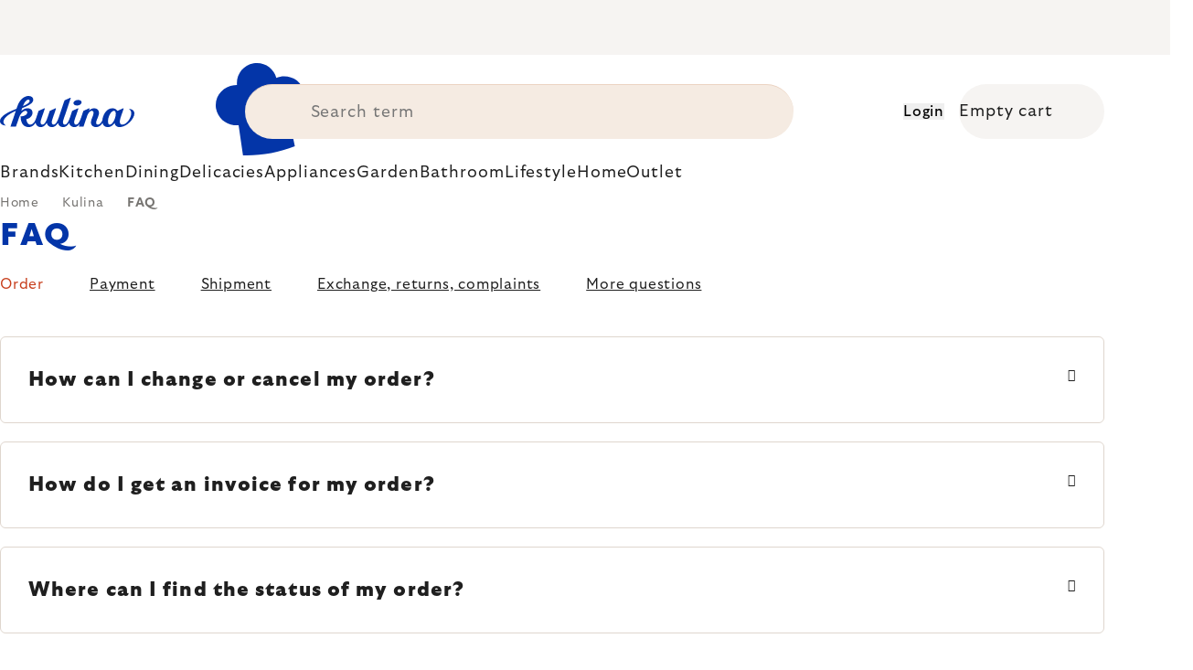

--- FILE ---
content_type: text/html; charset=utf-8
request_url: https://www.kulina.ie/kulina-2/faq/
body_size: 32544
content:
<!doctype html><html lang="en" dir="ltr" class="header-background-light external-fonts-loaded"><head><meta charset="utf-8" /><meta name="viewport" content="width=device-width,initial-scale=1" /><title>FAQ | Kulina.ie</title><link rel="preconnect" href="https://cdn.myshoptet.com" /><link rel="dns-prefetch" href="https://cdn.myshoptet.com" /><link rel="preload" href="https://cdn.myshoptet.com/prj/dist/master/cms/libs/jquery/jquery-1.11.3.min.js" as="script" /><script>
dataLayer = [];
dataLayer.push({'shoptet' : {
    "pageId": 11080,
    "pageType": "article",
    "currency": "EUR",
    "currencyInfo": {
        "decimalSeparator": ",",
        "exchangeRate": 1,
        "priceDecimalPlaces": 2,
        "symbol": "\u20ac",
        "symbolLeft": 0,
        "thousandSeparator": " "
    },
    "language": "en",
    "projectId": 586644,
    "cartInfo": {
        "id": null,
        "freeShipping": false,
        "freeShippingFrom": 0,
        "leftToFreeGift": {
            "formattedPrice": "0 \u20ac",
            "priceLeft": 0
        },
        "freeGift": false,
        "leftToFreeShipping": {
            "priceLeft": 0,
            "dependOnRegion": 0,
            "formattedPrice": "0 \u20ac"
        },
        "discountCoupon": [],
        "getNoBillingShippingPrice": {
            "withoutVat": 0,
            "vat": 0,
            "withVat": 0
        },
        "cartItems": [],
        "taxMode": "OSS"
    },
    "cart": [],
    "customer": {
        "priceRatio": 1,
        "priceListId": 1,
        "groupId": null,
        "registered": false,
        "mainAccount": false
    }
}});
</script>
<meta property="og:type" content="article"><meta property="og:site_name" content="kulina.ie"><meta property="og:url" content="https://www.kulina.ie/kulina-2/faq/"><meta property="og:title" content="FAQ | Kulina.ie"><meta name="author" content="Kulina.ie"><meta name="web_author" content="Shoptet.cz"><meta name="dcterms.rightsHolder" content="www.kulina.ie"><meta name="robots" content="index,follow"><meta property="og:image" content="https://cdn.myshoptet.com/usr/www.kulina.ie/user/logos/logo-blue.svg?t=1769426836"><meta property="og:description" content="Do you have any questions about shopping in Kulina? Check the answers to frequently asked questions here and create the story of your home with us!"><meta name="description" content="Do you have any questions about shopping in Kulina? Check the answers to frequently asked questions here and create the story of your home with us!"><meta property="article:published_time" content="18.11.2022"><meta property="article:section" content="FAQ"><style>:root {--color-primary: #383533;--color-primary-h: 24;--color-primary-s: 5%;--color-primary-l: 21%;--color-primary-hover: #000000;--color-primary-hover-h: 0;--color-primary-hover-s: 0%;--color-primary-hover-l: 0%;--color-secondary: #c73d1b;--color-secondary-h: 12;--color-secondary-s: 76%;--color-secondary-l: 44%;--color-secondary-hover: #e24019;--color-secondary-hover-h: 12;--color-secondary-hover-s: 80%;--color-secondary-hover-l: 49%;--color-tertiary: #383533;--color-tertiary-h: 24;--color-tertiary-s: 5%;--color-tertiary-l: 21%;--color-tertiary-hover: #383533;--color-tertiary-hover-h: 24;--color-tertiary-hover-s: 5%;--color-tertiary-hover-l: 21%;--color-header-background: #ffffff;--template-font: "sans-serif";--template-headings-font: "sans-serif";--header-background-url: none;--cookies-notice-background: #1A1937;--cookies-notice-color: #F8FAFB;--cookies-notice-button-hover: #f5f5f5;--cookies-notice-link-hover: #27263f;--templates-update-management-preview-mode-content: "Template update preview is active for your browser."}</style>
    <script>var shoptet = shoptet || {};</script>
    <script src="https://cdn.myshoptet.com/prj/dist/master/shop/dist/main-3g-header.js.05f199e7fd2450312de2.js"></script>
<!-- User include --><!-- api 426(80) html code header -->
<style> :root { --dklab-lastvisited-background-color: #FFFFFF; } </style>
<!-- api 428(82) html code header -->
<style>
        :root {
            --dklab-favourites-flag-color: #C73D1B;
            --dklab-favourites-flag-text-color: #FFFFFF;
            --dklab-favourites-add-text-color: #000000;            
            --dklab-favourites-remove-text-color: #C73D1B;            
            --dklab-favourites-add-text-detail-color: #000000;            
            --dklab-favourites-remove-text-detail-color: #C73D1B;            
            --dklab-favourites-header-icon-color: #000000;            
            --dklab-favourites-counter-color: #000000;            
        } </style>
<!-- api 498(150) html code header -->
<script async src="https://scripts.luigisbox.tech/LBX-430681.js"></script><meta name="luigisbox-tracker-id" content="354379-430681,en"/><script type="text/javascript">const isPlpEnabled = sessionStorage.getItem('lbPlpEnabled') === 'true';if (isPlpEnabled) {const style = document.createElement("style");style.type = "text/css";style.id = "lb-plp-style";style.textContent = `body.type-category #content-wrapper,body.type-search #content-wrapper,body.type-category #content,body.type-search #content,body.type-category #content-in,body.type-search #content-in,body.type-category #main-in,body.type-search #main-in {min-height: 100vh;}body.type-category #content-wrapper > *,body.type-search #content-wrapper > *,body.type-category #content > *,body.type-search #content > *,body.type-category #content-in > *,body.type-search #content-in > *,body.type-category #main-in > *,body.type-search #main-in > * {display: none;}`;document.head.appendChild(style);}</script>
<!-- api 1012(643) html code header -->
<style data-purpose="gopay-hiding-apple-pay">
	div[data-guid="6056d388-4e11-11ee-9d6e-f6c366b91939"] {
		display: none
	}
</style>
<!-- api 608(256) html code header -->
<link rel="stylesheet" href="https://cdn.myshoptet.com/usr/api2.dklab.cz/user/documents/_doplnky/bannery/586644/2114/586644_2114.css" type="text/css" /><style>
        :root {
            --dklab-bannery-b-hp-padding: 15px;
            --dklab-bannery-b-hp-box-padding: 0px;
            --dklab-bannery-b-hp-big-screen: 33.333%;
            --dklab-bannery-b-hp-medium-screen: 33.333%;
            --dklab-bannery-b-hp-small-screen: 33.333%;
            --dklab-bannery-b-hp-tablet-screen: 33.333%;
            --dklab-bannery-b-hp-mobile-screen: 100%;

            --dklab-bannery-i-hp-icon-color: #000000;
            --dklab-bannery-i-hp-color: #000000;
            --dklab-bannery-i-hp-background: #FFFFFF;            
            
            --dklab-bannery-i-d-icon-color: #000000;
            --dklab-bannery-i-d-color: #000000;
            --dklab-bannery-i-d-background: #FFFFFF;


            --dklab-bannery-i-hp-w-big-screen: 4;
            --dklab-bannery-i-hp-w-medium-screen: 4;
            --dklab-bannery-i-hp-w-small-screen: 4;
            --dklab-bannery-i-hp-w-tablet-screen: 4;
            --dklab-bannery-i-hp-w-mobile-screen: 2;
            
            --dklab-bannery-i-d-w-big-screen: 4;
            --dklab-bannery-i-d-w-medium-screen: 4;
            --dklab-bannery-i-d-w-small-screen: 4;
            --dklab-bannery-i-d-w-tablet-screen: 4;
            --dklab-bannery-i-d-w-mobile-screen: 2;

        }</style>
<!-- api 1004(637) html code header -->
<script>
                /* Ellity */      
                /* Compatibility */
                     
      window.mehub = window.mehub || {};
      window.mehub.bonus = {
        businessId: 'fa405452-729e-4cdf-9ea4-30af7a39e03f',
        addonId: '2db3cc13-71b0-4aa1-9b65-3d957fa4a830'
      }
    
                /* Latest */
                           
      window.ellity = window.ellity || {};
      window.ellity.bonus = {
        businessId: 'fa405452-729e-4cdf-9ea4-30af7a39e03f',
        addonId: '2db3cc13-71b0-4aa1-9b65-3d957fa4a830'
      }
    
                /* Extensions */
                
        window.ellity.gifts = {
          giftCodes: ["GIFT0004","GIFT1079","GIFT1082","GIFT0003","GIFT1080","GIFT1083","GIFT0011","GIFT1081","GIFT1084","GIFT0001"],
          mode: "surprise",
          giftModes: {"GIFT0004":"surprise","GIFT1079":"surprise","GIFT1082":"surprise","GIFT0003":"surprise","GIFT1080":"surprise","GIFT1083":"surprise","GIFT0011":"surprise","GIFT1081":"surprise","GIFT1084":"surprise","GIFT0001":"surprise"},
          enabled: true,
        }

        window.document.documentElement.classList.add('ellity-gifts-enabled')
      
                </script>
<!-- api html code header -->
<meta name="facebook-domain-verification" content="mci3gedi62amqmacftcme8nc2ddfpo"/>

<script async src="https://scripts.luigisbox.tech/LBX-430681.js"></script>

<link rel="stylesheet" href="https://cdn.myshoptet.com/usr/361817.myshoptet.com/user/documents/dklab-fl/css/style_dklab_font-primary.min.css?v=1769383662" /><link rel="preconnect" href="https://fonts.googleapis.com">
<link rel="preconnect" href="https://fonts.gstatic.com" crossorigin>

<link rel="dns-prefetch" href="//live.luigisbox.tech">

<script>
//mark nemazat
window.globalCarriersDayShift = "0";
window.uploadedMark = "1769383662";
window.idEshop = "37";
window.brandsGuid = "e619dd84-742a-4fbd-bd62-ac2e4ba91864";
window.bannersHp = {"n":3,"c":"is-template2"};
window.bannersPlp = [];
</script>

<script src="https://cdn.myshoptet.com/usr/361817.myshoptet.com/user/documents/dklab-fl/js/script_dklab_moves.min.js?v=1769383662" ></script>

<link rel="stylesheet" href="https://cdn.myshoptet.com/usr/361817.myshoptet.com/user/documents/dklab-fl/css/style_dklab.min.css?v=1769383662" />
<link rel="stylesheet" href="https://cdn.myshoptet.com/usr/www.kulina.cz/user/documents/cookies/cookieconsent.css?v=1769383662" />
<script src="https://cdn.myshoptet.com/usr/www.kulina.cz/user/documents/dklab/project/datalayers/static/static-37.js?v=1769383662"></script>
<script src="https://cdn.myshoptet.com/usr/www.kulina.cz/user/documents/dklab/project/datalayers/lang/lang-37.js?v=1769383662"></script>
<script src="https://cdn.myshoptet.com/usr/361817.myshoptet.com/user/documents/dklab-fl/_templates/js/templates-luigis-box.js?v=1769383662"></script>
<script src="https://cdn.myshoptet.com/usr/www.kulina.cz/user/documents/dklab/project/banners/37.js?v=1769383662"></script>
<script src="https://cdn.myshoptet.com/usr/www.kulina.cz/user/documents/dklab/project/banners/categoriesPair/37.js?v=1769383662"></script>

<script src="https://cdn.luigisbox.tech/autocomplete.js" async="async" ></script>
<script src="https://cdn.luigisbox.tech/search.js" async="async" ></script>
<script src="https://cdn.luigisbox.tech/recco.js" async="async" ></script>

<style>
/* Fix pro zobrazení banneru v kategorii na celou šířku */
#content .dklabBanplusKategorie {grid-column: 1 / -1;}
</style>

<!-- Recenze DL -->
<script src="https://cdn.myshoptet.com/usr/www.kulina.cz/user/documents/dklab/project/reviews/37.js?v=1769383662"></script>

<script src="https://unpkg.com/masonry-layout@4/dist/masonry.pkgd.min.js"></script>

<script type="text/javascript">
var date = new Date(); 
date.setMilliseconds(0); date.setSeconds(0); date.setMinutes(Math.round(date.getMinutes() / 5) * 5);
var jsProductsCountFile = 'https://cdn.myshoptet.com/usr/www.kulina.cz/user/documents/dklab/project/products_count/37.js?v=' + date.getTime();
var productsCountScriptEl = document.createElement("script");
(function (attrs) { Object.keys(attrs).forEach(function (key) { productsCountScriptEl.setAttribute(key, attrs[key]); }); })
({"src":jsProductsCountFile, "type":"text/javascript", "async":true, "charset":"utf-8"});
document.getElementsByTagName("head")[0].appendChild(productsCountScriptEl);  
</script>


<script src="https://cdn-widgetsrepository.yotpo.com/v1/loader/mUjWHXIs7ERoMv1YaCQVGihUZ4ls60oQg8hxpFUg" async></script>
<!-- service 608(256) html code header -->
<link rel="stylesheet" href="https://cdn.myshoptet.com/usr/api.dklab.cz/user/documents/fontawesome/css/all.css?v=1.02" type="text/css" />
<!-- service 619(267) html code header -->
<link href="https://cdn.myshoptet.com/usr/fvstudio.myshoptet.com/user/documents/addons/cartupsell.min.css?24.11.1" rel="stylesheet">
<!-- service 1004(637) html code header -->
<script src="https://mehub-framework.web.app/main.bundle.js?v=1"></script>
<!-- service 428(82) html code header -->
<style>
@font-face {
    font-family: 'oblibene';
    src:  url('https://cdn.myshoptet.com/usr/api2.dklab.cz/user/documents/_doplnky/oblibene/font/oblibene.eot?v1');
    src:  url('https://cdn.myshoptet.com/usr/api2.dklab.cz/user/documents/_doplnky/oblibene/font/oblibene.eot?v1#iefix') format('embedded-opentype'),
    url('https://cdn.myshoptet.com/usr/api2.dklab.cz/user/documents/_doplnky/oblibene/font/oblibene.ttf?v1') format('truetype'),
    url('https://cdn.myshoptet.com/usr/api2.dklab.cz/user/documents/_doplnky/oblibene/font/oblibene.woff?v1') format('woff'),
    url('https://cdn.myshoptet.com/usr/api2.dklab.cz/user/documents/_doplnky/oblibene/font/oblibene.svg?v1') format('svg');
    font-weight: normal;
    font-style: normal;
}
</style>
<script>
var dklabFavIndividual;
</script>
<!-- /User include --><link rel="shortcut icon" href="/favicon.ico" type="image/x-icon" /><link rel="canonical" href="https://www.kulina.ie/kulina-2/faq/" /><script>!function(){var t={9196:function(){!function(){var t=/\[object (Boolean|Number|String|Function|Array|Date|RegExp)\]/;function r(r){return null==r?String(r):(r=t.exec(Object.prototype.toString.call(Object(r))))?r[1].toLowerCase():"object"}function n(t,r){return Object.prototype.hasOwnProperty.call(Object(t),r)}function e(t){if(!t||"object"!=r(t)||t.nodeType||t==t.window)return!1;try{if(t.constructor&&!n(t,"constructor")&&!n(t.constructor.prototype,"isPrototypeOf"))return!1}catch(t){return!1}for(var e in t);return void 0===e||n(t,e)}function o(t,r,n){this.b=t,this.f=r||function(){},this.d=!1,this.a={},this.c=[],this.e=function(t){return{set:function(r,n){u(c(r,n),t.a)},get:function(r){return t.get(r)}}}(this),i(this,t,!n);var e=t.push,o=this;t.push=function(){var r=[].slice.call(arguments,0),n=e.apply(t,r);return i(o,r),n}}function i(t,n,o){for(t.c.push.apply(t.c,n);!1===t.d&&0<t.c.length;){if("array"==r(n=t.c.shift()))t:{var i=n,a=t.a;if("string"==r(i[0])){for(var f=i[0].split("."),s=f.pop(),p=(i=i.slice(1),0);p<f.length;p++){if(void 0===a[f[p]])break t;a=a[f[p]]}try{a[s].apply(a,i)}catch(t){}}}else if("function"==typeof n)try{n.call(t.e)}catch(t){}else{if(!e(n))continue;for(var l in n)u(c(l,n[l]),t.a)}o||(t.d=!0,t.f(t.a,n),t.d=!1)}}function c(t,r){for(var n={},e=n,o=t.split("."),i=0;i<o.length-1;i++)e=e[o[i]]={};return e[o[o.length-1]]=r,n}function u(t,o){for(var i in t)if(n(t,i)){var c=t[i];"array"==r(c)?("array"==r(o[i])||(o[i]=[]),u(c,o[i])):e(c)?(e(o[i])||(o[i]={}),u(c,o[i])):o[i]=c}}window.DataLayerHelper=o,o.prototype.get=function(t){var r=this.a;t=t.split(".");for(var n=0;n<t.length;n++){if(void 0===r[t[n]])return;r=r[t[n]]}return r},o.prototype.flatten=function(){this.b.splice(0,this.b.length),this.b[0]={},u(this.a,this.b[0])}}()}},r={};function n(e){var o=r[e];if(void 0!==o)return o.exports;var i=r[e]={exports:{}};return t[e](i,i.exports,n),i.exports}n.n=function(t){var r=t&&t.__esModule?function(){return t.default}:function(){return t};return n.d(r,{a:r}),r},n.d=function(t,r){for(var e in r)n.o(r,e)&&!n.o(t,e)&&Object.defineProperty(t,e,{enumerable:!0,get:r[e]})},n.o=function(t,r){return Object.prototype.hasOwnProperty.call(t,r)},function(){"use strict";n(9196)}()}();</script>    <!-- Global site tag (gtag.js) - Google Analytics -->
    <script async src="https://www.googletagmanager.com/gtag/js?id=G-S530FFZ4F9"></script>
    <script>
        
        window.dataLayer = window.dataLayer || [];
        function gtag(){dataLayer.push(arguments);}
        

        
        gtag('js', new Date());

        
                gtag('config', 'G-S530FFZ4F9', {"groups":"GA4","send_page_view":false,"content_group":"article","currency":"EUR","page_language":"en"});
        
                gtag('config', 'AW-11348506469', {"allow_enhanced_conversions":true});
        
        
        
        
        
                    gtag('event', 'page_view', {"send_to":"GA4","page_language":"en","content_group":"article","currency":"EUR"});
        
        
        
        
        
        
        
        
        
        
        
        
        
        document.addEventListener('DOMContentLoaded', function() {
            if (typeof shoptet.tracking !== 'undefined') {
                for (var id in shoptet.tracking.bannersList) {
                    gtag('event', 'view_promotion', {
                        "send_to": "UA",
                        "promotions": [
                            {
                                "id": shoptet.tracking.bannersList[id].id,
                                "name": shoptet.tracking.bannersList[id].name,
                                "position": shoptet.tracking.bannersList[id].position
                            }
                        ]
                    });
                }
            }

            shoptet.consent.onAccept(function(agreements) {
                if (agreements.length !== 0) {
                    console.debug('gtag consent accept');
                    var gtagConsentPayload =  {
                        'ad_storage': agreements.includes(shoptet.config.cookiesConsentOptPersonalisation)
                            ? 'granted' : 'denied',
                        'analytics_storage': agreements.includes(shoptet.config.cookiesConsentOptAnalytics)
                            ? 'granted' : 'denied',
                                                                                                'ad_user_data': agreements.includes(shoptet.config.cookiesConsentOptPersonalisation)
                            ? 'granted' : 'denied',
                        'ad_personalization': agreements.includes(shoptet.config.cookiesConsentOptPersonalisation)
                            ? 'granted' : 'denied',
                        };
                    console.debug('update consent data', gtagConsentPayload);
                    gtag('consent', 'update', gtagConsentPayload);
                    dataLayer.push(
                        { 'event': 'update_consent' }
                    );
                }
            });
        });
    </script>
</head><body class="desktop id-11080 in-kulina-2 template-11 type-post multiple-columns-body columns-3 blank-mode blank-mode-css ums_forms_redesign--off ums_a11y_category_page--on ums_discussion_rating_forms--off ums_flags_display_unification--on ums_a11y_login--on mobile-header-version-0">
        <div id="fb-root"></div>
        <script>
            window.fbAsyncInit = function() {
                FB.init({
                    autoLogAppEvents : true,
                    xfbml            : true,
                    version          : 'v24.0'
                });
            };
        </script>
        <script async defer crossorigin="anonymous" src="https://connect.facebook.net/en_US/sdk.js#xfbml=1&version=v24.0"></script><a href="#content" class="skip-link sr-only">Skip to content</a><div class="overall-wrapper"><div class="site-msg information"><div class="container"><div class="text"><div class="c-top-banner top-banner-template" data-skelet=""></div></div><div class="close js-close-information-msg"></div></div></div><div class="user-action"><div class="container">
    <div class="user-action-in">
                    <div id="login" class="user-action-login popup-widget login-widget" role="dialog" aria-labelledby="loginHeading">
        <div class="popup-widget-inner">
                            <h2 id="loginHeading">Login to your account</h2><div id="customerLogin"><form action="/action/Customer/Login/" method="post" id="formLoginIncluded" class="csrf-enabled formLogin" data-testid="formLogin"><input type="hidden" name="referer" value="" /><div class="form-group"><div class="input-wrapper email js-validated-element-wrapper no-label"><input type="email" name="email" class="form-control" autofocus placeholder="E-mail Address (eg. John@myemail.com)" data-testid="inputEmail" autocomplete="email" required /></div></div><div class="form-group"><div class="input-wrapper password js-validated-element-wrapper no-label"><input type="password" name="password" class="form-control" placeholder="Password" data-testid="inputPassword" autocomplete="current-password" required /><span class="no-display">You cannot fill out this field</span><input type="text" name="surname" value="" class="no-display" /></div></div><div class="form-group"><div class="login-wrapper"><button type="submit" class="btn btn-secondary btn-text btn-login" data-testid="buttonSubmit">Login</button><div class="password-helper"><a href="/registration/" data-testid="signup" rel="nofollow">New registration</a><a href="/client-center/forgotten-password/" rel="nofollow">Forgotten password</a></div></div></div><div class="social-login-buttons"><div class="social-login-buttons-divider"><span>or</span></div><div class="form-group"><a href="/action/Social/login/?provider=Facebook" class="login-btn facebook" rel="nofollow"><span class="login-facebook-icon"></span><strong>Login with Facebook</strong></a></div><div class="form-group"><a href="/action/Social/login/?provider=Google" class="login-btn google" rel="nofollow"><span class="login-google-icon"></span><strong>Login with Google</strong></a></div></div></form>
</div>                    </div>
    </div>

                            <div id="cart-widget" class="user-action-cart popup-widget cart-widget loader-wrapper" data-testid="popupCartWidget" role="dialog" aria-hidden="true">
    <div class="popup-widget-inner cart-widget-inner place-cart-here">
        <div class="loader-overlay">
            <div class="loader"></div>
        </div>
    </div>

    <div class="cart-widget-button">
        <a href="/cart/" class="btn btn-conversion" id="continue-order-button" rel="nofollow" data-testid="buttonNextStep">Proceed to cart</a>
    </div>
</div>
            </div>
</div>
</div><div class="top-navigation-bar" data-testid="topNavigationBar">

    <div class="container">

        <div class="top-navigation-contacts">
            <strong>Customer support:</strong><a href="mailto:info@kulina.ie" class="project-email" data-testid="contactboxEmail"><span>info@kulina.ie</span></a>        </div>

                            <div class="top-navigation-menu">
                <div class="top-navigation-menu-trigger"></div>
                <ul class="top-navigation-bar-menu">
                                            <li class="top-navigation-menu-item-29">
                            <a href="/contact/">Contact us</a>
                        </li>
                                    </ul>
                <ul class="top-navigation-bar-menu-helper"></ul>
            </div>
        
        <div class="top-navigation-tools">
            <div class="responsive-tools">
                <a href="#" class="toggle-window" data-target="search" aria-label="Search" data-testid="linkSearchIcon"></a>
                                                            <a href="#" class="toggle-window" data-target="login"></a>
                                                    <a href="#" class="toggle-window" data-target="navigation" aria-label="Menu" data-testid="hamburgerMenu"></a>
            </div>
                        <button class="top-nav-button top-nav-button-login toggle-window" type="button" data-target="login" aria-haspopup="dialog" aria-controls="login" aria-expanded="false" data-testid="signin"><span>Login</span></button>        </div>

    </div>

</div>
<header id="header"><div class="container navigation-wrapper">
    <div class="header-top">
        <div class="site-name-wrapper">
            <div class="site-name"><a href="/" data-testid="linkWebsiteLogo"><img src="https://cdn.myshoptet.com/usr/www.kulina.ie/user/logos/logo-blue.svg" alt="Kulina.ie" fetchpriority="low" /></a></div>        </div>
        <div class="search" itemscope itemtype="https://schema.org/WebSite">
            <meta itemprop="headline" content="Kulina"/><meta itemprop="url" content="https://www.kulina.ie"/><meta itemprop="text" content="Do you have any questions about shopping in Kulina? Check the answers to frequently asked questions here and create the story of your home with us!"/>            <form action="/action/ProductSearch/prepareString/" method="post"
    id="formSearchForm" class="search-form compact-form js-search-main"
    itemprop="potentialAction" itemscope itemtype="https://schema.org/SearchAction" data-testid="searchForm">
    <fieldset>
        <meta itemprop="target"
            content="https://www.kulina.ie/search/?string={string}"/>
        <input type="hidden" name="language" value="en"/>
        
            
<input
    type="search"
    name="string"
        class="query-input form-control search-input js-search-input"
    placeholder="Search term"
    autocomplete="off"
    required
    itemprop="query-input"
    aria-label="Search"
    data-testid="searchInput"
>
            <button type="submit" class="btn btn-default" data-testid="searchBtn">Search</button>
        
    </fieldset>
</form>
        </div>
        <div class="navigation-buttons">
                
    <a href="/cart/" class="btn btn-icon toggle-window cart-count" data-target="cart" data-hover="true" data-redirect="true" data-testid="headerCart" rel="nofollow" aria-haspopup="dialog" aria-expanded="false" aria-controls="cart-widget">
        
                <span class="sr-only">Shopping cart</span>
        
            <span class="cart-price visible-lg-inline-block" data-testid="headerCartPrice">
                                    Empty cart                            </span>
        
    
            </a>
        </div>
    </div>
    <nav id="navigation" aria-label="Main menu" data-collapsible="true"><div class="navigation-in menu"><ul class="menu-level-1" role="menubar" data-testid="headerMenuItems"><li class="menu-item-11262 ext" role="none"><a href="/inspiration/" data-testid="headerMenuItem" role="menuitem" aria-haspopup="true" aria-expanded="false"><b>Inspiration</b><span class="submenu-arrow"></span></a><ul class="menu-level-2" aria-label="Inspiration" tabindex="-1" role="menu"><li class="menu-item-11295 has-third-level" role="none"><a href="/campaign/" class="menu-image" data-testid="headerMenuItem" tabindex="-1" aria-hidden="true"><img src="data:image/svg+xml,%3Csvg%20width%3D%22140%22%20height%3D%22100%22%20xmlns%3D%22http%3A%2F%2Fwww.w3.org%2F2000%2Fsvg%22%3E%3C%2Fsvg%3E" alt="" aria-hidden="true" width="140" height="100"  data-src="https://cdn.myshoptet.com/prj/dist/master/cms/templates/frontend_templates/00/img/folder.svg" fetchpriority="low" /></a><div><a href="/campaign/" data-testid="headerMenuItem" role="menuitem"><span>Theme of the month</span></a>
                                                    <ul class="menu-level-3" role="menu">
                                                                    <li class="menu-item-18312" role="none">
                                        <a href="/mill-mortar-collections/" data-testid="headerMenuItem" role="menuitem">
                                            Mill &amp; Mortar Collections</a>,                                    </li>
                                                                    <li class="menu-item-11601" role="none">
                                        <a href="/pf-sale/" data-testid="headerMenuItem" role="menuitem">
                                            New Year&#039;s sale</a>,                                    </li>
                                                                    <li class="menu-item-18303" role="none">
                                        <a href="/circulon-scratchdefense/" data-testid="headerMenuItem" role="menuitem">
                                            Circulon ScratchDefense</a>,                                    </li>
                                                                    <li class="menu-item-18234" role="none">
                                        <a href="/scandi-design/" data-testid="headerMenuItem" role="menuitem">
                                            Scandi design</a>,                                    </li>
                                                                    <li class="menu-item-16884" role="none">
                                        <a href="/grill-party/" data-testid="headerMenuItem" role="menuitem">
                                            Grill party</a>,                                    </li>
                                                                    <li class="menu-item-13836" role="none">
                                        <a href="/kulina-fest/" data-testid="headerMenuItem" role="menuitem">
                                            Kulina Fest</a>,                                    </li>
                                                                    <li class="menu-item-14163" role="none">
                                        <a href="/mij-collections/" data-testid="headerMenuItem" role="menuitem">
                                            MIJ Collections</a>,                                    </li>
                                                                    <li class="menu-item-13830" role="none">
                                        <a href="/pinkmania/" data-testid="headerMenuItem" role="menuitem">
                                            Pinkmania</a>,                                    </li>
                                                                    <li class="menu-item-15381" role="none">
                                        <a href="/db-steel/" data-testid="headerMenuItem" role="menuitem">
                                            Steel pans de Buyer</a>,                                    </li>
                                                                    <li class="menu-item-14908" role="none">
                                        <a href="/hero-month/" data-testid="headerMenuItem" role="menuitem">
                                            Deals of the month</a>                                    </li>
                                                            </ul>
                        </div></li><li class="menu-item-11298" role="none"><a href="/shopping-guide-2/" class="menu-image" data-testid="headerMenuItem" tabindex="-1" aria-hidden="true"><img src="data:image/svg+xml,%3Csvg%20width%3D%22140%22%20height%3D%22100%22%20xmlns%3D%22http%3A%2F%2Fwww.w3.org%2F2000%2Fsvg%22%3E%3C%2Fsvg%3E" alt="" aria-hidden="true" width="140" height="100"  data-src="https://cdn.myshoptet.com/prj/dist/master/cms/templates/frontend_templates/00/img/folder.svg" fetchpriority="low" /></a><div><a href="/shopping-guide-2/" data-testid="headerMenuItem" role="menuitem"><span>Shopping guide</span></a>
                        </div></li><li class="menu-item-11619" role="none"><a href="/black-friday/" class="menu-image" data-testid="headerMenuItem" tabindex="-1" aria-hidden="true"><img src="data:image/svg+xml,%3Csvg%20width%3D%22140%22%20height%3D%22100%22%20xmlns%3D%22http%3A%2F%2Fwww.w3.org%2F2000%2Fsvg%22%3E%3C%2Fsvg%3E" alt="" aria-hidden="true" width="140" height="100"  data-src="https://cdn.myshoptet.com/prj/dist/master/cms/templates/frontend_templates/00/img/folder.svg" fetchpriority="low" /></a><div><a href="/black-friday/" data-testid="headerMenuItem" role="menuitem"><span>Black Friday</span></a>
                        </div></li><li class="menu-item-11616" role="none"><a href="/advent/" class="menu-image" data-testid="headerMenuItem" tabindex="-1" aria-hidden="true"><img src="data:image/svg+xml,%3Csvg%20width%3D%22140%22%20height%3D%22100%22%20xmlns%3D%22http%3A%2F%2Fwww.w3.org%2F2000%2Fsvg%22%3E%3C%2Fsvg%3E" alt="" aria-hidden="true" width="140" height="100"  data-src="https://cdn.myshoptet.com/prj/dist/master/cms/templates/frontend_templates/00/img/folder.svg" fetchpriority="low" /></a><div><a href="/advent/" data-testid="headerMenuItem" role="menuitem"><span>Xmas</span></a>
                        </div></li><li class="menu-item-11304 has-third-level" role="none"><a href="/our-tips/" class="menu-image" data-testid="headerMenuItem" tabindex="-1" aria-hidden="true"><img src="data:image/svg+xml,%3Csvg%20width%3D%22140%22%20height%3D%22100%22%20xmlns%3D%22http%3A%2F%2Fwww.w3.org%2F2000%2Fsvg%22%3E%3C%2Fsvg%3E" alt="" aria-hidden="true" width="140" height="100"  data-src="https://cdn.myshoptet.com/prj/dist/master/cms/templates/frontend_templates/00/img/folder.svg" fetchpriority="low" /></a><div><a href="/our-tips/" data-testid="headerMenuItem" role="menuitem"><span>Our tips</span></a>
                                                    <ul class="menu-level-3" role="menu">
                                                                    <li class="menu-item-18387" role="none">
                                        <a href="/wmf-pans/" data-testid="headerMenuItem" role="menuitem">
                                            WMF Pans</a>,                                    </li>
                                                                    <li class="menu-item-11898" role="none">
                                        <a href="/week-mind/" data-testid="headerMenuItem" role="menuitem">
                                            Week for the mind</a>,                                    </li>
                                                                    <li class="menu-item-11970" role="none">
                                        <a href="/severin-grills/" data-testid="headerMenuItem" role="menuitem">
                                            Grilling with Severin</a>,                                    </li>
                                                                    <li class="menu-item-11910" role="none">
                                        <a href="/tefal-ingenio/" data-testid="headerMenuItem" role="menuitem">
                                            Tefal Ingenio - smart stackable dishes</a>,                                    </li>
                                                                    <li class="menu-item-11913" role="none">
                                        <a href="/brabantia-tips/" data-testid="headerMenuItem" role="menuitem">
                                            Brabantia inspirations</a>,                                    </li>
                                                                    <li class="menu-item-11307" role="none">
                                        <a href="/bestsellers/" data-testid="headerMenuItem" role="menuitem">
                                            Bestsellers</a>,                                    </li>
                                                                    <li class="menu-item-11310" role="none">
                                        <a href="/gift-guide/" data-testid="headerMenuItem" role="menuitem">
                                            Shopping guide</a>,                                    </li>
                                                                    <li class="menu-item-12096" role="none">
                                        <a href="/advent-deco/" data-testid="headerMenuItem" role="menuitem">
                                            All for Christmas</a>,                                    </li>
                                                                    <li class="menu-item-16623" role="none">
                                        <a href="/xmas-checklist/" data-testid="headerMenuItem" role="menuitem">
                                            Christmas checklist</a>,                                    </li>
                                                                    <li class="menu-item-11313" role="none">
                                        <a href="/gift-vouchers/" data-testid="headerMenuItem" role="menuitem">
                                            Gift vouchers</a>,                                    </li>
                                                                    <li class="menu-item-11928" role="none">
                                        <a href="/db/" data-testid="headerMenuItem" role="menuitem">
                                            de Buyer days</a>,                                    </li>
                                                                    <li class="menu-item-11934" role="none">
                                        <a href="/coffee-days/" data-testid="headerMenuItem" role="menuitem">
                                            Coffee days</a>                                    </li>
                                                            </ul>
                        </div></li></ul></li>
<li class="menu-item-13851" role="none"><a href="/new-in/" data-testid="headerMenuItem" role="menuitem" aria-expanded="false"><b>New in</b></a></li>
<li class="menu-item-11265 ext" role="none"><a href="/brands/" data-testid="headerMenuItem" role="menuitem" aria-haspopup="true" aria-expanded="false"><b>Brands</b><span class="submenu-arrow"></span></a><ul class="menu-level-2" aria-label="Brands" tabindex="-1" role="menu"><li class="menu-item-18309" role="none"><a href="/ac-perchs-thehandel/" class="menu-image" data-testid="headerMenuItem" tabindex="-1" aria-hidden="true"><img src="data:image/svg+xml,%3Csvg%20width%3D%22140%22%20height%3D%22100%22%20xmlns%3D%22http%3A%2F%2Fwww.w3.org%2F2000%2Fsvg%22%3E%3C%2Fsvg%3E" alt="" aria-hidden="true" width="140" height="100"  data-src="https://cdn.myshoptet.com/prj/dist/master/cms/templates/frontend_templates/00/img/folder.svg" fetchpriority="low" /></a><div><a href="/ac-perchs-thehandel/" data-testid="headerMenuItem" role="menuitem"><span>A.C. Perch&#039;s Thehandel</span></a>
                        </div></li><li class="menu-item-11319" role="none"><a href="/alessi/" class="menu-image" data-testid="headerMenuItem" tabindex="-1" aria-hidden="true"><img src="data:image/svg+xml,%3Csvg%20width%3D%22140%22%20height%3D%22100%22%20xmlns%3D%22http%3A%2F%2Fwww.w3.org%2F2000%2Fsvg%22%3E%3C%2Fsvg%3E" alt="" aria-hidden="true" width="140" height="100"  data-src="https://cdn.myshoptet.com/prj/dist/master/cms/templates/frontend_templates/00/img/folder.svg" fetchpriority="low" /></a><div><a href="/alessi/" data-testid="headerMenuItem" role="menuitem"><span>Alessi</span></a>
                        </div></li><li class="menu-item-11349" role="none"><a href="/alfa-forni/" class="menu-image" data-testid="headerMenuItem" tabindex="-1" aria-hidden="true"><img src="data:image/svg+xml,%3Csvg%20width%3D%22140%22%20height%3D%22100%22%20xmlns%3D%22http%3A%2F%2Fwww.w3.org%2F2000%2Fsvg%22%3E%3C%2Fsvg%3E" alt="" aria-hidden="true" width="140" height="100"  data-src="https://cdn.myshoptet.com/prj/dist/master/cms/templates/frontend_templates/00/img/folder.svg" fetchpriority="low" /></a><div><a href="/alfa-forni/" data-testid="headerMenuItem" role="menuitem"><span>Alfa Forni</span></a>
                        </div></li><li class="menu-item-11352" role="none"><a href="/ankarsrum/" class="menu-image" data-testid="headerMenuItem" tabindex="-1" aria-hidden="true"><img src="data:image/svg+xml,%3Csvg%20width%3D%22140%22%20height%3D%22100%22%20xmlns%3D%22http%3A%2F%2Fwww.w3.org%2F2000%2Fsvg%22%3E%3C%2Fsvg%3E" alt="" aria-hidden="true" width="140" height="100"  data-src="https://cdn.myshoptet.com/prj/dist/master/cms/templates/frontend_templates/00/img/folder.svg" fetchpriority="low" /></a><div><a href="/ankarsrum/" data-testid="headerMenuItem" role="menuitem"><span>Ankarsrum</span></a>
                        </div></li><li class="menu-item-18390" role="none"><a href="/armando/" class="menu-image" data-testid="headerMenuItem" tabindex="-1" aria-hidden="true"><img src="data:image/svg+xml,%3Csvg%20width%3D%22140%22%20height%3D%22100%22%20xmlns%3D%22http%3A%2F%2Fwww.w3.org%2F2000%2Fsvg%22%3E%3C%2Fsvg%3E" alt="" aria-hidden="true" width="140" height="100"  data-src="https://cdn.myshoptet.com/prj/dist/master/cms/templates/frontend_templates/00/img/folder.svg" fetchpriority="low" /></a><div><a href="/armando/" data-testid="headerMenuItem" role="menuitem"><span>ARMANDO</span></a>
                        </div></li><li class="menu-item-11364" role="none"><a href="/bitz/" class="menu-image" data-testid="headerMenuItem" tabindex="-1" aria-hidden="true"><img src="data:image/svg+xml,%3Csvg%20width%3D%22140%22%20height%3D%22100%22%20xmlns%3D%22http%3A%2F%2Fwww.w3.org%2F2000%2Fsvg%22%3E%3C%2Fsvg%3E" alt="" aria-hidden="true" width="140" height="100"  data-src="https://cdn.myshoptet.com/prj/dist/master/cms/templates/frontend_templates/00/img/folder.svg" fetchpriority="low" /></a><div><a href="/bitz/" data-testid="headerMenuItem" role="menuitem"><span>Bitz</span></a>
                        </div></li><li class="menu-item-13871" role="none"><a href="/bjorn-wiinblad/" class="menu-image" data-testid="headerMenuItem" tabindex="-1" aria-hidden="true"><img src="data:image/svg+xml,%3Csvg%20width%3D%22140%22%20height%3D%22100%22%20xmlns%3D%22http%3A%2F%2Fwww.w3.org%2F2000%2Fsvg%22%3E%3C%2Fsvg%3E" alt="" aria-hidden="true" width="140" height="100"  data-src="https://cdn.myshoptet.com/prj/dist/master/cms/templates/frontend_templates/00/img/folder.svg" fetchpriority="low" /></a><div><a href="/bjorn-wiinblad/" data-testid="headerMenuItem" role="menuitem"><span>Bjørn Wiinblad</span></a>
                        </div></li><li class="menu-item-14260" role="none"><a href="/black-blum/" class="menu-image" data-testid="headerMenuItem" tabindex="-1" aria-hidden="true"><img src="data:image/svg+xml,%3Csvg%20width%3D%22140%22%20height%3D%22100%22%20xmlns%3D%22http%3A%2F%2Fwww.w3.org%2F2000%2Fsvg%22%3E%3C%2Fsvg%3E" alt="" aria-hidden="true" width="140" height="100"  data-src="https://cdn.myshoptet.com/prj/dist/master/cms/templates/frontend_templates/00/img/folder.svg" fetchpriority="low" /></a><div><a href="/black-blum/" data-testid="headerMenuItem" role="menuitem"><span>Black+Blum</span></a>
                        </div></li><li class="menu-item-11340" role="none"><a href="/blomus/" class="menu-image" data-testid="headerMenuItem" tabindex="-1" aria-hidden="true"><img src="data:image/svg+xml,%3Csvg%20width%3D%22140%22%20height%3D%22100%22%20xmlns%3D%22http%3A%2F%2Fwww.w3.org%2F2000%2Fsvg%22%3E%3C%2Fsvg%3E" alt="" aria-hidden="true" width="140" height="100"  data-src="https://cdn.myshoptet.com/prj/dist/master/cms/templates/frontend_templates/00/img/folder.svg" fetchpriority="low" /></a><div><a href="/blomus/" data-testid="headerMenuItem" role="menuitem"><span>Blomus</span></a>
                        </div></li><li class="menu-item-11367" role="none"><a href="/bloomingville/" class="menu-image" data-testid="headerMenuItem" tabindex="-1" aria-hidden="true"><img src="data:image/svg+xml,%3Csvg%20width%3D%22140%22%20height%3D%22100%22%20xmlns%3D%22http%3A%2F%2Fwww.w3.org%2F2000%2Fsvg%22%3E%3C%2Fsvg%3E" alt="" aria-hidden="true" width="140" height="100"  data-src="https://cdn.myshoptet.com/prj/dist/master/cms/templates/frontend_templates/00/img/folder.svg" fetchpriority="low" /></a><div><a href="/bloomingville/" data-testid="headerMenuItem" role="menuitem"><span>Bloomingville</span></a>
                        </div></li><li class="menu-item-11328" role="none"><a href="/brabantia/" class="menu-image" data-testid="headerMenuItem" tabindex="-1" aria-hidden="true"><img src="data:image/svg+xml,%3Csvg%20width%3D%22140%22%20height%3D%22100%22%20xmlns%3D%22http%3A%2F%2Fwww.w3.org%2F2000%2Fsvg%22%3E%3C%2Fsvg%3E" alt="" aria-hidden="true" width="140" height="100"  data-src="https://cdn.myshoptet.com/prj/dist/master/cms/templates/frontend_templates/00/img/folder.svg" fetchpriority="low" /></a><div><a href="/brabantia/" data-testid="headerMenuItem" role="menuitem"><span>Brabantia</span></a>
                        </div></li><li class="menu-item-11370" role="none"><a href="/bredemeijer/" class="menu-image" data-testid="headerMenuItem" tabindex="-1" aria-hidden="true"><img src="data:image/svg+xml,%3Csvg%20width%3D%22140%22%20height%3D%22100%22%20xmlns%3D%22http%3A%2F%2Fwww.w3.org%2F2000%2Fsvg%22%3E%3C%2Fsvg%3E" alt="" aria-hidden="true" width="140" height="100"  data-src="https://cdn.myshoptet.com/prj/dist/master/cms/templates/frontend_templates/00/img/folder.svg" fetchpriority="low" /></a><div><a href="/bredemeijer/" data-testid="headerMenuItem" role="menuitem"><span>Bredemeijer</span></a>
                        </div></li><li class="menu-item-15387" role="none"><a href="/cereria-molla/" class="menu-image" data-testid="headerMenuItem" tabindex="-1" aria-hidden="true"><img src="data:image/svg+xml,%3Csvg%20width%3D%22140%22%20height%3D%22100%22%20xmlns%3D%22http%3A%2F%2Fwww.w3.org%2F2000%2Fsvg%22%3E%3C%2Fsvg%3E" alt="" aria-hidden="true" width="140" height="100"  data-src="https://cdn.myshoptet.com/prj/dist/master/cms/templates/frontend_templates/00/img/folder.svg" fetchpriority="low" /></a><div><a href="/cereria-molla/" data-testid="headerMenuItem" role="menuitem"><span>Cereria Mollá</span></a>
                        </div></li><li class="menu-item-16812" role="none"><a href="/circulon/" class="menu-image" data-testid="headerMenuItem" tabindex="-1" aria-hidden="true"><img src="data:image/svg+xml,%3Csvg%20width%3D%22140%22%20height%3D%22100%22%20xmlns%3D%22http%3A%2F%2Fwww.w3.org%2F2000%2Fsvg%22%3E%3C%2Fsvg%3E" alt="" aria-hidden="true" width="140" height="100"  data-src="https://cdn.myshoptet.com/prj/dist/master/cms/templates/frontend_templates/00/img/folder.svg" fetchpriority="low" /></a><div><a href="/circulon/" data-testid="headerMenuItem" role="menuitem"><span>Circulon</span></a>
                        </div></li><li class="menu-item-16629" role="none"><a href="/clarysse/" class="menu-image" data-testid="headerMenuItem" tabindex="-1" aria-hidden="true"><img src="data:image/svg+xml,%3Csvg%20width%3D%22140%22%20height%3D%22100%22%20xmlns%3D%22http%3A%2F%2Fwww.w3.org%2F2000%2Fsvg%22%3E%3C%2Fsvg%3E" alt="" aria-hidden="true" width="140" height="100"  data-src="https://cdn.myshoptet.com/prj/dist/master/cms/templates/frontend_templates/00/img/folder.svg" fetchpriority="low" /></a><div><a href="/clarysse/" data-testid="headerMenuItem" role="menuitem"><span>CLARYSSE</span></a>
                        </div></li><li class="menu-item-11484" role="none"><a href="/clean/" class="menu-image" data-testid="headerMenuItem" tabindex="-1" aria-hidden="true"><img src="data:image/svg+xml,%3Csvg%20width%3D%22140%22%20height%3D%22100%22%20xmlns%3D%22http%3A%2F%2Fwww.w3.org%2F2000%2Fsvg%22%3E%3C%2Fsvg%3E" alt="" aria-hidden="true" width="140" height="100"  data-src="https://cdn.myshoptet.com/prj/dist/master/cms/templates/frontend_templates/00/img/folder.svg" fetchpriority="low" /></a><div><a href="/clean/" data-testid="headerMenuItem" role="menuitem"><span>Clean</span></a>
                        </div></li><li class="menu-item-11376" role="none"><a href="/cole-mason/" class="menu-image" data-testid="headerMenuItem" tabindex="-1" aria-hidden="true"><img src="data:image/svg+xml,%3Csvg%20width%3D%22140%22%20height%3D%22100%22%20xmlns%3D%22http%3A%2F%2Fwww.w3.org%2F2000%2Fsvg%22%3E%3C%2Fsvg%3E" alt="" aria-hidden="true" width="140" height="100"  data-src="https://cdn.myshoptet.com/prj/dist/master/cms/templates/frontend_templates/00/img/folder.svg" fetchpriority="low" /></a><div><a href="/cole-mason/" data-testid="headerMenuItem" role="menuitem"><span>COLE &amp; MASON</span></a>
                        </div></li><li class="menu-item-11379" role="none"><a href="/continenta/" class="menu-image" data-testid="headerMenuItem" tabindex="-1" aria-hidden="true"><img src="data:image/svg+xml,%3Csvg%20width%3D%22140%22%20height%3D%22100%22%20xmlns%3D%22http%3A%2F%2Fwww.w3.org%2F2000%2Fsvg%22%3E%3C%2Fsvg%3E" alt="" aria-hidden="true" width="140" height="100"  data-src="https://cdn.myshoptet.com/prj/dist/master/cms/templates/frontend_templates/00/img/folder.svg" fetchpriority="low" /></a><div><a href="/continenta/" data-testid="headerMenuItem" role="menuitem"><span>Continenta</span></a>
                        </div></li><li class="menu-item-11490" role="none"><a href="/courreges/" class="menu-image" data-testid="headerMenuItem" tabindex="-1" aria-hidden="true"><img src="data:image/svg+xml,%3Csvg%20width%3D%22140%22%20height%3D%22100%22%20xmlns%3D%22http%3A%2F%2Fwww.w3.org%2F2000%2Fsvg%22%3E%3C%2Fsvg%3E" alt="" aria-hidden="true" width="140" height="100"  data-src="https://cdn.myshoptet.com/prj/dist/master/cms/templates/frontend_templates/00/img/folder.svg" fetchpriority="low" /></a><div><a href="/courreges/" data-testid="headerMenuItem" role="menuitem"><span>Courrèges</span></a>
                        </div></li><li class="menu-item-11382" role="none"><a href="/de-buyer/" class="menu-image" data-testid="headerMenuItem" tabindex="-1" aria-hidden="true"><img src="data:image/svg+xml,%3Csvg%20width%3D%22140%22%20height%3D%22100%22%20xmlns%3D%22http%3A%2F%2Fwww.w3.org%2F2000%2Fsvg%22%3E%3C%2Fsvg%3E" alt="" aria-hidden="true" width="140" height="100"  data-src="https://cdn.myshoptet.com/prj/dist/master/cms/templates/frontend_templates/00/img/folder.svg" fetchpriority="low" /></a><div><a href="/de-buyer/" data-testid="headerMenuItem" role="menuitem"><span>de Buyer</span></a>
                        </div></li><li class="menu-item-11388" role="none"><a href="/dellinger/" class="menu-image" data-testid="headerMenuItem" tabindex="-1" aria-hidden="true"><img src="data:image/svg+xml,%3Csvg%20width%3D%22140%22%20height%3D%22100%22%20xmlns%3D%22http%3A%2F%2Fwww.w3.org%2F2000%2Fsvg%22%3E%3C%2Fsvg%3E" alt="" aria-hidden="true" width="140" height="100"  data-src="https://cdn.myshoptet.com/prj/dist/master/cms/templates/frontend_templates/00/img/folder.svg" fetchpriority="low" /></a><div><a href="/dellinger/" data-testid="headerMenuItem" role="menuitem"><span>Dellinger</span></a>
                        </div></li><li class="menu-item-11391" role="none"><a href="/done-by-deer/" class="menu-image" data-testid="headerMenuItem" tabindex="-1" aria-hidden="true"><img src="data:image/svg+xml,%3Csvg%20width%3D%22140%22%20height%3D%22100%22%20xmlns%3D%22http%3A%2F%2Fwww.w3.org%2F2000%2Fsvg%22%3E%3C%2Fsvg%3E" alt="" aria-hidden="true" width="140" height="100"  data-src="https://cdn.myshoptet.com/prj/dist/master/cms/templates/frontend_templates/00/img/folder.svg" fetchpriority="low" /></a><div><a href="/done-by-deer/" data-testid="headerMenuItem" role="menuitem"><span>Done by Deer</span></a>
                        </div></li><li class="menu-item-11646" role="none"><a href="/eaziglide/" class="menu-image" data-testid="headerMenuItem" tabindex="-1" aria-hidden="true"><img src="data:image/svg+xml,%3Csvg%20width%3D%22140%22%20height%3D%22100%22%20xmlns%3D%22http%3A%2F%2Fwww.w3.org%2F2000%2Fsvg%22%3E%3C%2Fsvg%3E" alt="" aria-hidden="true" width="140" height="100"  data-src="https://cdn.myshoptet.com/prj/dist/master/cms/templates/frontend_templates/00/img/folder.svg" fetchpriority="low" /></a><div><a href="/eaziglide/" data-testid="headerMenuItem" role="menuitem"><span>Eaziglide</span></a>
                        </div></li><li class="menu-item-11394" role="none"><a href="/emile-henry/" class="menu-image" data-testid="headerMenuItem" tabindex="-1" aria-hidden="true"><img src="data:image/svg+xml,%3Csvg%20width%3D%22140%22%20height%3D%22100%22%20xmlns%3D%22http%3A%2F%2Fwww.w3.org%2F2000%2Fsvg%22%3E%3C%2Fsvg%3E" alt="" aria-hidden="true" width="140" height="100"  data-src="https://cdn.myshoptet.com/prj/dist/master/cms/templates/frontend_templates/00/img/folder.svg" fetchpriority="low" /></a><div><a href="/emile-henry/" data-testid="headerMenuItem" role="menuitem"><span>Emile Henry</span></a>
                        </div></li><li class="menu-item-16881" role="none"><a href="/espro/" class="menu-image" data-testid="headerMenuItem" tabindex="-1" aria-hidden="true"><img src="data:image/svg+xml,%3Csvg%20width%3D%22140%22%20height%3D%22100%22%20xmlns%3D%22http%3A%2F%2Fwww.w3.org%2F2000%2Fsvg%22%3E%3C%2Fsvg%3E" alt="" aria-hidden="true" width="140" height="100"  data-src="https://cdn.myshoptet.com/prj/dist/master/cms/templates/frontend_templates/00/img/folder.svg" fetchpriority="low" /></a><div><a href="/espro/" data-testid="headerMenuItem" role="menuitem"><span>ESPRO</span></a>
                        </div></li><li class="menu-item-16809" role="none"><a href="/estoublon/" class="menu-image" data-testid="headerMenuItem" tabindex="-1" aria-hidden="true"><img src="data:image/svg+xml,%3Csvg%20width%3D%22140%22%20height%3D%22100%22%20xmlns%3D%22http%3A%2F%2Fwww.w3.org%2F2000%2Fsvg%22%3E%3C%2Fsvg%3E" alt="" aria-hidden="true" width="140" height="100"  data-src="https://cdn.myshoptet.com/prj/dist/master/cms/templates/frontend_templates/00/img/folder.svg" fetchpriority="low" /></a><div><a href="/estoublon/" data-testid="headerMenuItem" role="menuitem"><span>ESTOUBLON</span></a>
                        </div></li><li class="menu-item-11397" role="none"><a href="/eta/" class="menu-image" data-testid="headerMenuItem" tabindex="-1" aria-hidden="true"><img src="data:image/svg+xml,%3Csvg%20width%3D%22140%22%20height%3D%22100%22%20xmlns%3D%22http%3A%2F%2Fwww.w3.org%2F2000%2Fsvg%22%3E%3C%2Fsvg%3E" alt="" aria-hidden="true" width="140" height="100"  data-src="https://cdn.myshoptet.com/prj/dist/master/cms/templates/frontend_templates/00/img/folder.svg" fetchpriority="low" /></a><div><a href="/eta/" data-testid="headerMenuItem" role="menuitem"><span>ETA</span></a>
                        </div></li><li class="menu-item-11400" role="none"><a href="/etat-libre-d-orange/" class="menu-image" data-testid="headerMenuItem" tabindex="-1" aria-hidden="true"><img src="data:image/svg+xml,%3Csvg%20width%3D%22140%22%20height%3D%22100%22%20xmlns%3D%22http%3A%2F%2Fwww.w3.org%2F2000%2Fsvg%22%3E%3C%2Fsvg%3E" alt="" aria-hidden="true" width="140" height="100"  data-src="https://cdn.myshoptet.com/prj/dist/master/cms/templates/frontend_templates/00/img/folder.svg" fetchpriority="low" /></a><div><a href="/etat-libre-d-orange/" data-testid="headerMenuItem" role="menuitem"><span>Etat Libre D&#039;Orange</span></a>
                        </div></li><li class="menu-item-11322" role="none"><a href="/eva-solo/" class="menu-image" data-testid="headerMenuItem" tabindex="-1" aria-hidden="true"><img src="data:image/svg+xml,%3Csvg%20width%3D%22140%22%20height%3D%22100%22%20xmlns%3D%22http%3A%2F%2Fwww.w3.org%2F2000%2Fsvg%22%3E%3C%2Fsvg%3E" alt="" aria-hidden="true" width="140" height="100"  data-src="https://cdn.myshoptet.com/prj/dist/master/cms/templates/frontend_templates/00/img/folder.svg" fetchpriority="low" /></a><div><a href="/eva-solo/" data-testid="headerMenuItem" role="menuitem"><span>Eva Solo</span></a>
                        </div></li><li class="menu-item-11403" role="none"><a href="/f-dick/" class="menu-image" data-testid="headerMenuItem" tabindex="-1" aria-hidden="true"><img src="data:image/svg+xml,%3Csvg%20width%3D%22140%22%20height%3D%22100%22%20xmlns%3D%22http%3A%2F%2Fwww.w3.org%2F2000%2Fsvg%22%3E%3C%2Fsvg%3E" alt="" aria-hidden="true" width="140" height="100"  data-src="https://cdn.myshoptet.com/prj/dist/master/cms/templates/frontend_templates/00/img/folder.svg" fetchpriority="low" /></a><div><a href="/f-dick/" data-testid="headerMenuItem" role="menuitem"><span>F.DICK</span></a>
                        </div></li><li class="menu-item-15537" role="none"><a href="/ferm-living/" class="menu-image" data-testid="headerMenuItem" tabindex="-1" aria-hidden="true"><img src="data:image/svg+xml,%3Csvg%20width%3D%22140%22%20height%3D%22100%22%20xmlns%3D%22http%3A%2F%2Fwww.w3.org%2F2000%2Fsvg%22%3E%3C%2Fsvg%3E" alt="" aria-hidden="true" width="140" height="100"  data-src="https://cdn.myshoptet.com/prj/dist/master/cms/templates/frontend_templates/00/img/folder.svg" fetchpriority="low" /></a><div><a href="/ferm-living/" data-testid="headerMenuItem" role="menuitem"><span>ferm LIVING</span></a>
                        </div></li><li class="menu-item-11409" role="none"><a href="/fissler/" class="menu-image" data-testid="headerMenuItem" tabindex="-1" aria-hidden="true"><img src="data:image/svg+xml,%3Csvg%20width%3D%22140%22%20height%3D%22100%22%20xmlns%3D%22http%3A%2F%2Fwww.w3.org%2F2000%2Fsvg%22%3E%3C%2Fsvg%3E" alt="" aria-hidden="true" width="140" height="100"  data-src="https://cdn.myshoptet.com/prj/dist/master/cms/templates/frontend_templates/00/img/folder.svg" fetchpriority="low" /></a><div><a href="/fissler/" data-testid="headerMenuItem" role="menuitem"><span>Fissler</span></a>
                        </div></li><li class="menu-item-11412" role="none"><a href="/foonka/" class="menu-image" data-testid="headerMenuItem" tabindex="-1" aria-hidden="true"><img src="data:image/svg+xml,%3Csvg%20width%3D%22140%22%20height%3D%22100%22%20xmlns%3D%22http%3A%2F%2Fwww.w3.org%2F2000%2Fsvg%22%3E%3C%2Fsvg%3E" alt="" aria-hidden="true" width="140" height="100"  data-src="https://cdn.myshoptet.com/prj/dist/master/cms/templates/frontend_templates/00/img/folder.svg" fetchpriority="low" /></a><div><a href="/foonka/" data-testid="headerMenuItem" role="menuitem"><span>Foonka</span></a>
                        </div></li><li class="menu-item-11415" role="none"><a href="/forged/" class="menu-image" data-testid="headerMenuItem" tabindex="-1" aria-hidden="true"><img src="data:image/svg+xml,%3Csvg%20width%3D%22140%22%20height%3D%22100%22%20xmlns%3D%22http%3A%2F%2Fwww.w3.org%2F2000%2Fsvg%22%3E%3C%2Fsvg%3E" alt="" aria-hidden="true" width="140" height="100"  data-src="https://cdn.myshoptet.com/prj/dist/master/cms/templates/frontend_templates/00/img/folder.svg" fetchpriority="low" /></a><div><a href="/forged/" data-testid="headerMenuItem" role="menuitem"><span>Forged</span></a>
                        </div></li><li class="menu-item-11418" role="none"><a href="/fritz-hansen/" class="menu-image" data-testid="headerMenuItem" tabindex="-1" aria-hidden="true"><img src="data:image/svg+xml,%3Csvg%20width%3D%22140%22%20height%3D%22100%22%20xmlns%3D%22http%3A%2F%2Fwww.w3.org%2F2000%2Fsvg%22%3E%3C%2Fsvg%3E" alt="" aria-hidden="true" width="140" height="100"  data-src="https://cdn.myshoptet.com/prj/dist/master/cms/templates/frontend_templates/00/img/folder.svg" fetchpriority="low" /></a><div><a href="/fritz-hansen/" data-testid="headerMenuItem" role="menuitem"><span>Fritz Hansen</span></a>
                        </div></li><li class="menu-item-11421" role="none"><a href="/g3ferrari/" class="menu-image" data-testid="headerMenuItem" tabindex="-1" aria-hidden="true"><img src="data:image/svg+xml,%3Csvg%20width%3D%22140%22%20height%3D%22100%22%20xmlns%3D%22http%3A%2F%2Fwww.w3.org%2F2000%2Fsvg%22%3E%3C%2Fsvg%3E" alt="" aria-hidden="true" width="140" height="100"  data-src="https://cdn.myshoptet.com/prj/dist/master/cms/templates/frontend_templates/00/img/folder.svg" fetchpriority="low" /></a><div><a href="/g3ferrari/" data-testid="headerMenuItem" role="menuitem"><span>G3Ferrari</span></a>
                        </div></li><li class="menu-item-16632" role="none"><a href="/giusti-modena-1605/" class="menu-image" data-testid="headerMenuItem" tabindex="-1" aria-hidden="true"><img src="data:image/svg+xml,%3Csvg%20width%3D%22140%22%20height%3D%22100%22%20xmlns%3D%22http%3A%2F%2Fwww.w3.org%2F2000%2Fsvg%22%3E%3C%2Fsvg%3E" alt="" aria-hidden="true" width="140" height="100"  data-src="https://cdn.myshoptet.com/prj/dist/master/cms/templates/frontend_templates/00/img/folder.svg" fetchpriority="low" /></a><div><a href="/giusti-modena-1605/" data-testid="headerMenuItem" role="menuitem"><span>GIUSTI Modena 1605</span></a>
                        </div></li><li class="menu-item-13842" role="none"><a href="/guardini/" class="menu-image" data-testid="headerMenuItem" tabindex="-1" aria-hidden="true"><img src="data:image/svg+xml,%3Csvg%20width%3D%22140%22%20height%3D%22100%22%20xmlns%3D%22http%3A%2F%2Fwww.w3.org%2F2000%2Fsvg%22%3E%3C%2Fsvg%3E" alt="" aria-hidden="true" width="140" height="100"  data-src="https://cdn.myshoptet.com/prj/dist/master/cms/templates/frontend_templates/00/img/folder.svg" fetchpriority="low" /></a><div><a href="/guardini/" data-testid="headerMenuItem" role="menuitem"><span>Guardini</span></a>
                        </div></li><li class="menu-item-15361" role="none"><a href="/gude-solingen/" class="menu-image" data-testid="headerMenuItem" tabindex="-1" aria-hidden="true"><img src="data:image/svg+xml,%3Csvg%20width%3D%22140%22%20height%3D%22100%22%20xmlns%3D%22http%3A%2F%2Fwww.w3.org%2F2000%2Fsvg%22%3E%3C%2Fsvg%3E" alt="" aria-hidden="true" width="140" height="100"  data-src="https://cdn.myshoptet.com/prj/dist/master/cms/templates/frontend_templates/00/img/folder.svg" fetchpriority="low" /></a><div><a href="/gude-solingen/" data-testid="headerMenuItem" role="menuitem"><span>Güde Solingen</span></a>
                        </div></li><li class="menu-item-15540" role="none"><a href="/hestan/" class="menu-image" data-testid="headerMenuItem" tabindex="-1" aria-hidden="true"><img src="data:image/svg+xml,%3Csvg%20width%3D%22140%22%20height%3D%22100%22%20xmlns%3D%22http%3A%2F%2Fwww.w3.org%2F2000%2Fsvg%22%3E%3C%2Fsvg%3E" alt="" aria-hidden="true" width="140" height="100"  data-src="https://cdn.myshoptet.com/prj/dist/master/cms/templates/frontend_templates/00/img/folder.svg" fetchpriority="low" /></a><div><a href="/hestan/" data-testid="headerMenuItem" role="menuitem"><span>Hestan</span></a>
                        </div></li><li class="menu-item-11424" role="none"><a href="/hofats/" class="menu-image" data-testid="headerMenuItem" tabindex="-1" aria-hidden="true"><img src="data:image/svg+xml,%3Csvg%20width%3D%22140%22%20height%3D%22100%22%20xmlns%3D%22http%3A%2F%2Fwww.w3.org%2F2000%2Fsvg%22%3E%3C%2Fsvg%3E" alt="" aria-hidden="true" width="140" height="100"  data-src="https://cdn.myshoptet.com/prj/dist/master/cms/templates/frontend_templates/00/img/folder.svg" fetchpriority="low" /></a><div><a href="/hofats/" data-testid="headerMenuItem" role="menuitem"><span>Höfats</span></a>
                        </div></li><li class="menu-item-11427" role="none"><a href="/holmegaard/" class="menu-image" data-testid="headerMenuItem" tabindex="-1" aria-hidden="true"><img src="data:image/svg+xml,%3Csvg%20width%3D%22140%22%20height%3D%22100%22%20xmlns%3D%22http%3A%2F%2Fwww.w3.org%2F2000%2Fsvg%22%3E%3C%2Fsvg%3E" alt="" aria-hidden="true" width="140" height="100"  data-src="https://cdn.myshoptet.com/prj/dist/master/cms/templates/frontend_templates/00/img/folder.svg" fetchpriority="low" /></a><div><a href="/holmegaard/" data-testid="headerMenuItem" role="menuitem"><span>Holmegaard</span></a>
                        </div></li><li class="menu-item-11433" role="none"><a href="/hubsch/" class="menu-image" data-testid="headerMenuItem" tabindex="-1" aria-hidden="true"><img src="data:image/svg+xml,%3Csvg%20width%3D%22140%22%20height%3D%22100%22%20xmlns%3D%22http%3A%2F%2Fwww.w3.org%2F2000%2Fsvg%22%3E%3C%2Fsvg%3E" alt="" aria-hidden="true" width="140" height="100"  data-src="https://cdn.myshoptet.com/prj/dist/master/cms/templates/frontend_templates/00/img/folder.svg" fetchpriority="low" /></a><div><a href="/hubsch/" data-testid="headerMenuItem" role="menuitem"><span>Hübsch</span></a>
                        </div></li><li class="menu-item-15475" role="none"><a href="/humdakin/" class="menu-image" data-testid="headerMenuItem" tabindex="-1" aria-hidden="true"><img src="data:image/svg+xml,%3Csvg%20width%3D%22140%22%20height%3D%22100%22%20xmlns%3D%22http%3A%2F%2Fwww.w3.org%2F2000%2Fsvg%22%3E%3C%2Fsvg%3E" alt="" aria-hidden="true" width="140" height="100"  data-src="https://cdn.myshoptet.com/prj/dist/master/cms/templates/frontend_templates/00/img/folder.svg" fetchpriority="low" /></a><div><a href="/humdakin/" data-testid="headerMenuItem" role="menuitem"><span>Humdakin</span></a>
                        </div></li><li class="menu-item-18402" role="none"><a href="/chilli-no5/" class="menu-image" data-testid="headerMenuItem" tabindex="-1" aria-hidden="true"><img src="data:image/svg+xml,%3Csvg%20width%3D%22140%22%20height%3D%22100%22%20xmlns%3D%22http%3A%2F%2Fwww.w3.org%2F2000%2Fsvg%22%3E%3C%2Fsvg%3E" alt="" aria-hidden="true" width="140" height="100"  data-src="https://cdn.myshoptet.com/prj/dist/master/cms/templates/frontend_templates/00/img/folder.svg" fetchpriority="low" /></a><div><a href="/chilli-no5/" data-testid="headerMenuItem" role="menuitem"><span>Chilli No5</span></a>
                        </div></li><li class="menu-item-16626" role="none"><a href="/isle-of-skye-candle-company/" class="menu-image" data-testid="headerMenuItem" tabindex="-1" aria-hidden="true"><img src="data:image/svg+xml,%3Csvg%20width%3D%22140%22%20height%3D%22100%22%20xmlns%3D%22http%3A%2F%2Fwww.w3.org%2F2000%2Fsvg%22%3E%3C%2Fsvg%3E" alt="" aria-hidden="true" width="140" height="100"  data-src="https://cdn.myshoptet.com/prj/dist/master/cms/templates/frontend_templates/00/img/folder.svg" fetchpriority="low" /></a><div><a href="/isle-of-skye-candle-company/" data-testid="headerMenuItem" role="menuitem"><span>Isle of Skye Candle Company</span></a>
                        </div></li><li class="menu-item-15358" role="none"><a href="/jack-lucy/" class="menu-image" data-testid="headerMenuItem" tabindex="-1" aria-hidden="true"><img src="data:image/svg+xml,%3Csvg%20width%3D%22140%22%20height%3D%22100%22%20xmlns%3D%22http%3A%2F%2Fwww.w3.org%2F2000%2Fsvg%22%3E%3C%2Fsvg%3E" alt="" aria-hidden="true" width="140" height="100"  data-src="https://cdn.myshoptet.com/prj/dist/master/cms/templates/frontend_templates/00/img/folder.svg" fetchpriority="low" /></a><div><a href="/jack-lucy/" data-testid="headerMenuItem" role="menuitem"><span>Jack &amp; Lucy</span></a>
                        </div></li><li class="menu-item-11436" role="none"><a href="/joseph-joseph/" class="menu-image" data-testid="headerMenuItem" tabindex="-1" aria-hidden="true"><img src="data:image/svg+xml,%3Csvg%20width%3D%22140%22%20height%3D%22100%22%20xmlns%3D%22http%3A%2F%2Fwww.w3.org%2F2000%2Fsvg%22%3E%3C%2Fsvg%3E" alt="" aria-hidden="true" width="140" height="100"  data-src="https://cdn.myshoptet.com/prj/dist/master/cms/templates/frontend_templates/00/img/folder.svg" fetchpriority="low" /></a><div><a href="/joseph-joseph/" data-testid="headerMenuItem" role="menuitem"><span>Joseph Joseph</span></a>
                        </div></li><li class="menu-item-15399" role="none"><a href="/kaat-amsterdam/" class="menu-image" data-testid="headerMenuItem" tabindex="-1" aria-hidden="true"><img src="data:image/svg+xml,%3Csvg%20width%3D%22140%22%20height%3D%22100%22%20xmlns%3D%22http%3A%2F%2Fwww.w3.org%2F2000%2Fsvg%22%3E%3C%2Fsvg%3E" alt="" aria-hidden="true" width="140" height="100"  data-src="https://cdn.myshoptet.com/prj/dist/master/cms/templates/frontend_templates/00/img/folder.svg" fetchpriority="low" /></a><div><a href="/kaat-amsterdam/" data-testid="headerMenuItem" role="menuitem"><span>KAAT Amsterdam</span></a>
                        </div></li><li class="menu-item-11439" role="none"><a href="/kahler/" class="menu-image" data-testid="headerMenuItem" tabindex="-1" aria-hidden="true"><img src="data:image/svg+xml,%3Csvg%20width%3D%22140%22%20height%3D%22100%22%20xmlns%3D%22http%3A%2F%2Fwww.w3.org%2F2000%2Fsvg%22%3E%3C%2Fsvg%3E" alt="" aria-hidden="true" width="140" height="100"  data-src="https://cdn.myshoptet.com/prj/dist/master/cms/templates/frontend_templates/00/img/folder.svg" fetchpriority="low" /></a><div><a href="/kahler/" data-testid="headerMenuItem" role="menuitem"><span>Kähler</span></a>
                        </div></li><li class="menu-item-11445" role="none"><a href="/kambukka/" class="menu-image" data-testid="headerMenuItem" tabindex="-1" aria-hidden="true"><img src="data:image/svg+xml,%3Csvg%20width%3D%22140%22%20height%3D%22100%22%20xmlns%3D%22http%3A%2F%2Fwww.w3.org%2F2000%2Fsvg%22%3E%3C%2Fsvg%3E" alt="" aria-hidden="true" width="140" height="100"  data-src="https://cdn.myshoptet.com/prj/dist/master/cms/templates/frontend_templates/00/img/folder.svg" fetchpriority="low" /></a><div><a href="/kambukka/" data-testid="headerMenuItem" role="menuitem"><span>Kambukka</span></a>
                        </div></li><li class="menu-item-15633" role="none"><a href="/kardol-by-beddinghouse/" class="menu-image" data-testid="headerMenuItem" tabindex="-1" aria-hidden="true"><img src="data:image/svg+xml,%3Csvg%20width%3D%22140%22%20height%3D%22100%22%20xmlns%3D%22http%3A%2F%2Fwww.w3.org%2F2000%2Fsvg%22%3E%3C%2Fsvg%3E" alt="" aria-hidden="true" width="140" height="100"  data-src="https://cdn.myshoptet.com/prj/dist/master/cms/templates/frontend_templates/00/img/folder.svg" fetchpriority="low" /></a><div><a href="/kardol-by-beddinghouse/" data-testid="headerMenuItem" role="menuitem"><span>KARDOL by Beddinghouse</span></a>
                        </div></li><li class="menu-item-11331" role="none"><a href="/kitchenaid/" class="menu-image" data-testid="headerMenuItem" tabindex="-1" aria-hidden="true"><img src="data:image/svg+xml,%3Csvg%20width%3D%22140%22%20height%3D%22100%22%20xmlns%3D%22http%3A%2F%2Fwww.w3.org%2F2000%2Fsvg%22%3E%3C%2Fsvg%3E" alt="" aria-hidden="true" width="140" height="100"  data-src="https://cdn.myshoptet.com/prj/dist/master/cms/templates/frontend_templates/00/img/folder.svg" fetchpriority="low" /></a><div><a href="/kitchenaid/" data-testid="headerMenuItem" role="menuitem"><span>KitchenAid</span></a>
                        </div></li><li class="menu-item-16635" role="none"><a href="/kobenhavn-kombucha/" class="menu-image" data-testid="headerMenuItem" tabindex="-1" aria-hidden="true"><img src="data:image/svg+xml,%3Csvg%20width%3D%22140%22%20height%3D%22100%22%20xmlns%3D%22http%3A%2F%2Fwww.w3.org%2F2000%2Fsvg%22%3E%3C%2Fsvg%3E" alt="" aria-hidden="true" width="140" height="100"  data-src="https://cdn.myshoptet.com/prj/dist/master/cms/templates/frontend_templates/00/img/folder.svg" fetchpriority="low" /></a><div><a href="/kobenhavn-kombucha/" data-testid="headerMenuItem" role="menuitem"><span>København Kombucha</span></a>
                        </div></li><li class="menu-item-11451" role="none"><a href="/koziol/" class="menu-image" data-testid="headerMenuItem" tabindex="-1" aria-hidden="true"><img src="data:image/svg+xml,%3Csvg%20width%3D%22140%22%20height%3D%22100%22%20xmlns%3D%22http%3A%2F%2Fwww.w3.org%2F2000%2Fsvg%22%3E%3C%2Fsvg%3E" alt="" aria-hidden="true" width="140" height="100"  data-src="https://cdn.myshoptet.com/prj/dist/master/cms/templates/frontend_templates/00/img/folder.svg" fetchpriority="low" /></a><div><a href="/koziol/" data-testid="headerMenuItem" role="menuitem"><span>Koziol</span></a>
                        </div></li><li class="menu-item-11454" role="none"><a href="/kusmi-tea/" class="menu-image" data-testid="headerMenuItem" tabindex="-1" aria-hidden="true"><img src="data:image/svg+xml,%3Csvg%20width%3D%22140%22%20height%3D%22100%22%20xmlns%3D%22http%3A%2F%2Fwww.w3.org%2F2000%2Fsvg%22%3E%3C%2Fsvg%3E" alt="" aria-hidden="true" width="140" height="100"  data-src="https://cdn.myshoptet.com/prj/dist/master/cms/templates/frontend_templates/00/img/folder.svg" fetchpriority="low" /></a><div><a href="/kusmi-tea/" data-testid="headerMenuItem" role="menuitem"><span>Kusmi Tea</span></a>
                        </div></li><li class="menu-item-14443" role="none"><a href="/latelier-du-vin/" class="menu-image" data-testid="headerMenuItem" tabindex="-1" aria-hidden="true"><img src="data:image/svg+xml,%3Csvg%20width%3D%22140%22%20height%3D%22100%22%20xmlns%3D%22http%3A%2F%2Fwww.w3.org%2F2000%2Fsvg%22%3E%3C%2Fsvg%3E" alt="" aria-hidden="true" width="140" height="100"  data-src="https://cdn.myshoptet.com/prj/dist/master/cms/templates/frontend_templates/00/img/folder.svg" fetchpriority="low" /></a><div><a href="/latelier-du-vin/" data-testid="headerMenuItem" role="menuitem"><span>L&#039;Atelier du Vin</span></a>
                        </div></li><li class="menu-item-11457" role="none"><a href="/laguiole/" class="menu-image" data-testid="headerMenuItem" tabindex="-1" aria-hidden="true"><img src="data:image/svg+xml,%3Csvg%20width%3D%22140%22%20height%3D%22100%22%20xmlns%3D%22http%3A%2F%2Fwww.w3.org%2F2000%2Fsvg%22%3E%3C%2Fsvg%3E" alt="" aria-hidden="true" width="140" height="100"  data-src="https://cdn.myshoptet.com/prj/dist/master/cms/templates/frontend_templates/00/img/folder.svg" fetchpriority="low" /></a><div><a href="/laguiole/" data-testid="headerMenuItem" role="menuitem"><span>Laguiole</span></a>
                        </div></li><li class="menu-item-11688" role="none"><a href="/lamart/" class="menu-image" data-testid="headerMenuItem" tabindex="-1" aria-hidden="true"><img src="data:image/svg+xml,%3Csvg%20width%3D%22140%22%20height%3D%22100%22%20xmlns%3D%22http%3A%2F%2Fwww.w3.org%2F2000%2Fsvg%22%3E%3C%2Fsvg%3E" alt="" aria-hidden="true" width="140" height="100"  data-src="https://cdn.myshoptet.com/prj/dist/master/cms/templates/frontend_templates/00/img/folder.svg" fetchpriority="low" /></a><div><a href="/lamart/" data-testid="headerMenuItem" role="menuitem"><span>Lamart</span></a>
                        </div></li><li class="menu-item-11343" role="none"><a href="/lekue/" class="menu-image" data-testid="headerMenuItem" tabindex="-1" aria-hidden="true"><img src="data:image/svg+xml,%3Csvg%20width%3D%22140%22%20height%3D%22100%22%20xmlns%3D%22http%3A%2F%2Fwww.w3.org%2F2000%2Fsvg%22%3E%3C%2Fsvg%3E" alt="" aria-hidden="true" width="140" height="100"  data-src="https://cdn.myshoptet.com/prj/dist/master/cms/templates/frontend_templates/00/img/folder.svg" fetchpriority="low" /></a><div><a href="/lekue/" data-testid="headerMenuItem" role="menuitem"><span>Lékué</span></a>
                        </div></li><li class="menu-item-11460" role="none"><a href="/leopold-vienna/" class="menu-image" data-testid="headerMenuItem" tabindex="-1" aria-hidden="true"><img src="data:image/svg+xml,%3Csvg%20width%3D%22140%22%20height%3D%22100%22%20xmlns%3D%22http%3A%2F%2Fwww.w3.org%2F2000%2Fsvg%22%3E%3C%2Fsvg%3E" alt="" aria-hidden="true" width="140" height="100"  data-src="https://cdn.myshoptet.com/prj/dist/master/cms/templates/frontend_templates/00/img/folder.svg" fetchpriority="low" /></a><div><a href="/leopold-vienna/" data-testid="headerMenuItem" role="menuitem"><span>Leopold Vienna</span></a>
                        </div></li><li class="menu-item-13874" role="none"><a href="/lie-gourmet/" class="menu-image" data-testid="headerMenuItem" tabindex="-1" aria-hidden="true"><img src="data:image/svg+xml,%3Csvg%20width%3D%22140%22%20height%3D%22100%22%20xmlns%3D%22http%3A%2F%2Fwww.w3.org%2F2000%2Fsvg%22%3E%3C%2Fsvg%3E" alt="" aria-hidden="true" width="140" height="100"  data-src="https://cdn.myshoptet.com/prj/dist/master/cms/templates/frontend_templates/00/img/folder.svg" fetchpriority="low" /></a><div><a href="/lie-gourmet/" data-testid="headerMenuItem" role="menuitem"><span>Lie Gourmet</span></a>
                        </div></li><li class="menu-item-11463" role="none"><a href="/liiton/" class="menu-image" data-testid="headerMenuItem" tabindex="-1" aria-hidden="true"><img src="data:image/svg+xml,%3Csvg%20width%3D%22140%22%20height%3D%22100%22%20xmlns%3D%22http%3A%2F%2Fwww.w3.org%2F2000%2Fsvg%22%3E%3C%2Fsvg%3E" alt="" aria-hidden="true" width="140" height="100"  data-src="https://cdn.myshoptet.com/prj/dist/master/cms/templates/frontend_templates/00/img/folder.svg" fetchpriority="low" /></a><div><a href="/liiton/" data-testid="headerMenuItem" role="menuitem"><span>Liiton</span></a>
                        </div></li><li class="menu-item-16620" role="none"><a href="/lind-dna/" class="menu-image" data-testid="headerMenuItem" tabindex="-1" aria-hidden="true"><img src="data:image/svg+xml,%3Csvg%20width%3D%22140%22%20height%3D%22100%22%20xmlns%3D%22http%3A%2F%2Fwww.w3.org%2F2000%2Fsvg%22%3E%3C%2Fsvg%3E" alt="" aria-hidden="true" width="140" height="100"  data-src="https://cdn.myshoptet.com/prj/dist/master/cms/templates/frontend_templates/00/img/folder.svg" fetchpriority="low" /></a><div><a href="/lind-dna/" data-testid="headerMenuItem" role="menuitem"><span>LIND DNA</span></a>
                        </div></li><li class="menu-item-13910" role="none"><a href="/lion-sabatier/" class="menu-image" data-testid="headerMenuItem" tabindex="-1" aria-hidden="true"><img src="data:image/svg+xml,%3Csvg%20width%3D%22140%22%20height%3D%22100%22%20xmlns%3D%22http%3A%2F%2Fwww.w3.org%2F2000%2Fsvg%22%3E%3C%2Fsvg%3E" alt="" aria-hidden="true" width="140" height="100"  data-src="https://cdn.myshoptet.com/prj/dist/master/cms/templates/frontend_templates/00/img/folder.svg" fetchpriority="low" /></a><div><a href="/lion-sabatier/" data-testid="headerMenuItem" role="menuitem"><span>Lion Sabatier</span></a>
                        </div></li><li class="menu-item-11466" role="none"><a href="/lotusgrill/" class="menu-image" data-testid="headerMenuItem" tabindex="-1" aria-hidden="true"><img src="data:image/svg+xml,%3Csvg%20width%3D%22140%22%20height%3D%22100%22%20xmlns%3D%22http%3A%2F%2Fwww.w3.org%2F2000%2Fsvg%22%3E%3C%2Fsvg%3E" alt="" aria-hidden="true" width="140" height="100"  data-src="https://cdn.myshoptet.com/prj/dist/master/cms/templates/frontend_templates/00/img/folder.svg" fetchpriority="low" /></a><div><a href="/lotusgrill/" data-testid="headerMenuItem" role="menuitem"><span>LotusGrill</span></a>
                        </div></li><li class="menu-item-11469" role="none"><a href="/lyngby/" class="menu-image" data-testid="headerMenuItem" tabindex="-1" aria-hidden="true"><img src="data:image/svg+xml,%3Csvg%20width%3D%22140%22%20height%3D%22100%22%20xmlns%3D%22http%3A%2F%2Fwww.w3.org%2F2000%2Fsvg%22%3E%3C%2Fsvg%3E" alt="" aria-hidden="true" width="140" height="100"  data-src="https://cdn.myshoptet.com/prj/dist/master/cms/templates/frontend_templates/00/img/folder.svg" fetchpriority="low" /></a><div><a href="/lyngby/" data-testid="headerMenuItem" role="menuitem"><span>Lyngby</span></a>
                        </div></li><li class="menu-item-11472" role="none"><a href="/lyngby-glas/" class="menu-image" data-testid="headerMenuItem" tabindex="-1" aria-hidden="true"><img src="data:image/svg+xml,%3Csvg%20width%3D%22140%22%20height%3D%22100%22%20xmlns%3D%22http%3A%2F%2Fwww.w3.org%2F2000%2Fsvg%22%3E%3C%2Fsvg%3E" alt="" aria-hidden="true" width="140" height="100"  data-src="https://cdn.myshoptet.com/prj/dist/master/cms/templates/frontend_templates/00/img/folder.svg" fetchpriority="low" /></a><div><a href="/lyngby-glas/" data-testid="headerMenuItem" role="menuitem"><span>Lyngby Glas</span></a>
                        </div></li><li class="menu-item-16779" role="none"><a href="/lyra/" class="menu-image" data-testid="headerMenuItem" tabindex="-1" aria-hidden="true"><img src="data:image/svg+xml,%3Csvg%20width%3D%22140%22%20height%3D%22100%22%20xmlns%3D%22http%3A%2F%2Fwww.w3.org%2F2000%2Fsvg%22%3E%3C%2Fsvg%3E" alt="" aria-hidden="true" width="140" height="100"  data-src="https://cdn.myshoptet.com/prj/dist/master/cms/templates/frontend_templates/00/img/folder.svg" fetchpriority="low" /></a><div><a href="/lyra/" data-testid="headerMenuItem" role="menuitem"><span>LYRA</span></a>
                        </div></li><li class="menu-item-14263" role="none"><a href="/mason-cash/" class="menu-image" data-testid="headerMenuItem" tabindex="-1" aria-hidden="true"><img src="data:image/svg+xml,%3Csvg%20width%3D%22140%22%20height%3D%22100%22%20xmlns%3D%22http%3A%2F%2Fwww.w3.org%2F2000%2Fsvg%22%3E%3C%2Fsvg%3E" alt="" aria-hidden="true" width="140" height="100"  data-src="https://cdn.myshoptet.com/prj/dist/master/cms/templates/frontend_templates/00/img/folder.svg" fetchpriority="low" /></a><div><a href="/mason-cash/" data-testid="headerMenuItem" role="menuitem"><span>Mason Cash</span></a>
                        </div></li><li class="menu-item-11475" role="none"><a href="/mauviel/" class="menu-image" data-testid="headerMenuItem" tabindex="-1" aria-hidden="true"><img src="data:image/svg+xml,%3Csvg%20width%3D%22140%22%20height%3D%22100%22%20xmlns%3D%22http%3A%2F%2Fwww.w3.org%2F2000%2Fsvg%22%3E%3C%2Fsvg%3E" alt="" aria-hidden="true" width="140" height="100"  data-src="https://cdn.myshoptet.com/prj/dist/master/cms/templates/frontend_templates/00/img/folder.svg" fetchpriority="low" /></a><div><a href="/mauviel/" data-testid="headerMenuItem" role="menuitem"><span>Mauviel</span></a>
                        </div></li><li class="menu-item-11694" role="none"><a href="/meater/" class="menu-image" data-testid="headerMenuItem" tabindex="-1" aria-hidden="true"><img src="data:image/svg+xml,%3Csvg%20width%3D%22140%22%20height%3D%22100%22%20xmlns%3D%22http%3A%2F%2Fwww.w3.org%2F2000%2Fsvg%22%3E%3C%2Fsvg%3E" alt="" aria-hidden="true" width="140" height="100"  data-src="https://cdn.myshoptet.com/prj/dist/master/cms/templates/frontend_templates/00/img/folder.svg" fetchpriority="low" /></a><div><a href="/meater/" data-testid="headerMenuItem" role="menuitem"><span>Meater</span></a>
                        </div></li><li class="menu-item-18306" role="none"><a href="/mepal/" class="menu-image" data-testid="headerMenuItem" tabindex="-1" aria-hidden="true"><img src="data:image/svg+xml,%3Csvg%20width%3D%22140%22%20height%3D%22100%22%20xmlns%3D%22http%3A%2F%2Fwww.w3.org%2F2000%2Fsvg%22%3E%3C%2Fsvg%3E" alt="" aria-hidden="true" width="140" height="100"  data-src="https://cdn.myshoptet.com/prj/dist/master/cms/templates/frontend_templates/00/img/folder.svg" fetchpriority="low" /></a><div><a href="/mepal/" data-testid="headerMenuItem" role="menuitem"><span>Mepal</span></a>
                        </div></li><li class="menu-item-11481" role="none"><a href="/microplane/" class="menu-image" data-testid="headerMenuItem" tabindex="-1" aria-hidden="true"><img src="data:image/svg+xml,%3Csvg%20width%3D%22140%22%20height%3D%22100%22%20xmlns%3D%22http%3A%2F%2Fwww.w3.org%2F2000%2Fsvg%22%3E%3C%2Fsvg%3E" alt="" aria-hidden="true" width="140" height="100"  data-src="https://cdn.myshoptet.com/prj/dist/master/cms/templates/frontend_templates/00/img/folder.svg" fetchpriority="low" /></a><div><a href="/microplane/" data-testid="headerMenuItem" role="menuitem"><span>Microplane</span></a>
                        </div></li><li class="menu-item-11493" role="none"><a href="/mill-mortar/" class="menu-image" data-testid="headerMenuItem" tabindex="-1" aria-hidden="true"><img src="data:image/svg+xml,%3Csvg%20width%3D%22140%22%20height%3D%22100%22%20xmlns%3D%22http%3A%2F%2Fwww.w3.org%2F2000%2Fsvg%22%3E%3C%2Fsvg%3E" alt="" aria-hidden="true" width="140" height="100"  data-src="https://cdn.myshoptet.com/prj/dist/master/cms/templates/frontend_templates/00/img/folder.svg" fetchpriority="low" /></a><div><a href="/mill-mortar/" data-testid="headerMenuItem" role="menuitem"><span>Mill &amp; Mortar</span></a>
                        </div></li><li class="menu-item-11334" role="none"><a href="/mij/" class="menu-image" data-testid="headerMenuItem" tabindex="-1" aria-hidden="true"><img src="data:image/svg+xml,%3Csvg%20width%3D%22140%22%20height%3D%22100%22%20xmlns%3D%22http%3A%2F%2Fwww.w3.org%2F2000%2Fsvg%22%3E%3C%2Fsvg%3E" alt="" aria-hidden="true" width="140" height="100"  data-src="https://cdn.myshoptet.com/prj/dist/master/cms/templates/frontend_templates/00/img/folder.svg" fetchpriority="low" /></a><div><a href="/mij/" data-testid="headerMenuItem" role="menuitem"><span>MIJ</span></a>
                        </div></li><li class="menu-item-11487" role="none"><a href="/miller-harris/" class="menu-image" data-testid="headerMenuItem" tabindex="-1" aria-hidden="true"><img src="data:image/svg+xml,%3Csvg%20width%3D%22140%22%20height%3D%22100%22%20xmlns%3D%22http%3A%2F%2Fwww.w3.org%2F2000%2Fsvg%22%3E%3C%2Fsvg%3E" alt="" aria-hidden="true" width="140" height="100"  data-src="https://cdn.myshoptet.com/prj/dist/master/cms/templates/frontend_templates/00/img/folder.svg" fetchpriority="low" /></a><div><a href="/miller-harris/" data-testid="headerMenuItem" role="menuitem"><span>Miller Harris</span></a>
                        </div></li><li class="menu-item-11496" role="none"><a href="/miyabi/" class="menu-image" data-testid="headerMenuItem" tabindex="-1" aria-hidden="true"><img src="data:image/svg+xml,%3Csvg%20width%3D%22140%22%20height%3D%22100%22%20xmlns%3D%22http%3A%2F%2Fwww.w3.org%2F2000%2Fsvg%22%3E%3C%2Fsvg%3E" alt="" aria-hidden="true" width="140" height="100"  data-src="https://cdn.myshoptet.com/prj/dist/master/cms/templates/frontend_templates/00/img/folder.svg" fetchpriority="low" /></a><div><a href="/miyabi/" data-testid="headerMenuItem" role="menuitem"><span>Miyabi</span></a>
                        </div></li><li class="menu-item-15636" role="none"><a href="/moooi/" class="menu-image" data-testid="headerMenuItem" tabindex="-1" aria-hidden="true"><img src="data:image/svg+xml,%3Csvg%20width%3D%22140%22%20height%3D%22100%22%20xmlns%3D%22http%3A%2F%2Fwww.w3.org%2F2000%2Fsvg%22%3E%3C%2Fsvg%3E" alt="" aria-hidden="true" width="140" height="100"  data-src="https://cdn.myshoptet.com/prj/dist/master/cms/templates/frontend_templates/00/img/folder.svg" fetchpriority="low" /></a><div><a href="/moooi/" data-testid="headerMenuItem" role="menuitem"><span>moooi</span></a>
                        </div></li><li class="menu-item-11499" role="none"><a href="/nachtmann/" class="menu-image" data-testid="headerMenuItem" tabindex="-1" aria-hidden="true"><img src="data:image/svg+xml,%3Csvg%20width%3D%22140%22%20height%3D%22100%22%20xmlns%3D%22http%3A%2F%2Fwww.w3.org%2F2000%2Fsvg%22%3E%3C%2Fsvg%3E" alt="" aria-hidden="true" width="140" height="100"  data-src="https://cdn.myshoptet.com/prj/dist/master/cms/templates/frontend_templates/00/img/folder.svg" fetchpriority="low" /></a><div><a href="/nachtmann/" data-testid="headerMenuItem" role="menuitem"><span>Nachtmann</span></a>
                        </div></li><li class="menu-item-11502" role="none"><a href="/nicolas-vahe/" class="menu-image" data-testid="headerMenuItem" tabindex="-1" aria-hidden="true"><img src="data:image/svg+xml,%3Csvg%20width%3D%22140%22%20height%3D%22100%22%20xmlns%3D%22http%3A%2F%2Fwww.w3.org%2F2000%2Fsvg%22%3E%3C%2Fsvg%3E" alt="" aria-hidden="true" width="140" height="100"  data-src="https://cdn.myshoptet.com/prj/dist/master/cms/templates/frontend_templates/00/img/folder.svg" fetchpriority="low" /></a><div><a href="/nicolas-vahe/" data-testid="headerMenuItem" role="menuitem"><span>Nicolas Vahé</span></a>
                        </div></li><li class="menu-item-11505" role="none"><a href="/nordic-ware/" class="menu-image" data-testid="headerMenuItem" tabindex="-1" aria-hidden="true"><img src="data:image/svg+xml,%3Csvg%20width%3D%22140%22%20height%3D%22100%22%20xmlns%3D%22http%3A%2F%2Fwww.w3.org%2F2000%2Fsvg%22%3E%3C%2Fsvg%3E" alt="" aria-hidden="true" width="140" height="100"  data-src="https://cdn.myshoptet.com/prj/dist/master/cms/templates/frontend_templates/00/img/folder.svg" fetchpriority="low" /></a><div><a href="/nordic-ware/" data-testid="headerMenuItem" role="menuitem"><span>Nordic Ware</span></a>
                        </div></li><li class="menu-item-15393" role="none"><a href="/nordur-salt/" class="menu-image" data-testid="headerMenuItem" tabindex="-1" aria-hidden="true"><img src="data:image/svg+xml,%3Csvg%20width%3D%22140%22%20height%3D%22100%22%20xmlns%3D%22http%3A%2F%2Fwww.w3.org%2F2000%2Fsvg%22%3E%3C%2Fsvg%3E" alt="" aria-hidden="true" width="140" height="100"  data-src="https://cdn.myshoptet.com/prj/dist/master/cms/templates/frontend_templates/00/img/folder.svg" fetchpriority="low" /></a><div><a href="/nordur-salt/" data-testid="headerMenuItem" role="menuitem"><span>Nordur Salt</span></a>
                        </div></li><li class="menu-item-11508" role="none"><a href="/outdoorchef/" class="menu-image" data-testid="headerMenuItem" tabindex="-1" aria-hidden="true"><img src="data:image/svg+xml,%3Csvg%20width%3D%22140%22%20height%3D%22100%22%20xmlns%3D%22http%3A%2F%2Fwww.w3.org%2F2000%2Fsvg%22%3E%3C%2Fsvg%3E" alt="" aria-hidden="true" width="140" height="100"  data-src="https://cdn.myshoptet.com/prj/dist/master/cms/templates/frontend_templates/00/img/folder.svg" fetchpriority="low" /></a><div><a href="/outdoorchef/" data-testid="headerMenuItem" role="menuitem"><span>Outdoorchef</span></a>
                        </div></li><li class="menu-item-13982" role="none"><a href="/oxo/" class="menu-image" data-testid="headerMenuItem" tabindex="-1" aria-hidden="true"><img src="data:image/svg+xml,%3Csvg%20width%3D%22140%22%20height%3D%22100%22%20xmlns%3D%22http%3A%2F%2Fwww.w3.org%2F2000%2Fsvg%22%3E%3C%2Fsvg%3E" alt="" aria-hidden="true" width="140" height="100"  data-src="https://cdn.myshoptet.com/prj/dist/master/cms/templates/frontend_templates/00/img/folder.svg" fetchpriority="low" /></a><div><a href="/oxo/" data-testid="headerMenuItem" role="menuitem"><span>Oxo</span></a>
                        </div></li><li class="menu-item-15421" role="none"><a href="/pebbly/" class="menu-image" data-testid="headerMenuItem" tabindex="-1" aria-hidden="true"><img src="data:image/svg+xml,%3Csvg%20width%3D%22140%22%20height%3D%22100%22%20xmlns%3D%22http%3A%2F%2Fwww.w3.org%2F2000%2Fsvg%22%3E%3C%2Fsvg%3E" alt="" aria-hidden="true" width="140" height="100"  data-src="https://cdn.myshoptet.com/prj/dist/master/cms/templates/frontend_templates/00/img/folder.svg" fetchpriority="low" /></a><div><a href="/pebbly/" data-testid="headerMenuItem" role="menuitem"><span>Pebbly</span></a>
                        </div></li><li class="menu-item-11511" role="none"><a href="/petromax/" class="menu-image" data-testid="headerMenuItem" tabindex="-1" aria-hidden="true"><img src="data:image/svg+xml,%3Csvg%20width%3D%22140%22%20height%3D%22100%22%20xmlns%3D%22http%3A%2F%2Fwww.w3.org%2F2000%2Fsvg%22%3E%3C%2Fsvg%3E" alt="" aria-hidden="true" width="140" height="100"  data-src="https://cdn.myshoptet.com/prj/dist/master/cms/templates/frontend_templates/00/img/folder.svg" fetchpriority="low" /></a><div><a href="/petromax/" data-testid="headerMenuItem" role="menuitem"><span>Petromax</span></a>
                        </div></li><li class="menu-item-11514" role="none"><a href="/peugeot/" class="menu-image" data-testid="headerMenuItem" tabindex="-1" aria-hidden="true"><img src="data:image/svg+xml,%3Csvg%20width%3D%22140%22%20height%3D%22100%22%20xmlns%3D%22http%3A%2F%2Fwww.w3.org%2F2000%2Fsvg%22%3E%3C%2Fsvg%3E" alt="" aria-hidden="true" width="140" height="100"  data-src="https://cdn.myshoptet.com/prj/dist/master/cms/templates/frontend_templates/00/img/folder.svg" fetchpriority="low" /></a><div><a href="/peugeot/" data-testid="headerMenuItem" role="menuitem"><span>Peugeot</span></a>
                        </div></li><li class="menu-item-11517" role="none"><a href="/philippi/" class="menu-image" data-testid="headerMenuItem" tabindex="-1" aria-hidden="true"><img src="data:image/svg+xml,%3Csvg%20width%3D%22140%22%20height%3D%22100%22%20xmlns%3D%22http%3A%2F%2Fwww.w3.org%2F2000%2Fsvg%22%3E%3C%2Fsvg%3E" alt="" aria-hidden="true" width="140" height="100"  data-src="https://cdn.myshoptet.com/prj/dist/master/cms/templates/frontend_templates/00/img/folder.svg" fetchpriority="low" /></a><div><a href="/philippi/" data-testid="headerMenuItem" role="menuitem"><span>Philippi</span></a>
                        </div></li><li class="menu-item-17091" role="none"><a href="/pintinox/" class="menu-image" data-testid="headerMenuItem" tabindex="-1" aria-hidden="true"><img src="data:image/svg+xml,%3Csvg%20width%3D%22140%22%20height%3D%22100%22%20xmlns%3D%22http%3A%2F%2Fwww.w3.org%2F2000%2Fsvg%22%3E%3C%2Fsvg%3E" alt="" aria-hidden="true" width="140" height="100"  data-src="https://cdn.myshoptet.com/prj/dist/master/cms/templates/frontend_templates/00/img/folder.svg" fetchpriority="low" /></a><div><a href="/pintinox/" data-testid="headerMenuItem" role="menuitem"><span>Pintinox</span></a>
                        </div></li><li class="menu-item-15371" role="none"><a href="/pip-studio/" class="menu-image" data-testid="headerMenuItem" tabindex="-1" aria-hidden="true"><img src="data:image/svg+xml,%3Csvg%20width%3D%22140%22%20height%3D%22100%22%20xmlns%3D%22http%3A%2F%2Fwww.w3.org%2F2000%2Fsvg%22%3E%3C%2Fsvg%3E" alt="" aria-hidden="true" width="140" height="100"  data-src="https://cdn.myshoptet.com/prj/dist/master/cms/templates/frontend_templates/00/img/folder.svg" fetchpriority="low" /></a><div><a href="/pip-studio/" data-testid="headerMenuItem" role="menuitem"><span>Pip Studio</span></a>
                        </div></li><li class="menu-item-16797" role="none"><a href="/plantin/" class="menu-image" data-testid="headerMenuItem" tabindex="-1" aria-hidden="true"><img src="data:image/svg+xml,%3Csvg%20width%3D%22140%22%20height%3D%22100%22%20xmlns%3D%22http%3A%2F%2Fwww.w3.org%2F2000%2Fsvg%22%3E%3C%2Fsvg%3E" alt="" aria-hidden="true" width="140" height="100"  data-src="https://cdn.myshoptet.com/prj/dist/master/cms/templates/frontend_templates/00/img/folder.svg" fetchpriority="low" /></a><div><a href="/plantin/" data-testid="headerMenuItem" role="menuitem"><span>PLANTIN</span></a>
                        </div></li><li class="menu-item-14299" role="none"><a href="/powerlogy/" class="menu-image" data-testid="headerMenuItem" tabindex="-1" aria-hidden="true"><img src="data:image/svg+xml,%3Csvg%20width%3D%22140%22%20height%3D%22100%22%20xmlns%3D%22http%3A%2F%2Fwww.w3.org%2F2000%2Fsvg%22%3E%3C%2Fsvg%3E" alt="" aria-hidden="true" width="140" height="100"  data-src="https://cdn.myshoptet.com/prj/dist/master/cms/templates/frontend_templates/00/img/folder.svg" fetchpriority="low" /></a><div><a href="/powerlogy/" data-testid="headerMenuItem" role="menuitem"><span>Powerlogy</span></a>
                        </div></li><li class="menu-item-11523" role="none"><a href="/printworks/" class="menu-image" data-testid="headerMenuItem" tabindex="-1" aria-hidden="true"><img src="data:image/svg+xml,%3Csvg%20width%3D%22140%22%20height%3D%22100%22%20xmlns%3D%22http%3A%2F%2Fwww.w3.org%2F2000%2Fsvg%22%3E%3C%2Fsvg%3E" alt="" aria-hidden="true" width="140" height="100"  data-src="https://cdn.myshoptet.com/prj/dist/master/cms/templates/frontend_templates/00/img/folder.svg" fetchpriority="low" /></a><div><a href="/printworks/" data-testid="headerMenuItem" role="menuitem"><span>Printworks</span></a>
                        </div></li><li class="menu-item-16782" role="none"><a href="/restart-coffee/" class="menu-image" data-testid="headerMenuItem" tabindex="-1" aria-hidden="true"><img src="data:image/svg+xml,%3Csvg%20width%3D%22140%22%20height%3D%22100%22%20xmlns%3D%22http%3A%2F%2Fwww.w3.org%2F2000%2Fsvg%22%3E%3C%2Fsvg%3E" alt="" aria-hidden="true" width="140" height="100"  data-src="https://cdn.myshoptet.com/prj/dist/master/cms/templates/frontend_templates/00/img/folder.svg" fetchpriority="low" /></a><div><a href="/restart-coffee/" data-testid="headerMenuItem" role="menuitem"><span>RE:START coffee</span></a>
                        </div></li><li class="menu-item-11526" role="none"><a href="/remundi/" class="menu-image" data-testid="headerMenuItem" tabindex="-1" aria-hidden="true"><img src="data:image/svg+xml,%3Csvg%20width%3D%22140%22%20height%3D%22100%22%20xmlns%3D%22http%3A%2F%2Fwww.w3.org%2F2000%2Fsvg%22%3E%3C%2Fsvg%3E" alt="" aria-hidden="true" width="140" height="100"  data-src="https://cdn.myshoptet.com/prj/dist/master/cms/templates/frontend_templates/00/img/folder.svg" fetchpriority="low" /></a><div><a href="/remundi/" data-testid="headerMenuItem" role="menuitem"><span>Remundi</span></a>
                        </div></li><li class="menu-item-11529" role="none"><a href="/revol/" class="menu-image" data-testid="headerMenuItem" tabindex="-1" aria-hidden="true"><img src="data:image/svg+xml,%3Csvg%20width%3D%22140%22%20height%3D%22100%22%20xmlns%3D%22http%3A%2F%2Fwww.w3.org%2F2000%2Fsvg%22%3E%3C%2Fsvg%3E" alt="" aria-hidden="true" width="140" height="100"  data-src="https://cdn.myshoptet.com/prj/dist/master/cms/templates/frontend_templates/00/img/folder.svg" fetchpriority="low" /></a><div><a href="/revol/" data-testid="headerMenuItem" role="menuitem"><span>Revol</span></a>
                        </div></li><li class="menu-item-11532" role="none"><a href="/riedel/" class="menu-image" data-testid="headerMenuItem" tabindex="-1" aria-hidden="true"><img src="data:image/svg+xml,%3Csvg%20width%3D%22140%22%20height%3D%22100%22%20xmlns%3D%22http%3A%2F%2Fwww.w3.org%2F2000%2Fsvg%22%3E%3C%2Fsvg%3E" alt="" aria-hidden="true" width="140" height="100"  data-src="https://cdn.myshoptet.com/prj/dist/master/cms/templates/frontend_templates/00/img/folder.svg" fetchpriority="low" /></a><div><a href="/riedel/" data-testid="headerMenuItem" role="menuitem"><span>Riedel</span></a>
                        </div></li><li class="menu-item-17085" role="none"><a href="/rig-tig/" class="menu-image" data-testid="headerMenuItem" tabindex="-1" aria-hidden="true"><img src="data:image/svg+xml,%3Csvg%20width%3D%22140%22%20height%3D%22100%22%20xmlns%3D%22http%3A%2F%2Fwww.w3.org%2F2000%2Fsvg%22%3E%3C%2Fsvg%3E" alt="" aria-hidden="true" width="140" height="100"  data-src="https://cdn.myshoptet.com/prj/dist/master/cms/templates/frontend_templates/00/img/folder.svg" fetchpriority="low" /></a><div><a href="/rig-tig/" data-testid="headerMenuItem" role="menuitem"><span>RIG-TIG</span></a>
                        </div></li><li class="menu-item-11535" role="none"><a href="/rosendahl/" class="menu-image" data-testid="headerMenuItem" tabindex="-1" aria-hidden="true"><img src="data:image/svg+xml,%3Csvg%20width%3D%22140%22%20height%3D%22100%22%20xmlns%3D%22http%3A%2F%2Fwww.w3.org%2F2000%2Fsvg%22%3E%3C%2Fsvg%3E" alt="" aria-hidden="true" width="140" height="100"  data-src="https://cdn.myshoptet.com/prj/dist/master/cms/templates/frontend_templates/00/img/folder.svg" fetchpriority="low" /></a><div><a href="/rosendahl/" data-testid="headerMenuItem" role="menuitem"><span>Rosendahl</span></a>
                        </div></li><li class="menu-item-11538" role="none"><a href="/rosenthal/" class="menu-image" data-testid="headerMenuItem" tabindex="-1" aria-hidden="true"><img src="data:image/svg+xml,%3Csvg%20width%3D%22140%22%20height%3D%22100%22%20xmlns%3D%22http%3A%2F%2Fwww.w3.org%2F2000%2Fsvg%22%3E%3C%2Fsvg%3E" alt="" aria-hidden="true" width="140" height="100"  data-src="https://cdn.myshoptet.com/prj/dist/master/cms/templates/frontend_templates/00/img/folder.svg" fetchpriority="low" /></a><div><a href="/rosenthal/" data-testid="headerMenuItem" role="menuitem"><span>Rosenthal</span></a>
                        </div></li><li class="menu-item-15390" role="none"><a href="/ruffoni/" class="menu-image" data-testid="headerMenuItem" tabindex="-1" aria-hidden="true"><img src="data:image/svg+xml,%3Csvg%20width%3D%22140%22%20height%3D%22100%22%20xmlns%3D%22http%3A%2F%2Fwww.w3.org%2F2000%2Fsvg%22%3E%3C%2Fsvg%3E" alt="" aria-hidden="true" width="140" height="100"  data-src="https://cdn.myshoptet.com/prj/dist/master/cms/templates/frontend_templates/00/img/folder.svg" fetchpriority="low" /></a><div><a href="/ruffoni/" data-testid="headerMenuItem" role="menuitem"><span>Ruffoni</span></a>
                        </div></li><li class="menu-item-11721" role="none"><a href="/samura/" class="menu-image" data-testid="headerMenuItem" tabindex="-1" aria-hidden="true"><img src="data:image/svg+xml,%3Csvg%20width%3D%22140%22%20height%3D%22100%22%20xmlns%3D%22http%3A%2F%2Fwww.w3.org%2F2000%2Fsvg%22%3E%3C%2Fsvg%3E" alt="" aria-hidden="true" width="140" height="100"  data-src="https://cdn.myshoptet.com/prj/dist/master/cms/templates/frontend_templates/00/img/folder.svg" fetchpriority="low" /></a><div><a href="/samura/" data-testid="headerMenuItem" role="menuitem"><span>Samura</span></a>
                        </div></li><li class="menu-item-11547" role="none"><a href="/seletti/" class="menu-image" data-testid="headerMenuItem" tabindex="-1" aria-hidden="true"><img src="data:image/svg+xml,%3Csvg%20width%3D%22140%22%20height%3D%22100%22%20xmlns%3D%22http%3A%2F%2Fwww.w3.org%2F2000%2Fsvg%22%3E%3C%2Fsvg%3E" alt="" aria-hidden="true" width="140" height="100"  data-src="https://cdn.myshoptet.com/prj/dist/master/cms/templates/frontend_templates/00/img/folder.svg" fetchpriority="low" /></a><div><a href="/seletti/" data-testid="headerMenuItem" role="menuitem"><span>Seletti</span></a>
                        </div></li><li class="menu-item-11550" role="none"><a href="/severin/" class="menu-image" data-testid="headerMenuItem" tabindex="-1" aria-hidden="true"><img src="data:image/svg+xml,%3Csvg%20width%3D%22140%22%20height%3D%22100%22%20xmlns%3D%22http%3A%2F%2Fwww.w3.org%2F2000%2Fsvg%22%3E%3C%2Fsvg%3E" alt="" aria-hidden="true" width="140" height="100"  data-src="https://cdn.myshoptet.com/prj/dist/master/cms/templates/frontend_templates/00/img/folder.svg" fetchpriority="low" /></a><div><a href="/severin/" data-testid="headerMenuItem" role="menuitem"><span>Severin</span></a>
                        </div></li><li class="menu-item-11325" role="none"><a href="/smeg/" class="menu-image" data-testid="headerMenuItem" tabindex="-1" aria-hidden="true"><img src="data:image/svg+xml,%3Csvg%20width%3D%22140%22%20height%3D%22100%22%20xmlns%3D%22http%3A%2F%2Fwww.w3.org%2F2000%2Fsvg%22%3E%3C%2Fsvg%3E" alt="" aria-hidden="true" width="140" height="100"  data-src="https://cdn.myshoptet.com/prj/dist/master/cms/templates/frontend_templates/00/img/folder.svg" fetchpriority="low" /></a><div><a href="/smeg/" data-testid="headerMenuItem" role="menuitem"><span>SMEG</span></a>
                        </div></li><li class="menu-item-11553" role="none"><a href="/spiegelau/" class="menu-image" data-testid="headerMenuItem" tabindex="-1" aria-hidden="true"><img src="data:image/svg+xml,%3Csvg%20width%3D%22140%22%20height%3D%22100%22%20xmlns%3D%22http%3A%2F%2Fwww.w3.org%2F2000%2Fsvg%22%3E%3C%2Fsvg%3E" alt="" aria-hidden="true" width="140" height="100"  data-src="https://cdn.myshoptet.com/prj/dist/master/cms/templates/frontend_templates/00/img/folder.svg" fetchpriority="low" /></a><div><a href="/spiegelau/" data-testid="headerMenuItem" role="menuitem"><span>Spiegelau</span></a>
                        </div></li><li class="menu-item-11556" role="none"><a href="/staub/" class="menu-image" data-testid="headerMenuItem" tabindex="-1" aria-hidden="true"><img src="data:image/svg+xml,%3Csvg%20width%3D%22140%22%20height%3D%22100%22%20xmlns%3D%22http%3A%2F%2Fwww.w3.org%2F2000%2Fsvg%22%3E%3C%2Fsvg%3E" alt="" aria-hidden="true" width="140" height="100"  data-src="https://cdn.myshoptet.com/prj/dist/master/cms/templates/frontend_templates/00/img/folder.svg" fetchpriority="low" /></a><div><a href="/staub/" data-testid="headerMenuItem" role="menuitem"><span>Staub</span></a>
                        </div></li><li class="menu-item-11562" role="none"><a href="/stelton/" class="menu-image" data-testid="headerMenuItem" tabindex="-1" aria-hidden="true"><img src="data:image/svg+xml,%3Csvg%20width%3D%22140%22%20height%3D%22100%22%20xmlns%3D%22http%3A%2F%2Fwww.w3.org%2F2000%2Fsvg%22%3E%3C%2Fsvg%3E" alt="" aria-hidden="true" width="140" height="100"  data-src="https://cdn.myshoptet.com/prj/dist/master/cms/templates/frontend_templates/00/img/folder.svg" fetchpriority="low" /></a><div><a href="/stelton/" data-testid="headerMenuItem" role="menuitem"><span>Stelton</span></a>
                        </div></li><li class="menu-item-15558" role="none"><a href="/tala/" class="menu-image" data-testid="headerMenuItem" tabindex="-1" aria-hidden="true"><img src="data:image/svg+xml,%3Csvg%20width%3D%22140%22%20height%3D%22100%22%20xmlns%3D%22http%3A%2F%2Fwww.w3.org%2F2000%2Fsvg%22%3E%3C%2Fsvg%3E" alt="" aria-hidden="true" width="140" height="100"  data-src="https://cdn.myshoptet.com/prj/dist/master/cms/templates/frontend_templates/00/img/folder.svg" fetchpriority="low" /></a><div><a href="/tala/" data-testid="headerMenuItem" role="menuitem"><span>tala</span></a>
                        </div></li><li class="menu-item-11565" role="none"><a href="/tefal/" class="menu-image" data-testid="headerMenuItem" tabindex="-1" aria-hidden="true"><img src="data:image/svg+xml,%3Csvg%20width%3D%22140%22%20height%3D%22100%22%20xmlns%3D%22http%3A%2F%2Fwww.w3.org%2F2000%2Fsvg%22%3E%3C%2Fsvg%3E" alt="" aria-hidden="true" width="140" height="100"  data-src="https://cdn.myshoptet.com/prj/dist/master/cms/templates/frontend_templates/00/img/folder.svg" fetchpriority="low" /></a><div><a href="/tefal/" data-testid="headerMenuItem" role="menuitem"><span>Tefal</span></a>
                        </div></li><li class="menu-item-15591" role="none"><a href="/umage/" class="menu-image" data-testid="headerMenuItem" tabindex="-1" aria-hidden="true"><img src="data:image/svg+xml,%3Csvg%20width%3D%22140%22%20height%3D%22100%22%20xmlns%3D%22http%3A%2F%2Fwww.w3.org%2F2000%2Fsvg%22%3E%3C%2Fsvg%3E" alt="" aria-hidden="true" width="140" height="100"  data-src="https://cdn.myshoptet.com/prj/dist/master/cms/templates/frontend_templates/00/img/folder.svg" fetchpriority="low" /></a><div><a href="/umage/" data-testid="headerMenuItem" role="menuitem"><span>UMAGE</span></a>
                        </div></li><li class="menu-item-11571" role="none"><a href="/victorinox/" class="menu-image" data-testid="headerMenuItem" tabindex="-1" aria-hidden="true"><img src="data:image/svg+xml,%3Csvg%20width%3D%22140%22%20height%3D%22100%22%20xmlns%3D%22http%3A%2F%2Fwww.w3.org%2F2000%2Fsvg%22%3E%3C%2Fsvg%3E" alt="" aria-hidden="true" width="140" height="100"  data-src="https://cdn.myshoptet.com/prj/dist/master/cms/templates/frontend_templates/00/img/folder.svg" fetchpriority="low" /></a><div><a href="/victorinox/" data-testid="headerMenuItem" role="menuitem"><span>Victorinox</span></a>
                        </div></li><li class="menu-item-11577" role="none"><a href="/viva-scandinavia/" class="menu-image" data-testid="headerMenuItem" tabindex="-1" aria-hidden="true"><img src="data:image/svg+xml,%3Csvg%20width%3D%22140%22%20height%3D%22100%22%20xmlns%3D%22http%3A%2F%2Fwww.w3.org%2F2000%2Fsvg%22%3E%3C%2Fsvg%3E" alt="" aria-hidden="true" width="140" height="100"  data-src="https://cdn.myshoptet.com/prj/dist/master/cms/templates/frontend_templates/00/img/folder.svg" fetchpriority="low" /></a><div><a href="/viva-scandinavia/" data-testid="headerMenuItem" role="menuitem"><span>Viva Scandinavia</span></a>
                        </div></li><li class="menu-item-11316" role="none"><a href="/wmf/" class="menu-image" data-testid="headerMenuItem" tabindex="-1" aria-hidden="true"><img src="data:image/svg+xml,%3Csvg%20width%3D%22140%22%20height%3D%22100%22%20xmlns%3D%22http%3A%2F%2Fwww.w3.org%2F2000%2Fsvg%22%3E%3C%2Fsvg%3E" alt="" aria-hidden="true" width="140" height="100"  data-src="https://cdn.myshoptet.com/prj/dist/master/cms/templates/frontend_templates/00/img/folder.svg" fetchpriority="low" /></a><div><a href="/wmf/" data-testid="headerMenuItem" role="menuitem"><span>WMF</span></a>
                        </div></li><li class="menu-item-11580" role="none"><a href="/woll/" class="menu-image" data-testid="headerMenuItem" tabindex="-1" aria-hidden="true"><img src="data:image/svg+xml,%3Csvg%20width%3D%22140%22%20height%3D%22100%22%20xmlns%3D%22http%3A%2F%2Fwww.w3.org%2F2000%2Fsvg%22%3E%3C%2Fsvg%3E" alt="" aria-hidden="true" width="140" height="100"  data-src="https://cdn.myshoptet.com/prj/dist/master/cms/templates/frontend_templates/00/img/folder.svg" fetchpriority="low" /></a><div><a href="/woll/" data-testid="headerMenuItem" role="menuitem"><span>WOLL</span></a>
                        </div></li><li class="menu-item-11586" role="none"><a href="/wusthof/" class="menu-image" data-testid="headerMenuItem" tabindex="-1" aria-hidden="true"><img src="data:image/svg+xml,%3Csvg%20width%3D%22140%22%20height%3D%22100%22%20xmlns%3D%22http%3A%2F%2Fwww.w3.org%2F2000%2Fsvg%22%3E%3C%2Fsvg%3E" alt="" aria-hidden="true" width="140" height="100"  data-src="https://cdn.myshoptet.com/prj/dist/master/cms/templates/frontend_templates/00/img/folder.svg" fetchpriority="low" /></a><div><a href="/wusthof/" data-testid="headerMenuItem" role="menuitem"><span>Wüsthof</span></a>
                        </div></li><li class="menu-item-14947" role="none"><a href="/yaxell/" class="menu-image" data-testid="headerMenuItem" tabindex="-1" aria-hidden="true"><img src="data:image/svg+xml,%3Csvg%20width%3D%22140%22%20height%3D%22100%22%20xmlns%3D%22http%3A%2F%2Fwww.w3.org%2F2000%2Fsvg%22%3E%3C%2Fsvg%3E" alt="" aria-hidden="true" width="140" height="100"  data-src="https://cdn.myshoptet.com/prj/dist/master/cms/templates/frontend_templates/00/img/folder.svg" fetchpriority="low" /></a><div><a href="/yaxell/" data-testid="headerMenuItem" role="menuitem"><span>Yaxell</span></a>
                        </div></li><li class="menu-item-11595" role="none"><a href="/zone/" class="menu-image" data-testid="headerMenuItem" tabindex="-1" aria-hidden="true"><img src="data:image/svg+xml,%3Csvg%20width%3D%22140%22%20height%3D%22100%22%20xmlns%3D%22http%3A%2F%2Fwww.w3.org%2F2000%2Fsvg%22%3E%3C%2Fsvg%3E" alt="" aria-hidden="true" width="140" height="100"  data-src="https://cdn.myshoptet.com/prj/dist/master/cms/templates/frontend_templates/00/img/folder.svg" fetchpriority="low" /></a><div><a href="/zone/" data-testid="headerMenuItem" role="menuitem"><span>Zone</span></a>
                        </div></li><li class="menu-item-13863" role="none"><a href="/zack/" class="menu-image" data-testid="headerMenuItem" tabindex="-1" aria-hidden="true"><img src="data:image/svg+xml,%3Csvg%20width%3D%22140%22%20height%3D%22100%22%20xmlns%3D%22http%3A%2F%2Fwww.w3.org%2F2000%2Fsvg%22%3E%3C%2Fsvg%3E" alt="" aria-hidden="true" width="140" height="100"  data-src="https://cdn.myshoptet.com/prj/dist/master/cms/templates/frontend_templates/00/img/folder.svg" fetchpriority="low" /></a><div><a href="/zack/" data-testid="headerMenuItem" role="menuitem"><span>Zack</span></a>
                        </div></li><li class="menu-item-18237" role="none"><a href="/zwiesel-glas/" class="menu-image" data-testid="headerMenuItem" tabindex="-1" aria-hidden="true"><img src="data:image/svg+xml,%3Csvg%20width%3D%22140%22%20height%3D%22100%22%20xmlns%3D%22http%3A%2F%2Fwww.w3.org%2F2000%2Fsvg%22%3E%3C%2Fsvg%3E" alt="" aria-hidden="true" width="140" height="100"  data-src="https://cdn.myshoptet.com/prj/dist/master/cms/templates/frontend_templates/00/img/folder.svg" fetchpriority="low" /></a><div><a href="/zwiesel-glas/" data-testid="headerMenuItem" role="menuitem"><span>Zwiesel Glas</span></a>
                        </div></li><li class="menu-item-11598" role="none"><a href="/zwilling/" class="menu-image" data-testid="headerMenuItem" tabindex="-1" aria-hidden="true"><img src="data:image/svg+xml,%3Csvg%20width%3D%22140%22%20height%3D%22100%22%20xmlns%3D%22http%3A%2F%2Fwww.w3.org%2F2000%2Fsvg%22%3E%3C%2Fsvg%3E" alt="" aria-hidden="true" width="140" height="100"  data-src="https://cdn.myshoptet.com/prj/dist/master/cms/templates/frontend_templates/00/img/folder.svg" fetchpriority="low" /></a><div><a href="/zwilling/" data-testid="headerMenuItem" role="menuitem"><span>Zwilling</span></a>
                        </div></li></ul></li>
<li class="menu-item-11268 ext" role="none"><a href="/kitchen/" data-testid="headerMenuItem" role="menuitem" aria-haspopup="true" aria-expanded="false"><b>Kitchen</b><span class="submenu-arrow"></span></a><ul class="menu-level-2" aria-label="Kitchen" tabindex="-1" role="menu"><li class="menu-item-11850 has-third-level" role="none"><a href="/cooking-pans/" class="menu-image" data-testid="headerMenuItem" tabindex="-1" aria-hidden="true"><img src="data:image/svg+xml,%3Csvg%20width%3D%22140%22%20height%3D%22100%22%20xmlns%3D%22http%3A%2F%2Fwww.w3.org%2F2000%2Fsvg%22%3E%3C%2Fsvg%3E" alt="" aria-hidden="true" width="140" height="100"  data-src="https://cdn.myshoptet.com/prj/dist/master/cms/templates/frontend_templates/00/img/folder.svg" fetchpriority="low" /></a><div><a href="/cooking-pans/" data-testid="headerMenuItem" role="menuitem"><span>Pans</span></a>
                                                    <ul class="menu-level-3" role="menu">
                                                                    <li class="menu-item-12609" role="none">
                                        <a href="/universal-frying-pans/" data-testid="headerMenuItem" role="menuitem">
                                            Frying</a>,                                    </li>
                                                                    <li class="menu-item-12612" role="none">
                                        <a href="/woks/" data-testid="headerMenuItem" role="menuitem">
                                            Woks</a>,                                    </li>
                                                                    <li class="menu-item-12615" role="none">
                                        <a href="/grill-pans/" data-testid="headerMenuItem" role="menuitem">
                                            Grill</a>,                                    </li>
                                                                    <li class="menu-item-12618" role="none">
                                        <a href="/crepe-pans/" data-testid="headerMenuItem" role="menuitem">
                                            Crepe</a>,                                    </li>
                                                                    <li class="menu-item-12621" role="none">
                                        <a href="/pancake-pans/" data-testid="headerMenuItem" role="menuitem">
                                            Pancake</a>,                                    </li>
                                                                    <li class="menu-item-12624" role="none">
                                        <a href="/serving-pans/" data-testid="headerMenuItem" role="menuitem">
                                            Serving</a>,                                    </li>
                                                                    <li class="menu-item-12627" role="none">
                                        <a href="/saute-pans/" data-testid="headerMenuItem" role="menuitem">
                                            Saute</a>,                                    </li>
                                                                    <li class="menu-item-12633" role="none">
                                        <a href="/pan-lids/" data-testid="headerMenuItem" role="menuitem">
                                            Lids</a>,                                    </li>
                                                                    <li class="menu-item-12630" role="none">
                                        <a href="/accessories-for-pans/" data-testid="headerMenuItem" role="menuitem">
                                            Accessories</a>                                    </li>
                                                            </ul>
                        </div></li><li class="menu-item-11853 has-third-level" role="none"><a href="/cooking-pots/" class="menu-image" data-testid="headerMenuItem" tabindex="-1" aria-hidden="true"><img src="data:image/svg+xml,%3Csvg%20width%3D%22140%22%20height%3D%22100%22%20xmlns%3D%22http%3A%2F%2Fwww.w3.org%2F2000%2Fsvg%22%3E%3C%2Fsvg%3E" alt="" aria-hidden="true" width="140" height="100"  data-src="https://cdn.myshoptet.com/prj/dist/master/cms/templates/frontend_templates/00/img/folder.svg" fetchpriority="low" /></a><div><a href="/cooking-pots/" data-testid="headerMenuItem" role="menuitem"><span>Cooking Pots</span></a>
                                                    <ul class="menu-level-3" role="menu">
                                                                    <li class="menu-item-12555" role="none">
                                        <a href="/pot-sets/" data-testid="headerMenuItem" role="menuitem">
                                            Sets</a>,                                    </li>
                                                                    <li class="menu-item-12561" role="none">
                                        <a href="/pots/" data-testid="headerMenuItem" role="menuitem">
                                            Pots</a>,                                    </li>
                                                                    <li class="menu-item-12564" role="none">
                                        <a href="/casserole-pots/" data-testid="headerMenuItem" role="menuitem">
                                            Casserole pots</a>,                                    </li>
                                                                    <li class="menu-item-12567" role="none">
                                        <a href="/saucepans/" data-testid="headerMenuItem" role="menuitem">
                                            Saucepans</a>,                                    </li>
                                                                    <li class="menu-item-12570" role="none">
                                        <a href="/steam-pots--inserts/" data-testid="headerMenuItem" role="menuitem">
                                            Steam pots</a>,                                    </li>
                                                                    <li class="menu-item-12573" role="none">
                                        <a href="/pasta-pots/" data-testid="headerMenuItem" role="menuitem">
                                            Pasta pots</a>,                                    </li>
                                                                    <li class="menu-item-12576" role="none">
                                        <a href="/milk-pots/" data-testid="headerMenuItem" role="menuitem">
                                            Milk pots</a>,                                    </li>
                                                                    <li class="menu-item-12558" role="none">
                                        <a href="/pressure-cookers/" data-testid="headerMenuItem" role="menuitem">
                                            Pressure cookers</a>,                                    </li>
                                                                    <li class="menu-item-12582" role="none">
                                        <a href="/pot-lids/" data-testid="headerMenuItem" role="menuitem">
                                            Lids</a>,                                    </li>
                                                                    <li class="menu-item-17145" role="none">
                                        <a href="/trivets/" data-testid="headerMenuItem" role="menuitem">
                                            Trivets</a>,                                    </li>
                                                                    <li class="menu-item-12579" role="none">
                                        <a href="/accessories-for-pots/" data-testid="headerMenuItem" role="menuitem">
                                            Accessories</a>                                    </li>
                                                            </ul>
                        </div></li><li class="menu-item-11856 has-third-level" role="none"><a href="/knives/" class="menu-image" data-testid="headerMenuItem" tabindex="-1" aria-hidden="true"><img src="data:image/svg+xml,%3Csvg%20width%3D%22140%22%20height%3D%22100%22%20xmlns%3D%22http%3A%2F%2Fwww.w3.org%2F2000%2Fsvg%22%3E%3C%2Fsvg%3E" alt="" aria-hidden="true" width="140" height="100"  data-src="https://cdn.myshoptet.com/prj/dist/master/cms/templates/frontend_templates/00/img/folder.svg" fetchpriority="low" /></a><div><a href="/knives/" data-testid="headerMenuItem" role="menuitem"><span>Knives</span></a>
                                                    <ul class="menu-level-3" role="menu">
                                                                    <li class="menu-item-12744" role="none">
                                        <a href="/knife-sets/" data-testid="headerMenuItem" role="menuitem">
                                            Sets</a>,                                    </li>
                                                                    <li class="menu-item-17163" role="none">
                                        <a href="/knife-accessories/" data-testid="headerMenuItem" role="menuitem">
                                            Accessories</a>,                                    </li>
                                                                    <li class="menu-item-12747" role="none">
                                        <a href="/chefs-knives/" data-testid="headerMenuItem" role="menuitem">
                                            Chef&#039;s knives</a>,                                    </li>
                                                                    <li class="menu-item-12750" role="none">
                                        <a href="/universal-knives/" data-testid="headerMenuItem" role="menuitem">
                                            Universal</a>,                                    </li>
                                                                    <li class="menu-item-12759" role="none">
                                        <a href="/japanese-knives/" data-testid="headerMenuItem" role="menuitem">
                                            Japanese</a>,                                    </li>
                                                                    <li class="menu-item-12762" role="none">
                                        <a href="/santoku-knives/" data-testid="headerMenuItem" role="menuitem">
                                            Santoku</a>,                                    </li>
                                                                    <li class="menu-item-12765" role="none">
                                        <a href="/bread-knives/" data-testid="headerMenuItem" role="menuitem">
                                            Bread knives</a>,                                    </li>
                                                                    <li class="menu-item-13449" role="none">
                                        <a href="/cleaver-knives/" data-testid="headerMenuItem" role="menuitem">
                                            Cleavers</a>,                                    </li>
                                                                    <li class="menu-item-13458" role="none">
                                        <a href="/butchers-knives/" data-testid="headerMenuItem" role="menuitem">
                                            Butcher&#039;s knives</a>,                                    </li>
                                                                    <li class="menu-item-12780" role="none">
                                        <a href="/fillet-knives/" data-testid="headerMenuItem" role="menuitem">
                                            Filleting</a>,                                    </li>
                                                                    <li class="menu-item-12783" role="none">
                                        <a href="/boning-knives/" data-testid="headerMenuItem" role="menuitem">
                                            Boning</a>,                                    </li>
                                                                    <li class="menu-item-13455" role="none">
                                        <a href="/slicer-knives/" data-testid="headerMenuItem" role="menuitem">
                                            Slicing</a>,                                    </li>
                                                                    <li class="menu-item-13461" role="none">
                                        <a href="/larding-knives/" data-testid="headerMenuItem" role="menuitem">
                                            Larding</a>,                                    </li>
                                                                    <li class="menu-item-17157" role="none">
                                        <a href="/carving-knives/" data-testid="headerMenuItem" role="menuitem">
                                            Carving</a>,                                    </li>
                                                                    <li class="menu-item-12756" role="none">
                                        <a href="/steak-knives/" data-testid="headerMenuItem" role="menuitem">
                                            For steaks</a>,                                    </li>
                                                                    <li class="menu-item-13464" role="none">
                                        <a href="/ham-knives/" data-testid="headerMenuItem" role="menuitem">
                                            Ham</a>,                                    </li>
                                                                    <li class="menu-item-13440" role="none">
                                        <a href="/peeling-knives/" data-testid="headerMenuItem" role="menuitem">
                                            For peeling</a>,                                    </li>
                                                                    <li class="menu-item-13443" role="none">
                                        <a href="/paring-knives/" data-testid="headerMenuItem" role="menuitem">
                                            For paring</a>,                                    </li>
                                                                    <li class="menu-item-13452" role="none">
                                        <a href="/cheese-knives/" data-testid="headerMenuItem" role="menuitem">
                                            For cheese</a>,                                    </li>
                                                                    <li class="menu-item-13473" role="none">
                                        <a href="/pastry-knives/" data-testid="headerMenuItem" role="menuitem">
                                            For pastry</a>,                                    </li>
                                                                    <li class="menu-item-12768" role="none">
                                        <a href="/pocket-knives/" data-testid="headerMenuItem" role="menuitem">
                                            Pocket knives</a>                                    </li>
                                                            </ul>
                        </div></li><li class="menu-item-11859 has-third-level" role="none"><a href="/kitchen-tools/" class="menu-image" data-testid="headerMenuItem" tabindex="-1" aria-hidden="true"><img src="data:image/svg+xml,%3Csvg%20width%3D%22140%22%20height%3D%22100%22%20xmlns%3D%22http%3A%2F%2Fwww.w3.org%2F2000%2Fsvg%22%3E%3C%2Fsvg%3E" alt="" aria-hidden="true" width="140" height="100"  data-src="https://cdn.myshoptet.com/prj/dist/master/cms/templates/frontend_templates/00/img/folder.svg" fetchpriority="low" /></a><div><a href="/kitchen-tools/" data-testid="headerMenuItem" role="menuitem"><span>Kitchen tools</span></a>
                                                    <ul class="menu-level-3" role="menu">
                                                                    <li class="menu-item-13512" role="none">
                                        <a href="/kitchen-utensils-sets/" data-testid="headerMenuItem" role="menuitem">
                                            Sets</a>,                                    </li>
                                                                    <li class="menu-item-17166" role="none">
                                        <a href="/scissors/" data-testid="headerMenuItem" role="menuitem">
                                            Scissors</a>,                                    </li>
                                                                    <li class="menu-item-13539" role="none">
                                        <a href="/vegetable-peelers/" data-testid="headerMenuItem" role="menuitem">
                                            Peelers</a>,                                    </li>
                                                                    <li class="menu-item-13542" role="none">
                                        <a href="/can-openers/" data-testid="headerMenuItem" role="menuitem">
                                            Can openers</a>,                                    </li>
                                                                    <li class="menu-item-17169" role="none">
                                        <a href="/food-preparation-tools/" data-testid="headerMenuItem" role="menuitem">
                                            Food Preparation</a>,                                    </li>
                                                                    <li class="menu-item-17172" role="none">
                                        <a href="/cooking-tools/" data-testid="headerMenuItem" role="menuitem">
                                            Cooking</a>,                                    </li>
                                                                    <li class="menu-item-17175" role="none">
                                        <a href="/baking-tools/" data-testid="headerMenuItem" role="menuitem">
                                            Baking</a>                                    </li>
                                                            </ul>
                        </div></li><li class="menu-item-17109 has-third-level" role="none"><a href="/kitchen-accessories/" class="menu-image" data-testid="headerMenuItem" tabindex="-1" aria-hidden="true"><img src="data:image/svg+xml,%3Csvg%20width%3D%22140%22%20height%3D%22100%22%20xmlns%3D%22http%3A%2F%2Fwww.w3.org%2F2000%2Fsvg%22%3E%3C%2Fsvg%3E" alt="" aria-hidden="true" width="140" height="100"  data-src="https://cdn.myshoptet.com/prj/dist/master/cms/templates/frontend_templates/00/img/folder.svg" fetchpriority="low" /></a><div><a href="/kitchen-accessories/" data-testid="headerMenuItem" role="menuitem"><span>Kitchen Accessories</span></a>
                                                    <ul class="menu-level-3" role="menu">
                                                                    <li class="menu-item-12795" role="none">
                                        <a href="/cutting-boards/" data-testid="headerMenuItem" role="menuitem">
                                            Cutting boards</a>,                                    </li>
                                                                    <li class="menu-item-12804" role="none">
                                        <a href="/graters--slicers/" data-testid="headerMenuItem" role="menuitem">
                                            Graters &amp; slicers</a>,                                    </li>
                                                                    <li class="menu-item-12810" role="none">
                                        <a href="/kitchen-bowls/" data-testid="headerMenuItem" role="menuitem">
                                            Bowls</a>,                                    </li>
                                                                    <li class="menu-item-12807" role="none">
                                        <a href="/colanders-strainers--funnels/" data-testid="headerMenuItem" role="menuitem">
                                            Colanders</a>,                                    </li>
                                                                    <li class="menu-item-13557" role="none">
                                        <a href="/steamer-baskets/" data-testid="headerMenuItem" role="menuitem">
                                            Steamer baskets</a>,                                    </li>
                                                                    <li class="menu-item-12813" role="none">
                                        <a href="/presses--squeezers/" data-testid="headerMenuItem" role="menuitem">
                                            Squeezers</a>,                                    </li>
                                                                    <li class="menu-item-12801" role="none">
                                        <a href="/weighing--measuring/" data-testid="headerMenuItem" role="menuitem">
                                            Measuring</a>                                    </li>
                                                            </ul>
                        </div></li><li class="menu-item-17106 has-third-level" role="none"><a href="/spice-jars-and-mills/" class="menu-image" data-testid="headerMenuItem" tabindex="-1" aria-hidden="true"><img src="data:image/svg+xml,%3Csvg%20width%3D%22140%22%20height%3D%22100%22%20xmlns%3D%22http%3A%2F%2Fwww.w3.org%2F2000%2Fsvg%22%3E%3C%2Fsvg%3E" alt="" aria-hidden="true" width="140" height="100"  data-src="https://cdn.myshoptet.com/prj/dist/master/cms/templates/frontend_templates/00/img/folder.svg" fetchpriority="low" /></a><div><a href="/spice-jars-and-mills/" data-testid="headerMenuItem" role="menuitem"><span>Spice Jars and Mills</span></a>
                                                    <ul class="menu-level-3" role="menu">
                                                                    <li class="menu-item-12798" role="none">
                                        <a href="/spice-mills/" data-testid="headerMenuItem" role="menuitem">
                                            Spice mills</a>,                                    </li>
                                                                    <li class="menu-item-17136" role="none">
                                        <a href="/spice-jars-and-organizers/" data-testid="headerMenuItem" role="menuitem">
                                            Spice Jars</a>,                                    </li>
                                                                    <li class="menu-item-17133" role="none">
                                        <a href="/salt-and-pepper-shakers/" data-testid="headerMenuItem" role="menuitem">
                                            Salt and Pepper Shakers</a>,                                    </li>
                                                                    <li class="menu-item-13554" role="none">
                                        <a href="/mortars/" data-testid="headerMenuItem" role="menuitem">
                                            Mortars</a>,                                    </li>
                                                                    <li class="menu-item-17139" role="none">
                                        <a href="/oil-and-vinegar-containers/" data-testid="headerMenuItem" role="menuitem">
                                            Oil and Vinegar Containers</a>                                    </li>
                                                            </ul>
                        </div></li><li class="menu-item-17103 has-third-level" role="none"><a href="/food-storage/" class="menu-image" data-testid="headerMenuItem" tabindex="-1" aria-hidden="true"><img src="data:image/svg+xml,%3Csvg%20width%3D%22140%22%20height%3D%22100%22%20xmlns%3D%22http%3A%2F%2Fwww.w3.org%2F2000%2Fsvg%22%3E%3C%2Fsvg%3E" alt="" aria-hidden="true" width="140" height="100"  data-src="https://cdn.myshoptet.com/prj/dist/master/cms/templates/frontend_templates/00/img/folder.svg" fetchpriority="low" /></a><div><a href="/food-storage/" data-testid="headerMenuItem" role="menuitem"><span>Food Storage</span></a>
                                                    <ul class="menu-level-3" role="menu">
                                                                    <li class="menu-item-12594" role="none">
                                        <a href="/food-storage-containers/" data-testid="headerMenuItem" role="menuitem">
                                            Food storage</a>,                                    </li>
                                                                    <li class="menu-item-12681" role="none">
                                        <a href="/lunchboxes/" data-testid="headerMenuItem" role="menuitem">
                                            Lunchboxes</a>,                                    </li>
                                                                    <li class="menu-item-12597" role="none">
                                        <a href="/bread-bins/" data-testid="headerMenuItem" role="menuitem">
                                            Bread bins</a>,                                    </li>
                                                                    <li class="menu-item-12591" role="none">
                                        <a href="/kitchen-organisers/" data-testid="headerMenuItem" role="menuitem">
                                            Organisers</a>                                    </li>
                                                            </ul>
                        </div></li><li class="menu-item-11862 has-third-level" role="none"><a href="/baking/" class="menu-image" data-testid="headerMenuItem" tabindex="-1" aria-hidden="true"><img src="data:image/svg+xml,%3Csvg%20width%3D%22140%22%20height%3D%22100%22%20xmlns%3D%22http%3A%2F%2Fwww.w3.org%2F2000%2Fsvg%22%3E%3C%2Fsvg%3E" alt="" aria-hidden="true" width="140" height="100"  data-src="https://cdn.myshoptet.com/prj/dist/master/cms/templates/frontend_templates/00/img/folder.svg" fetchpriority="low" /></a><div><a href="/baking/" data-testid="headerMenuItem" role="menuitem"><span>Baking</span></a>
                                                    <ul class="menu-level-3" role="menu">
                                                                    <li class="menu-item-12537" role="none">
                                        <a href="/baking-pans/" data-testid="headerMenuItem" role="menuitem">
                                            Baking pans</a>,                                    </li>
                                                                    <li class="menu-item-12540" role="none">
                                        <a href="/roasting-pans/" data-testid="headerMenuItem" role="menuitem">
                                            Roasting pans</a>,                                    </li>
                                                                    <li class="menu-item-12543" role="none">
                                        <a href="/oven-dishes/" data-testid="headerMenuItem" role="menuitem">
                                            Oven dishes</a>,                                    </li>
                                                                    <li class="menu-item-12546" role="none">
                                        <a href="/baking-sheets/" data-testid="headerMenuItem" role="menuitem">
                                            Baking sheets</a>,                                    </li>
                                                                    <li class="menu-item-12552" role="none">
                                        <a href="/baking-mats/" data-testid="headerMenuItem" role="menuitem">
                                            Baking mats</a>,                                    </li>
                                                                    <li class="menu-item-17130" role="none">
                                        <a href="/rolling-boards-and-pins/" data-testid="headerMenuItem" role="menuitem">
                                            Rolling Boards and Pins</a>,                                    </li>
                                                                    <li class="menu-item-12549" role="none">
                                        <a href="/baking-accessories/" data-testid="headerMenuItem" role="menuitem">
                                            Baking</a>                                    </li>
                                                            </ul>
                        </div></li><li class="menu-item-11865 has-third-level" role="none"><a href="/kitchen-cleaning/" class="menu-image" data-testid="headerMenuItem" tabindex="-1" aria-hidden="true"><img src="data:image/svg+xml,%3Csvg%20width%3D%22140%22%20height%3D%22100%22%20xmlns%3D%22http%3A%2F%2Fwww.w3.org%2F2000%2Fsvg%22%3E%3C%2Fsvg%3E" alt="" aria-hidden="true" width="140" height="100"  data-src="https://cdn.myshoptet.com/prj/dist/master/cms/templates/frontend_templates/00/img/folder.svg" fetchpriority="low" /></a><div><a href="/kitchen-cleaning/" data-testid="headerMenuItem" role="menuitem"><span>Kitchen cleaning</span></a>
                                                    <ul class="menu-level-3" role="menu">
                                                                    <li class="menu-item-12588" role="none">
                                        <a href="/waste-bins/" data-testid="headerMenuItem" role="menuitem">
                                            Bins</a>,                                    </li>
                                                                    <li class="menu-item-12585" role="none">
                                        <a href="/washing-dishes/" data-testid="headerMenuItem" role="menuitem">
                                            Washing up</a>,                                    </li>
                                                                    <li class="menu-item-12603" role="none">
                                        <a href="/drying-racks/" data-testid="headerMenuItem" role="menuitem">
                                            Drying racks</a>,                                    </li>
                                                                    <li class="menu-item-17151" role="none">
                                        <a href="/kitchen-cleaning-products/" data-testid="headerMenuItem" role="menuitem">
                                            Cleaning Products</a>,                                    </li>
                                                                    <li class="menu-item-12600" role="none">
                                        <a href="/paper-towel-holders/" data-testid="headerMenuItem" role="menuitem">
                                            For paper towels</a>                                    </li>
                                                            </ul>
                        </div></li></ul></li>
<li class="menu-item-11271 ext" role="none"><a href="/dining/" data-testid="headerMenuItem" role="menuitem" aria-haspopup="true" aria-expanded="false"><b>Dining</b><span class="submenu-arrow"></span></a><ul class="menu-level-2" aria-label="Dining" tabindex="-1" role="menu"><li class="menu-item-11835 has-third-level" role="none"><a href="/dinnerware/" class="menu-image" data-testid="headerMenuItem" tabindex="-1" aria-hidden="true"><img src="data:image/svg+xml,%3Csvg%20width%3D%22140%22%20height%3D%22100%22%20xmlns%3D%22http%3A%2F%2Fwww.w3.org%2F2000%2Fsvg%22%3E%3C%2Fsvg%3E" alt="" aria-hidden="true" width="140" height="100"  data-src="https://cdn.myshoptet.com/prj/dist/master/cms/templates/frontend_templates/00/img/folder.svg" fetchpriority="low" /></a><div><a href="/dinnerware/" data-testid="headerMenuItem" role="menuitem"><span>Dinnerware</span></a>
                                                    <ul class="menu-level-3" role="menu">
                                                                    <li class="menu-item-12450" role="none">
                                        <a href="/dining-sets/" data-testid="headerMenuItem" role="menuitem">
                                            Sets</a>,                                    </li>
                                                                    <li class="menu-item-12453" role="none">
                                        <a href="/dining-plates/" data-testid="headerMenuItem" role="menuitem">
                                            Plates</a>,                                    </li>
                                                                    <li class="menu-item-12462" role="none">
                                        <a href="/dining-bowls/" data-testid="headerMenuItem" role="menuitem">
                                            Dining bowls</a>,                                    </li>
                                                                    <li class="menu-item-12465" role="none">
                                        <a href="/serving-bowls/" data-testid="headerMenuItem" role="menuitem">
                                            Serving bowls</a>,                                    </li>
                                                                    <li class="menu-item-12471" role="none">
                                        <a href="/tureens/" data-testid="headerMenuItem" role="menuitem">
                                            Tureens</a>,                                    </li>
                                                                    <li class="menu-item-12474" role="none">
                                        <a href="/sauce-bowls/" data-testid="headerMenuItem" role="menuitem">
                                            Sauce bowls</a>,                                    </li>
                                                                    <li class="menu-item-12456" role="none">
                                        <a href="/serving-trays/" data-testid="headerMenuItem" role="menuitem">
                                            Trays</a>,                                    </li>
                                                                    <li class="menu-item-12477" role="none">
                                        <a href="/bread-baskets/" data-testid="headerMenuItem" role="menuitem">
                                            Bread baskets</a>,                                    </li>
                                                                    <li class="menu-item-12489" role="none">
                                        <a href="/small-serving-dishes/" data-testid="headerMenuItem" role="menuitem">
                                            Serving Accessories</a>,                                    </li>
                                                                    <li class="menu-item-12480" role="none">
                                        <a href="/cheese-boards/" data-testid="headerMenuItem" role="menuitem">
                                            Serving Boards</a>,                                    </li>
                                                                    <li class="menu-item-12486" role="none">
                                        <a href="/cake-stands/" data-testid="headerMenuItem" role="menuitem">
                                            Cake stands</a>,                                    </li>
                                                                    <li class="menu-item-12483" role="none">
                                        <a href="/snacks-serving/" data-testid="headerMenuItem" role="menuitem">
                                            Delicacy Serving</a>,                                    </li>
                                                                    <li class="menu-item-12492" role="none">
                                        <a href="/kids-dinnerware/" data-testid="headerMenuItem" role="menuitem">
                                            Kids</a>                                    </li>
                                                            </ul>
                        </div></li><li class="menu-item-11838 has-third-level" role="none"><a href="/cutlery/" class="menu-image" data-testid="headerMenuItem" tabindex="-1" aria-hidden="true"><img src="data:image/svg+xml,%3Csvg%20width%3D%22140%22%20height%3D%22100%22%20xmlns%3D%22http%3A%2F%2Fwww.w3.org%2F2000%2Fsvg%22%3E%3C%2Fsvg%3E" alt="" aria-hidden="true" width="140" height="100"  data-src="https://cdn.myshoptet.com/prj/dist/master/cms/templates/frontend_templates/00/img/folder.svg" fetchpriority="low" /></a><div><a href="/cutlery/" data-testid="headerMenuItem" role="menuitem"><span>Cutlery</span></a>
                                                    <ul class="menu-level-3" role="menu">
                                                                    <li class="menu-item-12495" role="none">
                                        <a href="/cutlery-sets/" data-testid="headerMenuItem" role="menuitem">
                                            Sets</a>,                                    </li>
                                                                    <li class="menu-item-13314" role="none">
                                        <a href="/dining-forks/" data-testid="headerMenuItem" role="menuitem">
                                            Forks</a>,                                    </li>
                                                                    <li class="menu-item-13317" role="none">
                                        <a href="/dining-knives/" data-testid="headerMenuItem" role="menuitem">
                                            Knives</a>,                                    </li>
                                                                    <li class="menu-item-13311" role="none">
                                        <a href="/dining-spoons/" data-testid="headerMenuItem" role="menuitem">
                                            Spoons</a>,                                    </li>
                                                                    <li class="menu-item-17217" role="none">
                                        <a href="/small-dining-spoons/" data-testid="headerMenuItem" role="menuitem">
                                            Small spoons</a>,                                    </li>
                                                                    <li class="menu-item-12507" role="none">
                                        <a href="/serving-cutlery/" data-testid="headerMenuItem" role="menuitem">
                                            Serving</a>,                                    </li>
                                                                    <li class="menu-item-12504" role="none">
                                        <a href="/kids-cutlery/" data-testid="headerMenuItem" role="menuitem">
                                            Kids</a>,                                    </li>
                                                                    <li class="menu-item-17214" role="none">
                                        <a href="/chopsticks-and-rests/" data-testid="headerMenuItem" role="menuitem">
                                            Chopsticks and Rests</a>,                                    </li>
                                                                    <li class="menu-item-12516" role="none">
                                        <a href="/cutlery-organisers/" data-testid="headerMenuItem" role="menuitem">
                                            Organisers</a>                                    </li>
                                                            </ul>
                        </div></li><li class="menu-item-11841 has-third-level" role="none"><a href="/glassware/" class="menu-image" data-testid="headerMenuItem" tabindex="-1" aria-hidden="true"><img src="data:image/svg+xml,%3Csvg%20width%3D%22140%22%20height%3D%22100%22%20xmlns%3D%22http%3A%2F%2Fwww.w3.org%2F2000%2Fsvg%22%3E%3C%2Fsvg%3E" alt="" aria-hidden="true" width="140" height="100"  data-src="https://cdn.myshoptet.com/prj/dist/master/cms/templates/frontend_templates/00/img/folder.svg" fetchpriority="low" /></a><div><a href="/glassware/" data-testid="headerMenuItem" role="menuitem"><span>Glassware</span></a>
                                                    <ul class="menu-level-3" role="menu">
                                                                    <li class="menu-item-12435" role="none">
                                        <a href="/glasses/" data-testid="headerMenuItem" role="menuitem">
                                            Glasses</a>,                                    </li>
                                                                    <li class="menu-item-12438" role="none">
                                        <a href="/jugs/" data-testid="headerMenuItem" role="menuitem">
                                            Jugs</a>,                                    </li>
                                                                    <li class="menu-item-17190" role="none">
                                        <a href="/whiskey-decanters/" data-testid="headerMenuItem" role="menuitem">
                                            Whiskey Decanters</a>,                                    </li>
                                                                    <li class="menu-item-12441" role="none">
                                        <a href="/water-carafes/" data-testid="headerMenuItem" role="menuitem">
                                            Water carafes</a>,                                    </li>
                                                                    <li class="menu-item-12447" role="none">
                                        <a href="/plastic-glasses/" data-testid="headerMenuItem" role="menuitem">
                                            Plastic Glasses</a>,                                    </li>
                                                                    <li class="menu-item-17187" role="none">
                                        <a href="/soda-makers/" data-testid="headerMenuItem" role="menuitem">
                                            Soda Makers</a>,                                    </li>
                                                                    <li class="menu-item-12444" role="none">
                                        <a href="/filter-jugs/" data-testid="headerMenuItem" role="menuitem">
                                            Filter jugs</a>                                    </li>
                                                            </ul>
                        </div></li><li class="menu-item-11844 has-third-level" role="none"><a href="/bar/" class="menu-image" data-testid="headerMenuItem" tabindex="-1" aria-hidden="true"><img src="data:image/svg+xml,%3Csvg%20width%3D%22140%22%20height%3D%22100%22%20xmlns%3D%22http%3A%2F%2Fwww.w3.org%2F2000%2Fsvg%22%3E%3C%2Fsvg%3E" alt="" aria-hidden="true" width="140" height="100"  data-src="https://cdn.myshoptet.com/prj/dist/master/cms/templates/frontend_templates/00/img/folder.svg" fetchpriority="low" /></a><div><a href="/bar/" data-testid="headerMenuItem" role="menuitem"><span>Bar</span></a>
                                                    <ul class="menu-level-3" role="menu">
                                                                    <li class="menu-item-12519" role="none">
                                        <a href="/bartender-tools/" data-testid="headerMenuItem" role="menuitem">
                                            Bartender tools</a>,                                    </li>
                                                                    <li class="menu-item-12534" role="none">
                                        <a href="/ice-tools/" data-testid="headerMenuItem" role="menuitem">
                                            Ice tools</a>,                                    </li>
                                                                    <li class="menu-item-12522" role="none">
                                        <a href="/bottle-coolers/" data-testid="headerMenuItem" role="menuitem">
                                            Bottle coolers</a>,                                    </li>
                                                                    <li class="menu-item-17220" role="none">
                                        <a href="/wine-accessories/" data-testid="headerMenuItem" role="menuitem">
                                            Wine Accessories</a>,                                    </li>
                                                                    <li class="menu-item-12528" role="none">
                                        <a href="/corkscrews/" data-testid="headerMenuItem" role="menuitem">
                                            Corkscrews and Bottle Openers</a>,                                    </li>
                                                                    <li class="menu-item-12525" role="none">
                                        <a href="/wine-decanters/" data-testid="headerMenuItem" role="menuitem">
                                            Decanters</a>,                                    </li>
                                                                    <li class="menu-item-12531" role="none">
                                        <a href="/wine-racks/" data-testid="headerMenuItem" role="menuitem">
                                            Wine racks</a>                                    </li>
                                                            </ul>
                        </div></li><li class="menu-item-11847 has-third-level" role="none"><a href="/tea-and-coffee/" class="menu-image" data-testid="headerMenuItem" tabindex="-1" aria-hidden="true"><img src="data:image/svg+xml,%3Csvg%20width%3D%22140%22%20height%3D%22100%22%20xmlns%3D%22http%3A%2F%2Fwww.w3.org%2F2000%2Fsvg%22%3E%3C%2Fsvg%3E" alt="" aria-hidden="true" width="140" height="100"  data-src="https://cdn.myshoptet.com/prj/dist/master/cms/templates/frontend_templates/00/img/folder.svg" fetchpriority="low" /></a><div><a href="/tea-and-coffee/" data-testid="headerMenuItem" role="menuitem"><span>Tea and coffee</span></a>
                                                    <ul class="menu-level-3" role="menu">
                                                                    <li class="menu-item-12321" role="none">
                                        <a href="/coffee-makers/" data-testid="headerMenuItem" role="menuitem">
                                            Coffee makers</a>,                                    </li>
                                                                    <li class="menu-item-12318" role="none">
                                        <a href="/tea-pots/" data-testid="headerMenuItem" role="menuitem">
                                            Tea pots</a>,                                    </li>
                                                                    <li class="menu-item-12312" role="none">
                                        <a href="/cups--saucers/" data-testid="headerMenuItem" role="menuitem">
                                            Cups &amp; saucers</a>,                                    </li>
                                                                    <li class="menu-item-12324" role="none">
                                        <a href="/mugs/" data-testid="headerMenuItem" role="menuitem">
                                            Mugs</a>,                                    </li>
                                                                    <li class="menu-item-12327" role="none">
                                        <a href="/tea--coffee-glasses/" data-testid="headerMenuItem" role="menuitem">
                                            glasses</a>,                                    </li>
                                                                    <li class="menu-item-17205" role="none">
                                        <a href="/thermal-mugs/" data-testid="headerMenuItem" role="menuitem">
                                            Thermal Mugs</a>,                                    </li>
                                                                    <li class="menu-item-12333" role="none">
                                        <a href="/thermal-cups/" data-testid="headerMenuItem" role="menuitem">
                                            Travel Thermo Mugs</a>,                                    </li>
                                                                    <li class="menu-item-17208" role="none">
                                        <a href="/thermal-bottles/" data-testid="headerMenuItem" role="menuitem">
                                            Thermal Bottles</a>,                                    </li>
                                                                    <li class="menu-item-12315" role="none">
                                        <a href="/vacuum-flasks/" data-testid="headerMenuItem" role="menuitem">
                                            Vacuum flasks</a>,                                    </li>
                                                                    <li class="menu-item-17211" role="none">
                                        <a href="/sugar-bowls-and-milk-jugs/" data-testid="headerMenuItem" role="menuitem">
                                            Sugar and Milk</a>,                                    </li>
                                                                    <li class="menu-item-12345" role="none">
                                        <a href="/for-tea-lovers/" data-testid="headerMenuItem" role="menuitem">
                                            Tea lovers</a>,                                    </li>
                                                                    <li class="menu-item-12348" role="none">
                                        <a href="/for-coffee-lovers/" data-testid="headerMenuItem" role="menuitem">
                                            Coffee lovers</a>,                                    </li>
                                                                    <li class="menu-item-12330" role="none">
                                        <a href="/kettles/" data-testid="headerMenuItem" role="menuitem">
                                            Kettles</a>                                    </li>
                                                            </ul>
                        </div></li><li class="menu-item-14051" role="none"><a href="/r_table-textiles/" class="menu-image" data-testid="headerMenuItem" tabindex="-1" aria-hidden="true"><img src="data:image/svg+xml,%3Csvg%20width%3D%22140%22%20height%3D%22100%22%20xmlns%3D%22http%3A%2F%2Fwww.w3.org%2F2000%2Fsvg%22%3E%3C%2Fsvg%3E" alt="" aria-hidden="true" width="140" height="100"  data-src="https://cdn.myshoptet.com/prj/dist/master/cms/templates/frontend_templates/00/img/folder.svg" fetchpriority="low" /></a><div><a href="/r_table-textiles/" data-testid="headerMenuItem" role="menuitem"><span>Table</span></a>
                        </div></li></ul></li>
<li class="menu-item-17094 ext" role="none"><a href="/snacks-delicacies-and-beverages/" data-testid="headerMenuItem" role="menuitem" aria-haspopup="true" aria-expanded="false"><b>Delicacies</b><span class="submenu-arrow"></span></a><ul class="menu-level-2" aria-label="Delicacies" tabindex="-1" role="menu"><li class="menu-item-11868 has-third-level" role="none"><a href="/spices--specials/" class="menu-image" data-testid="headerMenuItem" tabindex="-1" aria-hidden="true"><img src="data:image/svg+xml,%3Csvg%20width%3D%22140%22%20height%3D%22100%22%20xmlns%3D%22http%3A%2F%2Fwww.w3.org%2F2000%2Fsvg%22%3E%3C%2Fsvg%3E" alt="" aria-hidden="true" width="140" height="100"  data-src="https://cdn.myshoptet.com/prj/dist/master/cms/templates/frontend_templates/00/img/folder.svg" fetchpriority="low" /></a><div><a href="/spices--specials/" data-testid="headerMenuItem" role="menuitem"><span>Spices and Salts</span></a>
                                                    <ul class="menu-level-3" role="menu">
                                                                    <li class="menu-item-12660" role="none">
                                        <a href="/salts/" data-testid="headerMenuItem" role="menuitem">
                                            Salts</a>,                                    </li>
                                                                    <li class="menu-item-12663" role="none">
                                        <a href="/pepper--spices/" data-testid="headerMenuItem" role="menuitem">
                                            Pepper</a>,                                    </li>
                                                                    <li class="menu-item-17184" role="none">
                                        <a href="/spices/" data-testid="headerMenuItem" role="menuitem">
                                            Spices</a>,                                    </li>
                                                                    <li class="menu-item-17178" role="none">
                                        <a href="/spice-blends/" data-testid="headerMenuItem" role="menuitem">
                                            Spice Blends</a>,                                    </li>
                                                                    <li class="menu-item-17181" role="none">
                                        <a href="/edible-decorations-flowers-and-powders/" data-testid="headerMenuItem" role="menuitem">
                                            Edible Decorations</a>                                    </li>
                                                            </ul>
                        </div></li><li class="menu-item-17121 has-third-level" role="none"><a href="/oils-fats-and-vinegars/" class="menu-image" data-testid="headerMenuItem" tabindex="-1" aria-hidden="true"><img src="data:image/svg+xml,%3Csvg%20width%3D%22140%22%20height%3D%22100%22%20xmlns%3D%22http%3A%2F%2Fwww.w3.org%2F2000%2Fsvg%22%3E%3C%2Fsvg%3E" alt="" aria-hidden="true" width="140" height="100"  data-src="https://cdn.myshoptet.com/prj/dist/master/cms/templates/frontend_templates/00/img/folder.svg" fetchpriority="low" /></a><div><a href="/oils-fats-and-vinegars/" data-testid="headerMenuItem" role="menuitem"><span>Oils and Vinegars</span></a>
                                                    <ul class="menu-level-3" role="menu">
                                                                    <li class="menu-item-12666" role="none">
                                        <a href="/olive-oils/" data-testid="headerMenuItem" role="menuitem">
                                            Olive Oils</a>,                                    </li>
                                                                    <li class="menu-item-17304" role="none">
                                        <a href="/flavored-oils/" data-testid="headerMenuItem" role="menuitem">
                                            Flavored oils</a>,                                    </li>
                                                                    <li class="menu-item-17289" role="none">
                                        <a href="/specialty-oils/" data-testid="headerMenuItem" role="menuitem">
                                            Specialty Oils</a>,                                    </li>
                                                                    <li class="menu-item-17298" role="none">
                                        <a href="/balsamic-vinegars-and-glaze/" data-testid="headerMenuItem" role="menuitem">
                                            Balsamic Vinegars and Glaze</a>,                                    </li>
                                                                    <li class="menu-item-17292" role="none">
                                        <a href="/wine-vinegars/" data-testid="headerMenuItem" role="menuitem">
                                            Wine Vinegars</a>,                                    </li>
                                                                    <li class="menu-item-17295" role="none">
                                        <a href="/fruit-vinegars/" data-testid="headerMenuItem" role="menuitem">
                                            Fruit Vinegars</a>,                                    </li>
                                                                    <li class="menu-item-17286" role="none">
                                        <a href="/ghee/" data-testid="headerMenuItem" role="menuitem">
                                            Ghee</a>                                    </li>
                                                            </ul>
                        </div></li><li class="menu-item-17118 has-third-level" role="none"><a href="/tea-and-coffee-2/" class="menu-image" data-testid="headerMenuItem" tabindex="-1" aria-hidden="true"><img src="data:image/svg+xml,%3Csvg%20width%3D%22140%22%20height%3D%22100%22%20xmlns%3D%22http%3A%2F%2Fwww.w3.org%2F2000%2Fsvg%22%3E%3C%2Fsvg%3E" alt="" aria-hidden="true" width="140" height="100"  data-src="https://cdn.myshoptet.com/prj/dist/master/cms/templates/frontend_templates/00/img/folder.svg" fetchpriority="low" /></a><div><a href="/tea-and-coffee-2/" data-testid="headerMenuItem" role="menuitem"><span>Tea and coffee</span></a>
                                                    <ul class="menu-level-3" role="menu">
                                                                    <li class="menu-item-12672" role="none">
                                        <a href="/teas/" data-testid="headerMenuItem" role="menuitem">
                                            Teas</a>,                                    </li>
                                                                    <li class="menu-item-12669" role="none">
                                        <a href="/coffees/" data-testid="headerMenuItem" role="menuitem">
                                            Whole Bean</a>                                    </li>
                                                            </ul>
                        </div></li><li class="menu-item-17127 has-third-level" role="none"><a href="/beverages/" class="menu-image" data-testid="headerMenuItem" tabindex="-1" aria-hidden="true"><img src="data:image/svg+xml,%3Csvg%20width%3D%22140%22%20height%3D%22100%22%20xmlns%3D%22http%3A%2F%2Fwww.w3.org%2F2000%2Fsvg%22%3E%3C%2Fsvg%3E" alt="" aria-hidden="true" width="140" height="100"  data-src="https://cdn.myshoptet.com/prj/dist/master/cms/templates/frontend_templates/00/img/folder.svg" fetchpriority="low" /></a><div><a href="/beverages/" data-testid="headerMenuItem" role="menuitem"><span>Beverages</span></a>
                                                    <ul class="menu-level-3" role="menu">
                                                                    <li class="menu-item-17271" role="none">
                                        <a href="/non-alcoholic-drinks/" data-testid="headerMenuItem" role="menuitem">
                                            Non-Alcoholic</a>                                    </li>
                                                            </ul>
                        </div></li><li class="menu-item-14446 has-third-level" role="none"><a href="/healthy-food/" class="menu-image" data-testid="headerMenuItem" tabindex="-1" aria-hidden="true"><img src="data:image/svg+xml,%3Csvg%20width%3D%22140%22%20height%3D%22100%22%20xmlns%3D%22http%3A%2F%2Fwww.w3.org%2F2000%2Fsvg%22%3E%3C%2Fsvg%3E" alt="" aria-hidden="true" width="140" height="100"  data-src="https://cdn.myshoptet.com/prj/dist/master/cms/templates/frontend_templates/00/img/folder.svg" fetchpriority="low" /></a><div><a href="/healthy-food/" data-testid="headerMenuItem" role="menuitem"><span>Healthy food</span></a>
                                                    <ul class="menu-level-3" role="menu">
                                                                    <li class="menu-item-17256" role="none">
                                        <a href="/breakfast/" data-testid="headerMenuItem" role="menuitem">
                                            Breakfast</a>,                                    </li>
                                                                    <li class="menu-item-14458" role="none">
                                        <a href="/organic-nutrition/" data-testid="headerMenuItem" role="menuitem">
                                            Fitness Nutrition</a>                                    </li>
                                                            </ul>
                        </div></li><li class="menu-item-17124 has-third-level" role="none"><a href="/snacks/" class="menu-image" data-testid="headerMenuItem" tabindex="-1" aria-hidden="true"><img src="data:image/svg+xml,%3Csvg%20width%3D%22140%22%20height%3D%22100%22%20xmlns%3D%22http%3A%2F%2Fwww.w3.org%2F2000%2Fsvg%22%3E%3C%2Fsvg%3E" alt="" aria-hidden="true" width="140" height="100"  data-src="https://cdn.myshoptet.com/prj/dist/master/cms/templates/frontend_templates/00/img/folder.svg" fetchpriority="low" /></a><div><a href="/snacks/" data-testid="headerMenuItem" role="menuitem"><span>Snacks</span></a>
                                                    <ul class="menu-level-3" role="menu">
                                                                    <li class="menu-item-17280" role="none">
                                        <a href="/chocolate-and-sweets/" data-testid="headerMenuItem" role="menuitem">
                                            Chocolate and Sweets</a>,                                    </li>
                                                                    <li class="menu-item-17277" role="none">
                                        <a href="/nuts-and-dried-fruits/" data-testid="headerMenuItem" role="menuitem">
                                            Nuts and Dried Fruits</a>                                    </li>
                                                            </ul>
                        </div></li><li class="menu-item-17115 has-third-level" role="none"><a href="/pickled-and-preserved-products/" class="menu-image" data-testid="headerMenuItem" tabindex="-1" aria-hidden="true"><img src="data:image/svg+xml,%3Csvg%20width%3D%22140%22%20height%3D%22100%22%20xmlns%3D%22http%3A%2F%2Fwww.w3.org%2F2000%2Fsvg%22%3E%3C%2Fsvg%3E" alt="" aria-hidden="true" width="140" height="100"  data-src="https://cdn.myshoptet.com/prj/dist/master/cms/templates/frontend_templates/00/img/folder.svg" fetchpriority="low" /></a><div><a href="/pickled-and-preserved-products/" data-testid="headerMenuItem" role="menuitem"><span>Preserved Products</span></a>
                                                    <ul class="menu-level-3" role="menu">
                                                                    <li class="menu-item-17322" role="none">
                                        <a href="/sauces-and-chutneys/" data-testid="headerMenuItem" role="menuitem">
                                            Sauces and Chutneys</a>,                                    </li>
                                                                    <li class="menu-item-17334" role="none">
                                        <a href="/olives-and-capers/" data-testid="headerMenuItem" role="menuitem">
                                            Olives and Capers</a>,                                    </li>
                                                                    <li class="menu-item-17319" role="none">
                                        <a href="/pickled-mushrooms-and-vegetables/" data-testid="headerMenuItem" role="menuitem">
                                            Pickled Mushrooms and Vegetables</a>,                                    </li>
                                                                    <li class="menu-item-17316" role="none">
                                        <a href="/pesto/" data-testid="headerMenuItem" role="menuitem">
                                            Pesto</a>                                    </li>
                                                            </ul>
                        </div></li><li class="menu-item-17112 has-third-level" role="none"><a href="/cooking-and-baking/" class="menu-image" data-testid="headerMenuItem" tabindex="-1" aria-hidden="true"><img src="data:image/svg+xml,%3Csvg%20width%3D%22140%22%20height%3D%22100%22%20xmlns%3D%22http%3A%2F%2Fwww.w3.org%2F2000%2Fsvg%22%3E%3C%2Fsvg%3E" alt="" aria-hidden="true" width="140" height="100"  data-src="https://cdn.myshoptet.com/prj/dist/master/cms/templates/frontend_templates/00/img/folder.svg" fetchpriority="low" /></a><div><a href="/cooking-and-baking/" data-testid="headerMenuItem" role="menuitem"><span>Cooking and Baking</span></a>
                                                    <ul class="menu-level-3" role="menu">
                                                                    <li class="menu-item-17376" role="none">
                                        <a href="/baking-and-cooking-mixes/" data-testid="headerMenuItem" role="menuitem">
                                            Baking mixes</a>,                                    </li>
                                                                    <li class="menu-item-17373" role="none">
                                        <a href="/pasta/" data-testid="headerMenuItem" role="menuitem">
                                            Pasta</a>,                                    </li>
                                                                    <li class="menu-item-17379" role="none">
                                        <a href="/stevia-and-natural-sweeteners/" data-testid="headerMenuItem" role="menuitem">
                                            Natural Sweeteners</a>                                    </li>
                                                            </ul>
                        </div></li></ul></li>
<li class="menu-item-11274 ext" role="none"><a href="/appliances/" data-testid="headerMenuItem" role="menuitem" aria-haspopup="true" aria-expanded="false"><b>Appliances</b><span class="submenu-arrow"></span></a><ul class="menu-level-2" aria-label="Appliances" tabindex="-1" role="menu"><li class="menu-item-11808 has-third-level" role="none"><a href="/food-processors--stand-mixers/" class="menu-image" data-testid="headerMenuItem" tabindex="-1" aria-hidden="true"><img src="data:image/svg+xml,%3Csvg%20width%3D%22140%22%20height%3D%22100%22%20xmlns%3D%22http%3A%2F%2Fwww.w3.org%2F2000%2Fsvg%22%3E%3C%2Fsvg%3E" alt="" aria-hidden="true" width="140" height="100"  data-src="https://cdn.myshoptet.com/prj/dist/master/cms/templates/frontend_templates/00/img/folder.svg" fetchpriority="low" /></a><div><a href="/food-processors--stand-mixers/" data-testid="headerMenuItem" role="menuitem"><span>Food processors</span></a>
                                                    <ul class="menu-level-3" role="menu">
                                                                    <li class="menu-item-12114" role="none">
                                        <a href="/food-processor-accessories/" data-testid="headerMenuItem" role="menuitem">
                                            Accessories</a>                                    </li>
                                                            </ul>
                        </div></li></ul></li>
<li class="menu-item-11277 ext" role="none"><a href="/garden/" data-testid="headerMenuItem" role="menuitem" aria-haspopup="true" aria-expanded="false"><b>Garden</b><span class="submenu-arrow"></span></a><ul class="menu-level-2" aria-label="Garden" tabindex="-1" role="menu"><li class="menu-item-11799 has-third-level" role="none"><a href="/gardening/" class="menu-image" data-testid="headerMenuItem" tabindex="-1" aria-hidden="true"><img src="data:image/svg+xml,%3Csvg%20width%3D%22140%22%20height%3D%22100%22%20xmlns%3D%22http%3A%2F%2Fwww.w3.org%2F2000%2Fsvg%22%3E%3C%2Fsvg%3E" alt="" aria-hidden="true" width="140" height="100"  data-src="https://cdn.myshoptet.com/prj/dist/master/cms/templates/frontend_templates/00/img/folder.svg" fetchpriority="low" /></a><div><a href="/gardening/" data-testid="headerMenuItem" role="menuitem"><span>Gardening</span></a>
                                                    <ul class="menu-level-3" role="menu">
                                                                    <li class="menu-item-12288" role="none">
                                        <a href="/flower-pots/" data-testid="headerMenuItem" role="menuitem">
                                            Flower pots</a>,                                    </li>
                                                                    <li class="menu-item-12297" role="none">
                                        <a href="/flower-stands/" data-testid="headerMenuItem" role="menuitem">
                                            Flower stands</a>,                                    </li>
                                                                    <li class="menu-item-12294" role="none">
                                        <a href="/watering-cans/" data-testid="headerMenuItem" role="menuitem">
                                            Cans</a>,                                    </li>
                                                                    <li class="menu-item-12291" role="none">
                                        <a href="/gardening-tools/" data-testid="headerMenuItem" role="menuitem">
                                            Tools</a>                                    </li>
                                                            </ul>
                        </div></li><li class="menu-item-11802 has-third-level" role="none"><a href="/garden-decorations/" class="menu-image" data-testid="headerMenuItem" tabindex="-1" aria-hidden="true"><img src="data:image/svg+xml,%3Csvg%20width%3D%22140%22%20height%3D%22100%22%20xmlns%3D%22http%3A%2F%2Fwww.w3.org%2F2000%2Fsvg%22%3E%3C%2Fsvg%3E" alt="" aria-hidden="true" width="140" height="100"  data-src="https://cdn.myshoptet.com/prj/dist/master/cms/templates/frontend_templates/00/img/folder.svg" fetchpriority="low" /></a><div><a href="/garden-decorations/" data-testid="headerMenuItem" role="menuitem"><span>Garden decor</span></a>
                                                    <ul class="menu-level-3" role="menu">
                                                                    <li class="menu-item-12834" role="none">
                                        <a href="/bird-feeders--bird-houses/" data-testid="headerMenuItem" role="menuitem">
                                            Bird feeders</a>,                                    </li>
                                                                    <li class="menu-item-12837" role="none">
                                        <a href="/garden-sculptures/" data-testid="headerMenuItem" role="menuitem">
                                            Sculptures</a>,                                    </li>
                                                                    <li class="menu-item-12840" role="none">
                                        <a href="/outdoor-thermometers/" data-testid="headerMenuItem" role="menuitem">
                                            Thermometers</a>,                                    </li>
                                                                    <li class="menu-item-12831" role="none">
                                        <a href="/mailboxes/" data-testid="headerMenuItem" role="menuitem">
                                            Mailboxes</a>                                    </li>
                                                            </ul>
                        </div></li><li class="menu-item-11793 has-third-level" role="none"><a href="/grills--fire-pits/" class="menu-image" data-testid="headerMenuItem" tabindex="-1" aria-hidden="true"><img src="data:image/svg+xml,%3Csvg%20width%3D%22140%22%20height%3D%22100%22%20xmlns%3D%22http%3A%2F%2Fwww.w3.org%2F2000%2Fsvg%22%3E%3C%2Fsvg%3E" alt="" aria-hidden="true" width="140" height="100"  data-src="https://cdn.myshoptet.com/prj/dist/master/cms/templates/frontend_templates/00/img/folder.svg" fetchpriority="low" /></a><div><a href="/grills--fire-pits/" data-testid="headerMenuItem" role="menuitem"><span>Grills &amp; fire pits</span></a>
                                                    <ul class="menu-level-3" role="menu">
                                                                    <li class="menu-item-12264" role="none">
                                        <a href="/wood-charcoal-grills--accessories/" data-testid="headerMenuItem" role="menuitem">
                                            Wood, charcoal grills &amp; accessories</a>,                                    </li>
                                                                    <li class="menu-item-12267" role="none">
                                        <a href="/fire-pits--accessories/" data-testid="headerMenuItem" role="menuitem">
                                            Fire pits &amp; accessories</a>,                                    </li>
                                                                    <li class="menu-item-12279" role="none">
                                        <a href="/r_electric-grills/" data-testid="headerMenuItem" role="menuitem">
                                            Electric grills</a>,                                    </li>
                                                                    <li class="menu-item-12270" role="none">
                                        <a href="/outdoor-cooking/" data-testid="headerMenuItem" role="menuitem">
                                            Outdoor Cooking</a>,                                    </li>
                                                                    <li class="menu-item-12276" role="none">
                                        <a href="/pizza-ovens/" data-testid="headerMenuItem" role="menuitem">
                                            Pizza ovens</a>                                    </li>
                                                            </ul>
                        </div></li><li class="menu-item-11796 has-third-level" role="none"><a href="/grilling-tools/" class="menu-image" data-testid="headerMenuItem" tabindex="-1" aria-hidden="true"><img src="data:image/svg+xml,%3Csvg%20width%3D%22140%22%20height%3D%22100%22%20xmlns%3D%22http%3A%2F%2Fwww.w3.org%2F2000%2Fsvg%22%3E%3C%2Fsvg%3E" alt="" aria-hidden="true" width="140" height="100"  data-src="https://cdn.myshoptet.com/prj/dist/master/cms/templates/frontend_templates/00/img/folder.svg" fetchpriority="low" /></a><div><a href="/grilling-tools/" data-testid="headerMenuItem" role="menuitem"><span>Grilling tools</span></a>
                                                    <ul class="menu-level-3" role="menu">
                                                                    <li class="menu-item-12249" role="none">
                                        <a href="/bbq-dishes/" data-testid="headerMenuItem" role="menuitem">
                                            Dishes</a>,                                    </li>
                                                                    <li class="menu-item-12255" role="none">
                                        <a href="/bbq-grids/" data-testid="headerMenuItem" role="menuitem">
                                            Grids</a>,                                    </li>
                                                                    <li class="menu-item-12258" role="none">
                                        <a href="/bbq-covers/" data-testid="headerMenuItem" role="menuitem">
                                            Covers</a>,                                    </li>
                                                                    <li class="menu-item-12246" role="none">
                                        <a href="/charcoal-briquettes--fire-starters/" data-testid="headerMenuItem" role="menuitem">
                                            Charcoal &amp; briquettes</a>,                                    </li>
                                                                    <li class="menu-item-12240" role="none">
                                        <a href="/bbq-utensils/" data-testid="headerMenuItem" role="menuitem">
                                            Utensils</a>,                                    </li>
                                                                    <li class="menu-item-12243" role="none">
                                        <a href="/grill-cleaning/" data-testid="headerMenuItem" role="menuitem">
                                            Cleaning</a>                                    </li>
                                                            </ul>
                        </div></li><li class="menu-item-11805 has-third-level" role="none"><a href="/picnic/" class="menu-image" data-testid="headerMenuItem" tabindex="-1" aria-hidden="true"><img src="data:image/svg+xml,%3Csvg%20width%3D%22140%22%20height%3D%22100%22%20xmlns%3D%22http%3A%2F%2Fwww.w3.org%2F2000%2Fsvg%22%3E%3C%2Fsvg%3E" alt="" aria-hidden="true" width="140" height="100"  data-src="https://cdn.myshoptet.com/prj/dist/master/cms/templates/frontend_templates/00/img/folder.svg" fetchpriority="low" /></a><div><a href="/picnic/" data-testid="headerMenuItem" role="menuitem"><span>Picnic</span></a>
                                                    <ul class="menu-level-3" role="menu">
                                                                    <li class="menu-item-12174" role="none">
                                        <a href="/travel-coolers/" data-testid="headerMenuItem" role="menuitem">
                                            Travel coolers</a>,                                    </li>
                                                                    <li class="menu-item-14069" role="none">
                                        <a href="/r_vacuum-flasks/" data-testid="headerMenuItem" role="menuitem">
                                            Vacuum flasks</a>,                                    </li>
                                                                    <li class="menu-item-14072" role="none">
                                        <a href="/r_water-bottles/" data-testid="headerMenuItem" role="menuitem">
                                            Water bottles</a>,                                    </li>
                                                                    <li class="menu-item-14075" role="none">
                                        <a href="/r_lunchboxes/" data-testid="headerMenuItem" role="menuitem">
                                            Lunchboxes</a>,                                    </li>
                                                                    <li class="menu-item-14081" role="none">
                                        <a href="/r_food-storage-containers/" data-testid="headerMenuItem" role="menuitem">
                                            Food storage</a>,                                    </li>
                                                                    <li class="menu-item-12168" role="none">
                                        <a href="/picnicware/" data-testid="headerMenuItem" role="menuitem">
                                            Picnicware</a>,                                    </li>
                                                                    <li class="menu-item-14084" role="none">
                                        <a href="/r_plastic-glasses/" data-testid="headerMenuItem" role="menuitem">
                                            Plastic glasses</a>,                                    </li>
                                                                    <li class="menu-item-14078" role="none">
                                        <a href="/r_bottle-coolers/" data-testid="headerMenuItem" role="menuitem">
                                            Bottle coolers</a>                                    </li>
                                                            </ul>
                        </div></li><li class="menu-item-14060" role="none"><a href="/r_outdoor-furniture/" class="menu-image" data-testid="headerMenuItem" tabindex="-1" aria-hidden="true"><img src="data:image/svg+xml,%3Csvg%20width%3D%22140%22%20height%3D%22100%22%20xmlns%3D%22http%3A%2F%2Fwww.w3.org%2F2000%2Fsvg%22%3E%3C%2Fsvg%3E" alt="" aria-hidden="true" width="140" height="100"  data-src="https://cdn.myshoptet.com/prj/dist/master/cms/templates/frontend_templates/00/img/folder.svg" fetchpriority="low" /></a><div><a href="/r_outdoor-furniture/" data-testid="headerMenuItem" role="menuitem"><span>Outdoor Furniture</span></a>
                        </div></li><li class="menu-item-14057" role="none"><a href="/r_outdoor-garden-lights/" class="menu-image" data-testid="headerMenuItem" tabindex="-1" aria-hidden="true"><img src="data:image/svg+xml,%3Csvg%20width%3D%22140%22%20height%3D%22100%22%20xmlns%3D%22http%3A%2F%2Fwww.w3.org%2F2000%2Fsvg%22%3E%3C%2Fsvg%3E" alt="" aria-hidden="true" width="140" height="100"  data-src="https://cdn.myshoptet.com/prj/dist/master/cms/templates/frontend_templates/00/img/folder.svg" fetchpriority="low" /></a><div><a href="/r_outdoor-garden-lights/" data-testid="headerMenuItem" role="menuitem"><span>Outdoor Lights</span></a>
                        </div></li></ul></li>
<li class="menu-item-11280 ext" role="none"><a href="/bathroom/" data-testid="headerMenuItem" role="menuitem" aria-haspopup="true" aria-expanded="false"><b>Bathroom</b><span class="submenu-arrow"></span></a><ul class="menu-level-2" aria-label="Bathroom" tabindex="-1" role="menu"><li class="menu-item-11778 has-third-level" role="none"><a href="/cosmetic-accessories/" class="menu-image" data-testid="headerMenuItem" tabindex="-1" aria-hidden="true"><img src="data:image/svg+xml,%3Csvg%20width%3D%22140%22%20height%3D%22100%22%20xmlns%3D%22http%3A%2F%2Fwww.w3.org%2F2000%2Fsvg%22%3E%3C%2Fsvg%3E" alt="" aria-hidden="true" width="140" height="100"  data-src="https://cdn.myshoptet.com/prj/dist/master/cms/templates/frontend_templates/00/img/folder.svg" fetchpriority="low" /></a><div><a href="/cosmetic-accessories/" data-testid="headerMenuItem" role="menuitem"><span>Cosmetic accessories</span></a>
                                                    <ul class="menu-level-3" role="menu">
                                                                    <li class="menu-item-12384" role="none">
                                        <a href="/bathroom-organisers/" data-testid="headerMenuItem" role="menuitem">
                                            Organisers</a>,                                    </li>
                                                                    <li class="menu-item-12387" role="none">
                                        <a href="/cosmetic-mirrors/" data-testid="headerMenuItem" role="menuitem">
                                            Mirrors</a>,                                    </li>
                                                                    <li class="menu-item-17226" role="none">
                                        <a href="/cosmetics/" data-testid="headerMenuItem" role="menuitem">
                                            Cosmetics</a>,                                    </li>
                                                                    <li class="menu-item-12390" role="none">
                                        <a href="/manicure-accessories/" data-testid="headerMenuItem" role="menuitem">
                                            Manicure</a>,                                    </li>
                                                                    <li class="menu-item-17229" role="none">
                                        <a href="/shaving-supplies/" data-testid="headerMenuItem" role="menuitem">
                                            Shaving</a>,                                    </li>
                                                                    <li class="menu-item-12393" role="none">
                                        <a href="/bathroom-scales/" data-testid="headerMenuItem" role="menuitem">
                                            Scales</a>                                    </li>
                                                            </ul>
                        </div></li><li class="menu-item-11781 has-third-level" role="none"><a href="/washbasin--toilet/" class="menu-image" data-testid="headerMenuItem" tabindex="-1" aria-hidden="true"><img src="data:image/svg+xml,%3Csvg%20width%3D%22140%22%20height%3D%22100%22%20xmlns%3D%22http%3A%2F%2Fwww.w3.org%2F2000%2Fsvg%22%3E%3C%2Fsvg%3E" alt="" aria-hidden="true" width="140" height="100"  data-src="https://cdn.myshoptet.com/prj/dist/master/cms/templates/frontend_templates/00/img/folder.svg" fetchpriority="low" /></a><div><a href="/washbasin--toilet/" data-testid="headerMenuItem" role="menuitem"><span>Washbasin &amp; toilet</span></a>
                                                    <ul class="menu-level-3" role="menu">
                                                                    <li class="menu-item-17223" role="none">
                                        <a href="/bathroom-sets/" data-testid="headerMenuItem" role="menuitem">
                                            Bathroom Sets</a>,                                    </li>
                                                                    <li class="menu-item-12402" role="none">
                                        <a href="/soap-dispensers/" data-testid="headerMenuItem" role="menuitem">
                                            Soap dispensers</a>,                                    </li>
                                                                    <li class="menu-item-12411" role="none">
                                        <a href="/soap-dishes/" data-testid="headerMenuItem" role="menuitem">
                                            Soap dishes</a>,                                    </li>
                                                                    <li class="menu-item-12408" role="none">
                                        <a href="/toothbrush-holders/" data-testid="headerMenuItem" role="menuitem">
                                            Toothbrush holders</a>,                                    </li>
                                                                    <li class="menu-item-12399" role="none">
                                        <a href="/bathroom-collections/" data-testid="headerMenuItem" role="menuitem">
                                            Toilet Sets</a>,                                    </li>
                                                                    <li class="menu-item-12420" role="none">
                                        <a href="/toilet-brushes/" data-testid="headerMenuItem" role="menuitem">
                                            Toilet brushes</a>,                                    </li>
                                                                    <li class="menu-item-12417" role="none">
                                        <a href="/spare-paper-roll-holders/" data-testid="headerMenuItem" role="menuitem">
                                            Spare roll holders</a>,                                    </li>
                                                                    <li class="menu-item-12414" role="none">
                                        <a href="/toilet-paper-stands/" data-testid="headerMenuItem" role="menuitem">
                                            Paper stands</a>,                                    </li>
                                                                    <li class="menu-item-12405" role="none">
                                        <a href="/toilet-paper-holders/" data-testid="headerMenuItem" role="menuitem">
                                            Paper holders</a>                                    </li>
                                                            </ul>
                        </div></li><li class="menu-item-11775 has-third-level" role="none"><a href="/bath--shower/" class="menu-image" data-testid="headerMenuItem" tabindex="-1" aria-hidden="true"><img src="data:image/svg+xml,%3Csvg%20width%3D%22140%22%20height%3D%22100%22%20xmlns%3D%22http%3A%2F%2Fwww.w3.org%2F2000%2Fsvg%22%3E%3C%2Fsvg%3E" alt="" aria-hidden="true" width="140" height="100"  data-src="https://cdn.myshoptet.com/prj/dist/master/cms/templates/frontend_templates/00/img/folder.svg" fetchpriority="low" /></a><div><a href="/bath--shower/" data-testid="headerMenuItem" role="menuitem"><span>Bath &amp; shower</span></a>
                                                    <ul class="menu-level-3" role="menu">
                                                                    <li class="menu-item-12366" role="none">
                                        <a href="/shower-shelves--caddies/" data-testid="headerMenuItem" role="menuitem">
                                            Shelves</a>,                                    </li>
                                                                    <li class="menu-item-12369" role="none">
                                        <a href="/shower-squeegees/" data-testid="headerMenuItem" role="menuitem">
                                            Squeegees</a>                                    </li>
                                                            </ul>
                        </div></li><li class="menu-item-11784 has-third-level" role="none"><a href="/bathroom-cleaning/" class="menu-image" data-testid="headerMenuItem" tabindex="-1" aria-hidden="true"><img src="data:image/svg+xml,%3Csvg%20width%3D%22140%22%20height%3D%22100%22%20xmlns%3D%22http%3A%2F%2Fwww.w3.org%2F2000%2Fsvg%22%3E%3C%2Fsvg%3E" alt="" aria-hidden="true" width="140" height="100"  data-src="https://cdn.myshoptet.com/prj/dist/master/cms/templates/frontend_templates/00/img/folder.svg" fetchpriority="low" /></a><div><a href="/bathroom-cleaning/" data-testid="headerMenuItem" role="menuitem"><span>Cleaning</span></a>
                                                    <ul class="menu-level-3" role="menu">
                                                                    <li class="menu-item-12351" role="none">
                                        <a href="/bathroom-bins/" data-testid="headerMenuItem" role="menuitem">
                                            Bins</a>,                                    </li>
                                                                    <li class="menu-item-12357" role="none">
                                        <a href="/laundry/" data-testid="headerMenuItem" role="menuitem">
                                            Laundry</a>,                                    </li>
                                                                    <li class="menu-item-12360" role="none">
                                        <a href="/ironing/" data-testid="headerMenuItem" role="menuitem">
                                            Ironing</a>,                                    </li>
                                                                    <li class="menu-item-17202" role="none">
                                        <a href="/bathroom-cleaning-products/" data-testid="headerMenuItem" role="menuitem">
                                            Cleaning Products</a>                                    </li>
                                                            </ul>
                        </div></li><li class="menu-item-11790 has-third-level" role="none"><a href="/towel-hangers/" class="menu-image" data-testid="headerMenuItem" tabindex="-1" aria-hidden="true"><img src="data:image/svg+xml,%3Csvg%20width%3D%22140%22%20height%3D%22100%22%20xmlns%3D%22http%3A%2F%2Fwww.w3.org%2F2000%2Fsvg%22%3E%3C%2Fsvg%3E" alt="" aria-hidden="true" width="140" height="100"  data-src="https://cdn.myshoptet.com/prj/dist/master/cms/templates/frontend_templates/00/img/folder.svg" fetchpriority="low" /></a><div><a href="/towel-hangers/" data-testid="headerMenuItem" role="menuitem"><span>Towel hangers</span></a>
                                                    <ul class="menu-level-3" role="menu">
                                                                    <li class="menu-item-12426" role="none">
                                        <a href="/towel-hooks/" data-testid="headerMenuItem" role="menuitem">
                                            Hooks</a>,                                    </li>
                                                                    <li class="menu-item-12429" role="none">
                                        <a href="/towel-rails/" data-testid="headerMenuItem" role="menuitem">
                                            Rails</a>,                                    </li>
                                                                    <li class="menu-item-12432" role="none">
                                        <a href="/towel-racks/" data-testid="headerMenuItem" role="menuitem">
                                            Racks</a>                                    </li>
                                                            </ul>
                        </div></li><li class="menu-item-11787 has-third-level" role="none"><a href="/bathroom-furniture/" class="menu-image" data-testid="headerMenuItem" tabindex="-1" aria-hidden="true"><img src="data:image/svg+xml,%3Csvg%20width%3D%22140%22%20height%3D%22100%22%20xmlns%3D%22http%3A%2F%2Fwww.w3.org%2F2000%2Fsvg%22%3E%3C%2Fsvg%3E" alt="" aria-hidden="true" width="140" height="100"  data-src="https://cdn.myshoptet.com/prj/dist/master/cms/templates/frontend_templates/00/img/folder.svg" fetchpriority="low" /></a><div><a href="/bathroom-furniture/" data-testid="headerMenuItem" role="menuitem"><span>Furniture</span></a>
                                                    <ul class="menu-level-3" role="menu">
                                                                    <li class="menu-item-12378" role="none">
                                        <a href="/bathroom-shelves/" data-testid="headerMenuItem" role="menuitem">
                                            Shelves</a>                                    </li>
                                                            </ul>
                        </div></li></ul></li>
<li class="menu-item-11283 ext" role="none"><a href="/lifestyle/" data-testid="headerMenuItem" role="menuitem" aria-haspopup="true" aria-expanded="false"><b>Lifestyle</b><span class="submenu-arrow"></span></a><ul class="menu-level-2" aria-label="Lifestyle" tabindex="-1" role="menu"><li class="menu-item-11874 has-third-level" role="none"><a href="/travel/" class="menu-image" data-testid="headerMenuItem" tabindex="-1" aria-hidden="true"><img src="data:image/svg+xml,%3Csvg%20width%3D%22140%22%20height%3D%22100%22%20xmlns%3D%22http%3A%2F%2Fwww.w3.org%2F2000%2Fsvg%22%3E%3C%2Fsvg%3E" alt="" aria-hidden="true" width="140" height="100"  data-src="https://cdn.myshoptet.com/prj/dist/master/cms/templates/frontend_templates/00/img/folder.svg" fetchpriority="low" /></a><div><a href="/travel/" data-testid="headerMenuItem" role="menuitem"><span>Travel</span></a>
                                                    <ul class="menu-level-3" role="menu">
                                                                    <li class="menu-item-17349" role="none">
                                        <a href="/backpacks-and-bags/" data-testid="headerMenuItem" role="menuitem">
                                            Backpacks</a>,                                    </li>
                                                                    <li class="menu-item-17352" role="none">
                                        <a href="/travel-accessories/" data-testid="headerMenuItem" role="menuitem">
                                            Accessories</a>                                    </li>
                                                            </ul>
                        </div></li><li class="menu-item-11877 has-third-level" role="none"><a href="/sport--health/" class="menu-image" data-testid="headerMenuItem" tabindex="-1" aria-hidden="true"><img src="data:image/svg+xml,%3Csvg%20width%3D%22140%22%20height%3D%22100%22%20xmlns%3D%22http%3A%2F%2Fwww.w3.org%2F2000%2Fsvg%22%3E%3C%2Fsvg%3E" alt="" aria-hidden="true" width="140" height="100"  data-src="https://cdn.myshoptet.com/prj/dist/master/cms/templates/frontend_templates/00/img/folder.svg" fetchpriority="low" /></a><div><a href="/sport--health/" data-testid="headerMenuItem" role="menuitem"><span>Sport</span></a>
                                                    <ul class="menu-level-3" role="menu">
                                                                    <li class="menu-item-12678" role="none">
                                        <a href="/water-bottles/" data-testid="headerMenuItem" role="menuitem">
                                            Water bottles</a>,                                    </li>
                                                                    <li class="menu-item-12684" role="none">
                                        <a href="/pill-boxes/" data-testid="headerMenuItem" role="menuitem">
                                            Pill boxes</a>                                    </li>
                                                            </ul>
                        </div></li><li class="menu-item-11880 has-third-level" role="none"><a href="/free-time/" class="menu-image" data-testid="headerMenuItem" tabindex="-1" aria-hidden="true"><img src="data:image/svg+xml,%3Csvg%20width%3D%22140%22%20height%3D%22100%22%20xmlns%3D%22http%3A%2F%2Fwww.w3.org%2F2000%2Fsvg%22%3E%3C%2Fsvg%3E" alt="" aria-hidden="true" width="140" height="100"  data-src="https://cdn.myshoptet.com/prj/dist/master/cms/templates/frontend_templates/00/img/folder.svg" fetchpriority="low" /></a><div><a href="/free-time/" data-testid="headerMenuItem" role="menuitem"><span>Free time</span></a>
                                                    <ul class="menu-level-3" role="menu">
                                                                    <li class="menu-item-12648" role="none">
                                        <a href="/photo-albums/" data-testid="headerMenuItem" role="menuitem">
                                            Photo albums</a>,                                    </li>
                                                                    <li class="menu-item-12654" role="none">
                                        <a href="/guest-books/" data-testid="headerMenuItem" role="menuitem">
                                            Keepsake Books</a>,                                    </li>
                                                                    <li class="menu-item-12645" role="none">
                                        <a href="/arts--crafts/" data-testid="headerMenuItem" role="menuitem">
                                            Arts</a>,                                    </li>
                                                                    <li class="menu-item-12636" role="none">
                                        <a href="/games/" data-testid="headerMenuItem" role="menuitem">
                                            Games</a>,                                    </li>
                                                                    <li class="menu-item-12639" role="none">
                                        <a href="/puzzles/" data-testid="headerMenuItem" role="menuitem">
                                            Puzzles</a>,                                    </li>
                                                                    <li class="menu-item-12651" role="none">
                                        <a href="/blocks/" data-testid="headerMenuItem" role="menuitem">
                                            Blocks</a>,                                    </li>
                                                                    <li class="menu-item-14063" role="none">
                                        <a href="/r_picnic/" data-testid="headerMenuItem" role="menuitem">
                                            Picnic</a>                                    </li>
                                                            </ul>
                        </div></li><li class="menu-item-11883 has-third-level" role="none"><a href="/home-office/" class="menu-image" data-testid="headerMenuItem" tabindex="-1" aria-hidden="true"><img src="data:image/svg+xml,%3Csvg%20width%3D%22140%22%20height%3D%22100%22%20xmlns%3D%22http%3A%2F%2Fwww.w3.org%2F2000%2Fsvg%22%3E%3C%2Fsvg%3E" alt="" aria-hidden="true" width="140" height="100"  data-src="https://cdn.myshoptet.com/prj/dist/master/cms/templates/frontend_templates/00/img/folder.svg" fetchpriority="low" /></a><div><a href="/home-office/" data-testid="headerMenuItem" role="menuitem"><span>Office</span></a>
                                                    <ul class="menu-level-3" role="menu">
                                                                    <li class="menu-item-17250" role="none">
                                        <a href="/office-organizers/" data-testid="headerMenuItem" role="menuitem">
                                            Office Organizers</a>,                                    </li>
                                                                    <li class="menu-item-17253" role="none">
                                        <a href="/desk-pads/" data-testid="headerMenuItem" role="menuitem">
                                            Desk Pads</a>,                                    </li>
                                                                    <li class="menu-item-12702" role="none">
                                        <a href="/pen-holders/" data-testid="headerMenuItem" role="menuitem">
                                            Writing Supplies</a>,                                    </li>
                                                                    <li class="menu-item-12687" role="none">
                                        <a href="/office-supplies/" data-testid="headerMenuItem" role="menuitem">
                                            Office supplies</a>,                                    </li>
                                                                    <li class="menu-item-17247" role="none">
                                        <a href="/office-accessories/" data-testid="headerMenuItem" role="menuitem">
                                            Office Accessories</a>                                    </li>
                                                            </ul>
                        </div></li><li class="menu-item-11886 has-third-level" role="none"><a href="/personal-accessories/" class="menu-image" data-testid="headerMenuItem" tabindex="-1" aria-hidden="true"><img src="data:image/svg+xml,%3Csvg%20width%3D%22140%22%20height%3D%22100%22%20xmlns%3D%22http%3A%2F%2Fwww.w3.org%2F2000%2Fsvg%22%3E%3C%2Fsvg%3E" alt="" aria-hidden="true" width="140" height="100"  data-src="https://cdn.myshoptet.com/prj/dist/master/cms/templates/frontend_templates/00/img/folder.svg" fetchpriority="low" /></a><div><a href="/personal-accessories/" data-testid="headerMenuItem" role="menuitem"><span>Accessories</span></a>
                                                    <ul class="menu-level-3" role="menu">
                                                                    <li class="menu-item-12726" role="none">
                                        <a href="/notebooks--diaries/" data-testid="headerMenuItem" role="menuitem">
                                            Notebooks</a>,                                    </li>
                                                                    <li class="menu-item-12723" role="none">
                                        <a href="/planners--calendars/" data-testid="headerMenuItem" role="menuitem">
                                            Planners</a>,                                    </li>
                                                                    <li class="menu-item-17337" role="none">
                                        <a href="/business-card-holders/" data-testid="headerMenuItem" role="menuitem">
                                            Card Holders</a>,                                    </li>
                                                                    <li class="menu-item-17340" role="none">
                                        <a href="/money-clips/" data-testid="headerMenuItem" role="menuitem">
                                            Money Clips</a>,                                    </li>
                                                                    <li class="menu-item-17343" role="none">
                                        <a href="/keychains/" data-testid="headerMenuItem" role="menuitem">
                                            Keychains</a>,                                    </li>
                                                                    <li class="menu-item-17346" role="none">
                                        <a href="/eyeglass-cases/" data-testid="headerMenuItem" role="menuitem">
                                            Eyeglass Cases</a>                                    </li>
                                                            </ul>
                        </div></li><li class="menu-item-11871 has-third-level" role="none"><a href="/pets/" class="menu-image" data-testid="headerMenuItem" tabindex="-1" aria-hidden="true"><img src="data:image/svg+xml,%3Csvg%20width%3D%22140%22%20height%3D%22100%22%20xmlns%3D%22http%3A%2F%2Fwww.w3.org%2F2000%2Fsvg%22%3E%3C%2Fsvg%3E" alt="" aria-hidden="true" width="140" height="100"  data-src="https://cdn.myshoptet.com/prj/dist/master/cms/templates/frontend_templates/00/img/folder.svg" fetchpriority="low" /></a><div><a href="/pets/" data-testid="headerMenuItem" role="menuitem"><span>Pets</span></a>
                                                    <ul class="menu-level-3" role="menu">
                                                                    <li class="menu-item-12711" role="none">
                                        <a href="/pet-bowls/" data-testid="headerMenuItem" role="menuitem">
                                            Bowls</a>,                                    </li>
                                                                    <li class="menu-item-12714" role="none">
                                        <a href="/pet-food-containers/" data-testid="headerMenuItem" role="menuitem">
                                            Containers</a>,                                    </li>
                                                                    <li class="menu-item-12717" role="none">
                                        <a href="/pet-accessories/" data-testid="headerMenuItem" role="menuitem">
                                            Accessories</a>                                    </li>
                                                            </ul>
                        </div></li><li class="menu-item-11889 has-third-level" role="none"><a href="/kids-zone/" class="menu-image" data-testid="headerMenuItem" tabindex="-1" aria-hidden="true"><img src="data:image/svg+xml,%3Csvg%20width%3D%22140%22%20height%3D%22100%22%20xmlns%3D%22http%3A%2F%2Fwww.w3.org%2F2000%2Fsvg%22%3E%3C%2Fsvg%3E" alt="" aria-hidden="true" width="140" height="100"  data-src="https://cdn.myshoptet.com/prj/dist/master/cms/templates/frontend_templates/00/img/folder.svg" fetchpriority="low" /></a><div><a href="/kids-zone/" data-testid="headerMenuItem" role="menuitem"><span>Kids</span></a>
                                                    <ul class="menu-level-3" role="menu">
                                                                    <li class="menu-item-12738" role="none">
                                        <a href="/toys/" data-testid="headerMenuItem" role="menuitem">
                                            Toys</a>,                                    </li>
                                                                    <li class="menu-item-14066" role="none">
                                        <a href="/r_kids-textiles/" data-testid="headerMenuItem" role="menuitem">
                                            Kids</a>                                    </li>
                                                            </ul>
                        </div></li></ul></li>
<li class="menu-item-11286 ext" role="none"><a href="/home/" data-testid="headerMenuItem" role="menuitem" aria-haspopup="true" aria-expanded="false"><b>Home</b><span class="submenu-arrow"></span></a><ul class="menu-level-2" aria-label="Home" tabindex="-1" role="menu"><li class="menu-item-11763 has-third-level" role="none"><a href="/furniture/" class="menu-image" data-testid="headerMenuItem" tabindex="-1" aria-hidden="true"><img src="data:image/svg+xml,%3Csvg%20width%3D%22140%22%20height%3D%22100%22%20xmlns%3D%22http%3A%2F%2Fwww.w3.org%2F2000%2Fsvg%22%3E%3C%2Fsvg%3E" alt="" aria-hidden="true" width="140" height="100"  data-src="https://cdn.myshoptet.com/prj/dist/master/cms/templates/frontend_templates/00/img/folder.svg" fetchpriority="low" /></a><div><a href="/furniture/" data-testid="headerMenuItem" role="menuitem"><span>Furniture</span></a>
                                                    <ul class="menu-level-3" role="menu">
                                                                    <li class="menu-item-12081" role="none">
                                        <a href="/tables/" data-testid="headerMenuItem" role="menuitem">
                                            Tables</a>,                                    </li>
                                                                    <li class="menu-item-12087" role="none">
                                        <a href="/kids-furniture/" data-testid="headerMenuItem" role="menuitem">
                                            Kids furniture</a>,                                    </li>
                                                                    <li class="menu-item-12084" role="none">
                                        <a href="/storage/" data-testid="headerMenuItem" role="menuitem">
                                            Storage</a>,                                    </li>
                                                                    <li class="menu-item-12090" role="none">
                                        <a href="/home-organization/" data-testid="headerMenuItem" role="menuitem">
                                            Home organization</a>,                                    </li>
                                                                    <li class="menu-item-12093" role="none">
                                        <a href="/outdoor-furniture/" data-testid="headerMenuItem" role="menuitem">
                                            Outdoor Furniture</a>                                    </li>
                                                            </ul>
                        </div></li><li class="menu-item-11766 has-third-level" role="none"><a href="/lighting/" class="menu-image" data-testid="headerMenuItem" tabindex="-1" aria-hidden="true"><img src="data:image/svg+xml,%3Csvg%20width%3D%22140%22%20height%3D%22100%22%20xmlns%3D%22http%3A%2F%2Fwww.w3.org%2F2000%2Fsvg%22%3E%3C%2Fsvg%3E" alt="" aria-hidden="true" width="140" height="100"  data-src="https://cdn.myshoptet.com/prj/dist/master/cms/templates/frontend_templates/00/img/folder.svg" fetchpriority="low" /></a><div><a href="/lighting/" data-testid="headerMenuItem" role="menuitem"><span>Lighting</span></a>
                                                    <ul class="menu-level-3" role="menu">
                                                                    <li class="menu-item-12060" role="none">
                                        <a href="/ceiling-lights/" data-testid="headerMenuItem" role="menuitem">
                                            Ceiling Lights</a>,                                    </li>
                                                                    <li class="menu-item-12063" role="none">
                                        <a href="/desk-and-bedside-lamps/" data-testid="headerMenuItem" role="menuitem">
                                            Table Lamps</a>,                                    </li>
                                                                    <li class="menu-item-12069" role="none">
                                        <a href="/standing-lamps/" data-testid="headerMenuItem" role="menuitem">
                                            Standing lamps</a>,                                    </li>
                                                                    <li class="menu-item-12066" role="none">
                                        <a href="/wall-lights/" data-testid="headerMenuItem" role="menuitem">
                                            Wall Lights</a>,                                    </li>
                                                                    <li class="menu-item-12072" role="none">
                                        <a href="/outdoor-garden-lights/" data-testid="headerMenuItem" role="menuitem">
                                            Outdoor Lights</a>,                                    </li>
                                                                    <li class="menu-item-12075" role="none">
                                        <a href="/light-bulbs-and-cables/" data-testid="headerMenuItem" role="menuitem">
                                            Light Bulbs</a>                                    </li>
                                                            </ul>
                        </div></li><li class="menu-item-11769 has-third-level" role="none"><a href="/decorations/" class="menu-image" data-testid="headerMenuItem" tabindex="-1" aria-hidden="true"><img src="data:image/svg+xml,%3Csvg%20width%3D%22140%22%20height%3D%22100%22%20xmlns%3D%22http%3A%2F%2Fwww.w3.org%2F2000%2Fsvg%22%3E%3C%2Fsvg%3E" alt="" aria-hidden="true" width="140" height="100"  data-src="https://cdn.myshoptet.com/prj/dist/master/cms/templates/frontend_templates/00/img/folder.svg" fetchpriority="low" /></a><div><a href="/decorations/" data-testid="headerMenuItem" role="menuitem"><span>Decorations</span></a>
                                                    <ul class="menu-level-3" role="menu">
                                                                    <li class="menu-item-12018" role="none">
                                        <a href="/home-decorations/" data-testid="headerMenuItem" role="menuitem">
                                            Decorations</a>,                                    </li>
                                                                    <li class="menu-item-12027" role="none">
                                        <a href="/mirrors/" data-testid="headerMenuItem" role="menuitem">
                                            Mirrors</a>,                                    </li>
                                                                    <li class="menu-item-12030" role="none">
                                        <a href="/clocks/" data-testid="headerMenuItem" role="menuitem">
                                            Clocks</a>,                                    </li>
                                                                    <li class="menu-item-12024" role="none">
                                        <a href="/candles-and-fragrances/" data-testid="headerMenuItem" role="menuitem">
                                            Candles and fragrances</a>,                                    </li>
                                                                    <li class="menu-item-12021" role="none">
                                        <a href="/wall-decorations/" data-testid="headerMenuItem" role="menuitem">
                                            Wall decorations</a>,                                    </li>
                                                                    <li class="menu-item-12033" role="none">
                                        <a href="/holiday-decorations/" data-testid="headerMenuItem" role="menuitem">
                                            Holiday decorations</a>,                                    </li>
                                                                    <li class="menu-item-14090" role="none">
                                        <a href="/r_home-organization/" data-testid="headerMenuItem" role="menuitem">
                                            Home organization</a>                                    </li>
                                                            </ul>
                        </div></li><li class="menu-item-17097 has-third-level" role="none"><a href="/cleaning-and-organization/" class="menu-image" data-testid="headerMenuItem" tabindex="-1" aria-hidden="true"><img src="data:image/svg+xml,%3Csvg%20width%3D%22140%22%20height%3D%22100%22%20xmlns%3D%22http%3A%2F%2Fwww.w3.org%2F2000%2Fsvg%22%3E%3C%2Fsvg%3E" alt="" aria-hidden="true" width="140" height="100"  data-src="https://cdn.myshoptet.com/prj/dist/master/cms/templates/frontend_templates/00/img/folder.svg" fetchpriority="low" /></a><div><a href="/cleaning-and-organization/" data-testid="headerMenuItem" role="menuitem"><span>Cleaning and Organization</span></a>
                                                    <ul class="menu-level-3" role="menu">
                                                                    <li class="menu-item-17193" role="none">
                                        <a href="/trash-bins/" data-testid="headerMenuItem" role="menuitem">
                                            Trash Bins</a>,                                    </li>
                                                                    <li class="menu-item-17196" role="none">
                                        <a href="/cleaning-tools/" data-testid="headerMenuItem" role="menuitem">
                                            Cleaning Tools</a>,                                    </li>
                                                                    <li class="menu-item-17199" role="none">
                                        <a href="/cleaning-products/" data-testid="headerMenuItem" role="menuitem">
                                            Cleaning Products</a>                                    </li>
                                                            </ul>
                        </div></li><li class="menu-item-11772 has-third-level" role="none"><a href="/textiles/" class="menu-image" data-testid="headerMenuItem" tabindex="-1" aria-hidden="true"><img src="data:image/svg+xml,%3Csvg%20width%3D%22140%22%20height%3D%22100%22%20xmlns%3D%22http%3A%2F%2Fwww.w3.org%2F2000%2Fsvg%22%3E%3C%2Fsvg%3E" alt="" aria-hidden="true" width="140" height="100"  data-src="https://cdn.myshoptet.com/prj/dist/master/cms/templates/frontend_templates/00/img/folder.svg" fetchpriority="low" /></a><div><a href="/textiles/" data-testid="headerMenuItem" role="menuitem"><span>Textiles</span></a>
                                                    <ul class="menu-level-3" role="menu">
                                                                    <li class="menu-item-12036" role="none">
                                        <a href="/kitchen-textiles/" data-testid="headerMenuItem" role="menuitem">
                                            Kitchen</a>,                                    </li>
                                                                    <li class="menu-item-12042" role="none">
                                        <a href="/table-textiles/" data-testid="headerMenuItem" role="menuitem">
                                            Dining room</a>,                                    </li>
                                                                    <li class="menu-item-12039" role="none">
                                        <a href="/bedroom-linen/" data-testid="headerMenuItem" role="menuitem">
                                            Bedroom</a>,                                    </li>
                                                                    <li class="menu-item-12048" role="none">
                                        <a href="/bathroom-linen/" data-testid="headerMenuItem" role="menuitem">
                                            Bathroom</a>,                                    </li>
                                                                    <li class="menu-item-12045" role="none">
                                        <a href="/decorative-textiles/" data-testid="headerMenuItem" role="menuitem">
                                            Decorative Textiles</a>,                                    </li>
                                                                    <li class="menu-item-12051" role="none">
                                        <a href="/carpets--runners/" data-testid="headerMenuItem" role="menuitem">
                                            Carpets &amp; runners</a>,                                    </li>
                                                                    <li class="menu-item-12057" role="none">
                                        <a href="/kids-textiles/" data-testid="headerMenuItem" role="menuitem">
                                            Children&#039;s Textiles</a>                                    </li>
                                                            </ul>
                        </div></li></ul></li>
<li class="menu-item-11289" role="none"><a href="/outlet/" data-testid="headerMenuItem" role="menuitem" aria-expanded="false"><b>Outlet</b></a></li>
</ul></div><span class="navigation-close"></span></nav><div class="menu-helper" data-testid="hamburgerMenu"><span>More</span></div>
</div></header><!-- / header -->


                    <div class="container breadcrumbs-wrapper">
            <div class="breadcrumbs" itemscope itemtype="https://schema.org/BreadcrumbList">
                                                                            <span id="navigation-first" data-basetitle="Kulina.ie" itemprop="itemListElement" itemscope itemtype="https://schema.org/ListItem">
                <a href="/" itemprop="item" ><span itemprop="name">Home</span></a>
                <span class="navigation-bullet">/</span>
                <meta itemprop="position" content="1" />
            </span>
                                <span id="navigation-1" itemprop="itemListElement" itemscope itemtype="https://schema.org/ListItem">
                <a href="/kulina-2/" itemprop="item" data-testid="breadcrumbsSecondLevel"><span itemprop="name">Kulina</span></a>
                <span class="navigation-bullet">/</span>
                <meta itemprop="position" content="2" />
            </span>
                                            <span id="navigation-2" itemprop="itemListElement" itemscope itemtype="https://schema.org/ListItem" data-testid="breadcrumbsLastLevel">
                <meta itemprop="item" content="https://www.kulina.ie/kulina-2/faq/" />
                <meta itemprop="position" content="3" />
                <span itemprop="name" data-title="FAQ">FAQ</span>
            </span>
            </div>
        </div>
    
<div id="content-wrapper" class="container content-wrapper">
    
    <div class="content-wrapper-in">
                                                <aside class="sidebar sidebar-left"  data-testid="sidebarMenu">
                                                                                                <div class="sidebar-inner">
                                                                                                                                </div>
                                                            </aside>
                            <main id="content" class="content narrow">
                            <div class="content-inner">
    <div class="news-item-detail" itemscope itemtype="https://schema.org/NewsArticle">
        <meta itemscope itemprop="mainEntityOfPage"  itemType="https://schema.org/WebPage" itemid="https://www.kulina.ie/kulina-2/faq/"/>
        <meta itemprop="description" content="Order
Payment
Shipment
Exchange, returns, complaints
More questions






How can I chang..." />
        <meta itemprop="datePublished" content="2022-11-18T18:10:42+0100" />
        <meta itemprop="dateModified" content="2023-09-26T21:01:49+0200" />
                        <span itemprop="publisher" itemscope itemtype="https://schema.org/Organization">
            <meta itemprop="name" content="Kulina.ie" />
                            <span itemprop="logo" itemscope itemtype="https://schema.org/ImageObject">
                    <meta itemprop="url" content="https://cdn.myshoptet.com/usr/www.kulina.ie/user/logos/logo-blue.svg">
                    <meta itemprop="width" content="300">
                    <meta itemprop="height" content="200">
                </span>
                    </span>
    
        <h1 itemprop="headline" data-testid="textArticleTitle">FAQ</h1>

        
        <div class="text">
            <div class="article-tabs">
<div class="article-tabs__head">
<div class="article-tabs__item article-tabs__item--active" data-target="1">Order</div>
<div class="article-tabs__item" data-target="2">Payment</div>
<div class="article-tabs__item" data-target="3">Shipment</div>
<div class="article-tabs__item" data-target="4">Exchange, returns, complaints</div>
<div class="article-tabs__item" data-target="5">More questions</div>
</div>
<div class="article-tabs__body">
<div class="article-tabs__item article-tabs__item--active" data-id="1">
<div class="article-faq">
<div class="article-faq__item">
<div class="article-faq__title">
<h3>How can I change or cancel my order?</h3>
</div>
<div class="article-faq__content">
<p>Please contact our customer support team as soon as possible by by email <a href="mailto:info@kulina.ie">info@kulina.ie</a>.<br /> After the order has been handed over to the courier. the shipping companies no longer allow us to cancel or change the order.<br /> If you want to order something extra or exchange products, we will be happy to send you the goods free of charge in a separate shipment, so you do not have to wait for the delivery and return of the original order.<br /> If you have recieved the shipment but are no longer interested in it, you can simply <strong>return it for free</strong>.<br /> For detailed information on return procedure, please go to: <a href="/all-about-shopping/returns/?=&amp;retino-widget-root-url=/en/portal/iframe/cbc11741-dcf8-458e-b226-b8d8dcb20382/">www.kulina.ie/all-about-shopping/returns/</a>.</p>
</div>
</div>
<div class="article-faq__item">
<div class="article-faq__title">
<h3>How do I get an invoice for my order?</h3>
</div>
<div class="article-faq__content">
<p>We will send you electronic invoice for the order by email as soon as we hand over the package to the selected courier.</p>
</div>
</div>
<div class="article-faq__item">
<div class="article-faq__title">
<h3>Where can I find the status of my order?</h3>
</div>
<div class="article-faq__content">
<p>In case you are <strong>a registered user of</strong> Kulina.ie, you can find information about the order status after you log in to your account in the My Account section - My Orders. We will also inform you about the dispatch of your order via e-mail you entered when creating the order. You can also track the shipment in the transport company's system - for more detailed information please visit <a href="/all-about-shopping/returns/?=&amp;retino-widget-root-url=/en/portal/iframe/cbc11741-dcf8-458e-b226-b8d8dcb20382/">www.kulina.ie/all-about-shopping/returns/</a>.</p>
</div>
</div>
</div>
</div>
<div class="article-tabs__item" data-id="2">
<div class="article-faq">
<div class="article-faq__item">
<div class="article-faq__title">
<h3>What payment methods can be used?</h3>
</div>
<div class="article-faq__content">
<p>Pay the way you are used to. In Kulina you can find all common payment methods. Detailed information can be found under the link <a href="/all-about-shopping/payment/">www.kulina.ie/all-about-shopping/payment/</a>.</p>
</div>
</div>
<div class="article-faq__item">
<div class="article-faq__title">
<h3>Are payment transactions secure?</h3>
</div>
<div class="article-faq__content">
<p>We put great emphasis on the security of operations and transactions. The data you provide during registration is used only by Kulina. All personal data are considered confidential and dealt with in accordance with the provisions of the "Personal Data Protection" Act. We use state-of-the-art security technology to secure online payment transactions.</p>
</div>
</div>
<div class="article-faq__item">
<div class="article-faq__title">
<h3>How to apply a discount coupon?</h3>
</div>
<div class="article-faq__content">
<p>Add the goods to the basket. In the first step of the shopping cart, check the box "I have a discount code/gift voucher". Then you will see a field where you can insert the discount code:<br /> <img src="https://cdn.myshoptet.com/usr/www.kulina.cz/user/documents/upload/design/articles/img-coupon.svg" alt="Coupon" /><br /> Confirm with the "Add" button. If the given discount code is valid, the prices will be recalculated to the prices after the discount and the new value of your basket will be displayed.</p>
</div>
</div>
<div class="article-faq__item">
<div class="article-faq__title">
<h3>Can multiple discount codes be used at once?</h3>
</div>
<div class="article-faq__content">
<p>Only one code can be used per order. The exception are Gift Vouchers - here we provide the possibility to apply a discount code and pay with a Gift Voucher at the same time, please write to us at&nbsp;<a href="mailto:info@kulina.ie">info@kulina.ie</a>, as we have to apply one of the codes manually, after we recieve the order. This manual adjustment limits payment options to cash on delivery or bank transfer only, as we reduce the final price after sending the order.</p>
</div>
</div>
<div class="article-faq__item">
<div class="article-faq__title">
<h3>How to redeem a gift voucher?</h3>
</div>
<div class="article-faq__content">
<p>Because we know how difficult it is sometimes to choose a gift (especially if the person in question "doesn't really need anything"), we have prepared Gift Vouchers for you - with EXCEPTIONAL and NON-standard conditions of use. Seriously! Explore the details here: <a href="/kulina-2/how-to-reedem-gift-voucher/">www.kulina.ie/kulina-2/how-to-reedem-gift-voucher/</a>.</p>
</div>
</div>
</div>
</div>
<div class="article-tabs__item" data-id="3">
<div class="article-faq"><!--<div class="article-faq__item">
<div class="article-faq__title">
<h3>Do you provide free shipping?</h3>
</div>
<div class="article-faq__content">
<p>Yes, if you order for more than 200 Euro, you get free shipping from us. The exception is the delivery of oversized shipments on a pallet, for which we do not provide free shipping.</p>
</div>
</div>-->
<div class="article-faq__item">
<div class="article-faq__title">
<h3>How much does the shipment cost?</h3>
</div>
<div class="article-faq__content">
<p>The cost of shipping varies depending on the chosen delivery method. All information about couriers and delivery points, including the price list, can be found at <a href="/all-about-shopping/shipment/">www.kulina.ie/all-about-shopping/shipment/</a>.</p>
</div>
</div>
<div class="article-faq__item">
<div class="article-faq__title">
<h3>Can the ordered goods be collected in person?</h3>
</div>
<div class="article-faq__content">
<p>Yes, you can pick up the goods in person at one of the Packeta delivery points. List of branches and more detailed information about this option can be found at: <a href="/all-about-shopping/shipment/">here</a>.</p>
</div>
</div>
<div class="article-faq__item">
<div class="article-faq__title">
<h3>What is the delivery time?</h3>
</div>
<div class="article-faq__content">
<p>We have all the goods you see on the website in stock. We hand over your order to the courier next working day (for payment by bank transfer, the delivery time is 1-2 working days longer). You will see the expected delivery time in the shopping basket.</p>
</div>
</div>
</div>
</div>
<div class="article-tabs__item" data-id="4">
<div class="article-faq">
<div class="article-faq__item">
<div class="article-faq__title">
<h3>Do I have to arrange the return of the goods at my own expense?</h3>
</div>
<div class="article-faq__content">
<p>We provide a premium quality service, also when it comes to returning products. If you choose collection of the products by a DPD courier, bring the products to a DPD Pickup point, return shipping is free for you.<br /> If you decide to use your own carrier, send us a copy of the receipt and we will return the return shipping cost.<br /> For more information see here: <a href="/all-about-shopping/returns/?=&amp;retino-widget-root-url=/en/portal/iframe/cbc11741-dcf8-458e-b226-b8d8dcb20382/">www.kulina.ie/all-about-shopping/returns/</a>.</p>
</div>
</div>
<div class="article-faq__item">
<div class="article-faq__title">
<h3>Do you also refund money for shipping?</h3>
</div>
<div class="article-faq__content">
<p>If you are sending back the whole order, we will also retrun the money for shipping. In case of returning only some of the products, we return only the price of these products.</p>
</div>
</div>
<div class="article-faq__item">
<div class="article-faq__title">
<h3>When will I receive the money for the returned goods?</h3>
</div>
<div class="article-faq__content">
<p>If you paid through the GoPay/Stripe gateway (credot/debit card payment, instant transfer, GooglePay or ApplePay), the amount will be returned to the account linked to the debit/credit card from which the payment was made. In case of payment by cash on delivery or by standard bank transfer, we will transfer the funds to the account that you indicate in the return form (printed or online). The return will be made within 7 days (at the latest) from the date of delivery of the returned goods to our warehouse.</p>
</div>
</div>
<div class="article-faq__item">
<div class="article-faq__title">
<h3>How long does it take to process a complaint?</h3>
</div>
<div class="article-faq__content">
<p>Your complaint will be processed within 30 days from the delivery of the claimed goods to our warehouse.</p>
</div>
</div>
<div class="article-faq__item">
<div class="article-faq__title">
<h3>How is the claim processed?</h3>
</div>
<div class="article-faq__content">
<p>Send us the product free of charge via a DPD courier or leave it at the DPD Pickup.<br /> You can track the status of your claim in the Retino application. You will receive a link together with information about the procedure after you create a request.<br /> For more information visit: <a href="/all-about-shopping/returns-and-complaint-procedure/">https://www.kulina.ie/all-about-shopping/returns-and-complaint-procedure/</a>.</p>
</div>
</div>
<div class="article-faq__item">
<div class="article-faq__title">
<h3>How should I pack the products for return and what should the package contain?</h3>
</div>
<div class="article-faq__content">
<p>Send the products you want to return, if possible in the original packaging, together with the printed return form (if you no longer have the printed version, just fill out the online version of the form <a href="/all-about-shopping/returns-and-complaint-procedure/#retino-widget-root/">HERE</a>).<br /> Pack the products so that they don't get damaged during transport. Use newspaper or bubble wrap for more fragile products.</p>
</div>
</div>
<div class="article-faq__item">
<div class="article-faq__title">
<h3>What should I do if I haven't received my money within 14 days from the return?</h3>
</div>
<div class="article-faq__content">
<p>Please contact our customer care center by email <a href="mailto: info@kulina.ie">info@kulina.ie</a>, we will check your refund immediately.</p>
</div>
</div>
<div class="article-faq__item">
<div class="article-faq__title">
<h3>What should I do if I have received something different or if something is missing?</h3>
</div>
<div class="article-faq__content">
<p>Inform us via the Retino online form that can be found here <a href="/all-about-shopping/returns-and-complaint-procedure/#retino-widget-root/">HERE</a> and select the appropriate request type. We will contact you as soon as possible and help you put everything in order in line with your expectations.</p>
</div>
</div>
</div>
</div>
<div class="article-tabs__item" data-id="5">
<div class="article-faq">
<div class="article-faq__item">
<div class="article-faq__title">
<h3>I don't know what knives to choose (pots, pans...). Can someone advise me?</h3>
</div>
<div class="article-faq__content">
<p>Of course, it will be a pleasure. If you are looking for basic kitchen equipment (knives, pots, pans, grills...) we have prepared ultimate shopping guides for you: <a href="/shopping-guide/">https://www.kulina.ie/shopping-guide/</a>. You can also write to us or call us. We are here for you.</p>
</div>
</div>
<div class="article-faq__item">
<div class="article-faq__title">
<h3>I would like to choose a gift in Kulina, can you advise?</h3>
</div>
<div class="article-faq__content">
<p>We are happy to do so! We have prepared some gift guides for you - whether you are looking for a gift for the wedding, your husband or wife, for cooking- or wine-lover, there is always plenty of inspiration there.<br /> Take a look at our gift guides and we are sure you will be able to choose something for yourself: <a href="/gift-guide/">https://www.kulina.ie/gift-guide/</a>.</p>
</div>
</div>
<div class="article-faq__item">
<div class="article-faq__title">
<h3>Can I buy a gift voucher from you?</h3>
</div>
<div class="article-faq__content">
<p>Yes, but our gift vouchers are something much more than regular gift vouchers. They are ABOVE-standard and have NON-standard conditions of use (e.g. we will return the full value of the voucher to its recipient if he or she isn't able to choose anything, which is rather unlikely). Seriously!<br /> See more here: <a href="/gift-vouchers">www.kulina.ie/gift-vouchers</a>.</p>
</div>
</div>
<div class="article-faq__item">
<div class="article-faq__title">
<h3>Didn't find the answer to your question?</h3>
</div>
<div class="article-faq__content">
<p>Write to us by email <a href="mailto: info@kulina.ie">info@kulina.ie</a> and we will be happy to answer all your questions.</p>
</div>
</div>
</div>
</div>
</div>
</div>
        </div>

                    <div class="share text-right">
                <div class="fb-share-button" data-layout="button_count" data-size="small" data-mobile-iframe="false"></div>
            </div>
        
        
                    <div class="comments">
                <div class="fb-comments" data-numposts="5" data-width="100%"></div>
            </div>
        
            
    </div>
</div>
                    </main>
    </div>
    
            
    
</div>
        
        
                            <footer id="footer">
                    <h2 class="sr-only">Footer</h2>
                    
                                                                <div class="container footer-rows">
                            
    

<div class="site-name"><a href="/" data-testid="linkWebsiteLogo"><img src="data:image/svg+xml,%3Csvg%20width%3D%221%22%20height%3D%221%22%20xmlns%3D%22http%3A%2F%2Fwww.w3.org%2F2000%2Fsvg%22%3E%3C%2Fsvg%3E" alt="Kulina.ie" data-src="https://cdn.myshoptet.com/usr/www.kulina.ie/user/logos/logo-blue.svg" fetchpriority="low" /></a></div>
<div class="custom-footer elements-10">
                    
                
        <div class="custom-footer__banner14 ">
                            <div class="banner"><div class="banner-wrapper"><span data-ec-promo-id="273"><div class="footer-newsletter">
    <div class="footer-newsletter__in">
        <div class="footer-newsletter__content">
            <div class="footer-newsletter__title">
                Do you want a newsletter?
            </div>
        </div>

        <div class="footer-newsletter__benefits">
            <div>Maximum 2x a week</div>
            <div>Already 177 000 people subscribe</div>
            <div>85% of people subscribe for more than a year</div>
        </div>

        <div class="footer-newsletter__form">
        </div>
    </div>
</div></span></div></div>
                    </div>
                    
                
        <div class="custom-footer__banner21 ">
                            <div class="banner"><div class="banner-wrapper"><span data-ec-promo-id="282"><h4>
    Store
</h4>

<div class="footer-links">
    <ul>
        <li><a href="/kitchen/">Kitchen</a></li>
        <li><a href="/dining/">Dining</a></li>
        <li><a href="/snacks-delicacies-and-beverages/">Delicacies</a></li>
        <li><a href="/garden/">Garden</a></li>
        <li><a href="/bathroom/">Bathroom</a></li>
        <li><a href="/lifestyle/">Lifestyle</a></li>
        <li><a href="/home/">Home</a></li>
        <li><a href="/outlet/">Outlet</a></li>
    </ul>
</div></span></div></div>
                    </div>
                    
                
        <div class="custom-footer__banner23 ">
                            <div class="banner"><div class="banner-wrapper"><span data-ec-promo-id="288"><h4>
    Brands
</h4>

<div class="footer-links">
    <ul>
        <li><a href="/wmf/">WMF</a></li>
        <li><a href="/alessi/">Alessi</a></li>
        <li><a href="/smeg/">SMEG</a></li>
        <li><a href="/kitchenaid/">Kitchen Aid</a></li>
        <!--<li><a href="/big-green-egg/">Big Green Egg</a></li>-->
        <li><a href="/joseph-joseph/">JosephJoseph</a></li>
        <li><a href="/zwilling/">Zwilling</a></li>
        <li><a href="/de-buyer/">de Buyer</a></li>
        <li><a href="/eva-solo/">Eva Solo</a></li>

        <!--<li><a href="#">Další značky (4)</a></li>-->
    </ul>
</div></span></div></div>
                    </div>
                    
                
        <div class="custom-footer__banner20 ">
                            <div class="banner"><div class="banner-wrapper"><span data-ec-promo-id="279"><h4>
   About shopping
</h4>

<div class="footer-links">
    <ul>
        <li><a href="/shop/returns-claims/">Returns and Claims</a></li>
        <li><a href="/shop/services/">Extended services for your order</a></li>
        <li><a href="/guide/">Shopping guide</a></li>
        <li><a href="/shop/payment/">Payment</a></li>
        <li><a href="/shop/shipment/">Shipment</a></li>
        <li><a href="/shop/terms-and-conditions/">Terms and conditions</a></li>
        <li><a href="/shop/gdpr/">GDPR</a></li>
        <li><a href="/contact/">Contact us</a></li>
    </ul>
</div></span></div></div>
                    </div>
                    
                
        <div class="custom-footer__banner19 ">
                            <div class="banner"><div class="banner-wrapper"><span data-ec-promo-id="276"><h4>
    Kulina
</h4>

<div class="footer-links">
    <ul>
        <li><a href="/kulina-2/reviews/">Reviews</a></li>
        <li><a href="/how-to-redeem-voucher/">How to reedem gift voucher</a></li>
        <li><a href="/kulina-2/faq/">FAQ</a></li>
        <li><a href="/kulina-2/kulina-for-companies-wholesale-b2b/">Kulina for companies - wholesale B2B</a></li>
        <li><a href="/kulina-2/about-us/">About us</a></li>
        <li><a href="/kulina-2/first-time-in-kulina/">First time in Kulina</a></li>
        <li><a href="/kulina-2/why-kulina/">Why Kulina</a></li>
        <li><a href="/kulina-2/cooking-school/">Cooking school</a></li>
        <li><a href="/kulina-2/order-tracking/">Order tracking</a></li>
    </ul>
</div></span></div></div>
                    </div>
                    
                
        <div class="custom-footer__banner13 ">
                            <div class="banner"><div class="banner-wrapper"><span data-ec-promo-id="270"><div class="footer-contact">
    <h4 class="footer-contact__title">
        We are here for you
    </h4>

    <div class="footer-contact__in">
        <div class="footer-contact-persons">
            <div class="footer-contact-persons__item">
                <div class="footer-contact-persons__image">
<img loading="lazy" src="https://cdn.myshoptet.com/usr/www.kulina.cz/user/documents/upload/grafika_CS/Hana.png" width="96" height="96" alt="" />
                </div>
                <div class="footer-contact-persons__text">
                    Hana
                </div>
            </div>
            <div class="footer-contact-persons__item">
                <div class="footer-contact-persons__image">
 <img loading="lazy" src="https://cdn.myshoptet.com/usr/www.kulina.cz/user/documents/upload/grafika_CS/Anna.png" width="96" height="96" alt="" />
                </div>
                <div class="footer-contact-persons__text">
                    Anna
                </div>
            </div>
            <div class="footer-contact-persons__item">
                <div class="footer-contact-persons__image">
<img loading="lazy" src="https://cdn.myshoptet.com/usr/www.kulina.cz/user/documents/upload/grafika_CS/Sylwie.png" width="96" height="96" alt="" />
                </div>
                <div class="footer-contact-persons__text">
                    Sylwie	
                </div>
            </div>
        </div>

        <div class="footer-contact__list">
            <!--<div class="footer-contact__item footer-contact__item--phone">
                <a href="tel:+420 227 272 733">
                    +420 227 272 733
                </a>

                <span class="footer-contact__text footer-contact__text--online">
                    Jsme online
                </span>

                <span class="footer-contact__text footer-contact__text--offline">
                    Po–Pá 8–16
                </span>
            </div>-->

            <div class="footer-contact__item footer-contact__item--mail">
                <a href="mailto:info@kulina.ie">
                    info@kulina.ie
                </a>

                <span>
                    We respond within 24 hours
                </span>
            </div>
        </div>
    </div>
</div></span></div></div>
                    </div>
                    
                
        <div class="custom-footer__banner29 ">
                            <div class="banner"><div class="banner-wrapper"><span data-ec-promo-id="312"><div class="footer-stamp">
    <img src="https://cdn.myshoptet.com/usr/361817.myshoptet.com/user/documents/dklab-fl/img/symbols/verified-by-kulina-red.svg" alt="Verified by Kulina" width="189" height="120" loading="lazy" />
</div></span></div></div>
                    </div>
                    
                
        <div class="custom-footer__banner22 ">
                            <div class="banner"><div class="banner-wrapper"><span data-ec-promo-id="285"><div class="footer-addons">
    <div class="footer-shipping">
        <div class="footer-shipping__section footer-shipping__section--payment">
            <div class="footer-shipping__list">
                <div class="footer-shipping__item">
                    <img loading="lazy" src="https://cdn.myshoptet.com/usr/361817.myshoptet.com/user/documents/dklab-fl/img/fl/footer/visa.svg" width="33" height="11" alt="VISA" />
                </div>

                <div class="footer-shipping__item">
                    <img loading="lazy" src="https://cdn.myshoptet.com/usr/361817.myshoptet.com/user/documents/dklab-fl/img/fl/footer/mastercard.svg" width="25" height="20" alt="MasterCard" />
                </div>

                <div class="footer-shipping__item">
                    <img loading="lazy" src="https://cdn.myshoptet.com/usr/361817.myshoptet.com/user/documents/dklab-fl/img/fl/footer/google-pay.svg" width="45" height="19" alt="Google Pay" />
                </div>

                <div class="footer-shipping__item">
                    <img loading="lazy" src="https://cdn.myshoptet.com/usr/361817.myshoptet.com/user/documents/dklab-fl/img/fl/footer/apple-pay.svg" width="41" height="17" alt="Apple Pay" />
                </div>

                <div class="footer-shipping__item">
                    <img loading="lazy" src="https://cdn.myshoptet.com/usr/361817.myshoptet.com/user/documents/dklab-fl/img/fl/footer/klarna.svg" width="41" height="23" alt="Klarna." />
                </div>

                <div class="footer-shipping__item">
                    <img loading="lazy" src="https://cdn.myshoptet.com/usr/361817.myshoptet.com/user/documents/dklab-fl/img/fl/footer/sofort.svg" width="33" height="22" alt="Sofort" />
                </div>

                <div class="footer-shipping__item">
                    <img loading="lazy" src="https://cdn.myshoptet.com/usr/361817.myshoptet.com/user/documents/dklab-fl/img/fl/footer/paypal.svg" width="60" height="15" alt="PayPayl" />
                </div>
            </div>
        </div>

        <div class="footer-shipping__section footer-shipping__section--delivery">
            <div class="footer-shipping__list">
                <div class="footer-shipping__item">
                    <img loading="lazy" src="https://cdn.myshoptet.com/usr/361817.myshoptet.com/user/documents/dklab-fl/img/fl/footer/dpd.svg" width="46" height="21" alt="DPD" />
                </div>

                <div class="footer-shipping__item">
                    <img loading="lazy" src="https://cdn.myshoptet.com/usr/361817.myshoptet.com/user/documents/dklab-fl/img/fl/footer/ppl.svg" width="54" height="9" alt="PPL" />
                </div>

                <div class="footer-shipping__item">
                    <img loading="lazy" src="https://cdn.myshoptet.com/usr/361817.myshoptet.com/user/documents/dklab-fl/img/fl/footer/gls.svg" width="43" height="15" alt="GLS" />
                </div>
            </div>
        </div>
    </div>

    <div class="footer-addons__right">
        <div class="footer-copyright">
            2007–2025 Kulina.ie
        </div>

        <div class="footer-language">
            <div class="footer-language__current">
                <img loading="lazy" src="https://cdn.myshoptet.com/usr/www.kulina.cz/user/documents/dklab/img/flags_yotpo/ie.svg" width="24" height="24" alt="" />
                <span class="full">www.kulina.ie</span>
                <span class="shortcut">IE</span>
            </div>

            <div class="footer-language__box">
                
                <a class="footer-language__item" href="https://www.kulina.at/"><img loading="lazy" src="https://cdn.myshoptet.com/usr/www.kulina.cz/user/documents/dklab/img/flags_yotpo/at.svg?1" width="24" height="24" alt="" /><span class="full">www.kulina.at</span><span class="shortcut">AT</span></a>
                <a class="footer-language__item" href="https://www.kulina.be/"><img loading="lazy" src="https://cdn.myshoptet.com/usr/www.kulina.cz/user/documents/dklab/img/flags_yotpo/be.svg?1" width="24" height="24" alt="" /><span class="full">www.kulina.be</span><span class="shortcut">BE</span></a>
                <a class="footer-language__item" href="https://www.kulina.bg/"><img loading="lazy" src="https://cdn.myshoptet.com/usr/www.kulina.cz/user/documents/dklab/img/flags_yotpo/bg.svg?1" width="24" height="24" alt="" /><span class="full">www.kulina.bg</span><span class="shortcut">BG</span></a>
                <a class="footer-language__item" href="https://www.kulina.com/"><img loading="lazy" src="https://cdn.myshoptet.com/usr/www.kulina.cz/user/documents/dklab/img/flags_yotpo/eu.svg?1" width="24" height="24" alt="" /><span class="full">www.kulina.com</span><span class="shortcut">EU</span></a>
                <a class="footer-language__item" href="https://www.kulina.cz/"><img loading="lazy" src="https://cdn.myshoptet.com/usr/www.kulina.cz/user/documents/dklab/img/flags_yotpo/cs.svg?1" width="24" height="24" alt="" /><span class="full">www.kulina.cz</span><span class="shortcut">CS</span></a>
                <a class="footer-language__item" href="https://www.kulinagroup.de/"><img loading="lazy" src="https://cdn.myshoptet.com/usr/www.kulina.cz/user/documents/dklab/img/flags_yotpo/de.svg?1" width="24" height="24" alt="" /><span class="full">www.kulinagroup.de</span><span class="shortcut">DE</span></a>
                <a class="footer-language__item" href="https://www.kulina.dk/"><img loading="lazy" src="https://cdn.myshoptet.com/usr/www.kulina.cz/user/documents/dklab/img/flags_yotpo/dk.svg?1" width="24" height="24" alt="" /><span class="full">www.kulina.dk</span><span class="shortcut">DK</span></a>
                <a class="footer-language__item" href="https://www.kulinagroup.ee/"><img loading="lazy" src="https://cdn.myshoptet.com/usr/www.kulina.cz/user/documents/dklab/img/flags_yotpo/ee.svg?1" width="24" height="24" alt="" /><span class="full">www.kulinagroup.ee</span><span class="shortcut">EE</span></a>
                <a class="footer-language__item" href="https://www.kulina.es/"><img loading="lazy" src="https://cdn.myshoptet.com/usr/www.kulina.cz/user/documents/dklab/img/flags_yotpo/es.svg?1" width="24" height="24" alt="" /><span class="full">www.kulina.es</span><span class="shortcut">ES</span></a>
                <a class="footer-language__item" href="https://www.kulina.fi/"><img loading="lazy" src="https://cdn.myshoptet.com/usr/www.kulina.cz/user/documents/dklab/img/flags_yotpo/fi.svg?1" width="24" height="24" alt="" /><span class="full">www.kulina.fi</span><span class="shortcut">FI</span></a>
                <a class="footer-language__item" href="https://www.kulina.fr/"><img loading="lazy" src="https://cdn.myshoptet.com/usr/www.kulina.cz/user/documents/dklab/img/flags_yotpo/fr.svg?1" width="24" height="24" alt="" /><span class="full">www.kulina.fr</span><span class="shortcut">FR</span></a>
                <a class="footer-language__item" href="https://www.kulina.gr/"><img loading="lazy" src="https://cdn.myshoptet.com/usr/www.kulina.cz/user/documents/dklab/img/flags_yotpo/gr.svg?1" width="24" height="24" alt="" /><span class="full">www.kulina.gr</span><span class="shortcut">GR</span></a>
                <a class="footer-language__item" href="https://www.kulina.hr/"><img loading="lazy" src="https://cdn.myshoptet.com/usr/www.kulina.cz/user/documents/dklab/img/flags_yotpo/hr.svg?1" width="24" height="24" alt="" /><span class="full">www.kulina.hr</span><span class="shortcut">HR</span></a>
                <a class="footer-language__item" href="https://www.kulina.hu/"><img loading="lazy" src="https://cdn.myshoptet.com/usr/www.kulina.cz/user/documents/dklab/img/flags_yotpo/hu.svg?1" width="24" height="24" alt="" /><span class="full">www.kulina.hu</span><span class="shortcut">HU</span></a>
                <a class="footer-language__item footer-language__item--active" href="https://www.kulina.ie/"><img loading="lazy" src="https://cdn.myshoptet.com/usr/www.kulina.cz/user/documents/dklab/img/flags_yotpo/ie.svg?1" width="24" height="24" alt="" /><span class="full">www.kulina.ie</span><span class="shortcut">IE</span></a>
                <a class="footer-language__item" href="https://www.kulina.it/"><img loading="lazy" src="https://cdn.myshoptet.com/usr/www.kulina.cz/user/documents/dklab/img/flags_yotpo/it.svg?1" width="24" height="24" alt="" /><span class="full">www.kulina.it</span><span class="shortcut">IT</span></a>
                <a class="footer-language__item" href="https://www.kulina.lt/"><img loading="lazy" src="https://cdn.myshoptet.com/usr/www.kulina.cz/user/documents/dklab/img/flags_yotpo/lt.svg?1" width="24" height="24" alt="" /><span class="full">www.kulina.lt</span><span class="shortcut">LT</span></a>
                <a class="footer-language__item" href="https://www.kulina.lv/"><img loading="lazy" src="https://cdn.myshoptet.com/usr/www.kulina.cz/user/documents/dklab/img/flags_yotpo/lv.svg?1" width="24" height="24" alt="" /><span class="full">www.kulina.lv</span><span class="shortcut">LV</span></a>
                <a class="footer-language__item" href="https://www.kulina.nl/"><img loading="lazy" src="https://cdn.myshoptet.com/usr/www.kulina.cz/user/documents/dklab/img/flags_yotpo/nl.svg?1" width="24" height="24" alt="" /><span class="full">www.kulina.nl</span><span class="shortcut">NL</span></a>
                <a class="footer-language__item" href="https://www.kulina.pl/"><img loading="lazy" src="https://cdn.myshoptet.com/usr/www.kulina.cz/user/documents/dklab/img/flags_yotpo/pl.svg?1" width="24" height="24" alt="" /><span class="full">www.kulina.pl</span><span class="shortcut">PL</span></a>
                <a class="footer-language__item" href="https://www.kulina.pt/"><img loading="lazy" src="https://cdn.myshoptet.com/usr/www.kulina.cz/user/documents/dklab/img/flags_yotpo/pt.svg?1" width="24" height="24" alt="" /><span class="full">www.kulina.pt</span><span class="shortcut">PT</span></a>
                <a class="footer-language__item" href="https://www.kulina.ro/"><img loading="lazy" src="https://cdn.myshoptet.com/usr/www.kulina.cz/user/documents/dklab/img/flags_yotpo/ro.svg?1" width="24" height="24" alt="" /><span class="full">www.kulina.ro</span><span class="shortcut">RO</span></a>
                <a class="footer-language__item" href="https://www.kulinagroup.se/"><img loading="lazy" src="https://cdn.myshoptet.com/usr/www.kulina.cz/user/documents/dklab/img/flags_yotpo/se.svg?1" width="24" height="24" alt="" /><span class="full">www.kulinagroup.se</span><span class="shortcut">SE</span></a>
                <a class="footer-language__item" href="https://www.kulina.si/"><img loading="lazy" src="https://cdn.myshoptet.com/usr/www.kulina.cz/user/documents/dklab/img/flags_yotpo/si.svg?1" width="24" height="24" alt="" /><span class="full">www.kulina.si</span><span class="shortcut">SI</span></a>
                <a class="footer-language__item" href="https://www.kulina.sk/"><img loading="lazy" src="https://cdn.myshoptet.com/usr/www.kulina.cz/user/documents/dklab/img/flags_yotpo/sk.svg?1" width="24" height="24" alt="" /><span class="full">www.kulina.sk</span><span class="shortcut">SK</span></a>
                
            </div>
        </div>
    </div>
</div></span></div></div>
                    </div>
                    
                
        <div class="custom-footer__contact ">
                                                                                                            <h4><span>Contact</span></h4>


    <div class="contact-box no-image" data-testid="contactbox">
                    
            
                
        <ul>
                            <li>
                    <span class="mail" data-testid="contactboxEmail">
                                                    <a href="mailto:info&#64;kulina.ie">info<!---->&#64;<!---->kulina.ie</a>
                                            </span>
                </li>
            
            
            
            

                
                
                                    <li>
                        <span class="instagram">
                            <a href="https://www.instagram.com/kulina_com/" title="Instagram" target="_blank" data-testid="contactboxInstagram">kulina_com</a>
                        </span>
                    </li>
                
                
                
                
                
            

        </ul>

    </div>


<script type="application/ld+json">
    {
        "@context" : "https://schema.org",
        "@type" : "Organization",
        "name" : "Kulina.ie",
        "url" : "https://www.kulina.ie",
                "employee" : "Emma",
                    "email" : "info@kulina.ie",
                                        
                                                                        "sameAs" : ["\", \"\", \"https://www.instagram.com/kulina_com/"]
            }
</script>

                                                        </div>
                    
                
        <div class="custom-footer__newsletter extended">
                                                                                                                <div class="newsletter-header">
        <h4 class="topic"><span>Subscribe to newsletter</span></h4>
        
    </div>
            <form action="/action/MailForm/subscribeToNewsletters/" method="post" id="formNewsletterWidget" class="subscribe-form compact-form">
    <fieldset>
        <input type="hidden" name="formId" value="2" />
                <span class="no-display">Do not fill out this field:</span>
        <input type="text" name="surname" class="no-display" />
        <div class="validator-msg-holder js-validated-element-wrapper">
            <input type="email" name="email" class="form-control" placeholder="Your E-mail Address" required />
        </div>
                        <button type="submit" class="btn btn-default btn-arrow-right"><span class="sr-only">Subscribe</span></button>
    </fieldset>
</form>

    
                                                        </div>
    </div>
                        </div>
                                        
            
                    
                        <div class="container footer-bottom">
                            <span id="signature" style="display: inline-block !important; visibility: visible !important;"><a href="https://www.shoptetpremium.cz/?utm_source=footer&utm_medium=link&utm_campaign=create_by_shoptet" class="image" target="_blank"><img src="data:image/svg+xml,%3Csvg%20width%3D%2217%22%20height%3D%2217%22%20xmlns%3D%22http%3A%2F%2Fwww.w3.org%2F2000%2Fsvg%22%3E%3C%2Fsvg%3E" data-src="https://cdn.myshoptet.com/prj/dist/master/cms/img/shoptetPremiumLogo.svg" width="17" height="17" alt="Shoptet Premium" class="vam" fetchpriority="low" /></a><a href="https://www.shoptetpremium.cz/?utm_source=footer&utm_medium=link&utm_campaign=create_by_shoptet" class="title" target="_blank">Created by Shoptet Premium</a></span>
                            <span class="copyright" data-testid="textCopyright">
                                Copyright 2026 <strong>Kulina.ie</strong>. All rights reserved.                                                            </span>
                        </div>
                    
                    
                                            
                </footer>
                <!-- / footer -->
                    
        </div>
        <!-- / overall-wrapper -->

                    <script src="https://cdn.myshoptet.com/prj/dist/master/cms/libs/jquery/jquery-1.11.3.min.js"></script>
                <script>var shoptet = shoptet || {};shoptet.abilities = {"about":{"generation":3,"id":"11"},"config":{"category":{"product":{"image_size":"detail"}},"navigation_breakpoint":767,"number_of_active_related_products":4,"product_slider":{"autoplay":false,"autoplay_speed":3000,"loop":true,"navigation":true,"pagination":true,"shadow_size":0}},"elements":{"recapitulation_in_checkout":true},"feature":{"directional_thumbnails":false,"extended_ajax_cart":false,"extended_search_whisperer":false,"fixed_header":false,"images_in_menu":true,"product_slider":false,"simple_ajax_cart":true,"smart_labels":false,"tabs_accordion":false,"tabs_responsive":true,"top_navigation_menu":true,"user_action_fullscreen":false}};shoptet.design = {"template":{"name":"Classic","colorVariant":"11-one"},"layout":{"homepage":"catalog3","subPage":"catalog4","productDetail":"catalog4"},"colorScheme":{"conversionColor":"#c73d1b","conversionColorHover":"#e24019","color1":"#383533","color2":"#000000","color3":"#383533","color4":"#383533"},"fonts":{"heading":"sans-serif","text":"sans-serif"},"header":{"backgroundImage":null,"image":null,"logo":"https:\/\/www.kulina.ieuser\/logos\/logo-blue.svg","color":"#ffffff"},"background":{"enabled":false,"color":null,"image":null}};shoptet.config = {};shoptet.events = {};shoptet.runtime = {};shoptet.content = shoptet.content || {};shoptet.updates = {};shoptet.messages = [];shoptet.messages['lightboxImg'] = "Image";shoptet.messages['lightboxOf'] = "of";shoptet.messages['more'] = "More";shoptet.messages['cancel'] = "Cancel";shoptet.messages['removedItem'] = "Item was removed from your cart.";shoptet.messages['discountCouponWarning'] = "You forgot to use your discount coupon. Use it by clicking to a button next to the input area or delete it to continue.";shoptet.messages['charsNeeded'] = "Please use at least 3 characters!";shoptet.messages['invalidCompanyId'] = "Invalid company id, only digits are allowed";shoptet.messages['needHelp'] = "Do you need help?";shoptet.messages['showContacts'] = "Show contacts";shoptet.messages['hideContacts'] = "Hide contacts";shoptet.messages['ajaxError'] = "An error has occurred; please refresh the page and try it again.";shoptet.messages['variantWarning'] = "Select parameters of product variant please.";shoptet.messages['chooseVariant'] = "Choose variant";shoptet.messages['unavailableVariant'] = "This variant is not available and can not be ordered.";shoptet.messages['withVat'] = "with VAT";shoptet.messages['withoutVat'] = "without VAT";shoptet.messages['toCart'] = "Add to cart";shoptet.messages['emptyCart'] = "Empty cart";shoptet.messages['change'] = "Change";shoptet.messages['chosenBranch'] = "Chosen branch";shoptet.messages['validatorRequired'] = "This field is required";shoptet.messages['validatorEmail'] = "Please enter a valid email address";shoptet.messages['validatorUrl'] = "Please enter a valid URL";shoptet.messages['validatorDate'] = "Please enter a valid date";shoptet.messages['validatorNumber'] = "Enter a number";shoptet.messages['validatorDigits'] = "Please enter only digits";shoptet.messages['validatorCheckbox'] = "Please check all required checkboxes";shoptet.messages['validatorConsent'] = "Cannot be finished without the consent.";shoptet.messages['validatorPassword'] = "Passwords do not match";shoptet.messages['validatorInvalidPhoneNumber'] = "Please fill in a valid phone number with no area code.";shoptet.messages['validatorInvalidPhoneNumberSuggestedRegion'] = "Invalid number — suggested region: %1";shoptet.messages['validatorInvalidCompanyId'] = "Invalid company id, it must have format like %1";shoptet.messages['validatorFullName'] = "Did you forget to enter your last name?";shoptet.messages['validatorHouseNumber'] = "Please enter correct house number";shoptet.messages['validatorZipCode'] = "The postcode does not match the selected country";shoptet.messages['validatorShortPhoneNumber'] = "Phone number must be at least 8 digits long";shoptet.messages['choose-personal-collection'] = "Point of personal collection has not been set, please choose one";shoptet.messages['choose-external-shipping'] = "Please specify selected shipping method.";shoptet.messages['choose-ceska-posta'] = "Branch of Česká Pošta has not been set, please choose one";shoptet.messages['choose-hupostPostaPont'] = "Branch of Magyar Posta has not been set, please choose one";shoptet.messages['choose-postSk'] = "Branch of Slovenská pošta has not been set, please choose one";shoptet.messages['choose-ulozenka'] = "Branch of Uloženka has not been set, please choose one";shoptet.messages['choose-zasilkovna'] = "Branch of Zásilkovna has not been set, please choose one";shoptet.messages['choose-ppl-cz'] = "Branch of PPL ParcelShop has not been set, please choose one";shoptet.messages['choose-glsCz'] = "Branch of GLS ParcelShop has not been set, please choose one";shoptet.messages['choose-dpd-cz'] = "Branch of DPD Parcel Shop has not been set, please choose one";shoptet.messages['watchdogType'] = "Watch dog has been not set yet, please choose one of the options.";shoptet.messages['watchdog-consent-required'] = "You have to check all required consents";shoptet.messages['watchdogEmailEmpty'] = "Please fill in notification email";shoptet.messages['privacyPolicy'] = 'You must agree to the privacy policy';shoptet.messages['amountChanged'] = '(amount has been changed)';shoptet.messages['unavailableCombination'] = 'Not available in this combination';shoptet.messages['specifyShippingMethod'] = 'Specify shipping';shoptet.messages['PIScountryOptionMoreBanks'] = 'Possible to pay with %1 banks';shoptet.messages['PIScountryOptionOneBank'] = 'Possible to pay with 1 bank';shoptet.messages['PIScurrencyInfoCZK'] = 'Only Czech banks can be selected for payments in CZK.';shoptet.messages['PIScurrencyInfoHUF'] = 'Only Hungarian banks can be selected for payments in HUF.';shoptet.messages['validatorVatIdWaiting'] = "Verifying";shoptet.messages['validatorVatIdValid'] = "Verified";shoptet.messages['validatorVatIdInvalid'] = "VAT ID could not be verified, but you can still complete your order";shoptet.messages['validatorVatIdInvalidOrderForbid'] = "The entered VAT number cannot be verified now because the verification service is temporarily unavailable. Please try entering it again later, or delete the VAT number and complete your order in OSS mode. Alternatively, contact the seller.";shoptet.messages['validatorVatIdInvalidOssRegime'] = "The entered VAT number cannot be verified because the verification service is temporarily unavailable. Your order will be completed in OSS mode. Alternatively, please contact your dealer.";shoptet.messages['previous'] = "Previous";shoptet.messages['next'] = "Next";shoptet.messages['close'] = "Close";shoptet.messages['imageWithoutAlt'] = "This image has no caption";shoptet.messages['newQuantity'] = "New quantity:";shoptet.messages['currentQuantity'] = "Current quantity:";shoptet.messages['quantityRange'] = "Please enter a number between %1 and %2";shoptet.messages['skipped'] = "Skipped";shoptet.messages.validator = {};shoptet.messages.validator.nameRequired = "Enter your full name.";shoptet.messages.validator.emailRequired = "Enter an email address (e.g. john.doe@example.com).";shoptet.messages.validator.phoneRequired = "Enter your phone number.";shoptet.messages.validator.messageRequired = "Enter a comment.";shoptet.messages.validator.descriptionRequired = shoptet.messages.validator.messageRequired;shoptet.messages.validator.captchaRequired = "Complete the security check.";shoptet.messages.validator.consentsRequired = "Confirm your consent.";shoptet.messages.validator.scoreRequired = "Enter the number of stars.";shoptet.messages.validator.passwordRequired = "Enter a password that contains at least 4 characters.";shoptet.messages.validator.passwordAgainRequired = shoptet.messages.validator.passwordRequired;shoptet.messages.validator.currentPasswordRequired = shoptet.messages.validator.passwordRequired;shoptet.messages.validator.birthdateRequired = "Enter your date of birth.";shoptet.messages.validator.billFullNameRequired = "Enter your full name.";shoptet.messages.validator.deliveryFullNameRequired = shoptet.messages.validator.billFullNameRequired;shoptet.messages.validator.billStreetRequired = "Enter the street name.";shoptet.messages.validator.deliveryStreetRequired = shoptet.messages.validator.billStreetRequired;shoptet.messages.validator.billHouseNumberRequired = "Enter the house number.";shoptet.messages.validator.deliveryHouseNumberRequired = shoptet.messages.validator.billHouseNumberRequired;shoptet.messages.validator.billZipRequired = "Enter the ZIP code.";shoptet.messages.validator.deliveryZipRequired = shoptet.messages.validator.billZipRequired;shoptet.messages.validator.billCityRequired = "Enter the city name.";shoptet.messages.validator.deliveryCityRequired = shoptet.messages.validator.billCityRequired;shoptet.messages.validator.companyIdRequired = "Enter the company ID.";shoptet.messages.validator.vatIdRequired = "Enter the VAT ID.";shoptet.messages.validator.billCompanyRequired = "Enter the company name.";shoptet.messages['loading'] = "Loading…";shoptet.messages['stillLoading'] = "Still loading…";shoptet.messages['loadingFailed'] = "Loading failed. Please try again.";shoptet.messages['productsSorted'] = "Products sorted.";shoptet.messages['formLoadingFailed'] = "The form could not be loaded. Please try again.";shoptet.messages.moreInfo = "More info";shoptet.config.showAdvancedOrder = true;shoptet.config.orderingProcess = {active: false,step: false};shoptet.config.documentsRounding = '3';shoptet.config.documentPriceDecimalPlaces = '2';shoptet.config.thousandSeparator = ' ';shoptet.config.decSeparator = ',';shoptet.config.decPlaces = '2';shoptet.config.decPlacesSystemDefault = '2';shoptet.config.currencySymbol = '€';shoptet.config.currencySymbolLeft = '0';shoptet.config.defaultVatIncluded = 1;shoptet.config.defaultProductMaxAmount = 9999;shoptet.config.inStockAvailabilityId = -1;shoptet.config.defaultProductMaxAmount = 9999;shoptet.config.inStockAvailabilityId = -1;shoptet.config.cartActionUrl = '/action/Cart';shoptet.config.advancedOrderUrl = '/action/Cart/GetExtendedOrder/';shoptet.config.cartContentUrl = '/action/Cart/GetCartContent/';shoptet.config.stockAmountUrl = '/action/ProductStockAmount/';shoptet.config.addToCartUrl = '/action/Cart/addCartItem/';shoptet.config.removeFromCartUrl = '/action/Cart/deleteCartItem/';shoptet.config.updateCartUrl = '/action/Cart/setCartItemAmount/';shoptet.config.addDiscountCouponUrl = '/action/Cart/addDiscountCoupon/';shoptet.config.setSelectedGiftUrl = '/action/Cart/setSelectedGift/';shoptet.config.rateProduct = '/action/ProductDetail/RateProduct/';shoptet.config.customerDataUrl = '/action/OrderingProcess/step2CustomerAjax/';shoptet.config.registerUrl = '/registration/';shoptet.config.agreementCookieName = 'site-agreement';shoptet.config.cookiesConsentUrl = '/action/CustomerCookieConsent/';shoptet.config.cookiesConsentIsActive = 0;shoptet.config.cookiesConsentOptAnalytics = 'analytics';shoptet.config.cookiesConsentOptPersonalisation = 'personalisation';shoptet.config.cookiesConsentOptNone = 'none';shoptet.config.cookiesConsentRefuseDuration = 7;shoptet.config.cookiesConsentName = 'CookiesConsent';shoptet.config.agreementCookieExpire = 30;shoptet.config.cookiesConsentSettingsUrl = '/cookies-settings/';shoptet.config.fonts = {"custom":{"families":["shoptet"],"urls":["https:\/\/cdn.myshoptet.com\/prj\/dist\/master\/shop\/dist\/font-shoptet-11.css.62c94c7785ff2cea73b2.css"]}};shoptet.config.mobileHeaderVersion = '0';shoptet.config.fbCAPIEnabled = true;shoptet.config.fbPixelEnabled = true;shoptet.config.fbCAPIUrl = '/action/FacebookCAPI/';shoptet.content.regexp = /page-[0-9]+[\/]/g;shoptet.content.colorboxHeader = '<div class="colorbox-html-content">';shoptet.content.colorboxFooter = '</div>';shoptet.customer = {};shoptet.csrf = shoptet.csrf || {};shoptet.csrf.token = 'csrf_xXitFt44d2bdb54ae23378a8';shoptet.csrf.invalidTokenModal = '<div><h2>Please log in again</h2><p>We are sorry for interrupting your flow. Your CSRF token is probably not valid anymore. To keep you secure, we need you to log in again. Thank you for your understanding.</p><p>Thank you for your understanding.</p><div><a href="/login/?backTo=%2Fkulina-2%2Ffaq%2F">Login</a></div></div> ';shoptet.csrf.formsSelector = 'csrf-enabled';shoptet.csrf.submitListener = true;shoptet.csrf.validateURL = '/action/ValidateCSRFToken/Index/';shoptet.csrf.refreshURL = '/action/RefreshCSRFTokenNew/Index/';shoptet.csrf.enabled = true;shoptet.config.googleAnalytics ||= {};shoptet.config.googleAnalytics.isGa4Enabled = true;shoptet.config.googleAnalytics.route ||= {};shoptet.config.googleAnalytics.route.ua = "UA";shoptet.config.googleAnalytics.route.ga4 = "GA4";shoptet.config.ums_a11y_category_page = true;shoptet.config.discussion_rating_forms = false;shoptet.config.ums_forms_redesign = false;shoptet.config.showPriceWithoutVat = '';shoptet.config.ums_a11y_login = true;</script>
        
        <!-- Facebook Pixel Code -->
<script>
!function(f,b,e,v,n,t,s){if(f.fbq)return;n=f.fbq=function(){n.callMethod?
            n.callMethod.apply(n,arguments):n.queue.push(arguments)};if(!f._fbq)f._fbq=n;
            n.push=n;n.loaded=!0;n.version='2.0';n.queue=[];t=b.createElement(e);t.async=!0;
            t.src=v;s=b.getElementsByTagName(e)[0];s.parentNode.insertBefore(t,s)}(window,
            document,'script','//connect.facebook.net/en_US/fbevents.js');
$(document).ready(function(){
fbq('set', 'autoConfig', 'false', '655339346727272')
fbq("init", "655339346727272", {}, { agent:"plshoptet" });
fbq("track", "PageView",{}, {"eventID":"7e7f3d837033b1631f241587b9ee40ed"});
window.dataLayer = window.dataLayer || [];
dataLayer.push({"fbpixel": "loaded","event": "fbloaded"});
});
</script>
<noscript>
<img height="1" width="1" style="display:none" src="https://www.facebook.com/tr?id=655339346727272&ev=PageView&noscript=1"/>
</noscript>
<!-- End Facebook Pixel Code -->

        
        

                    <script src="https://cdn.myshoptet.com/prj/dist/master/shop/dist/main-3g.js.d30081754cb01c7aa255.js"></script>
    <script src="https://cdn.myshoptet.com/prj/dist/master/cms/templates/frontend_templates/shared/js/jqueryui/i18n/datepicker-en.js"></script>
        
<script>if (window.self !== window.top) {const script = document.createElement('script');script.type = 'module';script.src = "https://cdn.myshoptet.com/prj/dist/master/shop/dist/editorPreview.js.e7168e827271d1c16a1d.js";document.body.appendChild(script);}</script>                        
                            <script>
            if (typeof gtag === 'function') {
            gtag('event', 'page_view', {
                                                                                'send_to': 'AW-11348506469',
                                'ecomm_pagetype': 'other'
            });
        }
        </script>
                                <!-- User include -->
        <div class="container">
            <!-- api 426(80) html code footer -->
<script src="https://cdn.myshoptet.com/usr/api2.dklab.cz/user/documents/_doplnky/navstivene/586644/9/586644_datalayer_9.js"></script><script src="https://cdn.myshoptet.com/usr/api2.dklab.cz/user/documents/_doplnky/navstivene/586644/9/586644_9.js"></script>
<!-- api 428(82) html code footer -->
<script src="https://cdn.myshoptet.com/usr/api2.dklab.cz/user/documents/_doplnky/oblibene/586644/6/586644_datalayer_6.js"></script><script src="https://cdn.myshoptet.com/usr/api2.dklab.cz/user/documents/_doplnky/oblibene/586644/6/586644_6.js"></script>
<!-- api 429(83) html code footer -->
<script>;(function(p,l,o,w,i,n,g){if (!p[i]){p.GlobalSnowplowNamespace=p.GlobalSnowplowNamespace||[];p.GlobalSnowplowNamespace.push(i);p[i]=function(){(p[i].q=p[i].q||[]).push(arguments)};p[i].q=p[i].q||[];n=l.createElement(o);g=l.getElementsByTagName(o)[0];n.async=1;n.src=w;g.parentNode.insertBefore(n,g)}}(window,document,"script","//d70shl7vidtft.cloudfront.net/ecmtr-2.4.2.1.js","ecotrack"));window.ecotrack('newTracker', 'cf', 'd2dpiwfhf3tz0r.cloudfront.net',{ appId: 'kulinaie'});if (shoptet.customer.email){window.ecotrack('setUserId', shoptet.customer.email)}else{window.ecotrack('setUserIdFromLocation', 'ecmid')};if (document.cookie.includes('CookiesConsent={"consent":"personalisation"') || document.cookie.includes('CookiesConsent={"consent":"analytics,personalisation"')) {window.ecotrack('trackPageView');}if (window.dataLayer && (document.cookie.includes('CookiesConsent={"consent":"personalisation"') || document.cookie.includes('CookiesConsent={"consent":"analytics,personalisation"'))){var layer=dataLayer.filter(function(layer){return layer.shoptet})[0]; if (layer && layer.shoptet && layer.shoptet && layer.shoptet.product) {if(layer.shoptet.product.hasVariants && layer.shoptet.product.codes){window.ecotrack('trackStructEvent', 'ECM_PRODUCT_VIEW', layer.shoptet.product.codes[0].code)}else{window.ecotrack('trackStructEvent', 'ECM_PRODUCT_VIEW', layer.shoptet.product.code);}} if (layer && layer.shoptet && layer.shoptet.cart){if (layer.shoptet.pageType !=='thankYou'){var basket=[]; for (var i in layer.shoptet.cart){basket.push({productId: layer.shoptet.cart[i].code, amount: layer.shoptet.cart[i].quantity})}window.ecotrack('trackUnstructEvent',{schema: '', data:{action: 'ShoptetBasket', products: basket}});}else if (layer.shoptet.order){window.ecotrack('addTrans', layer.shoptet.order.orderNo, 'shoptet', layer.shoptet.order.total, layer.shoptet.order.tax, layer.shoptet.order.shipping, layer.shoptet.order.city, layer.shoptet.order.district, layer.shoptet.order.country); for (var i in layer.shoptet.order.content){window.ecotrack('addItem', layer.shoptet.order.orderNo, layer.shoptet.order.content[i].sku, layer.shoptet.order.content[i].name, layer.shoptet.order.content[i].category, layer.shoptet.order.content[i].price, layer.shoptet.order.content[i].quantity );}window.ecotrack('trackTrans'); window.ecotrack('trackStructEvent', 'shoptet', 'apipair', layer.shoptet.order.orderNo);}}}</script>
<!-- api 608(256) html code footer -->
<script src="https://cdn.myshoptet.com/usr/api2.dklab.cz/user/documents/_doplnky/bannery/586644/2114/586644_datalayer_2114.js"></script><script src="https://cdn.myshoptet.com/usr/api2.dklab.cz/user/documents/_doplnky/bannery/586644/2114/586644_2114.js"></script>
<!-- api 679(326) html code footer -->
<!-- Foxentry start -->
<script type="text/javascript" async>
  var Foxentry;
  (function () {
    var e = document.querySelector("script"), s = document.createElement('script');
    s.setAttribute('type', 'text/javascript');
    s.setAttribute('async', 'true');
    s.setAttribute('src', 'https://cdn.foxentry.cz/lib');
    e.parentNode.appendChild(s);
    s.onload = function(){ Foxentry = new FoxentryBase('Vw2SBt9djP'); }
  })();
</script>
<!-- Foxentry end -->
<!-- api html code footer -->
<script>
var oldNavigation = $.fn.shpResponsiveNavigation;
$.fn.shpResponsiveNavigation = function (...args) {
  var $el = this;
  setTimeout(function(){
    oldNavigation.apply($el, args);
  },0)
  return $el;
}
</script>

<script src="https://cdn.myshoptet.com/usr/361817.myshoptet.com/user/documents/dklab-fl/js/jquery.countdown.min.js"></script>
<script src="https://apps.elfsight.com/p/platform.js" defer></script>
<script src="https://cdn.myshoptet.com/usr/www.kulina.cz/user/documents/tippy/popper.min.js?v=1.0"></script>
<script src="https://cdn.myshoptet.com/usr/www.kulina.cz/user/documents/tippy/tippy.min.js?v=1.0"></script>

<script src="https://cdn.myshoptet.com/usr/www.kulina.cz/user/documents/cookies/cookieconsent.js"></script>
<script src="https://cdn.myshoptet.com/usr/www.kulina.cz/user/documents/cookies/cookieconsent-init.js?v=1769383662"></script>

<script src="https://cdn.myshoptet.com/usr/www.kulina.cz/user/documents/dklab/project/productsCategories/datalayers/37.js?v=1769383662"></script>
<script src="https://cdn.myshoptet.com/usr/361817.myshoptet.com/user/documents/dklab-fl/js/script_dklab.min.js?v=1769383662"></script>
<script src="https://cdn.myshoptet.com/usr/361817.myshoptet.com/user/documents/dklab-fl/js/script_dklab_filtry.js?v=1769383662"></script>
<script src="https://cdn.myshoptet.com/usr/361817.myshoptet.com/user/documents/dklab-fl/js/script_dklab_stock.js?v=1769383662"></script>

<script>
let dateVersion = new Date();   
dateVersion.setMilliseconds(0); dateVersion.setSeconds(0); dateVersion.setMinutes(Math.round(dateVersion.getMinutes() / 10) * 10);
  
//stitky
const jsStitkyDL = document.createElement('script');
jsStitkyDL.src = 'https://cdn.myshoptet.com/usr/www.kulina.cz/user/documents/dklab/project/stitky/37.js?v=' + dateVersion.getTime();
jsStitkyDL.charset = 'utf-8';
jsStitkyDL.type = 'text/javascript';
jsStitkyDL.async = "true";
document.getElementsByTagName("head")[0].appendChild(jsStitkyDL);

//products carousel
const jsProductsCarouselEl = document.createElement('script');
jsProductsCarouselEl.src = 'https://cdn.myshoptet.com/usr/www.kulina.cz/user/documents/dklab/project/productsCarousel/37.js?v=' + dateVersion.getTime();
jsProductsCarouselEl.charset = 'utf-8';
jsProductsCarouselEl.type = 'text/javascript';
jsProductsCarouselEl.async = "true";
document.body.appendChild(jsProductsCarouselEl)
  
// Products media - NENI
const jsProductsMedia = document.createElement('script');
jsProductsMedia.src = 'https://cdn.myshoptet.com/usr/www.kulina.cz/user/documents/dklab/project/productsMedia/dkLabProductsMediaDataLayer.js?v=' + dateVersion.getTime();
jsProductsMedia.charset = 'utf-8';
jsProductsMedia.type = 'text/javascript';
jsProductsMedia.async = "true";
//document.getElementsByTagName("head")[0].appendChild(jsProductsMedia)
  
//category carousel
const jsCategoryCarouselEl = document.createElement('script')
jsCategoryCarouselEl.src = 'https://cdn.myshoptet.com/usr/www.kulina.cz/user/documents/dklab/project/categoryCarousel/37.js?v=' + dateVersion.getTime()
jsCategoryCarouselEl.charset = 'utf-8'
jsCategoryCarouselEl.type = 'text/javascript'
jsCategoryCarouselEl.async = "true"
document.body.appendChild(jsCategoryCarouselEl)
  
// Articles carousel
const jsArticlesCarouselEL = document.createElement('script');
jsArticlesCarouselEL.src = 'https://cdn.myshoptet.com/usr/www.kulina.cz/user/documents/dklab/project/articlesCarousel/37.js?v=' + dateVersion.getTime();
jsArticlesCarouselEL.charset = 'utf-8';
jsArticlesCarouselEL.type = 'text/javascript';
jsArticlesCarouselEL.async = "true";
document.body.appendChild(jsArticlesCarouselEL)
  
//Category sets
const jsCategorySetsEL = document.createElement('script');
jsCategorySetsEL.src = 'https://cdn.myshoptet.com/usr/www.kulina.cz/user/documents/dklab/project/categorySets/37.js?v=' + dateVersion.getTime();
jsCategorySetsEL.charset = 'utf-8';
jsCategorySetsEL.type = 'text/javascript';
jsCategorySetsEL.async = "true";
document.body.appendChild(jsCategorySetsEL) 
  
// Articles sets
const jsArticlesSetsEL = document.createElement('script');
jsArticlesSetsEL.src = 'https://cdn.myshoptet.com/usr/www.kulina.cz/user/documents/dklab/project/articlesSets/37.js?v=' + dateVersion.getTime();
jsArticlesSetsEL.charset = 'utf-8';
jsArticlesSetsEL.type = 'text/javascript';
jsArticlesSetsEL.async = "true";
document.body.appendChild(jsArticlesSetsEL)

// Categories pair
const jsCategoriesPairDL = document.createElement('script');
jsCategoriesPairDL.src = 'https://cdn.myshoptet.com/usr/www.kulina.cz/user/documents/dklab/project/banners/categoriesPair/37.js?v=' + dateVersion.getTime();
jsCategoriesPairDL.charset = 'utf-8';
jsCategoriesPairDL.type = 'text/javascript';
jsCategoriesPairDL.async = "true";
//document.getElementsByTagName("head")[0].appendChild(jsCategoriesPairDL);   
</script>
<!-- RICH SNIPPETS
<script type="application/ld+json">
{
	"@context": "http://schema.org",
	"@type": "Product",
	"name": "Kulina.ie",
	"aggregateRating": {
		"@type": "AggregateRating",
		"ratingValue": "98%",
		"reviewCount": "487",
		"bestRating":10,
		"worstRating":2
	}
}
</script>
-->
<!-- service 619(267) html code footer -->
<!--script src="https://shoptet.fvstudio.cz/dist/front/cartupsell.min.js?23.11.13"></script-->
<script src="https://cdn.myshoptet.com/usr/fvstudio.myshoptet.com/user/documents/addons/cartupsell-new2.min.js?25.12.1"></script>

<script>
$(document).ready( function () {
fvStudioAppCartUpsell.run(586644, 'en', 'Classic', 'prod');
});
</script>
<!-- service 1012(643) html code footer -->
<script src="https://shoptet.gopaycdn.com/temp/static/js/AppShoptet.js?v=1.6.2"></script>

        </div>
        <!-- /User include -->

        
        
        
        <div class="messages">
            
        </div>

        <div id="screen-reader-announcer" class="sr-only" aria-live="polite" aria-atomic="true"></div>

            <script id="trackingScript" data-products='{"products":{},"banners":{"273":{"id":"banner14","name":"Patička - newsletter","position":"footer"},"282":{"id":"banner21","name":"Patička - obchod","position":"footer"},"288":{"id":"banner23","name":"Patička - značky","position":"footer"},"279":{"id":"banner20","name":"Patička - o nakupování","position":"footer"},"276":{"id":"banner19","name":"Patička - o kulině","position":"footer"},"270":{"id":"banner13","name":"Patička - kontakt","position":"footer"},"312":{"id":"banner29","name":"Patička - odznak","position":"footer"},"285":{"id":"banner22","name":"Patička - spodek","position":"footer"}},"lists":[]}'>
        if (typeof shoptet.tracking.processTrackingContainer === 'function') {
            shoptet.tracking.processTrackingContainer(
                document.getElementById('trackingScript').getAttribute('data-products')
            );
        } else {
            console.warn('Tracking script is not available.');
        }
    </script>
    </body>
</html>


--- FILE ---
content_type: application/javascript; charset=utf-8
request_url: https://cdn.myshoptet.com/usr/api2.dklab.cz/user/documents/_doplnky/bannery/586644/2114/586644_datalayer_2114.js
body_size: 496
content:
var dkLabBanneryDataLayer = {"configName":"release","domainUrl":"https:\/\/ext.dklab.cz","options":{"hpBap":"after-carousel","hpBaSB":3,"hpBaSMe":3,"hpBaSS":3,"hpBaST":3,"hpBaSMo":1,"hpBaBaPa":15,"hpBaBoPa":0,"hpIP":"zabannery","hpISB":4,"hpISM":4,"hpISS":4,"hpIST":4,"hpISMo":2,"hpI":"000000","hpCT":"000000","hpIStyle":"bubble","hpIDescStyle":"vychozi","hpIShadow":1,"hpIRM":0,"dIP":"vychozi","dISB":4,"dISM":4,"dISS":4,"dIST":4,"dISMo":2,"dI":"000000","dCT":"000000","dIStyle":"bubble","dIDescStyle":"vychozi","dIShadow":1,"dIRM":0,"en":{"useWidget":1},"defaultLanguage":"en","forOtherLangs":"en"},"data":{"hp":[],"c":[{"id":11138,"v":1,"oa":0,"nw":0,"df":null,"dt":"2025-08-31 23:59:59","cid":11316,"p":0,"pr":1,"w":"as-eshop","t":"below-header"},{"id":10961,"v":1,"oa":0,"nw":0,"df":null,"dt":"2025-02-16 23:59:59","cid":0,"p":12,"pr":2}],"g":[],"i":[],"translations":{"en":{"c":{"11138":{"di":"11138_8515_en_d_1755686704.png","mi":"11138_8515_en_m_1755686704.png","u":"\/wmf","d":"Kategory"},"10961":{"di":"10961_8514_en_d_1755686704.png","mi":"10961_8514_en_m_1755686704.png","u":"\/db-steel","d":"Kategory"}}}},"cdnPath":"https:\/\/cdn.myshoptet.com\/usr\/api2.dklab.cz\/user\/documents\/_files\/bannery\/","types":{"hp":"hp-banners","g":"global-banners","c":"category-banners","i":"icons"}}};

--- FILE ---
content_type: image/svg+xml
request_url: https://cdn.myshoptet.com/usr/www.kulina.cz/user/documents/dklab/img/flags_yotpo/ie.svg
body_size: 210
content:
<svg width="45" height="45" viewBox="0 0 45 45" fill="none" xmlns="http://www.w3.org/2000/svg">
<g clip-path="url(#clip0_16145_73895)">
<g clip-path="url(#clip1_16145_73895)">
<path fill-rule="evenodd" clip-rule="evenodd" d="M-7.5 0H52.5V45H-7.5V0Z" fill="white"/>
<path fill-rule="evenodd" clip-rule="evenodd" d="M-7.5 0H12.4969V45H-7.5V0Z" fill="#009A49"/>
<path fill-rule="evenodd" clip-rule="evenodd" d="M32.5029 0H52.4998V45H32.5029V0Z" fill="#FF7900"/>
</g>
</g>
<defs>
<clipPath id="clip0_16145_73895">
<rect width="45" height="45" rx="22.5" fill="white"/>
</clipPath>
<clipPath id="clip1_16145_73895">
<rect width="60" height="45" fill="white" transform="translate(-7.5)"/>
</clipPath>
</defs>
</svg>


--- FILE ---
content_type: application/javascript; charset=utf-8
request_url: https://cdn.myshoptet.com/usr/www.kulina.cz/user/documents/dklab/project/banners/categoriesPair/37.js?v=1769383662
body_size: 32662
content:
var kulinaCategoryPairDatalayer = {"e619dd84-742a-4fbd-bd62-ac2e4ba91864":"KAT0001","eeaa1588-c4ac-468f-8c3d-6796ee548f45":"KAT0002","0be82891-b5cf-4f0d-9738-e35ade4dfad5":"KAT0003","98b89e54-6fa4-42b6-bb4d-79ac7541a3e3":"KAT0004","de6922d4-92d7-41d7-8134-7d459bd98675":"KAT0006","4ceead49-db4e-4828-8595-bea97ded998f":"KAT0007","c080faa1-45fb-4acf-a170-d6f61b71601b":"KAT0009","b416512d-545c-42e0-93db-66860dcd2b69":"KAT0014","7b473f7e-5f68-4ac4-b287-748b4dbb6757":"KAT0015","69b270ce-4924-430d-8c53-586340c7644f":"KAT0016","7e4ba161-f418-470a-ae1a-83e719a6ef3a":"KAT0017","38ba4e18-ba64-4c5a-96fb-b64e7d8816db":"KAT0018","87dc46a8-808b-4957-a342-33d48d3bcd28":"KAT0019","ddf652b7-d377-4b0e-be1c-8e08623979c0":"KAT0020","02d59119-efe7-4984-bbe3-4f36a79f5e4a":"KAT0024","c6804c4c-f8bd-4459-9090-fb373938e622":"KAT0025","dec1c374-55ba-4885-83c1-aa7cc7a94f35":"KAT0026","e9117081-ab61-4d8a-bfd0-8aab8efdff09":"KAT0027","b1ca07bf-f92a-4fb4-85a1-c33a2b5a9c57":"KAT0028","3a8cb1fe-46a5-42e6-80cf-d487b299e48c":"KAT0029","bde647a5-712b-46d4-a78b-df6acfe3ef82":"KAT0031","751780f3-ce06-47aa-a844-a13540ae0b82":"KAT0032","fb6ec27b-f51b-46ab-8312-6844a110de1b":"KAT0033","6bc715cf-f6a0-452e-a01f-8626f5fd7b6a":"KAT0034","02cb6408-84c8-4f4a-b947-ff7a2abc4fa3":"KAT0035","28e4732f-b68c-4859-bcf9-f78df839e871":"KAT0036","54891bb4-2a90-42af-809b-5df61fd99b8b":"KAT0037","ceacbe56-9db8-4f95-a7c2-a50a0da6c84e":"KAT0038","8bec06d8-d8c4-4d00-80f6-d1475e6eebd8":"KAT0039","7176070e-6883-4bc9-9fb5-57be32d675cf":"KAT0040","aecaba36-f22f-4be7-b7c6-48c652688299":"KAT0041","510422cc-8061-4b7b-bcf3-cdbbcf2bfe6a":"KAT0043","9f494714-d2a9-4fb3-b38a-836ded88e525":"KAT0044","974120b7-93e2-4645-8df4-95aeaeb46f0e":"KAT0045","b2f54cf2-dab6-4647-8ea7-67b05b276a6c":"KAT0046","1cfe3c77-9aab-4913-bf19-13e0eacc67b3":"KAT0049","b066ee45-771e-4ef6-9bfc-caf38d9f7ee3":"KAT0051","cb8546dd-7781-4b7d-b1b7-0ab7d5e9f272":"KAT0052","595b0e7c-7b54-4b45-b156-4404ac0f4cea":"KAT0053","595a8a11-ea69-4c4a-b6f0-46179163b653":"KAT0054","cfa0ae97-0d25-4351-a22d-761cbd195382":"KAT0055","dfa832d1-2ad2-4235-871f-57f4f2d7ce3c":"KAT0056","0fa17060-69af-4af0-9ba0-17242d68a533":"KAT0057","ab76ce45-d73a-4710-bb3c-d74a221b5ec2":"KAT0058","015c5e29-f912-42dc-9d90-55b1d39533e6":"KAT0060","c27f7fa0-54aa-4cde-bb26-30de57476a52":"KAT0061","4ab9e938-d48f-40fa-9934-bc8cebdec055":"KAT0062","9de10ca2-c1a8-4fcc-9359-3a76cc56ad03":"KAT0063","d9f7e7ed-a419-4f90-b4e4-b3472ce62093":"KAT0064","aa422620-530a-4108-a52b-f97b32d0afb0":"KAT0065","6783120e-8376-42d7-982d-58f60742d999":"KAT0067","67605aa5-f8fe-4d5a-9623-114d1921ef67":"KAT0068","3ecddc36-244d-4b76-b020-5e34693794a0":"KAT0070","c5358349-f314-4599-8084-8722ce5a0a11":"KAT0071","cdb3ae3d-66ec-4460-acdd-819e4aace79f":"KAT0072","d6de331d-5d43-4246-9ee5-76050f107c89":"KAT0073","00e01b8c-a861-4a7d-90ed-22329c520814":"KAT0074","de03dd65-3052-43ac-aa31-3524cc77a72c":"KAT0075","a15ea844-a795-438e-ba24-cef3de0df33a":"KAT0076","7f99a564-281c-4d05-a4d7-8484ccc9af70":"KAT0077","c948e21e-3029-4d66-92b8-6a337b4d0db2":"KAT0078","7b84de04-6eb8-4f19-b1d3-f88e531cbce9":"KAT0079","cf7097d2-1b3c-42f9-9d0b-0b5d927e5a46":"KAT0080","547a1c72-31b8-4b29-80f8-06a5f560f4c9":"KAT0081","475858ad-3984-4058-ba17-f5c129a3dfb1":"KAT0082","eed2b69a-f62a-41c2-b663-66686ed967d5":"KAT0083","351ea99c-43ae-46c3-a61e-aae0c778e157":"KAT0084","139dc5bd-c41c-4712-bdd7-dad021960c83":"KAT0085","c22f8ac1-4a21-4d4a-b3a8-0b8b78d3fb04":"KAT0086","4d2106f5-dbba-4601-bdd5-e9235533f231":"KAT0087","874c5f87-b1d5-4e8e-a9a6-37cef0fbfce3":"KAT0088","6f252bf7-1eda-43c3-8c40-66ddc8f506d2":"KAT0089","1db034a0-eed4-4f31-b4b2-e4b9d7640f27":"KAT0090","aa366726-c464-49e9-b0ff-b4fb3f9d78b7":"KAT0091","b7d17732-d6ad-4840-8f7e-3f1bcb74de98":"KAT0092","ca30f993-6cb8-45d5-8f86-81b1539b0373":"KAT0093","c1a0067e-3980-4cd7-813c-c8e002b14e4d":"KAT0094","abe443c0-0982-4359-8a64-74d04673c470":"KAT0095","6f7c6b6b-46b5-4692-997c-fc85d817f46a":"KAT0096","4f679574-f7fd-4b7f-9d6e-cdc6034111b6":"KAT0097","13f6102d-f869-46f3-894a-fd7846fa60c6":"KAT0098","ac710b77-bfb4-457c-84c7-85cdfc073865":"KAT0099","08515083-b66f-4179-8721-9adfcf257aa5":"KAT0100","1133e1cd-8cd6-46dc-abdf-0573d1fb5efe":"KAT0102","e866681a-8ee6-4c6b-8744-de9dac5a9c19":"KAT0103","287d79d5-e84d-495b-a9f5-9095d57d5d37":"KAT0104","79c71e57-7007-43c7-b907-3a1f3a584171":"KAT0105","8f9fb759-d1fa-4e9a-86f3-d7fb23cd694b":"KAT0107","9d88c186-a0c0-4d53-94e3-7327c1e7651a":"KAT0108","e972e50b-7f66-4931-87dc-0d007325c7a3":"KAT0109","88833a61-5239-4657-927b-0d081b387b85":"KAT0110","1a023b5d-1d23-4c32-96ed-c7035381248a":"KAT0111","5bae949d-3da5-4e19-a897-78fb3e0f8350":"KAT0112","d361a943-91b9-4f67-aca7-c2de62d11aab":"KAT0113","2178b678-2d1b-451c-aee7-4154981a2d37":"KAT0114","8252e2aa-b355-4213-afbf-58d9fb3ab933":"KAT0116","0ef98d18-b7b2-4645-8eff-4baceaa21b9d":"KAT0117","cadcce3f-99d2-4c6f-bc0d-f60d1ba3bc29":"KAT0119","ea031069-f128-466d-87ce-b65e2ab03f1e":"KAT0120","8f27cb58-0961-41d7-9749-745c8388aca2":"KAT0122","a3ee1175-5070-48c2-9f95-7e4b156f82c4":"KAT0123","8414777b-4bfb-4d53-b62c-d40d02e18ba4":"KAT0124","709be5ff-bffe-493c-ba8a-194130f85e8b":"KAT0125","695a2bf4-432a-4b04-9549-ea7dfcb80280":"KAT0126","51671048-2b8d-4e23-aa58-912982e5cae1":"KAT0127","6baa2e9c-c603-4960-a6eb-b0af72de1b89":"KAT0128","be3ad581-617b-4c55-87ec-f48c206bcbfe":"KAT0130","07b4a328-2337-4e77-a2ee-db7d6dad2651":"KAT0132","8aa78a70-56da-4faa-9dde-80a6ea94651d":"KAT0133","61fd7b1f-3b68-40d0-9d83-365447fef99b":"KAT0135","43f57437-8a4c-4a35-95d6-c7fad6ec2457":"KAT0136","1098d441-759c-428f-874e-8220d28052a2":"KAT0137","438b9210-2532-4835-a057-8d8ed376fa77":"KAT0138","7f4c1d1a-45d4-4863-8492-a44ad7b808a5":"KAT0139","a003b198-05dd-4b2a-9a45-a83afc19ff7c":"KAT0140","91e9c6ee-9e1c-45f3-9ebd-cba41187a180":"KAT0141","6ed1928e-af24-45ea-9ef4-3d69a12e0454":"KAT0143","07644d95-d8a8-48b1-af3a-efa613c0f764":"KAT0147","8237715b-a4af-4004-a245-5db8b44a3ec5":"KAT0149","f7786c14-030f-4092-86e8-a389a7a80bcc":"KAT0150","2022a098-a3a4-44bd-802e-cdc8c4a8b470":"KAT0151","68ed4cc0-017f-4bc0-b89a-fb292b502aad":"KAT0152","84aa6528-7fbb-48af-8cda-af62d2a50a12":"KAT0154","57461e6a-3e86-4ec4-aaf4-c7743c0ba3d7":"KAT0156","ff7d706f-20f7-4b12-a633-52b2a99d262e":"KAT0159","a5278045-3df3-4866-928f-39b22037a4a0":"KAT0161","afd985fe-375e-4af4-8fff-aa6bc628f4a6":"KAT0163","a02a59e5-d0b7-49bd-82f3-6fbe6ccf356b":"KAT0164","04f8b145-d2ad-445e-a3b3-2c836ed41ec7":"KAT0166","960e99b5-73de-4188-a219-f367e960ecf5":"KAT0167","4d6a41f6-519c-45ee-a2b0-893f0edd751f":"KAT0168","7411e16b-7b04-450d-a5b6-707f5164dcf2":"KAT0169","a7da1590-2e50-4c4f-a36b-f9ab673e91bc":"KAT0171","3d4d80f2-79b1-4796-a99b-6a0ff2d02ece":"KAT0172","f55f1aa6-0bc2-4ad7-92a6-58b46284af2b":"KAT0174","2c86f5cb-6d66-43ad-9927-c68bd3734c8f":"KAT0175","ae0822ae-094a-459f-a6fc-e1f077f7a268":"KAT0176","172c0a73-b142-48c8-8682-0994fb3249f4":"KAT0177","f7b53531-0870-46bb-a939-81a22e6e6611":"KAT0178","4a2cf310-e4de-44fe-b759-b8365cd6a792":"KAT0179","c4fb158c-2481-46ed-a8f1-920b252a7e30":"KAT0181","b32e1b43-bc20-4423-8094-635e29882ba9":"KAT0182","0c8d9763-7f3e-41f9-8f8c-1b9707df9194":"KAT0184","e0ed853b-13ce-4eaa-9c6d-430ab3535ce2":"KAT0185","22f70c6e-f5e4-4116-a1ea-6bf970af743b":"KAT0186","91366d5a-ac10-4610-8895-f5e67ee6d27c":"KAT0187","635d09f7-c4b2-4243-a740-9eb40785b8dc":"KAT0188","f82f186b-f9a3-4474-8227-05261d16dfbb":"KAT0189","c1f51654-abe7-4bc9-8365-1fd7fe650f2c":"KAT0190","4d96dc01-76f6-417f-80c6-7b5a2205a3af":"KAT0191","e16668aa-c503-4042-8c6b-0fa91b9d3c95":"KAT0192","38dc01f6-47f0-497e-8f2b-cdd46a9d63f6":"KAT0193","a230b0d2-be92-4163-8564-a8ca4926de80":"KAT0194","e508d9fc-1293-4354-a014-94c98b8eccda":"KAT0195","ef004300-fb6a-418a-9814-46fbd62646bc":"KAT0197","f8f6e6a5-ba63-4d3b-b431-2e94cfa36926":"KAT0198","30d3ed52-b3c7-4845-81f9-1c9d5ba4dbf0":"KAT0199","f02d0c81-1ed7-4193-81ec-54581593762c":"KAT0201","5762339d-731c-44db-92a6-41b4b9e12615":"KAT0203","19fda7ca-b935-4d4d-8673-c449b7ead779":"KAT0204","88f0e0de-d52c-47b8-b6ba-784175df587b":"KAT0205","aa906d2a-5e33-4f64-b764-603702a59ad6":"KAT0207","efaf8d18-f326-4513-ba9e-2c8e9f7b8af7":"KAT0208","959a9dbf-169c-4c23-8bbd-b0401a9b817c":"KAT0209","b99c0ca9-4e50-42c4-a834-80939e5cacab":"KAT0211","2b755e3a-dda8-46a4-9efe-9a0e1f2a047f":"KAT0212","747b42c4-9626-4c6e-83a2-d7681e8d65ea":"KAT0213","a8aa4089-a7cb-4e8f-9e0a-d187fdfc11bd":"KAT0216","553edc14-1928-47f6-a6c1-79b7fba88446":"KAT0217","c237e7df-1c08-419d-9eec-2c966d4bde41":"KAT0218","65ebb1d2-0b1e-471d-b205-ddcd944926cd":"KAT0220","aa3e31d4-f0ca-4c90-873e-b207d55dbb32":"KAT0221","6c186ce8-6ae6-4de3-981e-d5df686f3bdf":"KAT0222","5652ba18-4e37-413d-85ad-434cc2b497a4":"KAT0223","e6bdf3a7-0c76-4e92-920e-0439847e3db5":"KAT0224","c1781e6f-ae4f-42a8-ad11-b17254312a32":"KAT0225","437d093b-177c-4e63-9e85-790a4e7a744f":"KAT0226","949a9278-f9bc-4abd-85a4-d146df21cbb5":"KAT0227","94645a1f-39f0-47b5-934d-a61d41b527e1":"KAT0228","7c3e8fce-37fd-4e3e-adce-5049b4c3b403":"KAT0229","1483dd3a-7f09-4488-8e91-997362c68cc1":"KAT0230","8107645a-bdbd-4b06-92fd-825a147476be":"KAT0231","960f219e-43e6-454f-ace9-097e7e3afed5":"KAT0232","7a97bc6c-4f86-4aae-8581-a66afde892a8":"KAT0233","602ec76e-59d3-49ed-aea5-ce2c7c097473":"KAT0234","0e2c175c-5b74-402d-8ff5-8e516bd6aaad":"KAT0235","63cde364-78ee-4f1c-a4e8-edea3a60c956":"KAT0236","301ea595-41a1-4451-8e25-88bae44a093b":"KAT0237","83c68420-33e1-44b3-be66-3bd88b30b200":"KAT0238","53bde187-9256-457a-aa8d-cbb38b7a09e4":"KAT0239","b58175af-7c5f-4fd3-b7d1-cfb8fb7b8add":"KAT0240","50e7c416-5c5f-4648-be14-58d93ef5e262":"KAT0241","69eadcbb-4c6a-40d8-bc02-38cbe965e0fa":"KAT0242","425a8633-b081-4369-94ab-884879b1ff4d":"KAT0243","c60fe597-5285-4a6d-ba9e-3fb32bf79f57":"KAT0244","c9130c7b-74f0-485f-bdcc-2a4d6e9dcafa":"KAT0245","30657040-bcc0-4378-b067-8bfbfd9b914c":"KAT0246","e96c7a29-63e6-401a-9e87-a68891217e2f":"KAT0247","cca0c9a7-d7ec-4eff-baf3-e859067c6df0":"KAT0248","d0e679c7-55c5-4fc7-a21c-78583a55e6ab":"KAT0249","268db14e-2fe4-4876-9a73-c0745618d248":"KAT0250","3f31b1cd-4684-4fad-8379-c239228747df":"KAT0251","984b31ed-981b-46d7-a4cc-0c3857d7ee04":"KAT0252","4bac16d3-1b59-4551-8515-367c831c6c37":"KAT0253","1fb597bc-c9ec-46eb-8ec6-b4d89a2f6969":"KAT0254","fd197e1a-e746-402d-8b18-03c18954d5c6":"KAT0255","e26f5ade-cfcc-453d-80e2-80dc705a39b0":"KAT0256","1c929774-7ba4-4c2e-aebe-fc63b585ce4a":"KAT0257","40659e1b-5f1b-4aed-a988-220bbe1f6e52":"KAT0258","41c025fa-b51f-4d70-bd6a-34ed6a7c932f":"KAT0259","e859f982-9920-4044-b762-c356e7f89eb7":"KAT0260","77aa7c0b-337c-4e1a-96e0-78c46523b586":"KAT0261","cfd6e3d1-c28c-4a70-9d18-400190ad52be":"KAT0262","299ec9c3-11dd-428f-8d0a-19beece53df9":"KAT0263","d5642e70-0eb4-4439-8814-b5aa55cf8cc7":"KAT0264","017219d2-3a49-48fe-8b3d-0ab10db3043a":"KAT0265","6a10246f-eb4c-4813-9098-f9a8f0b470cf":"KAT0266","af829c7c-39c8-4dd3-a430-e521ccb09ca8":"KAT0267","5af45bfd-de16-41e3-a400-2253715441ee":"KAT0268","811ae8ef-65d2-4d33-9e58-60286662afc1":"KAT0269","31a9bd4b-53fe-4f5f-bf53-e8ebb4d9b419":"KAT0270","c086e16a-295d-4378-86de-3e88040be75e":"KAT0271","dd4d4a79-6a42-4e74-b665-78b0263efeb8":"KAT0272","192463be-46eb-47dc-8d00-99f15aae9ff9":"KAT0273","6732bb74-41c6-45e8-8278-bdb25f06cc09":"KAT0274","dc93f14e-2b17-4a33-872e-109e7c019b41":"KAT0275","25a5bec1-8975-4763-a734-07097b0cf89e":"KAT0276","1373dc77-4639-47c8-a8df-3dcefe19f2ad":"KAT0277","223542a2-2d90-41de-9bba-a6c6e35a01c0":"KAT0278","7d1627b9-6280-47aa-b695-8c72869e367d":"KAT0279","bd245268-5e36-40b8-bdd9-db2aefe740dd":"KAT0280","eb897334-5f67-4b3d-a57e-a424f16dd81c":"KAT0281","abfa731e-f3e1-4b28-a95b-c79fd13fcac2":"KAT0282","5c18b40e-721c-4632-aece-04765c173ace":"KAT0283","5fba8c19-d0eb-4e0e-af28-8dc1b287a478":"KAT0284","6bbbbda3-3a4c-4846-bc6f-df55e94b3c4f":"KAT0285","0ba8c9c4-537d-4e9a-a708-7b330175b021":"KAT0286","47a4d225-7cd8-4b7d-b7cf-d303dd182db4":"KAT0287","40923e24-e6da-4684-b1ea-79746875f214":"KAT0288","96386e8d-64c8-4085-bcd6-27b4d8e1cd12":"KAT0289","b3b6d167-3072-4a60-a549-a4a805e6524c":"KAT0290","a1a8dda4-b4d4-41c6-8a75-699fe3a3ae6b":"KAT0291","06e7e948-bfe9-4e9e-a7d8-8607bf0e3913":"KAT0292","fddc58f4-3670-4672-96b4-7ee8d144da14":"KAT0293","62cb2277-db34-4def-bbe0-eb796c407963":"KAT0294","6e075ba3-c5eb-4e92-8adb-bba202ca16b9":"KAT0295","543ebc4f-5c0a-40be-a3d7-6025969b7532":"KAT0296","d0949f59-fcf6-47e9-8bf0-73b2bc03a9ae":"KAT0297","1532b5c5-472d-4d8a-abb9-1d5bdebfa385":"KAT0298","4b82bbcd-7214-452b-9370-8371a198d319":"KAT0299","400b1858-1a6c-43fa-ac37-ab7b54a15ca4":"KAT0300","af29d7cb-73e5-41cb-8834-2486b89c64e3":"KAT0301","ec3060eb-8c70-47e3-a965-3f718e3d670f":"KAT0302","228cf392-db02-402c-b9f7-31f88765b3f9":"KAT0303","650ad5f7-883d-4f21-9957-e9dccd0c4782":"KAT0304","66f8e4f7-3511-41f9-af03-e7242fd75030":"KAT0305","77f406a5-ff86-4284-bb6b-01328dedbf90":"KAT0306","2a788bd9-3142-4333-b1e0-8d931681fbd5":"KAT0307","cc8b2588-b48e-4688-bfb4-7343a06051f2":"KAT0308","59d61cb2-07cc-440c-b654-36461276bb0b":"KAT0309","e08d3196-561e-49a6-9040-3e777b423dd5":"KAT0310","98ec606b-ffc8-46fb-b546-ec3f0c96ddec":"KAT0311","820c767d-5363-45b4-bb01-b7162b2cd65f":"KAT0312","3712253e-3199-4724-8f38-621461725e81":"KAT0313","c4a9a487-3f66-4743-b2f2-f60ffceaa5ec":"KAT0314","9004fce8-7f84-4fd3-9eb3-bdaa03cfc7b4":"KAT0315","7f41a457-21ce-4f17-945a-a63f7c37feb5":"KAT0316","9ba79027-47f6-438b-bb0b-e034b7a4ce8c":"KAT0317","2d21bf81-fb39-4118-b3ae-1f0b5a6c51e3":"KAT0318","f48eba63-e94f-4323-8d2b-ddd8ebc56f2c":"KAT0319","6c3ae0cb-0ef2-47e5-9a1d-5100f6136012":"KAT0320","e51b4c81-07a3-4fc1-93b5-bccacab1369c":"KAT0321","5f31d81d-4b4c-4ad3-8964-439f5ae13edf":"KAT0322","8f174153-78b9-4478-b776-915a5344e647":"KAT0323","61d5f103-26aa-48a6-a0d4-af1d06e3b526":"KAT0324","1e235a5d-e1d0-4f06-9efc-df30fae51949":"KAT0325","160ecb2c-65e1-4a35-a4cb-68702333a279":"KAT0326","3e189d20-9bbe-4dfa-811c-d2948d9ccabc":"KAT0327","4c1e5a67-e34e-4fa5-8142-a066596de619":"KAT0328","8c2d2a50-2e24-42fc-986b-bea4f80f6541":"KAT0329","0892263a-7e4a-4d93-a0fe-d3cf164b1be9":"KAT0330","95c9c316-82ea-4af3-93e0-62fc82d6b939":"KAT0331","b4d39dc9-4430-4f7d-877e-00d08c55b10e":"KAT0332","92c5f9e6-f874-498e-ad24-bfe23a4da527":"KAT0333","e7941297-172e-4b93-a382-c87eb00acc2d":"KAT0334","2fe666e2-6399-4a4b-947e-8667706ca86c":"KAT0335","80d46d7a-1561-4e27-8b01-4c1b83d9a7e3":"KAT0336","5ccb4237-a787-4ad2-8ae7-a31e8fd443fe":"KAT0337","f5df51af-449c-4acd-84c4-2bf6531ed91a":"KAT0338","01b7299d-21cc-4c5f-a7c7-d1c8629c8a3a":"KAT0339","8319aec4-7a74-4fe6-b1f7-57ec5b7cf3b6":"KAT0340","e4b8085d-795c-4fa0-8bc0-30c525fb8b29":"KAT0341","e8f01085-55a5-4730-b3dd-40c871709375":"KAT0342","fcf33a35-c615-4c80-a074-15a74e1a8e81":"KAT0343","84f9e8a8-6430-483b-8d3b-ce36a7e36ee9":"KAT0344","e407984e-1097-4cb8-b6aa-0fdcb1628f8f":"KAT0345","96e70bc6-5657-491c-9d7f-caaf3cb7058a":"KAT0346","4fcd345d-066d-4811-b3d3-bdf27c35a6ec":"KAT0347","a2409d4e-061c-4c17-baf0-7cb8b2d6e463":"KAT0349","7077c989-c641-4be6-907f-caf482ffcf29":"KAT0350","13b40bd2-cb9a-4682-97c2-035e5e873830":"KAT0351","5c89069c-db21-4f83-9642-f8657319d129":"KAT0352","8bdde793-c611-464b-b0ba-69c4952d38be":"KAT0354","6f4f4c69-cb38-453d-aef5-fecc48320c88":"KAT0355","f16f4990-d336-4492-a99d-95bbe354ad74":"KAT0356","66235858-678d-4830-9c53-7e58224a1e9f":"KAT0357","dc8df37a-abb6-4560-97ac-2fcbc030bc76":"KAT0358","5a8f6034-f7c2-480f-8c60-6f667b64be4c":"KAT0359","3b2abc04-38c2-433a-b300-f988ef33c9fc":"KAT0361","836f42d0-2f1a-49fc-8084-091398a62eff":"KAT0362","8a964620-0ad3-41ef-a1b0-2c311a17b8f5":"KAT0363","60c07842-a23d-4821-ac41-c60ccb59e524":"KAT0364","3e46802e-bc9a-4156-b7ea-18e8c886d69b":"KAT0365","b5f3fdcb-1861-4b9e-b5c8-17b8e86d0370":"KAT0366","99f7e114-8f89-40f8-8465-e08191bf9c4a":"KAT0367","3a0bc1fd-37ec-442e-8b29-27ce64d8d87b":"KAT0368","bbd6b061-cf6b-4d4b-92c4-26c7702fa95b":"KAT0369","a9da7796-fc3b-4707-a4ea-e14dd9ceb0df":"KAT0370","5b17bf45-2334-4875-9a6b-f88638858926":"KAT0371","f6e6aa6f-0964-424d-a378-661ad04d3180":"KAT0372","4578b05b-df38-4293-a593-0a2d8d387225":"KAT0373","84c1faf7-3a69-4866-9f43-d8d54c6e436d":"KAT0374","7b4fdb28-7c78-4bdb-a3a3-2e479cce225e":"KAT0375","b3bdbb96-15b3-4287-a92f-3cc367647d1b":"KAT0376","3024ca5d-c2dc-4f77-992c-ffccd3615fd5":"KAT0377","f3f331df-7e89-41ce-bca8-5e3fa8d11e26":"KAT0378","0eaa2fea-b3ea-47e6-a7bd-95757b8a7363":"KAT0379","6d13fa10-87a4-4228-b912-9f3522667c8b":"KAT0380","6b5ba289-218f-4e83-bdc3-3344beddac5f":"KAT0381","b3a4a4ed-df37-4eb9-8b5e-3cc108bf4a0e":"KAT0382","a185be50-b01e-47b0-a40d-a16934e75781":"KAT0383","6c3ba6b5-aad5-4802-b5ab-274e8623b366":"KAT0384","ca94d185-43fb-40e1-ab48-b383422c3af6":"KAT0385","b7c1680e-b027-402b-b7ff-699aab058bdc":"KAT0386","48e9e0b7-2347-400a-b4ee-4b704a7941bd":"KAT0387","e3b18015-2ab0-4288-95e0-bb4575e5129b":"KAT0388","e4c28659-b696-4471-8cb2-b3e3d7fe61e2":"KAT0389","bcbc5bb0-b5cd-4eaf-b552-7003cd849034":"KAT0390","5ed939e8-9c33-4c3a-81fe-a4ff65188fca":"KAT0391","adcae2e0-4b7e-4676-8255-5a320c40391b":"KAT0392","fb7924c6-6f2b-443a-a04e-f9f86f1998c8":"KAT0393","8527495b-74e0-4059-acb8-cc7349f0dab6":"KAT0394","2a9b3863-f518-424b-ae85-e63b033f02e5":"KAT0395","a93b3f3a-325e-427c-8b8a-bac2148e1819":"KAT0396","634c0784-4714-4554-a7d7-f556b55bd491":"KAT0397","ea530e1a-c178-4060-aad1-55195b05a923":"KAT0398","0d3861ef-a2a5-4adf-b9c6-26f1c718f3fc":"KAT0399","65721124-2a7c-439a-bb8e-141f72674f46":"KAT0400","d38fa5b0-d604-4755-b2bf-edf7ca5e9547":"KAT0401","016f48eb-5c88-490a-86eb-1897d6877fd0":"KAT0402","e2afe518-9b5e-41ad-a2c5-7d5422c37cb8":"KAT0403","43e1accb-2ee2-44bf-8236-d9d06850738a":"KAT0404","f6384d3f-b9ee-4928-8e76-7dfd5cea3b17":"KAT0405","a0532d15-91ba-46f7-9850-c96b2a52b61c":"KAT0406","618e761e-f1ea-4327-b466-dfe5925d5df6":"KAT0407","995c534b-85ce-4f2b-88a4-85253d8d9e88":"KAT0408","0786530c-f17b-47b3-8aba-a8db40e9fb0f":"KAT0409","c44f4e9a-e350-47bc-a8ea-d8cb5eab9c7f":"KAT0410","c6779edd-f358-4499-bda3-71d2d6657498":"KAT0411","5aa79b7b-f0e1-4277-8ba1-377794173c5f":"KAT0412","7cdfcd72-d8a9-4f20-af2d-09990f62c768":"KAT0413","785ff007-1563-4138-82c1-bb3e545a5472":"KAT0414","b81cfcab-b8f5-4252-966b-a02ecf9990d7":"KAT0416","93f53e51-a36f-42ff-85fc-a68520e14374":"KAT0417","18976a98-3565-4b97-8060-f59f0bed05db":"KAT0418","93308863-cfb6-45fb-9567-891994ee72f1":"KAT0419","2e2e2529-07e3-4580-b84e-ebc5bd5148fe":"KAT0420","1661b561-24b0-44ed-92ab-60bcfaf86ab5":"KAT0421","c9f71874-b03b-4268-a699-de3e6eff384d":"KAT0422","e902db4c-9908-43fe-88c5-686627c90ac7":"KAT0423","ac1a9237-45d7-4a2b-8887-47d25f330120":"KAT0424","1ceec1b4-536a-4ef2-b059-0e2143730920":"KAT0425","f9f1784c-1ddf-467d-9913-47ed4cab0e37":"KAT0426","eb0eb411-615f-4d7c-a4c1-938f27759e84":"KAT0427","9fdee505-4696-43ff-bd1d-b217a9b7aa60":"KAT0428","17c6dc1b-bda1-4337-8fb6-9f71b697aa50":"KAT0429","a0bcd9ad-7997-4c36-b2a2-54168eb5fd78":"KAT0430","80c712a8-0fc9-4c6b-bf36-d1db4ae7783d":"KAT0431","c14318bd-878f-4929-89f9-447ce1a9e915":"KAT0432","cd926be9-4682-449c-90c3-96f93beff3e5":"KAT0433","db844ed3-6b7f-4027-a102-fa95cce391d6":"KAT0434","4858cbe8-67e1-41b9-9adc-74c003410d88":"KAT0435","05e53374-85ed-4b9a-b577-11cb3b073a41":"KAT0436","af8599f2-5469-4677-955e-535904bda525":"KAT0437","ddb99951-7595-497e-865e-8258a08d650d":"KAT0500","1272a087-6c11-4a4b-931f-9f6c1ee43d94":"KAT0501","5c6bb84a-e216-4f63-a237-594d15b9d566":"KAT0502","2fc1f2c7-6083-45dc-8d3f-2c6bbb08de61":"KAT0503","ddc19c71-465e-4a0b-8539-63801f1b222c":"KAT0504","4ad42695-eced-48bb-9633-f4afcffcc908":"KAT0505","dd2c019c-c593-4a12-aa20-499e5146d49f":"KAT0506","e60ab36b-15c5-445b-b580-fe5da5e7a03e":"KAT0507","c8d7d1f1-0a91-470a-ab01-72ea2407e6ed":"KAT0509","5019b1e2-9d87-43ac-af83-f8864769eb3c":"KAT0510","b9228c4e-0203-4b0b-b0cb-cab3b3665c48":"KAT0511","ed11d46f-d99c-4e3b-ab13-fa86f212a21b":"KAT0512","bd28b525-bb0f-4c72-aa0a-00bf93d08398":"KAT0513","ce211b50-1225-41ba-8916-4c23191035d8":"KAT0514","98c888d1-2cec-4c82-8fbb-f9243fbc5865":"KAT0515","d71a8126-d2b8-4763-8f85-a8e5414001b2":"KAT0516","7df83d49-9878-47cb-af84-66088058ecdd":"KAT0517","95a6e9b8-1659-4db4-b80a-ddbe99e4729b":"KAT0518","16de4463-44ca-428f-96b8-17b1ef0dde55":"KAT0519","716fca26-dbd3-4943-ba8e-f511499f59de":"KAT0520","a2bc24e5-53b2-4a4c-891d-91c429b88b29":"KAT0521","bd7f27d4-313a-493f-b606-0a3034e7f8f3":"KAT0522","d83aa69b-fb05-45cb-80a9-2178927dd2d6":"KAT0523","7f0b3e32-4fc4-45e5-a48c-f8fd927bff15":"KAT0524","301eb7a3-ca8d-4288-9282-7b1486e6d472":"KAT0525","007e2b0c-1c64-4d27-a552-2c04fcc87335":"KAT0526","cf70c151-ca5a-4e8c-8c86-0cbabecf6810":"KAT0527","d9fc01cc-9143-499b-a80e-89b8b2563f43":"KAT0528","c0352e3a-a12f-4e23-96c6-f6d2bdf5295e":"KAT0529","6b5c1b79-2763-4001-9a3c-3b36b8a4e83f":"KAT0530","e2de73f3-46b2-411d-bb5d-cbc168528f9c":"KAT0531","01af6665-6476-4100-9876-65db39770746":"KAT0532","4b43ef88-02e5-4aa3-b4af-d6059c2898ce":"KAT0533","cc715997-b964-4038-b2cb-19d5f5ca00be":"KAT0534","adb0d3ff-c615-4bb6-ad45-836b83aa8ef7":"KAT0535","952924b6-09d1-4bfa-a4f6-f0a7d724ae15":"KAT0536","6d153e4f-c84f-444b-b2ca-e30a0386e296":"KAT0537","28b94f27-2b72-44db-a557-17fbaf2dca5e":"KAT0538","8cd05678-1526-4540-82f9-4a16a52a2414":"KAT0539","930d084d-9609-4ad7-8d66-a3365e87ffca":"KAT0540","dc3b1834-d3a8-4c5b-a196-3435326e0582":"KAT0541","dad08752-d7a4-45c8-b847-5e403b0c32bf":"KAT0542","7f9d75e1-8ed5-4eb1-bde6-42e20f4beb3e":"KAT0543","b0037b6e-54ca-40c9-b9bc-3dc36aa241f7":"KAT0544","f4c3112e-655f-4d70-9ce2-98579abb67a4":"KAT0545","6c9f4aa7-789e-4331-92ce-be5ef3a29a81":"KAT0546","a43292b5-8bb5-4ace-a17f-c50ae4577608":"KAT0547","110e7ef5-44b0-4031-a2b8-d7145ede8ba5":"KAT0548","3de67caf-9281-447a-9ecd-91cd8a1fdf47":"KAT0549","dff449b7-e301-4a2c-b77e-3abf3575412e":"KAT0550","70ee2138-eecf-4347-a035-dbe5c9c7e574":"KAT0551","09224f1c-a9fa-497a-bf9d-574691d0f7ba":"KAT0552","7d1bde5e-7ab4-4aa6-a0b2-fd92a2f85457":"KAT0553","fa11ef06-b0ac-4edd-921c-bf64ba90dd51":"KAT0554","3d9f207e-fddc-4b90-aca4-10524b0e9944":"KAT0555","b9ded864-4ab8-4b77-98ff-25afa405c44f":"KAT0556","c804c923-fb3a-4508-939a-2f05ff7520d2":"KAT0557","8648b31c-eead-4fe1-a52c-422fa6f2083c":"KAT0558","41052d92-4da6-4569-adc7-94434912f326":"KAT0559","440c4057-76d9-4989-b7a9-eb5c1e31db7d":"KAT0560","8d04941b-294d-4c09-9df6-6c4e73656d06":"KAT0561","dfd6305f-0f52-468a-9f12-4e6fadc09f54":"KAT0562","3683ef42-6386-43d2-81f8-8e964ee5feee":"KAT0563","174ed3df-6548-4cfe-948b-0377fa4daccf":"KAT0564","d3039f87-a47b-438f-a32b-e5a7c7c4a87d":"KAT0565","72f09b25-79ed-405f-aac8-d9b5b789d01a":"KAT0566","b7cc9126-423e-404a-862a-8f69cc232fbc":"KAT0567","ceae504a-aa13-42e6-b9bb-c2f4278982d3":"KAT0568","d4f459b7-eb90-4147-908b-09597bc6aaa1":"KAT0569","f2c4a5d9-b38f-4e1e-aeb8-8d63f712cc20":"KAT0570","2d6adc1f-2b3e-4e64-9c44-027567eeab84":"KAT0571","c985122a-3d99-47d6-a20e-432e7b20c6d8":"KAT0572","40bbb0d0-05b4-4427-a2b9-96a6e7f41865":"KAT0573","6fb15c59-b821-43e6-a8a0-570124cf0485":"KAT0574","00663d64-82bb-403a-8299-0c13d9a715ea":"KAT0575","5bfa15b9-70af-4ed5-91c8-ef6290562c77":"KAT0576","6b2aacc7-e3c2-4755-bd96-008f4b598332":"KAT0577","a8bf0b4a-5abc-4d65-b2f8-e50f1dede711":"KAT0578","2af93fbe-e1cf-4d3b-9e7a-853c0d4490d4":"KAT0579","23a25be3-d747-4942-8938-0bd2f32a6c39":"KAT0580","526b803b-3330-4f7c-aabc-ac985d0054f7":"KAT0581","ca1cbcfe-9cb1-41e1-bf8e-b57341226001":"KAT0582","046cba1b-558d-41fd-a827-0609deee97ae":"KAT0583","e83c3056-132b-452a-a39f-4ba83b0b4988":"KAT0584","6f58f568-e2ae-488f-9be9-341fe3503387":"KAT0585","444b2221-57a1-4410-8061-33c2ee2a6807":"KAT0586","230d9be6-85c0-4f4a-a040-c677f8a1adc2":"KAT0587","d7e25d76-53c7-45de-8e3d-2d91659750c6":"KAT0588","e8939cf5-487f-4bc3-a233-e23f56757432":"KAT0589","ce97fd24-9d8c-4c4d-a621-385332d8b09a":"KAT0590","ff8b9c79-1a52-4804-9abc-b86a95d8fb1d":"KAT0591","ea7ece1a-3712-457a-8eed-ce40388c46d8":"KAT0592","f9a23a07-12fe-4cea-8d59-e46b25bf053d":"KAT0593","82087738-5549-4e74-8b70-f036107c09e0":"KAT0594","80c0e8c7-dd99-4603-9bce-a658c0a21d54":"KAT0595","f6d75419-6078-43f9-a6e0-23cda16311e2":"KAT0596","5c5c6581-0113-40dd-9f91-4605e299854f":"KAT0597","b5c5489e-5599-4a0d-acd0-0f1dda6c0cbb":"KAT0598","588e71a5-9102-4d08-b861-c1a15ae08636":"KAT0599","aa497e58-7b0d-43c1-918b-22958990d771":"KAT0600","9f90d696-e787-4fac-857e-13e870597608":"KAT0601","9cc6177b-2c52-48f7-88d0-5d532399de8b":"KAT0602","777e7769-facc-48f1-845f-321690d9919f":"KAT0603","8311244d-411d-4959-a62d-6b35b0e2a1f2":"KAT0604","767dce83-f6fa-4443-861a-5085803bebfa":"KAT0605","0070d635-4181-45e6-9a84-34c6e2310107":"KAT0606","c325e62e-669d-4e47-8353-9a7e2cd10b41":"KAT0607","0e3ca2a0-89b6-4c87-aa9b-b547bf3fa8d9":"KAT0608","61d28bfa-1366-49da-86b8-b6c41034d186":"KAT0609","b03ab7a6-5034-4cd5-bd1e-ec7480ea71f9":"KAT0610","4974820f-894a-4a09-a2ff-2cfa11d7ac1d":"KAT0611","f96dbc26-64e1-4889-b278-84a715916f3a":"KAT0612","1a81b866-e13e-4af5-ac49-752574392102":"KAT0613","32febbec-1bd9-4d53-8aa9-2265dd244a73":"KAT0614","60c45aef-05ed-44c0-ad84-de98683b6537":"KAT0615","b44ad0df-3024-4d86-9a74-a68e4c48c026":"KAT0616","0e4cc712-0a5d-461d-8ce3-07f646410827":"KAT0617","84088aed-c9ef-4009-9d48-f9e7e829cc26":"KAT0618","07f088d2-445e-4ff6-9ddb-bdf483471751":"KAT0619","a58731ff-e536-4042-8d4e-c7cb8f3070fe":"KAT0620","e6c56fd6-2e7b-4073-beaa-f7063aa66272":"KAT0621","4c93f72f-6c86-4b99-97fd-ed32cae869b4":"KAT0622","a946d992-3a65-48d2-aa2f-4f61195b8040":"KAT0623","32f948a7-ac6f-4f77-99a0-2480aaff9ef1":"KAT0624","76c86dba-e0ac-436d-912d-00b642954668":"KAT0625","78741d8b-3844-4262-903e-033e4f185ceb":"KAT0626","694f86a3-ea39-4029-bf31-80fa12a5aad1":"KAT0628","b8f2b682-83d4-4f2c-876b-a1fce69294be":"KAT0629","096bbfe2-831b-414d-a7d6-e48caf2db2a0":"KAT0630","53bcc95e-788e-4211-9209-bb50197a778e":"KAT0631","7894b8c5-075b-460c-b0c8-9093b7c4ce06":"KAT0632","4cea9ee1-56f6-4a4c-a4c9-e3c5db27b7b6":"KAT0633","a8db8a78-c8f0-4381-b732-54f54bac35a0":"KAT0634","15bb2b51-bec9-40a4-92e0-f4b7315e9443":"KAT0635","5eaeed5e-9674-49d8-a189-f33b1f222492":"KAT0636","0629a206-6213-4d52-9e93-7580252e96e8":"KAT0638","a0ff00ac-a167-4f5b-8d84-56dafde6966d":"KAT0639","0163cb69-70f5-4f2b-8abe-7f40419d6e06":"KAT0640","1b80347c-2298-4557-b901-ec815075ebee":"KAT0641","30807043-963b-4ded-ba7e-c4deb6777dd5":"KAT0642","009a3a36-7ba8-4b3f-b36e-9cda4b09e1da":"KAT0643","73680f50-df63-4a57-a9f1-44b3518b508c":"KAT0644","41fe9e79-1384-4bb7-acf4-1d7c1ee56372":"KAT0645","aa48048a-60c5-475f-89bb-8ab69dd64deb":"KAT0646","1807e9bd-5c5a-41fc-8eac-dda9b042196d":"KAT0647","45213624-6bba-464e-a82b-377a3a00f175":"KAT0648","acdd90c9-843a-4f8c-92b7-519b1e671916":"KAT0649","9f8aa7c4-b3c0-4efc-9040-d8540b61822c":"KAT0650","d118f9d5-3827-4e39-884e-762d3ed86c4f":"KAT0651","5645e4d1-cbfd-4e8f-9e9b-e9103a456135":"KAT0652","dffeea6c-6875-490e-9c23-4f97b5869dd0":"KAT0653","c15c201a-67b9-4e6b-9953-788340620be0":"KAT0654","5659eb1f-3c6d-4970-a973-7368a1159c81":"KAT0655","55150821-81eb-4677-8d00-d841027d0240":"KAT0656","4c3f3d6e-84e2-4129-91c3-dc642ea84f7d":"KAT0657","e8317448-0b4d-43e2-8fad-bf14ff966383":"KAT0658","55a36515-bc28-4f21-b57e-e63a29b46bf3":"KAT0659","5332d8d2-1cad-4c58-9635-f3c0fbe724f8":"KAT0660","e9a27a2e-d356-4928-b143-d59074c2c103":"KAT0661","8c62be1b-1ec3-487c-8d8c-94d94c277ffa":"KAT0662","56639654-b455-495d-b729-ca7d366cd0a5":"KAT0663","f2710dfe-4341-4ebb-ae00-81067c1006fe":"KAT0664","71c74f16-f8b1-4947-ad92-be858652168f":"KAT0665","074a3c2c-1ccb-4d2f-a66c-d413e33d4c6a":"KAT0668","3e7fed5a-d272-4e9e-be85-fc8cbf667f3a":"KAT0669","2d49e947-6e8c-4f85-8a5e-36729a9b782f":"KAT0670","263bda85-1b6f-451e-8455-735c3e7d1ab2":"KAT0671","62791ca9-2788-4e57-a817-8e787a931374":"KAT0672","31e8be37-4473-441a-bcb8-88e5b551fba2":"KAT0673","f46688c2-de96-47c0-b2e5-d2b4276ee750":"KAT0674","033efeed-4982-4df4-9e5c-bf30a755ed17":"KAT0675","5e8fd797-8c97-41f2-97a4-f55ac580b420":"KAT0677","73c17c5f-1ce1-48b8-bb21-216a54e56eb4":"KAT0678","25be7eb5-88f0-4383-94f3-d34a1d122013":"KAT0680","0c5975a2-97d5-4bed-8cf2-83aae939fe60":"KAT0681","ceb5f617-bfa4-46cb-ab93-1cbb18baad98":"KAT0682","ff65c7c8-4422-423a-9c9a-99c5117e877e":"KAT0683","fecae91a-b64c-4558-92dc-3386d959c02a":"KAT0684","08dbda12-4212-4afe-9fd3-711eaa8d6a8b":"KAT0685","420155ec-da8a-4968-92f6-6ddfefd89999":"KAT0686","9835ff04-85b1-40bf-9e93-9a6c6ae58129":"KAT0687","6c7dd4eb-21bc-4231-9cb0-e874a9469de2":"KAT0688","f496edb8-6ae1-4beb-8318-47fcb18dbcc4":"KAT0689","938cc9a1-0ac1-46c8-ba44-59b1ae192b3e":"KAT0691","0bb45707-35d8-4ce6-a40b-9e08fbbe0cbd":"KAT0692","02e3f4d6-f9ac-4b60-9164-45160a85a0ff":"KAT0693","9828729c-8a0f-4fd4-a2c6-31905c9cfbd6":"KAT0695","e4e68f84-e2db-40fe-9f02-37db50746e26":"KAT0696","758a4490-0a7f-4b06-b2b0-7597ecfa6124":"KAT0697","e3f1f699-f1f2-4da3-a08c-ad178de4dba3":"KAT0698","b2031ee8-8bd2-4d9c-b137-cdb27527ac92":"KAT0699","6e7ee6d3-752f-462d-a438-a07cd3ef5de1":"KAT0700","1f8fa685-ce93-4f8b-85a2-8e03737a8179":"KAT0701","153389eb-674a-4d16-8bae-f5f141de9b1e":"KAT0702","b48828f1-837e-4932-9e0f-37221b0a52e9":"KAT0703","eba88ffa-7dfd-4d74-ba54-1e13382dd049":"KAT0704","6563d8ca-6138-49cf-a1ad-42df7b1aefc8":"KAT0705","ff5c55b5-b6b8-48ba-876a-87b9f2b8da7a":"KAT0706","4fa89b71-69be-46d2-98f7-a57fc3c62acb":"KAT0707","ed734a13-0168-47f0-9879-4ce47fcedf6d":"KAT0708","d31b6cd2-4105-4c74-9990-f7982f514104":"KAT0709","ca5aaf95-4cbf-47db-ab3e-b18cce64dd92":"KAT0710","8cc19e5e-59b5-4482-aaac-857eb9ce2199":"KAT0711","083b9cff-c66a-4b7d-a5a6-86421ab4a29d":"KAT0712","a0038ffb-bdb6-4ffd-96be-32a41d292a49":"KAT0713","0243d75b-e9bb-43ce-9ab4-0da92686b707":"KAT0714","da51ff4a-5d1e-4930-bd80-86102dc88df2":"KAT0715","35fada6a-c4f3-4fc6-a08f-a70d9e50cc73":"KAT0716","ceca5275-26c4-42da-a427-2584ee8f8d06":"KAT0717","30c02bcd-c01f-43d2-a803-b6a61e26547d":"KAT0718","0b702427-02f9-4028-a65b-b9b8463a9ef7":"KAT0719","42c95530-3065-4b27-b7ed-2a214e27c315":"KAT0720","098884d0-b512-4058-9052-dca617499de9":"KAT0721","19a4c49b-f2cd-4a54-a7fd-7422d5327e0b":"KAT0722","c0cbeecd-e354-4144-aa6b-3eb50fafbc87":"KAT0723","38ecb65c-ccdc-46f3-92c6-f2806d9f9b36":"KAT0724","0e7a3556-3584-4b57-b178-22465274ab87":"KAT0725","da8db1a9-297c-41bd-bdd5-078ac9cfdee9":"KAT0726","930f85aa-6585-4ab5-b771-3ad0ab01af4f":"KAT0727","7c21b5f0-ff5e-48de-b865-7f674af51011":"KAT0728","c407ed1f-6545-4f78-82be-fbf19123721f":"KAT0729","b9660749-d0aa-4c21-a9b9-9b1a50bf55d9":"KAT0730","9019a834-ba7d-4042-bc29-cfa2864ab238":"KAT0731","d22d05fe-1711-4ecb-9f26-ec8b8cb4e17c":"KAT0734","f973f283-e0be-489b-b30e-36410831bb99":"KAT0736","79d38c07-15ab-4259-9043-4ae10b8f4f5e":"KAT0737","6b82316d-6dba-4c70-82c7-6a97aa496c78":"KAT0738","f6b8b7d7-f376-4810-abac-282842c3a3a9":"KAT0739","c900f3a2-24b4-4ed7-a070-d26c77e3af92":"KAT0740","ffaf5ab3-64e8-4f92-bb8d-db5bced4b765":"KAT0741","3f5e97a7-62ca-451d-bd22-8841f5148873":"KAT0742","9875ac0e-fdbd-4ead-a595-c0ae8b2b57eb":"KAT0743","e1b5d62e-ea6c-494c-b29d-b086fd5e0c79":"KAT0744","91b35998-41ac-4d60-bfe9-aca9e11cf6e3":"KAT0745","5505524e-ecd9-427d-bc91-1024afccc721":"KAT0746","50de4453-02b2-45f3-9503-4cb26407630e":"KAT0747","097f1a2e-b658-4e0b-b2a0-f300b8b54803":"KAT0748","54ed5a3c-608e-4a9d-9aa7-d0612672fbbb":"KAT0749","86a9aaa2-8262-426a-8917-1ca3a0bab6f9":"KAT0751","748cca44-6c88-4089-9e31-e3e6df96ff3a":"KAT0752","a58d4f51-9330-4ea0-b8d3-d0f9e2271722":"KAT0753","ddfd0518-9823-451f-acf5-c5d894502b2e":"KAT0754","98c8b512-d755-4519-816a-d0ce3999d7f2":"KAT0755","bb0c07ab-77bf-407b-967a-3f0c0a7ec1a8":"KAT0757","9b51eefb-ec85-4d71-b2dc-d9e8a3ed5dd7":"KAT0758","ed1582e7-a23a-43b8-bf3a-ab7bb43de748":"KAT0759","e052b18d-4577-4a37-8a7c-2bd9175e355d":"KAT0760","9b11e37e-5fe0-419c-9060-bff55dcb3a3a":"KAT0761","98904640-875b-46cf-b652-6bc1d86aecc0":"KAT0762","704aadb0-c68a-4b5e-a797-f68f4cf33229":"KAT0763","ac3e68e9-8dc1-4962-8611-cfd650dcb125":"KAT0764","cafc0417-43a5-4aef-86df-6296215821cc":"KAT0765","fbccab50-0c34-477a-aa4c-4e3cf352e0e3":"KAT0766","f2192689-6238-4627-8839-8b0c0f92123e":"KAT0767","1dc412f4-5478-4d86-8851-5815064108f3":"KAT0768","85d6e8bd-324d-49b0-b331-201e8cd1f537":"KAT0769","993edee5-9d70-474e-b4f7-8e3251a2a404":"KAT0770","1901f543-52b5-479e-a853-f3a4aae4a8ba":"KAT0771","2477250b-92c5-4c03-82a9-52754ca8c57f":"KAT0772","f33fe2d8-03af-4a63-833c-c8f6f1c45195":"KAT0773","49adec07-c2e7-4206-8935-862741b0593b":"KAT0774","b76df080-885a-4773-b918-ca359fc0041c":"KAT0775","43598aa4-bcff-4de4-8309-e3012fe62b49":"KAT0776","40d13e8f-dffe-4af9-844d-7aaea1ba37d5":"KAT0777","c8e138a2-2a2e-4afa-ad85-3c389852ef1a":"KAT0778","9f15dc23-76de-446e-b423-b915bae5646a":"KAT0779","32dad91f-7d43-4a78-81fb-ea42917d8976":"KAT0780","8bcd9486-1d20-4be4-b2e5-aa26d9cfb48c":"KAT0781","6d299559-ae9b-4be3-b0d1-3646d80ab750":"KAT0782","20469eb1-cf41-4aec-aeb9-e12012409bf4":"KAT0783","4d32641e-c1b3-45e6-9d49-ed2ef60f8eaf":"KAT0784","4867379d-efe3-48c5-a02a-653c21be28f4":"KAT0785","2fff32d6-11b9-41c1-9d80-2b2381abbdab":"KAT0786","088b746b-685e-4b1b-890c-96ec59b7d991":"KAT0787","b3be6f0a-9f43-4251-b81a-d62aa43a64cf":"KAT0788","3649321a-1e6a-42e5-a1a7-7d02114caae5":"KAT0789","7268f8bd-cc23-4a29-a2c4-f247e0e86568":"KAT0790","ff2c0cf9-d3d0-452f-bcc7-7c4885e268f0":"KAT0791","954eb2ec-dad4-4e77-8d1c-d187cecec2e6":"KAT0792","bec21f8d-126b-4d36-b605-45144655aeaa":"KAT0793","d1e43bbe-b3a6-4024-b7c7-0259c0c3cba1":"KAT0794","2090e67b-5b55-4f18-9587-ee837ed35220":"KAT0795","4f9f83e4-3ae3-4b2d-ac52-20ac2ae2a4e3":"KAT0796","440c6839-ea3c-4ba9-96f8-0d2489f825c2":"KAT0797","7f80cf90-2e74-4ca0-a8bf-105a34ab5452":"KAT0798","aa5c045f-c29a-48b0-ae8b-21b7826ee215":"KAT0799","3c289b7e-7bc7-412f-aa05-ef8d44a610bd":"KAT0800","4595a354-306f-4906-b58f-92266e908adb":"KAT0801","2739de13-e5e1-48cb-9959-effaaf9151e6":"KAT0802","1aed4e43-2dbe-4507-b15c-95983a5f9860":"KAT0803","79e55fc7-5deb-4b22-9443-a7ccf2a10229":"KAT0804","a73c8f59-631b-45a6-9d46-b5f5ceb7f231":"KAT0805","548d13c6-1100-4ab1-87f3-a7b2ca82756d":"KAT0806","12a8e603-601b-4636-9a62-4b62748a5973":"KAT0807","2109e9bd-ebbe-438c-a856-ca49b4eeb981":"KAT0808","f612411d-f6e5-40f7-9852-df5772574735":"KAT0809","b197c86f-60ad-42d6-9453-f18fa3dc97b4":"KAT0810","3cb499cd-5158-4933-885d-64a469b5b179":"KAT0811","73257053-930e-4edd-904e-a24f4e8675ab":"KAT0812","6d759f3b-f9a4-4b50-8dac-478e2b0681b7":"KAT0813","30b4879d-e7dd-42bf-887a-38a4323b187b":"KAT0814","1461c232-4e4b-4f30-8def-0713f4f53acc":"KAT0815","a6abac74-0afc-4f27-9335-ee95c9e74114":"KAT0816","f846c473-745a-45b3-bde0-8cae3de6b87b":"KAT0817","4ed9d12c-92bd-415f-9028-4a5a90b8a736":"KAT0819","000c035d-dd9f-4c71-917a-1ad187f832b1":"KAT0820","2470548a-8f1a-40a1-a79d-3c21fbbd9998":"KAT0821","d9f8376c-3ee9-4ea0-a583-ed7814abdaf2":"KAT0822","134ce25a-e0bd-424f-96db-82036206e226":"KAT0823","d1cc7f5b-2721-4bee-acaf-d4aab351aed3":"KAT0824","4910b1dc-6024-4147-95c0-310eabc61a58":"KAT0825","a419218e-b269-427a-b548-7067990195bf":"KAT0826","d3f74cad-d09a-4e67-9039-64d69fe4ff78":"KAT0827","6fec4e74-ee26-482d-a3e3-a70c36b43c30":"KAT0829","8f234586-288a-4255-a90f-17f2dd63aa0d":"KAT0830","41b664a1-5fa2-471d-ad20-90f779f8cd7c":"KAT0831","66236673-4cad-4317-b86c-65c6627ec604":"KAT0832","bbc08ecd-c93b-45db-a928-def1a59a0f7a":"KAT0833","4b692943-8495-42a6-ab07-495f04bcc608":"KAT0834","dff2ec18-703c-40b8-8655-c7dccf41c468":"KAT0836","3f54944f-71ca-4872-84ed-4fe43332a931":"KAT0838","9993d547-814d-4535-9554-3c9218c5883c":"KAT0839","59a2d403-1f4f-4d91-b81d-8e49abee40c9":"KAT0840","90bfe9c9-9193-43d2-8b91-fcba9e5c6e89":"KAT0841","8e778231-867c-4909-9cc7-0acdd5ddaed9":"KAT0842","13a378f4-b09d-463e-b718-12a5fdef857c":"KAT0844","67b1f3ab-2eef-471b-aadd-aa559440ae11":"KAT0845","edb48741-1c89-49fd-a630-967cc7c20d75":"KAT0846","42ccaffe-bcf9-4193-9973-e9362747517b":"KAT0847","21dcf1e8-a26d-40dc-a617-73cbfccee81d":"KAT0856","134a16df-aa17-4774-bcae-4d50c524dca5":"KAT0861","900db197-fc7a-4665-85b5-7243243220f7":"KAT0862","45bd3c7c-a94d-4a43-83c1-a15d235ec9db":"KAT0864","73145352-6017-4711-a01d-ef8fd081e3c8":"KAT0868","8c5682a6-52c4-430b-a875-6a35ac6e84d5":"KAT0870","19217eda-33f8-4a30-a1a2-6dfbab0313d1":"KAT0871","d920cf74-3422-40d0-9cdc-f47827aeff2a":"KAT0872","c0702611-4549-4365-85a8-2b0f85471920":"KAT0873","5e0bf559-cebb-40f1-85fa-e38884772357":"KAT0874","ca3420d1-f6e2-490c-b74c-a9d5b1b009e8":"KAT0875","44533b3f-d526-4790-967f-ca73fd81f398":"KAT0876","5d53185b-da91-41eb-8ec3-91f7255024fc":"KAT0877","a7d01466-54ea-4284-931d-7b8db4503e7d":"KAT0878","8f4e5b2f-44e5-4ba7-a194-614c0980b13a":"KAT0879","e76999c0-72dc-4c3a-9299-7f5166fc3f30":"KAT0880","0e20f6a6-cc19-46fc-8d0c-3b9a3dbd5499":"KAT0881","2cdd79c0-9294-4711-86d5-1771cd3be520":"KAT0882","497409e9-8afd-43d4-9bf4-a80567d8b28b":"KAT0883","bb50aac0-4f04-4c72-8039-4e427f324813":"KAT0884","17108c26-0f77-462f-b070-24d27e55c310":"KAT0885","8b0923c1-c7b9-431e-99fc-2c75f683523c":"KAT0886","0538319a-da1f-4a82-8a2f-bd3bcaba28d0":"KAT0887","8d4be628-eb25-4ab2-94ef-309e52fcd882":"KAT0888","747f9bb1-dc0b-443d-b098-94cb93b8e730":"KAT0889","e4b9c0b0-9558-491a-b70b-d59af9ac7bc7":"KAT0890","17fa6a4d-292e-41ea-9f3f-bc259bdd584b":"KAT0891","34b7da68-f883-4523-893a-763b59c63c72":"KAT0892","371b6d30-2c21-4723-87d6-c015a004d1ef":"KAT0893","9580244f-6626-42b5-b796-63518e9db1ea":"KAT0894","39b2d30c-cbe6-45ae-b45f-803bb5e3ed28":"KAT0895","08ded37d-b8d3-483a-830d-cb6f78cdf7ed":"KAT0896","1a7ff0ad-a48e-4c97-8e72-84385e7f92f1":"KAT0897","58c12136-2c95-4fd0-9b1a-d68b40c3e64d":"KAT0898","d1bf59c6-9e41-4873-b0d3-85a863dca112":"KAT0899","dd722df9-6fe2-4821-aa10-22717e393d6c":"KAT0900","caa7b37b-e1be-489e-80e8-93b0af0cfde2":"KAT0901","a6c5b1d9-eef9-42c6-9545-e59918e260e1":"KAT0902","974cd46b-10b9-4cb7-8063-3e42132d19d8":"KAT0903","d6d2e99f-ef5b-4dfb-8f50-a6535444fa38":"KAT0904","566c6509-6ff9-4f73-84bd-1f926c992357":"KAT0905","abe7792f-30e1-4985-bd1c-1ba5f00b8ba2":"KAT0906","a3609a4a-a165-4939-a49d-989a7f4e4a5d":"KAT0907","5b3873df-84d3-4aa5-92dd-f1211a454a2b":"KAT0908","ea8adc3d-061b-4958-b4a1-d2a2b73353b1":"KAT0909","fcedd6db-180d-4f9b-bb83-4e6dd0e49999":"KAT0910","b02bd03c-b409-460e-9974-346140e03739":"KAT0912","3ead4c60-ae0c-4757-a2a3-8670ae57bbed":"KAT0913","05025a7b-9bff-4274-9fe4-a60641b94470":"KAT0914","ac442c8d-8219-491d-87c6-32c18b1fdf9f":"KAT0915","42d9524b-ceab-40e8-99e9-b24d35706f50":"KAT0916","5c714424-ae0b-4f27-a6bc-712e3d7065b6":"KAT0917","fc9aa40b-5544-438b-aaed-471d242013cf":"KAT0918","6ff9035d-d247-4c36-ac46-26a42d56b396":"KAT0919","2ce74f31-0484-4044-adcd-031884dd4d70":"KAT0920","96e4ad42-a358-473a-b6d6-8498065049fe":"KAT0921","7e6cf850-c35d-4f76-8a79-cf5e4bbad181":"KAT0922","13891057-e3b5-4ed8-aea0-7d8db5b57ab0":"KAT0923","bd9e6b31-38cd-4848-a95d-1682bb8c2855":"KAT0925","40908050-c733-41b2-9555-95ac93d4eef9":"KAT0926","796a8228-694e-480c-a8f1-b8082f2957f7":"KAT0927","2a19ec1c-fe1f-4d45-807a-23b1b5b6dd84":"KAT0928","e151cc71-bd28-4679-90a8-0a6a66f953ba":"KAT0929","5c5bda36-cedc-4fcb-8c3a-f74b557ac156":"KAT0930","931b9056-19c0-4e2f-8b20-65e16b5e65d2":"KAT0931","2e618148-8d95-4b93-b9dc-5ac4b4a2d848":"KAT0932","8272269d-5b6b-4b98-aa82-f67ec7488773":"KAT0933","7a8f2da7-12f9-4a00-8436-b826a6e7ee80":"KAT0934","d2564196-524e-4c4e-9694-9e1e683ae003":"KAT0935","edd26953-e581-4b20-9450-b7f60ac3d988":"KAT0936","e6d5c562-e935-4ffb-b7e5-8d4f6131d404":"KAT0937","23bd50b2-bb5d-49fd-90f4-4f322988d05f":"KAT0938","c61ad773-c25f-4728-be2a-f2d3d10fdb4e":"KAT0939","18e9ba94-27df-44ea-b713-35da7ad83bff":"KAT0940","5a1a59ec-08b5-4862-9b8b-fa4a4debbfbb":"KAT0941","106fe0c3-bf9e-4430-8432-9d80e226138d":"KAT0942","00e0baf8-73ea-4e22-828f-b1c9125cacd6":"KAT0943","005c473c-c8fc-4a83-8dac-0b6a361b6612":"KAT0944","c2156a74-f1cd-4584-be6b-9b2ef45603ef":"KAT0945","73893ebe-94b9-4756-a680-3e4c40b70c9e":"KAT0946","c4383603-9904-4705-88aa-07f1babd93f6":"KAT0947","7cf71e49-b7f0-4b65-801d-723910b54550":"KAT0948","0672d6af-d30f-46f8-a2a2-8cd47ad32913":"KAT0949","72dec5be-e9a9-426c-adc7-569fb498f2c4":"KAT0950","074f46b2-b264-485d-8ba3-7dec2e7b0b2f":"KAT0951","be005c5a-5367-4c0b-a1ba-8fbcf55cbd04":"KAT0953","82f58ddf-a0ea-4701-a91c-91b2c000cdfb":"KAT0954","36a689f8-3310-45f8-b305-065d84be99a4":"KAT0955","40277292-2a9e-4a6f-81bd-0e1536602967":"KAT0956","6774caf3-cc1d-4c39-911a-5f9f05a82a6a":"KAT0957","b87f2ad8-e0b6-4f7d-b2a3-fe99ce3a92ac":"KAT0958","9c9b7466-c51a-439b-a061-c5184ef863ef":"KAT0959","877419cb-c325-44d5-b1be-c9cd6ea07b9f":"KAT0960","0fea562b-f5ca-45f3-bda1-349987501525":"KAT0961","99cde513-e426-4e32-acb8-70df0b8a28c7":"KAT0962","10ad6777-0d13-44b7-a336-ffc206d6bf66":"KAT0963","2df1e9ef-6429-4191-b3a3-86798afd2d98":"KAT0964","31c0b1dd-96f9-4731-aa3f-08725047500a":"KAT0965","57a04e53-5eab-4631-a584-636ea9fd555e":"KAT0966","373a7e4d-0a0a-4fef-be6e-a32abcf69339":"KAT0967","1c538edf-aca5-4b1e-a5a4-6349519318b5":"KAT0969","4496cdfe-f8ad-45e8-bf3c-031da25fae68":"KAT0971","9a5ad84d-5f07-4a6a-9000-051543493c88":"KAT0973","c5dd6b9f-cf06-4cdf-879c-307e065e601c":"KAT0974","bbcc8f39-bbde-45d8-ab25-61aa8493875d":"KAT0975","7e28ce8b-5429-4478-9dc6-7a701d56a546":"KAT0976","d645ae4b-d5d3-4d9e-b445-879404109910":"KAT0977","9cc8c4dc-638f-456e-be3e-d2da2001b129":"KAT0978","24acf9cf-6a39-4dea-ac3b-cf773ad84b18":"KAT0979","793bd59b-49e9-4426-bdf1-4ca522e303ee":"KAT0980","2045e2f3-7ea8-4ea0-b7f9-2671c42b1c28":"KAT0981","e919f191-afa7-4088-b651-ab5f04f1c785":"KAT0982","913cc213-e8e4-441b-8202-03fcbe8249f1":"KAT0983","9ed0a779-47c0-4974-b0cd-ccdc3d3fa4a9":"KAT0984","0110a0fa-1343-4299-a060-b64bce251dc8":"KAT0985","df2ed305-2f87-4807-89bf-0a0b544670d2":"KAT0986","0281b86c-0206-400b-ad42-53cfcaf3b7d6":"KAT0987","35128ac7-504d-4d50-8f5c-7600f4c575cc":"KAT0988","94488a0d-c0e2-4d93-8a07-a05df48a36f6":"KAT0989","7234e8c2-1729-4a2c-bb47-ad7894cabd16":"KAT0990","b4eefd5b-9c44-48e3-b956-71ce98acfe7a":"KAT0991","014b5707-cf66-407e-8fff-b62ebb90f6dd":"KAT0993","94f83bab-ac8c-4be5-a6dc-9421c0d38696":"KAT0994","4180689b-1239-49d7-bf47-10519d84c639":"KAT0995","0ad6771b-4ea8-4f3e-bd80-2661288274ac":"KAT0996","e11debb9-0351-4d87-9782-4e524a2bff98":"KAT0997","296a4449-524d-4a25-b463-c1e80bb35631":"KAT0998","34bed3f3-bdae-4c00-bfe4-6b25478e2c84":"KAT0999","2157de0f-701f-4b64-959a-d0ef86cabe2a":"KAT1000","ecba4e9e-c216-49e8-81af-1e50fccad083":"KAT1001","1d3c4410-f628-4100-998f-b94ddc9ef9ea":"KAT1002","4a21d01c-d122-4a70-b856-773d4b878c6e":"KAT1003","9fe41571-f237-434c-bfa9-06f53c9fa767":"KAT1004","3848751c-22a1-43c5-8abc-7390d072fab6":"KAT1005","630f300a-88d2-414c-a267-4fffa61d2fbc":"KAT1006","c2d4704e-6d9b-455d-b9cc-8aa9118a8798":"KAT1007","7b25138a-c430-45e5-a2d7-af0546b05267":"KAT1008","7bb527f9-85bb-4c5f-9ee1-350c5a14dc9b":"KAT1009","cfb5fc3e-318c-428a-bc5a-0b27c3a68307":"KAT1010","06633c8d-2615-4130-9c0a-dfb7a92014e1":"KAT1011","c751d468-5a77-4fd5-a15a-a36b1fa27de1":"KAT1012","a1d3b01f-aa72-4e1a-9023-388f3ae1b7da":"KAT1013","9c871262-dcf1-424c-9f85-ae40ea5d90ed":"KAT1014","0ce54be2-3aa7-46ea-b02c-a678ffc81441":"KAT8001","fd812999-d8ca-48b3-baa8-8819b4961b31":"KAT9001","a4ffad77-2277-443d-936d-65daee571a22":"KAT0050","2875855d-11ce-40ea-a26e-edde3790efc6":"KAT0348","b6009996-75d1-400d-8bbb-9488bd9eecb7":"KAT0415","ec583ffa-7bb5-4794-8833-768b634f3fdf":"KAT0508","60d5d322-718b-11ee-ac1a-4a3f42c5eb17":"PKAT0017","afba2ec2-6d0b-11ee-8325-4a3f42c5eb17":"PKAT0023","dd3a85b7-864d-484d-963c-f035a1e59d9d":"KAT0443","64360d8c-a969-11ee-bf73-4a3f42c5eb17":"PKAT0428","6434d3ea-a969-11ee-974d-4a3f42c5eb17":"PKAT0557","64357336-a969-11ee-9fa5-4a3f42c5eb17":"PKAT0427","6436bdae-a969-11ee-b2e8-4a3f42c5eb17":"PKAT0430","198cb7d9-a498-402a-97a7-a7795e69bdae":"KAT0444","c5ebc2f4-b541-11ee-9ce4-4a3f42c5eb17":"PKAT0353","ac4c89fa-b541-11ee-a73d-9e5903748bbe":"PKAT0472","ac4d34cc-b541-11ee-a938-9e5903748bbe":"PKAT0473","ac4dc842-b541-11ee-9484-9e5903748bbe":"PKAT0474","ac4f0964-b541-11ee-8ac1-9e5903748bbe":"PKAT0475","ac4fa478-b541-11ee-b0d2-9e5903748bbe":"PKAT0476","ac503712-b541-11ee-b4fb-9e5903748bbe":"PKAT0477","ac50cb32-b541-11ee-84c6-9e5903748bbe":"PKAT0478","ac51562e-b541-11ee-ae29-9e5903748bbe":"PKAT0479","ac51d572-b541-11ee-879b-9e5903748bbe":"PKAT0480","ac526456-b541-11ee-bde8-9e5903748bbe":"PKAT0481","ac53749a-b541-11ee-8021-9e5903748bbe":"PKAT0482","ac53f992-b541-11ee-9a3a-9e5903748bbe":"PKAT0483","ac5479ee-b541-11ee-a35f-9e5903748bbe":"PKAT0484","ac55015c-b541-11ee-846e-9e5903748bbe":"PKAT0485","ac558b0e-b541-11ee-9eb5-9e5903748bbe":"PKAT0486","ac56210e-b541-11ee-bc81-9e5903748bbe":"PKAT0487","ac56b970-b541-11ee-8943-9e5903748bbe":"PKAT0488","ac573fda-b541-11ee-a213-9e5903748bbe":"PKAT0489","c5ee3e08-b541-11ee-9b98-4a3f42c5eb17":"PKAT0558","ac4e5fd2-b541-11ee-82b3-9e5903748bbe":"PKAT0559","ac52f056-b541-11ee-84cd-9e5903748bbe":"PKAT0560","ac4bcd76-b541-11ee-b14b-9e5903748bbe":"PKAT0561","c5ec433c-b541-11ee-a848-4a3f42c5eb17":"PKAT0122","c5ea2912-b541-11ee-bc77-4a3f42c5eb17":"PKAT0123","c5edc072-b541-11ee-838c-4a3f42c5eb17":"PKAT0124","c5ecc2da-b541-11ee-8170-4a3f42c5eb17":"PKAT0125","c5ed3f3a-b541-11ee-8e28-4a3f42c5eb17":"PKAT0220","c5eabe04-b541-11ee-9e98-4a3f42c5eb17":"PKAT0221","0b39924a-c4d9-11ee-a347-52eb4609e0a0":"PKAT0352","55dfe884-c4da-11ee-82f2-2a605b7d1c2f":"PKAT0465","55e3fbcc-c4da-11ee-a620-2a605b7d1c2f":"PKAT0466","55e09842-c4da-11ee-8c48-2a605b7d1c2f":"PKAT0467","55e1ec7e-c4da-11ee-afb1-2a605b7d1c2f":"PKAT0468","55e14954-c4da-11ee-a9d7-2a605b7d1c2f":"PKAT0469","55e3492a-c4da-11ee-a02e-2a605b7d1c2f":"PKAT0470","55e2aa7e-c4da-11ee-9611-2a605b7d1c2f":"PKAT0471","f8a46046-c4f2-11ee-bba3-2a605b7d1c2f":"PKAT0562","0acd0ca0-c4f3-11ee-90d2-7e2ad47941cc":"PKAT0563","db6ad980-cc43-11ee-8a6c-52eb4609e0a0":"PKAT0564","ded2af44-cc43-11ee-b60f-2a605b7d1c2f":"PKAT0565","e231d656-cc43-11ee-9eb1-2a605b7d1c2f":"PKAT0566","a7f5b7a8-cb28-11ee-bcd9-7e2ad47941cc":"PKAT0567","a7f681ce-cb28-11ee-bed3-7e2ad47941cc":"PKAT0568","a7f27502-cb28-11ee-b7f5-7e2ad47941cc":"PKAT0569","a7f3547c-cb28-11ee-94e8-7e2ad47941cc":"PKAT0570","a7f42adc-cb28-11ee-a6a3-7e2ad47941cc":"PKAT0571","5e4441a6-cb28-11ee-9345-52eb4609e0a0":"PKAT0572","5e422eb6-cb28-11ee-ac73-52eb4609e0a0":"PKAT0573","7e11c5e2-cc01-11ee-a6cf-7e2ad47941cc":"PKAT0574","7e127230-cc01-11ee-aaec-7e2ad47941cc":"PKAT0575","7e1587ae-cc01-11ee-b9c2-7e2ad47941cc":"PKAT0576","7e16222c-cc01-11ee-8bba-7e2ad47941cc":"PKAT0577","7e143c64-cc01-11ee-ad16-7e2ad47941cc":"PKAT0578","7e139e62-cc01-11ee-8d99-7e2ad47941cc":"PKAT0579","7e13059c-cc01-11ee-8424-7e2ad47941cc":"PKAT0580","7e14ddf4-cc01-11ee-aae0-7e2ad47941cc":"PKAT0581","4004a846-f4dc-4bb9-b6f3-77586708a47a":"KAT0454","c3f79ee5-a0f5-4675-ba08-217b2831c0d6":"KAT0455","8a997008-ae7a-4410-bcf8-b1276dd909de":"KAT0469","98936b47-5b6a-4c37-8ebd-b2d98f65abca":"KAT0449","6386f62f-6da5-4479-a150-b8a574cc482e":"KAT0446","945bd233-5567-42f7-9834-c143d20fe7aa":"KAT0476","d2299e42-2ffe-4c3d-b55a-c9f897594a90":"KAT0450","2f805730-2d02-4948-ba64-d2d17ff3568c":"KAT0477","e6324f16-301f-42ba-bda1-e3c85cfda2d6":"KAT0478","ee36a6e7-d52f-49cf-8ff3-eb51384d5e3e":"KAT0467","744728a0-3655-4b6f-8064-ef8fd87a183a":"KAT0465","7416679c-9a6c-477c-8baf-03327058df13":"KAT0439","f328f431-2a4b-4eb6-9a1f-256179905fa7":"KAT0442","d2cf3851-fb21-4cb6-b1e9-28fcd342c11e":"KAT0438","ed62d1b2-ae5a-4fbf-a262-4718149bf58f":"KAT0459","8c19a45e-6da1-4cc6-874b-48278f2e5f05":"KAT0464","ae9c2edc-4b56-4d50-9214-48ba179debeb":"KAT0441","b096eec9-b1b9-4f1c-b91c-4f1e4eb31de7":"KAT0448","9aaf7320-d8c0-49a6-9f18-62c3176a6923":"KAT0453","8db36810-f86c-4731-9089-89809d3dda30":"KAT0447","9965117c-e5ba-4c3c-9343-8a2365b46efd":"KAT0451","7a244102-a95a-4340-b541-8c8269712039":"KAT0479","f9925808-45b8-4d91-8427-7a1be09e87a8":"KAT0461","6cecae2d-4d95-4d7f-8e78-71e9418d90d3":"KAT0471","6f04c843-12fb-4a94-84d4-b797dee679c3":"KAT0458","c73b7527-f40f-4c28-9d99-bd47d77aba98":"KAT0475","0f7be6ae-73c8-4dd8-a7a8-7ebf8db329c1":"KAT0474","360b4df4-0039-452b-9322-8c30b59a7139":"KAT0463","ae8a86c7-aa7e-4898-b585-a0742ec8563f":"KAT0440","49863260-6b93-4bec-9a82-9c126dec3e4a":"KAT9002","4e4a47bb-7323-4796-8821-65c5d7459229":"KAT9003","d6ba3572-25c0-4349-af0a-2c912ebceb5e":"KAT9004","848e6b17-4c37-480c-9708-bc517f33e65b":"KAT9005","523b08d5-27ff-4baf-9bde-edcd1a9c8d08":"KAT9006","949f0d8a-482f-44ab-92ec-499b7fef7e5a":"KAT9007","7c23d6c9-d8aa-435e-8486-47a318c5dfbb":"KAT9008","36972a60-4bce-4d10-a6be-a94ac09b5e34":"KAT9009","a067f1b2-15f0-4c23-96f2-87fe157bd513":"KAT9010","ed42a3e3-4524-4073-8af2-ab9ad93b1e59":"KAT9011","afb8eba1-7ffa-41ff-9bf7-ff193bf88fc5":"KAT9012","79c68bbe-4fbf-4405-b3df-4f6784c5cb72":"KAT9013","165e1a07-fe37-4a70-b15b-6bff8a044b37":"KAT9014","d7f3c2a6-0374-42c7-be0f-89f20b6ddcb7":"KAT9015","726263bf-6960-438f-bbb0-45c6e0a5e1ad":"KAT9016","a6b2e797-c72c-4885-8e5a-d16ba2513e9d":"KAT9017","ed351463-36a4-4bb2-af0b-ef5ae2141174":"KAT9018","53266e5b-0e75-4394-9d47-743ec6963c12":"KAT9019","699bc5f8-2020-416a-b78f-9fe3c80cb17c":"KAT9020","3fca169c-b936-429c-8339-4c754e1ec0d6":"KAT9021","6d00432c-4383-4b04-8b5f-b3a0211a6ed9":"KAT9022","286a3c72-05b3-4c46-aa2d-91bf36ff2077":"KAT9023","f73aa6a0-4f52-4d7c-a45a-008b21fa2f6e":"KAT9024","a3a6e9a1-6ca5-4e04-ac61-b68ac5855f50":"KAT9025","fbe20921-2564-4a68-af6f-f3083d16ab78":"KAT9026","ef24f3ba-6d09-4db6-b8f7-424e9d4cd7b5":"KAT9027","dbf09ff9-cb03-4eca-be72-006bb5aac04c":"KAT9028","30772683-5685-43d5-ae83-1f06d4665f32":"KAT0457","1f10dd03-2c58-4e26-88a2-12fd53d3baf8":"KAT0460","b51d8b25-3db9-4cbf-aff6-6e48854ad9ce":"KAT0456","6bb660e3-de93-47ee-a9f6-9d6db7991c18":"KAT0472","f6538ede-f6f3-49cd-b4a6-fa77ad525018":"KAT0462","9cf02832-3024-4031-949e-c240ceaf7d90":"KAT1100","e482c2e9-d7e1-4acd-9716-9b4435ae8c24":"KAT1103","36a4c026-7cc7-4f46-b8e5-c85d2813e281":"KAT1104","0e9de865-3b51-4f28-ba6d-0a61c64e16aa":"KAT0492","2683b4fa-5e14-4fe9-9bea-0f4b12d1d7a0":"KAT0480","e770c1fd-4c3d-4997-a64b-108e5a8f63f0":"KAT0488","71b85df7-b182-4eb0-9b78-8a9dfb2b5efb":"KAT0484","53ca30d8-c82c-471e-bd33-0780c72fa75e":"KAT0496","75faaae3-dbe6-4f1d-bd9d-464f0fa05999":"KAT0490","f1915d1d-e9fb-4845-a2d2-7e5f541fd346":"KAT0494","3220c805-0869-442f-80f3-8df2f8884f93":"KAT0497","1dcaa415-7c04-4aa2-bdff-d50b80f20a53":"KAT0493","ead7e0a7-8207-4fbd-9328-f07392c29c39":"KAT0487","121a2529-8fb7-4488-b769-6ba6d1fc8d06":"KAT0498","4f0076fb-e67e-4f13-b249-9cbc571fd1d7":"KAT0486","f8cae7e6-9f60-4f1e-8542-c466ad8c4dd9":"KAT0495","67709a3a-1fa8-4927-acd2-e8bef82592be":"KAT0491","771cfd14-47ec-43f5-88b9-1d40818c5377":"KAT1102","e5da546a-2932-4731-846c-e33c51bee719":"KAT0468","81ec1d38-5cd1-4b69-ad63-44b0aaf5c182":"KAT0489","9ff7dd10-aee9-4b93-86cb-0959374ccc2c":"KAT1105","510741a2-349c-4bb8-a545-00b29932f0eb":"KAT1108","e64ea0e3-4a5c-459f-9c31-3ea8cbf0f3ab":"KAT0470","54f65e66-e0cd-4800-bb98-0896db0aa174":"KAT0482","b703c667-ba95-4d4f-bc7e-142f0b45063f":"KAT1111","40d791c8-67fc-4d36-a162-1e2d5d14feef":"KAT0485","91c334e6-5835-4cf9-8be2-39842ad63198":"KAT0146","931cfce2-66b6-4596-9f49-3c4a9ed40200":"KAT0121","8ee347db-4fec-4b76-8305-4b730c1097a6":"KAT0452","71e0fe56-e7f1-4702-b98c-54e2084ab42b":"KAT0676","6f2e6c0e-2865-4e7f-92f5-57f4144b1b30":"KAT0481","c26f3b60-0add-4b65-a613-737ba4110552":"KAT0445","0c9a2fee-caed-47eb-b4fc-73f2d792790b":"KAT0473","c6c1ffef-884a-46d0-b08c-9438c33140e4":"KAT0679","efcb9c34-e81f-47a0-84bc-9e935c6f61f9":"KAT1109","5501edd5-0e89-4a97-8c7e-a69a75e46d25":"KAT0466","d6fafa41-bdd6-4e30-b244-b08f3d9cf32d":"KAT1101","f5bfb0d2-32df-4a57-87a7-d55f1df034a0":"KAT0134","e658f4fd-3097-47bf-9fb1-e43fd19c8934":"KAT0499","72dd1e18-00b4-4880-ae06-f5e1dd89e5ed":"KAT0483","09874526-3293-4059-9cab-f6a8010de9d2":"KAT1112","a0618b10-8a80-4f2b-b09f-fc3dbea613b4":"KAT1110","154e08bb-8054-44d4-952c-05e9f6b96d36":"KAT1113","1ef90976-8646-4199-bb0c-5ab815a339a5":"KAT1114","69e36e5a-f7b8-4da0-bc03-43a35fb58ed3":"KAT1107","554c154b-7fda-42b4-8844-ad0aca9bd2d9":"KAT1106","25a36447-dd61-4711-b90c-90d7e51edf12":"KAT1115","8e10fd35-8ee3-4cc7-92e8-d643e66a7b7c":"KAT1116","fb4f7315-c0ca-47a9-bae3-d75b7988d246":"KAT1117","b30f5d0a-a1da-4e25-80ea-8e40b45a1fac":"KAT1118","dccbe067-97b7-4b57-abbb-c75cf143b1d5":"KAT1119","5dcbfc1b-be90-46d3-b815-0f603c0f69f3":"KAT1121","9bde4b57-e2ed-4f26-aaff-bcf23fe929cd":"KAT1120","ea505c6f-fc17-444d-92dc-2a3480aa64bf":"KAT1122","10db6a4c-054f-4bff-984f-12b8baea174f":"KAT1123","7d3d308a-29a8-42ee-b606-0eae03d44aeb":"KAT1125","6d8f7e68-53b0-46ad-9f6a-5bcc29f6b7eb":"KAT1124","4f843594-7f47-4026-b590-63bed93d5e25":"KAT1126","5459b708-8ee3-4b9b-90a5-0031a28f836b":"KAT1346","669c04a9-3f4f-4a66-8c55-008a5d299fca":"KAT1415","116d4d1d-01d3-4ce7-8b27-017efd893924":"KAT1431","17d7b435-8ff3-406a-8562-018e0ad0f833":"KAT1228","67746130-063c-46ff-bbb3-01defbb9cc84":"KAT1355","466e6b88-4f39-4a3d-9ad7-01ec3b57b20e":"KAT1452","e5c46cd8-93ad-4e18-9ff0-021d6a8df9bc":"KAT1572","c0e9d87a-fc66-47d0-b3c7-022e56d50442":"KAT1255","907d9dd5-3cfd-4dcb-864c-02bd08788440":"KAT1296","321e8b80-3070-4d30-90de-04cb67e7c20b":"KAT1391","21996431-67ee-4f5d-81b4-04eccfa0309d":"KAT1412","60a553aa-ceb6-4a68-a16a-04ff3889aec5":"KAT1273","a9a4f9d4-0556-47a5-ae8f-0588b8caac80":"KAT1405","9c607fb9-0543-4dc9-8bf6-05bd76c86c77":"KAT1327","aefb71dd-1b64-4b76-97e1-05ca1406fdfb":"KAT1221","b659f2b5-5e78-420e-8640-061ade17425b":"KAT1386","262f54ca-afb1-4c35-9ff6-06c1bc9758ea":"KAT1320","cec44522-4542-448c-83f3-07a87c21dd8b":"KAT1247","d048b192-a101-4d1d-87d1-07c920137b85":"KAT1435","c2d870e5-67d5-44f4-b07a-07e40e1b1a0d":"KAT1503","f57b1c16-f147-43b5-9c9f-0831bd0c3678":"KAT1411","c891fe04-60a0-43e2-b8d8-0846209ba647":"KAT1444","34b832d6-b84c-4905-8038-08ebabbf7980":"KAT1257","c27ebb92-b85b-41a9-bfcc-0a00037f2759":"KAT1571","e2da179e-3490-4386-be13-0a021d34b332":"KAT1577","fbae1789-8ac9-480f-82ad-0a1a320253c2":"KAT1231","7ada71cd-4b43-4ba4-ab18-0b5691a3b112":"KAT1472","4de61bfc-aa8c-434f-af79-0c9d9cdd6ed4":"KAT1549","a308375e-338c-4c8d-a768-0cca7f7adbeb":"KAT1573","83664ec4-81fc-42ef-9198-0d2a2f5d4ed0":"KAT1258","359589c1-233a-49d6-a5b3-0d2dacd0c4f5":"KAT1516","dedeac71-cf64-40ff-855f-0d3a8f1d2db4":"KAT1495","8b307de7-7903-4386-b935-0d9a1f8615e3":"KAT1218","8aa41c78-59bb-41b6-9eae-0da4124dbb77":"KAT1499","2bff5307-dbc4-4782-b9cb-0df324f316bb":"KAT1241","531dc865-693b-49bd-8335-0e82d4fcceb6":"KAT1422","c24dbd17-9455-4fb9-8478-0eab0a44e1db":"KAT1466","cc1a4e80-3fac-43c7-bb86-0ed79b448426":"KAT1334","d4dfd9f8-ad45-4167-bfb9-10afbbbea934":"KAT1442","ec22fbac-acc8-46c1-b93a-112641b9c82b":"KAT1265","1e20a78e-039e-4ee2-a0ae-117ffcf3dbb0":"KAT1342","6966249f-ada2-4e77-af39-118d2b2c02d3":"KAT1515","0ced9224-1a1f-4f9b-bdf9-1267d900e564":"KAT1216","b406d0cc-9683-4fa8-bb0e-14329f0a6df3":"KAT1462","7a2f31bb-6c58-442a-b7d4-1636cd5d6ef2":"KAT1423","03970adc-019f-4394-bcd3-1644ae1c5c0b":"KAT1292","880813b8-14e3-4d7f-a0af-166f6a97951e":"KAT1552","13542cee-cbb0-4797-a4c1-16c287801636":"KAT1227","087ccc30-e932-46ea-9a63-16d1d729dfc8":"KAT1530","94c193d1-2667-445b-bf8f-16d49d06acd8":"KAT1511","25f84a6b-6a39-4aa3-80f2-17532014abb5":"KAT1350","2b13e83d-d786-4aa0-9d71-17eb41dc440a":"KAT1380","a2e8c9ce-3402-4428-bb69-18aa3a0ebaa7":"KAT1483","6a1b8f62-f5ca-4779-b3e7-18f8eddf69d1":"KAT1206","c8eb4d2c-a968-4ef2-91c8-1987c18beb42":"KAT1311","530e275e-7e03-4969-9b06-19a5015fdf4f":"KAT1484","981da548-6b43-44a0-85ca-19ef50db1045":"KAT1215","f12259ca-fcc0-4b5c-9a11-19f0689f97bc":"KAT1398","d4d39bf0-059e-419a-9e6b-1a5d1c929fc8":"KAT1240","01a3c7c9-c508-445b-aaf5-1ad6882f512b":"KAT1396","60aea8bd-fcbe-4c6a-ae2f-1aec9d22bb40":"KAT1445","fa857d57-6fda-4e2b-b6a2-1b5e6834638d":"KAT1279","5ce528f2-8777-4b77-9954-1bb9cb51f6f3":"KAT1322","5300f27d-d406-4677-b597-1c97d2978121":"KAT1326","e076c425-372d-43e0-bbc5-1cdd9115b2b1":"KAT1478","bda637f9-70f7-409e-b1f3-1df5ad9cd46e":"KAT1361","c43cd4dc-f664-493b-844e-1e58e1f4d8fe":"KAT1333","9402739f-67b0-4ffa-88c5-1f1b2a0eb31b":"KAT1474","c096a918-1eae-4519-ae24-2038c48e72ab":"KAT1340","533a80a0-0403-4d1c-a1e3-21260ea8d430":"KAT1209","586b3944-cea5-4741-9e41-21f0641a709f":"KAT1574","dc349f74-ee30-435c-88fe-220c00aee08e":"KAT1214","b1cc9625-86e8-4f32-949b-223507fb0f65":"KAT1353","0fac7b1c-26df-4699-9d9c-25437bdcaf29":"KAT1397","40efbc9a-b64c-4820-902d-26fcd27c510a":"KAT1318","8851b5d3-f421-4958-a11c-2747f1b1cac9":"KAT1260","0321b9ae-13af-4384-8741-27d809d49e81":"KAT1376","fef5bb97-0900-4678-9dad-285961d3bd94":"KAT1254","dc1ec419-6d23-4975-82ed-28b4a0fb3ac9":"KAT1248","32919b48-fc0c-4a79-b320-29cca33be6d1":"KAT1272","3117ddf9-07d2-4993-a77c-2a344fae3c28":"KAT1477","38629fad-b6c9-422f-9ccc-2b8dfc67ddcd":"KAT1512","6d4728bb-0db9-4794-b6b9-2bbc81f250b3":"KAT1400","73535a42-c449-4200-9a3f-2da2f6c9dac6":"KAT1324","f7c81957-d9df-4f0a-b331-2f2d85bf5168":"KAT1565","504bb4ca-2fb4-4dac-8f33-2fd9a952596b":"KAT1367","f26466e4-2d33-4fcf-93a5-304b49bd90ac":"KAT1460","a9465e88-57fd-46e4-9f64-3120780e31d5":"KAT1373","196f38d9-be35-45cc-a93c-31b44c2605ca":"KAT1293","06deac10-f2b0-4a9a-b835-34d6a61c5b43":"KAT1368","a75355c7-72b3-473a-a189-37ef3583f3cb":"KAT1524","c8b1715b-d524-4371-977d-38b48bbb0ffc":"KAT1543","edb09c92-1340-4ce2-8960-38e181d10550":"KAT1449","b0ce81f9-6fca-4391-b74d-396972353bd7":"KAT1457","30f3750d-4776-488f-abbf-3b088ac69db7":"KAT1538","dd2561f6-752e-4b5b-bfdb-3b2c429583c5":"KAT1497","9c1f02cd-18a1-4cde-b175-3b571c35373a":"KAT1557","0f72298f-dfb8-4bf7-aedd-3b82d0b23fca":"KAT1371","9bd60747-c2b6-4b1c-9154-3c34f367fdaa":"KAT1253","2df6a16d-c6c0-45f7-849a-3c4ada6102d8":"KAT1208","d6be89a4-dc17-48d7-938f-3e3899718d60":"KAT1496","08b5d42f-c64b-4efe-9199-3eb1b3404402":"KAT1540","236aae3e-fd9f-4d48-8b82-3f2fbed1acc6":"KAT1233","b5389985-54aa-4ccc-b771-3f601e946261":"KAT1555","9ec609a2-12ae-40de-8f36-404088d14e26":"KAT1532","6af19f6f-9876-4614-9daf-42239da77699":"KAT1446","36610940-919f-409f-b0ca-422e50a4a601":"KAT1294","2589d57f-b246-4fb6-8ed9-42c454bc11b2":"KAT1519","096c5596-f3bd-4816-923a-42e3a7ab368a":"KAT1269","86a4b7df-6c99-401b-a4f4-43161c0dad64":"KAT1252","d97cb8f1-39a8-48ba-a4cf-4370fe691f16":"KAT1419","c3d29fa5-5375-497e-82f7-439e422dff1e":"KAT1467","85cbeafb-4ac3-4602-bfec-449d89ade29d":"KAT1490","8f658197-8f07-4e24-ad4b-46d4cbb1be3c":"KAT1388","5024763b-0545-4a3a-92fa-4815538a1345":"KAT1281","93e62d20-1b34-4961-ba56-4890207ec397":"KAT1520","52a602a7-22b5-4c0a-90cf-48bdaa570b49":"KAT1401","5b18e82d-af17-4940-b9fa-48ddb2c9b917":"KAT1251","d21916ce-d801-495f-990e-48e34b12d93f":"KAT1267","0759563b-15ce-473a-9d7b-4980cd36d27e":"KAT1451","c86bba6d-e491-4e4d-ac2c-4a2dd170994d":"KAT1564","795098ed-4551-41bd-b61f-4addaef78e1e":"KAT1285","d2df8eeb-490e-4b9f-924e-4b4fd4315de8":"KAT1509","230cee2b-3276-4932-9647-4be2d2bb30ff":"KAT1277","6e9b6184-4cc5-45bd-8152-4cda4881a038":"KAT1525","8f37959f-d665-44bd-9ae1-4de17d70c076":"KAT1310","3d981707-88aa-4bea-9653-4deaefdccd33":"KAT1494","7e32b717-590c-4bf3-9262-4ea54504f2f0":"KAT1295","ca452611-2a4b-4535-bbc1-4fa67c90cb85":"KAT1578","45dc3874-0b4f-4fc7-94a3-50a7e3d97604":"KAT1390","4e613e8f-9d21-41d4-8aea-50aa59c64806":"KAT1385","d9202afd-5446-47a6-9c20-50abbf10ffc7":"KAT1517","59941572-d8e2-496a-9c2b-51eb6bc0b617":"KAT1263","148145aa-7033-4ab3-8160-538a29b444db":"KAT1262","b7e8563c-d5d2-4738-b017-54c881e5abcf":"KAT1502","a1a8003d-0d86-445b-8fe3-5590bb82c7b5":"KAT1463","6af0518c-b915-4ca2-b6fa-55978cb140a4":"KAT1264","d8e4f5b2-96fc-443e-93cc-55bb1b7106c9":"KAT1316","44a0c871-7810-4693-9d30-5622583bd142":"KAT1441","8e4cb845-be7f-4671-929e-5788c99c3d5f":"KAT1533","3a932305-efbd-4b1e-a6f3-57a0e22a4dfc":"KAT1336","370a5824-c496-486a-92fe-588dcf80091c":"KAT1404","c557f273-b5f4-4439-9b41-58c2f1c9ac05":"KAT1202","c625decb-94bc-4bf3-8053-58c6a8ad730d":"KAT1315","971e9983-64cf-41ae-b01b-58dd0c4ea3b9":"KAT1402","0fd510b2-9c83-43db-8a4d-5a78a00c9218":"KAT1421","ebb355df-af18-4f7b-9692-5cb26caa2f5e":"KAT1372","6ad16a05-155a-49f9-a34a-5cfdcf1a0f36":"KAT1366","7a7564cf-2e87-4634-87eb-5fe2c10041af":"KAT1534","dc732877-a087-4a53-8ef7-60196e43bda4":"KAT1344","415f03ed-54da-4790-a9f4-61076975db64":"KAT1213","088f6d38-162a-43d0-b9ad-62434e0e3bd0":"KAT1470","bae2cd42-eeb8-4e71-9c18-62c57610e336":"KAT1319","afbb4223-9f11-4c7d-bd80-63b2653cebf8":"KAT1377","71b0503c-2591-41cb-9675-63b4270a4762":"KAT1274","6a12ed23-0469-4503-b71d-63dd05a5c2ec":"KAT1410","aa7bff4f-7c53-4158-90e0-6511eb8d04c3":"KAT1379","8b5dd9fd-15a0-4847-b6c0-66ccf5b1107a":"KAT1381","c5bc745b-50a0-4b94-b9b0-6786b06c042f":"KAT1537","92c3ec91-231d-4590-818c-68943d6d8d9d":"KAT1289","70f484d8-ccf7-4d0a-8942-68c239f25b92":"KAT1575","ad8cf799-0313-4062-9619-6ae1781c64d2":"KAT1485","b7e6337c-77f1-400e-9494-6b41e6bac0da":"KAT1299","c78c2e1f-b218-4f15-ace0-6cdaf3ab5c81":"KAT1360","c31a866f-3095-458d-a13a-6d9ce071366d":"KAT1220","27d8d2b1-e471-436e-a73b-6e4a449576ac":"KAT1317","4a3fcbed-d2b5-489c-b555-6e5fd1807a6c":"KAT1465","d47e1970-75e8-47dc-bd47-6e6f6ac5c63e":"KAT1349","d68edf6b-f6cd-4b2d-bc6c-6ef7b16ae6f1":"KAT1569","200c0dd5-2581-4128-935e-6f915ecead58":"KAT1302","e8107b49-0b4c-445f-9133-6fb8500e73ce":"KAT1362","8f2ac748-10b1-46f0-99e5-704047d79ac9":"KAT1276","1939988c-bb39-425e-9376-7185098d48da":"KAT1395","8284874a-d28a-4093-9ccc-71d6ee9fa9a5":"KAT1235","74b9cdea-3ce7-4d62-8d63-71f6d6adf8d3":"KAT1487","e9714986-72c6-494e-9c70-725100102c55":"KAT1566","6c09f4f6-ff59-492d-92e3-7321bc2593ed":"KAT1407","02f7a9a7-fc09-4ead-9793-734a4f63d5bd":"KAT1364","b264bc02-2963-4ea4-a280-73659f80ad7d":"KAT1544","22c2d71a-eb18-4a6d-9ac2-7488de6c333a":"KAT1508","3155b722-71c9-4747-a79c-764aba1d7bec":"KAT1547","32208060-d8c0-4622-9d08-7737a43e0ee3":"KAT1579","62a750ee-6829-4134-a7b8-77d40ab41fc1":"KAT1507","d6c28527-1105-4775-9e5e-7817f9d3230d":"KAT1528","2415f12e-4b52-45ca-ba50-78fb9111dae8":"KAT1287","7541953c-1785-433d-a59d-7a3863f0775e":"KAT1345","4c0ea779-3c2f-4b23-8ca1-7a3c5a5269a7":"KAT1447","8c23ce02-64aa-4993-854d-7a3d9efe9171":"KAT1246","70704f02-9beb-4a71-bb91-7aa9ae360fb7":"KAT1286","3d659b95-8cc9-4110-91e8-7aef60e4234c":"KAT1201","3821bff2-2a97-4212-9db2-7b62064a2eac":"KAT1357","5f8ae8dd-be2c-4331-b960-7ccfdd6a6d53":"KAT1343","4432262e-0cc9-4737-b3f8-7cd5f16f7908":"KAT1312","0991a452-7024-4433-a17f-7da17e6480fa":"KAT1284","1195937e-6e89-4782-8710-7da44b8e1cc3":"KAT1283","547e6d4e-cb55-48fa-8faa-7da7debb7bb8":"KAT1448","2188cc2c-9abb-4b96-acca-7df0562ed01b":"KAT1562","73f17b2c-49ca-49a3-8298-7ed714dc2f00":"KAT1291","de7c5323-5fd7-4e5f-b0b3-7ef6d456fc65":"KAT1308","cfc5dbae-c5a0-4881-800e-801156cfd3d5":"KAT1443","3d5c0a5f-34f0-4e90-9b1a-80b182218500":"KAT1387","942932e2-1391-4838-ba21-81e7b3bdc335":"KAT1270","d8391502-210e-4502-bf6f-82b491d0108e":"KAT1242","dee3e927-1dad-4d18-97e4-83f0a57f8bb3":"KAT1426","4a26e39a-a07d-477b-9dee-84b37cadec45":"KAT1226","ba0049b2-e9cd-4f0e-9a4b-850832218f18":"KAT1535","ec6cab8f-1211-430f-bfb4-852c61a15b5b":"KAT1438","f5cdbfb1-5ab2-4bea-8d9a-85cb3db225a5":"KAT1500","4c88deb0-1850-472f-96af-86c5cf20ba21":"KAT1416","1866e99f-dc96-4acc-b548-8761e737c7fd":"KAT1459","85a7d366-a767-40f3-9905-88f0180d282f":"KAT1413","1f7f2ebe-ffdd-4634-92f6-893c4a340e3a":"KAT1536","3a592f85-2c70-4347-b399-896209a6e938":"KAT1358","fbeebf89-9bb4-4793-a422-89f97dc8dbda":"KAT1232","86bf1773-bc8e-44c2-80fd-8a4c263e1e34":"KAT1427","e1478840-94b5-4cda-b2a3-8abc8e0273cf":"KAT1339","a8e9368c-7e1f-4da2-b37d-8af921ef82ca":"KAT1510","5b8ef4c7-c078-48a8-81ea-8bddbe973583":"KAT1369","0f75da97-39ae-465e-814f-8cb551ca21e8":"KAT1222","2c67bd99-5ced-4986-9db0-8f4182a42e1c":"KAT1337","46db8a24-a00d-4313-b7f3-91abbdb1928e":"KAT1384","b1b280fe-520b-4dba-8e30-91ea0b37cef1":"KAT1455","ce03555c-40f2-46e2-a987-93205ff91eb8":"KAT1256","4acad7ec-70a6-4fec-9a81-949d771e5c74":"KAT1437","8ac7cf67-c1f6-4a52-8ebc-959f88ea4d33":"KAT1300","4b956f28-a6b2-4fc3-b19f-95a6dc5734f4":"KAT1321","53018a16-7984-4313-b0da-95e748042b5f":"KAT1479","c76c401e-ab46-4d2d-9650-96dc6655675c":"KAT1305","2eea9c31-6588-4345-91c4-99584d52fc81":"KAT1481","01c57a4f-2491-4aaf-8f2c-9cb494cc322c":"KAT1249","20d28c63-069d-4a40-adcc-9da204b6c76b":"KAT1351","e9a6c52e-3b35-48ad-ac89-9e8c703ff2fe":"KAT1436","54d75a40-1199-48fa-b3d5-9fb02fa1cef2":"KAT1425","de577de0-2a69-4d76-8c5d-9fc25f7f1964":"KAT1488","4e096f00-7c51-4525-80e1-9fd553188c29":"KAT1236","36a65802-abe2-4039-a535-a0469de7af77":"KAT1329","df85c392-fa7d-4b21-9b00-a06ac93a8734":"KAT1558","dc39c2f6-9d62-48f9-84ef-a07b106aac10":"KAT1375","36194dd8-7c98-402e-aaeb-a0d9450c3f62":"KAT1408","53d61d70-7620-48bd-95f6-a1e3719c92ad":"KAT1559","22e78d7b-ae16-4356-9d6f-a2052bd659ef":"KAT1225","77e2e017-22f7-47c8-bee0-a24b2a672fc7":"KAT1237","d0f9c8ed-9c45-481d-b060-a35b7282df62":"KAT1245","a1d91d66-1539-4868-b637-a4aed9369cea":"KAT1546","34d75a03-8573-4db8-a08c-a4ea2671cb43":"KAT1325","1f41aa93-3bb7-4cbf-9144-a53cd1a32140":"KAT1476","f62c3f03-f595-4f06-bcf2-a780d7aee306":"KAT1297","fad59665-a57c-46bf-91ea-a847c4aab2d2":"KAT1526","6be8702c-b8d7-4e1f-8fa8-a9062bfa6bb6":"KAT1288","75763eef-8326-4012-adba-a916a72c8013":"KAT1480","b03287e6-a666-4fc7-bea5-a926d1cf73df":"KAT1309","c34a0d1f-2313-42d7-8dfd-aa8765447b55":"KAT1212","e441db6d-f859-4646-b1b3-aa8b971f5306":"KAT1439","4602b58d-7a9a-42ec-a23a-aab73d9808ab":"KAT1417","9616ba2a-90d3-4342-8559-ab1819ebd12f":"KAT1489","933c6d98-2f1c-4cd0-9ba0-ab930bd941ba":"KAT1331","1c9588c7-0d77-4dc3-b9a2-ada0025902dc":"KAT1406","f5f1b744-661e-4268-b92e-af9845e32247":"KAT1456","1df85a06-eae8-478f-b102-b0e178d2216b":"KAT1513","4bfa753f-6589-46a7-a108-b25a35b51d30":"KAT1556","5eb1af28-d1df-4d96-8eea-b3be18c7c75c":"KAT1238","92c9be69-38db-43be-a26a-b404876ad3f0":"KAT1506","69bc7c8a-ebcd-4869-a6d2-b664eff70f03":"KAT1450","c30868bd-ba03-4e79-b2d6-b6d23e3fa9ba":"KAT1200","855530f9-7004-4378-82df-b73af0796bbf":"KAT1307","1e217a6c-8cf7-4111-8e96-b81758184b85":"KAT1563","75151018-a65c-437d-94cb-b824b3cceaf3":"KAT1394","4c4ce2ba-583c-44aa-86a2-b83da03689a5":"KAT1359","46dee7a2-0103-4b34-b169-b9343a68cbc9":"KAT1518","a845d30f-c40b-4a7d-b9c3-ba6065a0e48c":"KAT1560","5ca8516b-b145-4389-9fe9-bb9376e4d1c3":"KAT1473","50328ec6-c38f-40e4-b82a-bbd23579d40e":"KAT1418","8e51ddd3-9384-40f8-aaec-bc1a2f6a57ae":"KAT1282","35db418d-edfd-4469-8377-bcc02f67ec43":"KAT1306","210f2100-9903-42d3-992b-bd01156c8a99":"KAT1428","32ecf84c-3e0f-40fe-93b3-be5ba4a2ad49":"KAT1529","017c2b34-e42b-4ae4-8f26-be9d2bde1b34":"KAT1207","55e15e71-6965-4b7d-9355-bed8a13c9809":"KAT1430","63613a07-5c6f-45ce-b010-bf35fbb2fae3":"KAT1229","279a589e-808e-40f0-b88e-c16fba111182":"KAT1514","76d2bc28-f3ad-4ebf-b11c-c19fa48104f7":"KAT1429","fcaff074-0286-42d2-8a62-c3bdf13710a5":"KAT1550","268e205e-49f0-467e-baf6-c518abac891e":"KAT1414","0c5dc6fd-e7e0-451a-bc00-c55fb41cb224":"KAT1468","02f1288f-2b8a-491b-81de-c73c02ba04b6":"KAT1303","000b9b06-b95a-4bce-8df2-c80dfdc03125":"KAT1332","96cc0bb0-989f-4ef1-9f33-c84cd20e6ad2":"KAT1531","260e50a2-2e70-4c3c-ae5b-c8a242924fa4":"KAT1440","923ccbc7-ff5d-4423-b441-c8d1531c949f":"KAT1461","9d4d0a47-8de5-4fa2-8b53-c920eb4bdc70":"KAT1203","a3bd75ef-e123-4b89-ba95-c9693d92aceb":"KAT1330","08c628a5-5480-417b-9618-ca188e7fd049":"KAT1432","9fa94653-6f61-43d0-a133-caeb8c887c4d":"KAT1409","0fc98301-e49e-4690-b4b1-cb783ffa7c8e":"KAT1545","6622de89-b09e-4aff-90ce-cbb28662e987":"KAT1521","b685cf27-a32d-4196-8b4c-cc74684f1068":"KAT1548","d96f490e-cacd-4889-a9dd-cc780ee5e8a1":"KAT1399","2e4c11c1-8d61-40fc-a371-cc963e8383d5":"KAT1554","43ecda99-9f5b-4cec-ac3a-cd3c0f7faff9":"KAT1392","3a3a8056-c81d-418a-ac20-cdf7d3272f37":"KAT1382","32954b94-3474-4c02-af89-ce1b0456d14f":"KAT1328","f554529d-4cdb-4266-b3ae-cf39a7011b8d":"KAT1561","d06d86df-f1b1-4b6d-8959-cfb45f77cb04":"KAT1211","0f5e35d0-7f29-4343-84af-cfdb1a57c605":"KAT1464","517b57f5-bbb9-4e82-9e91-d0c0a934d740":"KAT1482","eeeec053-fd38-4188-aa4c-d1673e577ca2":"KAT1378","353d41e2-54b1-428c-b4c3-d1c5c80d7015":"KAT1523","ede2875c-77ba-4a6f-ab12-d1d3927f4546":"KAT1505","f572fd4f-b436-44fb-91f9-d23ccec8fdd9":"KAT1527","1f03688a-437e-47ca-8741-d310dd4d556c":"KAT1539","55b7c6d1-50d1-4e15-b75a-d3c9f83d8f3d":"KAT1493","d0586e8e-2ec5-439e-b6c1-d4551d1381cb":"KAT1298","86c14db4-5309-4d38-83a2-d45d16cd58c3":"KAT1433","ec2c577a-2e7c-429f-ac6a-d4d6d1f2c399":"KAT1268","2e0007e0-eb55-422e-849b-d4e15e79d80f":"KAT1374","e66b3747-758e-4f78-ba05-d540b543b03a":"KAT1469","33ac527b-a91a-45a0-a3ab-d75495536d80":"KAT1491","8a7ecfc2-f072-4b54-95e0-d788191b08da":"KAT1486","27274729-c54c-4ff8-bb6e-d7d4e52cc7bf":"KAT1393","f0ade4a5-d241-4295-ae44-d9b29f625387":"KAT1341","cd4100a9-208b-4b1f-a97f-d9e8e1efdafa":"KAT1223","8cca790b-9a96-42d6-845e-dd26a592d73e":"KAT1250","2ee3efaa-8e79-4b25-952b-ddf1a69df44c":"KAT1363","84073d5c-e14b-481a-ad45-de063f305be3":"KAT1551","1098cf8c-6e0d-4e3e-9bee-def9a8d1819c":"KAT1217","ac238704-7571-4e5e-a6f9-df0950d29ca7":"KAT1542","a6e03c90-9640-479a-9a18-df5567403b7d":"KAT1458","a511d3f9-a008-48e2-9af9-df6ba791bcf3":"KAT1352","19c91a87-1d3e-4a8d-aec6-dfcc62076790":"KAT1314","5404ced8-01d4-4b9a-ada9-e09dc8b327d7":"KAT1498","9b032b00-80cc-4bbe-8033-e10bab0d0605":"KAT1335","cfd4e292-d7a1-40fa-9f07-e181239ba423":"KAT1243","7408b275-28cf-4982-b97a-e2300753327b":"KAT1389","867bd688-c803-48aa-91ff-e23f8aef1720":"KAT1304","45ded8ce-54f3-4c57-920c-e267dc707432":"KAT1471","752a8e64-7f79-4c83-83cc-e316957d8bf5":"KAT1453","f01b0022-6d9b-4c16-a77e-e333da317d9b":"KAT1424","8593dcec-83a5-4bda-bf35-e546c784d765":"KAT1338","00a09f7e-adf9-43e0-907e-e56e48f3f70b":"KAT1239","89c8a700-2ecb-4e7a-93eb-e62a3be31406":"KAT1570","44b093c5-dac3-4fdd-b56f-e83e6e97d549":"KAT1210","612009f7-b33d-4d99-b611-e97d32c5d8e2":"KAT1576","a3b3c151-27ff-4fa8-9144-e9eec571c3f0":"KAT1234","006827c6-7fb0-4160-9cd9-ea16b7705261":"KAT1348","e6bc6f6a-0608-4c02-bffc-ea1a4111ad4e":"KAT1280","9f15f73d-ddab-4320-acb7-ea345eb2deb4":"KAT1356","f93e7dd2-8038-40e9-a7e5-ead40826ffd6":"KAT1347","235b82b0-0e33-4957-b37e-eaf7cc9782cc":"KAT1244","3cff18d8-add8-405d-b93e-eb39305cd85c":"KAT1522","567c566d-5ba5-4695-bf74-eb748ffb1a44":"KAT1403","280fb1fa-042b-4e80-a9b4-ec1e7b9a9822":"KAT1266","dcbbbda6-e373-4948-838f-ec2ddcaa0550":"KAT1261","26a9e445-bf79-4188-bcc2-ecb7c9c3c1c7":"KAT1290","a6f687b5-cba9-4318-93ea-ecda2f70ccd4":"KAT1301","27b8489b-0f5e-4370-bf17-ee71e0ac28ca":"KAT1504","61fdbd2f-412c-418e-9679-ee9155062120":"KAT1541","37ffdcfe-afb3-4c65-b233-ef1d90695f6b":"KAT1323","bd5b3d4f-fe24-4205-a37b-ef852766dae5":"KAT1275","e055c716-0c8e-41db-8e95-f02313101ed2":"KAT1567","01169c24-70a2-4ebd-b740-f067d9a074f5":"KAT1501","91e3fa60-22eb-4048-b6a8-f0a75b853340":"KAT1230","c73eab72-b0b9-4618-a90b-f1918128dff6":"KAT1259","698cb6a4-0cbf-485d-87d1-f1a4d620e960":"KAT1271","9d18b685-1ffd-4374-ae74-f2466a180ee4":"KAT1383","27bf9fe3-d466-49d3-bd84-f308888d297a":"KAT1475","cf4e0b4a-e846-4329-be4b-f3b4dc056d82":"KAT1354","e017be63-9d2f-42ee-810b-f3f36637c8ca":"KAT1434","f1228b35-37f9-4718-b2ee-f442e45f2eb0":"KAT1492","7c10d1c0-2dac-41cb-9921-f5a250b9196b":"KAT1313","5dc300c7-0c41-481d-b7b8-f664fbc43576":"KAT1278","fbbf0585-b9e2-4278-a94f-f94ba5ec5c40":"KAT1553","a0b72a29-64c3-4bbe-b595-f96dcb4623a7":"KAT1365","59eafba5-00cb-4bc4-839c-f9b43356dae7":"KAT1370","b39a773a-24f9-4c97-9911-fae5a711fde4":"KAT1204","52ac3875-18f9-46aa-9427-fb4a05ce7a21":"KAT1568","2baeaee5-9292-48c2-8c26-fc0a36ea8104":"KAT1205","db3d6993-273b-431d-8c10-fcac4d29f03b":"KAT1224","82083f17-7ee6-4c8e-a205-fcf6d8c170ce":"KAT1454","3ed830f0-739d-4431-aa07-fd673231e921":"KAT1420","e27ec362-a7bc-4540-bf25-ff05d27b1b36":"KAT1219","e357ec35-dccd-49a1-a4c6-e18112e3ed3b":"KAT1127","4d91582f-1657-4cd6-9cfe-053d95f10839":"KAT1128","e1c1c336-84cd-4bc3-bcdb-e8cba19f70c9":"KAT1129","7c694e38-dfb4-40f3-a656-04e86a48afef":"KAT1130","b433007b-050a-4b72-8c87-b379ecdf9c11":"KAT1131","b417a6c4-0bf4-4baa-b4f9-612e0aa8ee60":"KAT1132","6550e717-dbef-4759-8e12-aace85aa437a":"KAT1133","a041b2b6-c7fc-4255-b9eb-01576773d87b":"KAT1134","bcb8988d-1e0a-4176-b9df-d1b5bff259bf":"KAT1135","fba16da9-a21a-4390-aa96-0617c7eab7d3":"KAT1140","32d6cab7-216b-458c-ae6c-07c4ac55d916":"KAT1139","6d25efae-b605-4af4-8ab9-4db7925da3e3":"KAT1138","af3ed8b8-0aa7-41df-ac70-6e678799dc3c":"KAT1141","00a5715c-ae9d-4c18-a82d-8f4a229061e3":"KAT1136","ea7798e1-d793-412f-a325-9638aef438de":"KAT1137"};

--- FILE ---
content_type: application/javascript; charset=utf-8
request_url: https://cdn.myshoptet.com/usr/www.kulina.cz/user/documents/dklab/project/productsCarousel/37.js?v=1769427000000
body_size: 135871
content:
const dkLabProductsCarouselDataLayer = {"cl":"dkLabProductsCarousel","noImg":"\/cms\/img\/common\/missing_images\/detail.png","imgPath":"https:\/\/cdn.myshoptet.com\/usr\/www.kulina.ie\/user\/shop\/detail\/","prodUrl":"https:\/\/www.kulina.ie\/","pc":{"405":{"id":405,"pr":["FORGEDSDV305584","WM1897606032","FORGEDSDV623675","WM662866040","FORGEDSDV304259","WM690926700","WM1280239990","WM0690666040","WM690536700","FORGEDSDV305287","WM1897636032","LAGSDV-301289","LAGSDV-301425","LAGSDV-301159","WM1897676032","ACPGRAKLLGMF","MIJC3268","ZW97407007","MM30001","WM1897626032","ES515420","WM1897616032","MM30087","EST010580","WM1897686032","ZW78280101","SN985","MM30096","MIJC0317","ZW97094002","GIU140A","ES502756","ACPICOLOV","VN78721","MM30086"]},"387":{"id":387,"pr":["ALRT01","ALCO1369","ALGIA25SET","ALRT02","ALCHB01","ALPS18B","ALGAM32SET","ALFGO05","ALACO0412B","ALAM23LAZR","ALMMI33B","ALAMMI01SO","ALAMMI08SET","ALPL06W","ALMDL023R","ALMMI24","ALMW20S2","ALAMMI19B","ALGIA26","ALMW3075","ALMMI25","ALZH03","ALA90953B","ALZH01","ALJW02B","ALGV34P","ALESI0129","ALMW03S24","ALASG16B","ALWAL03B","ALAMGI10","AL90025","ALDL02","ALTW01","ALAMMI09RO","ALMW16","ALPG01","ALMW14SETW"]},"301":{"id":301,"pr":["WM644726040","ZW39643020","WM1871736030","JS20154","OXO1351680","OXO11262700","ES118020","JS10066","WM1871716030","OXO1071497","DB324210N","JS40094","WM0646176040","ES531516","ES531549","WM1871726030","DB335600","ZW39643016"]},"296":{"id":296,"pr":["VS36303","ES567688","BITZ11259","VS79462","WM651569440","ES567545","BM64012","PHP181005","BM64032","VS36302"]},"127":{"id":127,"pr":["KUSMI21721A1070","KUSMI21211A2500","KUSMI21615A1120","NV111350003","KUSMI21716A1070","KUSMIVERT525R","KUSMI21682A1120","KUSMI21642A1070","NV111350001","KUSMI21722A1070","KUSMI21645A1120","KUSMI21641A1070","KUSMI21686A1220","KUSMI21662A1120","KUSMI21716A1070","KUSMI21081A1260","KUSMISOMM100BIO","KUSMIESSEN02","KUSMI21156A1250","TTR8594209550777"]},"293":{"id":293,"pr":["KUSMI21721A1070","KUSMI21615A1120","KUSMI21651A1120","NV111350003","KUSMIESSEN525R","KUSMI21615A1070","KUSMI21289A2500","KUSMI21716A1070","KUSMI21647A1120","KUSMI21081A1070","KUSMI21703A1070","KUSMI21682A1120","KUSMI21642A1070","KUSMI21641A1120","KUSMI21666A1120","KUSMI21716A1120","KUSMI21645A1120"]},"295":{"id":295,"pr":["WM0636466040","ES567430","KOZ3236526","VS70200","WM0642676040","KOZ3233011","VS39133","VS39122","KMBKL01017","ALMMI25","VS29125","VS39147","PRPW00631","ZACK20169"]},"402":{"id":402,"pr":["MM30001","KUSMIBIEN525R","ACPGRAKLLGMF","LYR8588007866628","ACPAARSB","PLA3237850002251","MM30041","LYR8588007121857","MM13157","ACPGAV25-04","KUSMI21286A1260","LYR8588005188685","MM30042","KUSMIBIEN525R","LYR8588005188098","KUSMI21156A1250","LYR8588007121710","GIU1048A","MM13162","LYR8588007866970","KUSMI21721A1070","LIE274","ACP125SJUL","GIU701A","ACPICOWQ","LYR8588005188197","GIU540A","MM13154","POW70315","KUSMI21317A1170","LYR8588005188678","PLA3237850006310","ACPICOORGANIC","KUSMI21287A1070","LYR8588007121208","MM13152","ACPICOROYAL","KUSMI21286A1260","LYR8588005188845","KUSMI21640A1120","ACP25ROOP","LYR8588007866901","DAK03","MM30024","LYR8588005188272","LIE140","KUSMI21635A1070","LYR8588007866888","KUSMI21311A1070","LYR8588007866895","KUSMI21314A1070","LYR8588007121239","GIU881A","MM13139","ACPKALE4","MM30082","ACPGAV25-04","KUSMI21310A2500","MM13158","LYR8588005188227","MM30018","RES250COS","LIE274","KUSMI21685A1070"]},"396":{"id":396,"pr":["MIJRW0021","VS75300","WM0631016030","ES567469","MIJC5215","WM0647116040","VS36302","VS74900","ES567012","WM651569440","LKE0301050R06M017","WM0636646040","MIJC7020","ALMDL023RFM","ESPRO5116C18BK","ES567116","MIJRW0029","WM690536040","BITZ12392","WM0630976030","WM690937390","BITZ821342","ES567545","ES502788","WM695949440","BITZ11348","BRED142010","BRAB476242","ALDC061B","VS79741","KOZ3236526","MIJC1364","BRED184000","VS70200","ES501125","MIJC5185","RSD36453","ES501045"]},"403":{"id":403,"pr":["ZW97094002","ZW88345101","BM68949","HUM5713391021077","ZW97718001","ZW88326093","ZW97546004","ALCHB01","HUM5713391013256","ZW88580131","ZW42461101","ZW47355091","JS75005","HUM5713391016806","ZW42498101","ZW42457101","BM66350","ZW78717301","HUM5713391020452","ZW47201401","ZW49552091","PHP193124","ZW88326091","HUM5713391021992","JS75001","ZW42440000","BM69249","ZW97436004","ZW78132101","ZW49660091","BM66298","HUM5713391005299","BM66280","ZW78130101","FERM1104267606","ZW47540091","BM65164","CLAUFFLOR1811004CLAR1","ZW47200401","SLT02533","BRAB280702","ZW78717101","ZW78280101","JS75006","ZW97101004","ZW47558090","HUM5713391014680","ZW42401000","ZW42584101","SLT02530","ZW97712004","ZW47580091","FERM1104265583","ZW78145101","ZW97103004","ZW42561101","BM69005"]},"397":{"id":397,"pr":["WM690926700","MIJC0288","MM30082","WM0617706600","ES567902","CMH59418G","LADV957426","BM67079","DB682045N","ES571013","ES271010","GDLV111","GDLV104","SN4151","NW54148","WM690536700","BRAB238741","SN10604","SNX392","RUFOCA2012Y","NW85948","GD74024GEGNAM","MM13148","MIJC2878","GD71028FPGEGNAM","BRAB238789","GD70026GEGNAM","GDLV115","HO020102","LV01529","GDLV126","MIJC2457","FERM1104264689","KUSMI21317A1170","GD73526GEGNAM"]},"395":{"id":395,"pr":["WM0641306040","ES568308","TALFBMUSEPBLPR01","ES571048","ES568149","BM66017","ES741010018","ES567755","BM65406","TALFBMUSEWLHB01EU","PHP123072","ES568169","ES568303","ES530671","ES741010012","BJORW56535","BM66193","ES571039","ES571013","SN345","ES571016","BM63688","RSD20670","BM65409","ES570902","PET703007","ES568168","ES571393","HO00691"]},"372":{"id":372,"pr":["ZW13304000","WM1286226040","KMBK1104057","PRPW00508","DBD1516529","LKE882180","WM1286236040","WM1280056040","MPL03825H1","PRPW00538","LIND983126","DBD1709355","WM1286116040","RIGZ007101","PW00733","KOZ1425676","DBD1929599","BV82058218","RIGZ007037","KOZ1437702","PRPW00507","WM0616687450","PRPW00533","WM1286056040","RIGZ007018","PRPW00510","RIGZ007019","WM1283006040","PRPW00450","PHP273026","DBD1719842","PRPW00509","KOZ1427668","PRPW00540","LIND983128","WM1286066040","YBSAI202303P","MPL03834H","WM1294406040","PRPW00571","DBD1919835","KMBK1104056","KOZ1430676","ALASG23AZ","PRPW00532","BV82044144","KBMK1104039","DBD1719842"]},"376":{"id":376,"pr":["NM82087","BM69233","SKYESCTCHW","BM65444","NM77688","ES571378","PHP153002","BITZ872910","ALAGJ013","BM66255","HUM5713391005251","MOLLA1238","ALAMJ1310","PHP102001","BM65651","SKYESCRDIW","RSD31526","BJORW56550","BM66320","HUM5713391003523","KAH693524","BM66321","SLT10895","FERM1104264807","LY201291","ALGJ0210","PHP105032","FERM1104264689","FERM5753","FERM5723","PHP208040","ALGJ0217","BJORW53084","BM66036","FERM1104267536","SKYESRLTFM","ALAMGI22","FERM1104265365","HUM5713391003547","FERM1104266254","FERM1104270066","FERM1101942842","BM67089","SKYESCCHW","FERM1104267189","BM65956","PHP190005","FERM1104264791","SKYESCRDSP","BM66172","HUM5713391005237","SKYESRLTWW"]},"375":{"id":375,"pr":["PHP264001","PRPW00584","PHP273092","PHP201006","PHP180074","PHP105023","PHP233003","PHP222005","ALFGO02","PHP195015","PRPW00585","PHP193292","PHP273033","PHP195197","PHP273066","SLT06921","PHP136024","PHP273075","PHP193308","PHP186010","SLT06922","PHP160001","PHP245038","PW00710","PHP142003","PHP273097","PW00706","BM66232","LIND98165","BM66746","BM67058","LIND991565","PHP193264","LIND98156","PHP193211","SN233","PW00708","PHP193079","PHP218003","PHP195115","PHP273060"]},"371":{"id":371,"pr":["MIJC3268","WM1291546040","MIJC3772","ES502791","WM1287686040","MIJC0485","MIJC3750","CONT3286","WM0621586030","MIJC0288","SLT07213","BITZ14104","BM68886","MIJC9024","MIJC2921","MIJL0932","DB478824N","LAGSDV-303870","MIJC7960","MIJC0703","WM1291936042","MIJC3803","NV112320102","BITZ821350","ALASG13B","MIJC3602","WM1291566040","NV106490004","WM1291386040","MIJC0300","WM1291426040","MIJC1918","WM1291616040","LKE0301000SURU150","WM1295036040","CONT3069","SLT02106","FERM1104263005","SLT02036","ALAM19CU"]},"373":{"id":373,"pr":["MM30087","PLA3237850110260","MM30001","LIE204","MM13157","NV111040121","EST010588","MM30042","PLA3237850004361","EST031583","MM30086","NV105790100","LIE130","PLA3237850004590","LIE258","MM12272","PLA3237850004958","EST010577","POW70080","MM30024","WM0658516030","EST010574","NV105790300","MM12255","NV104981023","LIE273","NV105790102","PLA3237850004415","LIE271","PLA3237850001711","NV104981007","MM19904","NS5694230367078","MM13162","NV104981035","POW70315","MM11109","POW70060","PW00707","LIE202","NV105790400","NV111040020","KOB01RR75000C","GIU140A","NV104980010","EST031584","POW70280","MM30096","NV105790103","EST010571","GIU735A","MM14410","KOB01BP75000C","MM30018","KOB01HB75000C","PLA3237850005177","WM1291786040","3SP3STCCR"]},"370":{"id":370,"pr":["DB530324","TEFG7194455","LAGSDV-301289","TEFL7637732","FS1006020000","WM0710786041","ST1990004","TEFL7632932","TEFK2569004","DNGR6971496038317","WM0712766040","PRPW00617","FS45300181000","WLPPSET1","DB561212","VN6711131","VN5666315","FORGEDSDV620988","TEFB8170444","DB463600","WM0712776040","DB463620","ZW66659160","JS20174","TEFB5560253","ES530730","TEFK2213944","VN78721","TEFG2660672","WM0632576030","LAGSDV-301296","TEFG7320634","DNGRSXLPO2500200","JS70033"]},"374":{"id":374,"pr":["ES568303","ES571033","LAGSDV-301159","RSD20622","ES571017","RSD20673","LAGSDV-300657","ES568318","BM65728","ZW42450001","RSD20671","BRAB238826"]},"369":{"id":369,"pr":["WM0634546040","DB482702","WM0799766040","WM1882486030","ES531504","ES567685","DB487301","ALPG01","ES520448","WM0644646030","WM0661056030","CMH100279","DNGRSXLPPMX86","WM1882556030","ALPG02","TEFJ1640574","WM1286236040","JS85149","WM0661586040","WM650586030","MI48970","PHP193247","PHP193248","MI46301","WM1873676030","JS85140","WM0645416040"]},"181":{"id":181,"pr":["WM0634546040","WM0799766040","MIJC0288","MIJC2221","MIJC9020","MIJC2442","MIJC3765","MIJC3749","ES520418","WM0661056030"]},"182":{"id":182,"pr":["MM19906","MM30086","MM19907","MM30096","MM19904","MM30001","MM30024","MM30018"]},"176":{"id":176,"pr":["DB561624","DB561628","WM0667374500","WM0652314500","WM0652334500","DB561003","DB561326","WM0748446021","WL16281N","WM0667416040"]},"177":{"id":177,"pr":["MM30086","MM30096","MEATER1PLUS","MEATER1","MEATER1BLOCK","MM30087","MM30001","WM0608636030","WM0658516030","WM1872386030"]},"194":{"id":194,"pr":["MIJC0304","MIJRW00C17","MIJC0305","MIJC0317","MIJRW0032","MIJC0314","MIJRW0007","MIJC0307"]},"193":{"id":193,"pr":["LT10200","LT10300","LT10100","LT20900","LT10600","LT20500"]},"178":{"id":178,"pr":["DB561028","WM0652314500","DB561203","WM0641026030","DB561524","WM0645709990","DB568028","WM1756286411","DB487301","WM0641306040","DB561212","WM0661616040"]},"179":{"id":179,"pr":["FORGEDSDV305584","LAGSDV-300039","FORGEDSDV305287","LAGSDV-301159","FORGEDSDV305225","LAGSDV-300022","FORGEDSDV623675","LAGSDV-301289","FORGEDSDV305430","LAGSDV-301319","FORGEDSDV305379","LAGSDV-301333","FORGEDSDV305133","LAGSDV-301104"]},"378":{"id":378,"pr":["ESPRO5012C15BK","ES520432","AL900026","FERM100588209","ALMDL026R","ESPRO2132C219BK","LV114002","ESPRO5116CBS","ESPRO1018C217BK","ALA90953B","ES502754","WM0647116040","LV117023","ESPRO5116C18GR","SN013","LV117005","PHP135004","LV113003","ALMT183B","LV01529","SN420","LV01533","LV113008","LV113009","WM0631016030","ALMDL021BB","LV01534","SNX636","SN780","ESPRO2132C2","ALDC066","ESPRO5116C18BK","ALMT186","AL90906","LV01535","ESPRO5116C18WT","ESPRO1432CBK","SN811","LV117013","ESPRO1418CBK","WM0630796030","SN812"]},"394":{"id":394,"pr":["BRED157003","VS83101","WM0636466040","ES567430","KOZ3236526","VS70200","WM0642676040","SNX6311","KOZ3233011","VS39133","VS39122","SNX631","KMBKL01017","ALMMI25","VS29125","NV159480301","VS39147","PRPW00631","ZACK20169","CONT3290"]},"383":{"id":383,"pr":["ACP125SJUL","ACP10MANP","ACP25JAMP","ACP10CHAP","ACP25COOP","ACPGAV25-03","ACP25GRQU","ACP10COOP","ACPICOWQ","ACP10RABP","ACPICOHCANI","ACPGAV25-01","ACP25SJUL","ACP25DARP","ACPGAV25-06","ACPGAV25-07","ACP25TEMP","ACPGAV2513","ACPICOORGANIC","ACPGRAKLLGMF","ACP25GINP","ACP10DARP","ACP25MANP","ACPGAV25-08","ACPICOHCATB","ACP25NEBL","ACPGAV25-05","ACP25EVEP","ACP25CHAP","ACP10EVEP","ACP25NOOP","ACPAARSB"]},"384":{"id":384,"pr":["KUSMI21289A2500","MM30025","KUSMI21310A2500","MM30026","KUSMI21317A1170","KUSMI21303A1070","MM30027","KUSMI21313A1430","KUSMI21303A1120","MM30017","KUSMI21311A1070","ACPAARSB","KUSMI21286A1260","ACPICOROYAL","KUSMI21287A1070","KUSMI21686A1220","ACP125SJUL","KUSMI21156A1250","KUSMIESSEN02","KUSMI21318A1220","NV111350003","KUSMI21286A1120","ACP125HJUL","KUSMI21287A1120","ACPGAV25-04","KUSMIESSEN525R","ACPGAV25-05","KUSMI21691A1170","ACPGAV25-09","NV111350001","KUSMI21687A1170","DAK03","ACPGAV25-07","KUSMI21286A1070","ACPICOORGANIC","ACPICOQB","KUSMI21314A1070","ACPGAV25-01","KUSMIBIEN525R","ACPGAV25-03","KUSMI21690A1150","ACPGAV25-06","ACPGAV25-02","KUSMI21311A1120","KUSMI21296A1210"]},"381":{"id":381,"pr":["MIJC1109","VS75300","ES502790","MIJC7020","WM651509440","BRED142013","VS81450","BRED165051","BITZ821340","VS82700","RSD20503","MIJC5355","SLT16855","KHL692205","MIJC3057","BRED152004","SLT09858VER","BM64140","MIJC5215","MIJC1377","BM63910","MIJC4057","MIJC7230","BM64030","MIJC7938","FERM1104268742","KHL692296","BRED142020","ES502788","MIJC5214","SLT09752","MIJC3178","BRED165040","MIJC3056","ALSG5378","VS77540","KHL692622","SLT09855FUC","ZO32259","RSD25150","SLT09869","ZW39500077","ES887255","VS81445","BM64049","BRED165027","SLT09651","MIJC6927","ZWI116576","SLT09744","MSC2002198","VS29602","VS75100","MIJC5212","SLT09751","MIJC3169","SLT09163","VS75000","WM0936382000"]},"380":{"id":380,"pr":["ES886268","MIJRW0029","BREDG001Z","BITZ11251","ALNF01","BRED142007","MIJC1100","BREDG003Z","VS76002","BITZ11250","VS32801","ES520440","VS36102","KHL693057","BRED194002","MIJRW0021","SLT09866","BREDG015PG","NV159480300","VS76400","ES520439","MSC2001088","ES502755","VS81502","VS76464","KHL693040","SNX6301","BM63997","SLT09747","BRED101019","BRED111031","SN042","BRED157002","MIJC2826","BRED147040","SN012"]},"382":{"id":382,"pr":["KUSMI21156A1250","KUSMI21084A1070","KUSMI21637A1070","KUSMI21646A1070","KUSMI21700A1070","KUSMI21686A1220","KUSMI21721A1070","KUSMI21642A1120","KUSMI21703A1120","KUSMI21673A1120","KUSMI21637A1120","KUSMI21690A1150","KUSMI21682A1070","KUSMI21683A1120","KUSMI21662A1120","KUSMI21685A1070","KUSMI21716A1120","KUSMI21682A1120","KUSMISAIN125","KUSMI21645A1120","KUSMI21647A1070","KUSMI21716A1070","KUSMI21673A1070","KUSMI21654A1070","KUSMI21715A1070","KUSMI21677A1120","KUSMI21635A1070","KUSMI21679A1070","KUSMI21641A1120","KUSMI21647A1120"]},"379":{"id":379,"pr":["WM690536700","SN6851","LKE0301050R06M017","WM690536040","JS81132","WM690926700","WM690937390","SN68536","VS82056","ES567459","ES567104","ES567042","SN68527","ES567101","SN68516","ES567044","SN13708","ES567461","SN67526","KBMK1101039","ES567041","ES567033","KBMK1101047","ES567038","VS82052","SN6853","JS81133","SN13757","KBMK1101046","SN685","BBTCGR015","KBMK1101025","VS82053","VS82051","VS22001","ES567034","ZW39500507","ES567008","ES567111","SN13718","SN13719"]},"404":{"id":404,"pr":["ZW79854001","ZW97405007","ZW42445000","HUM5713391021077","ZW47206401","ZW47200401","ZW47203401","ZW78132101","ZW47202401","ZW97437004","HUM5713391013256","BM66352","ZW42561101","ZW42401000","ZW97061004","ZW78131101","DNGRSXLTTNFB01","ZW97094002","SLT02536","ZW97436004","ZACK40141","ZW42440001","ZW47660091","ZW47367081","ZW42440000","ZW97435004","SN117","ZW78130101","ZW78148101","HUM5713391005299","ZW97438004","BM65164","HUM5713391014680","ZW97712004","HUM5713391022050","ZACK40109","SLT17101","ZW97103004","SLT02530","ALBM08","ZW49660091"]},"401":{"id":401,"pr":["LTL61300","PRPW00668","WM0662856040","NM101968","WM0636836030","PHP260022","WM0603489990","NM100055","PHP173109","LT10300","ES822017","NM99505","ALGIA26SET","PRPW00669","NM98857","LT10600","PW00717","WM0600126030","NM90025","PHP171010","PRPW00531","LT10200","PRPW00341","LT60100","PRPW00570","ALGIA26","NM98196","PRPW00670","WM662866040","NM101095","WM0658516030","PRPW00507","NM91899","PW00716","RD51505","SEVEZB5996","PRPW00653","NM99501","WM603529990","ZO34131","NM101984","LT60400","PRPW00615","SP4500177","SNX510","NM98063","PRPW00542","RSD18730","LV233028"]},"399":{"id":399,"pr":["WM2143279464","DB561003","WM0652314500","MEATER1BLOCK","WM0667306030","MM30087","ES571113","LAGSDV-300039","DB561028","PET700167","WM1756286411","MM30086","FDCK8158400","WM1872386030","WU1060560601","DB571028","WM1280636046","MM13115","LAGSDV-301104","FORGEDSDV305379","WM1756289990","PLA3237850001148","WM0667346030","LAGSDV-303917","WM1291436046","WM790386991","DB568028","LAGSDV-301319","DB561624","PET730737","LAGSDV-300084","FORGEDSDV304198","WM0652334500","NV105790300","DPCHEFDOSP","TEF2100122196","PET707180","WU1061760403","LAGSDV-300077","DNGR8595705404687","WM0748446021","MM19904","MEATER1"]},"400":{"id":400,"pr":["MIJC1112","PRPW00674","WU9199900901","MIJC7592","DNGR8595705405981","MB34388181","MIJC0307","ZW39180002","GIU1440","MIJC0453","MIJC5463","LS3502346","MIJL0932","ZW39180001","MIJC1379","WM1292106042","MIJC6916","MIJC4100","MIJC1378","LKE0200700V17M017","MIJC0616","MIJL0702","NV106490004","MIJC0470","MIJC0314","JS45002","MIJC9014","MIJC7179","MIJC7852","MIJC0308","FS084028070000","DNGRKHOK8S"]},"365":{"id":365,"pr":["BM65651","KAAT186821","HUM5713391003523","PIP325383","BM66319","FERM1104266477","MHRMAND001","MOO327550","CURR13C190","FERM1104263361","BM69230","PIP326129","HUM5713391005237","MOO327554","BM69228","MOO250688","ELDRIE200B","KARD327557","SKYESCRDIW"]},"393":{"id":393,"pr":["MM30042","GIU1244A","PLA3237850002275","KUSMI21156A1250","NV104980714","ACPICOORGANIC","GIU1173A","PLA3237850000943","MM30096","LYR8588005188678","MM30001","NV104980010","NV105790400","ACPAARSB","RES1000MAL","PLA3237850002435","MM30024","PLA3237850001148","EST010580","KUSMI21286A1260","PLA3237850002442","LYR8588007121857","GIU1285A","KUSMI21289A2500","PLA3237850004415","EST031583","MM30041","RES1000IND","KOB01HB75000C","PLA3237850004637","PLA3237855424508","EST031584","PLA3237850004408","MM30087","PLA3237850110055","EST031585","PLA3237850004460","LYR8588005188845","PLA3237850903343","MM30018","NV111040020","PLA3237850002251","KUSMI21686A1220","GIU1263A","EST010601","PLA3237850002268","GIU340A","MM30086","KOB01RR75000C","MM30082","EST010588","ACPICOROYAL","KUSMI21690A1150","RES1000COS","GIU1248A","EST010639"]},"392":{"id":392,"pr":["LAGSDV-301333","PRPW00692","WM0641306040","PW00702","ESPRO5116C18GR","WM0636836030","RD200702","RD001005","FORGEDSDV305287","WM0662856040","PRPW00676","LKE3402900N07U008","FDCK8201111","MEATER1","WM1873676030","WM0658516030","WM1871266030","WM1892626210","LAGSDV-301425","JS85149","CONT4026","LAGSDV-301159","FORGEDSDV623521","PRPW00401","DNGRKH166","RD201104","LAGSDV-301104","ES568169","ESPRO5012C15BK","WM0415400011","LV233028","ZW39500054","GUDEE71507","JS60199","WM1872386030","DJ1GB105","ES531504","WM0634296040","PHP202018","PW00672","DNGRSXL2005","DJ1CB020","DB488501","LAGSDV-300657","LADV957273","MB34681161","PHP202018","LADV957204"]},"196":{"id":196,"pr":["MIJC5097","MIJC2445","MIJC7577","MIJC9057","MIJC8957","MIJC9018","MIJRW0010","MIJRW0010"]},"180":{"id":180,"pr":["ES568149","KUSMI21721A1070","WM690926700","KUSMI21640A1070","KUSMI21157A1230","VS82052","SN68536","KUSMIESSEN525R"]},"234":{"id":234,"pr":["DB374228","DB373624","DB370618","DB373020","DB371828","DB374124","DB374224"]},"237":{"id":237,"pr":["DB360528","DB366103","DB360316","DB366224","DB360106","DB366102","DB366118","DB360114","DB360516","DB3502403","DB360108","DB360103","DB3502405"]},"233":{"id":233,"pr":["DB878028","DB830028","DB836424","DB848526","DB830428","DB848024","DB836524","DB878024","DB830024","DB848032","DB831320"]},"236":{"id":236,"pr":["DB646014","DB646620","DB646020","DB643020","DB646018","DB646012"]},"238":{"id":238,"pr":["DB341018","DB342724","DB341003","DB342928","DB341014","DB341016"]},"232":{"id":232,"pr":["DB561024","DB566424","DB568024","DB561203","DB571424","DB568032","DB561428","DB571028","DB571526"]},"248":{"id":248,"pr":["DB568032","DB566424","DB566428"]},"235":{"id":235,"pr":["DB624228","DB623024","DB620616","DB624732","DB623624","DB420001N","DB624220","DB624324"]},"114":{"id":114,"pr":["RD175613","RD201602","RD001005","ES567473","ES567474","WM0947652000","RD240013","RD410013","RD195009","LADV950304","SP7240257","FERM1104268096","RD144026","SP7930057","FERM1104268095","LADV954869","RD410023","RD149013","SP1350157","RD410113","RD200702","SP7160157","SP7430059","BM63482","RD197713"]},"141":{"id":141,"pr":["BRAB302626","BRAB117688","HUM5713391000119","BRAB215827","BRAB302381","BRAB302602","JS85189","BRAB216282"]},"142":{"id":142,"pr":["WLPPSET1","DB463600","FS1006020000","PET730874","DB366000","DB366002"]},"144":{"id":144,"pr":["JS10525","ES530457","JS95031","BRAB260681","JS10119","JSUNITG0100S","ES531544","JS10161","ES531531","DB487530","TEFK2060114","CONT4921"]},"412":{"id":412,"pr":["ES787228","ES787224","ES787217","ES787222","ES787410","ES787225","ES787223","ES787411","ES787291"]},"407":{"id":407,"pr":["ES887410","ES887412","ES887411","ES887285","ES887296","ES887286","ES887413","ES887414","ES887293","ES887264","ES887409","ES887232"]},"410":{"id":410,"pr":["ES887312","ES887279","ES887299","ES887280","ES887311","ES887278","ES887310"]},"408":{"id":408,"pr":["ES887259","ES887258","ES886259","ES887255","ES887307","ES886266","ES886260"]},"411":{"id":411,"pr":["ES541204","ES541205","ES541202","ES541240","ES887254","ES541237","ES541241","ES886261","ES541201","ES886262","ES887230"]},"406":{"id":406,"pr":["ES887228","ES887225","ES887223","ES887219","ES887222","ES887262","ES887231","ES887260","ES887272","ES887226","ES887291","ES887318","ES887394"]},"409":{"id":409,"pr":["ES887292","ES886263","ES887312","ES887277","ES887279","ES551791","ES887268","ES887299","ES887311","ES887264","ES887280","ES887275","ES887278","ES887266","ES981052","ES887304","ES887298","ES887297","ES887310"]},"416":{"id":416,"pr":["ES520449","ES520447","ES512711","ES502769","ES520448","ES551719","ES520441","ES530459","ES502795","ES530451","ES520421","ES502798","ES520446","ES502796","ES530448","ES502799","ES512703","ES512713","ES530458","ES512712","ES530450","ES520419"]},"414":{"id":414,"pr":["ES512705","ES502763","ES502790","ES512709","ES502788","ES502791","ES502783","ES512706","ES512707"]},"415":{"id":415,"pr":["ES502756","ES502757","ES520439","ES520440","ES502755","ES502754","ES520432","ES502903"]},"418":{"id":418,"pr":["ES515403","ES515413","ES515402","ES515412","ES515410","ES515411","ES515404","ES520423","ES530465","ES530464","ES530463","ES530462"]},"413":{"id":413,"pr":["ES502794","ES502792","ES502789","ES502793","ES502779","ES502778","ES512701","ES502765","ES512700"]},"417":{"id":417,"pr":["ES281220","ES281230","ES281240","ES281324","ES520414","ES530460","ES530471","ES530457","ES530474","ES530470","ES530472","ES530473"]},"359":{"id":359,"pr":["FERM1104264666","FERM1104264628","FERM3246","FERM1104267431","FERM3216","FERM1104264792","FERM1104269012","FERM1104269326","FERM1104269820","FERM1104266290","FERM1102842853","FERM110073202","FERM1104265371","FERM1104265583","FERM1104263533","FERM1104266415","FERM1104266446","FERM1104263309","FERM3217","FERM1104263231","FERM1104268739","FERM100128112","FERM1104270132","FERM1104266196"]},"348":{"id":348,"pr":["NW80677","NW90077","NW58677","NW91277","NW86277","NW50077","NW91377","LKE1211800N01M033","TEFJ1640274","NW84177","NW87477","GDLV126","GD11525PBSGNAM","LKE1211800R01M033","NW54148","GDLV115","LKE1400100N02M017","GD12123PBSEE","NW80577","NW85948"]},"303":{"id":303,"pr":["EH346028","NW58677","MIJC0615","NW53248","EH026028","TEFJ1640374","NW90077","EH349108","NW50077","EH344013","TEFJ1641274","NW84177","EH346180","NW85477","EH345507","EH024010","NW88077"]},"352":{"id":352,"pr":["ESPRO2132C2","ES502754","WM0630796030","ESPRO1018CF2","ESPRO1432CBK","ESPRO1018C2","ESPRO2132C219BK","LV01529","ESPRO5116C18GR","SN013","ESPRO5116C18BK","ESPRO5116C18WT","LV117005","ESPRO5012C15BK","SN780","ESPRO1018PF100","ESPRO1032C217BK","ESPRO1032C2"]},"313":{"id":313,"pr":["MM30096","ES571020","ES571099"]},"34":{"id":34,"pr":["DB561628","DB564002","WL26281DLP","WM0748446021","PET730744","DB561332","ES204736","WM0576504291","FS45601281000","TEFG28440"]},"306":{"id":306,"pr":["ES571020","ES571099","PHP203010","RMDI800905","RMDI800701","ES571142","PET707135","RMDI800702","LTGOR34","HO010101","RMDI801135","PET701560","PET701218","RMDI800870"]},"342":{"id":342,"pr":["FS84388050000","FS84128030000","FS40113240000","FS40113200000","FS600410060000","FS40114050000","FS156115240000","FS84118200000","FS622412120700","FS812612","FS61010000800","FS86112240000","FS86115050000"]},"314":{"id":314,"pr":["WM0761206380","EH344540","TEFG7197955","WM762246380","WM0795386030","WM0714776040","TEFB8644474","ES256632","WL120DLPI","ST1102625","ST1102487"]},"212":{"id":212,"pr":["DB620616","DB624220","ES271012","DB624228","DB620618","DB624224","ES271013","DB646620","DB646020","DB646014","DB644724","DB624324","DB646616","ES271009"]},"325":{"id":325,"pr":["WM0718826040","WM0724919990","WM799716380","ZW40990005","HEST71048","ML522224"]},"213":{"id":213,"pr":["TEFL7632832","TEFL7630532","TEFL7619202","TEF2100125358","FS156114240000","FS156115030000","ALAJM100S6A","TEF2100127039","FS156125280000","FS156155181000","TEF2100124982","TEF2100127046","FS156124280000"]},"322":{"id":322,"pr":["WM0716836040","FS84788280000","TEF7211001105","WM1743016040","TEF7211004777","FS84788240000"]},"315":{"id":315,"pr":["WM0728399902","ZW40990928","WLS228DLPM","DB411228","WLS32DLPM","FS1104282000","ES201016","TEFL9936582","DB342924","ES203020","ES206064"]},"279":{"id":279,"pr":["ZW66920005","TEFG732SA55","WM760556380","ZW66870004","WM732556040","TEFG732S334","WM780556040","ZW66870005","WM718556040","TEFL9749432","TEFB921SA55","FS40114040000","TEFB922S955","FS84388050000","TEFB864SA74"]},"344":{"id":344,"pr":["ST12612825","ST1102618","ST1103137","ST12612406","ST1102625","ST1102487","ST1103018","ST1102606","ST1102685","ST12612491","ST1133885","ST11023107","ST1102206","ST1102925","ST12612418"]},"345":{"id":345,"pr":["ST40501124","ST1190106","ST2E100104","ST1190104","ST405031020","ST1190105","ST1190797","ST405031040","ST1990005","ST1671013","ST1990004","ST40501351"]},"341":{"id":341,"pr":["TEFG7194455","TEFG7192355","TEFG7197955","TEFL7632932","TEFB922SA55","TEFB921SA55","TEFL7632832","TEFB8644474","TEFL9749432","TEFL7619302"]},"323":{"id":323,"pr":["FS600410040000","WM0795456040","TEFP4620768","WM0795839990","WM794469990","WM794839990","TEF7116001897","FS602410030000","WL124DALI","WL128DALI","TEF7114000643","WM794836040"]},"338":{"id":338,"pr":["FS600410040000","WM0795456040","TEFP4620768","WM0795839990","WM794469990","WM794839990","TEF7116001897","FS602410030000","WL124DALI","WL128DALI","TEF7114000643","WM794836040","WM795466040","TEF7114000658","WM1512001166"]},"210":{"id":210,"pr":["WM0761206380","ST1102606","WM0761246380","WM0714776040","WM0795386030","TEFB8644474","ST1102625","WM0712776040","ST1102618","WL120DLPI","ES256632","WL124IL","ST1102418"]},"335":{"id":335,"pr":["WM0710786041","WM732556040","WM760556380","WM0712766040","WM0724919990","WM0716786040","WM0716786040","WM0716836040","WM780556040","WM0718826040","WM0728399902","WM0761206380","WM0794769990","WM0766206380","WM794836040"]},"343":{"id":343,"pr":["ZW66920005","ZW66870005","ZW66870004","ZW65122160","ZW66653140","ZW64040005","ZW66060000","ZW40901001","ZW40992924","ZW40990005","ZW66650140","ZW65123200","ZW65127280","ZW65125160","ZW65060000"]},"200":{"id":200,"pr":["TEFG732SA55","WM0716766040","TEFG7194455","WM0716786040","WM760556380","WM0718826040","WM0714766040","WM732556040","TEFG7192255","WM0716836040","WM780556040","TEFG7192355"]},"211":{"id":211,"pr":["ST1102606","ST1102625","ST1102618","ST12612818","ST12612485","ST1102425","ST12612825","ST12612406","ST1102806","ST1102925","ST1103018","ES280245"]},"198":{"id":198,"pr":["WM760556380","WM732556040","WM780556040","TEFG7192255","WL1028IL","WM718556040","WM0760206380","WL1920DPI","ALSG100S7","ST1102625","TEFB8644474","WL120DLPI","ST12612818","ZW66060000","WL124DLPI","TEFP4620768"]},"209":{"id":209,"pr":["ZW66920005","TEFG732SA55","WM0714786041","WM0716766040","TEFG7194455","WM760556380","WM0716786040","WM0718826040","TEFG7192255","WM0714766040","WM732556040","WM780556040","ZW66920005"]},"166":{"id":166,"pr":["WL128DLP","WL1028N","WL120DPI","WL128N","WL128DLPI","WL10262DLPI","WL124DLPI","WL124DLP"]},"347":{"id":347,"pr":["BBLIC019","PET790366","BBLIT019","PET790380","BBLIT021","PET790373","PET790397","BBLIT020","BBLIT018"]},"113":{"id":113,"pr":["WM0683969990","PHP129008","PHP116007","ZW37900004","LV223003","NM102385","PHP105030","LADV957730","ALJW02CONT","RSD18745","SN055","RSD18733","SNX504","ALJM21","ZACK20316"]},"349":{"id":349,"pr":["PET790311","FERM1104263231","ES530624","ES530625","OXO11219800","NV104030502","NV104030504","RIGZ002084"]},"201":{"id":201,"pr":["MIJC0485","MIJC3803","MIJC8957","MIJC2439","MIJC9050","MIJC0491","MIJC2794","MIJC5088","ES887224","MIJC0605"]},"350":{"id":350,"pr":["WM0617726040","WM0618046040","LYG15545","ES567972","ES568015","WM0651036040","ES567560","WM0618086040","ES568054","RSD25376"]},"317":{"id":317,"pr":["ST12612825","ST12612406","ST1102618","ST12612491","ST12612887","TEF2100127039"]},"337":{"id":337,"pr":["ST12612418","ST12612825","ST12612406","ST12612887","ST12612485"]},"318":{"id":318,"pr":["RUFCLA2412XL","RUFCLB2408XL","RUFCLA1807XL","RUFCRA2210XL","RUFOCA3009X","RUFCRB2809XL"]},"336":{"id":336,"pr":["RUFOCA2609X","RUFCLA1607XL","RUFCLB2408XL","RUFCRB2408XL","RUFCRA2412XL","RUFCRA1607XL","RUFCRA1807XL","RUFCRB2809XL","RUFCLA2412XL","RUFCRA2210XL","RUFOCB2809X","RUFCRA2009XL","RUFCLA2009XL"]},"316":{"id":316,"pr":["TEFG7194455","WM0712766040","TEFG7194355","WM0760206380","ZW66652140","FS40123160000","DB374124","FS84139240000"]},"207":{"id":207,"pr":["WM0716766040","TEFG7194455","TEFG7194355","WL1028IL","ST12612818","WM0760246380","ST12612485","TEFG7194655","ZW66652120","WL828DLPI","ST12612825","ZW66652140","ST12612406","WL824DLPI","FS40123200000","ZW65122160"]},"366":{"id":366,"pr":["RES1000IND"]},"125":{"id":125,"pr":["MIJC3828","VS70400","MIJC5185","VS37901","ES567489","BREDG001Z","WM0631096030","VS70500","MIJC1376","BRED1465","BRED153012","WM0636906030","BRED157002","VS75400","ES886268","BREDG015PG","LKE0303030SURM017","VS76002","BRED142008","VS34301","MIJRW0029","BITZ11251","MIJC1364","SLT09747","BRED1466","ES502755","SLT09856GIA"]},"294":{"id":294,"pr":["VS70400","VS75400","ES567489","BRED1464","VS74900","VS70500","BRED1465","LKE0303030SURM017","VS27801","ES567488","VS32801"]},"328":{"id":328,"pr":["BITZ11274","BM63620","WM0636646040","ES886266","BM63994","WM651559440","BM64012","BITZ11259","BITZ11258","BITZ11271","RV655082","BITZ11270","SN062","RV655083","SNX638"]},"272":{"id":272,"pr":["WM1871366030","ES552089","ZW37160040","ZW37160020","ES552091","SN527","ES118459","ES118455"]},"367":{"id":367,"pr":["BM65033","RSD20670","ES571039","ES571018","ES570901","ES571016","ES571019","RSD20671","ES571032","ES571017","ES571006","ES570902","ES571030","ES571043","ES571003","ES571014"]},"290":{"id":290,"pr":["ES520400","JS60146","WM1886889990","WM1879961000","CONT30671","CONT4811","CONT4028","ES520412","WM1886879990","BRAB123160","CONT4027","JS60186","CONT4860"]},"174":{"id":174,"pr":["TEFK2060114","TEFK206S414","TEFK2072614","TEFK2073514","TEFK2300814","TEFK2072714","TEFK2074014","TEFK2071714","TEFK2071014","TEFK2060214"]},"173":{"id":173,"pr":["WM1876709990","WM0686106040","WM1872916030","WM1871596030","WM0646906210","WM0646176040","WM1871976030","WM1871636030","WM1871016030","WM1872496030"]},"292":{"id":292,"pr":["RD501007","LT20400","BRAB118029","BRAB117688","FERM1104265371","PET790311","RSD21406","HUM5713391000621","HUM5713391026478","FERM1104263231","ES571113","RSD21407","KUL630260000019","ES530624","ES530625","BRAB216282"]},"156":{"id":156,"pr":["ST1102606","ST1102425","ST1103137","ST1102618","ES280245","ST12612406","ST12612885","ES216441"]},"3":{"id":3,"pr":["PET700167","PET700174","WL628-2CI-010","ST12242823","FS064300261000","ST1312906","ST1222618","PET730737","WL624-2CI-030","PET700211","PET700198","PET707241","ST1312991"]},"146":{"id":146,"pr":["DB561203","DB571203","DB561201","DB561216","NW01920","PET707241"]},"152":{"id":152,"pr":["MIJRW0008","MIJC2469","MIJC2791","MIJC7016","MIJC7934","MIJC7230","MIJC7019","MIJC0699","MIJC0702","MIJC7018","MIJC5086","MIJC0700","MIJC7020","MIJC2336","MIJC5088","MIJC3760","MIJC0485","MIJC3772","MIJC3749","MIJC9050","MIJC0684","MIJC5169","MIJC2446","MIJC2445","MIJC6125","MIJC3008"]},"358":{"id":358,"pr":["OXO3114000","DB201543","DB201201","DB201600","WM0686106040","OXO11264100","DB201503","DB201241","DB201101","OXO1155700","ES531536","DB201523","JS20048","DB201755","OXO1119100"]},"88":{"id":88,"pr":["ML51124","DB623024","HEST30566","DB622428","ML51120","DB624732","HEST31601","DB646528","HEST31599","DB643020","DB623624","ES271010","ML54220","ML54226"]},"398":{"id":398,"pr":["MIJC2469","MIJC2791","MIJC7019","MIJC0702","MIJC7018","MIJC7020","MIJC3760","MIJC0485","MIJC3772","MIJC3749","MIJC9050","MIJC2446","MIJC2445","MIJC6125","MIJC3008","MIJC0288","MIJC9010","MIJC3765","MIJC2206","MIJC3824","MIJC2439","MIJC0695","MIJC3818","MIJC3264","MIJC3750","MIJC2440","MIJC7959","MIJC3811","MIJC3268","MIJC0612","MIJC2794","MIJC4107","MIJC3011","MIJC2798","MIJC0486","MIJC3803","MIJC3757","MIJC1011","MIJC2275","MIJC9023"]},"118":{"id":118,"pr":["ALPU11328B","ALGIA26","ALAJM100S7","ALSG10020","ALCHB01","ALJM12BB","AL9093REXB","ALPS18BM","ALAMMI02B","ALMT02","ALMSA0429B","ALMT03W","ALSG10228","ALPU11324B","ALAMMI02RO","ALACO02","ALMW15","ALPS18B"]},"108":{"id":108,"pr":["ALGV34GD","FH840144","ALPSJS","ALAAM321","SLT10824","TALFBMUSEPBLPR01","HU661508","MIJC5097","SLT09770","AL90025","ALAMGI10GD","SLT02322","ALMP02102"]},"107":{"id":107,"pr":["MIJC3268","FERM1104264690","PRPW00548","PHP202007","ALAAM01B","ALACO0412B","HO050102","PRPW00545","PRPW00547","ES520419","UMGVIT2010","ZO26657","MIJC0300","ZO31903","ZO32315","FERM1104269012","BITZ821500","FERM1104267536","LIND991565","FERM110061201","FERM1104270059","FERM5753","FERM1104269948"]},"119":{"id":119,"pr":["MIJC8957","ES571397","ST405111330","LADV816617","SLT09741","ALMW31S3","RSD26324","MIJC7019","ALSA03Y","VS83047","SLT09101","ALMDL12GR","KHL692247","SLT07141","ALES161001"]},"307":{"id":307,"pr":["MIJC9056","ES502785","MIJC5165","MIJC2441","ES502796","WM0917622600","MIJC3857","ES567436","BITZ821183","ES887296","MIJC3814","ES887286","WM0656069450","MIJC5086"]},"327":{"id":327,"pr":["WM0794769990","WM0792816040","WM797819041","ALSG302","DB343716","ALPU302"]},"354":{"id":354,"pr":["WM0647126040","WM0647116040","SN420","ALMDL026B","LV113002","WM0631016030","ALMDL023B","AL900026","AL900023","LV113003","AL90901","ALA90953B","ALMT183B","AL90906"]},"93":{"id":93,"pr":["ES520430","JS85189","KA5KKVR100BM","WM0617597390","BRAB302602","JS85112","KA5KKVR121BM","WM794719990","ES530683","BRAB302381","ES530677","BRAB215827"]},"390":{"id":390,"pr":["NM100055","NM99501","NM100056","NM99503","NM99528","NM89208","NM105729","NM104248","NM104907","NM104252","NM105711","NM104897","NM102253","NM101049","NM104893","NM105394","NM104903","NM81412","NM92075","NM105577","NM104246","NM102086","NM98063","NM77688","NM95635","NM77672","NM105441","NM82087","NM101095","NM101968","NM89736","NM100054","NM99505","NM100053","NM105226","NM90026","NM104364","NM99529","NM101322","NM105229","NM98074","NM105600","NM104908","NM104160","NM97631","NM92074","NM98028","NM105766","NM105396","NM90024","NM35951","NM89994","NM35894","NM97632","NM98196","NM102892"]},"205":{"id":205,"pr":["TEFL7632832","WL10262DLPI","TEFL7630532","WL824DLPI","TEFL7619202","WL128N","WL124DALI","WL120DLPI","WL1028IL","WL1920DPI","WL1118IL"]},"36":{"id":36,"pr":["TEFE51801","WM0570044291","WM575029990","ES204724","DB836424","FS100820301000","WL11030ELI","DB830028","ES280324","TEFG28419","DB878526","WM0576484291"]},"197":{"id":197,"pr":["NW01920","TEFE51801","DB848028","TEFB5560453","DB830028","BAL1000252","DB848024","BAL1000240","WL1528ELI","DB848526","TEFB5560653","TEFG2680672","TEFB5560753","DB848020"]},"29":{"id":29,"pr":["WM1756286411","WM0728286031","WM0753576380","TEFB9221904","DB341228","TEFB8171944"]},"223":{"id":223,"pr":["CONT3315","ES515295","WM1893874500","ES515291","ES515290","VN671276L14","WM1893844500","WM1893854500","CONT4870"]},"230":{"id":230,"pr":["ES515290","ES229780","WM1893874500","WM1893854500","ZW35028200","WM1893844500","CONTC4250","CONT3314","ES515291","WM1880524500","ZW35046110","CONT4871","ES515280","ZW35042400","ZW35043200","FDCK8804001","ZW35100592","CONT4870","ZW35101504","CONTC3316"]},"221":{"id":221,"pr":["WM1876516030","ZW32605000","YAX37222","ZW32601000","VN78715","WM1874436030","WM1880276270","WM1874376030","DB429002","VN787213","ZW32590300","JS10048","FDCK9009200"]},"222":{"id":222,"pr":["DNGR6971496038317","DNGRRIRW252","ZW32505300","DNGR6971496038652","DNGR8595705400191","ZW32505100","WU4451","DNGR6971496038331","DNGR6971496038294","DNGR6971496038324","DNGR6971496038263","MB34536005","MB34536001","MB34536000"]},"190":{"id":190,"pr":["DB423425"]},"216":{"id":216,"pr":["DNGRXZB27RW5","DNGRSXLKHP8","DNGRSXLKH81","DNGRSXLKHP35","DNGRSXL2005","DNGRKH164","DNGRXZB27RW7CH","DNGRKH165","DNGRKH167","DNGRSXLKH110"]},"229":{"id":229,"pr":["DNGRSXLKH128","DNGRSXLKH81","DNGRSXLKHP8","DNGRKH269","DNGRSXL9302","DNGRKH169","DNGR8595705405264","DNGR6971496038485","DNGRSXLKH35","DNGRKH206","DNGR6971496038461","DNGR6971496038270","DNGRH140B","DNGRKH167","DNGRSXLKHP5","DNGRRIRW252","DNGR6971496038317","DNGRKH164","DNGRSXL9303","DNGRH137P","DNGR6971496038652","DNGR9503","DNGRSXLPPMX84","DNGR8595705400191"]},"228":{"id":228,"pr":["DNGRSXLKH81","DNGRSXLKHP35","DNGRSXLPO2500200","DNGRSXL2005","DNGRXZB13SS7","DNGRKH165","DNGRXZB27RW7CH","DNGRKH167","DNGR6971496038317","DNGRSXLPPMX85"]},"188":{"id":188,"pr":["FORGEDSDV305164","DB428318","ZW31073181","FORGEDSDV623408","GUDES76526","FORGEDSDV304044","FDCK8175418","FORGEDSDV620629","YAX35516","WU1030102916","WU1040102916","WM1889586032","LS834385","LS832285","LS807581","LS806881","LS772286"]},"286":{"id":286,"pr":["FORGEDSDV304105","FORGEDSDV620155","FORGEDSDV304136","FORGEDSDV620834","FORGEDSDV304198","FORGEDSDV304013","FORGEDSDV304044","FORGEDSDV304259","FORGEDSDV304075"]},"287":{"id":287,"pr":["FORGEDSDV304495","FORGEDSDV304587","FORGEDSDV620124","FORGEDSDV304617","FORGEDSDV623231","FORGEDSDV304402","FORGEDSDV304464"]},"283":{"id":283,"pr":["FORGEDSDV625396","FORGEDSDV620711","FORGEDSDV625426","FORGEDSDV620599","FORGEDSDV620742","FORGEDSDV620629","FORGEDSDV620650","FORGEDSDV620681"]},"284":{"id":284,"pr":["FORGEDSDV305430","FORGEDSDV305225","FORGEDSDV305379","FORGEDSDV307427","FORGEDSDV305256","FORGEDSDV305133","FORGEDSDV620773","FORGEDSDV305164","FORGEDSDV305317","FORGEDSDV305287","FORGEDSDV623200","FORGEDSDV305195","FORGEDSDV305348"]},"285":{"id":285,"pr":["FORGEDSDV623378","FORGEDSDV623521","FORGEDSDV623583","FORGEDSDV623460","FORGEDSDV623613","FORGEDSDV623491","FORGEDSDV625037","FORGEDSDV623552","FORGEDSDV625006","FORGEDSDV623644","FORGEDSDV623675","FORGEDSDV623439","FORGEDSDV623408"]},"280":{"id":280,"pr":["FORGEDSDV305430","WM1896236032","WU406612","ZW36110061","FORGEDSDV305133","WU452214","FORGEDSDV623552","ZW31070101","ES515400","WU4060","FORGEDSDV305102","VN5200312"]},"226":{"id":226,"pr":["WU7388","FDCK810680101","ZW35001008","LS3502341","ZW35001009","LS3502342","WU7384","LS3502343"]},"185":{"id":185,"pr":["FORGEDSDV305584","LAGSDV-301289","ZW38401261","FORGEDSDV304495","ZW38401201","WM1896156032","LS806580","DB428121","ZW38411201","WM1896166032","FORGEDSDV304105","DNGRKH206","FORGEDSDV305225","WU459620","GUDEV80521","WU459623","TEFK2320214","GUDE180521","VN5520023","WU1061700520","GUDES80523","GUDED80521","FDCK817472179","VN6901020G","ZW38400141","ZW38405161","TEFK1220304","WU1061700220","ZW31071201","LS800483"]},"268":{"id":268,"pr":["ZW36110061","ZW38634000","ZW31070061","ZW38090061","ZW38040050","WU4062","GUDED46413","GUDEE46413","GUDE146413","ZW31020051","GUDE46413"]},"224":{"id":224,"pr":["UBRD69DU","ES229780","WU7249","YAX37741","JL675051092511","FDCK880400105","WM1880524500","FDCK8809001","ZW35043200","FDCK8804001"]},"189":{"id":189,"pr":["WM1896186032","LS813385","LAGSDV-301296","SMRSNDNCH","ES515404","ZW38726110","ZW31026201","TEFK2320414","WU416623","FORGEDSDV304075","FORGEDSDV623439","VN5163021G","WU416620","VN6907322WB","VN5253321","TEFK2213444","FORGEDSDV304464","FDCK81139262","WU4149","FDCK817392679","WU496620","WM1889506032","WU1061706223","WU1061706323","DNGRKH170","GUDE143132RL","GUDEV43132RL","GUDES43132RL","FDCK8193921","ZW38406201"]},"186":{"id":186,"pr":["LAGSDV-301531","LAGSDV-300947","WM1871656030","WM1291786040","VN67861","LAGSDV-301029","LAGSDV-300176","PRPW00627","ZW37160017","VN67863","LAGSDV-301364","LAGSDV-300183","SMRSNBNS","WU3103","NV106660090","PHP189001","PEBBNBA201"]},"278":{"id":278,"pr":["WU4126","ZW31070131","ZW36110131","WU1061704316","ZW38410131","WU1010800720","ZW31081261","WU1040200716","WU1011301614","WU1040201614"]},"218":{"id":218,"pr":["WM1896419992","WM1289616046","LAGSDV-301159","TEFK2320914","ZW38737000","DNGRSXLWW205C28","FDCK8175321","TEFK2569004","FORGEDSDV623583","TEFK2320414","WU1061200116"]},"219":{"id":219,"pr":["FORGEDSDV623675","DNGR8595705403659","WU1061700316","FORGEDSDV623552","DB428117","FORGEDSDV623491","FDCK814562180","FORGEDSDV623439","WU1091770715","FORGEDSDV623460","WU1061706423","DNGRKH205","WU1061710212"]},"220":{"id":220,"pr":["FORGEDSDV305379","ZW32520261","FORGEDSDV625426","ZW32513231","FDCK71103302","WU4473","FORGEDSDV623613","WM1889646030","WM1880226030","ZW32576261","ZW32542310"]},"225":{"id":225,"pr":["FORGEDSDV621015","ZW30499504","FORGEDSDV620896","ZW35001007","FORGEDSDV620865","ZW30499502","FORGEDSDV620988","ZW30499500","ZW30499501"]},"265":{"id":265,"pr":["WU4060","WM1896236032","DNGRH137P","GUDES80514","LS831084","FDCK83647102H","WU1040200409","WM1889466032","WU1035048108","WU1061200409","WM1874516030","WU1035048208","WU1010801614"]},"269":{"id":269,"pr":["GUDES80514","SMRSNDNOZ","WU1061200409","WM1896236032","TEFK2321214","TEFK1220604","TEFK2320514","FORGEDSDV305102","VN67701","WU1040330412","WU1040101914","GUDEE70109"]},"273":{"id":273,"pr":["DB428716","DNGRSXLKH134","ZW31020200","WU455018","FDCK83626222H","SMRSNBPN","WU490620","SMRSNMVPN23","SMRSNHPNC","SMRSNHPNC17"]},"276":{"id":276,"pr":["FORGEDSDV623583","FORGEDSDV625396","VN5520318","FORGEDSDV620773","WU452220","FORGEDSDV620834","WU4506020"]},"275":{"id":275,"pr":["DB428209","FORGEDSDV625396","ZW31020161","FORGEDSDV623583","FORGEDSDV620773","ZW31070161","ZW31070201","WU452218","FORGEDSDV620834","DNGR8595705403659"]},"227":{"id":227,"pr":["FORGEDSDV305287","ZW36133000","WM1896419992","LAGSDV-301104","FORGEDSDV304259","ZW35621004","WM1896249992","TEFK232S574"]},"270":{"id":270,"pr":["DNGRKH269","WM1896206032","ZW38447005","GUDEDA774216","FORGEDSDV623200","ZW30795180","FDCK8172220","GUDEE74018","WU468016","ZW38419181"]},"282":{"id":282,"pr":["LS3502346","FORGEDSDV623491","MB34381141","DNGRKH272","MB33951141","YAX34812","MB34680091","LS977002","FORGEDSDV305430"]},"260":{"id":260,"pr":["ZW38409121","WU1061710212","ZW31028120","WU1061710412","WU1061710312","SMRSNMVNS","LS841485","LS808281"]},"259":{"id":259,"pr":["LAGSDV-300039","LAGSDV-303870","WM1289616046","FORGEDSDV623644","WM1291716046","VN6723320","LAGSDV-301319","LAGSDV-300046","LAGSDV-303917","LAGSDV-303900","VN6793612L5"]},"277":{"id":277,"pr":["VN5200312","WU406610","GUDEV76410","ZW38091081","ZW38160100","GUDE176413","ZW38601090","ZW38094101","ZW31020101","ZW38400101","WU498609","GUDED76410","GUDE76410","GUDEE76413","GUDEM76410"]},"281":{"id":281,"pr":["WU452216","FORGEDSDV620742","FORGEDSDV304013","DNGRSXLKH110","YAX36602","FORGEDSDV305133","WU406612","FORGEDSDV623552","WU452214","WM1896226032"]},"255":{"id":255,"pr":["VN6711632","VN67836L118","VN67832","VN67701","VN67833","VN6711131","VN67706L118","VN67831","VN6723320","VN67706L114","VN6711331","VN67836L119","VN67836L114"]},"256":{"id":256,"pr":["VN690912","VN6901020G","VN6900012G","VN6905017KG","VN6907022WG","VN6901022G","VN5163021G","VN6901015G","VN6852017G","VN5200022G","VN5520020","VN5520016","VN5550020"]},"243":{"id":243,"pr":["VN6852017G","VN5550020","VN6905317KB","VN78715","VN510503G","VN6909322G","VN5200312","VN67861","VN5520023","VN5163021G","VN6907322WB","VN5253321","VN6901020G","VN67701","VN50209","VN6852117G","VN768573","VN5520018","VN76857","VN67706L119","VN5520012","VN78721","VN5520020","VN67863","VN67706L115","VN6901320B","VN5200322"]},"187":{"id":187,"pr":["DNGRKH169","DNGRKH202","FORGEDSDV625037","WU46160","ZW38404141","SN353","WU4603","WU1030103818","YAX35506","WU4602","FORGEDSDV625365","FORGEDSDV625457","LS831385"]},"240":{"id":240,"pr":["WM1874666030","WM1874706030","WM1874576030","WM1874616030","WM1874516030","WM1874536030"]},"242":{"id":242,"pr":["WM1880396032","WM1889706032","WM1889506032","WM1889466032","WM1889486032","WM1889586032","WM1880266030","WM1889646030"]},"241":{"id":241,"pr":["WM1896419992","WM1882209992","WM1896156032","WM1896249992","WM1896226032","WM1896216032","WM1896176032","WM1896166032","WM1896196032","WM1896186032","WM1896206032","WM1896236032"]},"239":{"id":239,"pr":["WM1896419992","WM1289616046","WM1291786040","WM1896249992","WM1874616030","WM1876516030","WM1874576030","WM1893854500","WM1874666030","WM1880276270"]},"254":{"id":254,"pr":["WU1091370501","WU1011300409","WU1011301123","WU1011301614","WU2091370601"]},"250":{"id":250,"pr":["WU406612","WU4602","WU458220","WU9608","WU452216","WU9835","WU4183","WU4149","WU9837","WU4062","WU406610","WU9660"]},"251":{"id":251,"pr":["WU1091770714","WU1061700516","WU1061760402","WU1061700320","WU1061731317","WU1061710412","WU1061710512","WU1061706523","WU1061706223","WU1061760403","WU1061731617","WU1061700220","WU1061708114","WU1061700316"]},"252":{"id":252,"pr":["WU459620","WU450616","WU9876","WU459616","WU408609","WU9606","WU416620","WU459623","WU467318","WU416623","WU9878","WU9647"]},"253":{"id":253,"pr":["WU4596020","WU96010","WU4506016","WU41760","WU4166020","WU46160","WU40960","WU40060","WU97160"]},"249":{"id":249,"pr":["WU96010","WU4109","WU1120160602","WU1090370101","WU1091370501","WU4183","WU452216","WU406612","WU1035046017","WU1061200409","WU459620","WU9847","WU9660","WU459623","WU416623","WU9606","WU1061700520","WU41760","WU416620","WU450616","WU72971","WU406610"]},"215":{"id":215,"pr":["WM1896186032","LS813385","LAGSDV-301296","SMRSNDNCH","ES515404","ZW38726110","ZW31026201","TEFK2320414","WU416623","FORGEDSDV304075","FORGEDSDV623439","VN5163021G","WU416620","VN6907322WB","VN5253321","TEFK2213444","FORGEDSDV304464","FDCK81139262","WU4149","FDCK817392679","WU496620","WM1889506032","WU1061706223","WU1061706323","DNGRKH170","GUDE143132RL"]},"271":{"id":271,"pr":["LAGSDV-301029","LAGSDV-300947","LAGSDV-301531","WM1291786040","LAGSDV-300176","LAGSDV-300183","LAGSDV-301364"]},"195":{"id":195,"pr":["WM1873546030","WM1871396030","TEFK2071014","WM1872616030","WM1871556030","TEFK2071814","ES531512","ZW37160021","WM1871436030","VN50209","TEFK2074014","ES531546","ZW37160008","FDCK9107600","JS10107","FS00104001000","FDCK8252500","JS10108","VN50103","OXO1061242","FS084028020000","VN50203","RIGZ00284"]},"192":{"id":192,"pr":["FORGEDSDV305195","DB423425","FORGEDSDV305164","LAGSDV-301296","ZW31073181","WM1874616030","FORGEDSDV623408","WM1889506032","ZW38403181","VN6863321B","FORGEDSDV304044","ZW31026201","ZW31030181"]},"191":{"id":191,"pr":["FORGEDSDV305584","LAGSDV-301180","LAGSDV-301029","VN5666315","LAGSDV-301289","FORGEDSDV307427","VN67861","FORGEDSDV305102","WU459620","WU4183","LAGSDV-300947","WU4602"]},"8":{"id":8,"pr":["WU459620","FORGEDSDV305584","LAGSDV-300039","DJ1GB103","FORGEDSDV305225","ZW35048000","FORGEDSDV623675","WM1896419992","FORGEDSDV305430"]},"10":{"id":10,"pr":["CONT3314","ES515295","CONT3315","ES515291","VN671276L14","ES229780","WM1893844500","ZW32621450"]},"11":{"id":11,"pr":["FORGEDSDV305379","DNGRRIRW252","WM1876516030","ZW32576261","WM1880276270","ZW32605000","ZW32590300"]},"217":{"id":217,"pr":["GUDEDAG88826","GUDEDA774618","GUDEDA780521","YAX37234","YAX37200","YAX37201","YAX37100","YAX37202"]},"79":{"id":79,"pr":["ZW31020101","SMRSNBPN","FORGEDSDV305164","WU406610","SMRSNBPN","ZW31073181"]},"33":{"id":33,"pr":["FORGEDSDV305256","FDCK8175321","MB34684181","DNGRXZB27RW5","FORGEDSDV623460","DNGRSXLPO2500200","MB34374181"]},"17":{"id":17,"pr":["DNGR8594195884092","DNGRSXLKHAUS8B","DNGRSXLKHAUS8","DNGRXZB9S8","MB34401201","MB34373241","MB34681201","MB34401241","MB34073201"]},"9":{"id":9,"pr":["DNGRSXL9303","DNGRSXLKHAUS8K","YAX36634","YAX35534","DNGR8595705405981","DNGRKH167","DNGRXZB58","DNGRSXLKH146","YAX37134"]},"18":{"id":18,"pr":["YAX36604","DNGRXZB578","MB34375171","MB33952171","DNGRSXLPO2500200","MB34685171","DNGRSXLKHAUS7NA","ZW36129171","DNGRSXLKHAUS9","WU1030332617"]},"19":{"id":19,"pr":["FDCK8175724","DNGRXZF270","DNGR8595705405981","DNGRSXL9309"]},"20":{"id":20,"pr":["DJ1GB103","LAGSDV-301159","LAGSDV-300657","DJ1CB032","LAGSDV-300626","DJ1GC001","ZW42450001","FDCK8201111"]},"44":{"id":44,"pr":["FDCK8200409","LAGSDV-301159","DNGRKH176","LAGSDV-300657","DJ1CB004","DJ1GB105"]},"26":{"id":26,"pr":["ZW42450003","GUDEE71507","DJ1GB108","DNGR8595705405240","LAGSDV-300626","DNGR8595705406872","FDCK8200409","DNGRKH176"]},"25":{"id":25,"pr":["GUDEE72507","DJDEE043","DJDEE086","DJ1CB018","FDCK8201111","DJDEE086","ZW42450003","DJ1GB113"]},"78":{"id":78,"pr":["LAGSDV-301159","LAGSDV-300657","DNGR8595705405264","DNGR8595705405257","DNGR8595705405240","ZW42450003","FDCK8201111","ZW42450001","LAGSDV-300626","GUDEE71507","GUDEE72507"]},"76":{"id":76,"pr":["FORGEDSDV305584","LAGSDV-301289","ZW38401261","FORGEDSDV304495","ZW38401201","WM1896156032","LS806580","DB428121","ZW38411201","WM1896166032","FORGEDSDV304105","DNGRKH206","FORGEDSDV305225","WU459620","GUDEV80521"]},"75":{"id":75,"pr":["FORGEDSDV305225","WU459620","FORGEDSDV623378","FORGEDSDV305584","WU4596020","WM1874666030","ZW36111201","LAGSDV-301289"]},"31":{"id":31,"pr":["WU459620","MB34684181","ZW31021201","MB34681241","FORGEDSDV305225","MB34374181","LAGSDV-301289","FDCK8175321"]},"7":{"id":7,"pr":["MB34684181","MB34681241","MB34374181","MB33951141","MB34073161","MB34542131","MB34072091","MB34680091","MB34072131"]},"43":{"id":43,"pr":["RSD21424","JS85105","BM64242","BITZ12316","HU701408","BM65188","FS02100291001"]},"23":{"id":23,"pr":["LAGSDV-300039","WU1061704216","VN6723320","WU1061704316","LAGSDV-301319","WU1061704416","LAGSDV-303870","WU1035045632"]},"24":{"id":24,"pr":["ZW31020101","FORGEDSDV620773","VN5666315","LAGSDV-300039","DNGRSXLKHAUS65","ZW31024141","WM1896206032","ZW38400161","WU406609"]},"77":{"id":77,"pr":["ZW35602000","SMRSNMVZSS","FDCK8197000","LS893185","WU96010","LS892183","FORGEDSDV305287","DNGRSXLKH81","WM1884309990","LAGSDV-301449","LAGSDV-301104","WU1120160602","FDCK8809000","WU1090370101","FDCK817720005"]},"12":{"id":12,"pr":["FORGEDSDV305430","FORGEDSDV307427","FORGEDSDV623521","LAGSDV-301180","FORGEDSDV623491","DNGRSXLKH128","WU4183","TEFK2213644","DNGRSXLKHP5"]},"28":{"id":28,"pr":["DNGRSXLKH128","DNGRKH171","YAX37201","DNGRSXLKHP5","DNGRSXL9303","ES515402","YAX36601","WU1025246017","ZW38407181"]},"27":{"id":27,"pr":["YAX37201","TEFK2213644","FDCK8164217H","TEFK1220104","YAX37101","TEFK2320614","DNGRSXL9303","TEFK1530414"]},"13":{"id":13,"pr":["FORGEDSDV305430","LAGSDV-301180","DNGRSXLKH128","SMRSND67NS7","ZW31117181","WU4183","ES515402","FDCK8194218K","VN6852317B","YAX36601"]},"22":{"id":22,"pr":["FORGEDSDV623200","FORGEDSDV623583","FORGEDSDV305164","DNGRXZB27RW7CH","ZW31070161","ZW31073181","ZW38415161","FORGEDSDV620773","FORGEDSDV623408"]},"42":{"id":42,"pr":["FORGEDSDV623583","VN5666315","DNGRXZB27RW7CH","VN5520318","WU4602","ZW31024141","ZW31020161"]},"74":{"id":74,"pr":["ZW38409121","WU1061710212","ZW31028120","WU1061710412","WU1061710312","SMRSNMVNS"]},"21":{"id":21,"pr":["ZW31020101","VN5666315","VN5200312","WU4602","ZW31020131","FORGEDSDV625037","WU408609","DNGRSXLKHAUS65"]},"5":{"id":5,"pr":["WU459620","WU406612","WU4596020","WU9675","WU1091770714","WU4602","WU450616","WU9608","WU4060","WU9876","WU452216"]},"6":{"id":6,"pr":["ZW35048000","ZW36133000","ZW38737000","ZW35621004","ZW35602000","ZW36130003","ZW31021201","ZW31071201","ZW35145000"]},"147":{"id":147,"pr":["ES118652","ZW34923120","ES118653","DB487530","WM1872496030","WM1873086030","JS80036","TEFK2060914","TEFK2300814","DB487300"]},"35":{"id":35,"pr":["DB561524","DB561028","DB561203","DB571028","DB511435","PET701270","DB561332","DB502020","DB566424","DB565428"]},"199":{"id":199,"pr":["DB561028","DB568028","DB561212","DB561024","DB561026","DB568024","DB561628","DB502028","DB511028","DB571028","DB502032"]},"289":{"id":289,"pr":["BRAB304583","BRAB117541","ES530691","BM66328","BRAB313509","BRAB114045","JS30016","BRAB149962","BRAB364488","BRAB211362","BRAB112928","BRAB246265","BRAB112065","OXO1334280","BRAB114540","BRAB130229"]},"92":{"id":92,"pr":["DB487301","POW70315","KOZ3807668","ZW34923210","MSC2008185","OXO11186700","OXO11282700"]},"137":{"id":137,"pr":["TEFK2306014","DB487301","DB487300","WM1872496030","TEFK2060914"]},"245":{"id":245,"pr":["DB502020","DB3502408","DB502032","DB502028"]},"246":{"id":246,"pr":["DB561028","DB561203","DB561212","DB561024","DB463600","DB561526","DB561424","DB561624","DB561201","DB561432"]},"247":{"id":247,"pr":["DB571028","DB571526","DB511435","DB571032","DB571026","DB571424","DB571020","DB270107","DB511028"]},"339":{"id":339,"pr":["WM1756286411","TEFB9223205","ZW66659160","DB360428","ML521326","WM0718796021","ZW65128240","WM790386991","TEFG7320434","WM0748246021","TEFB8170444","WM0753506040","TEFB8171944","ZW65129260","TEFB817S255"]},"214":{"id":214,"pr":["PET700174","WM1756286411","DB561028","PET730737","TEFG7320734","DB561524","ST12242423","WM775024021","DB561212","WL628-2CI-010","WM1756386411","DB561424"]},"263":{"id":263,"pr":["DB561028","DB561524","DB561203","DB561212","DB561024","DB571524","DB571203","DB561424","DB511028","DB502028","DB561624","DB561201","DB561032","DB571028"]},"258":{"id":258,"pr":["WM1756386411","WM0761506380","WM0748386021","ST12232623","WL832IL","PET730577","WM0718796021","WL832N","ML523820","WM1756346411","WM0775324021","ML523824","WL6282IL","PET700198"]},"257":{"id":257,"pr":["PET700174","WM1756386411","WL6282N","WM0718796021","WM1756346411","WL828IL","PET700211","WL826N"]},"299":{"id":299,"pr":["DB561028","WM1756286411","DB561524","DB561203","DB568028","WM1756289990","DB561212","WL1728IL","WL1528DPI","DB561026","NW01920","DB561628","PET700167","WL1226N"]},"94":{"id":94,"pr":["WL1032DPI","WL11026DPS","FS006823350010","WM1756536411","DB3502413","WL1026DPS","WL1030DPS","WM0753506040","TEF2100127137","TEFB9221904","WL21034DLPI","DB3502368"]},"340":{"id":340,"pr":["ZW66659160","ZW65129200","ZW65128240","ZW40992332","ZW66310286","ZW66319206","ZW40998032","ZW66291306","ZW65120280","ZW66658160","ZW40917240","ZW40990832"]},"162":{"id":162,"pr":["WM1771246021","WL1724IL","DB571524","DB561024","WM0748246021","DB561524","WM775024021","WM1756246411"]},"163":{"id":163,"pr":["WL1726IL","DB561526","DB818026","WL11026DPS","WL526N","FS13810526100","WL11026DPI","DB561501"]},"164":{"id":164,"pr":["DB511028","WM0576284291","WM1756289990","WM0741086290","WM0576284291","DB561028","DB568028","DB511028","WM0753506040"]},"143":{"id":143,"pr":["WL1532IL","DB561212","WM0748246021","BAL1000239","WL21030DLPI","DB561032","WL1726IL","DB561028","WM1756246411","WL26281DLPI"]},"136":{"id":136,"pr":["DB561524","WM0570044291","DB848530","TEFG2683872","DB571524","TEFB5561053","WL2226DLPI","DB530320"]},"63":{"id":63,"pr":["DB561028","DB568028","DB561628","DB568024","DB561203","DB571524","DB561124","DB561026"]},"37":{"id":37,"pr":["TEFG28419","TEFE51801","TEFG7320634","TEFB817S255","TEFB8170644","TEFG2687772","TEFB8171944","TEF2100124944","TEFG7320434","TEF2100128293","TEFB9220204"]},"38":{"id":38,"pr":["WM1756486411","WM1756286411","WM1756289990","WM0570044291","WM1756536411","WM0728286031","WM0718806041","WM575029990","WM0748386021","WM0775284021","WM0575204021","WM0753516040","WM0748446021"]},"39":{"id":39,"pr":["WL1728IL","WL524IL","WL11030DPI","WL1526IL","WL1528DPI","WL1724IL","WL11032DPI","WL16281IL","WL2520DLPI","WL1628IL","WL226IL","WL1538IL"]},"172":{"id":172,"pr":["ZW65128200","ZW66291306","ZW65129200","ZW65129280","ZW66567281","ZW66569201","ZW40998032","ZW40109327","ZW40996024"]},"67":{"id":67,"pr":["TEFB5560453","TEFB9221904","TEFG7320734","WL11026DPS","WL16281N","TEFB8170444","TEFB5561953"]},"68":{"id":68,"pr":["WL828N","DB836524","DB836424","WM0753516040","DB836428","FS100800301000","ZW40998030","ES203328"]},"69":{"id":69,"pr":["WL1728IL","WM0718806041","DB502028","WL1628IL","WM0728246031","PET700167","BAL1000240"]},"84":{"id":84,"pr":["WL1728IL","DB561428","TEFB9223205","WL728N","DB565428","DB561432","ZW66310286","DB373020"]},"60":{"id":60,"pr":["WM748406021","ES246625","FS159220281000","WM748326021","ES256428","WM733026299","ES256524","WM0748446021","FS157220201000","ES256424","FS157220241000","FS157220261000","BAL1000240","ES212450","WM0748386021","FS159220201000","FS100820281000"]},"61":{"id":61,"pr":["FS159220241000","ES246624","ES246625","WM0748246021","ES212450","WM0748386021"]},"80":{"id":80,"pr":["PET700211","DB511435","ST1222618","PET700181","DB561428","PET707067","DB502032","ST1312991"]},"91":{"id":91,"pr":["WL226DPI","ML524030","DB571524","DB561524","DB561530","DB571526"]},"73":{"id":73,"pr":["DB561624","DB561003","WM1756289990","WM790386991","ST12242823","PET730737","DB571028","WM1771346021"]},"71":{"id":71,"pr":["WL1528DPI","WL11026DPS","WL1528CO","TEFL9749432","DB566424","DB836524"]},"85":{"id":85,"pr":["WM0720826040","DB346004","DB346003","WLS20M","WLS30M","WLS26M","DB342928","WLS32M","DB411128","DB346002","WLS226M","DB411120","ES306070","ES306060","ES306064"]},"97":{"id":97,"pr":["FS84388240000","FS84388241000","FS138105241000","HEST31590","WL2532DLPI","WL2520DLP","ALPU11328B","DB878032","WM1756286411","WM1756486411","ES246628","DB561028"]},"95":{"id":95,"pr":["WL11030DPI","DB561828","DB511435","WM0753576380","TEFG2681972","WL21030DLPI","ES212450","WL11361IL"]},"66":{"id":66,"pr":["DB561028","WM1756286411","DB561524","DB561203","WL1528DPI","WM1756486411","WL1524DPI","DB571524"]},"368":{"id":368,"pr":["ES568149","WM0641306040","ES741010017","ES568308","ES741010015","FERM3216","BM66017","ES568170","ES568168","ES741010013","BM65409","ES741010010","BM66019","ES568318","ES568303","FERM3217","ES887298","ES741010014","SN345","FERM110110101","ES887297","SN10015","RSD20624","RSD20621","RSD20630","RSD20622","ES568304","FERM1104270062","BM65408","FERM1104270060"]},"388":{"id":388,"pr":["PHP245032","PHP123072","PHP264001","PHP300043","PHP105030","PHP193211","PHP273026","PHP201006","PHP273033","PHP123125","PHP203012","PHP171010","PHP273066","PHP183015","PHP116004","PHP123124","PHP212001","PHP193292","PHP203010","PHP103004","PHP192002","PHP193079","PHP202018","PHP245038","PHP123053","PHP195197","PHP139006","PHP160001","PHP119004","PHP219034","PHP189001","PHP236005","PHP123150","PHP136024","PHP174011","PHP107015","PHP163003","PHP222005","PHP193256","PHP103005","PHP193248","PHP193247","PHP123063","PHP209009","PHP129012","PHP156012","PHP353016","PHP193283","PHP173109","PHP273056","PHP181029","PHP273104","PHP203015","PHP181027","PHP163004","PHP193124","PHP236004","PHP260022","PHP129014","PHP105023","PHP209001","PHP174005","PHP123174","PHP273050","PHP105001"]},"165":{"id":165,"pr":["WM0720826040","WLS26M","DB346003","DB411128","DB346002","BAL1001583","DB411120","DB342928","DB346004","FS84823306000"]},"326":{"id":326,"pr":["G33470092","LIE271","LKE0200702M03M017","PRPW00646","WM1871976030","JS10066","MM13113","ZW39643020","NV105790103","WM1871546030","NV160670011","PEBB3760132814094","MI45004"]},"386":{"id":386,"pr":["PW00709","PRPW00589","PRPW00593","PRPW00508","PRPW00684","PRPW00547","PRPW00617","PRPW00546","PW00720","PRPW00605","PRPW00668","PRPW00666","PW00725","PRPW00516","PRPW00373","PRPW00676","PW00704","PRPW00571","PRPW00374","PRPW00590","PRPW00446","PRPW00445","PRPW00444","PRPW00447","PRPW00645","PRPW00573","PRPW00528","PRPW00674","PRPW00360","PRPW00450","PRPW00527","PRPW00457","PRPW00627","PRPW00665","PW00733","PRPW00322","PRPW00596","PRPW00635","PRPW00127","PW00732","PRPW00619","PRPW00569","PRPW00510","PRPW00375","PW00719"]},"391":{"id":391,"pr":["PRPW00668","PRPW00456","PRPW00653","PRPW00673","PRPW00530","PW00704","PW00708","PRPW00445","PW00722","PRPW00682","PW00706","PRPW00572","PRPW00541","PRPW00539","PRPW00342","PW00717","PRPW00643","PRPW00650","PRPW00357","PRPW00587","PRPW00689","PW00716","PW00720","PRPW00529","PRPW00341","PW00725","PW00709","PRPW00669","PRPW00127","PRPW00695","PW00705","PW00719","PRPW00567","PRPW00670","PRPW00661","PRPW00694","PRPW00615","PRPW00450","PRPW00571","PRPW00447","PRPW00360","PRPW00616","PRPW00142","PRPW00509","PRPW00514","PRPW00356","PRPW00442","PRPW00152","PRPW00538","PRPW00569","PRPW00505","PRPW00566","PRPW00519","PRPW00531","PRPW00597","PRPW00457","PRPW00533","PRPW00507","PRPW00510","PRPW00118","PRPW00340","PRPW00585","PRPW00693","PRPW00565","PRPW00396","PRPW00532","PRPW00684","PRPW00569","PRPW00363"]},"353":{"id":353,"pr":["SN610","SN611","SNX6341","SN613","SN1020","SNX634","FERM100588209","SN612","RIGZ00030"]},"204":{"id":204,"pr":["JS85042","NV163240025","JS85170","OXO13322100","JS85166","OXO13321900","JS85152","JS85169","JS85119","JS85127","JS85120","JS85168","OXO1314600","JS85116","JS85128","CONT30518","JS85200","JS85199"]},"202":{"id":202,"pr":["WM1280239990","WM1272919991","WM1148916040","WM1119916340","WM1207006341","WM1140916340","WM1291436046","WM1166916040","BM64195","WM1166009999","WM1207916340","WM1224916610","LAGSDV-301227","WM1120009002","WM1140006341","BITZ130121","SLT10940","WM1189009000","WM1280636046","WM1224916040","WM1260006341","WM1120916040","ZW7031338","WM1268916340","WM1158006331"]},"203":{"id":203,"pr":["WM1291416040","WM1291426040","WM1872466030","WM1871416030","ES531534","WM1287949990","ES551791","WM1297356040","ES531533","WM1876656030","ES552083","WM1871036030","TEFK2072214","WM1871046030","WM1291496042","WM1291546040","ZW37160007","ES531548","ES552084","WM1291616040","ZW37160033","ES530458","ZW37160024","ES530450","ZW37160009"]},"264":{"id":264,"pr":["WM1280239990","WM1291436046","WM1280636046","HO030501","ZW1000922"]},"320":{"id":320,"pr":["RUFCLA2009ZL","ES271012","DB646020","RUFOCA2012Y","RUFCRA2210YL","HEST31593","DB620616","HEST31594","DB646018"]},"319":{"id":319,"pr":["TEFL7632932","ES260318","FS156155181000","CIRC81832","TEFL7633032","CIRC88900","ES260311","CIRC83936","ES212411"]},"321":{"id":321,"pr":["WM0710786041","TEFG7192255","ZW40915180","DB341014","ML521018","DB360116","DB370616","DB360120","ZW65125200","ALSG10514"]},"208":{"id":208,"pr":["WM0714786041","WM0716786040","TEFG7192255","WL1118IL","WL1920DPI","TEFG7192355","ES280216","ES256618","WM0763166380","TEFL7632832","TEFL7632932","TEFL7630532"]},"389":{"id":389,"pr":["SLT10940","SLT09921","SLT07213","SLT13018","SLT09866","SLT14803","SLT09865","SLT11205","SLT02583","SLT15222","SLT11202","SLT09752","SLT09660","SLT10891","SLT19032","SLT10629","SLT02036","SLT09024","SLT10628","SLT09793","SLT10832","SLT02351","SLT09747","SLT10833","SLT02114","SLT15971","SLT16855","SLT10874","SLT10450","SLT09622","SLT10828","SLT02575","SLT09765","SLT06942","SLT09180","SLT13325","SLT14920","SLT15992","SLT09791","SLT10873","SLT17180","SLT10623","SLT15073","SLT10889","SLT15316","SLT02563","SLT15195","SLT13006","SLT02319","SLT24000","SLT15981","SLT15190","SLT02536","SLT06923","SLT14794","SLT14052"]},"111":{"id":111,"pr":["NM104905","WM996269999","BM63655","NM104897","NM104893","NM104907","WM951722040","WM0936382000","ZW39500075","WM0948652040","BM63652","WM951732000","SLT10655KIT","NM104898","NM104903","RSD25150","ZW39500078","VS75100","ZW39500113","ZW39500077","VS82700","NM104904","VS75000","NM104908","NM104249"]},"123":{"id":123,"pr":["RD12340","RD688415","RD688467","RD633015","RD644907","ES541205","SP4670182","ES541001","WM910039990","RD410016","SP4670180","ES541002","RD64160","ES541202","SP1750161","RD123407","ES541036","SLT10665","RD633041","NM104247","RD5330471","ES541037","NM105729","RD58844719","ES541003"]},"351":{"id":351,"pr":["ES567435","ES567433","WM0907379990","NM102086","ES567425","MIJG0005","ES541041","KHL693073","MIJG0040","SP9000174","SLT10627","SP4453165","NM105394"]},"86":{"id":86,"pr":["PET730744","ST1222618","PET700211","ST1312918","PET700198","ST1312991"]},"364":{"id":364,"pr":["ES571383","TALFBMUSEWLPG01EU","BM66184","SLT14732","FERM1104266326","FH61703608","BM67032","ES720001501","PRPW00590","SLT14881","PRPW00590","BM66127","ES720001019","PRPW00589","BM66726","FERM110167693","SLT13018","FERM1104264804","SLT06943"]},"131":{"id":131,"pr":["BM63653","ES501001","NM104903","WM996269999","WM695949440","ZW39500076","SLT10100","ZW39500112","WM695929440","SLT10655KIT","SLT15973","ES512705","BM63654","SLT09641","ALFM1076","SLT09869","VS70850","BM64030"]},"124":{"id":124,"pr":["MIJC1830","VS75800","MIJC2661","VS79741","SLT09858GIA","VS35803","MIJC5452","VS79748","MIJC7226","BITZ821343","MIJC5212","BRED152004","ES887255","SNX6321","SLT09745","MIJC0676","BITZ821341"]},"99":{"id":99,"pr":["MEATER1PLUS","MEATER1","WM1872386030","DB488100N","OXO11181400","WM0608636030","WM0658516030","DB488501","MEATER243545","MEATER1BLOCK"]},"81":{"id":81,"pr":["MEATER1PLUS","WM1872386030","DB488100N","MEATER1BLOCK","OXO11181400"]},"356":{"id":356,"pr":["ES886260","ES501002","ES501044","ES501045","ES887258","ES501046","ES501021","ES886259","ES887259","RSD36453","ES501003"]},"357":{"id":357,"pr":["BBBAMIWBBL003","BBBAMIWBBS010","TEFN3110710","KMBK1103039","KBMK1103013","ES575012","ES575011","SN3661","SN370","JS81118","KMBK1103038","ES575013","KMBK1103043","KMBK1103042","ES575047","TEFN3110810","SN35515","TEFN3110610","TEFN3110210","TEFN3110410"]},"355":{"id":355,"pr":["ES502756","ES502804","WM0690697390","ES502757","ZW39500513","ZW39500510","ES502803","ES502903","WM0690676040","ES502877","WM0690666040","ZW39500511","KHL693102"]},"297":{"id":297,"pr":["ES502756","WM690536700","ZW39500514","ES501045","ZW39500509","KMBK1101010","LKE0301050R06M017","ZW39500508","ES502757","SN13716","ES502717","VS82052"]},"90":{"id":90,"pr":["LADV957259"]},"51":{"id":51,"pr":["WL6281IL","FS84388240000","FS84388241000","FS138105241000","WL226DPI","HEST31590","WL2532DLPI","WL2520DLP","WL2724DLPI","WL1032DPI","ML524030","ALPU11328B"]},"53":{"id":53,"pr":["ZW35602000","ZW66060000","ZW66870005","ZW66920004","ZW65129200","ZW40901001","ZW39643020","ZW65129240","ZW40993000","ZW38401261","ZW66652120","ZW40990005","ZW368030000","ZW1002496","ZW35028200","ZW38447003","ZW38401201","ZW38411201","ZW66920005"]},"308":{"id":308,"pr":["ES571113","CONT1501","FOC40LM","FH840002","NV112320102","WM0621586030","SLT02311","KUL630260000019","BM63926","FERM1104266477","ES530624","FH840007"]},"175":{"id":175,"pr":["WL124DALI","WL128DLP","WL1028N","WL120DPI","WL128N","WL124DLPI","WL10262DLP","WL120DLPI"]},"40":{"id":40,"pr":["WL1528IL","WL1728IL","WL1628DPI","WL11030DPI","WL16281IL","WL21032DLPI","WL2520DLPI","WL1132N","WL524IL","WL26281DLP"]},"324":{"id":324,"pr":["RD501007","LT20400","BRAB118029","BRAB117688","FERM1104265371","RSD21406","HUM5713391000621","HUM5713391026478","RSD21407","KUL630260000019","BRAB216282","FERM100089655"]},"100":{"id":100,"pr":["HO00024","BM65959","BV82059374","PHP123175","BM65285","FH840004","HU991418","FERM1104264791","BM66122","ES571394","SKYESCTCHW","PHP123072","SN1005","HO00012","SN618","HO00297","SN415","SKYESRLTFM","PRPW00547","SN497","MOLLA1238","FERM1104270066","BM65652","SN4151","BM65390","PHP123175","SN4151","RIGZ001371"]},"101":{"id":101,"pr":["ES571383","BV82057514","FERM1104263361","FERM1104266254","BM65423","PIP320930","SLT14923","SLT02320","BJORW56407","ES720001502","FH840428","MIJC3828"]},"102":{"id":102,"pr":["NV111350003","FERM1104266343","PIP320532","ES886268","TTR8594209550739","BM69220","KAAT186821","FH840007","FERM1104269837","DAK03","RIGZ001371"]},"138":{"id":138,"pr":["KHL691102","FERM5722","PHP203018","ALAGJ01W","HO00368","HO00046","BJORW57047","BJORW53084","ALAGJ013","KHL693212","ES887289","RSD32526","BJORW56407","PHP107016","ALMJ1617","PHP129015","PHP123137","BV82055081","ALMJ1613"]},"157":{"id":157,"pr":["JS60172","JS81081","JS85140","JS85149","JS30016","JS60146","JS40019","JS85120","JS60122","JS85189","JS85112","JS85042","JS60186","JS85005","JS60147","JS85119","JS85148","JS85147","JS85166"]},"155":{"id":155,"pr":["KUSMI21211A2500","KUSMI21081A1260","KUSMI21220A1220","KUSMI21213A1170","KUSMI21218A1220","KUSMIBIEN525R","KUSMI21156A1250","KUSMIBIEN24E","KUSMI21142A1400","KUSMIVERT525R","KUSMI21157A1230","KUSMIESSEN02","KUSMI21686A1220","KUSMIESSEN525R"]},"158":{"id":158,"pr":["WL6281IL","FS84388240000","FS84388241000","FS138105241000","WL226DPI","HEST31590","WL2532DLPI","WL2520DLP","WL2724DLPI","WL1032DPI","ML524030","ALPU11328B","DB878032","WM1756286411","WM1756486411","ES246628","DB561028","WL11026DPS","FS006823350010","WL1528IL","DB568028","WL1520IL","DB561628","HEST31589","WM748406021","WM1756386411","WL1726IL"]},"154":{"id":154,"pr":["DB571526","NW90077","NW58677","WM0608736040","DB493760","NW91277","DB185621","DB482702","DB321324","DB474024N","NW85477","WM0605972000","DB324210N","EH346180","MM12272","NW01920","NW86277","NW50077","DB023728","NW91377","DB682045N","DB261040","LKE3000001SURM017","DB332300N","JS40071"]},"168":{"id":168,"pr":["WM1280239990","WM1272919991","LAGSDV-300077","WM1148916040","WM1119916340","WM1207006341","WM1140916340","WM1291436046","WM1166916040","LAGSDV-300046","LAGSDV-300084","WM1289616046","BM64195","WM1166009999","WM1207916340","WM1287686040","WM1224916610","WM1291386040","LAGSDV-301227","WM1120009002","WM1291936042","WM1140006341"]},"169":{"id":169,"pr":["HO00367","HO00368","ES571377","BM65448","ES571378","ES571380","BM66254","BM65432","KHL691097","PHP123126","FERM5753","BV82053285","KHL691068","SN480","KAH693524","FERM1104267455","LY201293","ES567303","BM66189","BM65444","KAH693522","FERM1104268188","PHP107011","PHP129014","ES567300"]},"140":{"id":140,"pr":["PRPW00547","SLT14051","PRPW00546","ELDRSOU300B","ELDEPR200B","ELDRSMF300B","HUM5713391005251","ELDLFD200B","ELDRYRS300B","HUM5713391005237","ELDRIE200B","BM69235","BM69243","BM65654","SLT14052","BM65278","FERM1104266254","MHRROSE001","SKYESRLTVF","MHRFIG001","BM65649","ELDHER200B","BM65962","SLT14048","CURR16C190"]},"161":{"id":161,"pr":["LIND992356","LIND990282","LIND991618","LIND982480","BM64063","LIND981914","BM64062","LIND982473","LIND989999","LIND991127","LIND981163","LIND983126","LIND992398","BM64065","LIND98113","LIND983495","PHP192002","LIND991617","LIND992396","LIND983572","LIND981172","LIND992402","LIND992045","LIND982482","LIND981069"]},"170":{"id":170,"pr":["PHP107015","FERM1104264792","FERM1104269012","ES571388","FH840147","NM80729","FH840141","LIND991773","PHP107014","NM82087","LIND983661","NM80727","LIND983658","HUM5713391024115","LY200785","FERM1104265365","LY201049","PHP105006","SLT09793","BM65973","KHL692361","SLT09791","BM66175","SLT09921","FERM1104266244","BM66170","FERM1104264696"]},"171":{"id":171,"pr":["PHP107015","FERM1104264792","FERM1104269012","ES571388","FH840147","NM80729","FH840141","LIND991773","PHP107014","NM82087","LIND983661","NM80727","LIND983658","HUM5713391024115","LY200785","FERM1104265365","LY201049","PHP105006","SLT09793","BM65973","KHL692361","SLT09791","BM66175","SLT09921","FERM1104266244","BM66170","FERM1104264696"]},"274":{"id":274,"pr":["WM1895886031","WM1871066030","ZW37160003","DB270110","FORGEDSDV305348","ZW31072181","GUDED09618","LS805185","LS770586","FORGEDSDV627079"]},"362":{"id":362,"pr":["WM0641056040","WM0640667920","ZW39500050","RSD25037","RSD25046","ZACK20313","ES822002","ZACK20307"]},"363":{"id":363,"pr":["WM662866040","LAGSDV-301425","PRPW00629","LADV957211","WM0662856040","LADV956634","LADV957242","LADV957020","ZW39500054","LADV954654","RSD25130","LADV956115","LADV955071","LADV955439","LADV957365"]},"360":{"id":360,"pr":["WM0641036030","WM0641026030","WM0640717920","WM0640727920","LADV957396","LADV950755","WM0640886030","FERM1104266297","SN419","ES822022","ZACK20306","ZACK20309","ZACK20308","ES822021"]},"298":{"id":298,"pr":["BRED157003","VS83101","WM0636466040","ES567430","KOZ3236526","VS70200","WM0642676040","SNX6311","KOZ3233011","VS39133","VS39122","SNX631","KMBKL01017","ALMMI25","VS29125","NV159480301","VS39147","PRPW00631"]},"112":{"id":112,"pr":["LADV957167","LADV957273","LADV957297","LADV957259","LAGSDV-300022","LAGSDV-300015","WM0658257920","LAGSDV-301333","LADV952612","BM64288","WM0658186200","ES822018","ZW39500053","WM0658277920","WM636807920","LADV957068","ALAM01DAZ","LADV510959","LADV953763","WM0658136030","ALAAM321","ZW39500048","ZW39619000","BM63145","LV01623"]},"305":{"id":305,"pr":["BM65033","PHP123124","RSD20670","ES567768","ES571039","ES571018","ES567755","ES570901","ES571016","ES571019","RSD20671","BM65251","ES567756","ES571032","ES571017","ES571006","ES570902","ES571030"]},"300":{"id":300,"pr":["ES887299","ES887279","ST405111580","ES885236","ES887278","EH029650","ST405111540","MIJC8140","MIJC8139","ST405111420","RV614850","RV654544","RV654547","MSC2006201","MIJC8138","RV654551","RV654564","RV616258"]}},"pr":{"PET700167":{"n":"Outdoor frying pan FP30 30 cm, cast iron, Petromax","i":"354087.jpg","u":"outdoor-frying-pan-fp30-30-cm--cast-iron--petromax\/","p":52.39,"s":5,"un":"ks","a":"In stock","hs":0},"ST1312906":{"n":"Wok 30 cm, with glass cover, cherry, cast iron, Staub","i":"361479.jpg","u":"wok-30-cm--with-glass-cover--cherry--cast-iron--staub\/","p":211,"s":3,"un":"ks","a":"In stock","hs":0},"PET730737":{"n":"Outdoor grill pan GP30 30 cm, cast iron, Petromax","i":"353895.jpg","u":"outdoor-grill-pan-gp30-30-cm--cast-iron--petromax\/","p":58.19,"s":4,"un":"ks","a":"In stock","hs":0},"WU459620":{"n":"Chef&#039;s knife CLASSIC IKON 20 cm, W\u00fcsthof","i":"349884.jpg","u":"chef-s-knife-classic-ikon-20-cm--wusthof\/","p":183,"s":15,"un":"ks","a":"In stock","hs":0},"WU406612":{"n":"Kitchen knife CLASSIC 12 cm, W\u00fcsthof","i":"349752.jpg","u":"kitchen-knife-classic-12-cm--wusthof\/","p":81.53,"s":20,"un":"ks","a":"In stock","hs":0},"ZW35048000":{"n":"Knife set FOUR STAR, 3 pcs, Zwilling","i":"358767.jpg","u":"knife-set-four-star--3-pcs--zwilling-2\/","p":220,"s":58,"un":"ks","a":"In stock","hs":0},"ZW36133000":{"n":"Knife block set GOURMET, 7 pcs, chocolate ash, Zwilling","i":"358578-6.jpg","u":"knife-block-set-gourmet--7-pcs--chocolate-ash--zwilling\/","p":348,"s":13,"un":"ks","a":"In stock","hs":0},"ZW35621004":{"n":"Knife block set PROFESSIONAL &quot;S&quot;, 7 pcs, with sharpener and scissors, ZWILLING","i":"359415.jpg","u":"knife-block-set-professional--s-7-pcs--with-sharpener-and-scissors--zwilling\/","p":442,"s":2,"un":"ks","a":"In stock","hs":0},"CONT3314":{"n":"Knife block, flexible inserty, wood, Continenta","i":"363714.jpg","u":"knife-block--flexible-inserty--wood--continenta\/","p":49.15,"s":10,"un":"ks","a":"In stock","hs":0},"CONT3315":{"n":"Knife block with utensil holder, wood, Continenta","i":"360897.jpg","u":"knife-block-with-utensil-holder--wood--continenta\/","p":56.12,"s":5,"un":"ks","a":"In stock","hs":0},"ES515291":{"n":"Knife block ANGLED, white, Eva Solo","i":"344274.jpg","u":"knife-block-angled--white--eva-solo\/","p":100,"s":8,"un":"ks","a":"In stock","hs":0},"ES229780":{"n":"Magnetic knife bar MAGNETO 27,5 cm, for 8 knives, Eva Solo","i":"348264.jpg","u":"magnetic-knife-bar-magneto-27-5-cm--for-8-knives--eva-solo\/","p":59.95,"s":11,"un":"ks","a":"In stock","hs":0},"FORGEDSDV305379":{"n":"Honing rod OLIVE 26 cm, olive wood handle, Forged","i":"357612.jpg","u":"honing-rod-olive-26-cm--olive-wood-handle--forged\/","p":79.79,"s":5,"un":"ks","a":"In stock","hs":0},"DNGRRIRW252":{"n":"Sharpening stone 2000\/5000, Dellinger ","i":"345990.jpg","u":"sharpening-stone-2000-5000--dellinger\/","p":35.21,"s":18,"un":"ks","a":"In stock","hs":0},"WM1876516030":{"n":"Knife sharpener GOURMET, WMF","i":"341199.jpg","u":"knife-sharpener-gourmet--wmf\/","p":40.29,"s":33,"un":"ks","a":"In stock","hs":0},"ZW32576261":{"n":"Honing rod 26 cm, with groves, chrome plated, Zwilling","i":"357087.jpg","u":"honing-rod-26-cm--with-groves--chrome-plated--zwilling\/","p":44.89,"s":7,"un":"ks","a":"In stock","hs":0},"WM1880276270":{"n":"Knife sharpener GOURMET, WMF","i":"365316.jpg","u":"knife-sharpener-gourmet--wmf-2\/","p":24.79,"s":9,"un":"ks","a":"In stock","hs":0},"FORGEDSDV305430":{"n":"Santoku knife OLIVE 14 cm, Forged","i":"345240.jpg","u":"santoku-knife-olive-14-cm--forged\/","p":63.59,"s":5,"un":"ks","a":"In stock","hs":0},"FORGEDSDV307427":{"n":"Santoku knife OLIVE 18 cm, Forged","i":"345255.jpg","u":"santoku-knife-olive-18-cm--forged\/","p":75.89,"s":6,"un":"ks","a":"In stock","hs":0},"FORGEDSDV623521":{"n":"Santoku knife SEBRA 18 cm, Forged","i":"355617.jpg","u":"santoku-knife-sebra-18-cm--forged\/","p":75.29,"s":2,"un":"ks","a":"In stock","hs":0},"LAGSDV-301180":{"n":"Santoku knife and cutting board set LAGUIOLE LUXURY, Laguiole","i":"356292.jpg","u":"santoku-knife-and-cutting-board-set-laguiole-luxury--laguiole\/","p":41.59,"s":10,"un":"ks","a":"In stock","hs":0},"FORGEDSDV623491":{"n":"Santoku knife SEBRA 14 cm, Forged","i":"355608.jpg","u":"santoku-knife-sebra-14-cm--forged\/","p":63.59,"s":2,"un":"ks","a":"In stock","hs":0},"DNGRSXLKH128":{"n":"Santoku knife KARASU 11,5 cm, Dellinger","i":"331872.jpg","u":"santoku-knife-karasu-11-5-cm--dellinger\/","p":123,"s":4,"un":"ks","a":"In stock","hs":0},"DNGRSXL9303":{"n":"Santoku knife KIRITSUKE 18 cm, Dellinger","i":"346590.jpg","u":"santoku-knife-kiritsuke-18-cm--dellinger\/","p":307,"s":6,"un":"ks","a":"In stock","hs":0},"DNGRSXLKHAUS8K":{"n":"Japanese chef&#039;s knife KIRITSUKE EYES 20 cm, Dellinger ","i":"331812.jpg","u":"japanese-chef-s-knife-kiritsuke-eyes-20-cm--dellinger\/","p":94,"s":7,"un":"ks","a":"In stock","hs":0},"DNGRKH167":{"n":"Chef&#039;s knife BROWN CHEF KIRITSUKE 20,5 cm, Dellinger","i":"337494.jpg","u":"chef-s-knife-brown-chef-kiritsuke-20-5-cm--dellinger\/","p":131,"s":1,"un":"ks","a":"In stock","hs":0},"MB34374181":{"n":"Japanese Santoku knife 5000MCD 18 cm, Miyabi","i":"342444.jpg","u":"japanese-santoku-knife-5000mcd-18-cm--miyabi\/","p":602,"s":1,"un":"ks","a":"In stock","hs":0},"MB34542131":{"n":"Japanese vegetable knife SHOTOH 7000D 13 cm, Miyabi","i":"357981.jpg","u":"japanese-vegetable-knife-shotoh-7000d-13-cm--miyabi\/","p":214,"s":2,"un":"ks","a":"In stock","hs":0},"MB34072091":{"n":"Japanese vegetable knife SHOTOH 6000MCT 9 cm, Miyabi","i":"357963.jpg","u":"japanese-vegetable-knife-shotoh-6000mct-9-cm--miyabi\/","p":235,"s":3,"un":"ks","a":"In stock","hs":0},"FORGEDSDV305584":{"n":"Chef&#039;s knife VG10 20,5 cm, with leather case, Forged ","i":"345246.jpg","u":"chef-s-knife-vg10-20-5-cm--with-leather-case--forged\/","p":121,"s":55,"un":"ks","a":"In stock","hs":0},"LAGSDV-300039":{"n":"Steak knife set LAGUIOLE LUXURY, 6 pcs olive, Laguiole","i":"364671.jpg","u":"steak-knife-set-laguiole-luxury--6-pcs-olive--laguiole\/","p":88.79,"s":27,"un":"ks","a":"In stock","hs":0},"FORGEDSDV305225":{"n":"Chef&#039;s knife OLIVE 20,5 cm, olive wood handle, Forged","i":"355365.jpg","u":"chef-s-knife-olive-20-5-cm--olive-wood-handle--forged\/","p":75.89,"s":10,"un":"ks","a":"In stock","hs":0},"FORGEDSDV623675":{"n":"Knife set SEBRA, 3 pcs, Forged","i":"357603.jpg","u":"knife-set-sebra--3-pcs--forged\/","p":180,"s":23,"un":"ks","a":"In stock","hs":0},"WU4183":{"n":"Santoku knife CLASSIC 17 cm, with oval grooves, W\u00fcsthof","i":"349812.jpg","u":"santoku-knife-classic-17-cm--with-oval-grooves--wusthof\/","p":154,"s":1,"un":"ks","a":"In stock","hs":0},"ES515402":{"n":"Santoku knife NORDIC KITCHEN 18 cm, Eva Solo","i":"348315.jpg","u":"santoku-knife-nordic-kitchen-18-cm--eva-solo\/","p":184,"s":4,"un":"ks","a":"In stock","hs":0,"pc":230},"VN6852317B":{"n":"Santoku knife 17 cm, with oval grooves, black, Victorinox","i":"355686.jpg","u":"santoku-knife-17-cm--with-oval-grooves--black--victorinox\/","p":56.99,"s":4,"un":"ks","a":"In stock","hs":0},"WU4602":{"n":"Boning knife CLASSIC 14 cm, W\u00fcsthof","i":"349890.jpg","u":"boning-knife-classic-14-cm--wusthof\/","p":110,"s":13,"un":"ks","a":"In stock","hs":0},"WU450616":{"n":"Universal knife CLASSIC IKON 16 cm, W\u00fcsthof","i":"349815.jpg","u":"universal-knife-classic-ikon-16-cm--wusthof\/","p":140,"s":1,"un":"ks","a":"In stock","hs":0},"WU9608":{"n":"Knife set CLASSIC, 3 pcs, W\u00fcsthof","i":"349905.jpg","u":"knife-set-classic--3-pcs--wusthof\/","p":309,"s":28,"un":"ks","a":"In stock","hs":0},"ZW35602000":{"n":"Knife set PROFESSIONAL &quot;S&quot;, 3 pcs, Zwilling","i":"345087.jpg","u":"knife-set-professional--s-3-pcs--zwilling-2\/","p":182,"s":3,"un":"ks","a":"In stock","hs":0,"pc":261},"ZW36130003":{"n":"Knife set GOURMET, 3 pcs, Zwilling","i":"342345.jpg","u":"knife-set-gourmet--3-pcs--zwilling\/","p":153,"s":2,"un":"ks","a":"In stock","hs":0},"ZW31021201":{"n":"Chef&#039;s knife PROFESSIONAL &quot;S&quot;, 20 cm, Zwilling","i":"364176.jpg","u":"chef-s-knife-professional--s-20-cm--zwilling\/","p":88.2,"s":8,"un":"ks","a":"In stock","hs":0,"pc":126},"ZW31071201":{"n":"Chef&#039;s knife FOUR STAR 20 cm, Zwilling","i":"358728.jpg","u":"chef-s-knife-four-star-20-cm--zwilling\/","p":117,"s":12,"un":"ks","a":"In stock","hs":0},"DNGR8594195884092":{"n":"Japanese knife GYUTO HARUKAZE PROFESSIONAL 20 cm, black, Dellinger","i":"387397.jpg","u":"japanese-knife-gyuto-harukaze-professional-20-cm--black--dellinger\/","p":164,"s":3,"un":"ks","a":"In stock","hs":0},"DNGRSXLKHAUS8B":{"n":"Japanese chef&#039;s knife GYUTO OKAMI 19 cm, Dellinger ","i":"331800.png","u":"japanese-chef-s-knife-gyuto-okami-19-cm--dellinger\/","p":94,"s":2,"un":"ks","a":"In stock","hs":0},"MB34401201":{"n":"Japanese meat knife GYUTOH 5000MCD 67 20 cm, maple, Miyabi","i":"357987.jpg","u":"japanese-meat-knife-gyutoh-5000mcd-67-20-cm--maple--miyabi\/","p":646,"s":2,"un":"ks","a":"In stock","hs":0},"MB34373241":{"n":"Japanese meat knife GYUTOH 5000MCD 24 cm, Miyabi","i":"356361.jpg","u":"japanese-meat-knife-gyutoh-5000mcd-24-cm--miyabi\/","p":645,"s":4,"un":"ks","a":"In stock","hs":0},"MB34401241":{"n":"Japanese meat knife GYUTOH 5000MCD 67 24 cm, maple, Miyabi","i":"357990.jpg","u":"japanese-meat-knife-gyutoh-5000mcd-67-24-cm--maple--miyabi\/","p":689,"s":1,"un":"ks","a":"In stock","hs":0},"YAX36604":{"n":"Japanese knife NAKIRI RAN PLUS 18 cm, black, Yaxell","i":"387649.jpg","u":"japanese-knife-nakiri-ran-plus-18-cm--black--yaxell\/","p":233,"s":1,"un":"ks","a":"In stock","hs":0},"DNGRSXLPO2500200":{"n":"Vegetable knife NAKIRI 17 cm, Dellinger","i":"331767.jpg","u":"vegetable-knife-nakiri-17-cm--dellinger\/","p":32.75,"s":7,"un":"ks","a":"In stock","hs":0},"DNGRSXLKHAUS7NA":{"n":"Japanese chef&#039;s knife NAKIRI OKAMI 17 cm, Dellinger","i":"331863.jpg","u":"japanese-chef-s-knife-nakiri-okami-17-cm--dellinger\/","p":81.94,"s":3,"un":"ks","a":"In stock","hs":0},"ZW36129171":{"n":"Nakiri knife GOURMET 17 cm, Zwilling","i":"344574.jpg","u":"nakiri-knife-gourmet-17-cm--zwilling\/","p":74.69,"s":1,"un":"ks","a":"In stock","hs":0},"DNGRSXLKHAUS9":{"n":"Japanese slicing knife NAKIRI OKAMI 22,5 cm, Dellinger","i":"331854.jpg","u":"japanese-slicing-knife-nakiri-okami-22-5-cm--dellinger\/","p":81.94,"s":2,"un":"ks","a":"In stock","hs":0},"FDCK8175724":{"n":"Yanagiba knife RED SPIRIT 24 cm, F.Dick","i":"363480.jpg","u":"yanagiba-knife-red-spirit-24-cm--f-dick\/","p":91,"s":1,"un":"ks","a":"In stock","hs":0},"DNGRSXL9309":{"n":"Japanese chef&#039;s knife SUJIHIKI 24 cm, Dellinger","i":"345786.jpg","u":"japanese-chef-s-knife-sujihiki-24-cm--dellinger\/","p":365,"s":3,"un":"ks","a":"In stock","hs":0},"LAGSDV-301159":{"n":"Pocket knife LAGUIOLE LUXURY gift set, with a sharpener and case, rosewood handle, Laguiole","i":"356301.jpg","u":"pocket-knife-laguiole-luxury-gift-set--with-a-sharpener-and-case--rosewood-handle--laguiole\/","p":38.19,"s":19,"un":"ks","a":"In stock","hs":0},"LAGSDV-300657":{"n":"Pocket knife LUXRY, with corkscrew, olive handle, Laguiole","i":"355524.jpg","u":"pocket-knife-luxry--with-corkscrew--olive-handle--laguiole\/","p":31.39,"s":9,"un":"ks","a":"In stock","hs":0},"LAGSDV-300626":{"n":"Pocket knife LUXURY, ebony handle, Laguiole","i":"355629.jpg","u":"pocket-knife-luxury--ebony-handle--laguiole\/","p":25.79,"s":22,"un":"ks","a":"In stock","hs":0},"ZW42450001":{"n":"Pocket knife CLASSIC INOX, stainless steel, Zwilling","i":"360807.jpg","u":"pocket-knife-classic-inox--stainless-steel--zwilling\/","p":27.86,"s":3,"un":"ks","a":"In stock","hs":0},"FDCK8201111":{"n":"Pocket knife 11 cm, with fork and spoon, F.Dick","i":"356079.jpg","u":"pocket-knife-11-cm--with-fork-and-spoon--f-dick\/","p":54.52,"s":2,"un":"ks","a":"In stock","hs":0},"ZW31020101":{"n":"Larding knife PROFESSIONAL &quot;S 10 cm, Zwilling","i":"343713.jpg","u":"larding-knife-professional--s-10-cm--zwilling\/","p":72.99,"s":2,"un":"ks","a":"In stock","hs":0},"VN5200312":{"n":"Larding knife 12 cm, black, Victorinox","i":"342108.jpg","u":"larding-knife-12-cm--black--victorinox\/","p":28.49,"s":7,"un":"ks","a":"In stock","hs":0},"FORGEDSDV625037":{"n":"Boning knife SEBRA 16 cm, Forged","i":"362712-3.jpg","u":"boning-knife-sebra-16-cm--forged\/","p":69.69,"s":10,"un":"ks","a":"In stock","hs":0},"FORGEDSDV623200":{"n":"Cleaver knife OLIVE 19 cm, olive wood handle, Forged","i":"355374.jpg","u":"cleaver-knife-olive-19-cm--olive-wood-handle--forged\/","p":101,"s":8,"un":"ks","a":"In stock","hs":0},"FORGEDSDV623583":{"n":"Butcher knife SEBRA 25,5 cm, Forged","i":"344778.jpg","u":"butcher-knife-sebra-25-5-cm--forged\/","p":81.99,"s":9,"un":"ks","a":"In stock","hs":0},"FORGEDSDV305164":{"n":"Filleting knife OLIVE 20,5 cm, olive wood handle, Forged","i":"355377.jpg","u":"filleting-knife-olive-20-5-cm--olive-wood-handle--forged\/","p":69.69,"s":2,"un":"ks","a":"In stock","hs":0},"ZW31070161":{"n":"Meat knife FOUR STAR 16 cm, Zwilling","i":"361773.jpg","u":"meat-knife-four-star-16-cm--zwilling\/","p":83.09,"s":3,"un":"ks","a":"In stock","hs":0},"ZW31073181":{"n":"Filleting Knife FOUR STAR 18 cm, Zwilling","i":"359361.jpg","u":"filleting-knife-four-star-18-cm--zwilling\/","p":87.69,"s":4,"un":"ks","a":"In stock","hs":0},"ZW38415161":{"n":"Cleaver knife PRO 16 cm, Zwilling","i":"358704.jpg","u":"cleaver-knife-pro-16-cm--zwilling\/","p":175,"s":5,"un":"ks","a":"In stock","hs":0},"FORGEDSDV620773":{"n":"Butcher&#039;s knife OLIVE 25,5 cm, olive wood handle, Forged","i":"356121.jpg","u":"butcher-s-knife-olive-25-5-cm--olive-wood-handle--forged\/","p":81.99,"s":10,"un":"ks","a":"In stock","hs":0},"FORGEDSDV623408":{"n":"Filleting knife SEBRA 20,5 cm, Forged","i":"365412.jpg","u":"filleting-knife-sebra-20-5-cm--forged\/","p":69.69,"s":11,"un":"ks","a":"In stock","hs":0},"LAGSDV-301319":{"n":"Steak knife set INNOVATION, 6 pcs, oak handle, Laguiole","i":"355149.jpg","u":"steak-knife-set-innovation--6-pcs--oak-handle--laguiole\/","p":44.39,"s":13,"un":"ks","a":"In stock","hs":0},"LAGSDV-303870":{"n":"Steak knife set PREMIUM, 6 pcs, with wooden block, Laguiole","i":"357813.jpg","u":"steak-knife-set-premium--6-pcs--with-wooden-block--laguiole\/","p":29.19,"s":58,"un":"ks","a":"In stock","hs":0},"GUDEE72507":{"n":"Pocket knife ALPHA OAK 7 cm, with fork, brown, G\u00fcde","i":"388467.jpg","u":"pocket-knife-alpha-oak-7-cm--with-fork--brown--gude\/","p":149,"s":2,"un":"ks","a":"In stock","hs":0},"ZW42450003":{"n":"Pocket knife CLASSIC INOX, red, Zwilling","i":"349923.jpg","u":"pocket-knife-classic-inox--red--zwilling\/","p":27.86,"s":4,"un":"ks","a":"In stock","hs":0},"GUDEE71507":{"n":"Pocket knife ALPHA OAK 7 cm, brown, G\u00fcde","i":"388452.jpg","u":"pocket-knife-alpha-oak-7-cm--brown--gude\/","p":136,"s":2,"un":"ks","a":"In stock","hs":0},"DNGR8595705405240":{"n":"Pocket knife EASY 11 cm, yellow, Dellinger","i":"387622.jpg","u":"pocket-knife-easy-11-cm--yellow--dellinger\/","p":20.45,"s":4,"un":"ks","a":"In stock","hs":0},"YAX37201":{"n":"Santoku knife SUPER GOU YPSILON 16,5 cm, black, Yaxell","i":"387664.jpg","u":"santoku-knife-super-gou-ypsilon-16-5-cm--black--yaxell\/","p":696,"s":1,"un":"ks","a":"In stock","hs":0},"TEFK2213644":{"n":"Santoku knife COMFORT K2213644 12,5 cm, stainless steel, Tefal ","i":"331701.jpg","u":"santoku-knife-comfort-k2213644-12-5-cm--stainless-steel--tefal\/","p":6.49,"s":3,"un":"ks","a":"In stock","hs":0},"TEFK1220104":{"n":"Santoku knife FRESH KITCHEN K1220104 12 cm, Tefal","i":"331659.jpg","u":"santoku-knife-fresh-kitchen-k1220104--12-cm--tefal\/","p":9.99,"s":6,"un":"ks","a":"In stock","hs":0},"TEFK2320614":{"n":"Santoku knife ICE FORCE K2320614 18 cm, stainless steel, Tefal","i":"332259.jpg","u":"santoku-knife-ice-force-k2320614-18-cm--stainless-steel--tefal\/","p":18.54,"s":15,"un":"ks","a":"In stock","hs":0},"DNGRKH171":{"n":"Santoku knife SANDVIK GREEN NORTHERN SUN 18,5 cm, Dellinger ","i":"337107.jpg","u":"santoku-knife-sandvik-green-northern-sun-18-5-cm--dellinger\/","p":102,"s":2,"un":"ks","a":"In stock","hs":0},"DNGRSXLKHP5":{"n":"Santoku Knife SAMURAI PROFESSIONAL DAMASCUS 13 cm, Dellinger","i":"331836.jpg","u":"santoku-knife-samurai-professional-damascus-13-cm--dellinger\/","p":69.64,"s":5,"un":"ks","a":"In stock","hs":0},"ZW38407181":{"n":"Santoku knife PRO 18 cm, Zwilling","i":"365298.jpg","u":"santoku-knife-pro-18-cm--zwilling-2\/","p":141,"s":5,"un":"ks","a":"In stock","hs":0},"WM1756286411":{"n":"Non-stick pan PROFI RESIST 28 cm, WMF","i":"363009.jpg","u":"non-stick-pan-profi-resist-28-cm--wmf\/","p":134,"s":261,"un":"ks","a":"In stock","hs":0},"WM0728286031":{"n":"Frying pan GOURMET PLUS 28 cm, matt stainless steel, WMF","i":"360627.jpg","u":"frying-pan-gourmet-plus-28-cm--matt-stainless-steel--wmf\/","p":114,"s":94,"un":"ks","a":"In stock","hs":0},"WM0753576380":{"n":"Wok 36 cm, stainless steel, WMF","i":"374594.jpg","u":"wok-36-cm--stainless-steel--wmf\/","p":186,"s":25,"un":"ks","a":"In stock","hs":0},"TEFB9221904":{"n":"Wok COOK EAT B9221904 28 cm, Tefal ","i":"331764.jpg","u":"wok-cook-eat-b9221904-28-cm--tefal\/","p":27.1,"s":79,"un":"ks","a":"In stock","hs":0},"DB341228":{"n":"Frying pan 28 cm MILADY, de Buyer","i":"341676.jpg","u":"frying-pan-28-cm-milady--de-buyer\/","p":164,"s":5,"un":"ks","a":"In stock","hs":0},"TEFB8171944":{"n":"Wok INTUITION B8171944 28 cm, Tefal ","i":"331728.jpg","u":"wok-intuition-b8171944-28-cm--tefal\/","p":27.1,"s":29,"un":"ks","a":"In stock","hs":0},"LAGSDV-301289":{"n":"Chef&#039;s knife LUXURY 20 cm, gift box, olive wood handle, Laguiole","i":"355404.jpg","u":"chef-s-knife-luxury-20-cm--gift-box--olive-wood-handle--laguiole\/","p":38.19,"s":54,"un":"ks","a":"In stock","hs":0},"FORGEDSDV305256":{"n":"Japanese vegetable knife OLIVE 17,5 cm, olive wood handle, Forged","i":"356115.jpg","u":"japanese-vegetable-knife-olive-17-5-cm--olive-wood-handle--forged\/","p":75.89,"s":11,"un":"ks","a":"In stock","hs":0},"FORGEDSDV623460":{"n":"Japanese vegetable knife SEBRA 17,5 cm, Forged","i":"355380.jpg","u":"japanese-vegetable-knife-sebra-17-5-cm--forged\/","p":75.89,"s":10,"un":"ks","a":"In stock","hs":0},"DB561628":{"n":"Steak pan MINERAL B ELEMENT 28 cm, steel, de Buyer","i":"362181-4.jpg","u":"steak-pan-mineral-b-element-28-cm--steel--de-buyer\/","p":94.99,"s":64,"un":"ks","a":"In stock","hs":0},"DB564002":{"n":"Grill pan MINERAL B ELEMENT 38 x 26 cm, steel, de Buyer","i":"344943.jpg","u":"grill-pan-mineral-b-element-38-x-26-cm--steel--de-buyer\/","p":146,"s":17,"un":"ks","a":"In stock","hs":0},"WL26281DLP":{"n":"Grill pan DIAMOND LITE PRO 28 x 28 cm, stainless steel handle, titanium, WOLL","i":"342561.jpg","u":"grill-pan-diamond-lite-pro-28-x-28-cm--stainless-steel-handle--titanium--woll\/","p":102,"s":10,"un":"ks","a":"In stock","hs":0,"pc":121},"WM0748446021":{"n":"Grill pan DURADO 28 x 28 cm, WMF","i":"359256.jpg","u":"grill-pan-durado-28-x-28-cm--wmf\/","p":124,"s":31,"un":"ks","a":"In stock","hs":0},"PET730744":{"n":"Outdoor grill pan GP35 35 cm, cast iron, Petromax","i":"354015.jpg","u":"outdoor-grill-pan-gp35-35-cm--cast-iron--petromax\/","p":69.89,"s":2,"un":"ks","a":"In stock","hs":0},"DB561332":{"n":"Grill pan MINERAL B ELEMENT 32 cm, steel, de Buyer","i":"363249.jpg","u":"grill-pan-mineral-b-element-32-cm--steel--de-buyer\/","p":113,"s":13,"un":"ks","a":"In stock","hs":0},"ES204736":{"n":"Grill pan PROFESSIONAL, non-stick, Eva Solo","i":"341415.jpg","u":"grill-pan-professional--non-stick--eva-solo\/","p":162,"s":39,"un":"ks","a":"In stock","hs":0,"pc":191},"WM0576504291":{"n":"Grill pan PERMADUR PREMIUM 28 x 28 cm, WMF","i":"365037.jpg","u":"grill-pan-permadur-premium-28-x-28-cm--wmf\/","p":155,"s":3,"un":"ks","a":"In stock","hs":0},"FS45601281000":{"n":"Grill pan CENIT 28 cm, Fissler","i":"341058.jpg","u":"grill-pan-cenit-28-cm--fissler\/","p":105,"s":2,"un":"ks","a":"In stock","hs":0},"DB561524":{"n":"Crepe pan MINERAL B ELEMENT 24 cm, steel, de Buyer","i":"363852-4.jpg","u":"crepe-pan-mineral-b-element-24-cm--steel--de-buyer\/","p":53.99,"s":265,"un":"ks","a":"In stock","hs":0},"DB561028":{"n":"Frying pan MINERAL B ELEMENT 28 cm, steel, de Buyer","i":"365475.jpg","u":"frying-pan-mineral-b-element-28-cm--steel--de-buyer\/","p":94.99,"s":359,"un":"ks","a":"In stock","hs":0},"DB561203":{"n":"Pancake pan MINERAL B ELEMENT 27 cm, de Buyer","i":"360600.jpg","u":"pancake-pan-mineral-b-element-27-cm--de-buyer\/","p":67.99,"s":130,"un":"ks","a":"In stock","hs":0},"DB571028":{"n":"Frying pan MINERAL B ELEMENT B BOIS 28 cm, wooden handle, de Buyer","i":"361560-4.jpg","u":"frying-pan-mineral-b-element-b-bois-28-cm--wooden-handle--de-buyer\/","p":109,"s":35,"un":"ks","a":"In stock","hs":0},"DB511435":{"n":"Wok CARBONE PLUS 36 cm, de Buyer","i":"362112.jpg","u":"wok-carbone-plus-36-cm--de-buyer\/","p":111,"s":8,"un":"ks","a":"In stock","hs":0},"PET701270":{"n":"Frying pan SP28 28 cm, induction, outdoor cooking, forged steel, Petromax","i":"354030.jpg","u":"frying-pan-sp28-28-cm--induction--outdoor-cooking--forged-steel--petromax\/","p":69.89,"s":2,"un":"ks","a":"In stock","hs":0},"DB502020":{"n":"Frying pan LA LYONNAISE 20 cm, de Buyer","i":"363498.jpg","u":"frying-pan-la-lyonnaise-20-cm--de-buyer\/","p":25.49,"s":36,"un":"ks","a":"In stock","hs":0},"DB566424":{"n":"Frying pan MINERAL B LOQY 24 cm, silver, steel, de Buyer","i":"380153.jpg","u":"frying-pan-mineral-b-loqy-24-cm--silver--steel--de-buyer\/","p":81.99,"s":5,"un":"ks","a":"In stock","hs":0},"DB565428":{"n":"Saute pan MINERAL B ELEMENT 28 cm, steel, de Buyer","i":"355980.jpg","u":"saute-pan-mineral-b-element-28-cm--steel--de-buyer\/","p":123,"s":13,"un":"ks","a":"In stock","hs":0},"WM0570044291":{"n":"Crepe pan DEVIL 27 cm, WMF","i":"365445.jpg","u":"crepe-pan-devil-27-cm--wmf\/","p":61.99,"s":29,"un":"ks","a":"In stock","hs":0},"WM575029990":{"n":"Set of pans PERMADUR EXCELENT WMF 2 pcs","i":"381578.jpg","u":"set-of-pans-permadur-excelent-wmf-2-pcs\/","p":155,"s":9,"un":"ks","a":"In stock","hs":0},"ES204724":{"n":"Non-stick pan PROFESSIONAL 24 cm, stainless steel handle, Eva Solo","i":"373799.jpg","u":"non-stick-pan-professional-24-cm--stainless-steel-handle--eva-solo\/","p":140,"s":20,"un":"ks","a":"In stock","hs":0},"DB836424":{"n":"Pan CHOC EXTREME LOQY 24 cm, black, aluminum, de Buyer","i":"380177.jpg","u":"pan-choc-extreme-loqy-24-cm--black--aluminum--de-buyer\/","p":156,"s":13,"un":"ks","a":"In stock","hs":0},"DB830028":{"n":"Non-stick pan CHOC EXTREME 28 cm, de Buyer","i":"365496.jpg","u":"non-stick-pan-choc-extreme-28-cm--de-buyer\/","p":209,"s":11,"un":"ks","a":"In stock","hs":0},"DB878526":{"n":"Crepe pan CHOC B BOIS 26 cm, de Buyer","i":"350793.jpg","u":"crepe-pan-choc-b-bois-26-cm--de-buyer\/","p":124,"s":36,"un":"ks","a":"In stock","hs":0},"WM0576484291":{"n":"Saute pan PERMADUR PREMIUM 28 cm, WMF","i":"341556.jpg","u":"saute-pan-permadur-premium-28-cm--wmf\/","p":134,"s":8,"un":"ks","a":"In stock","hs":0},"TEFG7320634":{"n":"Non-stick pan DUETTO+ G7320634 28 cm, stainless steel, titanium, Tefal","i":"331554.jpg","u":"non-stick-pan-duetto--g7320634-28-cm--stainless-steel--titanium--tefal\/","p":31.22,"s":53,"un":"ks","a":"In stock","hs":0},"TEFB817S255":{"n":"Pan set INTUITION B817S255, 2 psc, Tefal","i":"331590.jpg","u":"pan-set-intuition-b817s255--2-psc--tefal\/","p":43.7,"s":2,"un":"ks","a":"In stock","hs":0},"TEFB8170644":{"n":"Non-stick pan INTUITION B8170644 28 cm, stainless steel, Tefal ","i":"331719.jpg","u":"non-stick-pan-intuition-b8170644-28-cm--stainless-steel--tefal\/","p":27.1,"s":58,"un":"ks","a":"In stock","hs":0},"TEFG2687772":{"n":"Non-stick pan Ultimate G2687772 26 cm, with a spout, Tefal","i":"352305.jpg","u":"non-stick-pan-ultimate-g2687772-26-cm--with-a-spout--tefal\/","p":44.99,"s":6,"un":"ks","a":"In stock","hs":0},"TEF2100124944":{"n":"Set of pans INGENIO UNLIMITED L7639032, set of 3, black, aluminium, Tefal","i":"386398.jpg","u":"set-of-pans-ingenio-unlimited-l7639032--set-of-3--black--aluminium--tefal\/","p":87.34,"s":4,"un":"ks","a":"In stock","hs":0},"TEFG7320434":{"n":"Non-stick pan DUETTO+ G7320434 24 cm, stainless steel, titanium, Tefal","i":"331563.jpg","u":"non-stick-pan-duetto--g7320434-24-cm--stainless-steel--titanium--tefal\/","p":24.97,"s":128,"un":"ks","a":"In stock","hs":0},"TEF2100128293":{"n":"Wok RENEW ON C4271932 28 cm, grey, aluminium, Tefal","i":"386548.jpg","u":"wok-renew-on-c4271932-28-cm--grey--aluminium--tefal\/","p":62.37,"s":2,"un":"ks","a":"In stock","hs":0},"TEFB9220204":{"n":"Non-stick pan COOK EAT B9220204 20 cm, stainless steel, Tefal ","i":"331776.jpg","u":"non-stick-pan-cook-eat-b9220204-20-cm--stainless-steel--tefal\/","p":17.48,"s":43,"un":"ks","a":"In stock","hs":0},"WM1756486411":{"n":"Saute pan PROFIRESIST 28 cm, WMF","i":"358224.jpg","u":"saute-pan-profiresist-28-cm--wmf\/","p":145,"s":89,"un":"ks","a":"In stock","hs":0},"WM1756289990":{"n":"Bargain O 28 cm ProfiResist pan set with free turner WMF","i":"381593.jpg","u":"bargain-o-28-cm-profiresist-pan-set-with-free-turner-wmf\/","p":134,"s":182,"un":"ks","a":"In stock","hs":0},"WM1756536411":{"n":"Wok PROFIRESIST 28 cm, WMF","i":"358863.jpg","u":"wok-profiresist-28-cm--wmf\/","p":196,"s":60,"un":"ks","a":"In stock","hs":0},"WM0718806041":{"n":"Mini frying pan MINI 18 cm, WMF","i":"342021.jpg","u":"mini-frying-pan-mini-18-cm--wmf\/","p":36.19,"s":78,"un":"ks","a":"In stock","hs":0},"WM0748386021":{"n":"Serving pan DURADO 28 cm, non-stick, WMF","i":"370268.jpg","u":"serving-pan-durado-28-cm--non-stick--wmf\/","p":114,"s":2,"un":"ks","a":"In stock","hs":0},"WM0775284021":{"n":"Non-stick pan PERMADUR PROFI 28 cm, WMF","i":"341238.jpg","u":"non-stick-pan-permadur-profi-28-cm--wmf\/","p":114,"s":15,"un":"ks","a":"In stock","hs":0},"WM0575204021":{"n":"Non-stick pan PERMADUR 20 cm, WMF","i":"359127.jpg","u":"non-stick-pan-permadur-20-cm--wmf\/","p":67.19,"s":14,"un":"ks","a":"In stock","hs":0},"WL1728IL":{"n":"Saute pan TITANIUM NOWO 28 cm, for induction, removable handle, titanium, WOLL","i":"355275.jpg","u":"saute-pan-titanium-nowo-28-cm--for-induction--removable-handle--titanium--woll\/","p":116,"s":156,"un":"ks","a":"In stock","hs":0,"pc":137},"WL524IL":{"n":"Non-stick pan TITANIUM NOWO 24 cm, for induction, titanium, WOLL","i":"341817.jpg","u":"non-stick-pan-titanium-nowo-24-cm--for-induction--titanium--woll\/","p":90.1,"s":23,"un":"ks","a":"In stock","hs":0,"pc":106},"WL11030DPI":{"n":"Wok DIAMOND LITE 30 cm, for induction, removable handle, titanium, WOLL","i":"343029-4.jpg","u":"wok-diamond-lite-30-cm--for-induction--removable-handle--titanium--woll\/","p":106,"s":30,"un":"ks","a":"In stock","hs":0,"pc":125},"WL1526IL":{"n":"Non-stick pan TITANIUM NOWO 26 cm, for induction, removable handle, titanium, WOLL","i":"341682.jpg","u":"non-stick-pan-titanium-nowo-26-cm--for-induction--removable-handle--titanium--woll\/","p":104,"s":36,"un":"ks","a":"In stock","hs":0,"pc":123},"WL1528DPI":{"n":"Frying pan DIAMOND LITE 28 cm, for induction, with removable handle, WOLL","i":"342132.jpg","u":"frying-pan-diamond-lite-28-cm--for-induction--with-removable-handle--woll\/","p":103,"s":113,"un":"ks","a":"In stock","hs":0,"pc":122},"WL1724IL":{"n":"Saute pan TITANIUM NOWO 24 cm, for induction, removable handle, with lid, titanium, WOLL","i":"356886.jpg","u":"saute-pan-titanium-nowo-24-cm--for-induction--removable-handle--with-lid--titanium--woll\/","p":99,"s":21,"un":"ks","a":"In stock","hs":0,"pc":117},"WL11032DPI":{"n":"Wok DIAMOND LITE 32 cm, for induction, removable handle, titanium, WOLL","i":"355251.jpg","u":"wok-diamond-lite-32-cm--for-induction--removable-handle--titanium--woll\/","p":146,"s":45,"un":"ks","a":"In stock","hs":0,"pc":172},"WL16281IL":{"n":"Grill pan TITANIUM NOWO 28 x 28 cm, for induction, removable handle, WOLL","i":"364386.jpg","u":"grill-pan-titanium-nowo-28-x-28-cm--for-induction--removable-handle--woll\/","p":121,"s":27,"un":"ks","a":"In stock","hs":0,"pc":143},"WL2520DLPI":{"n":"Non-stick pan DIAMOND LITE 20 cm, for induction, WOLL","i":"365016.jpg","u":"non-stick-pan-diamond-lite-20-cm--for-induction--woll\/","p":85,"s":28,"un":"ks","a":"In stock","hs":0,"pc":100},"WL1628IL":{"n":"Non-stick pan TITANIUM NOWO 28 x 28 cm, for induction, removable handle, titanium, WOLL","i":"364686.jpg","u":"non-stick-pan-titanium-nowo-28-x-28-cm--for-induction--removable-handle--titanium--woll\/","p":118,"s":35,"un":"ks","a":"In stock","hs":0,"pc":139},"WL226IL":{"n":"Crepe pan TITANIUM NOWO 26 cm, for induction, titanium, WOLL","i":"358266.jpg","u":"crepe-pan-titanium-nowo-26-cm--for-induction--titanium--woll\/","p":86.7,"s":7,"un":"ks","a":"In stock","hs":0,"pc":102},"WL1538IL":{"n":"Fish pan TITANIUM NOWO 38 x 28 cm, for induction, removable handle, WOLL","i":"343821.jpg","u":"fish-pan-titanium-nowo-38-x-28-cm--for-induction--removable-handle--woll\/","p":140,"s":24,"un":"ks","a":"In stock","hs":0,"pc":165},"WL1528IL":{"n":"Non-stick pan TITANIUM NOWO 28 cm, for induction, removable handle, titanium, WOLL","i":"355263.jpg","u":"non-stick-pan-titanium-nowo-28-cm--for-induction--removable-handle--titanium--woll\/","p":111,"s":23,"un":"ks","a":"In stock","hs":0,"pc":131},"WL1628DPI":{"n":"Non-stick pan DIAMOND LITE 28 x 28 cm, for induction, removable handle, WOLL","i":"365100.jpg","u":"non-stick-pan-diamond-lite-28-x-28-cm--for-induction--removable-handle--woll\/","p":114,"s":8,"un":"ks","a":"In stock","hs":0,"pc":135},"WL21032DLPI":{"n":"Wok DIAMOND LITE PRO 32 cm, for induction, stainless steel handle, titanium, WOLL","i":"358284.jpg","u":"wok-diamond-lite-pro-32-cm--for-induction--stainless-steel-handle--titanium--woll\/","p":120,"s":21,"un":"ks","a":"In stock","hs":0,"pc":142},"WL1132N":{"n":"Wok TITANIUM NOWO 32 cm, titanium, WOLL","i":"364959.jpg","u":"wok-titanium-nowo-32-cm--titanium--woll\/","p":107,"s":5,"un":"ks","a":"In stock","hs":0,"pc":127},"BRAB215827":{"n":"Microfiber cloth\/sponge, set of 3 pcs, green, Brabantia","i":"353265-4.jpg","u":"microfiber-cloth-sponge--set-of-3--green--brabantia\/","p":5.38,"s":67,"un":"ks","a":"In stock","hs":0},"JS85105":{"n":"Knife and cutlery brush BLADEBRUSH green, Joseph Joseph","i":"362769-2.jpg","u":"knife-and-cutlery-brush-bladebrush-green--joseph-joseph\/","p":12.26,"s":5,"un":"ks","a":"In stock","hs":0},"ES246624":{"n":"Saute pan MULTI MOSAIC 24 cm, silver, stainless steel, Eva Solo","i":"384983.jpg","u":"saute-pan-multi-mosaic-24-cm--silver--stainless-steel--eva-solo\/","p":140,"s":9,"un":"ks","a":"In stock","hs":0,"pc":175},"ES246625":{"n":"Frying pan MULTI MOSAIC 24 cm, silver, stainless steel, Eva Solo","i":"385001.jpg","u":"frying-pan-multi-mosaic-24-cm--silver--stainless-steel--eva-solo\/","p":112,"s":68,"un":"ks","a":"In stock","hs":0,"pc":140},"WM0748246021":{"n":"Non-stick pan DURADO 24 cm, WMF","i":"369473.jpg","u":"non-stick-pan-durado-24-cm--wmf\/","p":93,"s":38,"un":"ks","a":"In stock","hs":0},"ES212450":{"n":"Wok 32 cm, non-stick, ceramic coating, Eva Solo","i":"348411.jpg","u":"wok-32-cm--non-stick--ceramic-coating--eva-solo\/","p":128,"s":5,"un":"ks","a":"In stock","hs":0,"pc":160},"WL1524DPI":{"n":"Non-stick pan DIAMOND LITE 24 cm, for induction, removable handle, titanium, WOLL","i":"356859.jpg","u":"non-stick-pan-diamond-lite-24-cm--for-induction--removable-handle--titanium--woll\/","p":89.25,"s":12,"un":"ks","a":"In stock","hs":0,"pc":105},"DB571524":{"n":"Pancake pan MINERAL B BOIS 24cm, de Buyer","i":"343596-2.jpg","u":"pancake-pan-mineral-b-bois-24cm--de-buyer\/","p":81.99,"s":55,"un":"ks","a":"In stock","hs":0},"TEFB5560453":{"n":"Frying pan SIMPLE COOK 24 cm, non-stick coating enhanced with titanium, Tefal","i":"352107.jpg","u":"frying-pan-simple-cook-24-cm--non-stick-coating-enhanced-with-titanium--tefal\/","p":14.99,"s":119,"un":"ks","a":"In stock","hs":0},"TEFG7320734":{"n":"Non-stick pan DUETTO+ G7320734 30 cm, stainless steel, titanium, Tefal","i":"331566.jpg","u":"non-stick-pan-duetto--g7320734-30-cm--stainless-steel--titanium--tefal\/","p":33.28,"s":60,"un":"ks","a":"In stock","hs":0},"WL11026DPS":{"n":"Wok DIAMOND LITE 26 CM, removable handle, titanium, WOLL","i":"361269.jpg","u":"wok-diamond-lite-26-cm--removable-handle--titanium--woll\/","p":133,"s":29,"un":"ks","a":"In stock","hs":0,"pc":167},"WL16281N":{"n":"Grill pan TITANIUM NOWO 28 x 28 cm, removable handle, WOLL","i":"361188.jpg","u":"grill-pan-titanium-nowo-28-x-28-cm--removable-handle--woll\/","p":92.65,"s":14,"un":"ks","a":"In stock","hs":0,"pc":109},"TEFB8170444":{"n":"Non-stick pan INTUITION B8170444 24 cm, Tefal ","i":"331605.jpg","u":"non-stick-pan-intuition-b8170444-24-cm--tefal\/","p":20.85,"s":66,"un":"ks","a":"In stock","hs":0},"TEFB5561953":{"n":"Wok SIMPLE COOK B5561953 28 cm, Tefal","i":"352068.jpg","u":"wok-simple-cook-b5561953-28-cm--tefal\/","p":22.85,"s":19,"un":"ks","a":"In stock","hs":0},"DB836524":{"n":"Saut\u00e9 pan CHOC EXTREME LOQY 24 cm, black, aluminum, de Buyer","i":"380168.jpg","u":"saute-pan-choc-extreme-loqy-24-cm--black--aluminum--de-buyer\/","p":189,"s":9,"un":"ks","a":"In stock","hs":0},"DB836428":{"n":"Pan CHOC EXTREME LOQY 28 cm, black, aluminum, de Buyer","i":"380195.jpg","u":"pan-choc-extreme-loqy-28-cm--black--aluminum--de-buyer\/","p":196,"s":14,"un":"ks","a":"In stock","hs":0},"ES203328":{"n":"Frying pan HONEYCOMB 28 cm, silver, Eva Solo ","i":"338643.jpg","u":"frying-pan-honeycomb-28-cm--silver--eva-solo\/","p":100,"s":14,"un":"ks","a":"In stock","hs":0,"pc":125},"DB502028":{"n":"Universal pan LA LYONNAISE 28 cm, steel, de Buyer ","i":"342885.jpg","u":"universal-pan-la-lyonnaise-28-cm--steel--de-buyer\/","p":40.49,"s":27,"un":"ks","a":"In stock","hs":0},"WM0728246031":{"n":"Frying pan GOURMET PLUS 24 cm, matt stainless steel, WMF","i":"358719.jpg","u":"frying-pan-gourmet-plus-24-cm--matt-stainless-steel--wmf\/","p":103,"s":36,"un":"ks","a":"In stock","hs":0},"WL1528CO":{"n":"Frying pan CONCEPT PRO 28 cm, for induction, removable handle, stainless steel, WOLL","i":"356862.jpg","u":"frying-pan-concept-pro-28-cm--for-induction--removable-handle--stainless-steel--woll\/","p":90.1,"s":25,"un":"ks","a":"In stock","hs":0,"pc":106},"TEFL9749432":{"n":"Cookware set INGENIO PREFERENCE ON L9749432, 13 pcs, stainless steel, Tefal","i":"331515.jpg","u":"cookware-set-ingenio-preference-on-l9749432--13-pcs--stainless-steel--tefal\/","p":295.31,"s":10,"un":"ks","a":"In stock","hs":0},"DB561624":{"n":"Steak pan MINERAL B ELEMENT 24 cm, steel, de Buyer","i":"343785-4.jpg","u":"steak-pan-mineral-b-eement-24-cm--steel--de-buyer\/","p":67.99,"s":41,"un":"ks","a":"In stock","hs":0},"DB561003":{"n":"Steak pan MINERAL B 26 cm in a set, with pepper mill and kitchen tongs, de Buyer","i":"364998-5.jpg","u":"steak-pan-mineral-b-26-cm-in-a-set--with-pepper-mill-and-kitchen-tongs--de-buyer\/","p":121,"s":8,"un":"ks","a":"In stock","hs":0},"FORGEDSDV623378":{"n":"Chef&#039;s knife SEBRA 20,5 cm, Forged","i":"355371.png","u":"chef-s-knife-sebra-20-5-cm--forged\/","p":75.89,"s":10,"un":"ks","a":"In stock","hs":0},"WU4596020":{"n":"Chef&#039;s knife CLASSIC IKON CREME 20 cm, W\u00fcsthof","i":"356991.jpg","u":"chef-s-knife-classic-ikon-creme-20-cm--wusthof\/","p":174,"s":11,"un":"ks","a":"In stock","hs":0},"ZW31020161":{"n":"Carving knife PROFESSIONAL &quot;S&quot; 16 cm, Zwilling","i":"358569.jpg","u":"carving-knife-professional--s--16-cm--zwilling\/","p":90,"s":10,"un":"ks","a":"In stock","hs":0},"SMRSNBPN":{"n":"Slicing knife BAMBOO 20 cm, Samura","i":"350661.jpg","u":"slicing-knife-bamboo-20-cm--samura\/","p":37.59,"s":2,"un":"ks","a":"In stock","hs":0},"WU406610":{"n":"Larding knife CLASSIC 10 cm, W\u00fcsthof","i":"349758.jpg","u":"larding-knife-classic-10-cm--wusthof\/","p":81.53,"s":3,"un":"ks","a":"In stock","hs":0},"WM1896206032":{"n":"Chinese vegetable cleaver knife KINEO 18,5 cm, WMF","i":"358701-1.jpg","u":"chinese-vegetable-cleaver-knife-kineo-18-5-cm--wmf\/","p":61.99,"s":4,"un":"ks","a":"In stock","hs":0},"DB561428":{"n":"Saute pan MINERAL B ELEMENT 28 cm, steel, de Buyer","i":"364683.jpg","u":"saute-pan-mineral-b-element-28-cm--steel--de-buyer-2\/","p":120,"s":50,"un":"ks","a":"In stock","hs":0},"PET707067":{"n":"Outdoor cooking pot FT6 7 l, with feet, cast iron, Petromax","i":"354036.jpg","u":"outdoor-cooking-pot-ft6-7-l--with-feet--cast-iron--petromax\/","p":105,"s":3,"un":"ks","a":"In stock","hs":0},"DB502032":{"n":"Frying pan LA LYONNAISE 32 cm, de Buyer","i":"362997.jpg","u":"frying-pan-la-lyonnaise-32-cm--de-buyer\/","p":46.49,"s":24,"un":"ks","a":"In stock","hs":0},"ST1312991":{"n":"Wok 30 cm, with glass lid, dark blue, Staub","i":"355230.jpg","u":"wok-30-cm--with-glass-lid--dark-blue--staub\/","p":242,"s":6,"un":"ks","a":"In stock","hs":0},"WM790386991":{"n":"Frying pan PROFI 2018 28 cm, WMF","i":"368660.jpg","u":"frying-pan-profi-2018-28-cm--wmf\/","p":93,"s":198,"un":"ks","a":"In stock","hs":0},"ST12242823":{"n":"Frying pan 28 cm, wooden handle, cast iron, Staub","i":"363531.jpg","u":"frying-pan-28-cm--wooden-handle--cast-iron--staub\/","p":200,"s":3,"un":"ks","a":"In stock","hs":0},"MEATER1PLUS":{"n":"Grill thermometer MEATER PLUS, wireless, smart, Meater","i":"355539-1.jpg","u":"grill-thermometer-meater-plus--wireless--smart--meater\/","p":124,"s":38,"un":"ks","a":"In stock","hs":0},"WM1872386030":{"n":"Meat thermometerPROFI PLUS WMF","i":"343878.jpg","u":"meat-thermometerprofi-plus-wmf\/","p":50.59,"s":66,"un":"ks","a":"In stock","hs":0},"DB488100N":{"n":"Digital meat thermometer 20 cm, de Buyer","i":"362403.jpg","u":"digital-meat-thermometer-20-cm--de-buyer\/","p":59.99,"s":9,"un":"ks","a":"In stock","hs":0},"MEATER1BLOCK":{"n":"Grill thermometer BLOCK, set of 2 pcs, wireless, Meater","i":"349248.jpg","u":"grill-thermometer-block--set-of-2--wireless--meater\/","p":376,"s":9,"un":"ks","a":"In stock","hs":0},"OXO11181400":{"n":"Grill thermometer GOOD GRIPS 25 cm, black, plastic, OXO","i":"385913.jpg","u":"grill-thermometer-good-grips-25-cm--black--plastic--oxo\/","p":30.39,"s":2,"un":"ks","a":"In stock","hs":0},"TEFB9223205":{"n":"Saute pan COOK EAT B9223205 24 cm, Tefal ","i":"332250.jpg","u":"saute-pan-cook-eat-b9223205-24-cm--tefal\/","p":37.46,"s":13,"un":"ks","a":"In stock","hs":0},"WL728N":{"n":"Saute pan TITANIUM NOVO 28 cm, WOLL","i":"362670.jpg","u":"saute-pan-titanium-novo-28-cm--woll\/","p":80.75,"s":13,"un":"ks","a":"In stock","hs":0,"pc":95},"DB561432":{"n":"Saute pan MINERL B ELEMENT 32 cm, steel, de Buyer","i":"355119-1.jpg","u":"saute-pan-minerl-b-element-32-cm--steel--de-buyer\/","p":139,"s":16,"un":"ks","a":"In stock","hs":0},"ZW66310286":{"n":"Saute pan MARQUINA PLUS 28 cm, non-stick, Zwilling","i":"343254.jpg","u":"saute-pan-marquina-plus-28-cm--non-stick--zwilling\/","p":112,"s":8,"un":"ks","a":"In stock","hs":0},"DB373020":{"n":"Saut\u00e9 pan AFFINITY 20 cm, de Buyer","i":"359067.jpg","u":"saute-pan-affinity-20-cm--de-buyer-2\/","p":220,"s":4,"un":"ks","a":"In stock","hs":0},"WM748406021":{"n":"Frying pan DURADO 28 cm, WMF","i":"332379.jpg","u":"frying-pan-durado-28-cm--wmf\/","p":124,"s":17,"un":"ks","a":"In stock","hs":0},"WM748326021":{"n":"Non-stick pan DURADO 32 cm, WMF","i":"337476.jpg","u":"non-stick-pan-durado-32-cm--wmf\/","p":124,"s":5,"un":"ks","a":"In stock","hs":0},"WM1893844500":{"n":"Knife block FLEXTEMP stainless steel, WMF","i":"337359.jpg","u":"knife-block-flextemp-stainless-steel--wmf\/","p":134,"s":21,"un":"ks","a":"In stock","hs":0},"ST1312918":{"n":"Wok 30 cm, with glass lid, graphite gray, Staub","i":"355065.jpg","u":"wok-30-cm--with-glass-lid--graphite-gray--staub\/","p":219,"s":1,"un":"ks","a":"In stock","hs":0},"PET700198":{"n":"Outdoor pan FP35 35 cm, two handles, cast iron, Petromax","i":"353958.jpg","u":"outdoor-pan-fp35-35-cm--two-handles--cast-iron--petromax\/","p":63.99,"s":10,"un":"ks","a":"In stock","hs":0},"DB622428":{"n":"Frying pan PRIMA MATERA 28 cm, for induction, copper, de Buyer","i":"355995.jpg","u":"frying-pan-prima-matera-28-cm--for-induction--copper--de-buyer\/","p":640,"s":36,"un":"ks","a":"In stock","hs":0},"ES271010":{"n":"Frying pan 24 cm, copper, Eva Solo","i":"348876.jpg","u":"frying-pan-24-cm--copper--eva-solo\/","p":128,"s":4,"un":"ks","a":"In stock","hs":0,"pc":160},"DB623024":{"n":"Saute pan PRIMA MATERA 24 cm, for induction, copper, de Buyer","i":"357465.jpg","u":"saute-pan-prima-matera-24-cm--for-induction--copper--de-buyer-2\/","p":839,"s":14,"un":"ks","a":"In stock","hs":0},"DB624732":{"n":"Wok PRIMA MATERA 32 cm, copper, de Buyer","i":"357450.jpg","u":"wok-prima-matera-32-cm--copper--de-buyer\/","p":977,"s":3,"un":"ks","a":"In stock","hs":0},"LADV957259":{"n":"Lever corkscrew OENO MOTION NOMAD, L&#039;Atelier du Vin","i":"387277.jpg","u":"lever-corkscrew-oeno-motion-nomad--l-atelier-du-vin\/","p":431,"s":1,"un":"ks","a":"In stock","hs":0},"DB487301":{"n":"Crepe spreader B BOIS, de Buyer","i":"359460.jpg","u":"crepe-spreader-b-bois--de-buyer\/","p":5.22,"s":54,"un":"ks","a":"In stock","hs":0},"ZW34923210":{"n":"Kitchen spatula TWIN CHEF 21 cm, Zwilling","i":"365259.jpg","u":"kitchen-spatula-twin-chef-21-cm--zwilling\/","p":49.89,"s":2,"un":"ks","a":"In stock","hs":0},"MSC2008185":{"n":"Measuring cup INNOVATIVE KITCHEN 1 l, creme, stoneware, Mason Cash","i":"387103.jpg","u":"measuring-cup-innovative-kitchen-1-l--creme--stoneware--mason-cash\/","p":48.39,"s":1,"un":"ks","a":"In stock","hs":0},"TEFG2681972":{"n":"Wok ULTIMATE G2681972 28 cm, Tefal","i":"352071-1.jpg","u":"wok-ultimate-g2681972-28-cm--tefal\/","p":44.99,"s":11,"un":"ks","a":"In stock","hs":0},"WL21030DLPI":{"n":"Wok DIAMOND LITE PRO 30 cm, for induction, stainless steel handle, titanium, WOLL","i":"358344.jpg","u":"wok-diamond-lite-pro-30-cm--for-induction--stainless-steel-handle--titanium--woll\/","p":110,"s":7,"un":"ks","a":"In stock","hs":0,"pc":130},"WL11361IL":{"n":"Wok TITANIUM NOWO 36 cm, titanium, WOLL","i":"342180.jpg","u":"wok-titanium-nowo-36-cm--titanium--woll\/","p":142,"s":15,"un":"ks","a":"In stock","hs":0,"pc":168},"FERM1104264791":{"n":"Scented candle URA BURNED SIENNA 13 cm, brown, stoneware, ferm LIVING","i":"393351.jpg","u":"scented-candle-ura-burned-sienna-13-cm--brown--stoneware--ferm-living\/","p":35,"s":2,"un":"ks","a":"In stock","hs":0},"ES571394":{"n":"Lantern ACORN 20 cm, mint green, metal, Eva Solo","i":"340995.jpg","u":"lantern-acorn-20-cm--mint-green--metal--eva-solo\/","p":72.8,"s":4,"un":"ks","a":"In stock","hs":0,"pc":91},"ES571383":{"n":"Table lamp RADIANT 15 cm, LED, light brown, wood, Eva Solo","i":"341028.jpg","u":"table-lamp-radiant-15-cm--led--light-brown--wood--eva-solo\/","p":211,"s":1,"un":"ks","a":"In stock","hs":0,"pc":264},"FERM1104266254":{"n":"Dinner candle WALL 30 cm, set of 4 pcs, firm LIVING","i":"393600.jpg","u":"dinner-candle-wall-30-cm--set-of-4-pcs--firm-living\/","p":25,"s":13,"un":"ks","a":"In stock","hs":0},"BM65423":{"n":"Pillar candle holder FINCA L 52 cm, wall-mounted, Blomus","i":"326676.jpg","u":"pillar-candle-holder-finca-l-52-cm--wall-mounted--blomus\/","p":139,"s":2,"un":"ks","a":"In stock","hs":0},"SLT14923":{"n":"Pendant lamp HANGING MONKEY 76,5 cm, with rope, black, Seletti","i":"340614.jpg","u":"pendant-lamp-hanging-monkey-76-5-cm--with-rope--black--seletti\/","p":364,"s":2,"un":"ks","a":"In stock","hs":0},"SLT02320":{"n":"Cushion TOILETPAPER KITTEN 50 x 50 cm, red, Seletti ","i":"339162.jpg","u":"cushion-toiletpaper-kitten-50-x-50-cm--red--seletti\/","p":101,"s":2,"un":"ks","a":"In stock","hs":0},"ES720001502":{"n":"Desk lamp ACORN 21 cm, LED, amber, plastic, Eva Solo","i":"388365.jpg","u":"desk-lamp-acorn-21-cm--led--amber--plastic--eva-solo\/","p":161,"s":2,"un":"ks","a":"In stock","hs":0,"pc":202},"NV111350003":{"n":"Green tea FIG &amp; LEMON 100 g loose leaf tea, Nicolas Vah\u00e9","i":"338157.jpg","u":"green-tea-fig-lemon-100-g-loose-leaf-tea--nicolas-vahe\/","p":16.69,"s":18,"un":"ks","a":"In stock","hs":0},"PIP320532":{"n":"Single bedding set IL PARADISO 140 x 200 cm, blue, cotton percale, Pip Studio","i":"389451.jpg","u":"single-bedding-set-il-paradiso-140-x-200-cm--blue--cotton-percale--pip-studio\/","p":133,"s":1,"un":"ks","a":"In stock","hs":0},"BM69220":{"n":"Home fragrance diffuser FRAGA, fig, Blomus","i":"327360.jpg","u":"home-fragrance-diffuser-fraga--fig--blomus\/","p":40.75,"s":2,"un":"ks","a":"In stock","hs":0},"MIJC3268":{"n":"Dining bowl SILVER SAKURA, set of 2 pcs, 500 ml, with chopsticks, MIJ","i":"343326-4.jpg","u":"dining-bowl-silver-sakura--set-of-2--500-ml--with-chopsticks--mij\/","p":32.99,"s":187,"un":"ks","a":"In stock","hs":0},"ALACO0412B":{"n":"Fruit bowl TRINITY 26 cm, high, black, Alessi","i":"350055.png","u":"fruit-bowl-trinity-26-cm--high--black--alessi\/","p":85,"s":1,"un":"ks","a":"In stock","hs":0,"pc":85.69},"PRPW00545":{"n":"Scented candle CLOUD, Printworks","i":"336798.jpg","u":"scented-candle-cloud--printworks\/","p":52.99,"s":7,"un":"ks","a":"In stock","hs":0,"pc":59},"PRPW00547":{"n":"Scented candle VOLCANO, Printworks","i":"336726.jpg","u":"scented-candle-volcano--printworks\/","p":41.99,"s":3,"un":"ks","a":"In stock","hs":0,"pc":59.99},"ES520419":{"n":"Wall wine rack NORDIC KITCHEN, Eva Solo","i":"348150.jpg","u":"wall-wine-rack-nordic-kitchen--eva-solo\/","p":59.95,"s":10,"un":"ks","a":"In stock","hs":0},"FH840144":{"n":"Vase IKERU 19 cm, green, glass, Fritz Hansen","i":"354306.jpg","u":"vase-ikeru-19-cm--green--glass--fritz-hansen\/","p":117,"s":4,"un":"ks","a":"In stock","hs":0,"pc":134},"ALAAM321":{"n":"Waiter&#039;s corkscrew PARROT, multicolour, Alessi","i":"350286.png","u":"waiter-s-corkscrew-parrot--multicolour--alessi\/","p":58,"s":4,"un":"ks","a":"In stock","hs":0,"pc":58.49},"TALFBMUSEPBLPR01":{"n":"Outdoor table lamp THE MUSE 34 cm, red, aluminum, Tala","i":"393843.jpg","u":"outdoor-table-lamp-the-muse-34-cm--red--aluminum--tala\/","p":315,"s":3,"un":"ks","a":"In stock","hs":0},"AL90025":{"n":"Colander MAX LE CHINOIS 30 cm, Alessi","i":"350163.jpg","u":"colander-max-le-chinois-30-cm--alessi\/","p":316,"s":6,"un":"ks","a":"In stock","hs":0,"pc":398},"SLT02322":{"n":"Cushion TOILETPAPER HONEY 50 x 50 cm red, Seletti ","i":"339201.jpg","u":"cushion-toiletpaper-honey-50-x-50-cm-red--seletti\/","p":101,"s":1,"un":"ks","a":"In stock","hs":0},"ALMP02102":{"n":"Salt or pepper mill MP0210, red\/yellow\/black, Alessi","i":"339960.jpg","u":"salt-or-pepper-mill-mp0210--red-yellow-black--alessi\/","p":125,"s":3,"un":"ks","a":"In stock","hs":0,"pc":131},"ES571397":{"n":"Vase ACORN 22 cm, mint green, Eva Solo","i":"340857.jpg","u":"vase-acorn-22-cm--mint-green--eva-solo\/","p":71.96,"s":4,"un":"ks","a":"In stock","hs":0,"pc":89.95},"ST405111330":{"n":"Ramekin 9 cm, sada 2 ks, \u010derven\u00e1, keramika, Staub","i":"385844.jpg","u":"ramekin-9-cm--sada-2-ks--cervena--keramika--staub\/","p":24.73,"s":2,"un":"ks","a":"In stock","hs":0},"LADV816617":{"n":"Champagne glass BUBBLES CELEBRATION 200 ml, set of 8 pcs, L&#039;Atelier du Vin","i":"387562.jpg","u":"champagne-glass-bubbles-celebration-200-ml--set-of-8-pcs--l-atelier-du-vin\/","p":564,"s":2,"un":"ks","a":"In stock","hs":0},"SLT09741":{"n":"Coffee cup with saucer HYBRID EUFEMIA, Seletti","i":"339090.jpg","u":"coffee-cup-with-saucer-hybrid-eufemia--seletti\/","p":45.49,"s":1,"un":"ks","a":"In stock","hs":0},"RSD26324":{"n":"Portable table lamp SOFT SPOT 25 cm, LED, wheat, Rosendahl","i":"388155.jpg","u":"portable-table-lamp-soft-spot-25-cm--led--wheat--rosendahl\/","p":100,"s":4,"un":"ks","a":"In stock","hs":0},"MIJC7019":{"n":"Sahimi plate SKY BLUE 29 x 12 cm, MIJ","i":"364164-4.jpg","u":"sahimi-plate-sky-blue-29-x-12-cm--mij\/","p":21.99,"s":415,"un":"ks","a":"In stock","hs":0},"ALSA03Y":{"n":"Lunch box FOOD A PORTER, yellow, Alessi","i":"350385.png","u":"lunch-box-food-a-porter--yellow--alessi\/","p":55,"s":9,"un":"ks","a":"In stock","hs":0,"pc":59.49},"VS83047":{"n":"Tea glass EVA MINIMA 400 ml, blue, glass, Viva Scandinavia","i":"351063.png","u":"tea-glass-eva-minima-400-ml--blue--glass--viva-scandinavia\/","p":13.21,"s":5,"un":"pcs","a":"In stock","hs":0,"pc":16.95},"SLT09101":{"n":"Cushion HYBRID OTTAVIA 50 x 35 cm, Seletti ","i":"338901.jpg","u":"cushion-hybrid-ottavia-50-x-35-cm--seletti\/","p":129,"s":2,"un":"ks","a":"In stock","hs":0},"KHL692247":{"n":"Salt or pepper mill HAMMERSHOI 18,5 cm, dark green, K\u00e4hler ","i":"335757.jpg","u":"salt-or-pepper-mill-hammershoi-18-5-cm--dark-green--kahler\/","p":69.95,"s":1,"un":"ks","a":"In stock","hs":0},"SLT07141":{"n":"Desk lamp GUMMY DREAMING 30 cm, multicolor, resin, Seletti","i":"382379.jpg","u":"desk-lamp-gummy-dreaming-30-cm--multicolor--resin--seletti\/","p":269,"s":3,"un":"ks","a":"In stock","hs":0},"ALES161001":{"n":"Kitchen storage jar 100 COLLECTION, 1 l, yellow, glass, Alessi","i":"330612.jpg","u":"kitchen-storage-jar-100-collection--1-l--yellow--glass--alessi\/","p":48,"s":1,"un":"ks","a":"In stock","hs":0,"pc":50.39},"VS75800":{"n":"Tea cup with a saucer CLASSIC, 300 ml, Viva Scandinavia","i":"337539.jpg","u":"tea-cup-with-a-saucer-classic--300-ml--viva-scandinavia\/","p":16.95,"s":41,"un":"ks","a":"In stock","hs":0},"MIJC2661":{"n":"Cup SENCHA RIDGED 150 ml, green, ceramics, MIJ","i":"386860.jpg","u":"cup-sencha-ridged-150-ml--green--ceramics--mij\/","p":11.99,"s":373,"un":"ks","a":"In stock","hs":0},"VS79741":{"n":"Tea cup with saucer ELLA CLASSIC, 250 ml, yellow, Viva Scandinavia","i":"338388.jpg","u":"tea-cup-with-saucer-ella-classic--250-ml--yellow--viva-scandinavia\/","p":16.95,"s":20,"un":"ks","a":"In stock","hs":0},"SLT09858GIA":{"n":"Tea cup with saucer and spoon I-WARES yellow, Seletti","i":"339696.jpg","u":"tea-cup-with-saucer-and-spoon-i-wares-yellow--seletti\/","p":50.99,"s":18,"un":"ks","a":"In stock","hs":0},"MIJC5452":{"n":"Sake cup, 50 ml, white cloud, MIJ","i":"334410.jpg","u":"sake-cup--50-ml--white-cloud--mij\/","p":4.39,"s":447,"un":"ks","a":"In stock","hs":0},"VS79748":{"n":"Tea cup with saucer ELLA CLASSIC, 250 ml, grey, Viva Scandinavia","i":"338367.jpg","u":"tea-cup-with-saucer-ella-classic--250-ml--grey--viva-scandinavia\/","p":16.95,"s":20,"un":"ks","a":"In stock","hs":0},"MIJC7226":{"n":"Miska na \u010daj Milky Celadon 150 ml mentolov\u00e1 MIJ","i":"381659.jpg","u":"miska-na-caj-milky-celadon-150-ml-mentolova-mij\/","p":6.59,"s":335,"un":"ks","a":"In stock","hs":0},"BITZ821343":{"n":"Tea cup with saucer 22 ml, black\/dark blue, Bitz ","i":"346935.jpg","u":"tea-cup-with-saucer-22-ml--black-dark-blue--bitz\/","p":15.54,"s":2,"un":"ks","a":"In stock","hs":0},"MIJC5212":{"n":"Miska na \u010daj Tea Cup 180 ml b\u00e9\u017eov\u00e1 MIJ","i":"380537.jpg","u":"miska-na-caj-tea-cup-180-ml-bezova-mij\/","p":10.99,"s":176,"un":"ks","a":"In stock","hs":0},"ES887255":{"n":"Tea cup LEGIO NOVA 350 ml, Eva Solo","i":"348063.jpg","u":"tea-cup-legio-nova-350-ml--eva-solo\/","p":15.96,"s":40,"un":"ks","a":"In stock","hs":0,"pc":19.95},"SNX6321":{"n":"Mug with coaster THEO 200 ml, sand, Stelton","i":"388098.jpg","u":"mug-with-coaster-theo-200-ml--sand--stelton\/","p":27.99,"s":4,"un":"ks","a":"In stock","hs":0},"SLT09745":{"n":"Tea cup with saucer HYBRID ISIDORA, Seletti","i":"338898.jpg","u":"tea-cup-with-saucer-hybrid-isidora--seletti\/","p":63.99,"s":3,"un":"ks","a":"In stock","hs":0},"VS37901":{"n":"Tea infuser teapot BJORN 1,2 l, glass, Viva Scandinavia","i":"350991.png","u":"tea-infuser-teapot-bjorn-1-2-l--glass--viva-scandinavia\/","p":39.95,"s":5,"un":"pcs","a":"In stock","hs":0},"VS70500":{"n":"Tea infuser teapot LEAF 500 ml, glass\/stainless steel, Viva Scandinavia","i":"350997.png","u":"tea-infuser-teapot-leaf-500-ml--glass-stainless-steel--viva-scandinavia\/","p":29.95,"s":7,"un":"pcs","a":"In stock","hs":0},"VS75400":{"n":"Teapot INFUSION 500 ml, brown, glass, Viva Scandinavia ","i":"337548.jpg","u":"teapot-infusion-500-ml--brown--glass--viva-scandinavia\/","p":29.95,"s":12,"un":"ks","a":"In stock","hs":0},"VS76002":{"n":"Teapot JAIMI 1 l, white, porcelain, Viva Scandinavia","i":"338340.jpg","u":"teapot-jaimi-1-l--white--porcelain--viva-scandinavia\/","p":49.95,"s":14,"un":"ks","a":"In stock","hs":0},"VS34301":{"n":"Tea infuser teapot BJORN 650 ml, glass, Viva Scandinavia","i":"350976.png","u":"tea-infuser-teapot-bjorn-650-ml--glass--viva-scandinavia\/","p":34.95,"s":10,"un":"pcs","a":"In stock","hs":0},"SLT09747":{"n":"Teapot HYBRID SMERALDINA 15 cm, Seletti ","i":"338904.jpg","u":"teapot-hybrid-smeraldina-15-cm--seletti\/","p":126,"s":3,"un":"ks","a":"In stock","hs":0,"pc":130},"SLT09856GIA":{"n":"Teapot I-WARES 23 cm, yellow, Seletti ","i":"339486.jpg","u":"teapot-i-wares-23-cm--yellow--seletti\/","p":64.99,"s":2,"un":"ks","a":"In stock","hs":0},"KUSMI21721A1070":{"n":"Detox tea BB DETOX Kusmi Tea can 100 g","i":"381503.jpg","u":"detox-tea-bb-detox-kusmi-tea-can-100-g\/","p":19,"s":62,"un":"ks","a":"In stock","hs":0,"pc":19.4},"KUSMI21615A1120":{"n":"Jasmine green tea, 20 muslin tea bags, Kusmi Tea","i":"330348.jpg","u":"jasmine-green-tea--20-muslin-tea-bags--kusmi-tea\/","p":11,"s":10,"un":"ks","a":"In stock","hs":0},"KUSMI21716A1070":{"n":"Black tea PRINCE VLADIMIR, 100 g loose leaf tea can, Kusmi Tea","i":"350730.jpg","u":"black-tea-prince-vladimir--100-g-loose-leaf-tea-can--kusmi-tea\/","p":16,"s":5,"un":"ks","a":"In stock","hs":0,"pc":17.3},"KUSMI21682A1120":{"n":"Fruit tea AQUAEXOTICA, 20 muslin tea bags, Kusmi Tea ","i":"350718.jpg","u":"fruit-tea-aquaexotica--20-muslin-tea-bags--kusmi-tea\/","p":15,"s":18,"un":"ks","a":"In stock","hs":0},"KUSMI21642A1070":{"n":"Black tea ANASTASIA, 100 g loose leaf tea can, Kusmi Tea","i":"350724.jpg","u":"black-tea-anastasia--100-g-loose-leaf-tea-can--kusmi-tea\/","p":19.8,"s":12,"un":"ks","a":"In stock","hs":0},"NV111350001":{"n":"White tea COCONUT &amp; PASSIONFRUIT, 100 g loose leaf tea, Nicolas Vah\u00e9","i":"338151.jpg","u":"white-tea-coconut-passionfruit--100-g-loose-leaf-tea--nicolas-vahe\/","p":17.69,"s":32,"un":"ks","a":"In stock","hs":0},"KUSMI21722A1070":{"n":"Black tea KASHMIR TCHAI, 100 g loose leaf tea can, Kusmi Tea","i":"330258.jpg","u":"black-tea-kashmir-tchai--100-g-loose-leaf-tea-can--kusmi-tea\/","p":18,"s":17,"un":"ks","a":"In stock","hs":0},"KUSMI21645A1120":{"n":"Ginger lemon green tea, 20 muslin tea bags, Kusmi Tea","i":"330339.jpg","u":"ginger-lemon-green-tea--20-muslin-tea-bags--kusmi-tea\/","p":11,"s":35,"un":"ks","a":"In stock","hs":0},"KUSMI21641A1070":{"n":"Black tea EARL GREY, 100 g loose leaf tea can, Kusmi Tea ","i":"330282.jpg","u":"black-tea-earl-grey--100-g-loose-leaf-tea-can--kusmi-tea\/","p":15,"s":23,"un":"ks","a":"In stock","hs":0,"pc":15.9},"KUSMI21686A1220":{"n":"Tea set DISCOVER, 45 muslin tea bags, Kusmi Tea ","i":"350721.jpg","u":"tea-set-discover--45-muslin-tea-bags--kusmi-tea\/","p":45.49,"s":24,"un":"ks","a":"In stock","hs":0},"KUSMI21662A1120":{"n":"Herbal tea HAPPY MIND 20 muslin tea bags, Kusmi Tea ","i":"331353.jpg","u":"herbal-tea-happy-mind-20-muslin-tea-bags--kusmi-tea\/","p":10,"s":35,"un":"ks","a":"In stock","hs":0},"KUSMIESSEN02":{"n":"Tea set THE ESSENTIALS, 24 muslin tea bags, Kusmi Tea","i":"332319.jpg","u":"tea-set-the-essentials--24-muslin-tea-bags--kusmi-tea\/","p":24,"s":31,"un":"ks","a":"In stock","hs":0,"pc":24.7},"KUSMI21156A1250":{"n":"Tea set THE COLLECTION, with filters and spoon, Kusmi Tea","i":"382577.jpg","u":"tea-set-the-collection--with-filters-and-spoon--kusmi-tea\/","p":93.6,"s":23,"un":"ks","a":"In stock","hs":0,"pc":99.9},"NM104903":{"n":"Latte macchiato glasses ETHNO BARISTA, set of 2, 422 ml, clear, Nachtmann","i":"354702.jpg","u":"latte-macchiato-glasses-ethno-barista--set-of-2--422-ml--clear--nachtmann\/","p":14.9,"s":20,"un":"ks","a":"In stock","hs":0},"WM996269999":{"n":"Latte macchiato glass CLEVER &amp; MORE, set of 12 pcs + 12 coffee spoons, WMF","i":"359343.jpg","u":"latte-macchiato-glass-clever-more--set-of-12-pcs-12-coffee-spoons--wmf\/","p":39.29,"s":35,"un":"ks","a":"In stock","hs":0},"WM695949440":{"n":"Coffee cup with saucer BARISTA, set of 2 pcs, 160 ml, white, WMF","i":"337365.jpg","u":"coffee-cup-with-saucer-barista--set-of-2--160-ml--white--wmf\/","p":33.09,"s":23,"un":"ks","a":"In stock","hs":0},"SLT10100":{"n":"Espresso set ESTETICO QUOTIDIANO, 6 pcs, Seletti ","i":"339396.jpg","u":"espresso-set-estetico-quotidiano--6-pcs--seletti\/","p":70.99,"s":3,"un":"ks","a":"In stock","hs":0},"WM695929440":{"n":"Coffe cup with saucer BARISTA, set of 2 pcs, white, WMF","i":"337434.jpg","u":"coffe-cup-with-saucer-barista--set-of-2--white--wmf\/","p":33.09,"s":31,"un":"ks","a":"In stock","hs":0},"SLT10655KIT":{"n":"Espresso glass with stirrer ESTETICO QUOTIDIANO, set of 6 pcs, Seletti","i":"339501.jpg","u":"espresso-glass-with-stirrer-estetico-quotidiano--set-of-6--seletti\/","p":62,"s":1,"un":"ks","a":"In stock","hs":0,"pc":64},"ES512705":{"n":"Espresso cup with saucer NORDIC KITCHEN 70 ml, black, stoneware, Eva Solo","i":"340974.jpg","u":"espresso-cup-with-saucer-nordic-kitchen-70-ml--black--stoneware--eva-solo\/","p":29.99,"s":25,"un":"ks","a":"In stock","hs":0},"ALFM1076":{"n":"Mocha coffee cup COLOMBINA 70 ml, white, Alessi ","i":"340215.jpg","u":"mocha-coffee-cup-colombina-70-ml--white--alessi\/","p":19.5,"s":3,"un":"ks","a":"In stock","hs":0,"pc":20.19},"VS70850":{"n":"Tea mug ANYTIME ANDY 300 ml, pink, porcelain, Viva Scandinavia ","i":"338316.jpg","u":"tea-mug-anytime-andy-300-ml--pink--porcelain--viva-scandinavia\/","p":10.61,"s":5,"un":"ks","a":"In stock","hs":0},"BM64030":{"n":"Coffee cup with saucer RO, set of 2 pcs, 290 ml, grey, Blomus","i":"327123.jpg","u":"coffee-cup-with-saucer-ro--set-of-2--290-ml--grey--blomus\/","p":39,"s":2,"un":"ks","a":"In stock","hs":0},"DB848530":{"n":"Crepe pan CHOCK RESTO 30 cm, for induction, de Buyer","i":"355128.jpg","u":"crepe-pan-chock-resto-30-cm--for-induction--de-buyer\/","p":105,"s":8,"un":"ks","a":"In stock","hs":0},"TEFG2683872":{"n":"Crepe pan ULTIMATE G2683872 25 cm, Tefal ","i":"352233.jpg","u":"crepe-pan-ultimate-g2683872-25-cm--tefal\/","p":37.46,"s":31,"un":"ks","a":"In stock","hs":0},"TEFB5561053":{"n":"Crepe pan SIMPLE COOK B5561053 25 cm, Tefal","i":"352236.jpg","u":"crepe-pan-simple-cook-b5561053-25-cm--tefal\/","p":14.99,"s":54,"un":"ks","a":"In stock","hs":0},"WL2226DLPI":{"n":"Crepe pan DIAMOND LITE PRO 26 cm, for induction, stainless steel handle, titanium, WOLL","i":"356895.jpg","u":"crepe-pan-diamond-lite-pro-26-cm--for-induction--stainless-steel-handle--titanium--woll\/","p":98.6,"s":28,"un":"ks","a":"In stock","hs":0,"pc":116},"DB530320":{"n":"Crepe pan 20 cm, iron, de Buyer","i":"362241.jpg","u":"crepe-pan-20-cm--iron--de-buyer\/","p":26.49,"s":23,"un":"ks","a":"In stock","hs":0},"TEFK2306014":{"n":"Crepe spreader INGENIO WOOD K2306014 17 cm, Tefal","i":"332199.jpg","u":"crepe-spreader-ingenio-wood-k2306014-17-cm--tefal\/","p":6.56,"s":18,"un":"ks","a":"In stock","hs":0},"DB487300":{"n":"Pancake turner B BOIS 30 cm, wood, de Buyer","i":"355590-1.jpg","u":"pancake-turner-b-bois-30-cm--wood--de-buyer\/","p":5.22,"s":39,"un":"ks","a":"In stock","hs":0},"WM1872496030":{"n":"Pancake turner PROFI PLUS, WMF","i":"362658.jpg","u":"pancake-turner-profi-plus--wmf\/","p":22.69,"s":13,"un":"ks","a":"In stock","hs":0},"TEFK2060914":{"n":"Pancake turner INGENIO, nylon, Tefal","i":"352251.jpg","u":"pancake-turner-ingenio--nylon--tefal\/","p":7.62,"s":2,"un":"ks","a":"In stock","hs":0},"KHL691102":{"n":"Tealight holder URBANIA CHURCH white, K\u00e4hler","i":"336114.jpg","u":"tealight-holder-urbania-church-white--kahler\/","p":41.95,"s":5,"un":"ks","a":"In stock","hs":0},"FERM5722":{"n":"Dinner candle holder CIRCLE 38 cm, brass, firm LIVING","i":"393408.jpg","u":"dinner-candle-holder-circle-38-cm--brass--firm-living\/","p":105,"s":9,"un":"ks","a":"In stock","hs":0,"pc":109},"HO00368":{"n":"Dinner candle holder SQUARE CANDLE, set of 4 pcs, gold, H\u00f6fats","i":"353028.jpg","u":"dinner-candle-holder-square-candle--set-of-4--gold--hofats\/","p":59.45,"s":2,"un":"ks","a":"In stock","hs":0},"PHP129015":{"n":"Tealight holder LIFT XL 20 cm, Philippi ","i":"337722.jpg","u":"tealight-holder-lift-xl-20-cm--philippi\/","p":40.49,"s":8,"un":"ks","a":"In stock","hs":0,"pc":43.09},"PHP123137":{"n":"Tealight holder DOUBLE U 27 cm, silver, Philippi ","i":"335886.jpg","u":"tealight-holder-double-u-27-cm--silver--philippi\/","p":139,"s":5,"un":"ks","a":"In stock","hs":0,"pc":150},"BRAB302626":{"n":"Dish brush with dish soap dispenser, grey, Brabantia","i":"347025-9.png","u":"dish-brush-with-dish-soap-dispenser--grey--brabantia\/","p":16.66,"s":53,"un":"ks","a":"In stock","hs":0},"BRAB117688":{"n":"Microfiber cloth, set of 2 pcs, light grey, Brabantia","i":"346518.png","u":"microfiber-cloth--set-of-2--light-grey--brabantia\/","p":2.82,"s":31,"un":"ks","a":"In stock","hs":0},"HUM5713391000119":{"n":"Dishwashing soap SALVIA &amp; SEA BUCKTHORN 750 ml, Humdakin","i":"392553.jpg","u":"dishwashing-soap-salvia-sea-buckthorn-750-ml--humdakin\/","p":21,"s":5,"un":"ks","a":"In stock","hs":0},"BRAB302381":{"n":"Dish squeegee, Brabantia","i":"347301.jpg","u":"dish-squeegee--brabantia\/","p":8.97,"s":45,"un":"ks","a":"In stock","hs":0},"BRAB302602":{"n":"Sink caddy with liquid soap dispenser, grey, Brabantia","i":"347310-1.jpg","u":"sink-caddy-with-liquid-soap-dispenser--grey--brabantia\/","p":32.29,"s":47,"un":"ks","a":"In stock","hs":0},"JS85189":{"n":"Dish drying rack RETHINK YOUR SINK, with dish soap dispenser, foldable, Joseph Joseph","i":"343302.jpg","u":"dish-drying-rack-rethink-your-sink--with-dish-soap-dispenser--foldable--joseph-joseph\/","p":119,"s":17,"un":"ks","a":"In stock","hs":0},"WLPPSET1":{"n":"Pan protectors, set of 3 pcs, WOLL","i":"345183.jpg","u":"pan-protectors--set-of-3--woll\/","p":19.11,"s":1,"un":"ks","a":"In stock","hs":0,"pc":22.49},"DB463600":{"n":"Pan handle cover, neoprene, de Buyer","i":"349170.jpg","u":"pan-handle-cover--neoprene--de-buyer\/","p":12.49,"s":153,"un":"ks","a":"In stock","hs":0},"DB366000":{"n":"Removable handle LOQY silver, stainless steel, de Buyer","i":"380183.jpg","u":"removable-handle-loqy-silver--stainless-steel--de-buyer\/","p":67.99,"s":12,"un":"ks","a":"In stock","hs":0},"DB366002":{"n":"Removable handles 2 pcs LOQY brown, wood, de Buyer","i":"380180.jpg","u":"removable-handles-2-pcs-loqy-brown--wood--de-buyer\/","p":65.99,"s":21,"un":"ks","a":"In stock","hs":0},"WL1532IL":{"n":"Non-stick pan TITANIUM NOWO 32 cm, for induction, removable handle, titanium, WOLL","i":"358260.jpg","u":"non-stick-pan-titanium-nowo-32-cm--for-induction--removable-handle--titanium--woll\/","p":125,"s":14,"un":"ks","a":"In stock","hs":0,"pc":148},"DB561212":{"n":"Mini frying pan MINERAL B ELEMENT 12 cm, de Buyer","i":"362322.jpg","u":"mini-frying-pan-mineral-b-element-12-cm--de-buyer\/","p":28.49,"s":77,"un":"ks","a":"In stock","hs":0},"DB561032":{"n":"Frying pan MINERAL B ELEMENT 32 cm, steel, de Buyer","i":"365103-1.jpg","u":"frying-pan-mineral-b-element-32-cm--steel--de-buyer\/","p":105,"s":37,"un":"ks","a":"In stock","hs":0},"WL1726IL":{"n":"Saute pan TITANIUM NOWO 26 cm, for induction, removable handle, titanium, WOLL","i":"355266.jpg","u":"saute-pan-titanium-nowo-26-cm--for-induction--removable-handle--titanium--woll\/","p":107,"s":18,"un":"ks","a":"In stock","hs":0,"pc":127},"WM1756246411":{"n":"Non-stick pan PROFI RESIST 24 cm, WMF","i":"370058.jpg","u":"non-stick-pan-profi-resist-24-cm--wmf\/","p":114,"s":150,"un":"ks","a":"In stock","hs":0},"JS10525":{"n":"Kitchen utensils set ELEVATE, with a rotary stand, blue, Joseph Joseph","i":"343887.jpg","u":"kitchen-utensils-set-elevate--with-a-rotary-stand--blue--joseph-joseph\/","p":106,"s":8,"un":"ks","a":"In stock","hs":0},"ES530457":{"n":"Kitchen spatula NORDIC KITCHEN 28 cm, wooden handle, silicone, Eva Solo","i":"348879.jpg","u":"kitchen-spatula-nordic-kitchen-28-cm--wooden-handle--silicone--eva-solo\/","p":19.96,"s":11,"un":"ks","a":"In stock","hs":0,"pc":24.95},"JS95031":{"n":"Kitchen utensils set NEST 100 COLLECTION, Joseph Joseph","i":"342975.jpg","u":"kitchen-utensils-set-nest-100-collection--joseph-joseph\/","p":64.32,"s":5,"un":"ks","a":"In stock","hs":0},"ES531544":{"n":"Broom GREEN TOOLS 28 cm, green, silicone, Eva Solo","i":"384827.jpg","u":"broom-green-tools-28-cm--green--silicone--eva-solo\/","p":15.96,"s":1,"un":"ks","a":"In stock","hs":0,"pc":19.95},"JS10161":{"n":"Potato masher DELTA, foldable, Joseph Joseph","i":"342009.png","u":"potato-masher-delta--foldable--joseph-joseph\/","p":16.49,"s":2,"un":"ks","a":"In stock","hs":0},"ES531531":{"n":"Kitchen spatula GREEN TOOL 31 cm, Eva Solo","i":"338679.jpg","u":"kitchen-spatula-green-tool-31-cm--eva-solo\/","p":15.99,"s":2,"un":"ks","a":"In stock","hs":0,"pc":19.99},"DB487530":{"n":"Kitchen turner B BOIS, wood, de Buyer","i":"343896.jpg","u":"kitchen-turner-b-bois--wood--de-buyer\/","p":8.39,"s":63,"un":"ks","a":"In stock","hs":0},"TEFK2060114":{"n":"Soup ladle INGENIO, Tefal","i":"352254.jpg","u":"soup-ladle-ingenio--tefal\/","p":7.62,"s":29,"un":"ks","a":"In stock","hs":0},"CONT4921":{"n":"Mixing spoon 30 cm, wood, Continenta","i":"365151-1.jpg","u":"mixing-spoon-30-cm--wood--continenta\/","p":8.98,"s":17,"un":"ks","a":"In stock","hs":0},"BRAB216282":{"n":"Microfiber cloth, set of 2 pcs, green, Brabantia","i":"353256.png","u":"microfiber-cloth--set-of-2--green--brabantia\/","p":2.82,"s":38,"un":"ks","a":"In stock","hs":0},"DB571203":{"n":"Pancake pan MINERAL B BOIS 27 cm, de Buyer","i":"342207.jpg","u":"pancake-pan-mineral-b-bois-27-cm--de-buyer\/","p":76.99,"s":51,"un":"ks","a":"In stock","hs":0},"DB561201":{"n":"Pancake pan MINERAL B 27 cm in a set with turner and spoon, de Buyer","i":"359916.jpg","u":"pancake-pan-mineral-b-27-cm-in-a-set-with-turner-and-spoon--de-buyer\/","p":89.99,"s":48,"un":"ks","a":"In stock","hs":0},"DB561216":{"n":"Mini pancakes - frying pan \/ Poffertjes Mineral B Element O 27 cm de Buyer","i":"365747.jpg","u":"mini-pancakes-frying-pan-poffertjes-mineral-b-element-o-27-cm-de-buyer\/","p":67.99,"s":9,"un":"ks","a":"In stock","hs":0},"NW01920":{"n":"Pancake pan SMILEY FACE, Nordic Ware","i":"360294.jpg","u":"pancake-pan-smiley-face--nordic-ware\/","p":53.13,"s":4,"un":"ks","a":"In stock","hs":0,"pc":73.29},"PET707241":{"n":"Poffertjes pan 32 cm, cast iron, Petromax","i":"354099.jpg","u":"poffertjes-pan-32-cm--cast-iron--petromax\/","p":43.09,"s":10,"un":"ks","a":"In stock","hs":0},"ES118652":{"n":"Kitchen turner EVA TRIO, nylon, Eva Solo","i":"349092.jpg","u":"kitchen-turner-eva-trio--nylon--eva-solo\/","p":11.96,"s":5,"un":"ks","a":"In stock","hs":0,"pc":14.95},"ES118653":{"n":"Kitchen turner EVA TRIO 28 cm, nylon,Eva Solo","i":"348183.jpg","u":"kitchen-turner-eva-trio-28-cm--nylon-eva-solo\/","p":11.96,"s":9,"un":"ks","a":"In stock","hs":0,"pc":14.95},"TEFK2300814":{"n":"Kitchen turner INGENIO WOOD K2304614 33 cm, Tefal ","i":"332181.jpg","u":"kitchen-turner-ingenio-wood-k2304614-33-cm--tefal\/","p":8.62,"s":10,"un":"ks","a":"In stock","hs":0},"KUSMIBIEN525R":{"n":"Tea set WELLNESS, 5 loose leaf tea mini-cans, Kusmi Tea","i":"350712.png","u":"tea-set-wellness--5-loose-leaf-tea-mini-cans--kusmi-tea\/","p":32,"s":13,"un":"ks","a":"In stock","hs":0},"KUSMI21142A1400":{"n":"Sada \u010daj\u016f ALAIN DUCASSE, 8 x 20 g plechovka + l\u017ei\u010dka na \u010daj, Kusmi Tea","i":"385616.jpg","u":"sada-caju-alain-ducasse--8-x-20-g-plechovka-lzicka-na-caj--kusmi-tea\/","p":75,"s":4,"un":"ks","a":"In stock","hs":0},"KUSMIESSEN525R":{"n":"Tea set ESSENTIALS, set of 5 pcs tea cans 25 g, Kusmi Tea","i":"330402.jpg","u":"tea-set-essentials--set-of-5-tea-cans-25-g--kusmi-tea\/","p":26,"s":8,"un":"ks","a":"In stock","hs":0,"pc":28},"ST1102425":{"n":"Casserole pot 24 cm, black, cast iron, Staub","i":"363732.jpg","u":"casserole-pot-24-cm--black--cast-iron--staub\/","p":253,"s":6,"un":"ks","a":"In stock","hs":0},"ST1103137":{"n":"Casserole pot 31 cm, sea blue, cast iron, Staub","i":"359565.jpg","u":"casserole-pot-31-cm--sea-blue--cast-iron--staub\/","p":398,"s":1,"un":"ks","a":"In stock","hs":0},"ST12612406":{"n":"Casserole pot 24 cm, self-sealing lid, cherry, cast iron, Staub","i":"354948.jpg","u":"casserole-pot-24-cm--self-sealing-lid--cherry--cast-iron--staub\/","p":218,"s":3,"un":"ks","a":"In stock","hs":0},"ST12612885":{"n":"Casserole pot 28 cm, self-sealing lid, cast iron, basil, Staub","i":"342858.jpg","u":"casserole-pot-28-cm--self-sealing-lid--cast-iron--basil--staub\/","p":313,"s":2,"un":"ks","a":"In stock","hs":0},"JS81081":{"n":"Food storage container NEST, set of 5 pcs, Joseph Joseph","i":"341838.jpg","u":"food-storage-container-nest--set-of-5--joseph-joseph\/","p":46.54,"s":3,"un":"ks","a":"In stock","hs":0},"JS85140":{"n":"Paper towel holder PUSH &amp; TEAR, Joseph Joseph","i":"363633.jpg","u":"paper-towel-holder-push-tear--joseph-joseph\/","p":25.58,"s":36,"un":"ks","a":"In stock","hs":0},"JS85149":{"n":"Pot lid holder CUPBOARDSTORE, set of 4 pcs, Joseph Joseph","i":"343452.jpg","u":"pot-lid-holder-cupboardstore--set-of-4--joseph-joseph\/","p":18,"s":28,"un":"ks","a":"In stock","hs":0},"JS30016":{"n":"Food waste bin STACK 4 l, graphite grey, Joseph Joseph","i":"360951.jpg","u":"food-waste-bin-stack-4-l--graphite-grey--joseph-joseph\/","p":51.09,"s":29,"un":"ks","a":"In stock","hs":0},"JS60146":{"n":"Cutting board NEST3 REGULAR, set of 3 pcs, grey, Joseph Joseph","i":"363048.jpg","u":"cutting-board-nest3-regular--set-of-3-pcs--grey--joseph-joseph\/","p":69.64,"s":33,"un":"ks","a":"In stock","hs":0},"JS40019":{"n":"Measuring cups NEST, set of 8 pcs, multicolour, Joseph Joseph","i":"354915.jpg","u":"measuring-cups-nest--set-of-8-pcs--multicolour--joseph-joseph\/","p":16.36,"s":2,"un":"ks","a":"In stock","hs":0},"JS85120":{"n":"Knife drawer organiser DRAWER STORE, grey, Joseph Joseph","i":"360690.jpg","u":"knife-drawer-organiser-drawer-store--grey--joseph-joseph\/","p":23.49,"s":10,"un":"ks","a":"In stock","hs":0},"JS60122":{"n":"Cutting board OPAL NEST, set of 3 pcs, Joseph Joseph","i":"365196.jpg","u":"cutting-board-opal-nest--set-of-3-pcs--joseph-joseph\/","p":38.9,"s":10,"un":"ks","a":"In stock","hs":0},"JS85112":{"n":"Sink caddy SURFACE L, stainless steel coating, Joseph Joseph","i":"356187.jpg","u":"sink-caddy-surface-l--stainless-steel-coating--joseph-joseph\/","p":34.39,"s":12,"un":"ks","a":"In stock","hs":0},"JS85042":{"n":"Cutlery tray DRAWERSTORE, expandable, grey, Joseph Joseph","i":"360852.jpg","u":"cutlery-tray-drawerstore--expandable--grey--joseph-joseph\/","p":36.85,"s":22,"un":"ks","a":"In stock","hs":0},"JS60186":{"n":"Cutting board set FOLIO regular, 4 pcs, with a stand, grey, Joseph Joseph","i":"342618.jpg","u":"cutting-board-set-folio-regular--4-pcs--with-a-stand--grey--joseph-joseph\/","p":69.64,"s":26,"un":"ks","a":"In stock","hs":0},"JS85005":{"n":"Dish brush with dish soap dispenser PALM SCRUB, grey, Joseph Joseph","i":"344589.jpg","u":"dish-brush-with-dish-soap-dispenser-palm-scrub--grey--joseph-joseph\/","p":17,"s":17,"un":"ks","a":"In stock","hs":0},"JS60147":{"n":"Cutting board set NEST3 L, 3 pcs, grey, Joseph Joseph","i":"341823.jpg","u":"cutting-board-set-nest3-l--3-pcs--grey--joseph-joseph\/","p":79.89,"s":9,"un":"ks","a":"In stock","hs":0},"JS85119":{"n":"Cutlery tray DRAWER STORE 39,5 X 11 cm, light grey, Joseph Joseph","i":"342105.jpg","u":"cutlery-tray-drawer-store-39-5-x-11-cm--light-grey--joseph-joseph\/","p":23.49,"s":9,"un":"ks","a":"In stock","hs":0},"JS85148":{"n":"Under-shelf cupboard organiser CUPBOARDSTORE, Joseph Joseph","i":"362745.jpg","u":"under-shelf-cupboard-organiser-cupboardstore--joseph-joseph\/","p":22.09,"s":16,"un":"ks","a":"In stock","hs":0},"JS85147":{"n":"Under-shelf cupboard organiser for spice containers CUPBOARDSTORE, Joseph Joseph","i":"361290.jpg","u":"under-shelf-cupboard-organiser-for-spice-containers-cupboardstore--joseph-joseph\/","p":24.55,"s":11,"un":"ks","a":"In stock","hs":0},"JS85166":{"n":"Cutlery tray DRAWERSTORE 85166, grey, expandable, Joseph Joseph","i":"333909.jpg","u":"cutlery-tray-drawerstore-85166--grey--expandable--joseph-joseph\/","p":45.05,"s":25,"un":"ks","a":"In stock","hs":0},"DB561024":{"n":"Frying pan MINERAL B ELEMENT 24 cm, de Buyer","i":"362445.jpg","u":"frying-pan-mineral-b-element-24-cm--de-buyer\/","p":67.99,"s":125,"un":"ks","a":"In stock","hs":0},"WM775024021":{"n":"Pan set PERMADUR ADVANCE, 2 pcs, 28 and 24 cm, WMF","i":"337347.jpg","u":"pan-set-permadur-advance--2-pcs--28-and-24-cm--wmf\/","p":176,"s":35,"un":"ks","a":"In stock","hs":0},"DB561526":{"n":"Crepe pan MINERAL B ELEMENT 26 cm, de Buyer","i":"362070.jpg","u":"crepe-pan-mineral-b-element-26-cm--de-buyer\/","p":66.99,"s":31,"un":"ks","a":"In stock","hs":0},"DB818026":{"n":"Non-stick pan CHOC RESTO 26 cm, de Buyer","i":"356016.jpg","u":"non-stick-pan-choc-resto-26-cm--de-buyer\/","p":56.99,"s":9,"un":"ks","a":"In stock","hs":0},"WL526N":{"n":"Non-stick pan TITANIUM NOWO 26 cm, titanium, WOLL","i":"358380.jpg","u":"non-stick-pan-titanium-nowo-26-cm--titanium--woll\/","p":72.24,"s":26,"un":"ks","a":"In stock","hs":0,"pc":84.99},"DB561501":{"n":"Crepe pan MINERAL B 26 cm in a set, de Buyer","i":"365457.jpg","u":"crepe-pan-mineral-b-26-cm-in-a-set--de-buyer\/","p":81.99,"s":13,"un":"ks","a":"In stock","hs":0},"DB511028":{"n":"Steel pan CARBONE PLUS 28 cm, de Buyer","i":"361875.jpg","u":"steel-pan-carbone-plus-28-cm--de-buyer\/","p":67.99,"s":69,"un":"ks","a":"In stock","hs":0},"WM0576284291":{"n":"Non-stick pan PERMADUR PREMIUM 28 cm, WMF","i":"359838.jpg","u":"non-stick-pan-permadur-premium-28-cm--wmf\/","p":124,"s":9,"un":"ks","a":"In stock","hs":0},"DB568028":{"n":"Frying pan MINERAL B ELEMENT 28 cm, de Buyer","i":"361179-5.jpg","u":"frying-pan-mineral-b-element-28-cm--de-buyer\/","p":111,"s":153,"un":"ks","a":"In stock","hs":0},"WM0753506040":{"n":"Wok MULTIPLY 28 cm, stainless steel, WMF","i":"372113.jpg","u":"wok-multiply-28-cm--stainless-steel--wmf\/","p":176,"s":17,"un":"ks","a":"In stock","hs":0},"WM0720826040":{"n":"Pan lid, universal, from 20 to 28 cm, WMF","i":"344115.jpg","u":"pan-lid--universal--from-20-to-28-cm--wmf\/","p":40.29,"s":65,"un":"ks","a":"In stock","hs":0},"WLS26M":{"n":"Pan lid 26 cm, glass, WOLL","i":"355296.jpg","u":"pan-lid-26-cm--glass--woll\/","p":14.95,"s":21,"un":"ks","a":"In stock","hs":0,"pc":17.59},"DB346003":{"n":"Universal pan lid 26-28 cm, stainless steel, de Buyer","i":"380174.jpg","u":"universal-pan-lid-26-28-cm--stainless-steel--de-buyer\/","p":62.99,"s":53,"un":"ks","a":"In stock","hs":0},"DB411128":{"n":"Pot\/ pan lid 28 cm, with wooden handle, de Buyer ","i":"350940-1.jpg","u":"pot--pan-lid-28-cm--with-wooden-handle--de-buyer\/","p":48.49,"s":25,"un":"ks","a":"In stock","hs":0},"DB346002":{"n":"Universal pan lid 20-24 cm, stainless steel, de Buyer","i":"380186.jpg","u":"universal-pan-lid-20-24-cm--stainless-steel--de-buyer\/","p":56.99,"s":23,"un":"ks","a":"In stock","hs":0},"DB411120":{"n":"Pot\/ pan lid 20 cm, with wooden handle, de Buyer ","i":"350823-1.png","u":"pot--pan-lid-20-cm--with-wooden-handle--de-buyer\/","p":43.49,"s":7,"un":"ks","a":"In stock","hs":0},"DB342928":{"n":"Lid for pots and pans from MILADY line 28 cm, de Buyer","i":"344874.jpg","u":"lid-for-pots-and-pans-from-milady-line-28-cm--de-buyer\/","p":52.99,"s":3,"un":"ks","a":"In stock","hs":0},"DB346004":{"n":"Universal pan lid 30-32 cm, stainless steel, de Buyer","i":"380204.jpg","u":"universal-pan-lid-30-32-cm--stainless-steel--de-buyer\/","p":70.99,"s":12,"un":"ks","a":"In stock","hs":0},"FS84823306000":{"n":"Pan lid ORIGINAL PROFI COLLECTION 30 cm, domed, metal, Fissler","i":"341157.jpg","u":"pan-lid-original-profi-collection-30-cm--domed--metal--fissler\/","p":126,"s":2,"un":"ks","a":"In stock","hs":0},"WL128DLP":{"n":"Pot DIAMOND LITE PRO 28 cm, non-stick, WOLL","i":"361944.jpg","u":"pot-diamond-lite-pro-28-cm--non-stick--woll\/","p":122,"s":15,"un":"ks","a":"In stock","hs":0,"pc":144},"WL120DPI":{"n":"Pot DIAMOND LITE 20 cm, titanium, WOLL","i":"343344.jpg","u":"pot-diamond-lite-20-cm--titanium--woll\/","p":87.55,"s":5,"un":"ks","a":"In stock","hs":0,"pc":103},"WL128N":{"n":"Pot TITANIUM NOWO 28 cm, WOLL","i":"356853.jpg","u":"pot-titanium-nowo-28-cm--woll\/","p":111,"s":10,"un":"ks","a":"In stock","hs":0,"pc":131},"WL128DLPI":{"n":"Pot DIAMOND LITE PRO 28 cm, for induction, titanium, WOLL","i":"358296.jpg","u":"pot-diamond-lite-pro-28-cm--for-induction--titanium--woll\/","p":138,"s":8,"un":"ks","a":"In stock","hs":0,"pc":163},"WL10262DLPI":{"n":"Casserole pot DIAMOND LITE PRO 26 x 26 cm, for induction, titanium, WOLL","i":"358299.jpg","u":"casserole-pot-diamond-lite-pro-26-x-26-cm--for-induction--titanium--woll\/","p":138,"s":9,"un":"ks","a":"In stock","hs":0,"pc":163},"WL124DLPI":{"n":"Pot DIAMOND LITE PRO 24 cm, titanium, WOLL","i":"341604.jpg","u":"pot-diamond-lite-pro-24-cm--titanium--woll\/","p":127,"s":3,"un":"ks","a":"In stock","hs":0,"pc":150},"WL124DLP":{"n":"Pot DIAMOND LITE PRO 24 cm, titanium, WOLL","i":"358278.jpg","u":"pot-diamond-lite-pro-24-cm--titanium--woll-2\/","p":113,"s":8,"un":"ks","a":"In stock","hs":0,"pc":133},"ZW65129200":{"n":"Non-stick pan PRO 20 cm, Zwilling","i":"363534-6.jpg","u":"non-stick-pan-pro-20-cm--zwilling\/","p":105,"s":4,"un":"ks","a":"In stock","hs":0},"ZW65129280":{"n":"Non-stick pan PRO 28 cm, Zwilling","i":"344586.jpg","u":"non-stick-pan-pro-28-cm--zwilling\/","p":130,"s":1,"un":"ks","a":"In stock","hs":0},"ZW40998032":{"n":"Wok SPECIALS PLUS 34 cm, stainless steel, Zwilling","i":"360696.jpg","u":"wok-specials-plus-34-cm--stainless-steel--zwilling\/","p":365,"s":2,"un":"ks","a":"In stock","hs":0},"WM1876709990":{"n":"Kitchen utensils set PROFI PLUS, 7 pcs, with stand, WMF","i":"359433.jpg","u":"kitchen-utensils-set-profi-plus--7-pcs--with-stand--wmf\/","p":124,"s":14,"un":"ks","a":"In stock","hs":0},"WM0686106040":{"n":"Mandoline slicer TOP TOOLS, WMF","i":"341625.jpg","u":"mandoline-slicer-top-tools--wmf\/","p":91,"s":42,"un":"ks","a":"In stock","hs":0},"WM1872916030":{"n":"Garlic press PROFI PLUS, WMF","i":"342702.jpg","u":"garlic-press-profi-plus--wmf\/","p":45.49,"s":81,"un":"ks","a":"In stock","hs":0},"WM0646906210":{"n":"Citrus fruit press TOP TOOLS, WMF","i":"369977.jpg","u":"citrus-fruit-press-top-tools--wmf\/","p":45.49,"s":35,"un":"ks","a":"In stock","hs":0},"WM0646176040":{"n":"Colander 24 cm, stainless steel, WMF","i":"362271.jpg","u":"colander-24-cm--stainless-steel--wmf\/","p":56.79,"s":27,"un":"ks","a":"In stock","hs":0},"WM1871976030":{"n":"Colander spoon PROFI PLUS, WMF","i":"361752.jpg","u":"colander-spoon-profi-plus--wmf\/","p":27.89,"s":10,"un":"ks","a":"In stock","hs":0},"WM1871636030":{"n":"Garlic press PROFI PLUS L 17,5 cm, WMF","i":"365241.jpg","u":"garlic-press-profi-plus-l-17-5-cm--wmf\/","p":34.09,"s":26,"un":"ks","a":"In stock","hs":0},"WM1871016030":{"n":"Soup ladle PROFI PLUS 9 cm, WMF","i":"358692.jpg","u":"soup-ladle-profi-plus-9-cm--wmf\/","p":27.89,"s":39,"un":"ks","a":"In stock","hs":0},"TEFK206S414":{"n":"Kitchen utensils INGENIO, set of 4 pcs, Tefal","i":"329955.jpg","u":"kitchen-utensils-ingenio--set-of-4--tefal\/","p":28.72,"s":61,"un":"ks","a":"In stock","hs":0},"TEFK2072614":{"n":"Garlic press INGENIO K2072614, black, Tefal","i":"332007.jpg","u":"garlic-press-ingenio-k2072614--black--tefal\/","p":19.04,"s":15,"un":"ks","a":"In stock","hs":0},"TEFK2073514":{"n":"Egg slicer INGENIO K2073514, Tefal","i":"332163.jpg","u":"egg-slicer-ingenio-k2073514--tefal\/","p":13.55,"s":28,"un":"ks","a":"In stock","hs":0},"TEFK2072714":{"n":"Box grater INGENIO, 2-sided, Tefal","i":"352173-1.jpg","u":"box-grater-ingenio--2-sided--tefal\/","p":23.04,"s":6,"un":"ks","a":"In stock","hs":0},"TEFK2074014":{"n":"Tomato peeler INGENIO K2074014, Tefal","i":"332076.jpg","u":"tomato-peeler-ingenio-k2074014--tefal\/","p":9.74,"s":15,"un":"ks","a":"In stock","hs":0},"TEFK2071714":{"n":"Whisk INGENIO, Tefal","i":"352167.jpg","u":"whisk-ingenio--tefal\/","p":11.61,"s":10,"un":"ks","a":"In stock","hs":0},"TEFK2071014":{"n":"Vegetable Peeler INGENIO, Tefal","i":"352170.jpg","u":"vegetable-peeler-ingenio--tefal-2\/","p":9.74,"s":51,"un":"ks","a":"In stock","hs":0},"TEFK2060214":{"n":"Spaghetti spoon INGENIO, Tefal","i":"331380.jpg","u":"spaghetti-spoon-ingenio--tefal\/","p":7.62,"s":16,"un":"ks","a":"In stock","hs":0},"WL124DALI":{"n":"Pressure cooker DIAMOND ACTIVE LITE 24 cm, for induction, titanium, WOLL","i":"354954.jpg","u":"pressure-cooker-diamond-active-lite-24-cm--for-induction--titanium--woll\/","p":171,"s":62,"un":"ks","a":"In stock","hs":0,"pc":202},"WL10262DLP":{"n":"Casserole pot DIAMOND LITE PRO 26 x 26 cm, titanium, WOLL","i":"356838.jpg","u":"casserole-pot-diamond-lite-pro-26-x-26-cm--titanium--woll\/","p":120,"s":5,"un":"ks","a":"In stock","hs":0,"pc":142},"WM0652314500":{"n":"Salt and pepper mill set CERAMIL, wood, WMF","i":"369161.jpg","u":"salt-and-pepper-mill-set-ceramil--wood--wmf\/","p":70.29,"s":228,"un":"ks","a":"In stock","hs":0},"WM0652334500":{"n":"Salt and pepper mill set CERAMILL NATURE, wood, WMF","i":"358782.jpg","u":"salt-and-pepper-mill-set-ceramill-nature--wood--wmf\/","p":91,"s":24,"un":"ks","a":"In stock","hs":0},"DB561326":{"n":"Grill pan MINERAL B ELEMENT 26 cm, de Buyer","i":"344016.jpg","u":"grill-pan-mineral-b-element-26-cm--de-buyer\/","p":85.99,"s":9,"un":"ks","a":"In stock","hs":0},"MM30086":{"n":"Chilli selection HOTTER THAN HOT, set of 3 pcs, Mill &amp; Mortar","i":"381485.jpg","u":"chilli-selection-hotter-than-hot--set-of-3-pcs--mill-mortar\/","p":28.49,"s":2,"un":"ks","a":"In stock","hs":0,"pc":28.99},"MM30096":{"n":"Spices GRILL CHAMPIONS, set of 3 pcs., Mill &amp; Mortar","i":"381296.jpg","u":"spices-grill-champions--set-of-3-pcs-mill-mortar\/","p":29.99,"s":52,"un":"ks","a":"In stock","hs":0},"MEATER1":{"n":"Grill thermometer MEATER, wireless, smart, Meater","i":"362493.jpg","u":"grill-thermometer-meater--wireless--smart--meater\/","p":99,"s":1,"un":"ks","a":"In stock","hs":0},"MM30087":{"n":"Selection of salts, set of 3, Mill &amp; Mortar","i":"381347.jpg","u":"selection-of-salts--set-of-3--mill-mortar\/","p":29.49,"s":28,"un":"ks","a":"In stock","hs":0},"WM0608636030":{"n":"Meat thermometer SCALA, black, WMF","i":"361989.jpg","u":"meat-thermometer-scala--black--wmf\/","p":22.69,"s":30,"un":"ks","a":"In stock","hs":0},"WM0658516030":{"n":"Wine thermometer CLEVER &amp; MORE WMF","i":"342159.jpg","u":"wine-thermometer-clever-more-wmf\/","p":14.49,"s":38,"un":"ks","a":"In stock","hs":0},"WM0641026030":{"n":"Wine stopper CLEVER &amp; MORE, WMF","i":"359955.jpg","u":"wine-stopper-clever-more--wmf\/","p":11.39,"s":176,"un":"ks","a":"In stock","hs":0},"WM0645709990":{"n":"Kitchen bowl, set of 4 pcs, stainless steel, WMF","i":"372485.jpg","u":"kitchen-bowl--set-of-4-pcs--stainless-steel--wmf\/","p":56.79,"s":273,"un":"ks","a":"In stock","hs":0},"WM0641306040":{"n":"Self-watering flower pot GOURMET HERB GARDEN, set of 3 pcs, WMF","i":"370616.jpg","u":"self-watering-flower-pot-gourmet-herb-garden--set-of-3-pcs--wmf\/","p":80.59,"s":137,"un":"ks","a":"In stock","hs":0},"WM0661616040":{"n":"Kitchen storage jar DEPOT 1 l, WMF","i":"360606.jpg","u":"kitchen-storage-jar-depot-1-l--wmf\/","p":26.89,"s":95,"un":"ks","a":"In stock","hs":0},"FORGEDSDV305287":{"n":"Knife set OLIVE, 3 pcs, Forged","i":"365750-3.jpg","u":"knife-set-olive--3-pcs--forged\/","p":180,"s":33,"un":"ks","a":"In stock","hs":0},"LAGSDV-300022":{"n":"Corkscrew LUXURY, gift box, ebony handle, Laguiole","i":"355626.jpg","u":"corkscrew-luxury--gift-box--ebony-handle--laguiole\/","p":34.79,"s":52,"un":"ks","a":"In stock","hs":0},"LAGSDV-301333":{"n":"Champagne sabre LUXURY 30 cm, olive handle, Laguiole","i":"357810.jpg","u":"champagne-sabre-luxury-30-cm--olive-handle--laguiole\/","p":44.39,"s":19,"un":"ks","a":"In stock","hs":0},"FORGEDSDV305133":{"n":"Universal knife OLIVE 12,5 cm, Forged","i":"356103.jpg","u":"universal-knife-olive-12-5-cm--forged\/","p":53.39,"s":5,"un":"ks","a":"In stock","hs":0},"LAGSDV-301104":{"n":"Knife set LUXURY, 6 pcs., with magnetic stand, olive wood, Laguiole","i":"357801.jpg","u":"knife-set-luxury--6-pcs-with-magnetic-stand--olive-wood--laguiole\/","p":142,"s":21,"un":"ks","a":"In stock","hs":0},"ES568149":{"n":"Self-watering flowerpot 15 cm, for orchids, glass, Eva Solo","i":"348054.jpg","u":"self-watering-flowerpot-15-cm--for-orchids--glass--eva-solo\/","p":47.99,"s":133,"un":"ks","a":"In stock","hs":0,"pc":59.99},"WM690926700":{"n":"Travel mug IMPULSE 350 ml, earthy, WMF","i":"337425.jpg","u":"travel-mug-impulse-350-ml--earthy-wmf\/","p":33.09,"s":14,"un":"ks","a":"In stock","hs":0},"KUSMI21640A1070":{"n":"Green tea DETOX, 100 g loose leaf tea can, Kusmi Tea","i":"330375.jpg","u":"green-tea-detox--100-g-loose-leaf-tea-can--kusmi-tea\/","p":22.8,"s":21,"un":"ks","a":"In stock","hs":0},"VS82052":{"n":"Travel mug RECHARGE ANYTIME 460 ml, with tea infuser, mustard, Viva Scandinavia","i":"337578.jpg","u":"travel-mug-recharge-anytime-460-ml--with-tea-infuser--mustard--viva-scandinavia\/","p":49.95,"s":11,"un":"ks","a":"In stock","hs":0},"SN68536":{"n":"Travel mug TO GO CLICK 400 ml, soft rose, Stelton","i":"388065.jpg","u":"travel-mug-to-go-click-400-ml--soft-rose--stelton\/","p":39.99,"s":15,"un":"ks","a":"In stock","hs":0},"WM0634546040":{"n":"Salt and pepper shaker set, with acacia base, WMF","i":"373478.jpg","u":"salt-and-pepper-shaker-set--with-acacia-base--wmf\/","p":22.69,"s":113,"un":"ks","a":"In stock","hs":0},"WM0799766040":{"n":"Kitchen timer PREMIUM ONE, WMF","i":"360474.jpg","u":"kitchen-timer-premium-one--wmf\/","p":18.59,"s":28,"un":"ks","a":"In stock","hs":0},"MIJC0288":{"n":"Ramen bowl BRONZE CONVERING 24,5 cm, 900 ml, MIJ","i":"355158.jpg","u":"ramen-bowl-bronze-convering-24-5-cm--900-ml--mij\/","p":24.19,"s":421,"un":"ks","a":"In stock","hs":0},"MIJC2221":{"n":"Ramen bowl GUNMETAL SWIRL 24,5 cm, 900 ml, MIJ","i":"334446.jpg","u":"ramen-bowl-gunmetal-swirl-24-5-cm--900-ml--mij\/","p":24.19,"s":268,"un":"ks","a":"In stock","hs":0},"MIJC3765":{"n":"Salad bowl COPPER SWIRL 24 cm, 1 l, MIJ","i":"343230-7.jpg","u":"salad-bowl-copper-swirl-24-cm--1-l--mij\/","p":21.99,"s":326,"un":"ks","a":"In stock","hs":0},"MIJC3749":{"n":"Udon bowl MATT 20 cm, 800 ml, MIJ","i":"364515.jpg","u":"udon-bowl-matt-20-cm--800-ml--mij\/","p":15.99,"s":20,"un":"ks","a":"In stock","hs":0},"WM0661056030":{"n":"Salt and pepper shaker set TWO IN ONE, WMF","i":"343692.jpg","u":"salt-and-pepper-shaker-set-two-in-one--wmf\/","p":22.69,"s":58,"un":"ks","a":"In stock","hs":0},"MM19904":{"n":"Black salt 80 g, flakes, Mill &amp; Mortar","i":"381335.jpg","u":"black-salt-80-g--flakes--mill-mortar\/","p":7.49,"s":101,"un":"ks","a":"In stock","hs":0},"MM19907":{"n":"Citrus salt 70 g, flakes, Mill &amp; Mortar","i":"381362.jpg","u":"citrus-salt-70-g--flakes--mill-mortar\/","p":7.79,"s":11,"un":"ks","a":"In stock","hs":0},"MM30024":{"n":"Organic spice blend VEGGIE LOVER, set of 3 pcs, Mill &amp; Mortar","i":"395220.jpg","u":"organic-spice-blend-veggie-lover--set-of-3-pcs--mill-mortar\/","p":31.88,"s":29,"un":"ks","a":"In stock","hs":0},"MM30018":{"n":"Bio spice blend SPICE BLENDS OF THE WORLD, set of 3 pcs, Mill &amp; Mortar","i":"395346.jpg","u":"bio-spice-blend-spice-blends-of-the-world--set-of-3-pcs--mill-mortar\/","p":31.88,"s":16,"un":"ks","a":"In stock","hs":0},"LAGSDV-301029":{"n":"Cheese knife PREMIUM 10 cm, black, Laguiole","i":"355632.jpg","u":"cheese-knife-premium-10-cm--black--laguiole\/","p":10.09,"s":15,"un":"ks","a":"In stock","hs":0},"VN67861":{"n":"Cheese knife 11 cm, red, Victorinox","i":"355680.jpg","u":"cheese-knife-11-cm--red--victorinox\/","p":7.34,"s":7,"un":"ks","a":"In stock","hs":0},"FORGEDSDV305102":{"n":"Paring knife OLIVE 8,5 cm, Forged ","i":"345270.jpg","u":"paring-knife-olive-8-5-cm--forged\/","p":52.29,"s":4,"un":"ks","a":"In stock","hs":0},"LAGSDV-300947":{"n":"Cheese knife set LAGUIOLE LUXURY, 3 pcs, gift set, olive wood handles, Laguiole","i":"356286.jpg","u":"cheese-knife-set-laguiole-luxury--3-pcs--gift-set--olive-wood-handles--laguiole\/","p":44.39,"s":1,"un":"ks","a":"In stock","hs":0},"FORGEDSDV305195":{"n":"Bread knife OLIVE 20,5 cm, olive wood handle, Forged","i":"357606.jpg","u":"bread-knife-olive-20-5-cm--olive-wood-handle--forged\/","p":69.69,"s":3,"un":"ks","a":"In stock","hs":0},"DB423425":{"n":"Pastry knife, serrated blade, de Buyer","i":"344919.jpg","u":"pastry-knife--serrated-blade--de-buyer\/","p":42.49,"s":9,"un":"ks","a":"In stock","hs":0},"LAGSDV-301296":{"n":"Bread knife LAGUIOLE LUXURY 20 cm, olive wood, Laguiole","i":"342279.jpg","u":"bread-knife--laguiole-luxury-20-cm--olive-wood--laguiole\/","p":38.19,"s":3,"un":"ks","a":"In stock","hs":0},"FORGEDSDV304044":{"n":"Filleting knife BRUTE 20,5 cm, Forged","i":"345267.jpg","u":"filleting-knife-brute-20-5-cm--forged\/","p":69.69,"s":4,"un":"ks","a":"In stock","hs":0},"ZW31026201":{"n":"Bread knife PROFESSIONAL &quot;S&quot; 20 cm, Zwilling","i":"355740.jpg","u":"bread-knife-professional--s--20-cm--zwilling\/","p":117,"s":9,"un":"ks","a":"In stock","hs":0},"LT10200":{"n":"Whiskey glass EVEREST, set of 4 pcs, 270 ml, Litton","i":"350985-3.jpg","u":"whiskey-glass-everest--set-of-4--270-ml--litton\/","p":49.95,"s":6,"un":"pcs","a":"In stock","hs":0},"LT10300":{"n":"Whisky glasses and a whisky carafe in a set EVEREST, 5 pcs, Litton","i":"352878.jpg","u":"whisky-glasses-and-a-whisky-carafe-in-a-set-everest--5-pcs--litton\/","p":119,"s":4,"un":"pcs","a":"In stock","hs":0},"LT10100":{"n":"Whisky glass GRAND CANYON, set of 4 pcs, 300 ml, Litton","i":"350973.jpg","u":"whiskey-glass-grand-canyon--set-of-4--300-ml--litton\/","p":49.95,"s":34,"un":"pcs","a":"In stock","hs":0},"LT20900":{"n":"Whisky glasses THE PEAKS and a whisky carafe in a set, 5 pcs, Liiton","i":"336828.jpg","u":"whisky-glasses-the-peaks-and-a-whisky-carafe-in-a-set--5-pcs--liiton\/","p":129,"s":11,"un":"ks","a":"In stock","hs":0},"LT20500":{"n":"Whiskey glass EVEREST, set of 2 pcs, 270 ml, Liiton","i":"340437.jpg","u":"whiskey-glass-everest--set-of-2--270-ml--liiton\/","p":31.98,"s":41,"un":"ks","a":"In stock","hs":0},"MIJC0305":{"n":"Sushi set, 6 pcs, floral motif, light green, MIJ","i":"344499.jpg","u":"sushi-set--6-pcs--floral-motif--light-green--mij\/","p":54.99,"s":45,"un":"ks","a":"In stock","hs":0},"MIJC0314":{"n":"Sushi set BLUE AND WHITE SAKURA, 6 pcs, MIJ","i":"351495-1.jpg","u":"sushi-set-blue-and-white-sakura--6-pcs--mij\/","p":54.99,"s":79,"un":"ks","a":"In stock","hs":0},"MIJC2445":{"n":"Dining bowl BLACK PEARL 15 cm, 450 ml, MIJ","i":"342297-5.jpg","u":"dining-bowl-black-pearl-15-cm--450-ml--mij\/","p":12.99,"s":226,"un":"ks","a":"In stock","hs":0},"MIJC7577":{"n":"Dining bowl PINK SAKURA, set of 2 pcs, 500 ml, with chopsticks, MIJ","i":"364179-1.jpg","u":"dining-bowl-pink-sakura--set-of-2-pcs--500-ml--with-chopsticks--mij\/","p":33.55,"s":191,"un":"ks","a":"In stock","hs":0},"MIJC9057":{"n":"Udon bowl AURORA 20 cm, 950 ml, MIJ","i":"345060.jpg","u":"udon-bowl-aurora-20-cm--950-ml--mij\/","p":15.99,"s":146,"un":"ks","a":"In stock","hs":0},"MIJC9018":{"n":"Udon bowl EARTH &amp; SKY 19,5 cm, 800 ml, MIJ","i":"363342-5.jpg","u":"udon-bowl-earth-sky-19-5-cm--800-ml--mij\/","p":15.99,"s":6,"un":"ks","a":"In stock","hs":0},"DB848028":{"n":"Non-stick pan CHOCO RESTO 28 cm, for induction, de Buyer","i":"341433.jpg","u":"non-stick-pan-choco-resto-28-cm--for-induction--de-buyer\/","p":101,"s":18,"un":"ks","a":"In stock","hs":0},"DB848024":{"n":"Non-stick pan CHOCO RESTO 24 cm, induction, de Buyer","i":"364803.jpg","u":"non-stick-pan-choco-resto-24-cm--induction--de-buyer\/","p":88.99,"s":10,"un":"ks","a":"In stock","hs":0},"DB848526":{"n":"Crepe pan CHOC RESTO 26 cm, for induction, de Buyer","i":"361455.jpg","u":"crepe-pan-choc-resto-26-cm--for-induction--de-buyer\/","p":82.99,"s":13,"un":"ks","a":"In stock","hs":0},"TEFB5560653":{"n":"Frying pan SIMPLE COOK 28 cm, non-stick coating enhanced with titanium, Tefal","i":"352113-1.jpg","u":"frying-pan-simple-cook-28-cm--non-stick-coating-enhanced-with-titanium--tefal\/","p":17.48,"s":38,"un":"ks","a":"In stock","hs":0},"TEFG2680672":{"n":"Non-stick pan ULTIMATE G2680672 28 cm, Tefal ","i":"352098.jpg","u":"non-stick-pan-ultimate-g2680672-28-cm--tefal\/","p":43.64,"s":17,"un":"ks","a":"In stock","hs":0},"TEFB5560753":{"n":"Frying pan SIMPLE COOK 30 cm, non-stick coating enhanced with titanium, Tefal","i":"352104-1.jpg","u":"frying-pan-simple-cook-30-cm--non-stick-coating-enhanced-with-titanium--tefal\/","p":20.79,"s":46,"un":"ks","a":"In stock","hs":0},"DB848020":{"n":"Non-stick pan CHOC RESTO INDUCTION 20 cm, de Buyer","i":"356013.jpg","u":"non-stick-pan-choc-resto-induction-20-cm--de-buyer\/","p":67.99,"s":8,"un":"ks","a":"In stock","hs":0},"WM760556380":{"n":"Pot set FUNCTION 4, 5 pcs, WMF","i":"337455.jpg","u":"pot-set-function-4--5-pcs--wmf\/","p":599,"s":54,"un":"ks","a":"In stock","hs":0},"WM732556040":{"n":"Pot set COMFORT LINE 5 pcs, WMF ","i":"337422.jpg","u":"pot-set-comfort-line-5-pcs--wmf\/","p":289,"s":80,"un":"ks","a":"In stock","hs":0},"WM780556040":{"n":"Pot set ASTORIA 5 pcs, WMF","i":"337404.jpg","u":"pot-set-astoria--5-pcs--wmf\/","p":310,"s":31,"un":"ks","a":"In stock","hs":0},"TEFG7192255":{"n":"Saucepan DUETTO+ G7192255 16 cm,Tefal ","i":"331572.jpg","u":"saucepan-duetto--g7192255-16-cm-tefal\/","p":27.1,"s":1,"un":"ks","a":"In stock","hs":0},"WL1028IL":{"n":"Serving pan TITANIUM NOWO 28 x 28 cm, for induction, titanium, WOLL","i":"356841.jpg","u":"serving-pan-titanium-nowo-28-x-28-cm--for-induction--titanium--woll\/","p":142,"s":15,"un":"ks","a":"In stock","hs":0,"pc":168},"WM718556040":{"n":"Pot set MINI, 5 pcs,WMF","i":"337413.jpg","u":"pot-set-mini--5-pcs-wmf\/","p":155,"s":19,"un":"ks","a":"In stock","hs":0},"WM0760206380":{"n":"Casserole pot FUNCTION 4 20 cm, 2,5 l, WMF","i":"360222.jpg","u":"casserole-pot-function-4-20-cm--2-5-l--wmf\/","p":155,"s":7,"un":"ks","a":"In stock","hs":0},"WL1920DPI":{"n":"Saucepan DIAMOND LITE 20 cm, for induction, removable handle, titanium, WOLL","i":"355554.jpg","u":"saucepan-diamond-lite-20-cm--for-induction--removable-handle--titanium--woll\/","p":82.45,"s":10,"un":"ks","a":"In stock","hs":0,"pc":97},"ALSG100S7":{"n":"Pot set MAMI, 7 pcs, stainless steel, Alessi","i":"352905.jpg","u":"pot-set-mami--7-pcs--stainless-steel--alessi\/","p":389,"s":10,"un":"ks","a":"In stock","hs":0,"pc":403},"ST1102625":{"n":"Casserole pot 26 cm, black, cast iron, Staub","i":"363483.jpg","u":"casserole-pot-26-cm--black--cast-iron--staub\/","p":295,"s":12,"un":"ks","a":"In stock","hs":0},"TEFB8644474":{"n":"Casserole pot INTUITION B8644474 20 cm, Tefal ","i":"331602.jpg","u":"casserole-pot-intuition-b8644474-20-cm--tefal\/","p":31.22,"s":18,"un":"ks","a":"In stock","hs":0},"ZW66060000":{"n":"Pot set PASSION, 5 pcs, Zwilling","i":"358509.jpg","u":"pot-set-passion--5-pcs--zwilling\/","p":405,"s":18,"un":"ks","a":"In stock","hs":0},"TEFP4620768":{"n":"Pressure cooker CLIPSO MINUT EASY P4620768 6 l, 24 cm, Tefal","i":"349974.jpg","u":"pressure-cooker-clipso-minut-easy-p4620768-6-l--24-cm--tefal\/","p":149.78,"s":27,"un":"ks","a":"In stock","hs":0},"DB561026":{"n":"Frying pan MINERAL B ELEMENT 26 cm, steel, de Buyer","i":"344832.jpg","u":"frying-pan-mineral-b-element-26-cm--steel--de-buyer\/","p":76.99,"s":132,"un":"ks","a":"In stock","hs":0},"DB568024":{"n":"Frying pan MINERAL B ELEMENT PRO 24 cm, de Buyer","i":"362421.jpg","u":"frying-pan-mineral-b-element-pro-24-cm--de-buyer\/","p":95.99,"s":128,"un":"ks","a":"In stock","hs":0},"TEFG732SA55":{"n":"Cookware set DUETTO+, 10 pcs, Tefal","i":"352212-14.jpg","u":"cookware-set-duetto-10-pcs--tefal\/","p":162.2,"s":78,"un":"ks","a":"In stock","hs":0},"WM0716766040":{"n":"Casserole pot MINI 16 cm, WMF","i":"365358.jpg","u":"casserole-pot-mini-16-cm--wmf\/","p":41.29,"s":34,"un":"ks","a":"In stock","hs":0},"TEFG7194455":{"n":"Casserole pot DUETTO+ G7194455 20 cm, 3 l, with lid, Tefal","i":"352278.jpg","u":"casserole-pot-duetto--g7194455-20-cm--3-l--with-lid--tefal\/","p":31.22,"s":55,"un":"ks","a":"In stock","hs":0},"WM0716786040":{"n":"Saucepan MINI 16 cm, with lid, WMF","i":"358938.jpg","u":"saucepan-mini-16-cm--with-lid--wmf\/","p":41.29,"s":22,"un":"ks","a":"In stock","hs":0},"WM0718826040":{"n":"Pasta pot MINI 18 cm, WMF","i":"361947.jpg","u":"pasta-pot-mini-18-cm--wmf\/","p":82.69,"s":13,"un":"ks","a":"In stock","hs":0},"WM0714766040":{"n":"Casserole pot MINI 14 cm, WMF","i":"342069.jpg","u":"casserole-pot-mini-14-cm--wmf\/","p":36.19,"s":15,"un":"ks","a":"In stock","hs":0},"WM0716836040":{"n":"Steam pot MINI 16 cm, WMF","i":"363912.jpg","u":"steam-pot-mini-16-cm--wmf\/","p":61.99,"s":31,"un":"ks","a":"In stock","hs":0},"TEFG7192355":{"n":"Saucepan DUETTO+ G7192355 18 cm 2 l, with lid, Tefal ","i":"352230-2.jpg","u":"saucepan-duetto--g7192355-18-cm-2-l--with-lid--tefal\/","p":29.16,"s":58,"un":"ks","a":"In stock","hs":0},"MIJC0485":{"n":"Dessert plate BLACK PEARL 22 cm, high rim, MIJ","i":"361530-5.jpg","u":"dessert-plate-black-pearl-22-cm--high-rim--mij\/","p":21.99,"s":605,"un":"ks","a":"In stock","hs":0},"MIJC3803":{"n":"Dinner plate COPPER SWIRL 25 cm, MIJ","i":"361887-7.jpg","u":"dinner-plate-copper-swirl-25-cm--mij\/","p":21.99,"s":47,"un":"ks","a":"In stock","hs":0},"MIJC2439":{"n":"Dinner plate BLACK PEARL 29 cm, MIJ","i":"359463.png","u":"dinner-plate-black-pearl-29-cm--mij\/","p":32.99,"s":275,"un":"ks","a":"In stock","hs":0},"MIJC9050":{"n":"Dinner plate AURORA 25 cm, MIJ","i":"341385-1.jpg","u":"dinner-plate-aurora-25-cm--mij\/","p":21.99,"s":79,"un":"ks","a":"In stock","hs":0},"MIJC0491":{"n":"Dessert plate EARTH &amp; SKY 22 cm, high rim, MIJ","i":"364476-5.jpg","u":"dessert-plate-earth-sky-22-cm--high-rim--mij\/","p":21.99,"s":267,"un":"ks","a":"In stock","hs":0},"MIJC2794":{"n":"Dessert plate BLUE DAISY 19 cm, MIJ","i":"344970.jpg","u":"dessert-plate-blue-daisy-19-cm--mij\/","p":10.99,"s":260,"un":"ks","a":"In stock","hs":0},"MIJC5088":{"n":"Serving platter SKY BLUE 24 x 20 cm, MIJ","i":"355179-4.jpg","u":"serving-platter-sky-blue-24-x-20-cm--mij\/","p":19.79,"s":283,"un":"ks","a":"In stock","hs":0},"ES887224":{"n":"Deep plate LEGIO NOVA 25 cm, Eva Solo","i":"348213.jpg","u":"deep-plate-legio-nova-25-cm--eva-solo\/","p":24.95,"s":6,"un":"ks","a":"In stock","hs":0},"TEFL7632832":{"n":"Saucepan INGENIO UNLIMITED L7632832 16 cm, Tefal","i":"331044.jpg","u":"saucepan-ingenio-unlimited-l7632832-16-cm--tefal\/","p":31.22,"s":1,"un":"ks","a":"In stock","hs":0},"TEFL7630532":{"n":"Non-stick pan INGENIO UNLIMITED L7630532, 26 cm, Tefal","i":"330846.jpg","u":"non-stick-pan-ingenio-unlimited-l7630532--26-cm--tefal\/","p":37.46,"s":11,"un":"ks","a":"In stock","hs":0},"TEFL7619202":{"n":"Cookware set INGENIO DAILY CHEF L7619202, 8 pcs, Tefal","i":"331410.jpg","u":"cookware-set-ingenio-daily-chef-l7619202--8-pcs--tefal\/","p":153.96,"s":13,"un":"ks","a":"In stock","hs":0},"TEFG7194355":{"n":"Casserole pot DUETTO+ G7194355 18 cm, 2 l, with lid, Tefal ","i":"352284-6.jpg","u":"casserole-pot-duetto--g7194355-18-cm--2-l--with-lid--tefal\/","p":27.1,"s":78,"un":"ks","a":"In stock","hs":0},"ST12612485":{"n":"Casserole pot 24 cm, self-sealing lid, cast iron, basil, Staub","i":"342705.jpg","u":"casserole-pot-24-cm--self-sealing-lid--cast-iron--basil--staub\/","p":250,"s":3,"un":"ks","a":"In stock","hs":0},"TEFG7194655":{"n":"Casserole pot DUETTO+ G7194655 24 cm, 5 l, with lid, Tefal ","i":"352281.jpg","u":"casserole-pot-duetto--g7194655-24-cm--5-l--with-lid--tefal\/","p":39.52,"s":1,"un":"ks","a":"In stock","hs":0},"ZW66652120":{"n":"Casserole pot PICO 12 cm, with lid, Zwilling","i":"364893.png","u":"casserole-pot-pico-12-cm--with-lid--zwilling\/","p":35.19,"s":2,"un":"ks","a":"In stock","hs":0},"WL828DLPI":{"n":"Casserole pot DIAMOND LITE PRO 28 cm, for Induction, titaium, WOLL","i":"356919.jpg","u":"casserole-pot-diamond-lite-pro-28-cm--for-induction--titaium--woll\/","p":129,"s":2,"un":"ks","a":"In stock","hs":0,"pc":152},"ST12612825":{"n":"Casserole pot 28 cm, self-sealing lid, black, cast iron, Staub","i":"363366.jpg","u":"casserole-pot-28-cm--self-sealing-lid--black--cast-iron--staub\/","p":274,"s":2,"un":"ks","a":"In stock","hs":0},"ZW65122160":{"n":"Casserole pot PRO 16 cm, with lid, Zwilling","i":"363246.jpg","u":"casserole-pot-pro-16-cm--with-lid--zwilling\/","p":107,"s":3,"un":"ks","a":"In stock","hs":0},"WM0714786041":{"n":"Saucepan MINI 14 cm, WMF","i":"360381.jpg","u":"saucepan-mini-14-cm--wmf\/","p":34.09,"s":15,"un":"ks","a":"In stock","hs":0},"ES256618":{"n":"Saucepan WHITE LINE 16 cm, white, Eva Solo","i":"348384.jpg","u":"saucepan-white-line-16-cm--white--eva-solo\/","p":63.96,"s":3,"un":"ks","a":"In stock","hs":0,"pc":79.95},"WM0763166380":{"n":"Saucepan FUNCTION 4 16 cm, with glass lid, WMF","i":"343338.jpg","u":"saucepan-function-4-16-cm--with-glass-lid--wmf\/","p":134,"s":12,"un":"ks","a":"In stock","hs":0},"TEFL7632932":{"n":"Saucepan INGENIO UNLIMITED L7632932 18 cm, Tefal ","i":"330840.jpg","u":"saucepan-ingenio-unlimited-l7632932-18-cm--tefal\/","p":33.28,"s":9,"un":"ks","a":"In stock","hs":0},"ZW66920005":{"n":"Pot set FLOW, 5 pcs, Zwilling","i":"343056.jpg","u":"pot-set-flow--5-pcs--zwilling\/","p":358,"s":22,"un":"ks","a":"In stock","hs":0},"WM0714776040":{"n":"Pot MINI 14 cm, WMF","i":"359547.jpg","u":"pot-mini-14-cm--wmf\/","p":41.29,"s":13,"un":"ks","a":"In stock","hs":0},"WM0712776040":{"n":"Pot MINI 12 cm, WMF","i":"359112.jpg","u":"pot-mini-12-cm--wmf\/","p":36.19,"s":11,"un":"ks","a":"In stock","hs":0},"ES256632":{"n":"Pot WHITE LINE 20 cm, 3,8 l, white, Eva Solo","i":"348924.jpg","u":"pot-white-line-20-cm--3-8-l--white--eva-solo\/","p":100,"s":8,"un":"ks","a":"In stock","hs":0},"WL124IL":{"n":"Pot TITANIUM NOWO 24 cm, induction, WOLL","i":"343689.jpg","u":"pot-titanium-nowo-24-cm--induction--woll\/","p":122,"s":11,"un":"ks","a":"In stock","hs":0,"pc":144},"ST1102806":{"n":"Casserole pot 28 cm, cherry, Staub","i":"344091.jpg","u":"casserole-pot-28-cm--cherry--staub\/","p":341,"s":3,"un":"ks","a":"In stock","hs":0},"ST1102925":{"n":"Casserole pot 4,25 l, black, cast iron, Staub","i":"364161.jpg","u":"casserole-pot-4-25-l--black--cast-iron--staub\/","p":314,"s":5,"un":"ks","a":"In stock","hs":0},"DB620616":{"n":"Saucepan PRIMA MATERA 16 cm, for induction, copper, de Buyer","i":"363603.jpg","u":"saucepan-prima-matera-16-cm--for-induction--copper--de-buyer\/","p":501,"s":15,"un":"ks","a":"In stock","hs":0},"DB624220":{"n":"Pot PRIMA MATERA 20 cm, for induction, copper, de Buyer","i":"363252.jpg","u":"pot-prima-matera-20-cm--for-induction--copper--de-buyer\/","p":822,"s":2,"un":"ks","a":"In stock","hs":0},"ES271012":{"n":"Saucepan 16 cm, copper, Eva Solo","i":"348318.jpg","u":"saucepan-16-cm--copper--eva-solo\/","p":112,"s":1,"un":"ks","a":"In stock","hs":0,"pc":140},"DB624228":{"n":"Pot PRIMA MATERA 28 cm, 8 l, for induction, with lid, de Buyer","i":"360621.jpg","u":"pot-prima-matera-28-cm--8-l--for-induction--with-lid--de-buyer\/","p":1245,"s":7,"un":"ks","a":"In stock","hs":0},"DB620618":{"n":"Saucepan PRIMA MATERA 18 cm, de Buyer","i":"362916.jpg","u":"saucepan-prima-matera-18-cm--de-buyer\/","p":625,"s":5,"un":"ks","a":"In stock","hs":0},"DB624224":{"n":"Pot PRIMA MATERA 24 cm, 5,7 l, for induction, coopper, de Buyer","i":"357456.jpg","u":"pot-prima-matera-24-cm--5-7-l--for-induction--coopper--de-buyer\/","p":1076,"s":9,"un":"ks","a":"In stock","hs":0},"ES271013":{"n":"Pot 20 cm, 3,9 l, copper, aluminum and stainless steel, Eva Solo","i":"348582.jpg","u":"pot-20-cm--3-9-l--copper--aluminum-and-stainless-steel--eva-solo\/","p":160,"s":4,"un":"ks","a":"In stock","hs":0,"pc":200},"DB646014":{"n":"Saucepan INOCUIVRE 14 cm, cast iron handle, copper, de Buyer","i":"364416.jpg","u":"saucepan-inocuivre-14-cm--cast-iron-handle--copper--de-buyer\/","p":272,"s":5,"un":"ks","a":"In stock","hs":0},"DB644724":{"n":"Pot INOCUIVRE 24 cm, copper, de Buyer","i":"355998.jpg","u":"pot-inocuivre-24-cm--copper--de-buyer\/","p":872,"s":3,"un":"ks","a":"In stock","hs":0},"DB624324":{"n":"Pot PRIMA MATERA 24 cm, 7,5 l, for induction, coopper, de Buyer","i":"357462.jpg","u":"pot-prima-matera-24-cm--7-5-l--for-induction--coopper--de-buyer\/","p":1104,"s":5,"un":"ks","a":"In stock","hs":0},"DB646616":{"n":"Pot INOCUIVRE 16 cm, copper, de Buyer","i":"363141.jpg","u":"pot-inocuivre-16-cm--copper--de-buyer\/","p":462,"s":5,"un":"ks","a":"In stock","hs":0},"ES271009":{"n":"Saucepan 13 cm, copper \/ stainless steel, Eva Solo","i":"395040.jpg","u":"saucepan-13-cm--copper-stainless-steel--eva-solo\/","p":95.96,"s":3,"un":"ks","a":"In stock","hs":0,"pc":119.95},"FS156114240000":{"n":"High casserole pot ADAMANT 24 cm, black, aluminium, Fissler","i":"382067.jpg","u":"high-casserole-pot-adamant-24-cm--black--aluminium--fissler\/","p":154,"s":4,"un":"ks","a":"In stock","hs":0},"FS156115030000":{"n":"Cookware set ADAMANT, set of 3, black, aluminium, Fissler","i":"382085.jpg","u":"cookware-set-adamant--set-of-3--black--aluminium--fissler\/","p":332,"s":1,"un":"ks","a":"In stock","hs":0},"ALAJM100S6A":{"n":"Pot set POTS &amp; PANS, 6 pcs, stainless steel, Alessi ","i":"352890.jpg","u":"pot-set-pots-pans--6-pcs--stainless-steel--alessi\/","p":369,"s":3,"un":"ks","a":"In stock","hs":0,"pc":398},"FS156155181000":{"n":"Saucepot ADAMANT 18 cm, black, aluminium, Fissler","i":"382055.jpg","u":"saucepot-adamant-18-cm--black--aluminium--fissler\/","p":100,"s":1,"un":"ks","a":"In stock","hs":0},"TEF2100124982":{"n":"Set of pots INGENIO NATURAL FORCE L3969053, set of 5, grey, aluminium, Tefal","i":"386431.jpg","u":"set-of-pots-ingenio-natural-force-l3969053--set-of-5--grey--aluminium--tefal\/","p":162.26,"s":4,"un":"ks","a":"In stock","hs":0},"FS156124280000":{"n":"Low casserole pot ADAMANT 28 cm, black, aluminium, Fissler","i":"382070.jpg","u":"low-casserole-pot-adamant-28-cm--black--aluminium--fissler\/","p":176,"s":1,"un":"ks","a":"In stock","hs":0},"WM1756386411":{"n":"Serving pan PROFI RESIST 28 cm, WMF","i":"343059.jpg","u":"serving-pan-profi-resist-28-cm--wmf\/","p":145,"s":22,"un":"ks","a":"In stock","hs":0},"DB561424":{"n":"Saute pan MINERAL B ELEMENT 24 cm, steel, de Buyer","i":"343485.jpg","u":"saute-pan-mineral-b-element-24-cm--steel--de-buyer\/","p":93.99,"s":39,"un":"ks","a":"In stock","hs":0},"DNGRSXLKHP8":{"n":"Chef&#039;s knife SAMURAI 20 cm, Dellinger","i":"347145.jpg","u":"chef-s-knife-samurai-20-cm--dellinger\/","p":135,"s":7,"un":"ks","a":"In stock","hs":0},"DNGRSXLKH81":{"n":"Japanese knife set JOSHI SAKURA, 4 pcs, with sharpening stone, gift box, Dellinger","i":"346626.jpg","u":"japanese-knife-set-joshi-sakura--4-pcs--with-sharpening-stone--gift-box--dellinger\/","p":334,"s":1,"un":"ks","a":"In stock","hs":0},"DNGRKH164":{"n":"Chef&#039;s knife BLUE CHEF KIRITSUKE 20,5 cm, Dellinger ","i":"337506.jpg","u":"chef-s-knife-blue-chef-kiritsuke-20-5-cm--dellinger\/","p":129,"s":4,"un":"ks","a":"In stock","hs":0},"DNGRSXLKH110":{"n":"Universal knife UTILITY MANMOSU 13 cm, Dellinger","i":"346548-2.png","u":"universal-knife-utility-manmosu-13-cm--dellinger\/","p":111,"s":8,"un":"ks","a":"In stock","hs":0},"GUDEDAG88826":{"n":"Chef&#039;s knife THE KNIFE GRENADILL DAMASCUS 26 cm, brown, G\u00fcde","i":"388473.jpg","u":"chef-s-knife-the-knife-grenadill-damascus-26-cm--brown--gude\/","p":2830,"s":1,"un":"ks","a":"In stock","hs":0},"GUDEDA774618":{"n":"Santoku knife DAMASCUS 18 cm, brown, G\u00fcde","i":"388398.jpg","u":"santoku-knife-damascus-18-cm--brown--gude\/","p":2220,"s":1,"un":"ks","a":"In stock","hs":0},"GUDEDA780521":{"n":"Chef&#039;s knife DAMASCUS 21 cm, brown, G\u00fcde","i":"388194.jpg","u":"chef-s-knife-damascus-21-cm--brown--gude\/","p":1680,"s":1,"un":"ks","a":"In stock","hs":0},"YAX37202":{"n":"Universal knife SUPER GOU YPSILON 12 cm, black, Yaxell","i":"387685.jpg","u":"universal-knife-super-gou-ypsilon-12-cm--black--yaxell\/","p":450,"s":2,"un":"ks","a":"In stock","hs":0},"WM1289616046":{"n":"Steak knife set, 6 pcs, gift box, WMF","i":"342048.jpg","u":"steak-knife-set--6-pcs--gift-box--wmf\/","p":93,"s":36,"un":"ks","a":"In stock","hs":0},"TEFK2320914":{"n":"Universal knife ICE FORCE K2320914 11 cm, stainless steel, Tefal","i":"332289.jpg","u":"universal-knife-ice-force-k2320914-11-cm--stainless-steel--tefal\/","p":12.36,"s":120,"un":"ks","a":"In stock","hs":0},"DNGRSXLWW205C28":{"n":"Breakfast knife EASY 10 cm, red, Dellinger","i":"347109.jpg","u":"breakfast-knife-easy-10-cm--red--dellinger\/","p":12.09,"s":12,"un":"ks","a":"In stock","hs":0},"TEFK2569004":{"n":"Universal knife EVER SHARP 16,5 cm, Tefal","i":"352602.jpg","u":"universal-knife-ever-sharp-16-5-cm--tefal\/","p":29.16,"s":14,"un":"ks","a":"In stock","hs":0},"TEFK2320414":{"n":"Bread knife ICE FORCE K2320414 20 cm, stainless steel, Tefal ","i":"332280.jpg","u":"bread-knife-ice-force-k2320414-20-cm--stainless-steel--tefal\/","p":16.48,"s":7,"un":"ks","a":"In stock","hs":0},"WU1061200116":{"n":"Chef&#039;s knife PERFORMER 16 cm, W\u00fcsthof","i":"343536.jpg","u":"chef-s-knife-performer-16-cm--wusthof\/","p":250,"s":18,"un":"ks","a":"In stock","hs":0},"ES256428":{"n":"Non-stick pan WHITE LINE 28 cm, white, Eva Solo","i":"348267.jpg","u":"non-stick-pan-white-line-28-cm--white--eva-solo\/","p":80,"s":6,"un":"ks","a":"In stock","hs":0,"pc":100},"ES256524":{"n":"Saute pan WHITE LINE 24 cm, non-stick, white, Eva Solo","i":"349023.jpg","u":"saute-pan-white-line-24-cm--non-stick--white--eva-solo\/","p":80,"s":6,"un":"ks","a":"In stock","hs":0,"pc":100},"FS159220281000":{"n":"Frying pan CERATAL COMFORT 28 cm, 3,2 l, ceramic, Fissler ","i":"335106.jpg","u":"frying-pan-ceratal-comfort-28-cm--3-2-l--ceramic--fissler\/","p":132,"s":1,"un":"ks","a":"In stock","hs":0},"WM733026299":{"n":"Pan set DEVIL, set of 2 pcs, silver, stainless steel, WMF","i":"388662.jpg","u":"pan-set-devil--set-of-2-pcs--silver--stainless-steel--wmf-2\/","p":155,"s":1,"un":"ks","a":"In stock","hs":0},"ES256424":{"n":"Non-stick pan WHITE LINE 24 cm, white, Eva Solo","i":"348825.jpg","u":"non-stick-pan-white-line-24-cm--white--eva-solo\/","p":71.96,"s":1,"un":"ks","a":"In stock","hs":0,"pc":89.95},"DB623624":{"n":"Saute pan PRIMA MATERA 24 cm, for induction, copper, de Buyer","i":"355992.jpg","u":"saute-pan-prima-matera-24-cm--for-induction--copper--de-buyer\/","p":682,"s":12,"un":"ks","a":"In stock","hs":0},"DB643020":{"n":"Saute pan INOCUIVRE 20 cm, copper, stainless steel handle, de Buyer","i":"357468-2.jpg","u":"saute-pan-inocuivre-20-cm--copper--stainless-steel-handle--de-buyer\/","p":378,"s":8,"un":"ks","a":"In stock","hs":0},"ML51120":{"n":"Saute pan M\u00b46S 20 cm, copper, Mauviel","i":"341553.jpg","u":"saute-pan-m--6s-20-cm--copper--mauviel\/","p":314,"s":1,"un":"ks","a":"In stock","hs":0},"DB646528":{"n":"Frying pan INOCUIVRE 28 cm, copper, de Buyer","i":"356004.jpg","u":"frying-pan-inocuivre-28-cm--copper--de-buyer\/","p":475,"s":4,"un":"ks","a":"In stock","hs":0},"HEST30566":{"n":"Saute pan COPPERBOND 24 cm, 3.7 l, copper, Hestan","i":"394098.jpg","u":"saute-pan-copperbond-24-cm--3-7-l--copper--hestan\/","p":472,"s":1,"un":"ks","a":"In stock","hs":0,"pc":590},"HEST31601":{"n":"Saute pan COPPERBOND 28 cm, 4.7 l, copper, Hestan","i":"394134.jpg","u":"saute-pan-copperbond-28-cm--4-7-l--copper--hestan\/","p":793,"s":3,"un":"ks","a":"In stock","hs":0},"HEST31599":{"n":"Serving pan COPPERBOND 26 cm, 3.3 l, copper, Hestan","i":"394137.jpg","u":"serving-pan-copperbond-26-cm--3-3-l--copper--hestan\/","p":577,"s":1,"un":"ks","a":"In stock","hs":0,"pc":722},"DNGR8595705403659":{"n":"Butcher&#039;s knife BBQ BUTCHER POPLAR 17 cm, brown, Dellinger","i":"387391.jpg","u":"butcher-s-knife-bbq-butcher-poplar-17-cm--brown--dellinger\/","p":130,"s":1,"un":"ks","a":"In stock","hs":0},"FORGEDSDV623552":{"n":"Universal knife SEBRA 12,5 cm, Forged","i":"343467.jpg","u":"universal-knife-sebra-12-5-cm--forged\/","p":53.39,"s":11,"un":"ks","a":"In stock","hs":0},"DB428117":{"n":"Japanese Santoku knife FIBRE KARBON 2 17 cm, de Buyer","i":"360831.jpg","u":"japanese-santoku-knife-fibre-karbon-2-17-cm--de-buyer\/","p":115,"s":5,"un":"ks","a":"In stock","hs":0},"FORGEDSDV623439":{"n":"Bread knife SEBRA 20,5 cm, Forged","i":"342372.jpg","u":"bread-knife-sebra-20-5-cm--forged\/","p":69.69,"s":15,"un":"ks","a":"In stock","hs":0},"DNGRKH205":{"n":"Chef&#039;s knife SANDVIK RED NORTHERN SUN 20,5 cm, Dellinger ","i":"337497.jpg","u":"chef-s-knife-sandvik-red-northern-sun-20-5-cm--dellinger\/","p":107,"s":5,"un":"ks","a":"In stock","hs":0},"WU1061710212":{"n":"Steak knife CLASSIC COLOR 12 cm, purple, W\u00fcsthof","i":"380312.jpg","u":"steak-knife-classic-color-12-cm--purple--wusthof\/","p":106,"s":5,"un":"ks","a":"In stock","hs":0},"WU1061706423":{"n":"Bread knife CLASSIC COLOR 23 cm, pink Himalayan salt, W\u00fcsthof","i":"380270.jpg","u":"bread-knife-classic-color-23-cm--pink-himalayan-salt--wusthof\/","p":118,"s":1,"un":"ks","a":"In stock","hs":0},"FORGEDSDV625426":{"n":"Diamond steel KATAI 26 cm, Forged","i":"380372.jpg","u":"diamond-steel-katai-26-cm--forged\/","p":124,"s":3,"un":"ks","a":"In stock","hs":0},"ZW32513231":{"n":"Honing rod 23 cm, ceramic, Zwilling","i":"344112.jpg","u":"honing-rod-23-cm--ceramic--zwilling\/","p":72.19,"s":1,"un":"ks","a":"In stock","hs":0},"WU4473":{"n":"Honing rod 26 cm, W\u00fcsthof","i":"361095.jpg","u":"honing-rod-26-cm--wusthof-3\/","p":38.08,"s":76,"un":"ks","a":"In stock","hs":0},"FORGEDSDV623613":{"n":"Honing rod SEBRA 26 cm, steel, Forged","i":"355614.jpg","u":"honing-rod-sebra-26-cm--steel--forged\/","p":79.79,"s":15,"un":"ks","a":"In stock","hs":0},"WM1889646030":{"n":"Sharpening steel GRAND GOURMET 23 cm, WMF","i":"362931.jpg","u":"sharpening-steel-grand-gourmet-23-cm--wmf\/","p":93,"s":10,"un":"ks","a":"In stock","hs":0},"WM1880226030":{"n":"Honing rod 23 cm, WMF","i":"359646.jpg","u":"honing-rod-23-cm--wmf\/","p":75.39,"s":4,"un":"ks","a":"In stock","hs":0},"ZW32601000":{"n":"Knife sharpener TWINSHARP SELECT, Zwilling","i":"341781.jpg","u":"knife-sharpener-twinsharp-select--zwilling\/","p":40.8,"s":1,"un":"ks","a":"In stock","hs":0,"pc":58.29},"VN78715":{"n":"Knife sharpener, grey, Victorinox","i":"362829.jpg","u":"knife-sharpener--grey--victorinox\/","p":34.49,"s":7,"un":"ks","a":"In stock","hs":0},"WM1874436030":{"n":"Knife sharpener, stainless steel, WMF","i":"341928.jpg","u":"knife-sharpener--stainless-steel--wmf\/","p":67.19,"s":15,"un":"ks","a":"In stock","hs":0},"WM1874376030":{"n":"Knife sharpener GOURMET, 2 stage, WMF","i":"341115.jpg","u":"knife-sharpener-gourmet--2-stage--wmf\/","p":46.49,"s":8,"un":"ks","a":"In stock","hs":0},"DB429002":{"n":"Knife sharpener TRIUM, diamond, de Buyer","i":"343527.jpg","u":"knife-sharpener-trium-diamond-cams-for-de-buyer\/","p":94.99,"s":23,"un":"ks","a":"In stock","hs":0},"VN787213":{"n":"Knife sharpener, black, Victorinox","i":"365313.jpg","u":"knife-sharpener--black--victorinox\/","p":36.49,"s":6,"un":"ks","a":"In stock","hs":0},"JS10048":{"n":"Knife sharpener ROUTE, foldable, Joseph Joseph","i":"356724.jpg","u":"knife-sharpener-route--foldable--joseph-joseph\/","p":28.24,"s":15,"un":"ks","a":"In stock","hs":0},"DNGR6971496038317":{"n":"Sharpening stone 1000\/3000 RISAM, Dellinger","i":"387415.jpg","u":"sharpening-stone-1000-3000-risam--dellinger\/","p":32.75,"s":4,"un":"ks","a":"In stock","hs":0},"ZW32505300":{"n":"Sharpening stone 3000\/8000, Zwilling","i":"357078.jpg","u":"sharpening-stone-3000-8000--zwilling\/","p":167,"s":3,"un":"ks","a":"In stock","hs":0},"DNGR6971496038652":{"n":"Grinding stone comparison block 180 RISAM, ceramics, Dellinger","i":"387592.jpg","u":"grinding-stone-comparison-block-180-risam--ceramics--dellinger\/","p":24.55,"s":1,"un":"ks","a":"In stock","hs":0},"ZW32505100":{"n":"Sharpening stone TWIN 1000\/250, Zwilling","i":"360975.jpg","u":"sharpening-stone-twin-1000-250--zwilling\/","p":107,"s":4,"un":"ks","a":"In stock","hs":0},"WU4451":{"n":"Sharpening stone 1000\/3000, W\u00fcsthof","i":"356985.jpg","u":"sharpening-stone-1000-3000--wusthof\/","p":86.04,"s":28,"un":"ks","a":"In stock","hs":0},"DNGR6971496038331":{"n":"Sharpening stone 400\/1500 RISAM, Dellinger","i":"387604.jpg","u":"sharpening-stone-400-1500-risam--dellinger\/","p":30.7,"s":4,"un":"ks","a":"In stock","hs":0},"DNGR6971496038294":{"n":"Sharpening stone 400\/1000 RISAM, Dellinger","i":"387628.jpg","u":"sharpening-stone-400-1000-risam--dellinger\/","p":28.65,"s":11,"un":"ks","a":"In stock","hs":0},"DNGR6971496038324":{"n":"Sharpening stone 240\/1000 RISAM, Dellinger","i":"387580.jpg","u":"sharpening-stone-240-1000-risam--dellinger\/","p":26.6,"s":6,"un":"ks","a":"In stock","hs":0},"DNGR8595705400191":{"n":"Grinding stone comparison block 180 RISAM, diamond, Dellinger","i":"388515.jpg","u":"grinding-stone-comparison-block-180-risam--diamond--dellinger\/","p":32.75,"s":17,"un":"ks","a":"In stock","hs":0},"DNGR6971496038263":{"n":"Sharpening stone holder RISAM, adjustable, Dellinger","i":"387379.jpg","u":"sharpening-stone-holder-risam--adjustable--dellinger\/","p":32.75,"s":6,"un":"ks","a":"In stock","hs":0},"MB34536005":{"n":"Sharpening stone #5000, Miyabi","i":"356382-1.jpg","u":"sharpening-stone--5000--miyabi\/","p":212,"s":3,"un":"ks","a":"In stock","hs":0,"pc":315},"MB34536001":{"n":"Sharpening stone #400, Miyabi","i":"355533.jpg","u":"sharpening-stone--400--miyabi\/","p":128,"s":2,"un":"ks","a":"In stock","hs":0},"MB34536000":{"n":"Stand for sharpening stones, wood, Miyabi","i":"356379.jpg","u":"stand-for-sharpening-stones--wood--miyabi\/","p":109,"s":1,"un":"ks","a":"In stock","hs":0},"WM1893874500":{"n":"Compact knife block FLEXTEC WMF bamboo","i":"381497.jpg","u":"compact-knife-block-flextec-wmf-bamboo\/","p":93,"s":11,"un":"ks","a":"In stock","hs":0},"ES515290":{"n":"Knife block ANGLED, black, Eva Solo","i":"348507.jpg","u":"knife-block-angled--black--eva-solo\/","p":100,"s":7,"un":"ks","a":"In stock","hs":0},"WM1893854500":{"n":"Knife block FLEXTEMP bamboo, WMF","i":"337443.jpg","u":"knife-block-flextemp-bamboo--wmf\/","p":93,"s":7,"un":"ks","a":"In stock","hs":0},"CONT4870":{"n":"Knife block, Continenta","i":"343278.jpg","u":"knife-block--continenta\/","p":47,"s":4,"un":"ks","a":"In stock","hs":0},"WU7249":{"n":"Magnetic knife stand, for 6 pcs, brown, W\u00fcsthof","i":"358416.jpg","u":"magnetic-knife-stand--for-6-pcs--brown--wusthof\/","p":271,"s":11,"un":"ks","a":"In stock","hs":0},"WM1880524500":{"n":"Magnetic knife stand, WMF","i":"366680.jpg","u":"magnetic-knife-stand--wmf\/","p":165,"s":5,"un":"ks","a":"In stock","hs":0},"FDCK880400105":{"n":"Magnetic knife stand, white, F.DICK","i":"331128.jpg","u":"magnetic-knife-stand--white--f-dick\/","p":197,"s":1,"un":"ks","a":"In stock","hs":0},"FDCK8809001":{"n":"Magnetic knife block 28 cm, brown, wood, F.DICK","i":"354534.jpg","u":"magnetic-knife-block-28-cm--brown--wood--f-dick\/","p":346,"s":1,"un":"ks","a":"In stock","hs":0,"pc":433},"ZW35043200":{"n":"Magnetic knife stand, for 7 knives, wood, Zwilling","i":"361791.jpg","u":"magnetic-knife-stand--for-7-knives--wood--zwilling\/","p":190,"s":4,"un":"ks","a":"In stock","hs":0},"FDCK8804001":{"n":"Magnetic knife stand 26 cm, black, plastic, F.DICK","i":"331101.jpg","u":"magnetic-knife-stand-26-cm--black--plastic--f-dick\/","p":197,"s":1,"un":"ks","a":"In stock","hs":0},"FORGEDSDV621015":{"n":"Knife sheath for Santoku knife 14 cm, leather, Forged","i":"342318.jpg","u":"knife-sheath-for-santoku-knife-14-cm--leather--forged\/","p":12.89,"s":1,"un":"ks","a":"In stock","hs":0},"FORGEDSDV620896":{"n":"Knife sheath for filleting Forged filleting knife, leather, Forged","i":"360819.jpg","u":"knife-sheath-for-filleting-forged-filleting-knife--leather--forged\/","p":14.39,"s":5,"un":"ks","a":"In stock","hs":0},"FORGEDSDV620865":{"n":"Knife sheath for chef&#039;s knife 22 cm, leather, Forged","i":"355368.jpg","u":"knife-sheath-for-chef-s-knife-22-cm--leather--forged\/","p":14.39,"s":14,"un":"ks","a":"In stock","hs":0},"FORGEDSDV620988":{"n":"Knife sheath for Santoku knife 18 cm, leather, Forged","i":"355518.jpg","u":"knife-sheath-for-santoku-knife-18-cm--leather--forged\/","p":14.39,"s":3,"un":"ks","a":"In stock","hs":0},"ZW35001007":{"n":"Knife case, for 7 knives, nylon, Zwilling","i":"361221.jpg","u":"knife-case--for-7-knives--nylon--zwilling\/","p":55.39,"s":1,"un":"ks","a":"In stock","hs":0},"ZW30499502":{"n":"Knife blade cover 3,2 x 20 cm, Zwilling","i":"357054.jpg","u":"knife-blade-cover-3-2-x-20-cm--zwilling\/","p":12.79,"s":3,"un":"ks","a":"In stock","hs":0},"ZW30499500":{"n":"Knife blade cover 2,2 x 8 cm, Zwilling","i":"361176.jpg","u":"knife-blade-cover-2-2-x-8-cm--zwilling\/","p":11.29,"s":4,"un":"ks","a":"In stock","hs":0},"ZW35001009":{"n":"Knife bag, for 17 knives, Zwilling","i":"342963.jpg","u":"knife-bag--for-17-knives--zwilling\/","p":143,"s":4,"un":"ks","a":"In stock","hs":0},"LS3502341":{"n":"Knives transport backpack 48 cm, black, nylon, Lion Sabatier","i":"393027.jpg","u":"knives-transport-backpack-48-cm--black--nylon--lion-sabatier\/","p":165,"s":5,"un":"ks","a":"In stock","hs":0},"WU7388":{"n":"Knife case, for 18 knives, W\u00fcsthof ","i":"343299.jpg","u":"knife-case--for-18-knives--wusthof\/","p":262,"s":1,"un":"ks","a":"In stock","hs":0},"WU7384":{"n":"Knife case, for 24 knives, W\u00fcsthof","i":"365160.jpg","u":"knife-case--for-24-knives--wusthof\/","p":498,"s":2,"un":"ks","a":"In stock","hs":0},"LS3502342":{"n":"Knives transport bag 52 cm, black, nylon, Lion Sabatier","i":"393165.jpg","u":"knives-transport-bag-52-cm--black--nylon--lion-sabatier\/","p":98,"s":4,"un":"ks","a":"In stock","hs":0},"LS3502343":{"n":"Knives transport bag 50 cm, black, nylon, Lion Sabatier","i":"393090.jpg","u":"knives-transport-bag-50-cm--black--nylon--lion-sabatier\/","p":59.39,"s":6,"un":"ks","a":"In stock","hs":0},"FORGEDSDV304259":{"n":"Knife set BRUTE, 3 pcs, Forged","i":"345249.jpg","u":"knife-set-brute--3-pcs--forged\/","p":180,"s":9,"un":"ks","a":"In stock","hs":0},"WM1896249992":{"n":"Knife set KINEO, 3 pcs, WMF","i":"344580.jpg","u":"knife-set-kineo--3-pcs--wmf\/","p":134,"s":9,"un":"ks","a":"In stock","hs":0},"TEFK232S574":{"n":"Knife block set ICE FORCE K232S574, 6 pcs, Tefal ","i":"331665.jpg","u":"knife-block-set-ice-force-k232s574--6-pcs--tefal\/","p":90.78,"s":16,"un":"ks","a":"In stock","hs":0},"DNGRSXLPPMX85":{"n":"Kitchen tweezers 30 cm, blue, Dellinger ","i":"345681.jpg","u":"kitchen-tweezers-30-cm--blue--dellinger\/","p":16.36,"s":19,"un":"ks","a":"In stock","hs":0},"DB571424":{"n":"Saute pan MINERAL B ELEMENT B BOIS 24 cm, wooden handle, de Buyer","i":"359580.jpg","u":"saute-pan-mineral-b-element-b-bois-24-cm--wooden-handle--de-buyer\/","p":105,"s":21,"un":"ks","a":"In stock","hs":0},"DB571526":{"n":"Pancake pan MINERAL B 26 cm, de Buyer","i":"337125.jpg","u":"pancake-pan-mineral-b-26-cm--de-buyer\/","p":91.99,"s":17,"un":"ks","a":"In stock","hs":0},"DB878028":{"n":"Non-stick pan CHOC B BOIS 28 cm, wooden handle, de Buyer","i":"342651.jpg","u":"non-stick-pan-choc-b-bois-28-cm--wooden-handle--de-buyer\/","p":129,"s":11,"un":"ks","a":"In stock","hs":0},"DB830428":{"n":"Non-stick pan CHOC EXTREME 28cm, stainless steel handle, de Buyer","i":"356010.jpg","u":"non-stick-pan-choc-extreme-28cm--stainless-steel-handle--de-buyer\/","p":246,"s":9,"un":"ks","a":"In stock","hs":0},"DB878024":{"n":"Non-stick pan CHOC B BOIS 24 cm, wooden handle, de Buyer","i":"362796.jpg","u":"non-stick-pan-choc-b-bois-24-cm--wooden-handle--de-buyer\/","p":119,"s":12,"un":"ks","a":"In stock","hs":0},"DB830024":{"n":"Non-stick pan CHOC EXTREME 24 cm, stainless steel handle, de Buyer","i":"356007.jpg","u":"non-stick-pan-choc-extreme-24-cm--stainless-steel-handle--de-buyer\/","p":171,"s":7,"un":"ks","a":"In stock","hs":0},"DB848032":{"n":"Non-stick pan CHOC RESTO INDUCTION 32 cm, de Buyer","i":"356019.jpg","u":"non-stick-pan-choc-resto-induction-32-cm--de-buyer\/","p":120,"s":15,"un":"ks","a":"In stock","hs":0},"DB831320":{"n":"Serving pan CHOC EXTREME 20 cm, non-stick, de Buyer","i":"361743.jpg","u":"serving-pan-choc-extreme-20-cm--non-stick--de-buyer\/","p":139,"s":6,"un":"ks","a":"In stock","hs":0},"DB374228":{"n":"Pot AFFINITY 28 cm, with lid, de Buyer","i":"355941.jpg","u":"pot-affinity-28-cm--with-lid--de-buyer\/","p":432,"s":7,"un":"ks","a":"In stock","hs":0},"DB373624":{"n":"Saute pan AFFINITY 24 cm, de Buyer","i":"357486.jpg","u":"saute-pan-affinity-24-cm--de-buyer\/","p":224,"s":26,"un":"ks","a":"In stock","hs":0},"DB370618":{"n":"Saucepan AFFINITY 18 cm, de Buyer","i":"357495.jpg","u":"saucepan-affinity-18-cm--de-buyer\/","p":206,"s":6,"un":"ks","a":"In stock","hs":0},"DB374124":{"n":"Casserole pot AFFINITY 24 cm, with lid, de Buyer","i":"355944.jpg","u":"casserole-pot-affinity-24-cm--with-lid--de-buyer\/","p":326,"s":5,"un":"ks","a":"In stock","hs":0},"DB374224":{"n":"Pot AFFINITY 24 cm, with lid, de Buyer","i":"355947.jpg","u":"pot-affinity-24-cm--with-lid--de-buyer\/","p":375,"s":19,"un":"ks","a":"In stock","hs":0},"DB420001N":{"n":"Cleaning gel for copper cookware PRIMA MATERA 150 ml, de Buyer","i":"365082.jpg","u":"cleaning-gel-for-copper-cookware-prima-matera-150-ml--de-buyer\/","p":32.49,"s":36,"un":"ks","a":"In stock","hs":0},"DB646018":{"n":"Saucepan INOCUIVRE 18 cm, cast iron handle, copper, de Buyer","i":"359175.jpg","u":"saucepan-inocuivre-18-cm--cast-iron-handle--copper--de-buyer\/","p":402,"s":5,"un":"ks","a":"In stock","hs":0},"DB646012":{"n":"Saucepan INOCUIVRE 12 cm, copper, de Buyer","i":"356001.jpg","u":"saucepan-inocuivre-12-cm--copper--de-buyer\/","p":198,"s":3,"un":"ks","a":"In stock","hs":0,"pc":248},"DB360528":{"n":"Casserole pan ALCHIMY 28 cm, 7 l, stainless steel, de Buyer","i":"350928-2.png","u":"casserole-pan-alchimy-28-cm--7-l--stainless-steel--de-buyer\/","p":252,"s":3,"un":"ks","a":"In stock","hs":0},"DB360316":{"n":"Saute pan ALCHIMY 16 cm, 0,5 l, rounded, stainless steel, de Buyer","i":"350808.png","u":"saute-pan-alchimy-16-cm--0-5-l--rounded--stainless-steel--de-buyer\/","p":156,"s":8,"un":"ks","a":"In stock","hs":0},"DB360106":{"n":"Pot set ALCHIMY, 6 pcs,, de Buyer","i":"337158.jpg","u":"pot-set-alchimy--6-pcs-de-buyer\/","p":649,"s":2,"un":"ks","a":"In stock","hs":0},"DB360114":{"n":"Saucepan ALCHIMY 14 cm, 1 l, stainless steel, de Buyer","i":"350919-2.png","u":"saucepan-alchimy-14-cm--1-l--stainless-steel--de-buyer\/","p":141,"s":2,"un":"ks","a":"In stock","hs":0},"DB360516":{"n":"Casserole pot ALCHIMY 16 cm, 1,5 l, stainless steel, de Buyer","i":"350874-2.png","u":"casserole-pot-alchimy-16-cm--1-5-l--stainless-steel--de-buyer\/","p":171,"s":7,"un":"ks","a":"In stock","hs":0},"DB3502403":{"n":"Casserole pot ALCHIMY 28 cm, silver, stainless steel, de Buyer","i":"392937.jpg","u":"casserole-pot-alchimy-28-cm--silver--stainless-steel--de-buyer\/","p":250,"s":2,"un":"ks","a":"In stock","hs":0},"DB360103":{"n":"Saucepan set ALCHIMY, 3 pcs, de Buyer","i":"337176.jpg","u":"saucepan-set-alchimy--3-pcs--de-buyer\/","p":519,"s":5,"un":"ks","a":"In stock","hs":0},"DB3502405":{"n":"Casserole pot ALCHIMY 24 cm, silver, stainless steel, de Buyer","i":"393189.jpg","u":"casserole-pot-alchimy-24-cm--silver--stainless-steel--de-buyer\/","p":217,"s":4,"un":"ks","a":"In stock","hs":0},"DB366103":{"n":"Set of 3 pots ALCHIMY LOQY silver, stainless steel, de Buyer","i":"380162.jpg","u":"set-of-3-pots-alchimy-loqy-silver--stainless-steel--de-buyer\/","p":759,"s":7,"un":"ks","a":"In stock","hs":0},"DB366102":{"n":"Set of 2 pots ALCHIMY LOQY silver, stainless steel, de Buyer","i":"380171.jpg","u":"set-of-2-pots-alchimy-loqy-silver--stainless-steel--de-buyer\/","p":391,"s":4,"un":"ks","a":"In stock","hs":0},"DB366118":{"n":"Pot ALCHIMY LOQY 18 cm, silver, stainless steel, de Buyer","i":"380141.jpg","u":"pot-alchimy-loqy-18-cm--silver--stainless-steel--de-buyer\/","p":161,"s":4,"un":"ks","a":"In stock","hs":0},"DB341018":{"n":"Saucepan MILADY 18 cm, polished stainless steel, de Buyer","i":"357492.jpg","u":"saucepan-milady-18-cm--polished-stainless-steel--de-buyer\/","p":127,"s":9,"un":"ks","a":"In stock","hs":0},"DB342724":{"n":"Pot MILADY 24 cm, polished stainless steel, de Buyer","i":"357480.jpg","u":"pot-milady-24-cm--polished-stainless-steel--de-buyer\/","p":229,"s":3,"un":"ks","a":"In stock","hs":0},"DB341003":{"n":"Saucepan set MILADY, 3 pcs, de Buyer","i":"357459.jpg","u":"saucepan-set-milady--3-pcs--de-buyer\/","p":377,"s":7,"un":"ks","a":"In stock","hs":0},"DB341014":{"n":"Saucepan MILADY 14 cm, polished stainless steel, de Buyer","i":"357510.jpg","u":"saucepan-milady-14-cm--polished-stainless-steel--de-buyer\/","p":89.99,"s":1,"un":"ks","a":"In stock","hs":0},"DB341016":{"n":"Saucepan MILADY 16 cm, polished stainless steel, de Buyer","i":"357489.jpg","u":"saucepan-milady-16-cm--polished-stainless-steel--de-buyer\/","p":107,"s":7,"un":"ks","a":"In stock","hs":0},"WM1291786040":{"n":"Cheese knife set NUOVA, WMF","i":"341109.jpg","u":"cheese-knife-set-nuova--wmf\/","p":34.09,"s":22,"un":"ks","a":"In stock","hs":0},"WM1874706030":{"n":"Set of knives with block Classic Line WMF","i":"372482.jpg","u":"set-of-knives-with-block-classic-line-wmf\/","p":186,"s":4,"un":"ks","a":"In stock","hs":0},"WM1882209992":{"n":"Knife block set KINEO,6 pcs, WMF ","i":"337368.jpg","u":"knife-block-set-kineo-6-pcs--wmf\/","p":227,"s":3,"un":"ks","a":"In stock","hs":0},"WM1896156032":{"n":"Chef&#039;s knife KINEO 20 cm, WMF","i":"341868.jpg","u":"chef-s-knife-kineo-20-cm--wmf\/","p":65.09,"s":25,"un":"ks","a":"In stock","hs":0},"WM1896226032":{"n":"Universal knife KINEO 12 cm, WMF","i":"362124.jpg","u":"universal-knife-kineo-12-cm--wmf\/","p":43.39,"s":15,"un":"ks","a":"In stock","hs":0},"WM1896176032":{"n":"Santoku knife KINEO 18 cm, WMF","i":"358806.jpg","u":"santoku-knife-kineo-18-cm--wmf\/","p":59.89,"s":4,"un":"ks","a":"In stock","hs":0},"WM1896166032":{"n":"Chef&#039;s knife KINEO 15 cm, WMF","i":"359328-1.jpg","u":"chef-s-knife-kineo-15-cm--wmf\/","p":59.89,"s":8,"un":"ks","a":"In stock","hs":0},"WM1896196032":{"n":"Carving knife KINEO 20 cm, WMF","i":"359313.jpg","u":"carving-knife-kineo-20-cm--wmf\/","p":54.79,"s":5,"un":"ks","a":"In stock","hs":0},"WM1896186032":{"n":"Bread knife KINEO 20 cm, WMF","i":"361962.jpg","u":"bread-knife-kineo-20-cm--wmf\/","p":59.89,"s":13,"un":"ks","a":"In stock","hs":0},"WM1896236032":{"n":"Vegetable knife KINEO 9 cm, WMF","i":"360144.jpg","u":"vegetable-knife-kineo-9-cm--wmf\/","p":43.39,"s":18,"un":"ks","a":"In stock","hs":0},"WM1896216032":{"n":"Chinese cleaver knife KINEO 17 cm, WMF","i":"359946-1.jpg","u":"chinese-cleaver-knife-kineo-17-cm--wmf\/","p":72.29,"s":2,"un":"ks","a":"In stock","hs":0},"WM1880266030":{"n":"Kitchen scissors GRAND GOURMET, WMF","i":"344157.jpg","u":"kitchen-scissors-grand-gourmet--wmf\/","p":82.69,"s":12,"un":"ks","a":"In stock","hs":0},"DB3502408":{"n":"Universal pan BLUE CARBON 26 cm, blue steel, de Buyer","i":"392997.jpg","u":"universal-pan-blue-carbon-26-cm--blue-steel--de-buyer\/","p":57.99,"s":27,"un":"ks","a":"In stock","hs":0},"DB571032":{"n":"Frying pan MINERAL B ELEMENT 32 cm, wooden handle, de Buyer","i":"355989.jpg","u":"frying-pan-mineral-b-element-32-cm--wooden-handle--de-buyer\/","p":123,"s":25,"un":"ks","a":"In stock","hs":0},"DB571026":{"n":"Frying pan MINERAL B ELEMENT 26 cm, wooden handle, de Buyer","i":"355122-4.jpg","u":"frying-pan-mineral-b-element-26-cm--wooden-handle--de-buyer\/","p":95.99,"s":31,"un":"ks","a":"In stock","hs":0},"DB571020":{"n":"Frying pan MINERAL B ELEMENT B BOIS 20 cm, wooden handle, de Buyer","i":"359994.jpg","u":"frying-pan-mineral-b-element-b-bois-20-cm--wooden-handle--de-buyer\/","p":69.99,"s":32,"un":"ks","a":"In stock","hs":0},"DB270107":{"n":"Kitchen turner B BOIS,flexible, beechwood handle, de Buyer","i":"359178.jpg","u":"kitchen-turner-b-bois-flexible--beechwood-handle--de-buyer\/","p":26.49,"s":32,"un":"ks","a":"In stock","hs":0},"DB566428":{"n":"Frying pan MINERAL B LOQY 28 cm, silver, steel, de Buyer","i":"380165.jpg","u":"frying-pan-mineral-b-loqy-28-cm--silver--steel--de-buyer\/","p":103,"s":8,"un":"ks","a":"In stock","hs":0},"WU4149":{"n":"Bread knife CLASSIC 20 cm, W\u00fcsthof","i":"349803.jpg","u":"bread-knife-classic-20-cm--wusthof\/","p":128,"s":5,"un":"ks","a":"In stock","hs":0},"WU9837":{"n":"Knife block set CLASSIC, 8 pcs, with honing rod and scissors, dark wood, W\u00fcsthof","i":"358434.jpg","u":"knife-block-set-classic--8-pcs--with-honing-rod-and-scissors--dark-wood--wusthof\/","p":509,"s":17,"un":"ks","a":"In stock","hs":0},"WU4062":{"n":"Peeling knife CLASSIC 7 cm, W\u00fcsthof","i":"349761.jpg","u":"peeling-knife-classic-7-cm--wusthof\/","p":74.97,"s":7,"un":"ks","a":"In stock","hs":0},"WU9835":{"n":"Knife block set CLASSIC, 8 pcs, with honing rod and scissors, light wood, W\u00fcsthof","i":"358431.jpg","u":"knife-block-set-classic--8-pcs--with-honing-rod-and-scissors--light-wood--wusthof\/","p":509,"s":15,"un":"ks","a":"In stock","hs":0},"WU9660":{"n":"Knife set CLASSIC, 3 pcs, with bread knife, W\u00fcsthof","i":"349887.jpg","u":"knife-set-classic--3-pcs--with-bread-knife--wusthof\/","p":271,"s":8,"un":"ks","a":"In stock","hs":0},"WU458220":{"n":"Chef&#039;s knife CLASSIC 20 cm, W\u00fcsthof","i":"349866.jpg","u":"chef-s-knife-classic-20-cm--wusthof\/","p":129,"s":11,"un":"ks","a":"In stock","hs":0},"WU1061760402":{"n":"Steak knives CLASSIC COLOUR, set of 4, 12 cm, purple, W\u00fcsthof","i":"380348.jpg","u":"steak-knives-classic-colour--set-of-4--12-cm--purple--wusthof\/","p":381,"s":3,"un":"ks","a":"In stock","hs":0},"WU1061710412":{"n":"Steak knife CLASSIC COLOR 12 cm, pink Himalayan salt, W\u00fcsthof","i":"380297.jpg","u":"steak-knife-classic-color-12-cm--pink-himalayan-salt--wusthof\/","p":99,"s":4,"un":"ks","a":"In stock","hs":0},"WU1061706223":{"n":"Bread knife CLASSIC COLOR 23 cm, purple, W\u00fcsthof","i":"380261.jpg","u":"bread-knife-classic-color-23-cm--purple--wusthof\/","p":159,"s":2,"un":"ks","a":"In stock","hs":0},"WU1061760403":{"n":"Steak knives CLASSIC COLOUR, set of 4, 12 cm, coral peach, W\u00fcsthof","i":"380357.jpg","u":"steak-knives-classic-colour--set-of-4--12-cm--coral-peach--wusthof\/","p":381,"s":1,"un":"ks","a":"In stock","hs":0},"WU9606":{"n":"Knife set CLASSIC IKON, 2 pcs,, W\u00fcsthof","i":"349878.jpg","u":"knife-set-classic-ikon--2-pcs-wusthof\/","p":266,"s":8,"un":"ks","a":"In stock","hs":0},"WU416620":{"n":"Bread knife CLASSIC IKON 20 cm, W\u00fcsthof","i":"349800.jpg","u":"bread-knife-classic-ikon-20-cm--wusthof\/","p":129,"s":13,"un":"ks","a":"In stock","hs":0},"WU459623":{"n":"Chef&#039;s knife CLASSIC IKON 23 cm, W\u00fcsthof","i":"349872.jpg","u":"chef-s-knife-classic-ikon-23-cm--wusthof\/","p":197,"s":10,"un":"ks","a":"In stock","hs":0},"WU416623":{"n":"Bread knife CLASSIC IKON 23 cm, W\u00fcsthof","i":"349794.jpg","u":"bread-knife-classic-ikon-23-cm--wusthof\/","p":151,"s":5,"un":"ks","a":"In stock","hs":0},"WU9878":{"n":"Knife block set CLASSIC IKON, 8 pcs, with honing rod and scissors, black, W\u00fcsthof","i":"357042.jpg","u":"knife-block-set-classic-ikon--8-pcs--with-honing-rod-and-scissors--black--wusthof\/","p":651,"s":5,"un":"ks","a":"In stock","hs":0},"WU9647":{"n":"Carving set CLASSIC IKON, 2 pcs, W\u00fcsthof","i":"360675.jpg","u":"carving-set-classic-ikon--2-pcs--wusthof\/","p":335,"s":2,"un":"ks","a":"In stock","hs":0},"WU96010":{"n":"Knife set CLASSIC IKON CREAM, 3 pcs, W\u00fcsthof","i":"358440.jpg","u":"knife-set-classic-ikon-cream--3-pcs--wusthof\/","p":357,"s":9,"un":"ks","a":"In stock","hs":0},"WU4506016":{"n":"Universal knife CLASSIC IKON 16 cm, cream, W\u00fcsthof","i":"349806.jpg","u":"universal-knife-classic-ikon-16-cm--cream--wusthof\/","p":140,"s":11,"un":"ks","a":"In stock","hs":0},"WU41760":{"n":"Santoku knife CLASSIC IKON CREME 17 cm, W\u00fcsthof","i":"359226.jpg","u":"santoku-knife-classic-ikon-creme-17-cm--wusthof\/","p":162,"s":5,"un":"ks","a":"In stock","hs":0},"WU1091370501":{"n":"Set of knives with block Amici W\u00fcsthof 6 pcs","i":"378185.png","u":"set-of-knives-with-block-amici-wusthof-6-pcs\/","p":1303,"s":3,"un":"ks","a":"In stock","hs":0},"WU1011301614":{"n":"Multipurpose knife Amici W\u00fcsthof 14 cm","i":"378191-8.png","u":"multipurpose-knife-amici-wusthof-14-cm\/","p":220,"s":1,"un":"ks","a":"In stock","hs":0},"WU2091370601":{"n":"Knife block Amici W\u00fcsthof","i":"378188.png","u":"knife-block-amici-wusthof\/","p":488,"s":2,"un":"ks","a":"In stock","hs":0},"VN67701":{"n":"Vegetable knife 10 cm, red, Victorinox","i":"355650.jpg","u":"vegetable-knife-10-cm--red--victorinox\/","p":7.34,"s":4,"un":"ks","a":"In stock","hs":0},"VN6901020G":{"n":"Chef&#039;s knife SWISS MODERN 20 cm, Victorinox","i":"344568.jpg","u":"chef-s-knife-swiss-modern-20-cm--victorinox\/","p":113,"s":1,"un":"ks","a":"In stock","hs":0},"VN6900012G":{"n":"Steak knife set SWISS MODERN, 2 pcs, Victorinox","i":"361953.jpg","u":"steak-knife-set-swiss-modern--2-pcs--victorinox\/","p":85.4,"s":4,"un":"ks","a":"In stock","hs":0,"pc":121},"VN6905017KG":{"n":"Santoku knife SWISS MODERN 17 cm, Victorinox","i":"362862.jpg","u":"santoku-knife-swiss-modern-17-cm--victorinox\/","p":113,"s":6,"un":"ks","a":"In stock","hs":0},"VN6907022WG":{"n":"Bread knife SWISS MODERN 22 cm, Victorinox","i":"362160.jpg","u":"bread-knife-swiss-modern-22-cm--victorinox\/","p":105,"s":2,"un":"ks","a":"In stock","hs":0},"VN6901022G":{"n":"Chef&#039;s knife SWISS MODERN 22 cm, Victorinox","i":"363951-1.jpg","u":"chef-s-knife-swiss-modern-22-cm--victorinox\/","p":105,"s":3,"un":"ks","a":"In stock","hs":0},"VN5163021G":{"n":"Bread knife 21 cm, wood, Victorinox","i":"364374.jpg","u":"bread-knife-21-cm--wood--victorinox\/","p":72.99,"s":1,"un":"ks","a":"In stock","hs":0},"VN6901015G":{"n":"Chef&#039;s knife SWISS MODERN 15 cm, Victorinox","i":"361833-1.jpg","u":"chef-s-knife-swiss-modern-15-cm--victorinox\/","p":92.99,"s":6,"un":"ks","a":"In stock","hs":0},"VN6852017G":{"n":"Japanese Santoku knife 17 cm, Victorinox","i":"342720.jpg","u":"japanese-santoku-knife--17-cm--victorinox\/","p":88.99,"s":11,"un":"ks","a":"In stock","hs":0},"VN5520020":{"n":"Chef&#039;s knife 20 cm, wood, Victorinox","i":"341940.jpg","u":"chef-s-knife-20-cm--wood--victorinox\/","p":60.99,"s":2,"un":"ks","a":"In stock","hs":0},"VN5520016":{"n":"Chef&#039;s knife 16 cm, Victorinox","i":"363648.jpg","u":"chef-s-knife-16-cm--victorinox\/","p":56.99,"s":8,"un":"ks","a":"In stock","hs":0},"VN5550020":{"n":"Chef&#039;s knife 20 cm, wood, Victorinox","i":"361086.jpg","u":"chef-s-knife-20-cm--wood--victorinox-2\/","p":60.99,"s":8,"un":"ks","a":"In stock","hs":0},"WM0718796021":{"n":"Mini serving pan 18 cm, WMF","i":"359103-2.jpg","u":"mini-serving-pan-18-cm--wmf\/","p":41.29,"s":10,"un":"ks","a":"In stock","hs":0},"WM1756346411":{"n":"Serving pan PROFIRESIST 24 cm, WMF","i":"359769.jpg","u":"serving-pan-profiresist-24-cm--wmf\/","p":124,"s":7,"un":"ks","a":"In stock","hs":0},"WL828IL":{"n":"Serving pan TITANIUM NOWO 28 cm, for induction, titanium, WOLL","i":"358263.jpg","u":"serving-pan-titanium-nowo-28-cm--for-induction--titanium--woll\/","p":117,"s":14,"un":"ks","a":"In stock","hs":0,"pc":138},"WL826N":{"n":"Serving pan TITANIUM NOWO 26 cm, titanium, WOLL","i":"358374-2.jpg","u":"serving-pan-titanium-nowo-26-cm--titanium--woll\/","p":81.6,"s":17,"un":"ks","a":"In stock","hs":0,"pc":96},"LAGSDV-300046":{"n":"Steak knife set LUXURY, 6 pcs, black, ebony handle, Laguiole","i":"355143.jpg","u":"steak-knife-set-luxury--6-pcs--black--ebony-handle--laguiole\/","p":82.69,"s":30,"un":"ks","a":"In stock","hs":0},"LAGSDV-303917":{"n":"Steak knife set with a knife block PREMIUM, 6 pcs, Laguiole","i":"344613.jpg","u":"steak-knife-set-with-a-knife-block-premium--6-pcs--laguiole\/","p":29.19,"s":56,"un":"ks","a":"In stock","hs":0},"WM1291716046":{"n":"Steak knife set NUOVA, WMF","i":"362136.jpg","u":"steak-knife-set-nuova--wmf\/","p":46.49,"s":12,"un":"ks","a":"In stock","hs":0},"FORGEDSDV623644":{"n":"Steak knife set SEBRA, 4 pcs, Forged","i":"362298.png","u":"steak-knife-set-sebra--4-pcs--forged\/","p":127,"s":12,"un":"ks","a":"In stock","hs":0},"WU1061200409":{"n":"Vegetable knife PERFORMER 9 cm, W\u00fcsthof","i":"365373.jpg","u":"vegetable-knife-performer-9-cm--wusthof\/","p":185,"s":16,"un":"ks","a":"In stock","hs":0},"WU1040200409":{"n":"Vegetable knife CLASSIC WHITE 9 cm, W\u00fcsthof","i":"343119.jpg","u":"vegetable-knife-classic-white-9-cm--wusthof\/","p":74.97,"s":5,"un":"ks","a":"In stock","hs":0},"DNGRH137P":{"n":"Paring knife CARBON FRAGMENT 11 cm, black, Dellinger","i":"383615.jpg","u":"paring-knife-carbon-fragment-11-cm--black--dellinger\/","p":81.35,"s":2,"un":"ks","a":"In stock","hs":0},"WU1010801614":{"n":"Slicing knife CRAFTER 14 cm, W\u00fcsthof","i":"364935.jpg","u":"slicing-knife-crafter-14-cm--wusthof\/","p":163,"s":2,"un":"ks","a":"In stock","hs":0},"FDCK83647102H":{"n":"Paring knife VIVUM 10 cm, steel, brown, F.DICK","i":"386881.jpg","u":"paring-knife-vivum-10-cm--steel--brown--f-dick\/","p":54.56,"s":1,"un":"ks","a":"In stock","hs":0},"GUDES80514":{"n":"Vegetable knife SYNCHROS 14 cm, brown, G\u00fcde","i":"388443.jpg","u":"vegetable-knife-synchros-14-cm--brown--gude\/","p":230,"s":4,"un":"ks","a":"In stock","hs":0},"LS831084":{"n":"Paring knife SAVEUR 10 cm, brass rivets, brown, Lion Sabatier","i":"386150.jpg","u":"paring-knife-saveur-10-cm--brass-rivets--brown--lion-sabatier\/","p":73.79,"s":6,"un":"ks","a":"In stock","hs":0},"LAGSDV-301531":{"n":"Cheese knife set PREMIUM, 8 pcs, with cutting board, black, Laguiole","i":"362748.jpg","u":"cheese-knife-set-premium--8-pcs--with-cutting-board--black--laguiole\/","p":51.69,"s":9,"un":"ks","a":"In stock","hs":0},"LAGSDV-300176":{"n":"Cheese knife set PREMIUM, 3 pcs, black, Laguiole","i":"356298.jpg","u":"cheese-knife-set-premium--3-pcs--black--laguiole\/","p":20.19,"s":9,"un":"ks","a":"In stock","hs":0},"LAGSDV-300183":{"n":"Cheese knife set PREMIUM, 3 pcs, stainless steel, Laguiole","i":"356295.jpg","u":"cheese-knife-set-premium--3-pcs--stainless-steel--laguiole\/","p":23.09,"s":3,"un":"ks","a":"In stock","hs":0},"LAGSDV-301364":{"n":"Cheese knife set INNOVATION, 3 pcs, gift box, oak wood handles, Laguiole","i":"355401.jpg","u":"cheese-knife-set-innovation--3-pcs--gift-box--oak-wood-handles--laguiole\/","p":25.79,"s":4,"un":"ks","a":"In stock","hs":0},"FORGEDSDV625396":{"n":"Butcher knife KATAI 25.5 cm, Forged","i":"380363.jpg","u":"butcher-knife-katai-25-5-cm--forged\/","p":146,"s":2,"un":"ks","a":"In stock","hs":0},"FORGEDSDV620834":{"n":"Butcher&#039;s knife BRUTE 25,5 cm, Forged","i":"359652.jpg","u":"butcher-s-knife-brute-25-5-cm--forged\/","p":81.99,"s":5,"un":"ks","a":"In stock","hs":0},"TEFG732S334":{"n":"Pan set DUETTO+ G732S334, 3 pcs, 20 cm\/24 cm\/28 cm, Tefal ","i":"331902.jpg","u":"pan-set-duetto--g732s334--3-pcs--20-cm-24-cm-28-cm--tefal\/","p":70.67,"s":205,"un":"ks","a":"In stock","hs":0},"ZW66870005":{"n":"Pot set MODERN, 5 pcs, Zwilling","i":"358458.jpg","u":"pot-set-modern--5-pcs--zwilling\/","p":429,"s":58,"un":"ks","a":"In stock","hs":0},"TEFB921SA55":{"n":"Pot set COOK EAT B921SA55, 10 pcs, Tefal ","i":"331758.jpg","u":"pot-set-cook-eat-b921sa55--10-pcs--tefal\/","p":141.47,"s":18,"un":"ks","a":"In stock","hs":0},"TEFB922S955":{"n":"Cookware set COOK EAT B922S955,9 pcs, Tefal ","i":"331752.jpg","u":"cookware-set-cook-eat-b922s955-9-pcs--tefal\/","p":145.66,"s":21,"un":"ks","a":"In stock","hs":0},"TEFB864SA74":{"n":"Pot set INTUITION B864SA74, 10 pcs, Tefal ","i":"331713.jpg","u":"pot-set-intuition-b864sa74--10-pcs--tefal\/","p":141.41,"s":29,"un":"ks","a":"In stock","hs":0},"FS40114040000":{"n":"Pot set COPENHAGEN, 4 pcs, Fissler","i":"364866.jpg","u":"pot-set-copenhagen--4-pcs--fissler\/","p":221,"s":11,"un":"ks","a":"In stock","hs":0},"WU452214":{"n":"Universal knife CLASSIC 14 cm, W\u00fcsthof","i":"349821.jpg","u":"universal-knife-classic-14-cm--wusthof\/","p":97,"s":10,"un":"ks","a":"In stock","hs":0},"ZW36110061":{"n":"Peeling knife GOURMET 6 cm, Zwilling","i":"343395.jpg","u":"peeling-knife-gourmet-6-cm--zwilling\/","p":41.49,"s":7,"un":"ks","a":"In stock","hs":0},"FORGEDSDV620742":{"n":"Universal knife KATAI 12,5 cm, Forged","i":"359397.jpg","u":"universal-knife-katai-12-5-cm--forged\/","p":121,"s":2,"un":"ks","a":"In stock","hs":0},"FORGEDSDV304013":{"n":"Universal knife BRUTE 12,5 cm, Forged","i":"345234.jpg","u":"universal-knife-brute-12-5-cm--forged\/","p":53.39,"s":2,"un":"ks","a":"In stock","hs":0},"LS3502346":{"n":"Japanese knife SHOTOH 13 cm, brown, Lion Sabatier","i":"393237.jpg","u":"japanese-knife-shotoh-13-cm--brown--lion-sabatier\/","p":24.59,"s":21,"un":"ks","a":"In stock","hs":0},"MB34381141":{"n":"Japanese vegetable knife SHOTOH 5000MCD 14 cm, Miyabi","i":"357969.jpg","u":"japanese-vegetable-knife-shotoh-5000mcd-14-cm--miyabi\/","p":456,"s":2,"un":"ks","a":"In stock","hs":0},"FORGEDSDV620711":{"n":"Santoku knife KATAI 18 cm, Forged","i":"355623.jpg","u":"santoku-knife-katai-18-cm--forged\/","p":139,"s":1,"un":"ks","a":"In stock","hs":0},"FORGEDSDV620599":{"n":"Chef&#039;s knife KATAI 20,5 cm, Forged","i":"345276.jpg","u":"chef-s-knife-katai-20-5-cm--forged\/","p":139,"s":3,"un":"ks","a":"In stock","hs":0},"FORGEDSDV620629":{"n":"Filleting Knife KATAI 20,5 cm, Forged","i":"345273.jpg","u":"filleting-knife-katai-20-5-cm--forged\/","p":135,"s":3,"un":"ks","a":"In stock","hs":0},"FORGEDSDV620650":{"n":"Bread knife KATAI 20,5 cm, Forged","i":"355605.jpg","u":"bread-knife-katai-20-5-cm--forged\/","p":135,"s":4,"un":"ks","a":"In stock","hs":0},"FORGEDSDV620681":{"n":"Santoku knife KATAI 14 cm, Forged","i":"355611.jpg","u":"santoku-knife-katai-14-cm--forged\/","p":127,"s":2,"un":"ks","a":"In stock","hs":0},"FORGEDSDV305317":{"n":"Steak knife OLIVE, set of 4 pcs, Forged","i":"345261.jpg","u":"steak-knfe-olive--set-of-4--forged\/","p":127,"s":4,"un":"ks","a":"In stock","hs":0},"FORGEDSDV305348":{"n":"Meat fork OLIVE 19 cm, Forged","i":"345279.jpg","u":"meat-fork-olive-19-cm--forged\/","p":69.69,"s":2,"un":"ks","a":"In stock","hs":0},"FORGEDSDV625006":{"n":"Paring knife SEBRA 8,5 cm, Forged","i":"362718.jpg","u":"paring-knife-sebra-8-5-cm--forged\/","p":52.29,"s":6,"un":"ks","a":"In stock","hs":0},"FORGEDSDV304105":{"n":"Chef&#039;s knife BRUTE 20,5 cm, Forged","i":"345258.jpg","u":"chef-s-knife-brute-20-5-cm--forged\/","p":75.89,"s":14,"un":"ks","a":"In stock","hs":0},"FORGEDSDV620155":{"n":"Santoku knife BRUTE 18 cm, Forged","i":"345243.jpg","u":"santoku-knife-brute-18-cm--forged\/","p":75.89,"s":6,"un":"ks","a":"In stock","hs":0},"FORGEDSDV304136":{"n":"Japanese vegetable knife BRUTE 17,5 cm, Forged","i":"356109.jpg","u":"japanese-vegetable-knife-brute-17-5-cm--forged\/","p":75.89,"s":3,"un":"ks","a":"In stock","hs":0},"FORGEDSDV304198":{"n":"Steak knife BRUTE, set of 4 pcs, Forged","i":"345264.jpg","u":"steak-knfe-brute--set-of-4--forged\/","p":127,"s":2,"un":"ks","a":"In stock","hs":0},"FORGEDSDV304075":{"n":"Bread knife BRUTE 20,5 cm, Forged","i":"358779.jpg","u":"bread-knife-brute-20-5-cm--forged\/","p":69.69,"s":3,"un":"ks","a":"In stock","hs":0},"FORGEDSDV304495":{"n":"Chef&#039;s knife INTENSE 20,5 cm, Forged","i":"345252.jpg","u":"chef-s-knife-intense-20-5-cm--forged\/","p":75.89,"s":9,"un":"ks","a":"In stock","hs":0},"FORGEDSDV620124":{"n":"Santoku knife INTENSE 18 cm, Forged","i":"345039.jpg","u":"santoku-knife-intense-18-cm--forged\/","p":75.89,"s":4,"un":"ks","a":"In stock","hs":0},"FORGEDSDV304617":{"n":"Honing rod INTENSE 26 cm, Forged","i":"356106.jpg","u":"honing-rod-intense-26-cm--forged\/","p":79.79,"s":2,"un":"ks","a":"In stock","hs":0},"FORGEDSDV623231":{"n":"Steak knife set INTENSE, 4 pcs, Forged","i":"343515.jpg","u":"steak-knife-set-intense--4-pcs--forged\/","p":127,"s":3,"un":"ks","a":"In stock","hs":0},"FORGEDSDV304402":{"n":"Universal knife INTENSE 12,5 cm, Forged ","i":"343998.jpg","u":"universal-knife-intense-12-5-cm--forged\/","p":53.39,"s":6,"un":"ks","a":"In stock","hs":0},"FORGEDSDV304464":{"n":"Bread Knife INTENSE 20,5 cm, Forged","i":"358824.jpg","u":"bread-knife-intense-20-5-cm--forged\/","p":69.69,"s":5,"un":"ks","a":"In stock","hs":0},"BRAB304583":{"n":"Touch top bin TOUCH BIN 36 l, champagne, Brabantia","i":"345702.png","u":"touch-top-bin-touch-bin-36-l-champagne--brabantia\/","p":231,"s":9,"un":"ks","a":"In stock","hs":0},"ES530691":{"n":"Waste bin for recycling 28 l, dark grey, polyester, Eva Solo","i":"338688.jpg","u":"waste-bin-for-recycling-28-l--dark-grey--polyester--eva-solo\/","p":47.96,"s":26,"un":"ks","a":"In stock","hs":0,"pc":59.95},"BRAB313509":{"n":"Touch top bin BO 36 l, white, Brabantia","i":"346662.png","u":"touch-top-bin-bo-36-l--white--brabantia\/","p":204,"s":7,"un":"ks","a":"In stock","hs":0},"BRAB114045":{"n":"Pedal bin NEWICON 20 l, platinum, Brabantia","i":"347406.png","u":"pedal-bin-newicon-20-l--platinum--brabantia\/","p":79.95,"s":6,"un":"ks","a":"In stock","hs":0},"BRAB149962":{"n":"Pedal bin NEWICON 30 l, beige, Brabantia","i":"353199.png","u":"pedal-bin-newicon-30-l--beige--brabantia\/","p":94,"s":2,"un":"ks","a":"In stock","hs":0},"BRAB364488":{"n":"Touch top bin TOUCH BIN 3 l, white, Brabantia","i":"345861.png","u":"touch-top-bin-touch-bin-3-l--white--brabantia\/","p":66.63,"s":3,"un":"ks","a":"In stock","hs":0},"BRAB211362":{"n":"Pedal bin BO 60 l, black, Brabantia","i":"345924.png","u":"pedal-bin-bo-60-l--black--brabantia\/","p":231,"s":3,"un":"ks","a":"In stock","hs":0},"BRAB112928":{"n":"Pedal bin NEWICON 5 l, matt black, Brabantia ","i":"346005-3.png","u":"pedal-bin-newicon-5-l--matt-black--brabantia\/","p":40.49,"s":1,"un":"ks","a":"In stock","hs":0},"BRAB246265":{"n":"Bin bags G PERFECTFIT 23-30 l, 20 pcs, Brabantia","i":"345375-5.jpg","u":"bin-bags-g-perfectfit-23-30-l--20-pcs--brabantia\/","p":5.38,"s":64,"un":"ks","a":"In stock","hs":0},"BRAB112065":{"n":"Pedal bin NEWICON 5 l, white, Brabantia","i":"345324.png","u":"pedal-bin-newicon-5-l--white--brabantia\/","p":40.49,"s":14,"un":"ks","a":"In stock","hs":0},"OXO1334280":{"n":"Scoop and broom set GOOD GRIPS 19 cm, white, plastic, OXO","i":"385427.jpg","u":"scoop-and-broom-set-good-grips-19-cm--white--plastic--oxo\/","p":11.89,"s":9,"un":"ks","a":"In stock","hs":0},"BRAB114540":{"n":"Pedal bin NEWICON 30 l, matt black, Brabantia","i":"346746.png","u":"pedal-bin-newicon-30-l-matt-black--brabantia\/","p":94,"s":4,"un":"ks","a":"In stock","hs":0},"BRAB130229":{"n":"Touch top bin BO HI 60 l, black, Brabantia","i":"345834.png","u":"touch-top-bin-bo-hi-60-l--black--brabantia\/","p":286,"s":2,"un":"ks","a":"In stock","hs":0},"ES520400":{"n":"Cutting board, set of 3 pcs, with a stand, grey, plastic, Eva Solo","i":"348402.jpg","u":"cutting-board--set-of-3--with-a-stand--grey--plastic--eva-solo\/","p":71.96,"s":27,"un":"ks","a":"In stock","hs":0,"pc":89.95},"WM1886889990":{"n":"Cutting board 45 x 30 cm, bamboo, WMF","i":"360894.jpg","u":"cutting-board-45-x-30-cm--bamboo--wmf\/","p":37.19,"s":37,"un":"ks","a":"In stock","hs":0},"WM1879961000":{"n":"Cutting board 38 x 25 cm, dark grey, WMF","i":"342825.jpg","u":"cutting-board-38-x-25-cm--dark-grey--wmf\/","p":55.79,"s":32,"un":"ks","a":"In stock","hs":0},"CONT4811":{"n":"Cutting board 36 x 23 cm, wood, Continenta","i":"355113.jpg","u":"cutting-board-36-x-23-cm--wood--continenta\/","p":29.88,"s":5,"un":"ks","a":"In stock","hs":0},"WM1886879990":{"n":"Cutting board 38 x 25 cm, bamboo, WMF","i":"360639.jpg","u":"cutting-board-38-x-25-cm--bamboo--wmf\/","p":30.99,"s":50,"un":"ks","a":"In stock","hs":0},"BRAB123160":{"n":"Cutting board, set of 3 pcs, green, Brabantia","i":"346470.png","u":"cutting-board--set-of-3--green--brabantia\/","p":31.26,"s":5,"un":"ks","a":"In stock","hs":0},"CONT4027":{"n":"Cutting board 48 x 32,5, with stainless steel tray, Continenta ","i":"343329.jpg","u":"cutting-board-48-x-32-5--with-stainless-steel-tray--continenta\/","p":93,"s":5,"un":"ks","a":"In stock","hs":0},"CONT4860":{"n":"Cutting board LOG 39,5 x 30 x 6 cm, acacia wood, Continenta","i":"354972.jpg","u":"cutting-board-log-39-5-x-30-x-6-cm--acacia-wood--continenta\/","p":105,"s":1,"un":"ks","a":"In stock","hs":0},"CONT30671":{"n":"Cutting board stand 20,5 x 18 cm, wood, Continenta","i":"354963.jpg","u":"cutting-board-stand-20-5-x-18-cm--wood--continenta\/","p":21.39,"s":3,"un":"ks","a":"In stock","hs":0},"KUSMI21651A1120":{"n":"Green tea with spearmint, 20 muslin tea bags, Kusmi Tea","i":"330366.jpg","u":"green-tea-with-spearmint--20-muslin-tea-bags--kusmi-tea\/","p":11,"s":38,"un":"ks","a":"In stock","hs":0},"KUSMI21615A1070":{"n":"Jasmine green tea, 90 g loose leaf tea can, Kusmi Tea","i":"330342.jpg","u":"jasmine-green-tea--90-g-loose-leaf-tea-can--kusmi-tea\/","p":15,"s":27,"un":"ks","a":"In stock","hs":0,"pc":15.9},"KUSMI21647A1120":{"n":"Black tea ENGLISH BREAKFAST 20 muslin tea bags, Kusmi Tea ","i":"330318.jpg","u":"black-tea-english-breakfast-20-muslin-tea-bags--kusmi-tea\/","p":9,"s":36,"un":"ks","a":"In stock","hs":0},"KUSMI21703A1070":{"n":"Black tea EARL GREY INTENSE, 100 g loose leaf tea can, Kusmi Tea","i":"330279.jpg","u":"black-tea-earl-grey-intense--100-g-loose-leaf-tea-can--kusmi-tea\/","p":18,"s":27,"un":"ks","a":"In stock","hs":0},"KUSMI21641A1120":{"n":"Black tea EARL GREY, 20 muslin tea bags, Kusmi Tea","i":"330285.jpg","u":"black-tea-earl-grey--20-muslin-tea-bags--kusmi-tea\/","p":15,"s":37,"un":"ks","a":"In stock","hs":0},"KUSMI21666A1120":{"n":"Rooibos tea VANILLA, 20 muslin tea bags, Kusmi Tea","i":"330966.jpg","u":"rooibos-tea-vanilla--20-muslin-tea-bags--kusmi-tea\/","p":11,"s":35,"un":"ks","a":"In stock","hs":0},"KUSMI21716A1120":{"n":"Black tea PRINCE VLADIMIR, 20 muslin tea bags, Kusmi Tea ","i":"350733.jpg","u":"black-tea-prince-vladimir--20-muslin-tea-bags--kusmi-tea\/","p":11.7,"s":13,"un":"ks","a":"In stock","hs":0},"BRED1464":{"n":"Tea infuser teapot VERONA 500 ml, glass, Bredemeijer","i":"355845.jpg","u":"tea-infuser-teapot-verona-500-ml--glass--bredemeijer\/","p":23.73,"s":16,"un":"ks","a":"In stock","hs":0},"ES567488":{"n":"Tea infuser teapot 1 l, with insulating cover, light grey, Eva Solo","i":"348492.jpg","u":"tea-infuser-teapot-1-l--with-insulating-cover--light-grey--eva-solo\/","p":71.96,"s":14,"un":"ks","a":"In stock","hs":0,"pc":89.95},"VS32801":{"n":"Tea set BJORN, 6 pcs, Viva Scandinavia","i":"338283.jpg","u":"tea-set-bjorn--6-pcs--viva-scandinavia\/","p":64.95,"s":2,"un":"ks","a":"In stock","hs":0},"VS36303":{"n":"Cream and sugar set NICOLA, black, Viva Scandinavia ","i":"338289.jpg","u":"cream-and-sugar-set-nicola--black--viva-scandinavia\/","p":29.95,"s":36,"un":"ks","a":"In stock","hs":0},"ES567688":{"n":"Sugar dispenser 350 ml, Eva Solo","i":"338694.jpg","u":"sugar-dispenser-350-ml--eva-solo\/","p":23.96,"s":25,"un":"ks","a":"In stock","hs":0,"pc":29.95},"BITZ11259":{"n":"Creamer jug 200 ml, green\/black, Bitz","i":"346119.jpg","u":"creamer-jug-200-ml--green-black--bitz\/","p":18.41,"s":4,"un":"ks","a":"In stock","hs":0},"VS79462":{"n":"Cream and sugar set NINA, powder brown, Viva Scandinavia","i":"337557.jpg","u":"cream-and-sugar-set-nina--powder-brown--viva-scandinavia\/","p":29.95,"s":12,"un":"ks","a":"In stock","hs":0},"WM651569440":{"n":"Sugar bowl KINEO, black, WMF","i":"337458.jpg","u":"sugar-bowl-kineo--black--wmf\/","p":20.69,"s":34,"un":"ks","a":"In stock","hs":0},"ES567545":{"n":"Cream and sugar set, glass, Eva Solo","i":"348651.jpg","u":"cream-and-sugar-set--glass--eva-solo\/","p":66.99,"s":24,"un":"ks","a":"In stock","hs":0},"BM64012":{"n":"Creamer RO 270 ml, dark grey, Blomus","i":"327828.jpg","u":"creamer-ro-270-ml--dark-grey--blomus\/","p":11,"s":1,"un":"ks","a":"In stock","hs":0},"PHP181005":{"n":"BUTLER sugar and milk bowl set, 2 pcs., silver, stainless steel, Philippi","i":"384326.jpg","u":"butler-sugar-and-milk-bowl-set--2-pcs-silver--stainless-steel--philippi\/","p":70.99,"s":3,"un":"ks","a":"In stock","hs":0,"pc":74.52},"VS36302":{"n":"Cream and sugar set NICOLA, white, Viva Scandinavia ","i":"338313.jpg","u":"cream-and-sugar-set-nicola--white--viva-scandinavia\/","p":29.95,"s":6,"un":"ks","a":"In stock","hs":0},"ES502756":{"n":"Thermos jug NORDIC KITCHEN 1 l, wooden handle, black, Eva Solo","i":"348786.jpg","u":"thermos-jug-nordic-kitchen-1-l--wooden-handle--black--eva-solo\/","p":100,"s":47,"un":"ks","a":"In stock","hs":0},"WM690536700":{"n":"Travel mug IMPULSE 300 ml, earthy, WMF","i":"337350.jpg","u":"travel-mug-impulse-300-ml--earthy-wmf\/","p":27.89,"s":53,"un":"ks","a":"In stock","hs":0},"ES501045":{"n":"Coffee cup 230 ml, set of 2 pcs, light grey, Eva Solo","i":"348702.jpg","u":"coffee-cup-230-ml--set-of-2--light-grey--eva-solo\/","p":29.99,"s":3,"un":"ks","a":"In stock","hs":0},"LKE0301050R06M017":{"n":"Travel mug MUG TO GO, 350 ml, coral, L\u00e9ku\u00e9","i":"336903.jpg","u":"travel-mug-mug-to-go--350-ml--coral--lekue\/","p":15.49,"s":5,"un":"ks","a":"In stock","hs":0},"ES502757":{"n":"Thermos jug 1 l, with wooden handle, stainless steel, Eva Solo","i":"348078.jpg","u":"thermos-jug-1-l--with-wooden-handle--stainless-steel--eva-solo\/","p":100,"s":2,"un":"ks","a":"In stock","hs":0},"ES502717":{"n":"Thermos jug 1 l, black, Eva Solo","i":"349074.jpg","u":"thermos-jug-1-l--black--eva-solo\/","p":59.95,"s":6,"un":"ks","a":"In stock","hs":0},"WL1226N":{"n":"Crepe pan TITANIUM NOWO 26 cm, removable handle, WOLL","i":"355257.jpg","u":"crepe-pan-titanium-nowo-26-cm--removable-handle--woll\/","p":79.05,"s":14,"un":"ks","a":"In stock","hs":0,"pc":93},"EH346028":{"n":"Tart pan 28 cm, red burgundy, Emile Henry","i":"364020.jpg","u":"tart-pan-28-cm--red-burgundy--emile-henry\/","p":45.69,"s":1,"un":"ks","a":"In stock","hs":0},"NW58677":{"n":"Bundt pan ELEGANT PARTY, gold, Nordic Ware","i":"360306.jpg","u":"bundt-pan-elegant-party--gold--nordic-ware\/","p":69.49,"s":29,"un":"ks","a":"In stock","hs":0},"NW90077":{"n":"Bundt pan HERITAGE S, gold, Nordic Ware","i":"360321.jpg","u":"bundt-pan-heritage-s--gold--nordic-ware\/","p":56.59,"s":24,"un":"ks","a":"In stock","hs":0},"EH344013":{"n":"Cr\u00e8me br\u00fbl\u00e9e dish 12 cm, set of 2 pcs, burgundy red, Emile Henry","i":"355134.jpg","u":"cr--me-br--lee-dish-12-cm--set-of-2-pcs--burgundy-red--emile-henry\/","p":21.79,"s":14,"un":"ks","a":"In stock","hs":0},"EH346180":{"n":"Loaf pan 1,8 l, 31 cm, red burgundy, Emile Henry","i":"343557-4.jpg","u":"loaf-pan-1-8-l--31-cm--red-burgundy--emile-henry\/","p":45.69,"s":1,"un":"ks","a":"In stock","hs":0},"NW50077":{"n":"Bundt pan ANNIVERSARY BUNDT, gold, Nordic Ware","i":"360945.jpg","u":"bundt-pan-anniversary-bundt--gold--nordic-ware\/","p":69.49,"s":13,"un":"ks","a":"In stock","hs":0},"NW84177":{"n":"Bundt pan LOTUS, gold, Nordic Ware","i":"360309.jpg","u":"bundt-pan-lotus--gold--nordic-ware\/","p":56.59,"s":6,"un":"ks","a":"In stock","hs":0},"TEFJ1641274":{"n":"Springform DELIBAKE J1641274 23 cm, Tefal","i":"331416.jpg","u":"springform-delibake-j1641274-23-cm--tefal\/","p":14.67,"s":32,"un":"ks","a":"In stock","hs":0},"NW85477":{"n":"Cake pan HONEYCOMB, gold, Nordic Ware","i":"360312.jpg","u":"cake-pan-honeycomb--gold--nordic-ware\/","p":74.99,"s":5,"un":"ks","a":"In stock","hs":0},"NW53248":{"n":"Bundt pan FLEUR DE LIS, copper, Nordic Ware","i":"360303-2.jpg","u":"bundt-pan-fleur-de-lis--copper--nordic-ware\/","p":44.94,"s":7,"un":"ks","a":"In stock","hs":0,"pc":60.79},"NW88077":{"n":"Cake pan GEO BUNDLETTE BUNDT, for 6 minibundt cakes, gold, Nordic Ware","i":"360318.jpg","u":"cake-pan-geo-bundlette-bundt--for-6-minibundt-cakes--gold--nordic-ware\/","p":73.29,"s":12,"un":"ks","a":"In stock","hs":0},"TEFJ1640374":{"n":"Loaf pan DELIBAKE J1640374, 30 cm, Tefal","i":"331413.jpg","u":"loaf-pan-delibake-j1640374--30-cm--tefal\/","p":22.99,"s":11,"un":"ks","a":"In stock","hs":0},"MIJC9056":{"n":"Dining bowl AURORA 15 cm, 450 ml, MIJ","i":"360681-1.jpg","u":"dining-bowl-aurora-15-cm--450-ml--mij\/","p":12.99,"s":139,"un":"ks","a":"In stock","hs":0},"ES502796":{"n":"Dining bowl NORDIC KITCHEN 2 l, black, stoneware, Eva Solo","i":"348285.jpg","u":"dining-bowl-nordic-kitchen-2-l--black--stoneware--eva-solo\/","p":19.96,"s":10,"un":"ks","a":"In stock","hs":0,"pc":24.95},"WM0917622600":{"n":"Salad bowl with salad servers TAVERNA, grey, WMF","i":"359595.jpg","u":"salad-bowl-with-salad-servers-taverna--grey--wmf\/","p":39.29,"s":61,"un":"ks","a":"In stock","hs":0},"MIJC3857":{"n":"Serving bowl COPPER SWIRL 28 cm, 2 l, MIJ","i":"364302-6.jpg","u":"serving-bowl-copper-swirl-28-cm--2-l--mij\/","p":49.49,"s":124,"un":"ks","a":"In stock","hs":0},"ES887296":{"n":"Salad bowl LEGIO NOVA 3,3 l, Eva Solo","i":"349119.jpg","u":"salad-bowl-legio-nova-3-3-l--eva-solo\/","p":59.99,"s":14,"un":"ks","a":"In stock","hs":0,"pc":74.99},"ES887286":{"n":"Salad bowl LEGIO NOVA 3,2 l, Eva Solo","i":"349104.jpg","u":"salad-bowl-legio-nova-3-2-l--eva-solo\/","p":47.96,"s":1,"un":"ks","a":"In stock","hs":0,"pc":59.95},"MIJC3814":{"n":"Serving Bowl BLACK MATT 24 cm, 1,8 l, MIJ","i":"363099.jpg","u":"serving-bowl-black-matt-24-cm--1-8-l--mij\/","p":38.49,"s":79,"un":"ks","a":"In stock","hs":0},"BITZ821183":{"n":"Serving bowl 12 cm, black\/dark green, Bitz","i":"347520.jpg","u":"serving-bowl-12-cm--black-dark-green--bitz\/","p":10.6,"s":3,"un":"ks","a":"In stock","hs":0},"MIJC5086":{"n":"Serving bowl SKY BLUE 20,5 x 24 cm, 1,8 l, MIJ","i":"334290.jpg","u":"serving-bowl-sky-blue-20-5-x-24-cm--1-8-l--mij\/","p":49.49,"s":29,"un":"ks","a":"In stock","hs":0},"WM0656069450":{"n":"Salad bowl with salad servers MOTO, grey, WMF","i":"359607.jpg","u":"salad-bowl-with-salad-servers-moto--grey--wmf\/","p":61.99,"s":13,"un":"ks","a":"In stock","hs":0},"ES571113":{"n":"BBQ apron 98 cm, canvas and leather, Eva Solo","i":"348237.jpg","u":"bbq-apron-98-cm--canvas-and-leather--eva-solo\/","p":80,"s":12,"un":"ks","a":"In stock","hs":0,"pc":100},"CONT1501":{"n":"Coaster 10 cm, set of 6 pcs, cork, Continenta","i":"364401.jpg","u":"coaster-10-cm--set-of-6-pcs--cork--continenta\/","p":9,"s":4,"un":"ks","a":"In stock","hs":0},"NV112320102":{"n":"Placemat ACAIN, set of 2 pcs, 29 cm, seagrass, Nicolas Vah\u00e9","i":"338142.jpg","u":"placemat-acain--set-of-2--29-cm--seagrass--nicolas-vahe\/","p":11.79,"s":23,"un":"ks","a":"In stock","hs":0},"WM0621586030":{"n":"Coaster LOFT BAR, set of 6 pcs, WMF","i":"362319.jpg","u":"coaster-loft-bar--set-of-6-pcs--wmf\/","p":37.19,"s":13,"un":"ks","a":"In stock","hs":0},"SLT02311":{"n":"Cushion TOILETPAPER FINGERS 50 x 50 cm, blue, Seletti","i":"338913.jpg","u":"cushion-toiletpaper-fingers-50-x-50-cm--blue--seletti\/","p":101,"s":1,"un":"ks","a":"In stock","hs":0},"KUL630260000019":{"n":"Tea towel KULINA 47 x 65 cm, white \/ red, cotton, Kulina","i":"394599.jpg","u":"tea-towel-kulina-47-x-65-cm--white-red--cotton--kulina\/","p":7.09,"s":98,"un":"ks","a":"In stock","hs":0},"BM63926":{"n":"Placemat SITO 35 x 46 cm, grey, Blomus","i":"329046.jpg","u":"placemat-sito-35-x-46-cm--grey--blomus\/","p":6.29,"s":1,"un":"ks","a":"In stock","hs":0},"FERM1104266477":{"n":"Cushion LAY 60 x 40 cm, blue, cotton \/ wool, firm LIVING","i":"393780.jpg","u":"cushion-lay-60-x-40-cm--blue--cotton-wool--firm-living\/","p":79,"s":2,"un":"ks","a":"In stock","hs":0},"ES530624":{"n":"Pot holder, set of 2 pcs, black, silicone, Eva Solo","i":"348354.jpg","u":"pot-holder--set-of-2--black--silicone--eva-solo\/","p":39.99,"s":11,"un":"ks","a":"In stock","hs":0},"FH840007":{"n":"Blanket CLASSIC 130 x 180 cm, gray, merino, Fritz Hansen","i":"354360.jpg","u":"blanket-classic-130-x-180-cm--gray--merino--fritz-hansen\/","p":130,"s":3,"un":"ks","a":"In stock","hs":0,"pc":141},"ES571020":{"n":"Table charcoal grill, white, Eva Solo","i":"348624.jpg","u":"table-charcoal-grill--white--eva-solo\/","p":296,"s":3,"un":"ks","a":"In stock","hs":0,"pc":370},"ES571099":{"n":"Fire pit FIREGLOBE 54 cm, Eva Solo","i":"348930-4.jpg","u":"fire-pit-fireglobe-54-cm--eva-solo\/","p":292,"s":11,"un":"ks","a":"In stock","hs":0,"pc":488},"TEFG7197955":{"n":"High stockpot DUETTO+ G7197955 22 cm, Tefal","i":"331593.jpg","u":"high-stockpot-duetto--g7197955-22-cm--tefal\/","p":43.7,"s":29,"un":"ks","a":"In stock","hs":0},"ST1102487":{"n":"Casserole pot COCOTTE 24 cm, grenadine, Staub","i":"360783.jpg","u":"casserole-pot-cocotte-24-cm--grenadine--staub\/","p":285,"s":1,"un":"ks","a":"In stock","hs":0},"WLS228DLPM":{"n":"Pot or pan lid DIAMOND LITE PRO 28 x 28 cm, glass, WOLL","i":"358314.jpg","u":"pot-or-pan-lid-diamond-lite-pro-28-x-28-cm--glass--woll\/","p":32.92,"s":5,"un":"ks","a":"In stock","hs":0,"pc":38.73},"DB411228":{"n":"Pot or pan lid 28 cm, glass, de Buyer","i":"342432.jpg","u":"pot-or-pan-lid-28-cm--glass--de-buyer\/","p":41.49,"s":13,"un":"ks","a":"In stock","hs":0},"TEFL9936582":{"n":"Glass lid Ingenio L9936582 Tefal 24 cm","i":"378434.jpg","u":"glass-lid-ingenio-l9936582-tefal-24-cm\/","p":20.29,"s":151,"un":"ks","a":"In stock","hs":0},"DB342924":{"n":"Pot lid MILADY 24 cm, glass, de Buyer","i":"359829.jpg","u":"pot-lid-milady-24-cm--glass--de-buyer\/","p":49.49,"s":3,"un":"ks","a":"In stock","hs":0},"WM0712766040":{"n":"Casserole pot MINI 12 cm, WMF","i":"359529.jpg","u":"casserole-pot-mini-12-cm--wmf\/","p":30.99,"s":1,"un":"ks","a":"In stock","hs":0},"ST12612887":{"n":"Casserole pot 28 cm, cast iron, grenadine, Staub","i":"365043.jpg","u":"casserole-pot-28-cm--cast-iron--grenadine--staub\/","p":318,"s":1,"un":"ks","a":"In stock","hs":0},"RUFCLA2412XL":{"n":"Casserole pot CON CLASSE 24 cm, copper, Ruffoni","i":"393282.jpg","u":"casserole-pot-con-classe-24-cm--copper--ruffoni\/","p":528,"s":1,"un":"ks","a":"In stock","hs":0},"RUFCLB2408XL":{"n":"Low casserole pot CON CLASSE 24 cm, copper, Ruffoni","i":"391819.jpg","u":"low-casserole-pot-con-classe-24-cm--copper--ruffoni\/","p":427,"s":1,"un":"ks","a":"In stock","hs":0},"RUFCRA2210XL":{"n":"Casserole pot CON CUORE 22 cm, silver, copper, Ruffoni","i":"392272.jpg","u":"casserole-pot-con-cuore-22-cm--silver--copper--ruffoni\/","p":359,"s":1,"un":"ks","a":"In stock","hs":0},"RUFCRB2809XL":{"n":"Low casserole pot CON CUORE 28 cm, silver, copper, Ruffoni","i":"392356.jpg","u":"low-casserole-pot-con-cuore-28-cm--silver--copper--ruffoni\/","p":451,"s":1,"un":"ks","a":"In stock","hs":0},"ES260318":{"n":"Saucepan GREY LINE 16 cm, 1.8 l, aluminum, Eva Solo","i":"397071.jpg","u":"saucepan-grey-line-16-cm--1-8-l--aluminum--eva-solo\/","p":63,"s":6,"un":"ks","a":"In stock","hs":0,"pc":90},"TEFL7633032":{"n":"Non-stick pan INGENIO UNLIMITED L7633032, 20 cm, Tefal ","i":"330822.jpg","u":"non-stick-pan-ingenio-unlimited-l7633032--20-cm--tefal\/","p":35.34,"s":1,"un":"ks","a":"In stock","hs":0},"ES260311":{"n":"Saucepan GREY LINE 13 cm, 1.1 l, aluminum, Eva Solo","i":"397077.jpg","u":"saucepan-grey-line-13-cm--1-1-l--aluminum--eva-solo\/","p":60.09,"s":6,"un":"ks","a":"In stock","hs":0,"pc":75.12},"CIRC88900":{"n":"Saucepan for milk EXCELLENCE 16 cm, 1.4 l, aluminum, Circulon","i":"397356.jpg","u":"saucepan-for-milk-excellence-16-cm--1-4-l--aluminum--circulon\/","p":71.19,"s":3,"un":"ks","a":"In stock","hs":0},"CIRC83936":{"n":"Saucepan for milk TOTAL 14 cm, 0.9 l, aluminum, Circulon","i":"397404.jpg","u":"saucepan-for-milk-total-14-cm--0-9-l--aluminum--circulon\/","p":55.89,"s":2,"un":"ks","a":"In stock","hs":0},"ES212411":{"n":"Saucepan 13 cm, 1,1 l, ceramic coating, stainless steel, Eva Solo","i":"348813.jpg","u":"saucepan-13-cm--1-1-l--ceramic-coating--stainless-steel--eva-solo\/","p":71.96,"s":5,"un":"ks","a":"In stock","hs":0,"pc":89.95},"RUFCLA2009ZL":{"n":"Saucepan CON CLASSE 20 cm, copper, Ruffoni","i":"391804.jpg","u":"saucepan-con-classe-20-cm--copper--ruffoni\/","p":372,"s":1,"un":"ks","a":"In stock","hs":0},"RUFCRA2210YL":{"n":"Saucepan CON CUORE 22 cm, silver, copper, Ruffoni","i":"392209.jpg","u":"saucepan-con-cuore-22-cm--silver--copper--ruffoni\/","p":362,"s":1,"un":"ks","a":"In stock","hs":0},"HEST31593":{"n":"Saucepan COPPERBOND 16 cm, 1.4 l, copper, Hestan","i":"394110.jpg","u":"saucepan-copperbond-16-cm--1-4-l--copper--hestan\/","p":386,"s":4,"un":"ks","a":"In stock","hs":0},"HEST31594":{"n":"Saucepan COPPERBOND 18 cm, 1.9 l, copper, Hestan","i":"394143.jpg","u":"saucepan-copperbond-18-cm--1-9-l--copper--hestan\/","p":407,"s":3,"un":"ks","a":"In stock","hs":0},"WM0710786041":{"n":"Saucepan MINI 10 cm, WMF","i":"362205.jpg","u":"saucepan-mini-10-cm--wmf\/","p":23.79,"s":88,"un":"ks","a":"In stock","hs":0},"ML521018":{"n":"Saucepan M&#039;COOK 18 cm, stainless steel, MAUVIEL","i":"364338.jpg","u":"saucepan-m-cook-18-cm--stainless-steel--mauviel\/","p":213,"s":13,"un":"ks","a":"In stock","hs":0},"DB360116":{"n":"Saucepan ALCHIMY 16 cm, 1,5 l, stainless steel, de Buyer","i":"350859-2.png","u":"saucepan-alchimy-16-cm--1-5-l--stainless-steel--de-buyer\/","p":156,"s":3,"un":"ks","a":"In stock","hs":0},"DB370616":{"n":"Saucepan AFFINITY 16 cm, de Buyer","i":"357501.jpg","u":"saucepan-affinity-16-cm--de-buyer\/","p":183,"s":9,"un":"ks","a":"In stock","hs":0},"DB360120":{"n":"Saucepan ALCHIMY 20 cm, 2,5 l, stainless steel, de Buyer","i":"350820-2.png","u":"saucepan-alchimy-20-cm--2-5-l--stainless-steel--de-buyer\/","p":188,"s":4,"un":"ks","a":"In stock","hs":0},"ZW65125200":{"n":"Saucepan PRO 20 cm, 3,1 l, with lid, stainless steel, Zwilling","i":"364218.jpg","u":"saucepan-pro-20-cm--3-1-l--with-lid--stainless-steel--zwilling\/","p":117,"s":4,"un":"ks","a":"In stock","hs":0},"G33470092":{"n":"Electric Pasta Machine, G20121 SFOGLIA MIA, G3Ferrari","i":"335025.jpg","u":"electric-pasta-machine--g20121-sfoglia-mia--g3ferrari\/","p":106,"s":7,"un":"ks","a":"In stock","hs":0},"LIE271":{"n":"Spice blend 30 g, pasta, Lie Gourmet","i":"384029.jpg","u":"spice-blend-30-g--pasta--lie-gourmet\/","p":5.75,"s":9,"un":"ks","a":"In stock","hs":0},"LKE0200702M03M017":{"n":"Microwave pasta cooker 1,5 l, brown, L\u00e9ku\u00e9","i":"336945.jpg","u":"microwave-pasta-cooker-1-5-l--brown--lekue\/","p":28.49,"s":9,"un":"ks","a":"In stock","hs":0},"PRPW00646":{"n":"Pasta accessories THE ESSENTIALS, set of 3 pcs, Printworks","i":"391558.jpg","u":"pasta-accessories-the-essentials--set-of-3-pcs--printworks\/","p":45,"s":7,"un":"ks","a":"In stock","hs":0},"JS10066":{"n":"Colander spoon BLACK SCOOP L, Joseph Joseph","i":"342144.jpg","u":"colander-spoon-black-scoop-l--joseph-joseph\/","p":14.31,"s":19,"un":"ks","a":"In stock","hs":0},"MM13113":{"n":"Organic mixture of spices RASTA PASTA 55 g, Mill &amp; Mortar","i":"381302.jpg","u":"organic-mixture-of-spices-rasta-pasta-55-g--mill-mortar\/","p":9.29,"s":21,"un":"ks","a":"In stock","hs":0},"ZW39643020":{"n":"Colander 20 cm, stainless steel, Zwilling","i":"358521.jpg","u":"colander-20-cm--stainless-steel--zwilling\/","p":33.99,"s":24,"un":"ks","a":"In stock","hs":0},"NV105790103":{"n":"Basil-infused olive oil 250 ml, Nicolas Vah\u00e9","i":"351399.jpg","u":"basil-infused-olive-oil-250-ml--nicolas-vahe\/","p":13.69,"s":17,"un":"pcs","a":"In stock","hs":0},"WM1871546030":{"n":"Colander spoon PROFI PLUS 12 cm, WMF","i":"342186.jpg","u":"colander-spoon-profi-plus-12-cm--wmf\/","p":27.89,"s":30,"un":"ks","a":"In stock","hs":0},"NV160670011":{"n":"Pasta spoon DAILY 29 cm, Nicolas Vah\u00e9","i":"338235.jpg","u":"pasta-spoon-daily-29-cm--nicolas-vahe\/","p":6.79,"s":3,"un":"ks","a":"In stock","hs":0},"WM0724919990":{"n":"Pasta pot 24 cm, WMF","i":"358923.jpg","u":"pasta-pot-24-cm--wmf\/","p":155,"s":34,"un":"ks","a":"In stock","hs":0},"WM0794769990":{"n":"Milk pot 14 cm, WMF","i":"360282.jpg","u":"milk-pot-14-cm--wmf\/","p":41.29,"s":8,"un":"ks","a":"In stock","hs":0},"WM0766206380":{"n":"Steamer insert FUNCTION 4 20 cm, WMF","i":"358968.jpg","u":"steamer-insert-function-4-20-cm--wmf\/","p":103,"s":3,"un":"ks","a":"In stock","hs":0},"WM794836040":{"n":"Pressure cooker PERFECT PLUS 6.5 l, \u2300 22 cm, with insert, WMF","i":"340620.jpg","u":"pressure-cooker-perfect-plus-6-5-l--22-cm--with-insert--wmf\/","p":248,"s":3,"un":"ks","a":"In stock","hs":0},"ML521326":{"n":"Frying pan M&#039;COOK 26 cm, Mauviel","i":"362730.jpg","u":"frying-pan-m-cook-26-cm--mauviel\/","p":241,"s":11,"un":"ks","a":"In stock","hs":0},"DB360428":{"n":"Frying pan ALCHIMY 28 cm, stainless steel, de Buyer","i":"350838.png","u":"frying-pan-alchimy-28-cm--stainless-steel--de-buyer\/","p":174,"s":1,"un":"ks","a":"In stock","hs":0},"ZW66659160":{"n":"Non-stick pan PICO 16 cm, Zwilling","i":"343926.png","u":"non-stick-pan-pico-16-cm--zwilling\/","p":44.89,"s":2,"un":"ks","a":"In stock","hs":0},"ZW65128240":{"n":"Frying pan PRO 24 cm, stainless steel, Zwilling","i":"342423.jpg","u":"frying-pan-pro-24-cm--stainless-steel--zwilling\/","p":99,"s":7,"un":"ks","a":"In stock","hs":0},"ZW65129260":{"n":"Non-stick pan PRO 26 cm, Zwilling","i":"341076.jpg","u":"non-stick-pan-pro-26-cm--zwilling\/","p":126,"s":8,"un":"ks","a":"In stock","hs":0},"ZW40992332":{"n":"Wok ZWILLING PLUS 32 cm, Zwilling","i":"358533.jpg","u":"wok-zwilling-plus-32-cm--zwilling\/","p":181,"s":1,"un":"ks","a":"In stock","hs":0},"ZW66319206":{"n":"Non-stick pan MARQUINA PLUS 20 cm, Zwilling","i":"343605.jpg","u":"non-stick-pan-marquina-plus-20-cm--zwilling\/","p":75.49,"s":8,"un":"ks","a":"In stock","hs":0},"ZW65120280":{"n":"Saut\u00e9 pan PRO 28 cm, Zwilling","i":"360402.jpg","u":"saute-pan-pro-28-cm--zwilling\/","p":142,"s":22,"un":"ks","a":"In stock","hs":0},"ZW66658160":{"n":"Frying pan PICO 16 cm, stainless steel, Zwilling","i":"342384.jpg","u":"frying-pan-pico-16-cm--stainless-steel--zwilling\/","p":30.99,"s":1,"un":"ks","a":"In stock","hs":0},"ZW40917240":{"n":"Saute pan TWIN CLASSIC 24 cm, Zwilling","i":"361632.jpg","u":"saute-pan-twin-classic-24-cm--zwilling\/","p":132,"s":9,"un":"ks","a":"In stock","hs":0},"TEFL7619302":{"n":"Cookware set INGENIO DAILY CHEF ON L7619302, 10 pcs, Tefal","i":"331497.jpg","u":"cookware-set-ingenio-daily-chef-on-l7619302--10-pcs--tefal\/","p":174.75,"s":2,"un":"ks","a":"In stock","hs":0},"FS84128030000":{"n":"Pot set ORIGINAL-PROFI COLLECTION, set of 3 pcs, Fissler","i":"335181.jpg","u":"pot-set-original-profi-collection--set-of-3--fissler\/","p":443,"s":4,"un":"ks","a":"In stock","hs":0},"FS40113240000":{"n":"Pot SAN FRANCISCO 24 cm, 5,7 l, Fissler","i":"356142.jpg","u":"pot-san-francisco-24-cm--5-7-l--fissler\/","p":77.69,"s":3,"un":"ks","a":"In stock","hs":0},"FS40114050000":{"n":"Pot set COPENHAGEN, 5 pcs, Fissler","i":"356145.jpg","u":"pot-set-copenhagen--5-pcs--fissler\/","p":254,"s":13,"un":"ks","a":"In stock","hs":0},"FS84118200000":{"n":"Tall stock pot ORIGINAL-PROFI COLLECTION 20 cm, 5,2 l, Fissler","i":"335217.jpg","u":"tall-stock-pot-original-profi-collection-20-cm--5-2-l--fissler\/","p":232,"s":3,"un":"ks","a":"In stock","hs":0},"FS812612":{"n":"Pot SNACK SET 12 cm, Fissler","i":"359400.jpg","u":"pot-snack-set-12-cm--fissler\/","p":44.39,"s":5,"un":"ks","a":"In stock","hs":0},"FS61010000800":{"n":"Pressure cooker insert VITAVIT 18 cm, perforated, Fissler","i":"361161.jpg","u":"pressure-cooker-insert-vitavit-18-cm--perforated--fissler\/","p":36.59,"s":2,"un":"ks","a":"In stock","hs":0},"ZW66653140":{"n":"Pot PICO 14 cm, 1,5 l, Zwilling","i":"365022.jpg","u":"pot-pico-14-cm--1-5-l--zwilling\/","p":48.69,"s":1,"un":"ks","a":"In stock","hs":0},"ZW64040005":{"n":"Pot set JOY, 4 pcs, Zwilling","i":"365391-11.jpg","u":"pot-set-joy--4-pcs--zwilling\/","p":272,"s":9,"un":"ks","a":"In stock","hs":0},"ZW40901001":{"n":"Pot set TWIN CLASSIC, 5pcs, Zwilling","i":"365070.jpg","u":"pot-set-twin-classic--5pcs--zwilling\/","p":236,"s":31,"un":"ks","a":"In stock","hs":0,"pc":338},"ZW40990005":{"n":"Asparagus pot TWIN SPECIALS 16 cm, 4,5 l, Zwilling","i":"355566.jpg","u":"asparagus-pot-twin-specials-16-cm--4-5-l--zwilling\/","p":102,"s":4,"un":"ks","a":"In stock","hs":0},"ZW65125160":{"n":"Saucepan PRO 16 cm, with lid, stainless steel, Zwilling","i":"363993.jpg","u":"saucepan-pro-16-cm--with-lid--stainless-steel--zwilling\/","p":118,"s":4,"un":"ks","a":"In stock","hs":0},"ZW65060000":{"n":"Pot set QUADRO 5 pcs, Zwilling","i":"342135.jpg","u":"pot-set-quadro-5-pcs--zwilling\/","p":259,"s":13,"un":"ks","a":"In stock","hs":0,"pc":370},"ST1133885":{"n":"Casserole pot COCOTTE 26 cm, with steamer, basil, cast iron, Staub","i":"356805.jpg","u":"casserole-pot-cocotte-26-cm--with-steamer--basil--cast-iron--staub\/","p":395,"s":3,"un":"ks","a":"In stock","hs":0},"ST1102206":{"n":"Casserole pot 22 cm, cherry, cast iron, Staub","i":"360489.jpg","u":"casserole-pot-22-cm--cherry--cast-iron--staub\/","p":214,"s":2,"un":"ks","a":"In stock","hs":0},"ST12612418":{"n":"Casserole pot 24 cm, graphite grey, cast iron, Staub","i":"356811.jpg","u":"casserole-pot-24-cm--graphite-grey--cast-iron--staub\/","p":221,"s":1,"un":"ks","a":"In stock","hs":0},"ST40501124":{"n":"Lid holder, wood, Staub","i":"356817.jpg","u":"lid-holder--wood--staub\/","p":25.99,"s":1,"un":"ks","a":"In stock","hs":0},"ST2E100104":{"n":"Pot handle cover, set of 2 pcs, silicone, Staub","i":"359211.jpg","u":"pot-handle-cover--set-of-2-pcs--silicone--staub\/","p":34.84,"s":2,"un":"ks","a":"In stock","hs":0},"ST1190104":{"n":"Lid handle ROOSTER, silver, Staub","i":"345222.jpg","u":"lid-handle-rooster--silver--staub\/","p":26.22,"s":3,"un":"ks","a":"In stock","hs":0},"ST1190105":{"n":"Lid handle FISH, silver, Staub","i":"363267.jpg","u":"lid-handle-fish--silver--staub\/","p":26.22,"s":1,"un":"ks","a":"In stock","hs":0},"ST1671013":{"n":"Round handle for lid nickel plated large, Staub","i":"349701.jpg","u":"round-handle-for-lid-nickel-plated-large--staub\/","p":19.15,"s":1,"un":"ks","a":"In stock","hs":0},"ST1190797":{"n":"Pot handle cover, set of 2 pcs, for hexagon handles, Staub","i":"356808.jpg","u":"pot-handle-cover--set-of-2-pcs--for-hexagon-handles--staub\/","p":15.06,"s":4,"un":"ks","a":"In stock","hs":0},"WM0617726040":{"n":"Water carafe BASIC 1,5 l, black, WMF","i":"362664.jpg","u":"water-carafe-basic-1-5-l--black--wmf\/","p":50.59,"s":77,"un":"ks","a":"In stock","hs":0},"LYG15545":{"n":"Water carafe PALERMO GOLD 1,5 l, Lyngby Glas","i":"340728.png","u":"water-carafe-palermo-gold-1-5-l--lyngby-glas\/","p":46.48,"s":2,"un":"ks","a":"In stock","hs":0},"ES567972":{"n":"Water carafe 1 l, with insulating cover, anthracite, Eva Solo","i":"349182.jpg","u":"water-carafe-1-l--with-insulating-cover--anthracite--eva-solo\/","p":54.43,"s":3,"un":"ks","a":"In stock","hs":0},"ES568015":{"n":"Water carafe 1,4 l, Eva Solo","i":"348465.jpg","u":"water-carafe-1-4-l--eva-solo\/","p":55.96,"s":35,"un":"ks","a":"In stock","hs":0,"pc":69.95},"WM0651036040":{"n":"Water carafe MOTION 1,25 l, WMF","i":"358893.jpg","u":"water-carafe-motion-1-25-l--wmf\/","p":44.39,"s":23,"un":"ks","a":"In stock","hs":0},"ES567560":{"n":"Water carafe 1 l, Eva Solo","i":"348594.jpg","u":"water-carafe-1-l--eva-solo\/","p":31.96,"s":16,"un":"ks","a":"In stock","hs":0,"pc":39.95},"WM0618086040":{"n":"Fruit skewers for water carafes, WMF","i":"358902.jpg","u":"fruit-skewers-for-water-carafes--wmf\/","p":18.59,"s":16,"un":"ks","a":"In stock","hs":0},"ES568054":{"n":"Water carafe 1 l, brass lid, glass, Eva Solo","i":"384887.jpg","u":"water-carafe-1-l--brass-lid--glass--eva-solo\/","p":48.4,"s":6,"un":"ks","a":"In stock","hs":0,"pc":60.5},"RSD25376":{"n":"Water carafe NOUVEAU 1 l, smoke, Rosendahl","i":"336453.jpg","u":"water-carafe-nouveau-1-l--smoke--rosendahl\/","p":44.58,"s":5,"un":"ks","a":"In stock","hs":0},"ES567435":{"n":"Water glass, set of 4 pcs, 430 ml, Eva Solo","i":"348999.jpg","u":"water-glass--set-of-4--430-ml--eva-solo\/","p":23.96,"s":37,"un":"ks","a":"In stock","hs":0,"pc":29.95},"ES567433":{"n":"Water glass 250 ml, set of 6 pcs, Eva Solo","i":"348135.jpg","u":"water-glass-250-ml--set-of-6--eva-solo-2\/","p":23.96,"s":7,"un":"ks","a":"In stock","hs":0,"pc":29.95},"WM0907379990":{"n":"Long drink glass EASY, set of 6 pcs, 350 ml, WMF","i":"359895.jpg","u":"long-drink-glass-easy--set-of-6-pcs--350-ml--wmf\/","p":48.59,"s":35,"un":"ks","a":"In stock","hs":0},"NM102086":{"n":"Drinking glass NOBLESSE GOBLET S 230 ml, Nachtmann","i":"360264.jpg","u":"drinking-glass-noblesse-goblet-s-230-ml--nachtmann\/","p":31.5,"s":7,"un":"ks","a":"In stock","hs":0},"ES567425":{"n":"Water glass 250 ml, set of 6 pcs, Eva Solo","i":"347877.jpg","u":"water-glass-250-ml--set-of-6--eva-solo\/","p":19.96,"s":13,"un":"ks","a":"In stock","hs":0,"pc":24.95},"MIJG0005":{"n":"Water glass FLUID 150 ml, MIJ","i":"331155.png","u":"water-glass-fluid-150-ml--mij\/","p":9.99,"s":201,"un":"ks","a":"In stock","hs":0},"ES541041":{"n":"Water glass 480 ml, Eva Solo","i":"348393.jpg","u":"water-glass-480-ml--eva-solo\/","p":19.96,"s":39,"un":"ks","a":"In stock","hs":0,"pc":24.95},"KHL693073":{"n":"Water glass HAMMERSHOI, set of 4 pcs, 370 ml, green, K\u00e4hler","i":"335640.jpg","u":"water-glass-hammershoi--set-of-4--370-ml--green--kahler\/","p":34.95,"s":6,"un":"ks","a":"In stock","hs":0},"MIJG0040":{"n":"Water glass 280 ml, irreguar rim, MIJ","i":"331260.png","u":"water-glass-280-ml--irreguar-rim--mij\/","p":16.49,"s":149,"un":"ks","a":"In stock","hs":0},"SP9000174":{"n":"Drinking glass CLASSIC BAR SOFTDRINK, set of 4 pcs, 285 ml, Spiegelau","i":"356790.jpg","u":"drinking-glass-classic-bar-softdrink--set-of-4-pcs--285-ml--spiegelau\/","p":25.9,"s":11,"un":"ks","a":"In stock","hs":0},"SLT10627":{"n":"Water glass ESTETICO QUOTIDIANO, 10 cm, Seletti","i":"339477.jpg","u":"water-glass-estetico-quotidiano--10-cm--seletti\/","p":10,"s":1,"un":"ks","a":"In stock","hs":0,"pc":11},"SP4453165":{"n":"Water glasses LIFESTYLE, set of 2, 340 ml, blue, Spiegelau","i":"354813.jpg","u":"water-glasses-lifestyle--set-of-2--340-ml--blue--spiegelau\/","p":24.9,"s":11,"un":"ks","a":"In stock","hs":0},"NM105394":{"n":"Water glass NOBLESSE 295 ml, set of 2 pcs, black, Nachtmann","i":"389442.jpg","u":"water-glass-noblesse-295-ml--set-of-2-pcs--black--nachtmann\/","p":23.9,"s":23,"un":"ks","a":"In stock","hs":0},"HO00012":{"n":"Stand ELEVATION for table fireplace SPIN 120, golden, H\u00f6fats","i":"353088.jpg","u":"stand-elevation-for-table-fireplace-spin-120--golden--hofats\/","p":40.31,"s":2,"un":"ks","a":"In stock","hs":0},"SN618":{"n":"Oil lamp HOOP 17 cm, black, stainless steel, Stelton","i":"391009.jpg","u":"oil-lamp-hoop-17-cm--black--stainless-steel--stelton\/","p":57.99,"s":3,"un":"ks","a":"In stock","hs":0},"HO00297":{"n":"Hanging fireplace SPIN 120, silver, H\u00f6fats","i":"353010.jpg","u":"hanging-fireplace-spin-120--silver--hofats\/","p":195,"s":4,"un":"ks","a":"In stock","hs":0},"SN415":{"n":"Oil lamp SOLIS 11 cm, black, aluminium, Stelton","i":"391690.jpg","u":"oil-lamp-solis-11-cm--black--aluminium--stelton\/","p":57.99,"s":5,"un":"ks","a":"In stock","hs":0},"KAAT186821":{"n":"Cushion MANDARIN 40 cm, grey, polyester, KAAT Amsterdam","i":"394563.jpg","u":"cushion-mandarin-40-cm--grey--polyester--kaat-amsterdam\/","p":31.96,"s":6,"un":"ks","a":"In stock","hs":0,"pc":39.95},"FERM1104269837":{"n":"Cushion MOOR 50 x 50 cm, white, wool, firm LIVING","i":"393918.jpg","u":"cushion-moor-50-x-50-cm--white--wool--firm-living\/","p":99,"s":3,"un":"ks","a":"In stock","hs":0},"RIGZ001371":{"n":"Oil lamp HYGGE 16 cm, pink, stoneware \/ glass, RIG-TIG","i":"399903.jpg","u":"oil-lamp-hygge-16-cm--pink--stoneware-glass--rig-tig\/","p":29.95,"s":5,"un":"ks","a":"In stock","hs":0},"ES502803":{"n":"Thermos jug 1 l, matt grey, Eva Solo","i":"348126.jpg","u":"thermos-jug-1-l--matt-grey--eva-solo\/","p":47.96,"s":2,"un":"ks","a":"In stock","hs":0,"pc":59.95},"ES502903":{"n":"Thermos jug NORDIC KITCHEN 1,8 l, silver, stainless steel, Eva Solo","i":"340803.jpg","u":"thermos-jug-nordic-kitchen-1-8-l--silver--stainless-steel--eva-solo\/","p":88.8,"s":6,"un":"ks","a":"In stock","hs":0,"pc":111},"WM0690676040":{"n":"Thermos jug IMPULSE 1 l, stainless steel, WMF","i":"364167.jpg","u":"thermos-jug-impulse-1-l--stainless-steel--wmf-2\/","p":124,"s":7,"un":"ks","a":"In stock","hs":0},"WM0690666040":{"n":"Thermos jug IMPULSE 1 l, stainless steel, WMF","i":"359928.jpg","u":"thermos-jug-impulse-1-l--stainless-steel--wmf\/","p":124,"s":4,"un":"ks","a":"In stock","hs":0},"ZW39500511":{"n":"Travel mug 420 ml, white, Zwilling","i":"343071-12.jpg","u":"travel-mug-420-ml--white--zwilling\/","p":36.09,"s":6,"un":"ks","a":"In stock","hs":0},"MIJC0300":{"n":"Serving bowl CAT FACE, set of 2 pcs, 400 ml, with chopsticks, MIJ","i":"358989.jpg","u":"serving-bowl-cat-face--set-of-2-pcs--400-ml--with-chopsticks--mij\/","p":32.99,"s":79,"un":"ks","a":"In stock","hs":0},"ZO32315":{"n":"Lantern FIREFLY 30 cm, LED, black, aluminum, Zone Denmark","i":"398220.jpg","u":"lantern-firefly-30-cm--led--black--aluminum--zone-denmark\/","p":159.95,"s":1,"un":"ks","a":"In stock","hs":0},"FERM1104269012":{"n":"Vase DEDALI 25.5 cm, white, stoneware, firm LIVING","i":"393414.jpg","u":"vase-dedali-25-5-cm--white--stoneware--firm-living\/","p":139,"s":5,"un":"ks","a":"In stock","hs":0},"FERM110061201":{"n":"Portable table lamp VUELTA 22.5 cm, LED, white, glass, firm LIVING","i":"393702.jpg","u":"portable-table-lamp-vuelta-22-5-cm--led--white--glass--firm-living\/","p":199,"s":1,"un":"ks","a":"In stock","hs":0},"FERM1104270059":{"n":"Vase KOA 26 x 17 cm, black, ceramics, firm LIVING","i":"393984.jpg","u":"vase-koa-26-x-17-cm--black--ceramics--firm-living\/","p":45,"s":3,"un":"ks","a":"In stock","hs":0},"FERM5753":{"n":"Dinner candle holder BALANCE 11 cm, black, brass, firm LIVING","i":"393618.jpg","u":"dinner-candle-holder-balance-11-cm--black--brass--firm-living\/","p":39,"s":2,"un":"ks","a":"In stock","hs":0},"FERM1104269948":{"n":"Cushion POSE 50 x 50 cm, white \/ brown, cotton, firm LIVING","i":"393930.jpg","u":"cushion-pose-50-x-50-cm--white-brown--cotton--firm-living\/","p":75,"s":2,"un":"ks","a":"In stock","hs":0},"BM65652":{"n":"Scented candle FRAGA \u2300 6,5 cm, sandalwood myrrh, Blomus","i":"327960.jpg","u":"scented-candle-fraga---6-5-cm--sandalwood-myrrh--blomus\/","p":16.83,"s":4,"un":"ks","a":"In stock","hs":0},"SN497":{"n":"Oil lamp LUCIE 17.5 cm, smoke, glass, Stelton","i":"393246.jpg","u":"oil-lamp-lucie-17-5-cm--smoke--glass--stelton\/","p":39.99,"s":7,"un":"ks","a":"In stock","hs":0},"SN4151":{"n":"Oil lamp SOLIS 11 cm, brass, aluminium, Stelton","i":"391720.jpg","u":"oil-lamp-solis-11-cm--brass--aluminium--stelton\/","p":57.99,"s":6,"un":"ks","a":"In stock","hs":0},"BM65390":{"n":"Gel candle holder LUNA 24 cm, black, Blomus","i":"327093.jpg","u":"gel-candle-holder-luna-24-cm--black--blomus\/","p":84.61,"s":26,"un":"ks","a":"In stock","hs":0},"SLT14732":{"n":"Table lamp BIRD WAITING 33 cm, white, Seletti","i":"339663.jpg","u":"table-lamp-bird-waiting-33-cm--white--seletti\/","p":146,"s":1,"un":"ks","a":"In stock","hs":0},"BM67032":{"n":"Desk lamp NOCA 12,5 cm, LED, dark grey, plastic, Blomus","i":"388752.jpg","u":"desk-lamp-noca-12-5-cm--led--dark-grey--plastic--blomus\/","p":18.31,"s":2,"un":"ks","a":"In stock","hs":0},"ES720001501":{"n":"Desk lamp ACORN 21 cm, LED, grey, plastic, Eva Solo","i":"388263.jpg","u":"desk-lamp-acorn-21-cm--led--grey--plastic--eva-solo\/","p":202,"s":1,"un":"ks","a":"In stock","hs":0},"PRPW00590":{"n":"Portable table lamp RIVIERA 28 cm, black, Printworks","i":"341010.jpg","u":"portable-table-lamp-riviera-28-cm--black--printworks\/","p":144,"s":4,"un":"ks","a":"In stock","hs":0,"pc":160},"ES720001019":{"n":"Portable table lamp EMENDO 29 cm, LED, emerald green, Eva Solo","i":"384863.jpg","u":"portable-table-lamp-emendo-29-cm--led--emerald-green--eva-solo\/","p":203,"s":6,"un":"ks","a":"In stock","hs":0,"pc":254},"PRPW00589":{"n":"Portable table lamp RIVIERA 28 cm, blue, Printworks","i":"341004.jpg","u":"portable-table-lamp-riviera-28-cm--blue--printworks\/","p":160,"s":2,"un":"ks","a":"In stock","hs":0},"BM66127":{"n":"Portable floor lamp FAROL, LED, white, Blomus","i":"329058.png","u":"portable-floor-lamp-farol--led--white--blomus\/","p":199,"s":4,"un":"ks","a":"In stock","hs":0},"BM66184":{"n":"Floor lamp STAGE L 130 cm, LED, grey, Blomus","i":"327330.jpg","u":"floor-lamp-stage-l-130-cm--led--grey--blomus\/","p":349,"s":2,"un":"ks","a":"In stock","hs":0},"BM66726":{"n":"Floor lamp FAROL FLOOR 115 cm, LED, rusty look, aluminium, Blomus","i":"388983.jpg","u":"floor-lamp-farol-floor-115-cm--led--rusty-look--aluminium--blomus\/","p":199,"s":4,"un":"ks","a":"In stock","hs":0},"FH61703608":{"n":"Floor lamp KAISER IDELL 1,25 m, black, Fritz Hansen","i":"354465.jpg","u":"floor-lamp-kaiser-idell-1-25-m--black--fritz-hansen\/","p":886,"s":2,"un":"ks","a":"In stock","hs":0},"SLT14881":{"n":"Wall lamp MONKEY HANGING LEFT HAND 76,5 cm, white, Seletti","i":"339309.jpg","u":"wall-lamp-monkey-hanging-left-hand-76-5-cm--white--seletti\/","p":320,"s":4,"un":"ks","a":"In stock","hs":0},"SLT13018":{"n":"LED wall decoration RAINBOW 51 cm, Seletti ","i":"339300.jpg","u":"led-wall-decoration-rainbow-51-cm--seletti\/","p":290,"s":2,"un":"ks","a":"In stock","hs":0},"SLT06943":{"n":"Wall decor light SUPERLINEA 141,5 cm, red, wood\/plastic, Seletti","i":"382322.jpg","u":"wall-decor-light-superlinea-141-5-cm--red--wood-plastic--seletti\/","p":119,"s":2,"un":"ks","a":"In stock","hs":0},"BM65651":{"n":"Scented candle FRAGA, \u2300 6,5 cm, Sea Salt &amp; Sage, Blomus","i":"327798.jpg","u":"scented-candle-fraga--6-5-cm--sea-salt-sage--blomus\/","p":16.83,"s":12,"un":"ks","a":"In stock","hs":0},"HUM5713391003523":{"n":"Diffuser refill AMPLE 250 ml, Humdakin","i":"392583.jpg","u":"diffuser-refill-ample-250-ml--humdakin\/","p":38,"s":5,"un":"ks","a":"In stock","hs":0},"BM66319":{"n":"Scented candle FRABLE TONGA, 8 cm, grey, Blomus","i":"329388.jpg","u":"scented-candle-frable-tonga--8-cm--grey--blomus\/","p":30.55,"s":6,"un":"ks","a":"In stock","hs":0},"MHRMAND001":{"n":"Aroma diffuser MANDARIN 150 ml, Miller Harris","i":"381533.jpg","u":"aroma-diffuser-mandarin-150-ml--miller-harris\/","p":85.99,"s":2,"un":"ks","a":"In stock","hs":0},"MOO327550":{"n":"Single bedding set DODO PAVONE 140 x 200 cm, green, cotton satin, Moooi","i":"394536.jpg","u":"single-bedding-set-dodo-pavone-140-x-200-cm--green--cotton-satin--moooi\/","p":209,"s":29,"un":"ks","a":"In stock","hs":0,"pc":299},"CURR13C190":{"n":"Scented candle L&#039;EMPREINTE 190 g, Courreges","i":"381536.jpg","u":"scented-candle-l-empreinte-190-g--courreges\/","p":46.19,"s":4,"un":"ks","a":"In stock","hs":0,"pc":65.99},"HUM5713391005237":{"n":"Scented candle MANOV 210 g, Humdakin","i":"394623.jpg","u":"scented-candle-manov-210-g--humdakin\/","p":36,"s":4,"un":"ks","a":"In stock","hs":0},"MOO327554":{"n":"Single bedding set UMBRELLA SQUID 140 x 200 cm, silver, cotton satin, Moooi","i":"394494.jpg","u":"single-bedding-set-umbrella-squid-140-x-200-cm--silver--cotton-satin--moooi\/","p":245,"s":30,"un":"ks","a":"In stock","hs":0,"pc":350},"BM69228":{"n":"Home fragrance diffuser FRAGA, Rose and White Musk, Blomus","i":"327975.jpg","u":"home-fragrance-diffuser-fraga--rose-and-white-musk--blomus\/","p":40.75,"s":4,"un":"ks","a":"In stock","hs":0},"MOO250688":{"n":"Cushion cover DODO PAVONE 50 x 50 cm, black, polyester, Moooi","i":"394401.jpg","u":"cushion-cover-dodo-pavone-50-x-50-cm--black--polyester--moooi\/","p":87.5,"s":5,"un":"ks","a":"In stock","hs":0,"pc":125},"ELDRIE200B":{"n":"Scented candle REIN 185 g, Etat Libre d&#039;Orange","i":"354594.jpg","u":"scented-candle-rein-185-g--etat-libre-d-orange\/","p":54.99,"s":1,"un":"ks","a":"In stock","hs":0},"KARD327557":{"n":"Single bedding set SASHIKO 140 x 200 cm, blue, cotton satin, Kardol","i":"394425.jpg","u":"single-bedding-set-sashiko-140-x-200-cm--blue--cotton-satin--kardol\/","p":89.25,"s":34,"un":"ks","a":"In stock","hs":0,"pc":105},"ES567685":{"n":"Oil carafe 500 ml, drip-free, Eva Solo","i":"348519.jpg","u":"oil-carafe-500-ml--drip-free--eva-solo\/","p":31.96,"s":11,"un":"ks","a":"In stock","hs":0,"pc":39.95},"WM1882486030":{"n":"Herb shears, WMF","i":"364314.jpg","u":"herb-shears--wmf\/","p":13.39,"s":26,"un":"ks","a":"In stock","hs":0},"DB482702":{"n":"Measuring cups, set of 4 pcs, de Buyer","i":"341955.jpg","u":"measuring-cups--set-of-4--de-buyer\/","p":21.49,"s":45,"un":"ks","a":"In stock","hs":0},"CMH100279":{"n":"Mortar and pestle 14 cm, granite, Cole &amp; Mason","i":"344493.jpg","u":"mortar-and-pestle-14-cm--granite--cole-mason\/","p":42.49,"s":12,"un":"ks","a":"In stock","hs":0},"DNGRSXLPPMX86":{"n":"Kitchen tweezers 30 cm, leopard, Dellinger","i":"345525.jpg","u":"kitchen-tweezers-30-cm--leopard--dellinger\/","p":16.36,"s":3,"un":"ks","a":"In stock","hs":0},"TEFJ1640574":{"n":"Cake pan DELIBAKE J1640574 36 x 24 cm, Tefal ","i":"331419.jpg","u":"cake-pan-delibake-j1640574-36-x-24-cm--tefal\/","p":28.99,"s":17,"un":"ks","a":"In stock","hs":0},"WM1286236040":{"n":"Salt shaker MINIONS, set of 2 pcs, WMF","i":"359883.jpg","u":"salt-shaker-minions--set-of-2-pcs--wmf\/","p":17.59,"s":14,"un":"ks","a":"In stock","hs":0},"WM0661586040":{"n":"Spice containers DEPOT, set of 4 pcs, WMF","i":"345216.jpg","u":"spice-containers-depot--set-of-4--wmf\/","p":45.49,"s":71,"un":"ks","a":"In stock","hs":0},"WM650586030":{"n":"Oil and vinegar dispenser BASIC 120 ml, WMF","i":"332871.jpg","u":"oil-and-vinegar-dispenser-basic-120-ml--wmf\/","p":28.89,"s":36,"un":"ks","a":"In stock","hs":0},"PHP193248":{"n":"Pepper shaker DIABOLO 7,5 cm, black, Philippi ","i":"337836.jpg","u":"pepper-shaker-diabolo-7-5-cm--black--philippi\/","p":25,"s":6,"un":"ks","a":"In stock","hs":0},"WM1882556030":{"n":"Egg topper, WMF","i":"344154.jpg","u":"egg-topper--wmf\/","p":11.39,"s":49,"un":"ks","a":"In stock","hs":0},"ES531504":{"n":"Garlic masher GREEN TOOL 9 cm, green, stainless steel\/plastic, Eva Solo","i":"380720.jpg","u":"garlic-masher-green-tool-9-cm--green--stainless-steel-plastic--eva-solo\/","p":23.96,"s":55,"un":"ks","a":"In stock","hs":0,"pc":29.95},"WM1873676030":{"n":"Pineapple slicer GOURMET, WMF","i":"341256-1.jpg","u":"pineapple-slicer-gourmet--wmf\/","p":34.09,"s":21,"un":"ks","a":"In stock","hs":0},"WM0644646030":{"n":"Ginger grater, WMF","i":"372257.jpg","u":"ginger-grater--wmf\/","p":17.59,"s":35,"un":"ks","a":"In stock","hs":0},"ES520448":{"n":"Napkin holder NORDIC KITCHEN 19 x 5 cm, black, plastic\/bamboo, Eva Solo","i":"388203.jpg","u":"napkin-holder-nordic-kitchen-19-x-5-cm--black--plastic-bamboo--eva-solo\/","p":31.96,"s":2,"un":"ks","a":"In stock","hs":0,"pc":39.95},"DB530324":{"n":"Crepe pan 24 cm, iron, de Buyer","i":"359166-3.jpg","u":"crepe-pan-24-cm--iron--de-buyer\/","p":29.49,"s":61,"un":"ks","a":"In stock","hs":0},"TEFL7637732":{"n":"Wok INGENIO UNLIMITED L7637732 26 cm, Tefal ","i":"331359.jpg","u":"wok-ingenio-unlimited-l7637732-26-cm--tefal\/","p":39.52,"s":14,"un":"ks","a":"In stock","hs":0},"FS45300181000":{"n":"Non-stick pan CENIT SNACK 18 cm, 700 ml, aluminium, Fissler","i":"335115.jpg","u":"non-stick-pan-cenit-snack-18-cm--700-ml--aluminium--fissler\/","p":38.79,"s":8,"un":"ks","a":"In stock","hs":0},"DB463620":{"n":"Pot holder 11 cm, set of 2 pcs, neoprene, de Buyer","i":"349188.jpg","u":"pot-holder-11-cm--set-of-2--neoprene--de-buyer\/","p":19.66,"s":2,"un":"ks","a":"In stock","hs":0},"JS20174":{"n":"Trivet SPOT-ON 20174, set of 2 pcs, silicone, Joseph Joseph","i":"333903.jpg","u":"trivet-spot-on-20174--set-of-2--silicone--joseph-joseph\/","p":15.13,"s":11,"un":"ks","a":"In stock","hs":0},"TEFB5560253":{"n":"Frying pan SIMPLE COOK 20 cm, non-stick coating enhanced with titanium, Tefal","i":"352110.jpg","u":"frying-pan-simple-cook-20-cm--non-stick-coating-enhanced-with-titanium--tefal\/","p":14.55,"s":41,"un":"ks","a":"In stock","hs":0},"ES530730":{"n":"Trivet MAGNETIC, black, Eva Solo","i":"347883.jpg","u":"trivet-magnetic--black--eva-solo\/","p":27.96,"s":18,"un":"ks","a":"In stock","hs":0,"pc":34.95},"TEFK2213944":{"n":"Universal kitchen knife COMFORT K2213944 12 cm, stainless steel, Tefal ","i":"331698.jpg","u":"universal-kitchen-knife-comfort-k2213944-12-cm--stainless-steel--tefal\/","p":6.18,"s":28,"un":"ks","a":"In stock","hs":0},"VN78721":{"n":"Knife sharpener, red, Victorinox","i":"343272.jpg","u":"knife-sharpener--red--victorinox\/","p":36.49,"s":5,"un":"ks","a":"In stock","hs":0},"TEFG2660672":{"n":"Frying pan NATURAL FORCE 28 cm, extra-resistant non-stick coating, aluminium, Tefal","i":"352116-1.jpg","u":"frying-pan-natural-force-28-cm--extra-resistant-non-stick-coating--aluminium--tefal\/","p":37.46,"s":9,"un":"ks","a":"In stock","hs":0},"WM0632576030":{"n":"Trivet MISTER X, foldable, WMF","i":"343617.jpg","u":"trivet-mister-x--foldable--wmf\/","p":34.09,"s":55,"un":"ks","a":"In stock","hs":0},"JS70033":{"n":"Trivet STRECH, expandable, black, Joseph Joseph","i":"360714.jpg","u":"trivet-strech--expandable--black--joseph-joseph\/","p":22.5,"s":22,"un":"ks","a":"In stock","hs":0},"MIJC3772":{"n":"Udon bowl COPPER SWIRL 20 cm, 900 ml, MIJ","i":"343851.png","u":"udon-bowl-copper-swirl-20-cm--900-ml--mij\/","p":15.99,"s":277,"un":"ks","a":"In stock","hs":0},"ES502791":{"n":"Serving bowl NORDIC KITCHEN 400 ml, black, stoneware, Eva Solo","i":"347967.jpg","u":"serving-bowl-nordic-kitchen-400-ml--black--stoneware--eva-solo\/","p":11.25,"s":77,"un":"ks","a":"In stock","hs":0,"pc":14.07},"WM1287686040":{"n":"Nutella knife BISTRO, WMF","i":"356955.jpg","u":"nutella-knife-bistro--wmf\/","p":10.29,"s":115,"un":"ks","a":"In stock","hs":0},"MIJC3750":{"n":"Dining bowl MATT BLACK 15 cm, 450 ml, MIJ","i":"355455.jpg","u":"dining-bowl-matt-black-15-cm--450-ml--mij\/","p":12.99,"s":200,"un":"ks","a":"In stock","hs":0},"CONT3286":{"n":"Serving tray 22 x 13 x 1,2 cm, rubber tree wood, Continenta","i":"355326.jpg","u":"serving-tray-22-x-13-x-1-2-cm--rubber-tree-wood--continenta\/","p":18,"s":22,"un":"ks","a":"In stock","hs":0},"BITZ14104":{"n":"Dessert plate 17 cm, black\/amber, Bitz","i":"346980.jpg","u":"dessert-plate-17-cm--black-amber--bitz\/","p":11.44,"s":3,"un":"ks","a":"In stock","hs":0},"BM68886":{"n":"Storage basket TELA L, sand, Blomus","i":"328524.jpg","u":"storage-basket-tela-l--sand--blomus\/","p":15.25,"s":9,"un":"ks","a":"In stock","hs":0},"MIJC9024":{"n":"Dinner plate NIN-RIN 25,5 cm, MIJ","i":"356481.jpg","u":"dinner-plate-nin-rin-25-5-cm--mij\/","p":21.99,"s":393,"un":"ks","a":"In stock","hs":0},"MIJC2921":{"n":"Chopstics rest pebble BLACK SAKURA, porcelain, MIJ","i":"343122-4.jpg","u":"chopstics-rest-pebble-black-sakura--porcelain--mij\/","p":4.39,"s":690,"un":"ks","a":"In stock","hs":0},"DB478824N":{"n":"Kitchen tongs 24 cm, stainless steel, de Buyer","i":"362046-1.jpg","u":"kitchen-tongs-24-cm--stainless-steel--de-buyer\/","p":8.79,"s":79,"un":"ks","a":"In stock","hs":0},"MIJC7960":{"n":"Japanese spoon 15 cm, black matt, MIJ","i":"341607.jpg","u":"japanese-spoon-15-cm--black-matt--mij\/","p":8.99,"s":1036,"un":"ks","a":"In stock","hs":0},"MIJL0932":{"n":"Chopsticks, lacquered, black, MIJ","i":"360543.jpg","u":"chopsticks--lacquered--black--mij\/","p":4.99,"s":524,"un":"ks","a":"In stock","hs":0},"MIJC0703":{"n":"Dining bowl AKANE GREY 14,5 cm, 600 ml, MIJ","i":"356409-4.jpg","u":"dining-bowl-akane-grey-14-5-cm--600-ml--mij\/","p":17.59,"s":150,"un":"ks","a":"In stock","hs":0},"WM1291936042":{"n":"Brunch knife NUOVA, set of 2 pcs, WMF","i":"361395.jpg","u":"brunch-knife-nuova--set-of-2-pcs--wmf\/","p":20.69,"s":18,"un":"ks","a":"In stock","hs":0},"BITZ821350":{"n":"Tapas bowl 10 cm, black\/amber, Bitz","i":"345603.jpg","u":"tapas-bowl-10-cm--black-amber--bitz\/","p":8.16,"s":9,"un":"ks","a":"In stock","hs":0},"MIJC3602":{"n":"Appetizer plate DK GREEN 19,5 cm, MIJ ","i":"334122.jpg","u":"appetizer-plate-dk-green-19-5-cm--mij\/","p":14.29,"s":96,"un":"ks","a":"In stock","hs":0},"NV106490004":{"n":"Tapas plate 28 x 18 cm, slate, Nicolas Vah\u00e9","i":"351408.jpg","u":"tapas-plate-28-x-18-cm--slate--nicolas-vahe\/","p":6.79,"s":24,"un":"pcs","a":"In stock","hs":0},"WM1291386040":{"n":"Espresso spoon NUOVA, set of 6 pcs, WMF","i":"341760.jpg","u":"espresso-spoon-nuova--set-of-6--wmf\/","p":18.59,"s":83,"un":"ks","a":"In stock","hs":0},"WM1291426040":{"n":"Salad spoons set NUOVA M, WMF","i":"363036.jpg","u":"salad-spoons-set-nuova-m--wmf\/","p":20.69,"s":30,"un":"ks","a":"In stock","hs":0},"WM1291616040":{"n":"Serving spoon NUOVA, perforated, WMF","i":"360933.jpg","u":"serving-spoon-nuova--perforated--wmf\/","p":20.69,"s":28,"un":"ks","a":"In stock","hs":0},"LKE0301000SURU150":{"n":"Travel cutlery set BASICS TO GO,3 pcs, stainless steel, L\u00e9ku\u00e9 ","i":"333153.jpg","u":"travel-cutlery-set-basics-to-go-3-pcs--stainless-steel--lekue\/","p":15.49,"s":33,"un":"ks","a":"In stock","hs":0},"WM1291546040":{"n":"Cocktail fork NUOVA, set of 6, WMF","i":"359886.jpg","u":"cocktail-fork-nuova--set-of-6--wmf\/","p":20.69,"s":17,"un":"ks","a":"In stock","hs":0},"SLT07213":{"n":"Placemat HYBRID HUARICANGA 37 cm, Seletti","i":"338982.jpg","u":"placemat-hybrid-huaricanga-37-cm--seletti\/","p":20,"s":6,"un":"ks","a":"In stock","hs":0,"pc":22},"WM1295036040":{"n":"Cutlery set to-go MY2GO, with case, grey, WMF","i":"360237.jpg","u":"cutlery-set-to-go-my2go--with-case--grey--wmf\/","p":34.09,"s":15,"un":"ks","a":"In stock","hs":0},"CONT3069":{"n":"Napkin holder, wood, Continenta","i":"365286.jpg","u":"napkin-holder--wood--continenta\/","p":13.49,"s":1,"un":"ks","a":"In stock","hs":0},"SLT02106":{"n":"Placemat TOILETPAPER TRUMPETS 45 cm, black, Seletti ","i":"338925.jpg","u":"placemat-toiletpaper-trumpets-45-cm--black--seletti\/","p":17.49,"s":1,"un":"ks","a":"In stock","hs":0},"WM1291566040":{"n":"Ice cream spoon NUOVA, set of 6 pcs, WMF","i":"342891.jpg","u":"ice-cream-spoon-nuova--set-of-6--wmf\/","p":20.69,"s":33,"un":"ks","a":"In stock","hs":0},"KMBK1104057":{"n":"Kids water bottle LAGOON 400 ml, mexican parade, tritan, Kambukka","i":"399669.jpg","u":"kids-water-bottle-lagoon-400-ml--mexican-parade--tritan--kambukka\/","p":19,"s":1,"un":"ks","a":"In stock","hs":0},"PRPW00508":{"n":"Chess, Printworks","i":"351132.jpg","u":"chess--printworks\/","p":28,"s":26,"un":"pcs","a":"In stock","hs":0,"pc":29},"WM1286226040":{"n":"Egg cup MC EGG MINIONS, WMF","i":"344826.jpg","u":"egg-cup-mc-egg-minions--wmf\/","p":17.59,"s":20,"un":"ks","a":"In stock","hs":0},"WM1280056040":{"n":"Kids cutlery set ZOO, 4 pcs, WMF","i":"362817.jpg","u":"kids-cutlery-set-zoo--4-pcs--wmf\/","p":22.69,"s":27,"un":"ks","a":"In stock","hs":0},"MPL03825H1":{"n":"Kids water bottle CAMPUS 400 ml, wonders of nature, plastic, Mepal","i":"401442.jpg","u":"kids-water-bottle-campus-400-ml--wonders-of-nature--plastic--mepal\/","p":15.49,"s":2,"un":"ks","a":"In stock","hs":0},"PRPW00538":{"n":"Ludo game PLAY, Printworks","i":"336765.jpg","u":"ludo-game-play--printworks\/","p":29.49,"s":3,"un":"ks","a":"In stock","hs":0},"WM1286116040":{"n":"Kids cutlery set FOREST FRIENDS, set of 4 pcs, silver, stainless steel, WMF","i":"394365.jpg","u":"kids-cutlery-set-forest-friends--set-of-4-pcs--silver--stainless-steel--wmf\/","p":36.19,"s":1,"un":"ks","a":"In stock","hs":0},"PW00733":{"n":"Frame book GREAT ART, blue, Printworks","i":"397056.jpg","u":"frame-book-great-art--blue--printworks\/","p":24,"s":5,"un":"ks","a":"In stock","hs":0,"pc":30},"KOZ1425676":{"n":"Kids lunch box CANDY L FARM, red, Koziol","i":"333093.jpg","u":"kids-lunch-box-candy-l-farm--red--koziol\/","p":11.59,"s":6,"un":"ks","a":"In stock","hs":0},"BV82058218":{"n":"Kid\u00b4s blankets MUSLIN 66 x 66 cm, set of 5, cotton, Bloomingville","i":"381953.jpg","u":"kid--s-blankets-muslin-66-x-66-cm--set-of-5--cotton--bloomingville\/","p":26.9,"s":1,"un":"ks","a":"In stock","hs":0},"RIGZ007037":{"n":"Water carafe COOL-IT MOOMIN SKY 1.5 l, blue, glass, RIG-TIG","i":"399237.jpg","u":"water-carafe-cool-it-moomin-sky-1-5-l--blue--glass--rig-tig\/","p":39.95,"s":1,"un":"ks","a":"In stock","hs":0},"KOZ1437702":{"n":"Kids lunch box CANDY L ZOO, yellow, Koziol","i":"333081.jpg","u":"kids-lunch-box-candy-l-zoo--yellow--koziol\/","p":11.59,"s":6,"un":"ks","a":"In stock","hs":0},"PRPW00507":{"n":"Backgammon game, Printworks","i":"351135-1.jpg","u":"backgammon-game--printworks\/","p":28.49,"s":7,"un":"pcs","a":"In stock","hs":0,"pc":29},"WM0616687450":{"n":"Egg cup MCEGG, orange, WMF","i":"364068.jpg","u":"egg-cup-mcegg--orange--wmf\/","p":11.39,"s":20,"un":"ks","a":"In stock","hs":0},"WM1286056040":{"n":"Kids cutlery set UNICORN, 4 pcs, WMF","i":"363129.jpg","u":"kids-cutlery-set-unicorn--4-pcs--wmf\/","p":36.19,"s":1,"un":"ks","a":"In stock","hs":0},"PRPW00510":{"n":"Mikado game, Printworks","i":"351141.jpg","u":"mikado-game--printworks\/","p":18.49,"s":11,"un":"pcs","a":"In stock","hs":0},"RIGZ007019":{"n":"Water bottle MOOMIN 750 ml, red, tritan, RIG-TIG","i":"399429.jpg","u":"water-bottle-moomin-750-ml--red--tritan--rig-tig\/","p":18.95,"s":1,"un":"ks","a":"In stock","hs":0},"PRPW00450":{"n":"Memory game ICONIC BUILDINGS, 50 pcs, Printworks","i":"351120.jpg","u":"memory-game-iconic-buildings--50-pcs--printworks\/","p":23.49,"s":23,"un":"pcs","a":"In stock","hs":0,"pc":25},"KOZ1427668":{"n":"Kids lunch box CANDY L HARRY, organic green, Koziol","i":"333000.jpg","u":"kids-lunch-box-candy-l-harry--organic-green--koziol\/","p":11.49,"s":9,"un":"ks","a":"In stock","hs":0},"PRPW00509":{"n":"Dominoes, Printworks","i":"351138.jpg","u":"dominoes--printworks\/","p":19.49,"s":6,"un":"pcs","a":"In stock","hs":0},"LIND983126":{"n":"Kids placemat BEAR NUPO 38 x 30 cm, anthracite, leather, LIND DNA","i":"394827.jpg","u":"kids-placemat-bear-nupo-38-x-30-cm--anthracite--leather--lind-dna\/","p":35.49,"s":8,"un":"ks","a":"In stock","hs":0},"PRPW00540":{"n":"Tumbling tower blocks PLAY, Printworks","i":"336783.jpg","u":"tumbling-tower-blocks-play--printworks\/","p":30,"s":19,"un":"ks","a":"In stock","hs":0},"LIND983128":{"n":"Kids placemat BEAR NUPO 38 x 30 cm, natural, leather, LIND DNA","i":"394872.jpg","u":"kids-placemat-bear-nupo-38-x-30-cm--natural--leather--lind-dna\/","p":35.49,"s":2,"un":"ks","a":"In stock","hs":0},"WM1286066040":{"n":"Kids cutlery set SLOTH, 4 pcs, WMF","i":"355509.jpg","u":"kids-cutlery-set-sloth--4-pcs--wmf\/","p":17.59,"s":44,"un":"ks","a":"In stock","hs":0},"LKE882180":{"n":"Popsicle mold 12 cm, set of 4 pcs, silicon, L\u00e9ku\u00e9","i":"400746.jpg","u":"popsicle-mold-12-cm--set-of-4-pcs--silicon--lekue\/","p":21.9,"s":3,"un":"ks","a":"In stock","hs":0},"MPL03834H":{"n":"Kids lunch box CAMPUS 750 ml, dino, plastic, Mepal","i":"401430.jpg","u":"kids-lunch-box-campus-750-ml--dino--plastic--mepal\/","p":12.49,"s":2,"un":"ks","a":"In stock","hs":0},"WM1294406040":{"n":"Kids cutlery set MAYA THE BEE, 4 pcs, WMF","i":"364275.jpg","u":"kids-cutlery-set-maya-the-bee--4-pcs--wmf\/","p":36.19,"s":5,"un":"ks","a":"In stock","hs":0},"PRPW00571":{"n":"Memory game ICONIC PEOPLE, Printworks","i":"340548.jpg","u":"memory-game-iconic-people--printworks\/","p":24.49,"s":16,"un":"ks","a":"In stock","hs":0,"pc":25},"KMBK1104056":{"n":"Kids water bottle LAGOON 400 ml, diva dogs, tritan, Kambukka","i":"399672.jpg","u":"kids-water-bottle-lagoon-400-ml--diva-dogs--tritan--kambukka\/","p":19,"s":5,"un":"ks","a":"In stock","hs":0},"ALASG23AZ":{"n":"Egg cup CICO, with spoon, blue, Alessi","i":"350199.png","u":"egg-cup-cico--with-spoon--blue--alessi\/","p":22,"s":1,"un":"ks","a":"In stock","hs":0,"pc":24.19},"PRPW00533":{"n":"Puzzle BABOON, 100 pcs, Printworks","i":"351156.png","u":"puzzle-baboon--100-pcs--printworks\/","p":16.49,"s":4,"un":"pcs","a":"In stock","hs":0,"pc":18},"BV82044144":{"n":"Poster XANDER 65 x 45 cm, Bloomingville","i":"333516.jpg","u":"poster-xander-65-x-45-cm--bloomingville\/","p":25.54,"s":2,"un":"ks","a":"In stock","hs":0,"pc":36.49},"PLA3237850110260":{"n":"Black truffle 25 g, shavings, PLANTIN","i":"395760.jpg","u":"black-truffle-25-g--shavings--plantin\/","p":33,"s":12,"un":"ks","a":"In stock","hs":0},"MM13157":{"n":"Candied violets 40 g, Mill &amp; Mortar","i":"381359.jpg","u":"candied-violets-40-g--mill-mortar\/","p":7.49,"s":30,"un":"ks","a":"In stock","hs":0},"LIE258":{"n":"Gift set, truffle salt and black \/ pink pepper, with grinders, Lie Gourmet","i":"384089.jpg","u":"gift-set--truffle-salt-and-black-pink-pepper--with-grinders--lie-gourmet\/","p":26.49,"s":16,"un":"ks","a":"In stock","hs":0},"LIE204":{"n":"Gift set, sea salt and black \/ white pepper, with grinders, Lie Gourmet","i":"384104.jpg","u":"gift-set--sea-salt-and-black-white-pepper--with-grinders--lie-gourmet\/","p":24.25,"s":9,"un":"ks","a":"In stock","hs":0,"pc":24.75},"NV105790100":{"n":"Garlic olive oil 250 ml, Nicolas Vah\u00e9","i":"351480.jpg","u":"garlic-olive-oil-250-ml--nicolas-vahe\/","p":13.69,"s":12,"un":"pcs","a":"In stock","hs":0},"LIE130":{"n":"Balsamic vinegar 200 ml, raspberry, Lie Gourmet","i":"383975.jpg","u":"balsamic-vinegar-200-ml--raspberry--lie-gourmet\/","p":9.79,"s":18,"un":"ks","a":"In stock","hs":0},"PLA3237850004590":{"n":"Truffle spread 100 g, olives, PLANTIN","i":"395715.jpg","u":"truffle-spread-100-g--olives--plantin\/","p":9,"s":7,"un":"ks","a":"In stock","hs":0},"MM12272":{"n":"Organic tonka beans 20 g, whole, Mill &amp; Mortar","i":"381404.jpg","u":"organic-tonka-beans-20-g--whole--mill-mortar\/","p":9.29,"s":68,"un":"ks","a":"In stock","hs":0},"PLA3237850004958":{"n":"COMT\u00c9 AOP cream cheese 90 g, black truffle, PLANTIN","i":"395718.jpg","u":"comte-aop-cream-cheese-90-g--black-truffle--plantin\/","p":12,"s":3,"un":"ks","a":"In stock","hs":0},"EST010577":{"n":"Organic red wine vinegar 200 ml, Estoublon","i":"396504.jpg","u":"organic-red-wine-vinegar-200-ml--estoublon\/","p":14.5,"s":4,"un":"ks","a":"In stock","hs":0},"EST010574":{"n":"Organic red wine vinegar 100 ml, Estoublon","i":"396534.jpg","u":"organic-red-wine-vinegar-100-ml--estoublon\/","p":21,"s":7,"un":"ks","a":"In stock","hs":0},"NV105790300":{"n":"Virgin olive oil with white truffle 250 ml, Nicolas Vah\u00e9","i":"338229.jpg","u":"virgin-olive-oil-with-white-truffle--250-ml--nicolas-vahe\/","p":20.59,"s":19,"un":"ks","a":"In stock","hs":0},"MM12255":{"n":"Organic vanilla powder 15 g, Mill &amp; Mortar","i":"381299.jpg","u":"organic-vanilla-powder-15-g--mill-mortar\/","p":11.99,"s":79,"un":"ks","a":"In stock","hs":0},"NV104981023":{"n":"Lemon and thyme salt 320 g, Nicolas Vah\u00e9","i":"351372-3.jpg","u":"lemon-and-thyme-salt-320-g--nicolas-vahe\/","p":12.69,"s":36,"un":"pcs","a":"In stock","hs":0},"NV105790102":{"n":"Olive oil with herbs of Provence 250 ml, Nicolas Vah\u00e9","i":"351414.jpg","u":"olive-oil-with-herbs-of-provence-250-ml--nicolas-vahe\/","p":13.69,"s":7,"un":"pcs","a":"In stock","hs":0},"EST031583":{"n":"Green olives PICHOLINE 200 g, Estoublon","i":"396582.jpg","u":"green-olives-picholine-200-g--estoublon\/","p":12.5,"s":15,"un":"ks","a":"In stock","hs":0},"PLA3237850001711":{"n":"Truffle carpaccio 40 g, PLANTIN","i":"395664.jpg","u":"truffle-carpaccio-40-g--plantin\/","p":13.5,"s":1,"un":"ks","a":"In stock","hs":0},"NV104981007":{"n":"Salt and pepper mix EVERYDAY MIX 310 g, Nicolas Vah\u00e9 ","i":"351360.jpg","u":"salt-and-pepper-mix-everyday-mix-310-g--nicolas-vahe\/","p":12.69,"s":48,"un":"pcs","a":"In stock","hs":0},"NS5694230367078":{"n":"Arctic salt 100 g, smoked, flakes, tin, Nordur Salt","i":"391285.jpg","u":"arctic-salt-100-g--smoked--flakes--tin--nordur-salt\/","p":8.99,"s":3,"un":"ks","a":"In stock","hs":0},"MM13162":{"n":"Gold powder 10 g, Mill &amp; Mortar","i":"381434.jpg","u":"gold-powder-10-g--mill-mortar\/","p":8.79,"s":15,"un":"ks","a":"In stock","hs":0},"NV111040121":{"n":"Yuzu syrup Nicolas Vah\u00e9 200 ml","i":"380126.jpg","u":"yuzu-syrup-nicolas-vahe-200-ml\/","p":17.69,"s":18,"un":"ks","a":"In stock","hs":0},"NV104981035":{"n":"Black sea salt 320 g, Nicolas Vah\u00e9","i":"351345.jpg","u":"black-sea-salt-320-g--nicolas-vahe\/","p":16.69,"s":34,"un":"pcs","a":"In stock","hs":0},"MM11109":{"n":"Organic pink pepper 25 g, whole, Mill &amp; Mortar","i":"381269.jpg","u":"organic-pink-pepper-25-g--whole--mill-mortar\/","p":10.49,"s":24,"un":"ks","a":"In stock","hs":0},"POW70060":{"n":"Organic ghee butter 320 g, Powerlogy","i":"387776.jpg","u":"organic-ghee-butter-320-g--powerlogy\/","p":18.79,"s":1,"un":"ks","a":"In stock","hs":0},"LIE202":{"n":"Balsamic vinegar 200 ml, white, Lie Gourmet","i":"383957.jpg","u":"balsamic-vinegar-200-ml--white--lie-gourmet\/","p":9.79,"s":7,"un":"ks","a":"In stock","hs":0},"NV105790400":{"n":"100% extra virgin olive oil 500 ml, Nicolas Vah\u00e9","i":"338274.jpg","u":"100--extra-virgin-olive-oil-500-ml--nicolas-vahe\/","p":34.39,"s":24,"un":"ks","a":"In stock","hs":0},"NV111040020":{"n":"Mango vinegar 200 ml, Nicolas Vah\u00e9","i":"351381.jpg","u":"mango-vinegar-200-ml--nicolas-vahe\/","p":9.29,"s":30,"un":"pcs","a":"In stock","hs":0},"KOB01RR75000C":{"n":"Kombucha ROSA RUGOSA 750 ml, Kobenhav Kombucha","i":"395463.jpg","u":"kombucha-rosa-rugosa-750-ml--kobenhav-kombucha\/","p":15,"s":5,"un":"ks","a":"In stock","hs":0},"GIU140A":{"n":"Balsamic vinegar 1 SILVER MEDAL CUBICA 250 ml, Giusti","i":"395412.jpg","u":"balsamic-vinegar-1-silver-medal-cubica-250-ml--giusti\/","p":18.49,"s":9,"un":"ks","a":"In stock","hs":0},"NV104980010":{"n":"Elderflower syrup 200 ml, Nicolas Vah\u00e9","i":"338136.jpg","u":"elderflower-syrup-200-ml--nicolas-vahe\/","p":13.69,"s":3,"un":"ks","a":"In stock","hs":0},"EST031584":{"n":"Black olive tapenade 130 g, Estoublon","i":"398406.jpg","u":"black-olive-tapenade-130-g--estoublon\/","p":8.5,"s":35,"un":"ks","a":"In stock","hs":0},"EST010571":{"n":"Extra virgin olive oil 100 ml, black truffle, Estoublon","i":"396585.jpg","u":"extra-virgin-olive-oil-100-ml--black-truffle--estoublon\/","p":30.5,"s":5,"un":"ks","a":"In stock","hs":0},"KOB01BP75000C":{"n":"Kombucha BEE POLLEN 750 ml, Kobenhav Kombucha","i":"395469.jpg","u":"kombucha-bee-pollen-750-ml--kobenhav-kombucha\/","p":18,"s":74,"un":"ks","a":"In stock","hs":0},"KOB01HB75000C":{"n":"Kombucha HIDCOTE BLUE 750 ml, Kobenhav Kombucha","i":"395355.jpg","u":"kombucha-hidcote-blue-750-ml--kobenhav-kombucha\/","p":15,"s":73,"un":"ks","a":"In stock","hs":0},"ES568303":{"n":"Watering can AQUASTAR 2 l, white, Eva Solo","i":"348678.jpg","u":"watering-can-aquastar-2-l--white--eva-solo\/","p":31.96,"s":33,"un":"ks","a":"In stock","hs":0,"pc":39.95},"RSD20622":{"n":"Flowerpot RECYCLED 19 cm, dark green, Rosendahl","i":"336486.jpg","u":"flowerpot-recycled-19-cm--dark-green--rosendahl\/","p":27.04,"s":2,"un":"ks","a":"In stock","hs":0},"ES571017":{"n":"Bird feeder SUET, for windows, Eva Solo","i":"338691.jpg","u":"bird-feeder-suet--for-windows--eva-solo\/","p":23.96,"s":6,"un":"ks","a":"In stock","hs":0,"pc":29.95},"ES568318":{"n":"Watering can GLOBE 2,5 l, dark grey, Eva Solo","i":"349095.jpg","u":"watering-can-globe-2-5-l--dark-grey--eva-solo\/","p":34.95,"s":1,"un":"ks","a":"In stock","hs":0},"RSD20671":{"n":"Bird feeder RECYCLED 17,5 cm, hanging, green, Rosendahl","i":"336588-3.jpg","u":"bird-feeder-recycled-17-5-cm--hanging--green--rosendahl\/","p":38.11,"s":2,"un":"ks","a":"In stock","hs":0},"PHP264001":{"n":"Anti stress decor MALO 10 cm, silver, Philippi","i":"336189.jpg","u":"anti-stress-decor-malo-10-cm--silver--philippi\/","p":9.9,"s":14,"un":"ks","a":"In stock","hs":0,"pc":10.69},"PHP222005":{"n":"Pen holder LUCY 12 cm, silver, Philippi ","i":"336171.jpg","u":"pen-holder-lucy-12-cm--silver--philippi\/","p":30.49,"s":2,"un":"ks","a":"In stock","hs":0,"pc":32.29},"ALFGO02":{"n":"Key ring PIP, Alessi","i":"350466.png","u":"key-ring-pip--alessi\/","p":25,"s":18,"un":"ks","a":"In stock","hs":0,"pc":25.19},"PHP195015":{"n":"Money clip YAP 7,5 cm, silver, Philippi ","i":"335622.jpg","u":"money-clip-yap-7-5-cm--silver--philippi\/","p":15.49,"s":5,"un":"ks","a":"In stock","hs":0,"pc":16.09},"PRPW00585":{"n":"Planner PLANNER OF WEEKLY POSSIBILITIES, 238 pages, black, Printworks","i":"340626.jpg","u":"planner-planner-of-weekly-possibilities--238-pages--black--printworks\/","p":26.49,"s":1,"un":"ks","a":"In stock","hs":0},"PHP193292":{"n":"Bookmark ANGELO 14 cm, silver, Philippi ","i":"335883.jpg","u":"bookmark-angelo-14-cm--silver--philippi\/","p":15.9,"s":7,"un":"ks","a":"In stock","hs":0,"pc":17.17},"PHP233003":{"n":"Business card holder SLIM 10 cm, black, Philippi","i":"335385.jpg","u":"business-card-holder-slim-10-cm--black--philippi\/","p":19.9,"s":2,"un":"ks","a":"In stock","hs":0,"pc":21.49},"PHP273066":{"n":"Keychain SWEETHEART 6 cm, red, Philippi","i":"335670.jpg","u":"keychain-sweetheart-6-cm--red--philippi\/","p":15.49,"s":1,"un":"ks","a":"In stock","hs":0,"pc":16.09},"SLT06921":{"n":"Notebook TOILETPAPER GLOBE 21 x 14 cm, blue, Seletti ","i":"338934.jpg","u":"notebook-toiletpaper-globe-21-x-14-cm--blue--seletti\/","p":20.49,"s":5,"un":"ks","a":"In stock","hs":0},"PHP273075":{"n":"Keychain CARREAU 10 cm, black, Philippi","i":"336117.jpg","u":"keychain-carreau-10-cm--black--philippi\/","p":15.9,"s":6,"un":"ks","a":"In stock","hs":0,"pc":15.98},"PHP193308":{"n":"Money clip THREESOME 6 cm, silver, Philippi ","i":"335796.jpg","u":"money-clip-threesome-6-cm--silver--philippi\/","p":20.49,"s":14,"un":"ks","a":"In stock","hs":0,"pc":21.49},"PRPW00617":{"n":"Recipe book TODAY&#039;S SPECIAL, beige, Printworks","i":"391534.jpg","u":"recipe-book-today-s-special--beige--printworks\/","p":39,"s":8,"un":"ks","a":"In stock","hs":0},"PHP186010":{"n":"Credit card holder JEAN 10 cm, taupe, leather, Philippi ","i":"335727.jpg","u":"credit-card-holder-jean-10-cm--taupe--leather--philippi\/","p":32.9,"s":2,"un":"ks","a":"In stock","hs":0,"pc":35.53},"SLT06922":{"n":"Notebook TOILETPAPER TOOTHPASTE 21 x 14 cm, red, Seletti ","i":"339000.jpg","u":"notebook-toiletpaper-toothpaste-21-x-14-cm--red--seletti\/","p":20.49,"s":1,"un":"ks","a":"In stock","hs":0},"PHP273097":{"n":"Keychain DERBY 10 cm, silver, Philippi ","i":"335679.jpg","u":"keychain-derby-10-cm--silver--philippi\/","p":20.49,"s":3,"un":"ks","a":"In stock","hs":0,"pc":21.49},"PW00706":{"n":"Travel diary BON VOYAGE, blue, Printworks","i":"396996.jpg","u":"travel-diary-bon-voyage--blue--printworks\/","p":35,"s":7,"un":"ks","a":"In stock","hs":0},"LIND98165":{"n":"Pocket dump tray WOOD BOX 11 cm, brown, wood, LIND DNA","i":"396324.jpg","u":"pocket-dump-tray-wood-box-11-cm--brown--wood--lind-dna\/","p":46.49,"s":1,"un":"ks","a":"In stock","hs":0},"BM67058":{"n":"Storage container REDO 23,5 x 12 cm, set of 2 pcs, brown, paper, Blomus","i":"388956.jpg","u":"storage-container-redo-23-5-x-12-cm--set-of-2-pcs--brown--paper--blomus\/","p":30.55,"s":4,"un":"ks","a":"In stock","hs":0},"PHP105023":{"n":"Ruler AIRPLANE 25 cm, silver, Philippi","i":"336045.jpg","u":"ruler-airplane-25-cm--silver--philippi\/","p":28.9,"s":7,"un":"ks","a":"In stock","hs":0,"pc":31.21},"LIND98156":{"n":"Pocket dump tray WOOD BOX 11 cm, dark brown, wood, LIND DNA","i":"396339.jpg","u":"pocket-dump-tray-wood-box-11-cm--dark-brown--wood--lind-dna\/","p":46.49,"s":2,"un":"ks","a":"In stock","hs":0},"PHP193211":{"n":"Magnetic holder ANGELO 2,5 cm, silver, Philippi","i":"337845.jpg","u":"magnetic-holder-angelo-2-5-cm--silver-philippi\/","p":16.5,"s":2,"un":"ks","a":"In stock","hs":0},"SN233":{"n":"Business card holder COMPANION 9 cm, black, aluminium, Stelton","i":"391039.jpg","u":"business-card-holder-companion-9-cm--black--aluminium--stelton\/","p":34.99,"s":5,"un":"ks","a":"In stock","hs":0},"PHP193079":{"n":"Keychain with mini photoframe FRAME 5 cm, silver, Philippi ","i":"335523.jpg","u":"keychain-with-mini-photoframe-frame-5-cm--silver--philippi\/","p":25.9,"s":7,"un":"ks","a":"In stock","hs":0,"pc":26.89},"PHP218003":{"n":"Credit card holder with money clip ECLIPSE 9 cm, RFID protection, gray, Philippi ","i":"335661.jpg","u":"credit-card-holder-with-money-clip-eclipse-9-cm--rfid-protection--gray--philippi\/","p":25.49,"s":2,"un":"ks","a":"In stock","hs":0,"pc":26.89},"PHP195115":{"n":"Keychain LOOP 10 cm, black, Philippi ","i":"336168.jpg","u":"keychain-loop-10-cm--black--philippi\/","p":26.9,"s":6,"un":"ks","a":"In stock","hs":0,"pc":29.05},"NM82087":{"n":"Vase BOSSA NOVA 16 cm, Nachtmann","i":"361668.jpg","u":"vase-bossa-nova-16-cm--nachtmann\/","p":13.5,"s":13,"un":"ks","a":"In stock","hs":0},"BM69233":{"n":"Fragrance replacement for home fragrance diffuser FRAGA, Kyoto Yume, Blomus","i":"329010.jpg","u":"fragrance-replacement-for-home-fragrance-diffuser-fraga--kyoto-yume--blomus\/","p":20.35,"s":4,"un":"ks","a":"In stock","hs":0},"BM65444":{"n":"Lantern CALMA M 22,5 cm, light grey, Blomus","i":"327402.jpg","u":"lantern-calma-m-22-5-cm--light-grey--blomus\/","p":22.39,"s":4,"un":"ks","a":"In stock","hs":0},"NM77688":{"n":"Salad bowl BOSSA NOVA 30 cm, Nachtmann","i":"355209.jpg","u":"salad-bowl-bossa-nova-30-cm--nachtmann\/","p":25.9,"s":33,"un":"ks","a":"In stock","hs":0},"ES571378":{"n":"Tealight holder ACORN set of 2 pcs, pine, Eva Solo","i":"338478.jpg","u":"tealight-holder-acorn-set-of-2--pine--eva-solo\/","p":23.96,"s":10,"un":"ks","a":"In stock","hs":0,"pc":29.95},"PHP153002":{"n":"Fruit bowl MESH 25 cm, black, Philippi","i":"337782.jpg","u":"etagere-mesh-25-cm--black--philippi\/","p":33.49,"s":6,"un":"ks","a":"In stock","hs":0,"pc":35.53},"BITZ872910":{"n":"Vase 20 cm, blue, stoneware, Bitz","i":"346785.jpg","u":"vase-20-cm--blue--stoneware--bitz\/","p":40.95,"s":1,"un":"ks","a":"In stock","hs":0},"HUM5713391005251":{"n":"Scented candle YUCCA 210 g, Humdakin","i":"394617.jpg","u":"scented-candle-yucca-210-g--humdakin\/","p":36,"s":3,"un":"ks","a":"In stock","hs":0},"PHP102001":{"n":"Photo frame SHADOW 20 x 15 cm, silver, Philippi","i":"336039.jpg","u":"photo-frame-shadow-20-x-15-cm--silver--philippi\/","p":23.49,"s":3,"un":"ks","a":"In stock","hs":0,"pc":24.73},"BM66320":{"n":"Scented candle FRABLE AGAVE, 8 cm, Grey, Blomus","i":"329379.jpg","u":"scented-candle-frable-agave--8-cm--grey--blomus\/","p":30.55,"s":3,"un":"ks","a":"In stock","hs":0},"KAH693524":{"n":"Tealight holder GINGERBREAD LIGHTHOUSE 12 cm, brown, stoneware, K\u00e4hler","i":"394947.jpg","u":"tealight-holder-gingerbread-lighthouse-12-cm--brown--stoneware--kahler\/","p":29.95,"s":3,"un":"ks","a":"In stock","hs":0},"BM66321":{"n":"Scented candle FRABLE FIGUE, 8 cm, Sand, Blomus","i":"329397.jpg","u":"scented-candle-frable-figue--8-cm--sand--blomus\/","p":30.55,"s":4,"un":"ks","a":"In stock","hs":0},"SLT10895":{"n":"Figurine WUNDERKAMMER CROW UP 10,5 cm, silver, aluminium, Seletti ","i":"339492.jpg","u":"figurine-wunderkammer-crow-up-10-5-cm--silver--aluminium--seletti\/","p":25,"s":2,"un":"ks","a":"In stock","hs":0},"LY201291":{"n":"Tealight holder 7 cm, burgundy, Lyngby ","i":"333594.jpg","u":"tealight-holder-7-cm--burgundy--lyngby\/","p":21.95,"s":8,"un":"ks","a":"In stock","hs":0},"FERM1104264689":{"n":"Pocket dump tray OYSTER 10.5 cm, brass, firm LIVING","i":"393147.jpg","u":"pocket-dump-tray-oyster-10-5-cm--brass--firm-living\/","p":39,"s":2,"un":"ks","a":"In stock","hs":0},"PHP208040":{"n":"Photo frame PABLO 13 x 18 cm, Philippi","i":"335394.jpg","u":"photo-frame-pablo-13-x-18-cm--philippi\/","p":17.49,"s":1,"un":"ks","a":"In stock","hs":0,"pc":18.25},"BM66036":{"n":"Serving bowl REO M 13 cm, reddish brown, Blomus","i":"328380.jpg","u":"serving-bowl-reo-m-13-cm--reddish-brown--blomus\/","p":20,"s":2,"un":"ks","a":"In stock","hs":0},"ALAMGI22":{"n":"Christmas figurine with incense stand ALCE, brown, Alessi","i":"334848.jpg","u":"christmas-figurine-with-incense-stand-alce--brown--alessi\/","p":38,"s":2,"un":"ks","a":"In stock","hs":0,"pc":38.29},"FERM1104265365":{"n":"Vase KOMO, set of 3 pcs, stoneware, ferm LIVING","i":"392949.jpg","u":"vase-komo--set-of-3-pcs--stoneware--ferm-living\/","p":29,"s":5,"un":"ks","a":"In stock","hs":0},"HUM5713391003547":{"n":"Diffuser refill IVORY 250 ml, Humdakin","i":"392589.jpg","u":"diffuser-refill-ivory-250-ml--humdakin\/","p":38,"s":1,"un":"ks","a":"In stock","hs":0},"FERM1104267189":{"n":"Christmas ball MARBLE 9 cm, set of 4 pcs, glass, firm LIVING","i":"394398.jpg","u":"christmas-ball-marble-9-cm--set-of-4-pcs--glass--firm-living\/","p":29,"s":5,"un":"ks","a":"In stock","hs":0},"BM66172":{"n":"Vase CEOLA 18 cm, beige, Blomus","i":"328281.jpg","u":"vase-ceola-18-cm--beige--blomus-2\/","p":18.31,"s":2,"un":"ks","a":"In stock","hs":0},"ESPRO5012C15BK":{"n":"French press coffee maker TRAVEL PRESS P1 350 ml, black, stainless steel, Espro","i":"397941.jpg","u":"french-press-coffee-maker-travel-press-p1-350-ml--black--stainless-steel--espro\/","p":40.15,"s":16,"un":"ks","a":"In stock","hs":0},"AL900026":{"n":"Stovetop espresso coffee maker LA CONICA, 300 ml, Alessi","i":"330615.jpg","u":"stovetop-espresso-coffee-maker-la-conica--300-ml--alessi\/","p":299,"s":3,"un":"ks","a":"In stock","hs":0,"pc":323},"FERM100588209":{"n":"Coffee pot SEKKI 1 l, cream, stoneware, ferm LIVING","i":"393729.jpg","u":"coffee-pot-sekki-1-l--cream--stoneware--ferm-living\/","p":55,"s":1,"un":"ks","a":"In stock","hs":0},"ESPRO2132C219BK":{"n":"French press coffee maker PRESS P6 950 ml, black, stainless steel, Espro","i":"397935.jpg","u":"french-press-coffee-maker-press-p6-950-ml--black--stainless-steel--espro\/","p":125,"s":9,"un":"ks","a":"In stock","hs":0},"ESPRO5116CBS":{"n":"French press coffee maker ULTRALIGHT PRESS P0 470 ml, silver, ground stainless steel, Espro","i":"397968.jpg","u":"french-press-coffee-maker-ultralight-press-p0-470-ml--silver--ground-stainless-steel--espro\/","p":40.15,"s":1,"un":"ks","a":"In stock","hs":0},"ALA90953B":{"n":"Stovetop espresso coffee maker LA CUPOLA 150 ml, silver, aluminum, Alessi","i":"397824.jpg","u":"stovetop-espresso-coffee-maker-la-cupola-150-ml--silver--aluminum--alessi\/","p":70,"s":4,"un":"ks","a":"In stock","hs":0},"ES502754":{"n":"French press coffee maker NORDIC KITCHEN 1 l, Eva Solo","i":"349140.jpg","u":"french-press-coffee-maker-nordic-kitchen-1-l--eva-solo\/","p":100,"s":2,"un":"ks","a":"In stock","hs":0},"WM0647116040":{"n":"Mocha Jug 340 ml, WMF","i":"360435.jpg","u":"mocha-jug-340-ml--wmf\/","p":25.79,"s":13,"un":"ks","a":"In stock","hs":0},"ESPRO5116C18GR":{"n":"French press coffee maker ULTRALIGHT PRESS P0 470 ml, grey, stainless steel, Espro","i":"397947.jpg","u":"french-press-coffee-maker-ultralight-press-p0-470-ml--grey--stainless-steel--espro\/","p":40.15,"s":24,"un":"ks","a":"In stock","hs":0},"SN013":{"n":"French press 1 l cylinda-line Stelton","i":"371150.jpg","u":"french-press-1-l-cylinda-line-stelton\/","p":207.43,"s":3,"un":"ks","a":"In stock","hs":0},"LV117005":{"n":"French press coffee maker OTTO 800 ml, light, glass, Leopold Vienna","i":"398529.jpg","u":"french-press-coffee-maker-otto-800-ml--light--glass--leopold-vienna\/","p":40.49,"s":1,"un":"ks","a":"In stock","hs":0},"LV113003":{"n":"Stovetop espresso coffee maker TREVI 400 ml, glossy steel, Leopold Vienna","i":"362370.jpg","u":"stovetop-espresso-coffee-maker-trevi-400-ml--glossy-steel--leopold-vienna\/","p":34.83,"s":2,"un":"ks","a":"In stock","hs":0},"ALMT183B":{"n":"Stovepot espresso coffee maker OSSIDIANA 150 ml, black, Alessi","i":"350094-3.jpg","u":"stovepot-espresso-coffee-maker-ossidiana-150-ml--black--alessi\/","p":78,"s":6,"un":"ks","a":"In stock","hs":0,"pc":80.69},"LV01529":{"n":"French press coffee maker 350 ml, copper, Leopold Vienna","i":"356325.jpg","u":"french-press-coffee-maker-350-ml--copper--leopold-vienna\/","p":31.11,"s":4,"un":"ks","a":"In stock","hs":0},"SN420":{"n":"Stovetop espresso coffee maker COLLAR 250 ml, black, Stelton","i":"337908.jpg","u":"stovetop-espresso-coffee-maker-collar-250-ml--black-stelton\/","p":109,"s":10,"un":"ks","a":"In stock","hs":0},"WM0631016030":{"n":"Coffee maker KULT, WMF","i":"344838.jpg","u":"coffee-maker-kult--wmf\/","p":124,"s":7,"un":"ks","a":"In stock","hs":0},"SNX636":{"n":"French press coffee maker THEO 800 ml, black, Stelton ","i":"338004.jpg","u":"french-press-coffee-maker-theo-800-ml--black--stelton\/","p":95,"s":2,"un":"ks","a":"In stock","hs":0},"SN780":{"n":"French press tea maker NORMAN FOSTER 1 l, silver, stainless steel, Stelton","i":"390943.jpg","u":"french-press-tea-maker-norman-foster-1-l--silver--stainless-steel--stelton\/","p":209,"s":2,"un":"ks","a":"In stock","hs":0},"ESPRO2132C2":{"n":"French press coffee maker PRESS P6 950 ml, grey, ground stainless steel, Espro","i":"397932.jpg","u":"french-press-coffee-maker-press-p6-950-ml--grey--ground-stainless-steel--espro\/","p":125,"s":4,"un":"ks","a":"In stock","hs":0},"ESPRO5116C18BK":{"n":"French press coffee maker ULTRALIGHT PRESS P0 470 ml, black, stainless steel, Espro","i":"397950.jpg","u":"french-press-coffee-maker-ultralight-press-p0-470-ml--black--stainless-steel--espro\/","p":40.15,"s":33,"un":"ks","a":"In stock","hs":0},"AL90906":{"n":"Stovetop espresso coffee maker 9090, 300 ml, brown handle, Alessi","i":"331212.jpg","u":"stovetop-espresso-coffee-maker-9090--300-ml--brown-handle--alessi\/","p":179,"s":5,"un":"ks","a":"In stock","hs":0,"pc":197},"ESPRO5116C18WT":{"n":"French press coffee maker ULTRALIGHT PRESS P0 470 ml, white, stainless steel, Espro","i":"397959.jpg","u":"french-press-coffee-maker-ultralight-press-p0-470-ml--white--stainless-steel--espro\/","p":40.15,"s":11,"un":"ks","a":"In stock","hs":0},"ESPRO1432CBK":{"n":"French press coffee maker PRESS P3 950 ml, black, glass \/ plastic, Espro","i":"397929.jpg","u":"french-press-coffee-maker-press-p3-950-ml--black--glass-plastic--espro\/","p":40.15,"s":26,"un":"ks","a":"In stock","hs":0},"SN811":{"n":"French press coffee maker EM77 1 l, white, Stelton","i":"388008.jpg","u":"french-press-coffee-maker-em77-1-l--white--stelton\/","p":79.99,"s":3,"un":"ks","a":"In stock","hs":0},"ESPRO1418CBK":{"n":"French press coffee maker PRESS P3 530 ml, black, glass \/ plastic, Espro","i":"397938.jpg","u":"french-press-coffee-maker-press-p3-530-ml--black--glass-plastic--espro\/","p":37.34,"s":16,"un":"ks","a":"In stock","hs":0},"WM0630796030":{"n":"French press coffee maker KULT, WMF","i":"344634.jpg","u":"french-press-coffee-maker-kult--wmf\/","p":96,"s":4,"un":"ks","a":"In stock","hs":0},"SN812":{"n":"French press coffee maker EM77 1 l, black, Stelton","i":"337968.jpg","u":"french-press-coffee-maker-em77-1-l--black--stelton\/","p":79.99,"s":3,"un":"ks","a":"In stock","hs":0},"MIJC1100":{"n":"Tea set BLUE WAVE, set of 3 pcs, blue, ceramics, MIJ","i":"397797.jpg","u":"tea-set-blue-wave--set-of-3-pcs--blue--ceramics--mij\/","p":107,"s":18,"un":"ks","a":"In stock","hs":0},"ALNF01":{"n":"Tea infuser teapot CHA 900 ml, stainless steel, Alessi","i":"350454.png","u":"tea-infuser-teapot-cha-900-ml--stainless-steel--alessi\/","p":169,"s":1,"un":"ks","a":"In stock","hs":0,"pc":181},"ES520440":{"n":"Teapot NORDIC KITCHEN 1 l, sand, Eva Solo","i":"338601.jpg","u":"teapot-nordic-kitchen-1-l--sand--eva-solo\/","p":130,"s":4,"un":"ks","a":"In stock","hs":0},"VS36102":{"n":"Teapot NICOLA 1,2 l, white, Viva Scandinavia ","i":"338301.jpg","u":"teapot-nicola-1-2-l--white--viva-scandinavia\/","p":59.95,"s":4,"un":"ks","a":"In stock","hs":0},"KHL693057":{"n":"Teapot HAMMERSHOI, 1,2 l, indigo, K\u00e4hler","i":"335469.jpg","u":"teapot-hammershoi--1-2-l--indigo--kahler\/","p":99.95,"s":3,"un":"ks","a":"In stock","hs":0},"MIJRW0021":{"n":"Tea set BLUE POT, 5 pcs, MIJ","i":"351522.jpg","u":"tea-set-blue-pot--5-pcs--mij\/","p":99.99,"s":40,"un":"ks","a":"In stock","hs":0},"SLT09866":{"n":"Teapot I-WARES 23 cm, gold, Seletti ","i":"339564.jpg","u":"teapot-i-wares-23-cm--gold--seletti\/","p":73.99,"s":1,"un":"ks","a":"In stock","hs":0},"VS76400":{"n":"Teapot ISABELLA 600 ml, white, Viva Scandinavia","i":"338343.jpg","u":"teapot-isabella-600-ml--white--viva-scandinavia\/","p":44.95,"s":39,"un":"ks","a":"In stock","hs":0},"ES520439":{"n":"Teapot NORDIC KITCHEN 1 l, black, Eva Solo","i":"338604.jpg","u":"teapot-nordic-kitchen-1-l--black--eva-solo\/","p":130,"s":3,"un":"ks","a":"In stock","hs":0},"VS81502":{"n":"Tea infuser teapot THOMAS 1,2 l, porcelain\/stainless steel, Viva Scandinavia","i":"351057.png","u":"tea-infuser-teapot-thomas-1-2-l--porcelain-stainless-steel--viva-scandinavia\/","p":110,"s":7,"un":"pcs","a":"In stock","hs":0},"VS76464":{"n":"Teapot ISABELLA 600 ml, green, Viva Scandinavia","i":"338334.jpg","u":"teapot-isabella-600-ml--green--viva-scandinavia\/","p":44.95,"s":10,"un":"ks","a":"In stock","hs":0},"KHL693040":{"n":"Teapot HAMMERSHOI 1,2 l, white, K\u00e4hler","i":"335643.jpg","u":"teapot-hammershoi-1-2-l--white--kahler\/","p":99.95,"s":7,"un":"ks","a":"In stock","hs":0},"BM63997":{"n":"Teapot PILAR 1 l, khaki, porcelain, Blomus","i":"327651.jpg","u":"teapot-pilar-1-l--khaki--porcelain--blomus\/","p":52.99,"s":1,"un":"ks","a":"In stock","hs":0},"BRED111031":{"n":"Teapot DUET DESIGN BOSTON 1.1 l, army green, stainless steel, Bredemeijer","i":"398469.jpg","u":"teapot-duet-design-boston-1-1-l--army-green--stainless-steel--bredemeijer\/","p":133,"s":1,"un":"ks","a":"In stock","hs":0},"SN012":{"n":"Coffee pot CYLINDA LINE 1,5 l, stainless steel, Stelton","i":"358632.jpg","u":"coffee-pot-cylinda-line-1-5-l--stainless-steel--stelton\/","p":318.05,"s":2,"un":"ks","a":"In stock","hs":0},"MIJC1109":{"n":"Mug ORIBE 250 ml, green, ceramics, MIJ","i":"396249.jpg","u":"mug-oribe-250-ml--green--ceramics--mij\/","p":21.99,"s":1,"un":"ks","a":"In stock","hs":0},"MIJC3057":{"n":"Mug 300 ml, black, ceramics, MIJ","i":"389406.jpg","u":"mug-300-ml--black--ceramics--mij\/","p":18.99,"s":97,"un":"ks","a":"In stock","hs":0},"ES502790":{"n":"Mug NORDIC KITCHEN 300 ml, black, stoneware, Eva Solo","i":"348201.jpg","u":"mug-nordic-kitchen-300-ml--black--stoneware--eva-solo\/","p":11.16,"s":4,"un":"ks","a":"In stock","hs":0,"pc":13.95},"KHL692205":{"n":"Coffee cup with saucer HAMMERSHOI 250 ml, white, K\u00e4hler ","i":"335553.jpg","u":"coffee-cup-with-saucer-hammershoi-250-ml--white--kahler\/","p":39.95,"s":8,"un":"ks","a":"In stock","hs":0},"SLT09858VER":{"n":"Tea cup with saucer and spoon I-WARES, green, Seletti ","i":"339498.jpg","u":"tea-cup-with-saucer-and-spoon-i-wares--green--seletti\/","p":50.99,"s":1,"un":"ks","a":"In stock","hs":0},"BM64140":{"n":"Tea cup with saucer RO, set of 2 pcs, 230 ml, grey, Blomus","i":"328353.jpg","u":"tea-cup-with-saucer-ro--set-of-2--230-ml--grey--blomus\/","p":38.49,"s":4,"un":"ks","a":"In stock","hs":0,"pc":39},"MIJC5215":{"n":"Tea cup BLACK &amp; BROWN 180 ml, MIJ","i":"358659.jpg","u":"tea-cup-black-brown-180-ml--mij\/","p":14.29,"s":93,"un":"ks","a":"In stock","hs":0},"MIJC7230":{"n":"Tea mug SKY BLUE 250 ml, MIJ","i":"356457.jpg","u":"tea-mug-sky-blue-250-ml--mij\/","p":14.29,"s":132,"un":"ks","a":"In stock","hs":0},"WM651509440":{"n":"Mug CINEMA, set of 2 pcs, WMF","i":"332322.jpg","u":"mug-cinema--set-of-2--wmf\/","p":22.69,"s":9,"un":"ks","a":"In stock","hs":0},"MIJC7938":{"n":"Tea cup BLUE &amp; BLACK 190 ml, MIJ","i":"357882.jpg","u":"tea-cup-blue-black-190-ml--mij\/","p":6.59,"s":201,"un":"ks","a":"In stock","hs":0},"RSD20503":{"n":"Mug GRAND CRU COTTAGE 300 ml, white, porcelain, Rosendahl","i":"398067.jpg","u":"mug-grand-cru-cottage-300-ml--white--porcelain--rosendahl\/","p":24.95,"s":4,"un":"ks","a":"In stock","hs":0},"KHL692296":{"n":"Tea cup with saucer HAMMERSHOI POPPY, 380 ml, white, K\u00e4hler","i":"335484.jpg","u":"tea-cup-with-saucer-hammershoi-poppy--380-ml--white--kahler\/","p":47.95,"s":4,"un":"ks","a":"In stock","hs":0},"ES502788":{"n":"Tea mug NORDIC KITCHEN 400 ml, black, stoneware, Eva Solo","i":"348840.jpg","u":"tea-mug-nordic-kitchen-400-ml--black--stoneware--eva-solo\/","p":11.96,"s":47,"un":"ks","a":"In stock","hs":0,"pc":14.95},"MIJC5214":{"n":"Mug LOPSIDED 180 ml, white, MIJ","i":"353604.jpg","u":"mug-lopsided-180-ml--white--mij\/","p":14.29,"s":185,"un":"ks","a":"In stock","hs":0},"SLT09752":{"n":"Tea mug HYBRID PROCOPIA 10 cm, Seletti ","i":"339003.jpg","u":"tea-mug-hybrid-procopia-10-cm--seletti\/","p":41,"s":2,"un":"ks","a":"In stock","hs":0,"pc":43},"MIJC3178":{"n":"Mug TENMOKKU 150 ml, black, ceramics, MIJ","i":"395868.jpg","u":"mug-tenmokku-150-ml--black--ceramics--mij\/","p":17.49,"s":37,"un":"ks","a":"In stock","hs":0},"MIJC3056":{"n":"Mug 300 ml, white, ceramics, MIJ","i":"389571.png","u":"mug-300-ml--white--ceramics--mij\/","p":18.99,"s":69,"un":"ks","a":"In stock","hs":0},"ALSG5378":{"n":"Tea cup MAMI 250 ml, white, Alessi ","i":"340239.jpg","u":"tea-cup-mami-250-ml--white--alessi\/","p":20,"s":3,"un":"ks","a":"In stock","hs":0,"pc":21.19},"KHL692622":{"n":"Mug HAMMERSHOI SUMMER - SUMMER BERRIES 330 ml, white, porcelain, K\u00e4hler","i":"398004.jpg","u":"mug-hammershoi-summer-summer-berries-330-ml--white--porcelain--kahler\/","p":32.95,"s":1,"un":"ks","a":"In stock","hs":0},"SLT09855FUC":{"n":"Tea mug I-WARES 11,5 cm, fuchsia, Seletti ","i":"339480.jpg","u":"tea-mug-i-wares-11-5-cm--fuchsia--seletti\/","p":32,"s":11,"un":"ks","a":"In stock","hs":0,"pc":34},"ZO32259":{"n":"Tea cup EAU 320 ml, white, porcelain, Zone Denmark","i":"398409.jpg","u":"tea-cup-eau-320-ml--white--porcelain--zone-denmark\/","p":8.95,"s":2,"un":"ks","a":"In stock","hs":0},"VS81445":{"n":"Tea infuser mug MINIMA EVA, 380 ml, black, Viva Scandinavia","i":"338394.jpg","u":"tea-infuser-mug--minima-eva--380-ml--black--viva-scandinavia\/","p":24.95,"s":4,"un":"ks","a":"In stock","hs":0},"BM64049":{"n":"Tea cup RO, light grey, Blomus","i":"329049.jpg","u":"tea-cup-ro--light-grey--blomus\/","p":9,"s":6,"un":"ks","a":"In stock","hs":0},"SLT16855":{"n":"Mug TOILETPAPER HORSE 10 cm, blue, enamel, Seletti ","i":"339033.jpg","u":"mug-toiletpaper-horse-10-cm--blue--enamel--seletti\/","p":20,"s":8,"un":"ks","a":"In stock","hs":0},"SLT09744":{"n":"Tea cup with saucer HYBRID ZORA Seletti","i":"338757.jpg","u":"tea-cup-with-saucer-hybrid-zora-seletti\/","p":63.99,"s":8,"un":"ks","a":"In stock","hs":0},"MSC2002198":{"n":"Mug BOTANICAL OLIVE LEAF 400 ml, grey, stoneware, Mason Cash","i":"397608.jpg","u":"mug-botanical-olive-leaf-400-ml--grey--stoneware--mason-cash\/","p":14.03,"s":21,"un":"ks","a":"In stock","hs":0},"VS29602":{"n":"Tea mug with lid ANYTIME EMMA 450 ml, white, Viva Scandinavia ","i":"338292.jpg","u":"tea-mug-with-lid-anytime-emma-450-ml--white--viva-scandinavia\/","p":24.95,"s":3,"un":"ks","a":"In stock","hs":0},"SLT09751":{"n":"Tea mug HYBRID ANASTASIA 10 cm, Seletti ","i":"338961.jpg","u":"tea-mug-hybrid-anastasia-10-cm--seletti\/","p":44.49,"s":1,"un":"ks","a":"In stock","hs":0},"SLT09163":{"n":"Coffee cup with saucer HYBRID CHUCUITO, Seletti","i":"338814.jpg","u":"coffee-cup-with-saucer-hybrid-chucuito--seletti\/","p":45.49,"s":5,"un":"ks","a":"In stock","hs":0},"VS82700":{"n":"Tea mug CLASSIC EVA 400 ml, clear glass, Viva Scandinavia","i":"338415.jpg","u":"tea-mug-classic-eva-400-ml--clear-glass--viva-scandinavia\/","p":11.95,"s":30,"un":"ks","a":"In stock","hs":0},"VS75000":{"n":"Tea glass CLASSIC, set of 4 pcs, 100 ml, Viva Scandinavia","i":"350988.png","u":"tea-glass-classic--set-of-4--100-ml--viva-scandinavia\/","p":44.95,"s":11,"un":"pcs","a":"In stock","hs":0},"ZWI116576":{"n":"Tea glass HOT\u00b4N COOL 350 ml, with infuser, Zwiesel Glas","i":"400656.jpg","u":"tea-glass-hot--n-cool-350-ml--with-infuser--zwiesel-glas\/","p":38.49,"s":1,"un":"ks","a":"In stock","hs":0},"ZW39500077":{"n":"Tea glass SORRENTO, set of 2, 240 ml, Zwilling","i":"363513.jpg","u":"tea-glass-sorrento--set-of-2--240-ml--zwilling\/","p":33.09,"s":1,"un":"ks","a":"In stock","hs":0},"VS75100":{"n":"Tea glass CLASSIC, set of 2 pcs, 500 ml, Viva Scandinavia","i":"351000.png","u":"tea-glass-classic--set-of-2--500-ml--viva-scandinavia\/","p":34.95,"s":14,"un":"pcs","a":"In stock","hs":0},"WM0936382000":{"n":"Iced-tea glass ICETEATIME, set of 2 pcs, double-walled, WMF","i":"359616-5.jpg","u":"iced-tea-glass-iceteatime--set-of-2-pcs--double-walled--wmf\/","p":30.99,"s":26,"un":"ks","a":"In stock","hs":0},"RSD25150":{"n":"Hot beverage glass GRAND CRU, with bowls, set of 4 pcs, glass, Rosendahl","i":"398085.jpg","u":"hot-beverage-glass-grand-cru--with-bowls--set-of-4-pcs--glass--rosendahl\/","p":34.95,"s":2,"un":"ks","a":"In stock","hs":0},"MIJC7020":{"n":"Tea mug SKY BLUE 250 ml, MIJ","i":"357870-4.jpg","u":"tea-mug-sky-blue-250-ml--mij-2\/","p":10.99,"s":211,"un":"ks","a":"In stock","hs":0},"ACPAARSB":{"n":"Tea set TEA CALENDAR BLUE 465 g, A.C. Perch&#039;s Thehandel","i":"401793.jpg","u":"tea-set-tea-calendar-blue-465-g--a-c--perch-s-thehandel\/","p":114,"s":1,"un":"ks","a":"In stock","hs":0},"ACP125SJUL":{"n":"Black tea BLACK CHRISTMAS TEA, can, A.C. Perch&#039;s Thehandel","i":"401748.jpg","u":"black-tea-black-christmas-tea--can--a-c--perch-s-thehandel\/","p":19.5,"s":7,"un":"ks","a":"In stock","hs":0},"ACPGAV25-05":{"n":"White tea WHITE TEMPLE 100 g, can, A.C. Perch&#039;s Thehandel","i":"401751.jpg","u":"white-tea-white-temple-100-g--can--a-c--perch-s-thehandel\/","p":18.5,"s":3,"un":"ks","a":"In stock","hs":0},"KUSMI21691A1170":{"n":"Zelen\u00fd \u010daj PETIT D\u00c9JEUNER A l\u2019ELYS\u00c9E, 24 s\u00e1\u010dk\u016f, Kusmi Tea","i":"385622.jpg","u":"zeleny-caj-petit-dejeuner-a-l-elysee--24-sacku--kusmi-tea\/","p":25,"s":5,"un":"ks","a":"In stock","hs":0},"ACPGAV25-09":{"n":"Black tea FRENCH EARL GREY 100 g, can, A.C. Perch&#039;s Thehandel","i":"401742.jpg","u":"black-tea-french-earl-grey-100-g--can--a-c--perch-s-thehandel\/","p":18.5,"s":5,"un":"ks","a":"In stock","hs":0},"KUSMI21687A1170":{"n":"White tea ALAIN DUCASSE, 20 muslin tea bags, Kusmi Tea","i":"332226.jpg","u":"white-tea-alain-ducasse--20-muslin-tea-bags--kusmi-tea\/","p":29,"s":17,"un":"ks","a":"In stock","hs":0},"ACPGAV25-07":{"n":"Black tea DARJEELING 100 g, can, A.C. Perch&#039;s Thehandel","i":"401823.jpg","u":"black-tea-darjeeling-100-g--can--a-c--perch-s-thehandel\/","p":18.5,"s":9,"un":"ks","a":"In stock","hs":0},"ACPICOORGANIC":{"n":"Tea set ORGANIC COLLECTION, A.C. Perch&#039;s Thehandel","i":"401781.jpg","u":"tea-set-organic-collection--a-c--perch-s-thehandel\/","p":54.5,"s":18,"un":"ks","a":"In stock","hs":0},"KUSMI21690A1150":{"n":"Sada \u010daj\u016f ALAIN DUCASSE, 5 x 20 g plechovka + infuz\u00e9r, Kusmi Tea","i":"385625.jpg","u":"sada-caju-alain-ducasse--5-x-20-g-plechovka-infuzer--kusmi-tea\/","p":48,"s":6,"un":"ks","a":"In stock","hs":0},"ACPICOQB":{"n":"Black tea ICONICS QUEENS BLEND 75 g, can, A.C. Perch&#039;s Thehandel","i":"401727.jpg","u":"black-tea-iconics-queens-blend-75-g--can--a-c--perch-s-thehandel\/","p":21.5,"s":5,"un":"ks","a":"In stock","hs":0},"ACPGAV25-01":{"n":"Rooibos tea ROOIBOS VANILLA 100 g, tin, A.C. Perch&#039;s Thehandel","i":"401844.jpg","u":"rooibos-tea-rooibos-vanilla-100-g--tin--a-c--perch-s-thehandel\/","p":18.5,"s":3,"un":"ks","a":"In stock","hs":0},"ACPGAV25-03":{"n":"Rooibos tea ROOIBOS SEA BUCKTHORN 100 g, tin, A.C. Perch&#039;s Thehandel","i":"401811.jpg","u":"rooibos-tea-rooibos-sea-buckthorn-100-g--tin--a-c--perch-s-thehandel\/","p":18.5,"s":9,"un":"ks","a":"In stock","hs":0},"ACPGAV25-06":{"n":"Green tea GREEN QUINCE 100 g, can, A.C. Perch&#039;s Thehandel","i":"401724.jpg","u":"green-tea-green-quince-100-g--can--a-c--perch-s-thehandel\/","p":18.5,"s":7,"un":"ks","a":"In stock","hs":0},"ALRT01":{"n":"Paper clip holder CHIP, Alessi","i":"350223.jpg","u":"paper-clip-holder-chip--alessi\/","p":55,"s":3,"un":"ks","a":"In stock","hs":0,"pc":58.49},"ALPS18B":{"n":"Door stopper DEDE, 2 kg, black, Alessi","i":"350043.png","u":"door-stopper-dede--2-kg--black--alessi\/","p":65,"s":6,"un":"ks","a":"In stock","hs":0,"pc":70.59},"ALFGO05":{"n":"Purse hook JUMBO Alessi","i":"350439.png","u":"purse-hook-jumbo-alessi\/","p":28,"s":9,"un":"ks","a":"In stock","hs":0,"pc":28.19},"ALMMI33B":{"n":"Dog bag holder ACINO, Alessi","i":"350340.png","u":"dog-bag-holder-acino--alessi\/","p":45,"s":5,"un":"ks","a":"In stock","hs":0,"pc":45.39},"ALRT02":{"n":"Pencil sharpener CASTOR, Alessi","i":"350358.png","u":"pencil-sharpener-castor--alessi\/","p":58,"s":10,"un":"ks","a":"In stock","hs":0,"pc":58.49},"ALGIA25SET":{"n":"Cocktail set, 5 pcs, stainless steel, Alessi","i":"333201.jpg","u":"cocktail-set--5-pcs--stainless-steel--alessi\/","p":210,"s":6,"un":"ks","a":"In stock","hs":0,"pc":212},"ALMMI24":{"n":"Tea mug TO 300 ml, porcelain, Alessi","i":"350085.jpg","u":"tea-mug-to-300-ml--porcelain--alessi\/","p":28,"s":5,"un":"ks","a":"In stock","hs":0,"pc":29.19},"ALAMMI19B":{"n":"Dog bowl LULA 600 ml, black, ALessi","i":"350253.png","u":"dog-bowl-lula-600-ml--black--alessi\/","p":79,"s":9,"un":"ks","a":"In stock","hs":0,"pc":79.59},"ALGIA26":{"n":"Cocktail shaker PARISIENNE 500 ml, stainless steel, Alessi","i":"333195.jpg","u":"cocktail-shaker-parisienne-500-ml--stainless-steel--alessi\/","p":106,"s":4,"un":"ks","a":"In stock","hs":0,"pc":129},"ALMW3075":{"n":"Kitchen stroage jar CIRCUS 750 ml, clear, Alessi","i":"340386.jpg","u":"kitchen-stroage-jar-circus-750-ml--clear--alessi\/","p":42,"s":5,"un":"ks","a":"In stock","hs":0,"pc":45.39},"ALMMI25":{"n":"Tea infuser YOU, stainless steel, Alessi","i":"351075.png","u":"tea-infuser-you--stainless-steel--alessi\/","p":26,"s":2,"un":"ks","a":"In stock","hs":0,"pc":26.19},"ALZH01":{"n":"Vase CREVASSE 42 cm, stainless steel, Alessi","i":"350442.png","u":"vase-crevasse-42-cm--stainless-steel-alessi\/","p":275,"s":1,"un":"ks","a":"In stock","hs":0,"pc":277},"ALJW02B":{"n":"Side table PICK-UP 49 cm, black, Alessi ","i":"340365.jpg","u":"side-table-pick-up-49-cm--black--alessi\/","p":343,"s":3,"un":"ks","a":"In stock","hs":0,"pc":499},"ALGV34P":{"n":"Fire lighter FIREBIRD, pink, Alessi","i":"350364.jpg","u":"fire-lighter-firebird--pink--alessi\/","p":75,"s":1,"un":"ks","a":"In stock","hs":0,"pc":79.59},"ALESI0129":{"n":"Fruit bowl MEDITERRANEO 29 cm, silver, stainless steel, Alessi","i":"397863.jpg","u":"fruit-bowl-mediterraneo-29-cm--silver--stainless-steel--alessi\/","p":160,"s":2,"un":"ks","a":"In stock","hs":0},"ALCHB01":{"n":"Pill case CHESTNUT, Alessi","i":"350112-2.jpg","u":"pill-case-chestnut--alessi\/","p":29,"s":3,"un":"ks","a":"In stock","hs":0,"pc":30.19},"ALDL02":{"n":"Sugar bowl WATER TOWER, 730 ml, stainless steel, Alessi","i":"340440.jpg","u":"sugar-bowl-water-tower--730-ml--stainless-steel--alessi\/","p":215,"s":2,"un":"ks","a":"In stock","hs":0,"pc":232},"ALTW01":{"n":"Honey jar HONEY SWEET 350 ml, Alessi","i":"350271.jpg","u":"honey-jar-honey-sweet-350-ml--alessi\/","p":110,"s":2,"un":"ks","a":"In stock","hs":0,"pc":111},"ALMW14SETW":{"n":"Egg cup with spoon DRESSED, 16 cm, white, Alessi","i":"340404.jpg","u":"egg-cup-with-spoon-dressed--16-cm--white--alessi\/","p":30,"s":12,"un":"ks","a":"In stock","hs":0,"pc":34.29},"ALCO1369":{"n":"Toothpick holder CO1369, Alessi","i":"350463.png","u":"toothpick-holder-co1369--alessi\/","p":175,"s":1,"un":"ks","a":"In stock","hs":0,"pc":181},"PHP300043":{"n":"Shoehorn WINDSORE 59 cm, brown, Philippi ","i":"335550.jpg","u":"shoehorn-windsore-59-cm--brown--philippi\/","p":39.9,"s":8,"un":"ks","a":"In stock","hs":0,"pc":43.09},"PHP105030":{"n":"Wine bottle cooler VALERIE 28 cm, silver, Philippi","i":"335766.jpg","u":"wine-bottle-cooler-valerie-28-cm--silver--philippi\/","p":129,"s":5,"un":"ks","a":"In stock","hs":0,"pc":139.32},"PHP123125":{"n":"Dinner candle holder BOW 8 cm, for 2 candles, silver, Philippi ","i":"337668.jpg","u":"dinner-candle-holder-bow-8-cm--for-2-candles--silver--philippi\/","p":70.99,"s":3,"un":"ks","a":"In stock","hs":0,"pc":74.52},"PHP116004":{"n":"Serving tray LUNA 37,5 cm, silver, Philippi","i":"337641.jpg","u":"serving-tray-luna-37-5-cm--silver--philippi\/","p":52,"s":4,"un":"ks","a":"In stock","hs":0,"pc":53.89},"PHP123124":{"n":"Indoor water fountain SPRING 40 cm, silver, Philippi ","i":"337680.jpg","u":"indoor-water-fountain-spring-40-cm--silver--philippi\/","p":419.5,"s":3,"un":"ks","a":"In stock","hs":0,"pc":429},"PHP212001":{"n":"Desk organiser THEO 37 cm, brown, Philippi ","i":"336102.jpg","u":"desk-organiser-theo-37-cm--brown--philippi\/","p":89,"s":5,"un":"ks","a":"In stock","hs":0,"pc":96.12},"PHP203010":{"n":"Fire pit FLAMES 56 cm, black, Philippi ","i":"337872.jpg","u":"fire-pit-flames-56-cm--black--philippi\/","p":204,"s":1,"un":"ks","a":"In stock","hs":0,"pc":215},"PHP192002":{"n":"Coaster RINGS, set of 7 pcs, 9,5 cm, Philippi","i":"335802.jpg","u":"coaster-rings--set-of-7--9-5-cm--philippi\/","p":49.9,"s":5,"un":"ks","a":"In stock","hs":0,"pc":53.89},"PHP123053":{"n":"Vase DECADE 30 cm, clear, Philippi ","i":"337653.jpg","u":"vase-decade-30-cm--clear--philippi\/","p":102,"s":4,"un":"ks","a":"In stock","hs":0,"pc":106.92},"PHP119004":{"n":"Wine bottle holder CUBO 32 cm, black, Philippi ","i":"337656.jpg","u":"wine-bottle-holder-cubo-32-cm--black--philippi\/","p":46,"s":2,"un":"ks","a":"In stock","hs":0},"PHP219034":{"n":"Pencil stand LAVA 10 cm, black, aluminum, Philippi","i":"384353.jpg","u":"pencil-stand-lava-10-cm--black--aluminum--philippi\/","p":40.49,"s":1,"un":"ks","a":"In stock","hs":0,"pc":43.09},"PHP189001":{"n":"Cheese knife set WAVE, 3 pcs, stainless steel, Philippi","i":"335409-3.jpg","u":"cheese-knife-set-wave--3-pcs--stainless-steel--philippi\/","p":49.9,"s":6,"un":"ks","a":"In stock","hs":0,"pc":53.89},"PHP236005":{"n":"Countertop wine rack CUBO 28 cm, black, Philippi","i":"337875.jpg","u":"countertop-wine-rack-cubo-28-cm--black--philippi\/","p":70.99,"s":7,"un":"ks","a":"In stock","hs":0,"pc":74.52},"PHP174011":{"n":"Garden torch KOS 27 cm, silver, stainless steel, Philippi","i":"384374.jpg","u":"garden-torch-kos-27-cm--silver--stainless-steel--philippi\/","p":80.99,"s":1,"un":"ks","a":"In stock","hs":0,"pc":85.32},"PHP107015":{"n":"Vase AMARA 15 cm, green, glass, Philippi ","i":"337635.jpg","u":"vase-amara-15-cm--green--glass--philippi\/","p":204,"s":1,"un":"ks","a":"In stock","hs":0,"pc":215},"PHP163003":{"n":"Decorative figurine JONAS 15 cm, silver, glass, Philippi","i":"384212.jpg","u":"decorative-figurine-jonas-15-cm--silver--glass--philippi\/","p":91.99,"s":5,"un":"ks","a":"In stock","hs":0,"pc":96.12},"PHP103005":{"n":"Hourglass LALA 30 cm, magnetic, Philippi ","i":"336132.jpg","u":"hourglass-lala-30-cm--magnetic--philippi\/","p":49.9,"s":5,"un":"ks","a":"In stock","hs":0,"pc":53.89},"PHP123063":{"n":"Vase BOUQUET 22,5 cm, silver, Philippi","i":"337665.jpg","u":"vase-bouquet-22-5-cm--silver--philippi\/","p":146.5,"s":2,"un":"ks","a":"In stock","hs":0,"pc":150.12},"PHP209009":{"n":"Paperclip holder BULL &amp; BEAR, set of 2 pcs, polished nickel, Philippi","i":"336108.jpg","u":"paperclip-holder-bull-bear--set-of-2--polished-nickel--philippi\/","p":39.9,"s":4,"un":"ks","a":"In stock","hs":0,"pc":48.49},"PHP171010":{"n":"Jenga blocks YAP 28 cm, clear, Philippi ","i":"335685.jpg","u":"jenga-blocks-yap-28-cm--clear--philippi\/","p":129,"s":4,"un":"ks","a":"In stock","hs":0,"pc":139},"PHP129012":{"n":"Etagere and vase FONTAINE 25 cm, silver, Philippi ","i":"337698.jpg","u":"etagere-and-vase-fontaine-25-cm--silver--philippi\/","p":102,"s":4,"un":"ks","a":"In stock","hs":0,"pc":107},"PHP156012":{"n":"Watering can AGNES 1,5 l, silver, Philippi","i":"336051.jpg","u":"watering-can-agnes-1-5-l--silver--philippi\/","p":81.99,"s":3,"un":"ks","a":"In stock","hs":0,"pc":86.29},"PHP163004":{"n":"Decorative figurine JAN 20 cm, clear, glass, Philippi","i":"384350.jpg","u":"decorative-figurine-jan-20-cm--clear--glass--philippi\/","p":143,"s":2,"un":"ks","a":"In stock","hs":0,"pc":150.12},"PHP193124":{"n":"Pocket mirror RONDO 5 cm, silver, Philippi","i":"336093.jpg","u":"pocket-mirror-rondo-5-cm--silver--philippi\/","p":26.9,"s":1,"un":"ks","a":"In stock","hs":0,"pc":29.05},"PHP260022":{"n":"Chess YAP 28 cm, black, glass, Philippi","i":"335733.jpg","u":"chess-yap-28-cm--black--glass--philippi\/","p":299,"s":3,"un":"ks","a":"In stock","hs":0,"pc":323},"PHP129014":{"n":"Tealight holder LIFT L 20 cm, Philippi ","i":"337713.jpg","u":"tealight-holder-lift-l-20-cm--philippi\/","p":30.49,"s":5,"un":"ks","a":"In stock","hs":0,"pc":32.29},"PHP209001":{"n":"Pen holder ZICK ZACK 7,5 cm, Philippi","i":"335430.jpg","u":"pen-holder-zick-zack-7-5-cm--philippi\/","p":71.99,"s":20,"un":"ks","a":"In stock","hs":0,"pc":75.49},"PHP174005":{"n":"Oil lamp TARCIA 12 cm, black, Philippi","i":"335862.jpg","u":"lamp-oil-tarcia-12-cm--black--philippi\/","p":29.9,"s":1,"un":"ks","a":"In stock","hs":0,"pc":32.29},"PHP123174":{"n":"Ashtray SCALA, 13 cm, silver, Philippi","i":"335499.jpg","u":"ashtray-scala--13-cm--silver--philippi\/","p":70.99,"s":5,"un":"ks","a":"In stock","hs":0,"pc":74.52},"PHP273050":{"n":"Hole puncher CAP 10 cm, silver, Philippi ","i":"335580.jpg","u":"hole-puncher-cap-10-cm--silver--philippi\/","p":59.9,"s":3,"un":"ks","a":"In stock","hs":0,"pc":64.69},"PHP105001":{"n":"Bookend BUBBLES, Philippi","i":"336141.jpg","u":"bookend-bubbles--philippi\/","p":59.9,"s":3,"un":"ks","a":"In stock","hs":0,"pc":64.69},"SLT10940":{"n":"Cutlery set MACHINE COLLECTION, 4 pcs, Seletti","i":"339369.jpg","u":"cutlery-set-machine-collection--4-pcs--seletti\/","p":62,"s":1,"un":"ks","a":"In stock","hs":0},"SLT09865":{"n":"Tea mug I-WARES 11,5 cm, gold, Seletti","i":"339381.jpg","u":"tea-mug-i-wares-11-5-cm--gold--seletti\/","p":43.49,"s":4,"un":"ks","a":"In stock","hs":0},"SLT11205":{"n":"Dinner plate DIESEL CLASSICS ON ACID HOLLANDIA FLOWERS 28 cm, blue, porcelain, Seletti","i":"382256.jpg","u":"dinner-plate-diesel-classics-on-acid-hollandia-flowers-28-cm--blue--porcelain--seletti\/","p":72,"s":3,"un":"ks","a":"In stock","hs":0},"SLT02583":{"n":"Pouch bag TOILETPAPER LIPSTICKS 28 x 20 cm, black, Seletti","i":"339024.jpg","u":"pouch-bag-toiletpaper-lipsticks-28-x-20-cm--black--seletti\/","p":69.99,"s":3,"un":"ks","a":"In stock","hs":0},"SLT11202":{"n":"Dinner plate DIESEL CLASSICS ON ACID SPANISH YELLOW 28 cm, yellow, porcelain, Seletti","i":"382226.jpg","u":"dinner-plate-diesel-classics-on-acid-spanish-yellow-28-cm--yellow--porcelain--seletti\/","p":72,"s":4,"un":"ks","a":"In stock","hs":0},"SLT09660":{"n":"Dining cutlery set KINTSUGI, set of 4, silver, stainless steel\/gold, Seletti","i":"382388.jpg","u":"dining-cutlery-set-kintsugi--set-of-4--silver--stainless-steel-gold--seletti\/","p":78,"s":2,"un":"ks","a":"In stock","hs":0},"SLT19032":{"n":"Serving tray TOILETPAPER SHIT 32 x 43,5 cm, yellow, Seletti ","i":"339177.jpg","u":"serving-tray-toiletpaper-shit-32-x-43-5-cm--yellow--seletti\/","p":30,"s":2,"un":"ks","a":"In stock","hs":0},"SLT10629":{"n":"Wine glass ESTETICO QUOTIDIANO 11,5 cm, Seletti ","i":"339327.jpg","u":"wine-glass-estetico-quotidiano-11-5-cm--seletti\/","p":17,"s":4,"un":"ks","a":"In stock","hs":0,"pc":18},"SLT09921":{"n":"Vase LOVE IN BLOOM 25 cm, gold, Seletti ","i":"339738.jpg","u":"vase-love-in-bloom-25-cm--gold--seletti\/","p":104,"s":2,"un":"ks","a":"In stock","hs":0},"SLT09024":{"n":"Portable table lamp LEAF #2 33 cm, white, resin, Seletti","i":"382382.jpg","u":"portable-table-lamp-leaf--2-33-cm--white--resin--seletti\/","p":149,"s":1,"un":"ks","a":"In stock","hs":0},"SLT10628":{"n":"Wine glass ESTETICO QUOTIDIANO 16 cm, Seletti ","i":"339693.jpg","u":"wine-glass-estetico-quotidiano-16-cm--seletti\/","p":18.49,"s":9,"un":"ks","a":"In stock","hs":0},"SLT09793":{"n":"Vase TOILETPAPER LIPSTICKS 46,5 cm, black, Seletti ","i":"339510.jpg","u":"vase-toiletpaper-lipsticks-46-5-cm--black--seletti\/","p":299,"s":1,"un":"ks","a":"In stock","hs":0},"SLT10832":{"n":"Cutlery set COSMIC DINER QUASAR, 4 pcs, Seletti","i":"339405.jpg","u":"cutlery-set-cosmic-diner-quasar--4-pcs--seletti\/","p":91,"s":5,"un":"ks","a":"In stock","hs":0},"SLT02351":{"n":"Backpack TOILETPAPER SNAKES 43 cm, black, Seletti ","i":"338889.jpg","u":"backpack-toiletpaper-snakes-43-cm--black--seletti\/","p":250,"s":1,"un":"ks","a":"In stock","hs":0},"SLT10833":{"n":"Chopsticks COSMIC DINER QUASAR, brass, Seletti ","i":"339735.jpg","u":"chopsticks-cosmic-diner-quasar--brass--seletti\/","p":67,"s":6,"un":"ks","a":"In stock","hs":0},"SLT15971":{"n":"Espresso cup with saucer TOILETPAPER ROSES 50 ml, Seletti ","i":"338883.jpg","u":"espresso-cup-with-saucer-toiletpaper-roses-50-ml--seletti\/","p":24.49,"s":1,"un":"ks","a":"In stock","hs":0},"SLT10874":{"n":"Sugar bowl COSMIC DINER LUNAR 26 cm, brass, Seletti","i":"339435.jpg","u":"sugar-bowl-cosmic-diner-lunar--26-cm--brass--seletti\/","p":166,"s":1,"un":"ks","a":"In stock","hs":0},"SLT09622":{"n":"Deep plate KINTSUGI 2 22 cm, white, Seletti ","i":"339072.jpg","u":"deep-plate-kintsugi-2-22-cm--white--seletti\/","p":82,"s":2,"un":"ks","a":"In stock","hs":0,"pc":86},"SLT10828":{"n":"Dining plate COSMIC DINER VENUS 26 cm, Seletti ","i":"338880.jpg","u":"dining-plate-cosmic-diner-venus-26-cm--seletti\/","p":64,"s":11,"un":"ks","a":"In stock","hs":0},"SLT02575":{"n":"Kidney bag TOILETPAPER REVOLVER 19 x 12 cm, black, Seletti ","i":"339231.jpg","u":"kidney-bag-toiletpaper-revolver-19-x-12-cm--black--seletti\/","p":90.99,"s":3,"un":"ks","a":"In stock","hs":0},"SLT09765":{"n":"Cake stand HYBRID LEANDRA 20 cm, Seletti ","i":"339732.jpg","u":"cake-stand-hybrid-leandra-20-cm--seletti\/","p":107,"s":1,"un":"ks","a":"In stock","hs":0},"SLT14920":{"n":"Table lamp STANDING MONKEY 54 cm, black, Seletti","i":"341019.jpg","u":"table-lamp-standing-monkey-54-cm--black--seletti\/","p":340,"s":1,"un":"ks","a":"In stock","hs":0},"SLT15222":{"n":"Table lamp MOUSE LIE DOWN 8 cm, USB socket, white, Seletti","i":"339267.jpg","u":"table-lamp-mouse-lie-down-8-cm--usb-socket--white--seletti\/","p":83,"s":2,"un":"ks","a":"In stock","hs":0},"SLT09791":{"n":"Vase TOILETPAPER SHIT 46,5 cm, orange, Seletti ","i":"339684.jpg","u":"vase-toiletpaper-shit-46-5-cm--orange--seletti\/","p":299,"s":1,"un":"ks","a":"In stock","hs":0},"SLT17180":{"n":"Side table TOILETPAPER TWO OF SPADES 57 x 48 cm, grey, Seletti ","i":"338838.jpg","u":"side-table-toiletpaper-two-of-spades-57-x-48-cm--grey--seletti\/","p":380,"s":1,"un":"ks","a":"In stock","hs":0},"SLT10623":{"n":"Water carafe ESTETICO QUOTIDIANO 22,5 cm, Seletti ","i":"339672.jpg","u":"water-carafe-estetico-quotidiano-22-5-cm--seletti\/","p":30.49,"s":5,"un":"ks","a":"In stock","hs":0},"SLT14803":{"n":"Table lamp WONDER TIMES 40,5 cm, white, Seletti ","i":"339717.jpg","u":"table-lamp-wonder-times-40-5-cm--white--seletti\/","p":272,"s":3,"un":"ks","a":"In stock","hs":0},"SLT10889":{"n":"Figurine WUNDERKAMMER SKELETON HAND 24 cm, silver, aluminium, Seletti ","i":"339402.jpg","u":"figurine-wunderkammer-skeleton-hand-24-cm--silver--aluminium--seletti\/","p":96,"s":3,"un":"ks","a":"In stock","hs":0},"SLT15316":{"n":"Wall lamp SPARROW CRUISING 100 cm ,white, Seletti ","i":"339666.jpg","u":"wall-lamp-sparrow-cruising-100-cm--white--seletti\/","p":129,"s":1,"un":"ks","a":"In stock","hs":0},"SLT06942":{"n":"Wall decor light SUPERLINEA 141,5 cm, yellow, wood\/plastic, Seletti","i":"382313.jpg","u":"wall-decor-light-superlinea-141-5-cm--yellow--wood-plastic--seletti\/","p":119,"s":1,"un":"ks","a":"In stock","hs":0},"SLT10450":{"n":"Home decoration MEMORABILIA MY CROWN 18,5 cm, white, porcelain, Seletti ","i":"339444.jpg","u":"home-decoration-memorabilia-my-crown-18-5-cm--white--porcelain--seletti\/","p":84.99,"s":1,"un":"ks","a":"In stock","hs":0},"SLT02563":{"n":"Laptop case TOILETPAPER LIPSTICKS 34,5 x 25 cm, pink, Seletti ","i":"339084.jpg","u":"laptop-case-toiletpaper-lipsticks-34-5-x-25-cm--pink--seletti\/","p":68.99,"s":3,"un":"ks","a":"In stock","hs":0},"SLT13006":{"n":"LED wall decoration SANTA-SATAN 52 cm, Seletti ","i":"339408.jpg","u":"led-wall-decoration-santa-satan-52-cm--seletti\/","p":390,"s":1,"un":"ks","a":"In stock","hs":0},"SLT24000":{"n":"Wall decor light WINDOW #1 90 x 57 cm, white, wood\/acrylic, Seletti","i":"382352.jpg","u":"wall-decor-light-window--1-90-x-57-cm--white--wood-acrylic--seletti\/","p":390,"s":2,"un":"ks","a":"In stock","hs":0},"SLT02319":{"n":"Cushion TOILETPAPER EYE &amp; MOUTH 50 x 50 cm, grey, Seletti ","i":"339189.jpg","u":"cushion-toiletpaper-eye-mouth-50-x-50-cm--grey--seletti\/","p":101,"s":1,"un":"ks","a":"In stock","hs":0},"SLT15981":{"n":"Water glass TOILETPAPER HANDS WITH SNAKES 8,5 cm, Seletti","i":"338835.jpg","u":"water-glass-toiletpaper-hands-with-snakes-8-5-cm--seletti\/","p":22.49,"s":5,"un":"ks","a":"In stock","hs":0},"SLT15190":{"n":"Table lamp CUT &amp; PASTE 58 cm, black&amp;white, Seletti ","i":"339393.jpg","u":"table-lamp-cut-paste-58-cm--black-white--seletti\/","p":232,"s":1,"un":"ks","a":"In stock","hs":0},"SLT02536":{"n":"Pouch bag TOILETPAPER REVOLVER 21 x 15,5 cm red, Seletti ","i":"339219.jpg","u":"pouch-bag-toiletpaper-revolver-21-x-15-5-cm-red--seletti\/","p":29.49,"s":5,"un":"ks","a":"In stock","hs":0},"SLT06923":{"n":"Notebook TOILETPAPER FLOWERS 21 x 14 cm, blue, Seletti ","i":"338859.jpg","u":"notebook-toiletpaper-flowers-21-x-14-cm--blue--seletti\/","p":20.49,"s":3,"un":"ks","a":"In stock","hs":0},"SLT14794":{"n":"Table lamp RIO 42 cm, white, Seletti ","i":"339420.jpg","u":"table-lamp-rio-42-cm--white--seletti\/","p":293,"s":2,"un":"ks","a":"In stock","hs":0},"SLT14052":{"n":"Scented candle TOILETPAPER SPAGHETTI 9,5 cm, Seletti ","i":"338862.jpg","u":"scented-candle-toiletpaper-spaghetti-9-5-cm--seletti\/","p":50,"s":4,"un":"ks","a":"In stock","hs":0},"NM100055":{"n":"Whisky glass PUNK 330 ml, black, Nachtmann","i":"356517.jpg","u":"whisky-glass-punk-330-ml--black--nachtmann\/","p":21,"s":16,"un":"ks","a":"In stock","hs":0},"NM99501":{"n":"Whisky glasses and a whisky carafe in a set PUNK, 3 pcs, Nachtmann","i":"363423.jpg","u":"whisky-glasses-and-a-whisky-carafe-in-a-set-punk--3-pcs--nachtmann\/","p":145,"s":13,"un":"ks","a":"In stock","hs":0},"NM100056":{"n":"Whisky glass PUNK 330 ml, ruby, Nachtmann","i":"356520.jpg","u":"whisky-glass-punk-330-ml--ruby--nachtmann\/","p":21,"s":12,"un":"ks","a":"In stock","hs":0},"NM99503":{"n":"Whisky glass PUNK, set of 4 pcs, clear, Nachtmann","i":"362853.jpg","u":"whisky-glass-punk--set-of-4-pcs--clear--nachtmann\/","p":27.9,"s":37,"un":"ks","a":"In stock","hs":0},"NM89208":{"n":"Long drink glass NOBLESSE 375 ml, set of 4 pcs, Nachtmann","i":"341049.jpg","u":"long-drink-glass-noblesse-375-ml--set-of-4--nachtmann\/","p":25.9,"s":70,"un":"ks","a":"In stock","hs":0},"NM104248":{"n":"Champagne glasses NOBLESSE, set of 4, 150 ml, clear, Nachtmann","i":"354675.jpg","u":"champagne-glasses-noblesse--set-of-4--150-ml--clear--nachtmann\/","p":29.9,"s":37,"un":"ks","a":"In stock","hs":0},"NM104252":{"n":"Bowls ETHNO, set of 2, 16 cm, clear, glass, Nachtmann","i":"354690.jpg","u":"bowls-ethno--set-of-2--16-cm--clear--glass--nachtmann\/","p":18.5,"s":4,"un":"ks","a":"In stock","hs":0},"NM104897":{"n":"Cappuccino glasses NOBLESSE BARISTA, set of 2, 235 ml, clear, Nachtmann","i":"354678.jpg","u":"cappuccino-glasses-noblesse-barista--set-of-2--235-ml--clear--nachtmann\/","p":14.9,"s":38,"un":"ks","a":"In stock","hs":0},"NM102253":{"n":"Serving bowl BOSSA NOVA, set of 2 pcs, 15 cm, Nachtmann","i":"356535.jpg","u":"serving-bowl-bossa-nova--set-of-2-pcs--15-cm--nachtmann\/","p":19.5,"s":28,"un":"ks","a":"In stock","hs":0},"NM101049":{"n":"Long drink glass SQUARE, set of 4 pcs, 445 ml, Nachtmann","i":"358722.jpg","u":"long-drink-glass-square--set-of-4-pcs--445-ml--nachtmann\/","p":25.9,"s":12,"un":"ks","a":"In stock","hs":0},"NM104893":{"n":"Latte macchiato glasses NOBLESSE BARISTA, set of 2, 350 ml, clear, Nachtmann","i":"354681.jpg","u":"latte-macchiato-glasses-noblesse-barista--set-of-2--350-ml--clear--nachtmann\/","p":14.9,"s":18,"un":"ks","a":"In stock","hs":0},"NM81412":{"n":"Serving platter BOSSA NOVA 42 cm, Nachtmann","i":"344436.jpg","u":"serving-platter-bossa-nova-42-cm--nachtmann\/","p":47.5,"s":8,"un":"ks","a":"In stock","hs":0},"NM92075":{"n":"Long drink glass BOSSA NOVA, set of 4 pcs, 400 ml, Nachtmann","i":"361353.jpg","u":"long-drink-glass-bossa-nova--set-of-4-pcs--400-ml--nachtmann\/","p":28.5,"s":57,"un":"ks","a":"In stock","hs":0},"NM105577":{"n":"Long drink glass APERITIVO 440 ml, set of 2 pcs, clear, Nachtmann","i":"389349.jpg","u":"long-drink-glass-aperitivo-440-ml--set-of-2-pcs--clear--nachtmann\/","p":14.9,"s":40,"un":"ks","a":"In stock","hs":0},"NM105711":{"n":"Long drink glass NOBLESSE FRESH COLORS 395 ml, set of 2 pcs, pink, Nachtmann","i":"389541.jpg","u":"long-drink-glass-noblesse-fresh-colors-395-ml--set-of-2-pcs--pink--nachtmann\/","p":23.9,"s":10,"un":"ks","a":"In stock","hs":0},"NM104246":{"n":"Whiskey glasses NOBLESSE COLORS, set of 2, 295 ml, tobacco, Nachtmann","i":"354669.jpg","u":"whiskey-glasses-noblesse-colors--set-of-2--295-ml--tobacco--nachtmann\/","p":23.9,"s":11,"un":"ks","a":"In stock","hs":0},"NM99528":{"n":"Cake stand BOSSA NOVA 32 cm, with lid, Nachtmann","i":"344520.jpg","u":"cake-stand-bossa-nova-32-cm--with-lid--nachtmann\/","p":130,"s":9,"un":"ks","a":"In stock","hs":0},"NM98063":{"n":"Whisky glass SHU FA 330 ml, set of 4 pcs, Nachtmann","i":"364095.jpg","u":"whisky-glass-shu-fa-330-ml--set-of-4-pcs--nachtmann\/","p":27.9,"s":57,"un":"ks","a":"In stock","hs":0},"NM95635":{"n":"Beer glass NOBLESSE 600 ml, Nachtmann","i":"342945.jpg","u":"beer-glass-noblesse-600-ml--nachtmann\/","p":18.9,"s":72,"un":"ks","a":"In stock","hs":0},"NM77672":{"n":"Fruit bowl BOSSA NOVA 25 cm, glass, Nachtmann","i":"363306.jpg","u":"fruit-bowl-bossa-nova-25-cm--glass--nachtmann\/","p":19.5,"s":17,"un":"ks","a":"In stock","hs":0},"NM104907":{"n":"Coffee glasses NOBLESSE BARISTA, set of 2, 347 ml, clear, Nachtmann","i":"354696.jpg","u":"coffee-glasses-noblesse-barista--set-of-2--347-ml--clear--nachtmann\/","p":18.5,"s":20,"un":"ks","a":"In stock","hs":0},"NM105441":{"n":"Long drink glass NOBLESSE COLORS 395 ml, set of 2 pcs, blue, Nachtmann","i":"389361.jpg","u":"long-drink-glass-noblesse-colors-395-ml--set-of-2-pcs--blue--nachtmann\/","p":23.9,"s":16,"un":"ks","a":"In stock","hs":0},"NM101968":{"n":"Whisky glass SCULPTURE 340 ml, Nachtmann","i":"362127.jpg","u":"whisky-glass-sculpture-340-ml--nachtmann\/","p":27.9,"s":84,"un":"ks","a":"In stock","hs":0},"NM105729":{"n":"Wine glass APERITIVO 490 ml, set of 2 pcs, clear, Nachtmann","i":"389460.jpg","u":"wine-glass-aperitivo-490-ml--set-of-2-pcs--clear--nachtmann\/","p":14.9,"s":31,"un":"ks","a":"In stock","hs":0},"NM105226":{"n":"Beer glasses CELEBRATION, set of 4, 380 ml, clear, Nachtmann","i":"354726.jpg","u":"beer-glasses-celebration--set-of-4--380-ml--clear--nachtmann\/","p":36.5,"s":4,"un":"ks","a":"In stock","hs":0},"NM90026":{"n":"Tapas serving set BOSSA NOVA, 3 pcs, Nachtmann","i":"359202.jpg","u":"tapas-serving-set-bossa-nova--3-pcs--nachtmann\/","p":31.5,"s":8,"un":"ks","a":"In stock","hs":0},"NM99529":{"n":"Domed cover BOSSA NOVA 30 cm, Nachtmann","i":"356571.jpg","u":"domed-cover-bossa-nova-30-cm--nachtmann\/","p":71,"s":4,"un":"ks","a":"In stock","hs":0},"NM101322":{"n":"Dip bowl BOSSA NOVA, set of 4 pcs, Nachtmann","i":"355212.jpg","u":"dip-bowl-bossa-nova--set-of-4-pcs--nachtmann\/","p":31.5,"s":16,"un":"ks","a":"In stock","hs":0},"NM105229":{"n":"Tapas bowl ETHNO 190 ml, set of 4 pcs, clear, Nachtmann","i":"389529.jpg","u":"tapas-bowl-ethno-190-ml--set-of-4-pcs--clear--nachtmann\/","p":24.9,"s":9,"un":"ks","a":"In stock","hs":0},"NM98074":{"n":"White wine glass VINOVA, set of 4 pcs, 380 ml, Nachtmann","i":"354921.jpg","u":"white-wine-glass-vinova--set-of-4-pcs--380-ml--nachtmann\/","p":28.9,"s":7,"un":"ks","a":"In stock","hs":0},"NM105600":{"n":"Cocktail glass APERITIVO 640 ml, set of 2 pcs, clear, Nachtmann","i":"389514.jpg","u":"cocktail-glass-aperitivo-640-ml--set-of-2-pcs--clear--nachtmann\/","p":14.9,"s":17,"un":"ks","a":"In stock","hs":0},"NM104908":{"n":"Hot drink glasses ETHNO BARISTA, set of 2, 392 ml, clear, Nachtmann","i":"354705.jpg","u":"hot-drink-glasses-ethno-barista--set-of-2--392-ml--clear--nachtmann\/","p":18.5,"s":31,"un":"ks","a":"In stock","hs":0},"NM104160":{"n":"Vase MINERVA GOLD 32 cm, clear, Nachtmann","i":"354636.jpg","u":"vase-minerva-gold-32-cm--clear--nachtmann\/","p":310,"s":4,"un":"ks","a":"In stock","hs":0},"NM97631":{"n":"Tapas bowl BOSSA NOVA, set of 4 pcs, Nachtmann","i":"345192.jpg","u":"tapas-bowl-bossa-nova--set-of-4--nachtmann\/","p":31.5,"s":7,"un":"ks","a":"In stock","hs":0},"NM92074":{"n":"Water jug BOSSA NOVA 1,2 l, Nachtmann","i":"362586.jpg","u":"water-jug-bossa-nova-1-2-l--nachtmann\/","p":31.5,"s":18,"un":"ks","a":"In stock","hs":0},"NM98028":{"n":"Dinner plate BOSSA NOVA, set of 2 pcs, 27 cm, Nachtmann","i":"359010.jpg","u":"dinner-plate-bossa-nova--set-of-2-pcs--27-cm--nachtmann\/","p":25.9,"s":16,"un":"ks","a":"In stock","hs":0},"NM105766":{"n":"Tapas bowl ETHNO 190 ml, set of 3 pcs, with platter, clear, Nachtmann","i":"389499.jpg","u":"tapas-bowl-ethno-190-ml--set-of-3-pcs--with-platter--clear--nachtmann\/","p":89.7,"s":6,"un":"ks","a":"In stock","hs":0},"NM105396":{"n":"Water carafe ETHNO 1,1 l, clear, Nachtmann","i":"389481.jpg","u":"water-carafe-ethno-1-1-l--clear--nachtmann\/","p":49.9,"s":5,"un":"ks","a":"In stock","hs":0},"NM90024":{"n":"Whisky set 3 kusy Aspen Nachtmann","i":"374957.jpg","u":"whisky-set-3-kusy-aspen-nachtmann\/","p":135,"s":1,"un":"ks","a":"In stock","hs":0},"NM35951":{"n":"Wine glass TRAUBE 230 ml, cobalt blue, Nachtmann","i":"364689.jpg","u":"wine-glass-traube-230-ml--cobalt-blue--nachtmann\/","p":190,"s":2,"un":"ks","a":"In stock","hs":0},"NM89994":{"n":"Charger plate BOSSA NOVA 32 cm, set of 2 pcs, Nachtmann","i":"362925.jpg","u":"charger-plate-bossa-nova-32-cm--set-of-2-pcs--nachtmann-2\/","p":32.5,"s":15,"un":"ks","a":"In stock","hs":0},"NM35894":{"n":"Whisky glass TRAUBE 250 ml, cobalt blue, Nachtmann","i":"356529.jpg","u":"whisky-glass-traube-250-ml--cobalt-blue--nachtmann\/","p":190,"s":4,"un":"ks","a":"In stock","hs":0},"NM97632":{"n":"Tapas plate BOSSA NOVA 21 x 21 cm, set of 2 pcs, Nachtmann","i":"361305.jpg","u":"tapas-plate-bossa-nova-21-x-21-cm--set-of-2-pcs--nachtmann\/","p":31.5,"s":15,"un":"ks","a":"In stock","hs":0},"NM98196":{"n":"Whisky glasses and a whisky carafe in a set HIGHLAND, 5 pcs, Nachtmann","i":"356565.jpg","u":"whisky-glasses-and-a-whisky-carafe-in-a-set-highland--5-pcs--nachtmann\/","p":150,"s":9,"un":"ks","a":"In stock","hs":0},"NM101095":{"n":"Whisky set BOSSA NOVA, 3 pcs, Nachtmann","i":"343413.jpg","u":"whisky-set-bossa-nova--3-pcs--nachtmann\/","p":135,"s":11,"un":"ks","a":"In stock","hs":0},"NM102892":{"n":"Gin &amp; tonic glasses CELEBRATION, set of 4, 640 ml, clear, Nachtmann","i":"354624.jpg","u":"gin-tonic-glasses-celebration--set-of-4--640-ml--clear--nachtmann\/","p":38.5,"s":6,"un":"ks","a":"In stock","hs":0},"NM100053":{"n":"Whisky glass PUNK 330 ml, gunmetal, Nachtmann","i":"355002.jpg","u":"whisky-glass-punk-330-ml--gunmetal--nachtmann\/","p":21,"s":10,"un":"ks","a":"In stock","hs":0},"NM99505":{"n":"Whisky carafe PUNK, with lid, Nachtmann","i":"341820.jpg","u":"whisky-carafe-punk--with-lid--nachtmann\/","p":135,"s":11,"un":"ks","a":"In stock","hs":0},"NM100054":{"n":"Whisky glass PUNK 330 ml, copper, Nachtmann","i":"342093.jpg","u":"whisky-glass-punk-330-ml--copper-punk-nachtmann\/","p":21,"s":6,"un":"ks","a":"In stock","hs":0},"PRPW00530":{"n":"Four in a row game PLAY, Printworks","i":"336747.jpg","u":"four-in-a-row-game-play--printworks\/","p":25.49,"s":6,"un":"ks","a":"In stock","hs":0},"PRPW00445":{"n":"Frame book GREAT ART, grey, Printworks","i":"336819.jpg","u":"frame-book-great-art--grey--printworks\/","p":27.49,"s":6,"un":"ks","a":"In stock","hs":0,"pc":30},"PRPW00682":{"n":"Backgammon game CLASSIC, Printworks","i":"395493.jpg","u":"backgammon-game-classic--printworks-2\/","p":65,"s":4,"un":"ks","a":"In stock","hs":0},"PRPW00572":{"n":"Aquarelle paper pad ARTIST PAPER, A4, 15 pcs, Printworks ","i":"340578.jpg","u":"aquarelle-paper-pad-artist-paper--a4--15-pcs--printworks\/","p":25.49,"s":13,"un":"ks","a":"In stock","hs":0},"PRPW00541":{"n":"Kalaha game CLASSIC, Printworks","i":"336699.jpg","u":"kalaha-game-classic--printworks\/","p":60,"s":4,"un":"ks","a":"In stock","hs":0},"PRPW00539":{"n":"Chinese checkers PLAY, Printworks","i":"336753.jpg","u":"chinese-checkers-play--printworks\/","p":29.49,"s":2,"un":"ks","a":"In stock","hs":0},"PRPW00650":{"n":"Beach tennis set FRESCOBOL, set of 3 pcs, yellow, Printworks","i":"391378.jpg","u":"beach-tennis-set-frescobol--set-of-3-pcs--yellow--printworks\/","p":79,"s":7,"un":"ks","a":"In stock","hs":0},"PRPW00668":{"n":"Poker set CLASSIC, Printworks","i":"395481.jpg","u":"poker-set-classic--printworks\/","p":79,"s":11,"un":"ks","a":"In stock","hs":0},"PRPW00342":{"n":"Pick-up sticks CLASSIC, Printworks","i":"336756.jpg","u":"pick-up-sticks-classic--printworks\/","p":51.99,"s":6,"un":"ks","a":"In stock","hs":0},"PW00704":{"n":"Flower pressing set, blue, Printworks","i":"396975.jpg","u":"flower-pressing-set--blue--printworks\/","p":50,"s":15,"un":"ks","a":"In stock","hs":0},"PRPW00587":{"n":"Watercolor paints AQUARELLE, 24 pcs, Printworks ","i":"340551.jpg","u":"watercolor-paints-aquarelle--24-pcs--printworks\/","p":34.49,"s":9,"un":"ks","a":"In stock","hs":0},"PRPW00689":{"n":"Checkers CLASSIC, Printworks","i":"395526.jpg","u":"checkers-classic--printworks\/","p":55,"s":4,"un":"ks","a":"In stock","hs":0},"PW00716":{"n":"Board game MUSIC CHARADES, Printworks","i":"397014.jpg","u":"board-game-music-charades--printworks\/","p":25,"s":6,"un":"ks","a":"In stock","hs":0},"PW00720":{"n":"Chess THE NEW YORKER, black \/ white, Printworks","i":"397020.jpg","u":"chess-the-new-yorker--black-white--printworks\/","p":120,"s":9,"un":"ks","a":"In stock","hs":0},"PW00725":{"n":"Photo album GOOD TIMES, grey, Printworks","i":"397041.jpg","u":"photo-album-good-times--grey--printworks\/","p":50,"s":8,"un":"ks","a":"In stock","hs":0},"PW00709":{"n":"Wellness diary, beige, Printworks","i":"396993.jpg","u":"wellness-diary--beige--printworks\/","p":35,"s":10,"un":"ks","a":"In stock","hs":0},"PW00719":{"n":"Bridge game CLASSIC, Printworks","i":"397029.jpg","u":"bridge-game-classic--printworks\/","p":40,"s":3,"un":"ks","a":"In stock","hs":0},"PRPW00670":{"n":"Game Shut the box CLASSIC, Printworks","i":"395484.jpg","u":"game-shut-the-box-classic--printworks\/","p":55,"s":4,"un":"ks","a":"In stock","hs":0},"PRPW00661":{"n":"Collage maker, set of 64 pcs., Printworks","i":"391333.jpg","u":"collage-maker--set-of-64-pcs-printworks\/","p":45,"s":5,"un":"ks","a":"In stock","hs":0},"PRPW00447":{"n":"Memory game MOVIE, 50 pcs, Printworks","i":"351123.jpg","u":"memory-game-movie--50-pcs--printworks\/","p":26.49,"s":13,"un":"pcs","a":"In stock","hs":0},"PRPW00616":{"n":"Memory game ICONIC ATHLETES, 50 cards, Printworks","i":"391477.jpg","u":"memory-game-iconic-athletes--50-cards--printworks\/","p":25,"s":11,"un":"ks","a":"In stock","hs":0},"PRPW00142":{"n":"Trivia game MOVIE GEEK, 50 pcs, Printworks","i":"351126.jpg","u":"trivia-game-movie-geek--50-pcs--printworks\/","p":30,"s":11,"un":"pcs","a":"In stock","hs":0},"PRPW00514":{"n":"Photo album IT&#039;S ABOUT US, black, Printworks","i":"351198.jpg","u":"photo-album-it-s-about-us--black--printworks\/","p":44.49,"s":47,"un":"pcs","a":"In stock","hs":0,"pc":50},"PRPW00529":{"n":"Photo Album MOMENTS THAT MATTER, Printworks","i":"351225.jpg","u":"photo-album-moments-that-matter--printworks\/","p":23.49,"s":1,"un":"pcs","a":"In stock","hs":0,"pc":25},"PRPW00456":{"n":"Drawing set EMERGING ARTIST, Printworks","i":"351114.jpg","u":"drawing-set-emerging-artist--printworks\/","p":48,"s":14,"un":"pcs","a":"In stock","hs":0,"pc":60},"PRPW00152":{"n":"Photo album LIFE IN PICTURES, orange, Printworks","i":"351333.jpg","u":"photo-album-life-in-pictures--orange--printworks\/","p":40,"s":10,"un":"pcs","a":"In stock","hs":0},"PRPW00569":{"n":"Photo album THE WONDER YEARS, grey, Printworks","i":"336690.jpg","u":"photo-album-the-wonder-years--grey--printworks\/","p":35,"s":27,"un":"ks","a":"In stock","hs":0},"PRPW00505":{"n":"Pencil set, 12 pcs, skin tone colour, Printworks","i":"336813.jpg","u":"pencil-set--12-pcs--skin-tone-colour--printworks\/","p":18.49,"s":7,"un":"ks","a":"In stock","hs":0,"pc":20},"PRPW00567":{"n":"Pencil set PRINTWORKS AQUARELLE, 12 pcs, Printworks","i":"336735.jpg","u":"pencil-set-printworks-aquarelle--12-pcs--printworks\/","p":21.49,"s":6,"un":"ks","a":"In stock","hs":0},"PRPW00127":{"n":"Pencil set PRINTWORKS NEON, 12 pcs, Printworks","i":"336693.jpg","u":"pencil-set-printworks-neon--12-pcs--printworks\/","p":18.49,"s":4,"un":"ks","a":"In stock","hs":0,"pc":20},"PRPW00566":{"n":"Pencil set PRINTWORKS GRAPHITTE, 12 pcs, Printworks","i":"336705.jpg","u":"pencil-set-printworks-graphitte--12-pcs--printworks\/","p":21.49,"s":11,"un":"ks","a":"In stock","hs":0},"PRPW00357":{"n":"Pencil set PRINTWORKS METALLIC, 12 pcs, Printworks","i":"336708.jpg","u":"pencil-set-printworks-metallic--12-pcs--printworks\/","p":22.49,"s":7,"un":"ks","a":"In stock","hs":0},"PRPW00360":{"n":"Photo album labeling pencils, set of 3 pcs, Printworks","i":"336714.jpg","u":"photo-album-labeling-pencils--set-of-3--printworks\/","p":9,"s":8,"un":"ks","a":"In stock","hs":0},"PRPW00519":{"n":"Puzzle WILDIFE PATTERNS BEE, 500 pcs, Printworks","i":"351153.jpg","u":"puzzle-wildife-patterns-bee--500-pcs--printworks\/","p":20,"s":3,"un":"pcs","a":"In stock","hs":0},"PRPW00597":{"n":"Photo album GOOD TIMES, black and white, Printworks ","i":"340560.jpg","u":"photo-album-good-times--black-and-white--printworks\/","p":49.49,"s":6,"un":"ks","a":"In stock","hs":0,"pc":50},"PRPW00457":{"n":"Playing cards PLAY, Printworks","i":"336732.jpg","u":"playing-cards-play--printworks\/","p":13.49,"s":16,"un":"ks","a":"In stock","hs":0,"pc":15},"PRPW00118":{"n":"Pencil set PRINTWORKS CLASSICS, 24 pcs, Printworks","i":"336759.jpg","u":"pencil-set-printworks-classics--24-pcs--printworks\/","p":24.49,"s":4,"un":"ks","a":"In stock","hs":0,"pc":27},"PRPW00396":{"n":"Memory game MUSIC, 50 pcs, Printworks","i":"351129.jpg","u":"memory-game-music--50-pcs--printworks\/","p":20,"s":5,"un":"pcs","a":"In stock","hs":0,"pc":25},"PRPW00684":{"n":"Chess CLASSIC, green, Printworks","i":"395517.jpg","u":"chess-classic--green--printworks-2\/","p":65,"s":15,"un":"ks","a":"In stock","hs":0},"PRPW00363":{"n":"Photo stickers, 250 pcs, Printworks","i":"351210.jpg","u":"photo-stickers--250-pcs--printworks\/","p":7,"s":4,"un":"pcs","a":"In stock","hs":0,"pc":9},"RD200702":{"n":"Wine decanter SWAN, Riedel","i":"343512.jpg","u":"wine-decanter-swan--riedel\/","p":399,"s":5,"un":"ks","a":"In stock","hs":0},"RD001005":{"n":"Carafe and wine decanter cleaner, Riedel","i":"341748.jpg","u":"carafe-and-wine-decanter-cleaner--riedel\/","p":9.5,"s":1,"un":"ks","a":"In stock","hs":0},"LKE3402900N07U008":{"n":"Egg poacher, orange, L\u00e9ku\u00e9 ","i":"333144.jpg","u":"egg-poacher--orange--lekue\/","p":12.01,"s":86,"un":"ks","a":"In stock","hs":0},"WM1871266030":{"n":"Melon baller PROFI PLUS 2,5 cm, WMF","i":"360252.jpg","u":"melon-baller-profi-plus-2-5-cm--wmf\/","p":17.59,"s":12,"un":"ks","a":"In stock","hs":0},"WM1892626210":{"n":"Strawberry stem remover tool TOP TOOLS, WMF","i":"343341.jpg","u":"strawberry-stem-remover-tool-top-tools--wmf\/","p":17.59,"s":26,"un":"ks","a":"In stock","hs":0},"LAGSDV-301425":{"n":"Wine accessory set LUXURY, 6 pcs, gift box, steel and oak wood, Laguiole","i":"355146.jpg","u":"wine-accessory-set-luxury--6-pcs--gift-box--steel-and-oak-wood--laguiole\/","p":51.19,"s":9,"un":"ks","a":"In stock","hs":0},"WM0636836030":{"n":"Cocktail shaker in a cocktail set MATRYOSHKA, WMF","i":"359418.jpg","u":"cocktail-shaker-in-a-cocktail-set-matryoshka--wmf\/","p":72.29,"s":6,"un":"ks","a":"In stock","hs":0},"WM0662856040":{"n":"Wine accessories set SOMMELIER BARIC, 3 pcs, wooden gift box, WMF","i":"362565.jpg","u":"wine-accessories-set-sommelier-baric--3-pcs--wooden-gift-box--wmf\/","p":72.29,"s":4,"un":"ks","a":"In stock","hs":0},"DNGRKH166":{"n":"Chef&#039;s knife GOLD CHEF KIRITSUKE 20,5 cm, Dellinger","i":"337092.jpg","u":"chef-s-knife-gold-chef-kiritsuke-20-5-cm--dellinger\/","p":131,"s":3,"un":"ks","a":"In stock","hs":0},"RD201104":{"n":"Decanter Curly Pink Riedel","i":"381599.jpg","u":"decanter-curly-pink-riedel\/","p":250,"s":1,"un":"ks","a":"In stock","hs":0},"ZW39500054":{"n":"Wine accessories in a SOMMELIER set, 4 pcs, Zwilling","i":"362328.jpg","u":"wine-accessories-in-a-sommelier-set--4-pcs--zwilling\/","p":157,"s":8,"un":"ks","a":"In stock","hs":0},"JS60199":{"n":"Cutting board FOLIO 60199 30 x 20 cm, set of 3 pcs, plastic, Joseph Joseph","i":"389034.jpg","u":"cutting-board-folio-60199-30-x-20-cm--set-of-3-pcs--plastic--joseph-joseph\/","p":59.4,"s":91,"un":"ks","a":"In stock","hs":0},"WM0634296040":{"n":"Apple cutter GOURMET, WMF","i":"362703.jpg","u":"apple-cutter-gourmet--wmf\/","p":22.69,"s":29,"un":"ks","a":"In stock","hs":0},"DB488501":{"n":"Oven thermometer, de Buyer","i":"350949.png","u":"oven-thermometer--de-buyer\/","p":27.49,"s":2,"un":"ks","a":"In stock","hs":0},"PRPW00692":{"n":"Fire extinguisher blanket, red, laminate, Printworks","i":"395511.jpg","u":"fire-extinguisher-blanket--red--laminate--printworks\/","p":65,"s":12,"un":"ks","a":"In stock","hs":0},"LADV957273":{"n":"Waiter&#039;s corkscrew SOFT MACHINE NOMAD, L&#039;Atelier du Vin","i":"387247.jpg","u":"waiter-s-corkscrew-soft-machine-nomad--l-atelier-du-vin\/","p":328,"s":1,"un":"ks","a":"In stock","hs":0},"PRPW00676":{"n":"Fire extinguisher blanket, beige, laminate, Printworks","i":"395502.jpg","u":"fire-extinguisher-blanket--beige--laminate--printworks\/","p":65,"s":6,"un":"ks","a":"In stock","hs":0},"PLA3237850000943":{"n":"Truffle paste 50 g, summer truffle, PLANTIN","i":"395640.jpg","u":"truffle-paste-50-g--summer-truffle--plantin\/","p":22,"s":4,"un":"ks","a":"In stock","hs":0},"PLA3237850002435":{"n":"Mustard 100 g, black truffle, PLANTIN","i":"395673.jpg","u":"mustard-100-g--black-truffle--plantin\/","p":13,"s":3,"un":"ks","a":"In stock","hs":0},"PLA3237850001148":{"n":"Ketchup 210 g, black truffle, PLANTIN","i":"395637.jpg","u":"ketchup-210-g--black-truffle--plantin\/","p":12.9,"s":14,"un":"ks","a":"In stock","hs":0},"EST010580":{"n":"Organic extra virgin olive oil KORONEIKI 500 ml, Estoublon","i":"396513.jpg","u":"organic-extra-virgin-olive-oil-koroneiki-500-ml--estoublon\/","p":30.98,"s":39,"un":"ks","a":"In stock","hs":0},"PLA3237850002442":{"n":"Mayonnaise 100 g, black truffle, PLANTIN","i":"395682.jpg","u":"mayonnaise-100-g--black-truffle--plantin\/","p":10.5,"s":5,"un":"ks","a":"In stock","hs":0},"LYR8588007121857":{"n":"Mix of nuts in nougat and chocolate MAXIMUM 200 g, LYRA","i":"395598.jpg","u":"mix-of-nuts-in-nougat-and-chocolate-maximum-200-g--lyra\/","p":16.9,"s":16,"un":"ks","a":"In stock","hs":0},"MM30041":{"n":"Spices A TOUCH OF SPICE, set of 3 pcs., Mill &amp; Mortar","i":"381353.jpg","u":"spices-a-touch-of-spice--set-of-3-pcs-mill-mortar\/","p":34.99,"s":8,"un":"ks","a":"In stock","hs":0},"LYR8588005188678":{"n":"Hazelnuts in nougat and white chocolate MAXIMUM 200 g, LYRA","i":"395586.jpg","u":"hazelnuts-in-nougat-and-white-chocolate-maximum-200-g--lyra\/","p":16.9,"s":20,"un":"ks","a":"In stock","hs":0},"PLA3237850110055":{"n":"Black truffle 50 g, shavings, PLANTIN","i":"395742.jpg","u":"black-truffle-50-g--shavings--plantin\/","p":59,"s":4,"un":"ks","a":"In stock","hs":0},"EST031585":{"n":"Green olive tapenade 130 g, with almonds, Estoublon","i":"398403.jpg","u":"green-olive-tapenade-130-g--with-almonds--estoublon\/","p":8.5,"s":24,"un":"ks","a":"In stock","hs":0},"LYR8588005188845":{"n":"Almonds in chocolate and salted caramel MAXIMUM 200 g, LYRA","i":"395583.jpg","u":"almonds-in-chocolate-and-salted-caramel-maximum-200-g--lyra\/","p":16.9,"s":14,"un":"ks","a":"In stock","hs":0},"RES1000IND":{"n":"Coffee beans INDIA - MALABAR AA ASPINWAL 1 kg, RE:START","i":"395781.jpg","u":"coffee-beans-india-malabar-aa-aspinwal-1-kg--re-start\/","p":48.09,"s":1,"un":"ks","a":"In stock","hs":0},"GIU1248A":{"n":"Balsamic vinegar 3 GOLD MEDALS &amp; EVO OIL 2 x 250 ml, Giusti","i":"395388.jpg","u":"balsamic-vinegar-3-gold-medals-evo-oil-2-x-250-ml--giusti\/","p":49.49,"s":1,"un":"ks","a":"In stock","hs":0},"EST010639":{"n":"Gift set KORONEIKI, extra virgin olive oil &amp; balsamic vinegar, 2 x 200 ml, Estoublon","i":"396549.jpg","u":"gift-set-koroneiki--extra-virgin-olive-oil-balsamic-vinegar--2-x-200-ml--estoublon\/","p":50,"s":13,"un":"ks","a":"In stock","hs":0},"MM30025":{"n":"Advent calendar THE SUNDAY SPICE, Mill &amp; Mortar","i":"402255.jpg","u":"advent-calendar-the-sunday-spice--mill-mortar\/","p":35,"s":3,"un":"ks","a":"In stock","hs":0},"MM30026":{"n":"Annual calendar THE SPICE, Mill &amp; Mortar","i":"402231.jpg","u":"annual-calendar-the-spice--mill-mortar\/","p":139,"s":10,"un":"ks","a":"In stock","hs":0},"MM30017":{"n":"Gift set DANISH RICE PUDDING, Mill &amp; Mortar","i":"402294.jpg","u":"gift-set-danish-rice-pudding--mill-mortar\/","p":34,"s":12,"un":"ks","a":"In stock","hs":0},"KUSMI21303A1070":{"n":"Black tea TSAREVNA 2025, 120 g can, Kusmi Tea","i":"402216.jpg","u":"black-tea-tsarevna-2025--120-g-can--kusmi-tea\/","p":28.69,"s":10,"un":"ks","a":"In stock","hs":0},"KUSMI21303A1120":{"n":"Black tea TSAREVNA 2025, 20 muslin bags, Kusmi Tea","i":"402207.jpg","u":"black-tea-tsarevna-2025--20-muslin-bags--kusmi-tea\/","p":14.59,"s":26,"un":"ks","a":"In stock","hs":0},"KUSMI21311A1070":{"n":"Fruit tea GLOGG 2025, 125 g can, Kusmi Tea","i":"402225.jpg","u":"fruit-tea-glogg-2025--125-g-can--kusmi-tea\/","p":28.69,"s":12,"un":"ks","a":"In stock","hs":0},"KUSMI21311A1120":{"n":"Fruit tea GLOGG 2025, 20 muslin bags, Kusmi Tea","i":"402228.jpg","u":"fruit-tea-glogg-2025--20-muslin-bags--kusmi-tea\/","p":14.59,"s":30,"un":"ks","a":"In stock","hs":0},"KUSMI21310A2500":{"n":"Advent calendar Kusmi Tea 2025","i":"402222.jpg","u":"advent-calendar-kusmi-tea-2025\/","p":47.59,"s":1,"un":"ks","a":"In stock","hs":0},"KUSMI21317A1170":{"n":"Tea set ICONIC 2025, 24 muslin bags, Kusmi Tea","i":"402210.jpg","u":"tea-set-iconic-2025--24-muslin-bags--kusmi-tea\/","p":28.69,"s":16,"un":"ks","a":"In stock","hs":0},"KUSMI21313A1430":{"n":"Tea set TSAREVNA + GLOGG, 2 x 20 g can, Kusmi Tea","i":"402219.jpg","u":"tea-set-tsarevna-glogg--2-x-20-g-can--kusmi-tea\/","p":17.19,"s":23,"un":"ks","a":"In stock","hs":0},"KUSMI21318A1220":{"n":"Tea set PREMIUM ROUNDED, 48 muslin bags, Kusmi Tea","i":"404859.jpg","u":"tea-set-premium-rounded--48-muslin-bags--kusmi-tea\/","p":48.07,"s":17,"un":"ks","a":"In stock","hs":0},"ES568308":{"n":"Watering can GLOBE 9 l, dark grey, Eva Solo","i":"348939.jpg","u":"watering-can-globe-9-l--dark-grey--eva-solo\/","p":55.96,"s":26,"un":"ks","a":"In stock","hs":0,"pc":69.95},"BM66017":{"n":"Flower stand KENA 55 cm, warm grey, Blomus","i":"327639.jpg","u":"flower-stand-kena-55-cm--warm-grey--blomus\/","p":159,"s":2,"un":"ks","a":"In stock","hs":0},"ES741010018":{"n":"Plant support SIMPLY GROW 42 x 145 cm, black, steel, Eva Solo","i":"397212.jpg","u":"plant-support-simply-grow-42-x-145-cm--black--steel--eva-solo\/","p":133,"s":1,"un":"ks","a":"In stock","hs":0,"pc":166.27},"ES567755":{"n":"Outdoor thermometer, black, Eva Solo","i":"338697.jpg","u":"outdoor-thermometer--black--eva-solo\/","p":35.96,"s":16,"un":"ks","a":"In stock","hs":0,"pc":44.95},"ES530671":{"n":"Dustpan and brush in a set, Eva Solo","i":"338718.jpg","u":"dustpan-and-brush-in-a-set--eva-solo\/","p":47.96,"s":34,"un":"ks","a":"In stock","hs":0,"pc":59.95},"ES741010012":{"n":"Flower stand SIMPLY GROW 80 x 63 cm, black, steel, Eva Solo","i":"397194.jpg","u":"flower-stand-simply-grow-80-x-63-cm--black--steel--eva-solo\/","p":443.57,"s":1,"un":"ks","a":"In stock","hs":0},"ES571039":{"n":"Bird feeder TABLE, with mounting pole, Eva Solo","i":"347994.jpg","u":"bird-feeder-table--with-mounting-pole--eva-solo\/","p":104,"s":10,"un":"ks","a":"In stock","hs":0,"pc":130},"SN345":{"n":"Watering can BLOOM 2 l, pine green, stainless steel, Stelton","i":"391774.jpg","u":"watering-can-bloom-2-l--pine-green--stainless-steel--stelton\/","p":89.99,"s":21,"un":"ks","a":"In stock","hs":0},"ES571016":{"n":"Bird feeder SUET, hanging, Eva Solo","i":"338673.jpg","u":"bird-feeder-suet--hanging--eva-solo\/","p":43.99,"s":3,"un":"ks","a":"In stock","hs":0,"pc":54.99},"BM63688":{"n":"Lantern FINCA L 46 cm, black, Blomus","i":"327063.jpg","u":"lantern-finca-l-46-cm--black--blomus\/","p":66.25,"s":12,"un":"ks","a":"In stock","hs":0},"RSD20670":{"n":"Bird feeder RECYCLED 107 cm, standing, green, Rosendahl","i":"336648-3.jpg","u":"bird-feeder-recycled-107-cm--standing--green--rosendahl\/","p":45,"s":1,"un":"ks","a":"In stock","hs":0,"pc":52.95},"BM65409":{"n":"Watering can LIMBO 1l, taupe, Blomus","i":"326955.jpg","u":"watering-can-limbo-1l--taupe--blomus\/","p":56.05,"s":5,"un":"ks","a":"In stock","hs":0},"ES570902":{"n":"Bird feeder SATURN 24 cm, copper, Eva Solo","i":"394959.jpg","u":"bird-feeder-saturn-24-cm--copper--eva-solo\/","p":63.96,"s":3,"un":"ks","a":"In stock","hs":0,"pc":79.95},"ES568168":{"n":"Self-watering flowerpot 31 cm, white, ceramic, Eva Solo","i":"348186.jpg","u":"self-watering-flowerpot-31-cm--white--ceramic--eva-solo\/","p":59.99,"s":22,"un":"ks","a":"In stock","hs":0,"pc":74.99},"ES571393":{"n":"Lantern ACORN 20 cm, grey, metal, Eva Solo","i":"340911.jpg","u":"lantern-acorn-20-cm--grey--metal--eva-solo\/","p":71.96,"s":9,"un":"ks","a":"In stock","hs":0,"pc":89.95},"TALFBMUSEWLHB01EU":{"n":"Wall lamp THE MUSE 32 cm, black, aluminum, Tala","i":"393876.jpg","u":"wall-lamp-the-muse-32-cm--black--aluminum--tala\/","p":157,"s":3,"un":"ks","a":"In stock","hs":0,"pc":246},"ES567469":{"n":"Travel mug TO GO 350 ml, pink lid, stainless steel, Eva Solo","i":"348807.jpg","u":"travel-mug-to-go-350-ml--pink-lid--stainless-steel--eva-solo\/","p":26.88,"s":4,"un":"ks","a":"In stock","hs":0,"pc":33.6},"ES567012":{"n":"Travel mug TO GO 350 ml, caramel cream, Eva Solo","i":"401112.jpg","u":"travel-mug-to-go-350-ml--caramel-cream--eva-solo\/","p":27.96,"s":1,"un":"ks","a":"In stock","hs":0,"pc":34.95},"ES567116":{"n":"Travel mug URBAN TO GO 350 ml, night sky, Eva Solo","i":"400968.jpg","u":"travel-mug-urban-to-go-350-ml--night-sky--eva-solo\/","p":27.96,"s":4,"un":"ks","a":"In stock","hs":0,"pc":34.95},"WM690536040":{"n":"Travel mug IMPULSE 300 ml, stainless steel, WMF","i":"337374.jpg","u":"travel-mug-impulse-300-ml--stainless-steel--wmf\/","p":21.69,"s":41,"un":"ks","a":"In stock","hs":0},"WM0630976030":{"n":"Coffee canister KULT, WMF","i":"342933.jpg","u":"coffee-canister-kult--wmf\/","p":60.99,"s":15,"un":"ks","a":"In stock","hs":0},"WM690937390":{"n":"Travel mug IMPULSE 350 ml, anthracite, WMF","i":"337344.jpg","u":"travel-mug-impulse-350-ml--anthracite-wmf\/","p":21.69,"s":14,"un":"ks","a":"In stock","hs":0},"WM0636646040":{"n":"Honey jar BARISTA, WMF","i":"361470.jpg","u":"honey-jar-barista--wmf\/","p":39.29,"s":35,"un":"ks","a":"In stock","hs":0},"KOZ3236526":{"n":"Tea infuser MIAOU, cosmic black, Koziol ","i":"330102.jpg","u":"tea-infuser-miaou--cosmic-black--koziol\/","p":7.35,"s":19,"un":"ks","a":"In stock","hs":0},"VS70200":{"n":"Tea infuser INFUSION, glass, Viva Scandinavia","i":"350982.png","u":"tea-infuser-infusion--glass--viva-scandinavia\/","p":11.95,"s":26,"un":"pcs","a":"In stock","hs":0},"RSD36453":{"n":"Travel mug GRAND CRU, 280 ml, dark grey, Rosendahl","i":"336579.jpg","u":"travel-mug-grand-cru--280-ml--dark-grey--rosendahl\/","p":26.95,"s":5,"un":"ks","a":"In stock","hs":0},"DB682045N":{"n":"Cannel\u00e9 mould 4,5 cm, copper, de Buyer","i":"337200.jpg","u":"cannele-mould-4-5-cm--copper--de-buyer\/","p":26.49,"s":7,"un":"ks","a":"In stock","hs":0},"CMH59418G":{"n":"Salt and pepper mill set DERWENT 19 cm, copper, Cole &amp; Mason","i":"359964.jpg","u":"salt-and-pepper-mill-set-derwent-19-cm--copper--cole-mason\/","p":117,"s":7,"un":"ks","a":"In stock","hs":0},"NW54148":{"n":"Bundt pan, rose shaped, copper, Nordic Ware","i":"349251.jpg","u":"bundt-pan--rose-shaped--copper--nordic-ware\/","p":52.88,"s":1,"un":"ks","a":"In stock","hs":0},"WM0617706600":{"n":"Water carafe BASIC 1 l, with copper lid, WMF","i":"341958.jpg","u":"water-carafe-basic-1-l--with-copper-lid--wmf\/","p":50.59,"s":13,"un":"ks","a":"In stock","hs":0},"SN10604":{"n":"Christmas decoration FIGURA 9 cm, heart, brass, stainless steel, Stelton","i":"391789.jpg","u":"christmas-decoration-figura-9-cm--heart--brass--stainless-steel--stelton\/","p":17.95,"s":5,"un":"ks","a":"In stock","hs":0},"SNX392":{"n":"Sv\u00edcen na velkou sv\u00ed\u010dku Papilio copper danish modern 2.0 Stelton","i":"368156.jpg","u":"svicen-na-velkou-svicku-papilio-copper-danish-modern-2-0-stelton\/","p":57.95,"s":2,"un":"ks","a":"In stock","hs":0},"GD74024GEGNAM":{"n":"Baking tray GOLD ELEGANCE 32 x 24 cm, bronze, steel, Guardini","i":"382505.jpg","u":"baking-tray-gold-elegance-32-x-24-cm--bronze--steel--guardini\/","p":19,"s":2,"un":"ks","a":"In stock","hs":0},"MM13148":{"n":"Bronze dust 10 g, Mill &amp; Mortar","i":"391153.jpg","u":"bronze-dust-10-g--mill-mortar\/","p":8.99,"s":11,"un":"ks","a":"In stock","hs":0},"MIJC2878":{"n":"Dining bowl BRONZE CONVERGING 15 cm, brown, ceramics, MIJ","i":"389457.jpg","u":"dining-bowl-bronze-converging-15-cm--brown--ceramics--mij\/","p":9.99,"s":4,"un":"ks","a":"In stock","hs":0},"GD71028FPGEGNAM":{"n":"Round cake pan GOLD ELEGANCE 28 cm, bronze, steel, Guardini","i":"382457.jpg","u":"round-cake-pan-gold-elegance-28-cm--bronze--steel--guardini\/","p":18,"s":9,"un":"ks","a":"In stock","hs":0},"BM67079":{"n":"Vase MIYABI 23 cm, bronze, steel, Blomus","i":"396717.jpg","u":"vase-miyabi-23-cm--bronze--steel--blomus\/","p":113,"s":1,"un":"ks","a":"In stock","hs":0},"GD70026GEGNAM":{"n":"Springform pan GOLD ELEGANCE 26 cm, 2 bases, bronze, steel, Guardini","i":"389580.jpg","u":"springform-pan-gold-elegance-26-cm--2-bases--bronze--steel--guardini\/","p":34,"s":7,"un":"ks","a":"In stock","hs":0},"GDLV115":{"n":"Cake mold SWEET MAGIC CASCADE 24 cm, bronze, aluminum, Guardini","i":"382406.jpg","u":"cake-mold-sweet-magic-cascade-24-cm--bronze--aluminum--guardini\/","p":58.76,"s":5,"un":"ks","a":"In stock","hs":0},"GDLV126":{"n":"Cake mold SWEET MAGIC BELLE 24.5 cm, bronze, aluminum, Guardini","i":"382400.jpg","u":"cake-mold-sweet-magic-belle-24-5-cm--bronze--aluminum--guardini\/","p":55.11,"s":1,"un":"ks","a":"In stock","hs":0},"MIJC2457":{"n":"Dinner plate BRONZE CONVERGING 29 cm, MIJ","i":"356412.jpg","u":"dinner-plate-bronze-converging-29-cm--mij\/","p":38.49,"s":87,"un":"ks","a":"In stock","hs":0},"GD73526GEGNAM":{"n":"Baking tray GOLD ELEGANCE 37 x 26 cm, bronze, steel, Guardini","i":"382508.jpg","u":"baking-tray-gold-elegance-37-x-26-cm--bronze--steel--guardini\/","p":19,"s":14,"un":"ks","a":"In stock","hs":0},"FDCK8158400":{"n":"Steak knives set AJAX, 4 pcs, F.DICK","i":"331062.jpg","u":"steak-knives-set-ajax--4-pcs--f-dick\/","p":86.25,"s":2,"un":"ks","a":"In stock","hs":0},"WM1280636046":{"n":"Steak cutlery set RANCH, WMF","i":"360387.jpg","u":"steak-cutlery-set-ranch--wmf\/","p":238,"s":12,"un":"ks","a":"In stock","hs":0},"MM13115":{"n":"Organic spice mixture HAPPY ROOTS 45 g, Mill &amp; Mortar","i":"381281.jpg","u":"organic-spice-mixture-happy-roots-45-g--mill-mortar\/","p":9.29,"s":26,"un":"ks","a":"In stock","hs":0},"WM1291436046":{"n":"Steak cutlery set NUOVA 12 pcs, WMF","i":"362295.jpg","u":"steak-cutlery-set-nuova-12-pcs--wmf\/","p":61.99,"s":22,"un":"ks","a":"In stock","hs":0},"LAGSDV-300084":{"n":"Steak fork set LAGUIOLE LUXURY, 6 pcs, black, ebony handle, Laguiole","i":"356289.jpg","u":"steak-fork-set-laguiole-luxury--6-pcs--black--ebony-handle--laguiole\/","p":82.69,"s":12,"un":"ks","a":"In stock","hs":0},"TEF2100122196":{"n":"Grill pan DUETTO+ G7334055 26 cm, stainless steel, Tefal","i":"398607.jpg","u":"grill-pan-duetto--g7334055-26-cm--stainless-steel--tefal\/","p":20,"s":19,"un":"ks","a":"In stock","hs":0},"PET707180":{"n":"Frying pan SP20 20 cm, induction, outdoor cooking, forged steel, Petromax","i":"353967.jpg","u":"frying-pan-sp20-20-cm--induction--outdoor-cooking--forged-steel--petromax\/","p":38.39,"s":1,"un":"ks","a":"In stock","hs":0},"LAGSDV-300077":{"n":"Steak fork set LAGUIOLE LUXURY, 6 pcs, olive wood handle, Laguiole","i":"356280.jpg","u":"steak-fork-set-laguiole-luxury--6-pcs--olive-wood-handle--laguiole\/","p":88.79,"s":82,"un":"ks","a":"In stock","hs":0},"MIJC7592":{"n":"Sushi and sashimi plate CRAFT 30 x 9 cm, white, MIJ ","i":"334173.jpg","u":"sushi-and-sashimi-plate-craft-30-x-9-cm--white--mij\/","p":29.99,"s":385,"un":"ks","a":"In stock","hs":0},"PRPW00674":{"n":"Sushi making set THE ESSENTIALS, Printworks","i":"395490.jpg","u":"sushi-making-set-the-essentials--printworks\/","p":59,"s":6,"un":"ks","a":"In stock","hs":0},"MIJC0453":{"n":"Sushi plate STONE SLAB 29 x 12 cm, MIJ","i":"361200.jpg","u":"sushi-plate-stone-slab-29-x-12-cm--mij\/","p":27.49,"s":177,"un":"ks","a":"In stock","hs":0},"MIJC5463":{"n":"Sake bowl 80 ml, blue, MIJ","i":"355545.jpg","u":"sake-bowl-80-ml--blue--mij\/","p":4.39,"s":145,"un":"ks","a":"In stock","hs":0},"MIJC6916":{"n":"Sashimi plate CRAFT BLACK 29 x 8 cm, MIJ","i":"361080.jpg","u":"sashimi-plate-craft-black-29-x-8-cm--mij\/","p":29.99,"s":57,"un":"ks","a":"In stock","hs":0},"MIJC4100":{"n":"Sushi plate TERRA 46 x 12 cm, grey, rectangle, ceramics, MIJ","i":"386842.jpg","u":"sushi-plate-terra-46-x-12-cm--grey--rectangle--ceramics--mij\/","p":99.99,"s":44,"un":"ks","a":"In stock","hs":0},"MB34388181":{"n":"Santoku knife 5000MCD 18 cm, Miyabi","i":"357999.jpg","u":"santoku-knife-5000mcd-18-cm--miyabi\/","p":618,"s":1,"un":"ks","a":"In stock","hs":0},"MIJC1378":{"n":"Miska na sak\u00e9 Black Scroll 40 ml MIJ","i":"380534.jpg","u":"miska-na-sake-black-scroll-40-ml-mij\/","p":5.99,"s":285,"un":"ks","a":"In stock","hs":0},"MIJC0616":{"n":"Serving platter CONTOUR 33 x 10.5 cm, high edge, white, ceramics, MIJ","i":"395919.jpg","u":"serving-platter-contour-33-x-10-5-cm--high-edge--white--ceramics--mij\/","p":23.49,"s":61,"un":"ks","a":"In stock","hs":0},"WU9199900901":{"n":"Kitchen tweezers 20 cm, silver, stainless steel, W\u00fcsthof","i":"398892.png","u":"kitchen-tweezers-20-cm--silver--stainless-steel--wusthof\/","p":16.04,"s":14,"un":"ks","a":"In stock","hs":0},"MIJC0470":{"n":"Sushi and Sashimi Plate, Shell White, 22 x 13 cm, MIJ","i":"334050.jpg","u":"sushi-and-sashimi-plate--shell-white--22-x-13-cm--mij\/","p":19.79,"s":147,"un":"ks","a":"In stock","hs":0},"MIJC9014":{"n":"Sushi plate EARTH &amp; SKY 33 x 19 cm, MIJ","i":"342162.jpg","u":"sushi-plate-earth-sky-33-x-19-cm--mij\/","p":49.49,"s":27,"un":"ks","a":"In stock","hs":0},"GIU1440":{"n":"Sweet and sour condiment 250 ml, ginger, Giusti","i":"399069.jpg","u":"sweet-and-sour-condiment-250-ml--ginger--giusti\/","p":14,"s":9,"un":"ks","a":"In stock","hs":0},"MIJC7179":{"n":"Sushi and sahimi plate STONE SLAB 29 x 12 cm, MIJ","i":"356454.jpg","u":"sushi-and-sahimi-plate-stone-slab-29-x-12-cm--mij\/","p":25.29,"s":810,"un":"ks","a":"In stock","hs":0},"MIJC1379":{"n":"Sake bottle BLACK SCROLL 300 ml, MIJ","i":"334128.jpg","u":"sake-bottle-black-scroll-300-ml--mij\/","p":21.99,"s":145,"un":"ks","a":"In stock","hs":0},"ZW39180001":{"n":"Chopsticks and table spoons in a set, 6 pcs, Zwilling","i":"342600.jpg","u":"chopsticks-and-table-spoons-in-a-set--6-pcs--zwilling\/","p":66.69,"s":2,"un":"ks","a":"In stock","hs":0},"MIJC7852":{"n":"Sushi and sashimi plate, 33 x 10 cm, black, MIJ","i":"334386.jpg","u":"sushi-and-sashimi-plate--33-x-10-cm--black--mij\/","p":21.99,"s":329,"un":"ks","a":"In stock","hs":0},"FS084028070000":{"n":"Rice spoon ORIGINAL PROFI 24 cm, silver, stainless steel, Fissler","i":"391456.jpg","u":"rice-spoon-original-profi-24-cm--silver--stainless-steel--fissler\/","p":33.29,"s":5,"un":"ks","a":"In stock","hs":0},"LKE0200700V17M017":{"n":"Microwave rice cooker 1 l, green, L\u00e9ku\u00e9","i":"336939.jpg","u":"microwave-rice-cooker-1-l--green--lekue\/","p":28.49,"s":14,"un":"ks","a":"In stock","hs":0},"JS45002":{"n":"Microwave rice cooker M-CUISINE, Joseph Joseph","i":"357630.jpg","u":"microwave-rice-cooker-m-cuisine--joseph-joseph\/","p":32.75,"s":12,"un":"ks","a":"In stock","hs":0},"WM1292106042":{"n":"Chopsticks NUOVA, set of 4 pcs, silver, stainless steel, WMF","i":"394434.jpg","u":"chopsticks-nuova--set-of-4-pcs--silver--stainless-steel--wmf\/","p":25.79,"s":48,"un":"ks","a":"In stock","hs":0},"ZW39180002":{"n":"Chopsticks, set of 4 pcs, Zwilling","i":"364920.jpg","u":"chopsticks--set-of-4-pcs--zwilling\/","p":39.69,"s":10,"un":"ks","a":"In stock","hs":0},"DNGRKHOK8S":{"n":"Slicing knife SOK OLIVE SUNSHINE DAMASCUS 19 cm, Dellinger","i":"337029.jpg","u":"slicing-knife-sok-olive-sunshine-damascus-19-cm--dellinger\/","p":102,"s":5,"un":"ks","a":"In stock","hs":0},"WM0603489990":{"n":"Placatka 12 cl Manhattan WMF","i":"","u":"placatka-12-cl-manhattan-wmf\/","p":9,"s":111,"un":"ks","a":"In stock","hs":0},"ES822017":{"n":"Bar measuring cup LIQUID LOUNGE 25\/50 ml, silver, stainless steel, Eva Solo","i":"388227.jpg","u":"bar-measuring-cup-liquid-lounge-25-50-ml--silver--stainless-steel--eva-solo\/","p":20.17,"s":4,"un":"ks","a":"In stock","hs":0},"NM98857":{"n":"Water glass S.O.F. NOBLESSE 245 ml, set of 4 pcs, Nachtmann","i":"341409.jpg","u":"water-glass-s-o-f--noblesse-245-ml--set-of-4--nachtmann\/","p":25.9,"s":44,"un":"ks","a":"In stock","hs":0},"WM0600126030":{"n":"Bar measuring cup LOFT BAR, WMF","i":"343521.jpg","u":"bar-measuring-cup-loft-bar--wmf\/","p":22.69,"s":24,"un":"ks","a":"In stock","hs":0},"LT60100":{"n":"Whiskey glass MT.BLANC set of 2 pcs, 280 ml, Liiton","i":"340443.jpg","u":"whiskey-glass-mt-blanc-set-of-2--280-ml--liiton\/","p":31.98,"s":1,"un":"ks","a":"In stock","hs":0},"PRPW00570":{"n":"Chess ART OF CHESS MIRROR, Printworks","i":"336810.jpg","u":"chess-art-of-chess-mirror--printworks\/","p":125,"s":45,"un":"ks","a":"In stock","hs":0},"NM91899":{"n":"Whisky glasses and a whisky carafe in a set NOBLESSE, 3 pcs, Nachtmann","i":"364659.jpg","u":"whisky-glasses-and-a-whisky-carafe-in-a-set-noblesse--3-pcs--nachtmann\/","p":135,"s":17,"un":"ks","a":"In stock","hs":0},"WM603529990":{"n":"Hip flask in a set, MANHATTAN 6 pcs, WMF","i":"337407.jpg","u":"hip-flask-in-a-set--manhattan-6-pcs--wmf\/","p":50.59,"s":10,"un":"ks","a":"In stock","hs":0},"ZO34131":{"n":"Cocktail set ROCKS, set of 3 pcs, silver, stainless steel, Zone Denmark","i":"398253.jpg","u":"cocktail-set-rocks--set-of-3-pcs--silver--stainless-steel--zone-denmark\/","p":64.95,"s":1,"un":"ks","a":"In stock","hs":0},"NM101984":{"n":"Whisky glasses and a whisky carafe in a set SCULPTURE, 3 pcs, Nachtmann","i":"363039.jpg","u":"whisky-glasses-and-a-whisky-carafe-in-a-set-sculpture--3-pcs--nachtmann\/","p":145,"s":33,"un":"ks","a":"In stock","hs":0},"LT60400":{"n":"Whiskey glass DENALI, set of 2 pcs, 230 ml, Liiton","i":"340452.jpg","u":"whiskey-glass-denali--set-of-2--230-ml--liiton\/","p":31.98,"s":1,"un":"ks","a":"In stock","hs":0},"SP4500177":{"n":"Whisky glass PERFECT SERVE, set of 4 pcs, 270 ml, Spiegelau","i":"361122.jpg","u":"whisky-glass-perfect-serve--set-of-4-pcs--270-ml--spiegelau\/","p":25.9,"s":22,"un":"ks","a":"In stock","hs":0},"SNX510":{"n":"Cocktail shaker PILASTRO 400 ml, clear, glass, Stelton","i":"391735.jpg","u":"cocktail-shaker-pilastro-400-ml--clear--glass--stelton\/","p":49.99,"s":1,"un":"ks","a":"In stock","hs":0},"PRPW00542":{"n":"Chess ART OF CHESS CLOUDS, Printworks","i":"336804.jpg","u":"chess-art-of-chess-clouds--printworks\/","p":65,"s":16,"un":"ks","a":"In stock","hs":0},"RSD18730":{"n":"Cocktail shaker GRAND CRU 20 cm, Rosendahl","i":"336672.jpg","u":"cocktail-skaker-grand-cru-20-cm--rosendahl\/","p":55.76,"s":2,"un":"ks","a":"In stock","hs":0},"LTL61300":{"n":"Whisky glass THE AMERICAN PEAKS, set of 5 pcs, glass, Liiton","i":"398043.jpg","u":"whisky-glass-the-american-peaks--set-of-5-pcs--glass--liiton\/","p":136,"s":8,"un":"ks","a":"In stock","hs":0},"LYR8588007866628":{"n":"Hazelnut cream SALTY CARAMEL VEGAN 250 g, LYRA","i":"395619.jpg","u":"hazelnut-cream-salty-caramel-vegan-250-g--lyra\/","p":12.95,"s":6,"un":"ks","a":"In stock","hs":0},"LYR8588005188685":{"n":"Almonds in nougat and caramel chocolate MAXIMUM 200 g, LYRA","i":"395571.jpg","u":"almonds-in-nougat-and-caramel-chocolate-maximum-200-g--lyra\/","p":16.9,"s":20,"un":"ks","a":"In stock","hs":0},"LYR8588005188098":{"n":"Almonds in milk chocolate WINTER ALMONDS 200 g, LYRA","i":"395550.jpg","u":"almonds-in-milk-chocolate-winter-almonds-200-g--lyra\/","p":11.99,"s":11,"un":"ks","a":"In stock","hs":0},"LYR8588007121710":{"n":"Hazelnut cream TONKA 250 g, LYRA","i":"395592.jpg","u":"hazelnut-cream-tonka-250-g--lyra\/","p":12.95,"s":3,"un":"ks","a":"In stock","hs":0},"GIU1048A":{"n":"Balsamic vinegar 50 RESERVE 100 ml, Giusti","i":"398955.jpg","u":"balsamic-vinegar-50-reserve-100-ml--giusti\/","p":578,"s":4,"un":"ks","a":"In stock","hs":0},"GIU701A":{"n":"Balsamic vinegar EXTRAVECCHIO DOP 100 ml, Giusti","i":"399243.jpg","u":"balsamic-vinegar-extravecchio-dop-100-ml--giusti\/","p":167,"s":1,"un":"ks","a":"In stock","hs":0},"ACPICOWQ":{"n":"White tea ICONICS WHITE QUEEN 50 g, can, A.C. Perch&#039;s Thehandel","i":"401796.jpg","u":"white-tea-iconics-white-queen-50-g--can--a-c--perch-s-thehandel\/","p":21.5,"s":7,"un":"ks","a":"In stock","hs":0},"GIU540A":{"n":"Balsamic vinegar 5 GOLD MEDALS CUBICA 250 ml, Giusti","i":"395409.jpg","u":"balsamic-vinegar-5-gold-medals-cubica-250-ml--giusti\/","p":76.99,"s":6,"un":"ks","a":"In stock","hs":0},"MM13154":{"n":"Pink powder 10 g, Mill &amp; Mortar","i":"381473.jpg","u":"pink-powder-10-g--mill-mortar\/","p":9.29,"s":21,"un":"ks","a":"In stock","hs":0},"PLA3237850006310":{"n":"Extra virgin olive oil AOP NYONS N\u00b01 100 ml, black truffle, PLANTIN","i":"395748.jpg","u":"extra-virgin-olive-oil-aop-nyons-n--1-100-ml--black-truffle--plantin\/","p":23,"s":7,"un":"ks","a":"In stock","hs":0},"LYR8588007121208":{"n":"Almonds in dark chocolate DARK ALMONDS 200 g, LYRA","i":"395580.jpg","u":"almonds-in-dark-chocolate-dark-almonds-200-g--lyra\/","p":11.99,"s":17,"un":"ks","a":"In stock","hs":0},"MM13152":{"n":"Organic cornflower petals 2 g, Mill &amp; Mortar","i":"383732.jpg","u":"organic-cornflower-petals-2-g--mill-mortar\/","p":7.73,"s":26,"un":"ks","a":"In stock","hs":0},"KUSMI21640A1120":{"n":"Green tea DETOX, 20 muslin tea bags, Kusmi Tea","i":"330372.jpg","u":"green-tea-detox--20-muslin-tea-bags--kusmi-tea\/","p":16.3,"s":31,"un":"ks","a":"In stock","hs":0},"LYR8588005188197":{"n":"Chocolate MANDALA MIX 200 g, milk &amp; dark, LYRA","i":"395562.jpg","u":"chocolate-mandala-mix-200-g--milk-dark--lyra\/","p":13.99,"s":9,"un":"ks","a":"In stock","hs":0},"LYR8588007866901":{"n":"Almonds 500 g, roasted, LYRA","i":"395604.jpg","u":"almonds-500-g--roasted--lyra\/","p":10.32,"s":7,"un":"ks","a":"In stock","hs":0},"LIE140":{"n":"Raspberry pulp vinegar 250 ml, Lie Gourmet","i":"384086.jpg","u":"raspberry-pulp-vinegar-250-ml--lie-gourmet\/","p":9.95,"s":42,"un":"ks","a":"In stock","hs":0,"pc":10.25},"KUSMI21635A1070":{"n":"White tea ANASTASIA, 90 g loose leaf tea can, Kusmi Tea ","i":"332232.jpg","u":"white-tea-anastasia--90-g-loose-leaf-tea-can--kusmi-tea\/","p":22,"s":11,"un":"ks","a":"In stock","hs":0},"LYR8588007866888":{"n":"Pistachios 500 g, roasted, LYRA","i":"395613.jpg","u":"pistachios-500-g--roasted--lyra\/","p":20.52,"s":6,"un":"ks","a":"In stock","hs":0},"LYR8588005188272":{"n":"Pistachios in milk chocolate CRUNCHY PISTACHIOS 200 g, LYRA","i":"395559.jpg","u":"pistachios-in-milk-chocolate-crunchy-pistachios-200-g--lyra\/","p":12.95,"s":4,"un":"ks","a":"In stock","hs":0},"LYR8588007866895":{"n":"Cashew nuts 500 g, roasted, peeled, LYRA","i":"395610.jpg","u":"cashew-nuts-500-g--roasted--peeled--lyra\/","p":19.42,"s":9,"un":"ks","a":"In stock","hs":0},"LYR8588007121239":{"n":"Hazelnuts in nougat and dark chocolate MAXIMUM 200 g, LYRA","i":"395574.jpg","u":"hazelnuts-in-nougat-and-dark-chocolate-maximum-200-g--lyra\/","p":16.9,"s":17,"un":"ks","a":"In stock","hs":0},"GIU881A":{"n":"Balsamic vinegar 100 ml, raspberry, Giusti","i":"398961.jpg","u":"balsamic-vinegar-100-ml--raspberry--giusti\/","p":16,"s":1,"un":"ks","a":"In stock","hs":0},"MM13139":{"n":"Raspberry dust 45 g, Mill &amp; Mortar","i":"391174.jpg","u":"raspberry-dust-45-g--mill-mortar\/","p":8.99,"s":38,"un":"ks","a":"In stock","hs":0},"ACPGRAKLLGMF":{"n":"Tea set TEA CALENDAR MINT 150 g, A.C. Perch&#039;s Thehandel","i":"401697.jpg","u":"tea-set-tea-calendar-mint-150-g--a-c--perch-s-thehandel\/","p":58.9,"s":92,"un":"ks","a":"In stock","hs":0},"MM13158":{"n":"Candied rose 40 g, Mill &amp; Mortar","i":"381374.jpg","u":"candied-rose-40-g--mill-mortar\/","p":7.49,"s":3,"un":"ks","a":"In stock","hs":0},"LYR8588005188227":{"n":"Chocolate covered nuts BEST FOR THE BEST 200 g, roasted, LYRA","i":"395565.jpg","u":"chocolate-covered-nuts-best-for-the-best-200-g--roasted--lyra\/","p":12.95,"s":17,"un":"ks","a":"In stock","hs":0},"KUSMI21685A1070":{"n":"Black tea TCHAI OF THE TIGER Kusmi Tea tin 100 g","i":"391621.jpg","u":"black-tea-tchai-of-the-tiger-kusmi-tea-tin-100-g\/","p":20,"s":21,"un":"ks","a":"In stock","hs":0},"ZW97094002":{"n":"Manicure set TWINOX DAUPHINE, 5 pcs, red, Zwilling","i":"362619.jpg","u":"manicure-set-twinox-dauphine--5-pcs--red--zwilling\/","p":197,"s":2,"un":"ks","a":"In stock","hs":0},"ZW97718001":{"n":"Manicure set BT TWINOX, 5 pcs, black velvet case, Zwilling","i":"360510.png","u":"manicure-set-bt-twinox--5-pcs--black-velvet-case--zwilling\/","p":238,"s":11,"un":"ks","a":"In stock","hs":0},"ZW88326093":{"n":"Blackhead remover BT TWINOX, Zwilling","i":"341754-4.jpg","u":"blackhead-remover-bt-twinox--zwilling\/","p":23.51,"s":12,"un":"ks","a":"In stock","hs":0},"BM68949":{"n":"Makeup mirror VISTA, five-fold magnification, polished steel, Blomus","i":"327933.jpg","u":"makeup-mirror-vista--five-fold-magnification--polished-steel--blomus\/","p":89.71,"s":5,"un":"ks","a":"In stock","hs":0},"ZW97546004":{"n":"Manicure set BT CLASSIC INOX, 5 pcs, black, Zwilling","i":"342309.jpg","u":"manicure-set-bt-classic-inox--5-pcs--black--zwilling\/","p":131,"s":6,"un":"ks","a":"In stock","hs":0},"ZW88580131":{"n":"Nail file BT TWINOX GOLD EDITION 13 cm, golden, Zwilling","i":"365331.jpg","u":"nail-file-bt-twinox-gold-edition-13-cm--golden--zwilling\/","p":28.76,"s":1,"un":"ks","a":"In stock","hs":0},"ZW47355091":{"n":"Nail and cuticle scissors 2in1 TWINOX, Zwilling","i":"355773.jpg","u":"nail-and-cuticle-scissors-2in1-twinox--zwilling\/","p":52.16,"s":4,"un":"ks","a":"In stock","hs":0},"JS75005":{"n":"Makeup organizer VIVA 75005, with mirror, beige, Joseph Joseph","i":"333960.jpg","u":"makeup-organizer-viva-75005--with-mirror--beige--joseph-joseph\/","p":53.25,"s":4,"un":"ks","a":"In stock","hs":0},"ZW42457101":{"n":"Nail cutter TWINOX, Zwilling","i":"343641.jpg","u":"nail-cutter-twinox--zwilling\/","p":97,"s":11,"un":"ks","a":"In stock","hs":0},"ZW78717301":{"n":"Foot scrubber TWINOX, ceramic, antibacterial, black, Zwilling","i":"357279.jpg","u":"foot-scrubber-twinox--ceramic--antibacterial--black--zwilling\/","p":31,"s":4,"un":"ks","a":"In stock","hs":0},"ZW47201401":{"n":"Nail file BT TWINOX M, sapphire, Zwilling","i":"361602.png","u":"nail-file-bt-twinox-m--sapphire--zwilling\/","p":28.26,"s":2,"un":"ks","a":"In stock","hs":0},"ZW49552091":{"n":"Cuticle scissors CLASSIC INOX, Zwilling","i":"343251.jpg","u":"cuticle-scissors-classic-inox--zwilling\/","p":40.8,"s":9,"un":"ks","a":"In stock","hs":0},"ZW88326091":{"n":"Nail file TWINOX 9 cm, sapphire, white, Zwilling","i":"357282.jpg","u":"nail-file-twinox-9-cm--sapphire--white--zwilling\/","p":23.01,"s":1,"un":"ks","a":"In stock","hs":0},"JS75001":{"n":"Makeup mirror VIVA 75001, with organiser, white, plastic, Joseph Joseph","i":"389319.jpg","u":"makeup-mirror-viva-75001--with-organiser--white--plastic--joseph-joseph\/","p":60.22,"s":19,"un":"ks","a":"In stock","hs":0},"BM69249":{"n":"Bath towel RIVA 100 x 200 cm, cream, Blomus","i":"326946.jpg","u":"bath-towel-riva-100-x-200-cm--cream--blomus\/","p":89.71,"s":4,"un":"ks","a":"In stock","hs":0},"ZW97436004":{"n":"Manicure set CLASSIC INOX, 5 pcs, with cuticle nipper, black, Zwilling","i":"362199.jpg","u":"manicure-set-classic-inox--5-pcs--with-cuticle-nipper--black--zwilling\/","p":173,"s":8,"un":"ks","a":"In stock","hs":0},"ZW49660091":{"n":"Cuticle scissors TWINOX, Zwilling","i":"362028.jpg","u":"cuticle-scissors-twinox--zwilling-2\/","p":52.16,"s":2,"un":"ks","a":"In stock","hs":0},"BM66298":{"n":"Bath towel RIVA 100 x 200 cm, white, Blomus","i":"327180.png","u":"bath-towel-riva-100-x-200-cm--white--blomus\/","p":89.71,"s":4,"un":"ks","a":"In stock","hs":0},"BM66280":{"n":"Cosmetic mirror SONO, black, Blomus","i":"327309.jpg","u":"cosmetic-mirror-sono--black--blomus\/","p":48.91,"s":1,"un":"ks","a":"In stock","hs":0},"ZW47200401":{"n":"Cuticle scissors 2in1 BT TWINOX M, Zwilling","i":"342192.png","u":"cuticle-scissors-2in1-bt-twinox-m--zwilling\/","p":53.36,"s":1,"un":"ks","a":"In stock","hs":0},"BRAB280702":{"n":"Table mirror 28 cm, with tray, grey, Brabantia","i":"347331.png","u":"table-mirror-28-cm--with-tray--grey--brabantia\/","p":36.85,"s":8,"un":"ks","a":"In stock","hs":0},"ZW78717101":{"n":"Foot scrubber TWINOX, ceramic, antibacterial, white, Zwilling","i":"357264.jpg","u":"foot-scrubber-twinox--ceramic--antibacterial--white--zwilling\/","p":27.86,"s":6,"un":"ks","a":"In stock","hs":0},"ZW78280101":{"n":"Beauty tweezers BT TWINOX GOLD EDITION, Zwilling","i":"344079-1.jpg","u":"beauty-tweezers-bt-twinox-gold-edition--zwilling\/","p":25.86,"s":4,"un":"ks","a":"In stock","hs":0},"ZW97101004":{"n":"Manicure set TWINOX, 5 pcs, black, Zwilling","i":"357300.jpg","u":"manicure-set-twinox--5-pcs--black--zwilling\/","p":234,"s":4,"un":"ks","a":"In stock","hs":0},"ZW47558090":{"n":"Kids nail scissors BT TWINOX, Zwilling","i":"361209-3.jpg","u":"kids-nail-scissors-bt-twinox--zwilling\/","p":44.07,"s":2,"un":"ks","a":"In stock","hs":0},"ZW42401000":{"n":"Nail cutter TWIN BOX 8,5 cm, Zwilling","i":"361590.jpg","u":"nail-cutter-twin-box-8-5-cm--zwilling\/","p":44.43,"s":1,"un":"ks","a":"In stock","hs":0},"ZW42584101":{"n":"Cuticle nipper TWINOX, 1\/2&quot; blade, Zwilling","i":"363018.jpg","u":"cuticle-nipper-twinox--1-2--blade--zwilling\/","p":80.47,"s":9,"un":"ks","a":"In stock","hs":0},"ZW97712004":{"n":"Manicure set BT TWINOX, 4 pcs, black, Zwilling","i":"364383.jpg","u":"manicure-set-bt-twinox--4-pcs--black--zwilling\/","p":125,"s":6,"un":"ks","a":"In stock","hs":0},"ZW47580091":{"n":"Nail scissors BT TWINOX GOLD EDITION, Zwilling","i":"362787-1.jpg","u":"nail-scissors-bt-twinox-gold-edition--zwilling\/","p":54.55,"s":5,"un":"ks","a":"In stock","hs":0},"FERM1104265583":{"n":"Bath towel ALEE 70 x 140 cm, sand, cotton, firm LIVING","i":"392916.jpg","u":"bath-towel-alee-70-x-140-cm--sand--cotton--firm-living\/","p":59,"s":1,"un":"ks","a":"In stock","hs":0},"ZW97103004":{"n":"Manicure set TWINOX, 8 pcs, black, Zwilling","i":"357297.jpg","u":"manicure-set-twinox--8-pcs--black--zwilling\/","p":404,"s":6,"un":"ks","a":"In stock","hs":0},"ZW42561101":{"n":"Cuticle nipper CLASSIC INOX, 1\/2&quot; blade, Zwilling","i":"355764.jpg","u":"cuticle-nipper-classic-inox--1-2--blade--zwilling\/","p":52.16,"s":9,"un":"ks","a":"In stock","hs":0},"BM69005":{"n":"Hand towel CARO 30 x 30 cm, grey-black, Blomus","i":"326829.jpg","u":"hand-towel-caro-30-x-30-cm--grey-black--blomus\/","p":17.85,"s":1,"un":"ks","a":"In stock","hs":0},"WM2143279464":{"n":"SILIT electric salt and pepper grinder set, set of 2, stainless steel, WMF","i":"385079.jpg","u":"silit-electric-salt-and-pepper-grinder-set--set-of-2--stainless-steel--wmf\/","p":41.29,"s":86,"un":"ks","a":"In stock","hs":0},"WM0667306030":{"n":"Salt or pepper electric mill, WMF","i":"343398.jpg","u":"salt-or-pepper-electric-mill--wmf\/","p":70.29,"s":13,"un":"ks","a":"In stock","hs":0},"WM0667346030":{"n":"Electric salt or pepper mill, silver, WMF","i":"358848-6.jpg","u":"electric-salt-or-pepper-mill--silver--wmf\/","p":70.29,"s":8,"un":"ks","a":"In stock","hs":0},"HUM5713391021077":{"n":"Hand soap RHUBARB &amp; BIRCH 300 ml, with hand lotion, Humdakin","i":"392547.jpg","u":"hand-soap-rhubarb-birch-300-ml--with-hand-lotion--humdakin\/","p":45,"s":1,"un":"ks","a":"In stock","hs":0},"HUM5713391013256":{"n":"Hand soap PEONY &amp; CRANBERRY 300 ml, with hand lotion, Humdakin","i":"392544.jpg","u":"hand-soap-peony-cranberry-300-ml--with-hand-lotion--humdakin\/","p":45,"s":13,"un":"ks","a":"In stock","hs":0},"HUM5713391016806":{"n":"Bath bomb, set of 4 pcs, blackcurrant, Humdakin","i":"394656.jpg","u":"bath-bomb--set-of-4-pcs--blackcurrant--humdakin\/","p":27,"s":12,"un":"ks","a":"In stock","hs":0},"HUM5713391005299":{"n":"Hand soap CHAMOMILE &amp; SEA BUCKTHORN 300 ml, with hand lotion, Humdakin","i":"392811.jpg","u":"hand-soap-chamomile-sea-buckthorn-300-ml--with-hand-lotion--humdakin\/","p":45,"s":3,"un":"ks","a":"In stock","hs":0},"BM65164":{"n":"Hand lotion SATOMI FUJI TEA 300 ml, Blomus","i":"388965.jpg","u":"hand-lotion-satomi-fuji-tea-300-ml--blomus\/","p":25.45,"s":1,"un":"ks","a":"In stock","hs":0},"HUM5713391014680":{"n":"Hand lotion CALENDULA &amp; SAGE 300 ml, Humdakin","i":"392538.jpg","u":"hand-lotion-calendula-sage-300-ml--humdakin\/","p":25.6,"s":5,"un":"ks","a":"In stock","hs":0,"pc":32},"HUM5713391021992":{"n":"Cosmetic bag 28 x 20 cm, beige, cotton, Humdakin","i":"394695.jpg","u":"cosmetic-bag-28-x-20-cm--beige--cotton--humdakin\/","p":38,"s":5,"un":"ks","a":"In stock","hs":0},"HUM5713391022050":{"n":"Cosmetic pouch 18 x 13 cm, brown, cotton, Humdakin","i":"394686.jpg","u":"cosmetic-pouch-18-x-13-cm--brown--cotton--humdakin\/","p":27,"s":4,"un":"ks","a":"In stock","hs":0},"FERM1104267606":{"n":"Cosmetic bag 30 x 23 cm, white, cotton, firm LIVING","i":"393516.jpg","u":"cosmetic-bag-30-x-23-cm--white--cotton--firm-living\/","p":25,"s":1,"un":"ks","a":"In stock","hs":0},"ZW79854001":{"n":"Hair trimmer TWINOX, Zwilling","i":"355782.jpg","u":"hair-trimmer-twinox--zwilling\/","p":52.16,"s":13,"un":"ks","a":"In stock","hs":0},"ZW47203401":{"n":"Beard scissors BT TWINOX M, Zwilling","i":"342882.png","u":"beard-scissors-bt-twinox-m--zwilling\/","p":56.2,"s":3,"un":"ks","a":"In stock","hs":0},"DNGRSXLTTNFB01":{"n":"Shaving brush SILVERTIP BADGER MAHOGANY, Dellinger","i":"347490-1.png","u":"shaving-brush-silvertip-badger-mahogany--dellinger\/","p":40.95,"s":5,"un":"ks","a":"In stock","hs":0},"ZW97405007":{"n":"Manicure set TWINOX MOUNTAIN, 3 pcs, Zwilling","i":"363240.jpg","u":"manicure-set-twinox-mountain--3-pcs--zwilling\/","p":125,"s":4,"un":"ks","a":"In stock","hs":0},"ZW97438004":{"n":"Manicure set CLASSIC INOX, 4pc, black, Zwilling","i":"361923.jpg","u":"manicure-set-classic-inox--4pc--black--zwilling\/","p":113,"s":1,"un":"ks","a":"In stock","hs":0},"ZACK40141":{"n":"Cosmetic mirror ALONA 20 cm, polished, stainless steel, Zack","i":"383345.jpg","u":"cosmetic-mirror-alona-20-cm--polished--stainless-steel--zack\/","p":185,"s":3,"un":"ks","a":"In stock","hs":0},"SN117":{"n":"Cosmetic mirror FJORD 25 cm, black, metal \/ stoneware, Stelton","i":"393255.jpg","u":"cosmetic-mirror-fjord-25-cm--black--metal-stoneware--stelton\/","p":57.99,"s":6,"un":"ks","a":"In stock","hs":0},"ZACK40109":{"n":"Cosmetic mirror LINEA 18 cm, matt, stainless steel, Zack","i":"383459.jpg","u":"cosmetic-mirror-linea-18-cm--matt--stainless-steel--zack\/","p":115,"s":3,"un":"ks","a":"In stock","hs":0},"SLT17101":{"n":"Table mirror TOILETPAPER TWO OF SPADES 17,5 x 23 cm, Seletti ","i":"338847.jpg","u":"table-mirror-toiletpaper-two-of-spades-17-5-x-23-cm--seletti\/","p":24,"s":2,"un":"ks","a":"In stock","hs":0,"pc":25},"ZW42445000":{"n":"Keychain with nail cutter BT CLASSIC INOX, Zwilling","i":"360864.jpg","u":"keychain-with-nail-cutter-bt-classic-inox--zwilling\/","p":29.88,"s":2,"un":"ks","a":"In stock","hs":0},"ZW47202401":{"n":"Nail cutter BT TWINOX M, Zwilling","i":"362289.png","u":"nail-cutter-bt-twinox-m--zwilling\/","p":60.25,"s":4,"un":"ks","a":"In stock","hs":0},"ZW47206401":{"n":"Beauty tweezers BT TWINOX M, Zwilling","i":"342177.jpg","u":"beauty-tweezers-bt-twinox-m--zwilling\/","p":28.26,"s":3,"un":"ks","a":"In stock","hs":0},"ZW78131101":{"n":"Beauty tweezers CLASSIC INOX, Zwilling","i":"344571.jpg","u":"beauty-tweezers-classic-inox--zwilling\/","p":13.3,"s":1,"un":"ks","a":"In stock","hs":0},"ZW78148101":{"n":"Beauty tweezers TWINOX 9 cm, Zwilling","i":"357270.jpg","u":"beauty-tweezers-twinox-9-cm--zwilling-2\/","p":24.22,"s":2,"un":"ks","a":"In stock","hs":0},"ZW47660091":{"n":"Nail scissors TWINOX, ZWILLING","i":"359436.jpg","u":"nail-scissors-twinox--zwilling\/","p":52.16,"s":2,"un":"ks","a":"In stock","hs":0},"SEVEZB5996":{"n":"Barista startup set, 3 pcs, Severin","i":"358914.jpg","u":"barista-startup-set--3-pcs--severin\/","p":42.49,"s":15,"un":"ks","a":"In stock","hs":0,"pc":49.99},"WM662866040":{"n":"Wine accessories set BARIC, 5 pcs, gift box, stainless steel, WMF","i":"358773.jpg","u":"wine-accessories-set-baric--5-pcs--gift-box--stainless-steel--wmf\/","p":101,"s":28,"un":"ks","a":"In stock","hs":0},"ZW97407007":{"n":"Manicure set TWINOX MOUNTAIN, 5 pcs, Zwilling","i":"345015.jpg","u":"manicure-set--5-pcs--twinox-mountain--zwilling\/","p":242,"s":2,"un":"ks","a":"In stock","hs":0},"ES515420":{"n":"Knife sharpener WESTERN 20 cm, brown, wood, Eva Solo","i":"401019.jpg","u":"knife-sharpener-western-20-cm--brown--wood--eva-solo\/","p":23.96,"s":11,"un":"ks","a":"In stock","hs":0,"pc":29.95},"SN985":{"n":"Thermos jug EM77 1 l, cloud blue, Stelton","i":"388047.jpg","u":"thermos-jug-em77-1-l--cloud-blue--stelton\/","p":79.99,"s":3,"un":"ks","a":"In stock","hs":0},"WM1280239990":{"n":"Steak cutlery set, 12 pcs, WMF","i":"342531.jpg","u":"steak-cutlery-set--12-pcs--wmf\/","p":61.99,"s":144,"un":"ks","a":"In stock","hs":0},"WM1897606032":{"n":"Chef&#039;s knife GRAND WOOD 20 cm, brown, WMF","i":"402282.jpg","u":"chef-s-knife-grand-wood-20-cm--brown--wmf\/","p":201,"s":10,"un":"ks","a":"In stock","hs":0},"WM1897636032":{"n":"Santoku knife GRAND WOOD 18 cm, brown, WMF","i":"402270.jpg","u":"santoku-knife-grand-wood-18-cm--brown--wmf\/","p":201,"s":12,"un":"ks","a":"In stock","hs":0},"WM1897676032":{"n":"Universal knife GRAND WOOD 12 cm, brown, WMF","i":"402252.jpg","u":"universal-knife-grand-wood-12-cm--brown--wmf\/","p":161,"s":4,"un":"ks","a":"In stock","hs":0},"WM1897626032":{"n":"Bread knife GRAND WOOD 19 cm, brown, WMF","i":"402303.jpg","u":"bread-knife-grand-wood-19-cm--brown--wmf\/","p":181,"s":7,"un":"ks","a":"In stock","hs":0},"WM1897616032":{"n":"Carving knife GRAND WOOD 20 cm, brown, WMF","i":"402285.jpg","u":"carving-knife-grand-wood-20-cm--brown--wmf\/","p":181,"s":7,"un":"ks","a":"In stock","hs":0},"WM1897686032":{"n":"Vegetable knife GRAND WOOD 9 cm, brown, WMF","i":"402267.jpg","u":"vegetable-knife-grand-wood-9-cm--brown--wmf\/","p":151,"s":7,"un":"ks","a":"In stock","hs":0},"ES887228":{"n":"Dinner plate LEGIO NOVA 28 cm, Eva Solo","i":"348045.jpg","u":"dinner-plate-legio-nova-28-cm--eva-solo\/","p":21.59,"s":76,"un":"ks","a":"In stock","hs":0,"pc":26.99},"ES887225":{"n":"Dinner plate LEGIO NOVA 25 cm, Eva Solo","i":"348747.jpg","u":"dinner-plate-legio-nova-25-cm--eva-solo\/","p":19.96,"s":26,"un":"ks","a":"In stock","hs":0,"pc":24.95},"ES887223":{"n":"Soup plate LEGIO NOVA 22 cm, white, Eva Solo","i":"348084.jpg","u":"soup-plate-legio-nova-22-cm--white--eva-solo\/","p":18.36,"s":25,"un":"ks","a":"In stock","hs":0,"pc":22.95},"ES887219":{"n":"Dessert plate LEGIO NOVA 19 cm, Eva Solo","i":"348378.jpg","u":"dessert-plate-legio-nova-19-cm--eva-solo\/","p":15.96,"s":38,"un":"ks","a":"In stock","hs":0,"pc":19.95},"ES887222":{"n":"Dessert plate LEGIO NOVA 22 cm, Eva Solo","i":"348435.jpg","u":"dessert-plate-legio-nova-22-cm--eva-solo\/","p":18.36,"s":42,"un":"ks","a":"In stock","hs":0,"pc":22.95},"ES887262":{"n":"Serving platter LEGIO NOVA 35 cm, Eva Solo","i":"348312.jpg","u":"serving-platter-legio-nova-35-cm--eva-solo\/","p":43.96,"s":2,"un":"ks","a":"In stock","hs":0,"pc":54.95},"ES887231":{"n":"Serving platter LEGIO NOVA 31 cm, white, porcelain, Eva Solo","i":"397236.jpg","u":"serving-platter-legio-nova-31-cm--white--porcelain--eva-solo\/","p":24.08,"s":14,"un":"ks","a":"In stock","hs":0,"pc":30.11},"ES887260":{"n":"Serving platter LEGIO NOVA 31 cm, Eva Solo","i":"348204.jpg","u":"serving-platter-legio-nova-31-cm--eva-solo\/","p":30.14,"s":7,"un":"ks","a":"In stock","hs":0},"ES887272":{"n":"Deep plate LEGIO NOVA 25 cm, Eva Solo","i":"349002.jpg","u":"deep-plate-legio-nova-25-cm--eva-solo-2\/","p":19.56,"s":1,"un":"ks","a":"In stock","hs":0,"pc":27.95},"ES887226":{"n":"Deep plate LEGIO NOVA 21 x 17 cm, oval, Eva Solo","i":"348168.jpg","u":"deep-plate-legio-nova-21-x-17-cm--oval--eva-solo\/","p":19.96,"s":8,"un":"ks","a":"In stock","hs":0,"pc":24.95},"ES887291":{"n":"Serving platter LEGIO NOVA 37 x 25 cm, Eva Solo","i":"347910.jpg","u":"serving-platter-legio-nova--37-x-25-cm--eva-solo\/","p":71.96,"s":11,"un":"ks","a":"In stock","hs":0,"pc":89.95},"ES887318":{"n":"Serving platter LEGIO NOVA 42 cm, white, porcelain, Eva Solo","i":"398313.jpg","u":"serving-platter-legio-nova-42-cm--white--porcelain--eva-solo\/","p":102,"s":4,"un":"ks","a":"In stock","hs":0,"pc":128},"ES887394":{"n":"Serving platter LEGIO NOVA 37 x 13 cm, white, porcelain, Eva Solo","i":"397230.jpg","u":"serving-platter-legio-nova-37-x-13-cm--white--porcelain--eva-solo\/","p":48.2,"s":9,"un":"ks","a":"In stock","hs":0,"pc":60.25},"ES887410":{"n":"Serving bowl LEGIO NOVA, 500 ml, white, porcelain, Eva Solo","i":"340905.jpg","u":"serving-bowl-legio-nova--500-ml--white--porcelain--eva-solo\/","p":22.36,"s":30,"un":"ks","a":"In stock","hs":0,"pc":27.95},"ES887412":{"n":"Serving bowl LEGIO NOVA 2,1 l, white, porcelain, Eva Solo","i":"340893.jpg","u":"serving-bowl-legio-nova-2-1-l--white--porcelain--eva-solo\/","p":31.96,"s":16,"un":"ks","a":"In stock","hs":0,"pc":39.95},"ES887411":{"n":"Serving bowl LEGIO NOVA, 1 l, white, porcelain, Eva Solo","i":"340932.jpg","u":"serving-bowl-legio-nova--1-l--white--porcelain--eva-solo\/","p":23.96,"s":10,"un":"ks","a":"In stock","hs":0,"pc":29.95},"ES887285":{"n":"Salad bowl LEGIO NOVA 1,8 l, white, Eva Solo","i":"348495.jpg","u":"salad-bowl-legio-nova-1-8-l--white--eva-solo\/","p":35.96,"s":5,"un":"ks","a":"In stock","hs":0,"pc":44.95},"ES887413":{"n":"Serving bowl LEGIO NOVA 3,75 l, white, porcelain, Eva Solo","i":"388230.jpg","u":"serving-bowl-legio-nova-3-75-l--white--porcelain--eva-solo\/","p":36.25,"s":4,"un":"ks","a":"In stock","hs":0,"pc":45.32},"ES887414":{"n":"Serving bowl LEGIO NOVA 6 l, white, porcelain, Eva Solo","i":"388275.jpg","u":"serving-bowl-legio-nova-6-l--white--porcelain--eva-solo\/","p":52.3,"s":8,"un":"ks","a":"In stock","hs":0,"pc":65.38},"ES887293":{"n":"Serving platter LEGIO NOVA 24 x 12 cm, Eva Solo","i":"347976.jpg","u":"serving-platter-legio-nova-24-x-12-cm--eva-solo\/","p":35.96,"s":6,"un":"ks","a":"In stock","hs":0,"pc":44.95},"ES887264":{"n":"Salad bowl LEGIO NOVA IN 1,2 l, Eva Solo","i":"348006.jpg","u":"salad-bowl-legio-nova-in-1-2-l--eva-solo\/","p":49.2,"s":1,"un":"ks","a":"In stock","hs":0,"pc":49.95},"ES887409":{"n":"Serving bowl LEGIO NOVA 250 ml, white, porcelain, Eva Solo","i":"388440.jpg","u":"serving-bowl-legio-nova-250-ml--white--porcelain--eva-solo\/","p":15.96,"s":3,"un":"ks","a":"In stock","hs":0,"pc":19.95},"ES887232":{"n":"Serving bowl LEGIO NOVA 5,1 l, white, porcelain, Eva Solo","i":"388260.jpg","u":"serving-bowl-legio-nova-5-1-l--white--porcelain--eva-solo\/","p":64.53,"s":1,"un":"ks","a":"In stock","hs":0,"pc":80.67},"ES887259":{"n":"Tea mug LEGIO NOVA 400 ml, double-walled, Eva Solo","i":"348717.jpg","u":"tea-mug-legio-nova-400-ml--double-walled--eva-solo\/","p":19.96,"s":9,"un":"ks","a":"In stock","hs":0,"pc":24.95},"ES887258":{"n":"Tea mug LEGIO NOVA 300 ml, Eva Solo","i":"348117.jpg","u":"tea-mug-legio-nova-300-ml--eva-solo\/","p":13.59,"s":5,"un":"ks","a":"In stock","hs":0,"pc":16.99},"ES886259":{"n":"Mug LEGIO NOVA 250 ml, double-walled, Eva Solo","i":"348273.jpg","u":"mug-legio-nova-250-ml--double-walled--eva-solo\/","p":29.99,"s":36,"un":"ks","a":"In stock","hs":0},"ES887307":{"n":"Tea mug LEGIO NOVA 340 ml, Eva Solo","i":"348984-1.jpg","u":"tea-mug-legio-nova-340-ml--eva-solo\/","p":31.96,"s":17,"un":"ks","a":"In stock","hs":0,"pc":39.95},"ES886266":{"n":"Milk jug 150 ml, porcelain, Eva Solo","i":"349155.jpg","u":"milk-jug-150-ml--porcelain--eva-solo\/","p":23.99,"s":6,"un":"ks","a":"In stock","hs":0,"pc":29.99},"ES886260":{"n":"Mug LEGIO NOVA 310 ml, double-walled, Eva Solo","i":"348729.jpg","u":"mug-legio-nova-310-ml--double-walled--eva-solo\/","p":34.99,"s":4,"un":"ks","a":"In stock","hs":0},"ES887292":{"n":"Salt container LEGIO NOVA, with a spoon, Eva Solo","i":"348366.jpg","u":"salt-container-legio-nova--with-a-spoon--eva-solo\/","p":39.96,"s":12,"un":"ks","a":"In stock","hs":0,"pc":49.95},"ES887277":{"n":"Sauce bowl LEGIO NOVA, Eva Solo","i":"347973.jpg","u":"sauce-bowl-legio-nova--eva-solo\/","p":23.96,"s":9,"un":"ks","a":"In stock","hs":0,"pc":29.95},"ES887268":{"n":"Cake stand LEGIO NOVA, Eva Solo","i":"348762.jpg","u":"cake-stand-legio-nova--eva-solo\/","p":80,"s":4,"un":"ks","a":"In stock","hs":0,"pc":100},"ES887275":{"n":"Egg cup LEGIO NOVA, Eva Solo","i":"348138.jpg","u":"egg-cup-legio-nova--eva-solo\/","p":23.99,"s":8,"un":"ks","a":"In stock","hs":0,"pc":29.99},"ES887266":{"n":"Etagere LEGIO NOVA 29 cm, Eva Solo","i":"348537.jpg","u":"etagere-legio-nova-29-cm--eva-solo\/","p":80,"s":2,"un":"ks","a":"In stock","hs":0,"pc":100},"ES981052":{"n":"Tapas set LEGIO NOVA 37 cm, white, porcelain, Eva Solo","i":"398328.jpg","u":"tapas-set-legio-nova-37-cm--white--porcelain--eva-solo\/","p":126,"s":9,"un":"ks","a":"In stock","hs":0,"pc":158},"ES887304":{"n":"Salt and pepper shaker LEGIO NOVA, Eva Solo","i":"348339.jpg","u":"salt-and-pepper-shaker-legio-nova--eva-solo\/","p":31.99,"s":16,"un":"ks","a":"In stock","hs":0,"pc":39.99},"ES887312":{"n":"Utensil holder LEGIO NOVA, porcelain, Eva Solo","i":"348198.jpg","u":"utensil-holder-legio-nova--porcelain--eva-solo\/","p":23.96,"s":13,"un":"ks","a":"In stock","hs":0,"pc":29.95},"ES887279":{"n":"Oven dish LEGIO NOVA 30,5 x 24,5 cm, Eva Solo","i":"348648.jpg","u":"oven-dish-legio-nova-30-5-x-24-5-cm--eva-solo\/","p":47.96,"s":14,"un":"ks","a":"In stock","hs":0,"pc":59.95},"ES887311":{"n":"Kitchen storage jar LEGIO NOVA 1 l, porcelain, oak lid, Eva Solo","i":"348219.jpg","u":"kitchen-storage-jar-legio-nova-1-l--porcelain--oak-lid--eva-solo\/","p":43.99,"s":26,"un":"ks","a":"In stock","hs":0,"pc":54.99},"ES887278":{"n":"Oven dish LEGIO NOVA 24 x 16,5 cm, Eva Solo","i":"349056.jpg","u":"oven-dish-legio-nova-24-x-16-5-cm--eva-solo\/","p":35.99,"s":11,"un":"ks","a":"In stock","hs":0,"pc":44.99},"ES887310":{"n":"Kitchen storage container LEGIO NOVA 700 ml, oak and porcelain, Eva Solo","i":"348738.jpg","u":"kitchen-storage-container-legio-nova-700-ml--oak-and-porcelain--eva-solo\/","p":35.96,"s":32,"un":"ks","a":"In stock","hs":0,"pc":44.95},"ES541204":{"n":"Champagne glass LEGIO NOVA, set of 6 pcs, 260 ml, Eva Solo","i":"340878.jpg","u":"champagne-glass-legio-nova--set-of-6--260-ml--eva-solo\/","p":104,"s":9,"un":"ks","a":"In stock","hs":0,"pc":130},"ES541205":{"n":"White wine glass LEGIO NOVA, set of 6 pcs, 380 ml, Eva Solo","i":"340914.jpg","u":"white-wine-glass-legio-nova--set-of-6--380-ml--eva-solo\/","p":104,"s":19,"un":"ks","a":"In stock","hs":0,"pc":130},"ES541202":{"n":"Red wine glass LEGIO NOVA set of 6 pcs, 650 ml, Eva Solo","i":"340824.jpg","u":"red-wine-glass-legio-nova-set-of-6--650-ml--eva-solo\/","p":104,"s":17,"un":"ks","a":"In stock","hs":0,"pc":130},"ES541240":{"n":"Glass LEGIO NOVA 400 ml, set of 6, Eva Solo","i":"384986.jpg","u":"glass-legio-nova-400-ml--set-of-6--eva-solo\/","p":130,"s":13,"un":"ks","a":"In stock","hs":0},"ES887254":{"n":"Water jug LEGIO NOVA 330 ml, white, porcelain, Eva Solo","i":"397227.jpg","u":"water-jug-legio-nova-330-ml--white--porcelain--eva-solo\/","p":24.08,"s":7,"un":"ks","a":"In stock","hs":0,"pc":30.11},"ES541237":{"n":"Red wine glass LEGIO NOVA 900 ml, set of 6, Eva Solo","i":"384998.jpg","u":"red-wine-glass-legio-nova-900-ml--set-of-6--eva-solo\/","p":104,"s":11,"un":"ks","a":"In stock","hs":0,"pc":130},"ES541241":{"n":"Glass LEGIO NOVA 500 ml, set of 6, Eva Solo","i":"385013.jpg","u":"glass-legio-nova-500-ml--set-of-6--eva-solo\/","p":130,"s":6,"un":"ks","a":"In stock","hs":0},"ES886261":{"n":"Water jug LEGIO NOVA 500 ml, Eva Solo","i":"344262.jpg","u":"water-jug-legio-nova-500-ml--eva-solo\/","p":27.99,"s":10,"un":"ks","a":"In stock","hs":0,"pc":34.99},"ES541201":{"n":"Red wine glass LEGIO NOVA, set of 6 pcs, 450 ml, Eva Solo","i":"340989.jpg","u":"red-wine-glass-legio-nova--set-of-6--450-ml--eva-solo\/","p":104,"s":4,"un":"ks","a":"In stock","hs":0,"pc":130},"ES886262":{"n":"Water jug LEGIO NOVA 1 l, porcelain, Eva Solo","i":"349149.jpg","u":"water-jug-legio-nova-1-l--porcelain--eva-solo\/","p":31.96,"s":8,"un":"ks","a":"In stock","hs":0,"pc":39.95},"ES887230":{"n":"Water jug LEGIO NOVA 1 l, white, porcelain, Eva Solo","i":"397239.jpg","u":"water-jug-legio-nova-1-l--white--porcelain--eva-solo\/","p":35.98,"s":7,"un":"ks","a":"In stock","hs":0,"pc":44.98},"ES551791":{"n":"Salad spoons set LEGIO NOVA, set of 2 pcs, silver, stainless steel, Eva Solo","i":"398325.jpg","u":"salad-spoons-set-legio-nova--set-of-2-pcs--silver--stainless-steel--eva-solo\/","p":36.62,"s":7,"un":"ks","a":"In stock","hs":0,"pc":45.78},"ES887298":{"n":"Flowerpot LEGIO NOVA 15,5 cm, white, Eva Solo","i":"348147.jpg","u":"flowerpot-legio-nova-15-5-cm--white--eva-solo\/","p":35.96,"s":3,"un":"ks","a":"In stock","hs":0,"pc":44.95},"ES887297":{"n":"Flowerpot LEGIO NOVA 13 cm, white, Eva Solo","i":"348504.jpg","u":"flowerpot-legio-nova-13-cm--white--eva-solo\/","p":31.96,"s":4,"un":"ks","a":"In stock","hs":0,"pc":39.95},"ES787228":{"n":"Dinner plate LEGIO NOVA 28 cm, black, stoneware, Eva Solo","i":"394929.jpg","u":"dinner-plate-legio-nova-28-cm--black--stoneware--eva-solo\/","p":23.96,"s":43,"un":"ks","a":"In stock","hs":0,"pc":29.95},"ES787224":{"n":"Deep plate LEGIO NOVA 25 cm, black, stoneware, Eva Solo","i":"394854.jpg","u":"deep-plate-legio-nova-25-cm--black--stoneware--eva-solo\/","p":23.99,"s":36,"un":"ks","a":"In stock","hs":0,"pc":29.99},"ES787217":{"n":"Dessert plate LEGIO NOVA 19 cm, black, stoneware, Eva Solo","i":"394806.jpg","u":"dessert-plate-legio-nova-19-cm--black--stoneware--eva-solo\/","p":19.96,"s":56,"un":"ks","a":"In stock","hs":0,"pc":24.95},"ES787222":{"n":"Breakfast plate LEGIO NOVA 22 cm, black, stoneware, Eva Solo","i":"394896.jpg","u":"breakfast-plate-legio-nova-22-cm--black--stoneware--eva-solo\/","p":19.99,"s":69,"un":"ks","a":"In stock","hs":0,"pc":24.99},"ES787410":{"n":"Serving bowl LEGIO NOVA 500 ml, black, stoneware, Eva Solo","i":"395019.jpg","u":"serving-bowl-legio-nova-500-ml--black--stoneware--eva-solo\/","p":27.96,"s":56,"un":"ks","a":"In stock","hs":0,"pc":34.95},"ES787225":{"n":"Dinner plate LEGIO NOVA 25 cm, black, stoneware, Eva Solo","i":"394863.jpg","u":"dinner-plate-legio-nova-25-cm--black--stoneware--eva-solo\/","p":23.99,"s":66,"un":"ks","a":"In stock","hs":0,"pc":29.99},"ES787223":{"n":"Deep plate LEGIO NOVA 22 cm, black, stoneware, Eva Solo","i":"394890.jpg","u":"deep-plate-legio-nova-22-cm--black--stoneware--eva-solo\/","p":19.99,"s":89,"un":"ks","a":"In stock","hs":0,"pc":24.99},"ES787411":{"n":"Serving bowl LEGIO NOVA 1 l, black, stoneware, Eva Solo","i":"394869.jpg","u":"serving-bowl-legio-nova-1-l--black--stoneware--eva-solo\/","p":31.96,"s":49,"un":"ks","a":"In stock","hs":0,"pc":39.95},"ES787291":{"n":"Serving platter LEGIO NOVA 37 x 25 cm, black, stoneware, Eva Solo","i":"394926.jpg","u":"serving-platter-legio-nova-37-x-25-cm--black--stoneware--eva-solo\/","p":79.96,"s":39,"un":"ks","a":"In stock","hs":0,"pc":99.95},"ES502794":{"n":"Dinner plate NORDIC KITCHEN 25 cm, black, stoneware, Eva Solo","i":"347952.jpg","u":"dinner-plate-nordic-kitchen-25-cm--black--stoneware--eva-solo\/","p":15.99,"s":7,"un":"ks","a":"In stock","hs":0,"pc":19.99},"ES502792":{"n":"Deep plate NORDIC KITCHEN 20 cm, black, stoneware, Eva Solo","i":"347937.jpg","u":"deep-plate-nordic-kitchen-20-cm--black--stoneware--eva-solo\/","p":15.99,"s":55,"un":"ks","a":"In stock","hs":0},"ES502789":{"n":"Dessert plate NORDIC KITCHEN 17 cm, black, stoneware, Eva Solo","i":"347991.jpg","u":"dessert-plate-nordic-kitchen-17-cm--black--stoneware--eva-solo\/","p":14.95,"s":6,"un":"ks","a":"In stock","hs":0},"ES502793":{"n":"Breakfast plate NORDIC KITCHEN 21 cm, black, stoneware, Eva Solo","i":"347988.jpg","u":"breakfast-plate-nordic-kitchen-21-cm--black--stoneware--eva-solo\/","p":13.59,"s":6,"un":"ks","a":"In stock","hs":0,"pc":16.99},"ES502779":{"n":"Serving platter NORDIC KITCHEN 24 x 12 cm, black, stoneware, Eva Solo","i":"398370.jpg","u":"serving-platter-nordic-kitchen-24-x-12-cm--black--stoneware--eva-solo\/","p":24.4,"s":2,"un":"ks","a":"In stock","hs":0,"pc":30.51},"ES502778":{"n":"Serving platter NORDIC KITCHEN 37 x 13 cm, black, stoneware, Eva Solo","i":"398355.jpg","u":"serving-platter-nordic-kitchen-37-x-13-cm--black--stoneware--eva-solo\/","p":32.76,"s":3,"un":"ks","a":"In stock","hs":0,"pc":40.96},"ES502765":{"n":"Serving platter NORDIC KITCHEN 32 cm, black, stoneware, Eva Solo","i":"398349.jpg","u":"serving-platter-nordic-kitchen-32-cm--black--stoneware--eva-solo\/","p":28.58,"s":1,"un":"ks","a":"In stock","hs":0,"pc":35.73},"ES512700":{"n":"Serving platter NORDIC KITCHEN 36 cm, black, stoneware, Eva Solo","i":"340890.jpg","u":"serving-platter-nordic-kitchen-36-cm--black--stoneware--eva-solo\/","p":55.96,"s":1,"un":"ks","a":"In stock","hs":0,"pc":69.95},"ES512709":{"n":"Mug NORDIC KITCHEN 350 ml, black, stoneware, Eva Solo","i":"394935.jpg","u":"mug-nordic-kitchen-350-ml--black--stoneware--eva-solo\/","p":13.59,"s":1,"un":"ks","a":"In stock","hs":0,"pc":16.99},"ES520449":{"n":"Serving tray NORDIC KITCHEN 35 cm, black, plastic\/bamboo, Eva Solo","i":"388395.jpg","u":"serving-tray-nordic-kitchen-35-cm--black--plastic-bamboo--eva-solo\/","p":99.95,"s":91,"un":"ks","a":"In stock","hs":0},"ES512711":{"n":"Egg cup NORDIC KITCHEN 11 cm, set of 2 pcs, black, stoneware, Eva Solo","i":"397164.jpg","u":"egg-cup-nordic-kitchen-11-cm--set-of-2-pcs--black--stoneware--eva-solo\/","p":32.12,"s":1,"un":"ks","a":"In stock","hs":0,"pc":40.15},"ES502769":{"n":"Butter dish NORDIC KITCHEN 12 cm, black, stoneware, Eva Solo","i":"398340.jpg","u":"butter-dish-nordic-kitchen-12-cm--black--stoneware--eva-solo\/","p":28.58,"s":1,"un":"ks","a":"In stock","hs":0,"pc":35.73},"ES551719":{"n":"Cutlery set NORDIC KITCHEN, set of 16 pcs., Eva Solo","i":"384977.jpg","u":"cutlery-set-nordic-kitchen--set-of-16-pcs-eva-solo\/","p":160,"s":2,"un":"ks","a":"In stock","hs":0,"pc":200},"ES530459":{"n":"Mixing spoon NORDIC KITCHEN 28 cm, silicone and oak, Eva Solo","i":"348210.jpg","u":"mixing-spoon-nordic-kitchen-28-cm--silicone-and-oak--eva-solo\/","p":24.95,"s":13,"un":"ks","a":"In stock","hs":0},"ES502795":{"n":"Serving bowl NORDIC KITCHEN 1,2 l, black, stoneware, Eva Solo","i":"348390.jpg","u":"serving-bowl-nordic-kitchen-1-2-l--black--stoneware--eva-solo\/","p":15.96,"s":5,"un":"ks","a":"In stock","hs":0,"pc":19.95},"ES530451":{"n":"Serving tongs NORDIC KITCHEN 26 cm, bamboo, Eva Solo","i":"340818.jpg","u":"serving-tongs-nordic-kitchen-26-cm--bamboo--eva-solo\/","p":19.96,"s":4,"un":"ks","a":"In stock","hs":0,"pc":24.95},"ES520421":{"n":"Countertop wine rack NORDIC KITCHEN, metal, Eva Solo","i":"347946.jpg","u":"countertop-wine-rack-nordic-kitchen--metal--eva-solo\/","p":100,"s":4,"un":"ks","a":"In stock","hs":0},"ES502798":{"n":"Milk jug NORDIC KITCHEN 500 ml, black, Eva Solo","i":"348282.jpg","u":"milk-jug-nordic-kitchen-500-ml--black--eva-solo\/","p":25.61,"s":6,"un":"ks","a":"In stock","hs":0,"pc":30.14},"ES520446":{"n":"Serving tray NORDIC KITCHEN 50 x 35 cm, black, plastic\/bamboo, Eva Solo","i":"388512.jpg","u":"serving-tray-nordic-kitchen-50-x-35-cm--black--plastic-bamboo--eva-solo\/","p":100,"s":63,"un":"ks","a":"In stock","hs":0},"ES530448":{"n":"Serving tongs NORDIC KITCHEN 16 cm, bamboo, Eva Solo","i":"340899.jpg","u":"serving-tongs-nordic-kitchen-16-cm--bamboo--eva-solo\/","p":15.96,"s":4,"un":"ks","a":"In stock","hs":0,"pc":19.95},"ES502799":{"n":"Water jug NORDIC KITCHEN 1 l, black, stoneware, Eva Solo","i":"348000.jpg","u":"water-jug-nordic-kitchen-1-l--black--stoneware--eva-solo\/","p":49.95,"s":4,"un":"ks","a":"In stock","hs":0},"ES512703":{"n":"Sauce bowl NORDIC KITCHEN 100 ml, black, stoneware, Eva Solo","i":"340773.jpg","u":"sauce-bowl-nordic-kitchen-100-ml--black--stoneware--eva-solo\/","p":12.7,"s":2,"un":"ks","a":"In stock","hs":0,"pc":14.95},"ES512713":{"n":"Serving jug NORDIC KITCHEN 1 l, black, stoneware, Eva Solo","i":"400962.jpg","u":"serving-jug-nordic-kitchen-1-l--black--stoneware--eva-solo\/","p":35.96,"s":10,"un":"ks","a":"In stock","hs":0,"pc":44.95},"ES530458":{"n":"Serving Spoon NORDIC KITCHEN 27 cm, Eva Solo","i":"349011.jpg","u":"serving-spoon-nordic-kitchen-27-cm--eva-solo\/","p":19.96,"s":8,"un":"ks","a":"In stock","hs":0,"pc":24.95},"ES512712":{"n":"Serving jug NORDIC KITCHEN 500 ml, black, stoneware, Eva Solo","i":"401040.jpg","u":"serving-jug-nordic-kitchen-500-ml--black--stoneware--eva-solo\/","p":23.96,"s":23,"un":"ks","a":"In stock","hs":0,"pc":29.95},"ES530450":{"n":"Serving tongs NORDIC KITCHEN 24,5 cm, bamboo, Eva Solo","i":"340968.jpg","u":"serving-tongs-nordic-kitchen-24-5-cm--bamboo--eva-solo\/","p":18.36,"s":9,"un":"ks","a":"In stock","hs":0,"pc":22.95},"ES281220":{"n":"Saucepan NORDIC KITCHEN 2 l, with lid, stainless steel, Eva Solo","i":"348033.jpg","u":"saucepan-nordic-kitchen-2-l--with-lid--stainless-steel--eva-solo\/","p":88,"s":2,"un":"ks","a":"In stock","hs":0,"pc":110},"ES281230":{"n":"Pot NORDIC KITCHEN 3 l, 18 cm, lid with wooden handle, stainless steel, Eva Solo","i":"348234.jpg","u":"pot-nordic-kitchen-3-l--18-cm--lid-with-wooden-handle--stainless-steel--eva-solo\/","p":100,"s":1,"un":"ks","a":"In stock","hs":0,"pc":126},"ES281240":{"n":"Pot NORDIC KITCHEN 4l, 20 cm, stainless steel, Eva Solo","i":"348942.jpg","u":"pot-nordic-kitchen-4l--20-cm--stainless-steel--eva-solo\/","p":112,"s":1,"un":"ks","a":"In stock","hs":0,"pc":141},"ES530460":{"n":"Mixing spoon NORDIC KITCHEN 27 cm, with wooden handle, silicone, Eva Solo","i":"347859.jpg","u":"mixing-spoon-nordic-kitchen-27-c--with-wooden-handle--silicone--eva-solo\/","p":19.96,"s":9,"un":"ks","a":"In stock","hs":0,"pc":24.95},"ES530471":{"n":"Mixing spoon NORDIC KITCHEN 27 cm, brown, bamboo, Eva Solo","i":"395049.jpg","u":"mixing-spoon-nordic-kitchen-27-cm--brown--bamboo--eva-solo\/","p":19.99,"s":1,"un":"ks","a":"In stock","hs":0,"pc":24.99},"ES530474":{"n":"Perforated spoon NORDIC KITCHEN 29 cm, brown, bamboo, Eva Solo","i":"394845.jpg","u":"perforated-spoon-nordic-kitchen-29-cm--brown--bamboo--eva-solo\/","p":23.99,"s":2,"un":"ks","a":"In stock","hs":0,"pc":29.99},"ES530470":{"n":"Kitchen spatula NORDIC KITCHEN 31 cm, brown, bamboo, Eva Solo","i":"395088.jpg","u":"kitchen-spatula-nordic-kitchen-31-cm--brown--bamboo--eva-solo\/","p":19.99,"s":10,"un":"ks","a":"In stock","hs":0,"pc":24.99},"ES530472":{"n":"Mixing spoon NORDIC KITCHEN 29 cm, brown, bamboo, Eva Solo","i":"394785.jpg","u":"mixing-spoon-nordic-kitchen-29-cm--brown--bamboo--eva-solo\/","p":24.99,"s":16,"un":"ks","a":"In stock","hs":0},"ES530473":{"n":"Ladle NORDIC KITCHEN 29 cm, brown, bamboo, Eva Solo","i":"394764.jpg","u":"ladle-nordic-kitchen-29-cm--brown--bamboo--eva-solo\/","p":23.99,"s":2,"un":"ks","a":"In stock","hs":0,"pc":29.99},"ES515403":{"n":"Chef&#039;s knife NORDIC KITCHEN 20 cm, Eva Solo","i":"349035.jpg","u":"chef-s-knife-nordic-kitchen-20-cm--eva-solo\/","p":208,"s":9,"un":"ks","a":"In stock","hs":0,"pc":260},"ES515413":{"n":"Chef&#039;s knife NORDIC KITCHEN 20 cm, brown, Eva Solo","i":"400998.jpg","u":"chef-s-knife-nordic-kitchen-20-cm--brown--eva-solo\/","p":207,"s":2,"un":"ks","a":"In stock","hs":0,"pc":259.95},"ES515412":{"n":"Santoku knife NORDIC KITCHEN 18 cm, brown, Eva Solo","i":"400983.jpg","u":"santoku-knife-nordic-kitchen-18-cm--brown--eva-solo\/","p":183,"s":4,"un":"ks","a":"In stock","hs":0,"pc":229.95},"ES515410":{"n":"Herb knife NORDIC KITCHEN 9 cm, brown, Eva Solo","i":"401127.jpg","u":"herb-knife-nordic-kitchen-9-cm--brown--eva-solo\/","p":79.96,"s":2,"un":"ks","a":"In stock","hs":0,"pc":99.95},"ES515411":{"n":"Vegetable knife NORDIC KITCHEN 13 cm, brown, Eva Solo","i":"400947.jpg","u":"vegetable-knife-nordic-kitchen-13-cm--brown--eva-solo\/","p":111,"s":6,"un":"ks","a":"In stock","hs":0,"pc":139.95},"ES515404":{"n":"Bread knife NORDIC KITCHEN 24 cm, Eva Solo","i":"348795.jpg","u":"bread-knife-nordic-kitchen-24-cm--eva-solo\/","p":185,"s":9,"un":"ks","a":"In stock","hs":0},"ES520423":{"n":"Cutting and serving board NORDIC KITCHEN 35 cm, round, oak wood, Eva Solo","i":"348408.jpg","u":"cutting-and-serving-board-nordic-kitchen-35-cm--round--oak-wood--eva-solo\/","p":55.96,"s":1,"un":"ks","a":"In stock","hs":0,"pc":69.95},"ES530463":{"n":"Cutting board NORDIC KITCHEN 38 x 26 cm, brown, bamboo, Eva Solo","i":"397167.jpg","u":"cutting-board-nordic-kitchen-38-x-26-cm--brown--bamboo--eva-solo\/","p":56.24,"s":2,"un":"ks","a":"In stock","hs":0,"pc":70.3},"ES530462":{"n":"Cutting board NORDIC KITCHEN 44 x 22 cm, brown, bamboo, Eva Solo","i":"397161.jpg","u":"cutting-board-nordic-kitchen-44-x-22-cm--brown--bamboo--eva-solo\/","p":60.25,"s":1,"un":"ks","a":"In stock","hs":0},"WM644726040":{"n":"Salad spinner 24 cm, WMF","i":"358866.jpg","u":"salad-spinner-24-cm--wmf\/","p":93,"s":22,"un":"ks","a":"In stock","hs":0},"WM1871736030":{"n":"Colander PROFI PLUS 20 cm, WMF","i":"342168.jpg","u":"colander-profi-plus-20-cm--wmf\/","p":55.79,"s":23,"un":"ks","a":"In stock","hs":0},"JS20154":{"n":"Salad preparation set MULTI-PREP, 5 pcs, Joseph Joseph","i":"341841.jpg","u":"salad-preparation-set-multi-prep--5-pcs--joseph-joseph\/","p":65.55,"s":23,"un":"ks","a":"In stock","hs":0},"OXO1351680":{"n":"Salad spinner GOOD GRIPS 2.7 l, white, plastic, OXO","i":"385568.jpg","u":"salad-spinner-good-grips-2-7-l--white--plastic--oxo\/","p":41.09,"s":6,"un":"ks","a":"In stock","hs":0},"OXO11262700":{"n":"Salad spinner GOOD GRIPS 4.1 l, clear, glass, OXO","i":"385325.jpg","u":"salad-spinner-good-grips-4-1-l--clear--glass--oxo\/","p":97,"s":10,"un":"ks","a":"In stock","hs":0},"ES118020":{"n":"Kitchen strainer EVA TRIO 20 cm, stainless steel, Eva Solo","i":"347970.jpg","u":"colander-eva-trio-20-cm--stainless-steel--eva-solo\/","p":39.96,"s":5,"un":"ks","a":"In stock","hs":0,"pc":49.95},"WM1871716030":{"n":"Kitchen strainer PROFI PLUS 12 cm, WMF","i":"341505.jpg","u":"kitchen-strainer-profi-plus-12-cm--wmf\/","p":39.29,"s":11,"un":"ks","a":"In stock","hs":0},"OXO1071497":{"n":"Salad spinner STEEL 6,0 l, st\u0159\u00edbrn\u00e1, nerezov\u00e1 ocel, OXO","i":"386000.jpg","u":"salad-spinner-steel-6-0-l--stribrna--nerezova-ocel--oxo\/","p":103,"s":12,"un":"ks","a":"In stock","hs":0},"DB324210N":{"n":"Kitchen strainer 10 cm, stainless steel, de Buyer","i":"337188.jpg","u":"kitchen-strainer-10-cm--stainless-steel--de-buyer\/","p":12.49,"s":26,"un":"ks","a":"In stock","hs":0},"JS40094":{"n":"Colander, set of 2 pcs, grey, Joseph Joseph","i":"358899.jpg","u":"colander--set-of-2-pcs--grey--joseph-joseph\/","p":22,"s":21,"un":"ks","a":"In stock","hs":0},"ES531516":{"n":"Spinning colander GREEN TOOL 24 cm, green, stainless steel\/plastic, Eva Solo","i":"380750.jpg","u":"spinning-colander-green-tool-24-cm--green--stainless-steel-plastic--eva-solo\/","p":47.96,"s":1,"un":"ks","a":"In stock","hs":0,"pc":59.95},"ES531549":{"n":"Kitchen funnel GREEN TOOLS 15 cm, green, silicone, Eva Solo","i":"388185.jpg","u":"kitchen-funnel-green-tools-15-cm--green--silicone--eva-solo\/","p":15.99,"s":12,"un":"ks","a":"In stock","hs":0,"pc":19.99},"WM1871726030":{"n":"Kitchen strainer 16 cm, WMF","i":"360273.jpg","u":"kitchen-strainer-16-cm--wmf\/","p":50.59,"s":10,"un":"ks","a":"In stock","hs":0},"DB335600":{"n":"Kitchen strainer 10 cm, stainless steel, de Buyer","i":"349176.png","u":"kitchen-strainer-10-cm--stainless-steel--de-buyer-2\/","p":54.99,"s":6,"un":"ks","a":"In stock","hs":0},"ZW39643016":{"n":"Colander 16 cm, stainless steel, Zwilling","i":"357171.jpg","u":"colander-16-cm--stainless-steel--zwilling\/","p":27.29,"s":14,"un":"ks","a":"In stock","hs":0},"WM0636466040":{"n":"Tea strainer TEA TIME S, WMF","i":"343086.jpg","u":"tea-strainer-tea-time-s--wmf\/","p":22.69,"s":11,"un":"ks","a":"In stock","hs":0},"ES567430":{"n":"Tea infuser TEA BAG S, Eva Solo","i":"349152.jpg","u":"tea-infuser-tea-bag-s--eva-solo\/","p":27.99,"s":13,"un":"ks","a":"In stock","hs":0,"pc":34.99},"WM0642676040":{"n":"Tea strainer GOURMET 5 cm, WMF","i":"355692.jpg","u":"tea-strainer-gourmet-5-cm--wmf\/","p":12.39,"s":19,"un":"ks","a":"In stock","hs":0},"KOZ3233011":{"n":"Tea infuser RUDOLF, cosmic black, Koziol ","i":"330060.jpg","u":"tea-infuser-rudolf--cosmic-black--koziol\/","p":7.36,"s":71,"un":"ks","a":"In stock","hs":0},"VS39133":{"n":"Tea infuser INFUSION EGG 16 cm, grey, stainless steel, Viva Scandinavia","i":"384719.jpg","u":"tea-infuser-infusion-egg-16-cm--grey--stainless-steel--viva-scandinavia\/","p":11.95,"s":3,"un":"ks","a":"In stock","hs":0},"VS39122":{"n":"Tea infuser INFUSION EGG 16 cm, dark blue, stainless steel, Viva Scandinavia","i":"384725.jpg","u":"tea-infuser-infusion-egg-16-cm--dark-blue--stainless-steel--viva-scandinavia\/","p":11.95,"s":6,"un":"ks","a":"In stock","hs":0},"KMBKL01017":{"n":"Tea strainer for ETNA travel mug, Kambukka","i":"342915.jpg","u":"tea-strainer-for-etna-travel-mug--kambukka\/","p":8.49,"s":3,"un":"ks","a":"In stock","hs":0,"pc":8.98},"VS29125":{"n":"Tea infuser INFUSION 9 cm, red, stainless steel, Viva Scandinavia","i":"384743.jpg","u":"tea-infuser-infusion-9-cm--red--stainless-steel--viva-scandinavia\/","p":9.95,"s":4,"un":"ks","a":"In stock","hs":0},"VS39147":{"n":"Tea infuser INFUSION EGG 16 cm, green, stainless steel, Viva Scandinavia","i":"384716.jpg","u":"tea-infuser-infusion-egg-16-cm--green--stainless-steel--viva-scandinavia\/","p":11.95,"s":2,"un":"ks","a":"In stock","hs":0},"PRPW00631":{"n":"Tea accessories set THE ESSENTIALS, set of 3 pcs, Printworks","i":"391609.jpg","u":"tea-accessories-set-the-essentials--set-of-3-pcs--printworks\/","p":50,"s":2,"un":"ks","a":"In stock","hs":0},"ZACK20169":{"n":"Tea strainer OMBA 9 cm, silver, stainless steel, Zack","i":"401427.jpg","u":"tea-strainer-omba-9-cm--silver--stainless-steel--zack\/","p":23,"s":5,"un":"ks","a":"In stock","hs":0},"BRED157003":{"n":"Teapot warmer HUNAN, black, Bredemeijer","i":"359967.jpg","u":"teapot-warmer-hunan--black--bredemeijer\/","p":29.47,"s":3,"un":"ks","a":"In stock","hs":0},"VS83101":{"n":"Tea filters, 50 pcs, Viva Scandinavia","i":"351054-5.jpg","u":"tea-filters--50-pcs--viva-scandinavia\/","p":7.95,"s":17,"un":"pcs","a":"In stock","hs":0},"SNX6311":{"n":"Teapot warmer THEO 15 cm, sand, Stelton ","i":"337995.jpg","u":"teapot-warmer-theo-15-cm--sand--stelton\/","p":44.99,"s":2,"un":"ks","a":"In stock","hs":0},"SNX631":{"n":"Teapot warmer THEO 15 cm, black, Stelton","i":"337947.jpg","u":"teapot-warmer-theo-15-cm--black--stelton\/","p":44.99,"s":1,"un":"ks","a":"In stock","hs":0},"NV159480301":{"n":"Teapot warmer CAST 14 cm, black, Nicolas Vah\u00e9","i":"338109.jpg","u":"teapot-warmer-cast-14-cm--black--nicolas-vahe\/","p":34.39,"s":8,"un":"ks","a":"In stock","hs":0},"CONT3290":{"n":"Krabi\u010dka na porcovan\u00e9 \u010daje Continenta 23 x 17,5 cm","i":"374012.jpg","u":"krabicka-na-porcovane-caje-continenta-23-x-17-5-cm\/","p":26.79,"s":4,"un":"ks","a":"In stock","hs":0},"ACP10MANP":{"n":"Green tea GREEN MANDARIN, 10 tea bags, A.C. Perch&#039;s Thehandel","i":"401766.jpg","u":"green-tea-green-mandarin--10-tea-bags--a-c--perch-s-thehandel\/","p":9.25,"s":8,"un":"ks","a":"In stock","hs":0},"ACP25JAMP":{"n":"Green tea GREEN JASMINE, 25 tea bags, A.C. Perch&#039;s Thehandel","i":"401769.jpg","u":"green-tea-green-jasmine--25-tea-bags--a-c--perch-s-thehandel\/","p":17.5,"s":8,"un":"ks","a":"In stock","hs":0},"ACP10CHAP":{"n":"Black tea INDIAN CHAI, 10 tea bags, A.C. Perch&#039;s Thehandel","i":"401799.jpg","u":"black-tea-indian-chai--10-tea-bags--a-c--perch-s-thehandel\/","p":9.25,"s":4,"un":"ks","a":"In stock","hs":0},"ACP25COOP":{"n":"Herbal tea COOL HERBAL, 25 tea bags, A.C. Perch&#039;s Thehandel","i":"401691.jpg","u":"herbal-tea-cool-herbal--25-tea-bags--a-c--perch-s-thehandel\/","p":17.5,"s":5,"un":"ks","a":"In stock","hs":0},"ACP25GRQU":{"n":"Green tea GREEN QUINCE, 25 tea bags, A.C. Perch&#039;s Thehandel","i":"401715.jpg","u":"green-tea-green-quince--25-tea-bags--a-c--perch-s-thehandel\/","p":17.5,"s":4,"un":"ks","a":"In stock","hs":0},"ACP10COOP":{"n":"Herbal tea COOL HERBAL, 10 tea bags, A.C. Perch&#039;s Thehandel","i":"401820.jpg","u":"herbal-tea-cool-herbal--10-tea-bags--a-c--perch-s-thehandel\/","p":9.25,"s":2,"un":"ks","a":"In stock","hs":0},"ACP10RABP":{"n":"Green tea GREEN RHUBARB, 10 tea bags, A.C. Perch&#039;s Thehandel","i":"401763.jpg","u":"green-tea-green-rhubarb--10-tea-bags--a-c--perch-s-thehandel\/","p":9.25,"s":1,"un":"ks","a":"In stock","hs":0},"ACPICOHCANI":{"n":"Black tea ICONICS THE NIGHTINGALE 90 g, can, A.C. Perch&#039;s Thehandel","i":"402435.jpg","u":"black-tea-iconics-the-nightingale-90-g--can--a-c--perch-s-thehandel\/","p":23,"s":9,"un":"ks","a":"In stock","hs":0},"ACP25SJUL":{"n":"Black tea BLACK CHRISTMAS TEA, 25 tea bags, A.C. Perch&#039;s Thehandel","i":"401682.jpg","u":"black-tea-black-christmas-tea--25-tea-bags--a-c--perch-s-thehandel\/","p":17.5,"s":5,"un":"ks","a":"In stock","hs":0},"ACP25DARP":{"n":"Black tea ORGANIC DARJEELING, 25 tea bags, A.C. Perch&#039;s Thehandel","i":"401721.jpg","u":"black-tea-organic-darjeeling--25-tea-bags--a-c--perch-s-thehandel\/","p":17.5,"s":12,"un":"ks","a":"In stock","hs":0},"ACP25TEMP":{"n":"White tea WHITE TEMPLE, 25 tea bags, A.C. Perch&#039;s Thehandel","i":"401706.jpg","u":"white-tea-white-temple--25-tea-bags--a-c--perch-s-thehandel\/","p":17.5,"s":2,"un":"ks","a":"In stock","hs":0},"ACPGAV2513":{"n":"Black tea BREAKFAST TEA 150 g, can, A.C. Perch&#039;s Thehandel","i":"402309.jpg","u":"black-tea-breakfast-tea-150-g--can--a-c--perch-s-thehandel\/","p":25,"s":8,"un":"ks","a":"In stock","hs":0},"ACP25GINP":{"n":"Green tea GREEN LEMON &amp; GINGER, 25 tea bags, A.C. Perch&#039;s Thehandel","i":"401757.jpg","u":"green-tea-green-lemon-ginger--25-tea-bags--a-c--perch-s-thehandel\/","p":17.5,"s":4,"un":"ks","a":"In stock","hs":0},"ACP10DARP":{"n":"Black tea ORGANIC DARJEELING, 10 tea bags, A.C. Perch&#039;s Thehandel","i":"401790.jpg","u":"black-tea-organic-darjeeling--10-tea-bags--a-c--perch-s-thehandel\/","p":9.25,"s":2,"un":"ks","a":"In stock","hs":0},"ACP25MANP":{"n":"Green tea GREEN MANDARIN, 25 tea bags, A.C. Perch&#039;s Thehandel","i":"401772.jpg","u":"green-tea-green-mandarin--25-tea-bags--a-c--perch-s-thehandel\/","p":17.5,"s":1,"un":"ks","a":"In stock","hs":0},"ACPGAV25-08":{"n":"Black tea EMPEROR TEA 100 g, can, A.C. Perch&#039;s Thehandel","i":"401838.jpg","u":"black-tea-emperor-tea-100-g--can--a-c--perch-s-thehandel\/","p":18.5,"s":20,"un":"ks","a":"In stock","hs":0},"ACPICOHCATB":{"n":"Green tea ICONICS THE TINDER BOX 90 g, can, A.C. Perch&#039;s Thehandel","i":"402327.jpg","u":"green-tea-iconics-the-tinder-box-90-g--can--a-c--perch-s-thehandel\/","p":23,"s":5,"un":"ks","a":"In stock","hs":0},"ACP25NEBL":{"n":"Black tea NEPAL, 25 tea bags, A.C. Perch&#039;s Thehandel","i":"401694.jpg","u":"black-tea-nepal--25-tea-bags--a-c--perch-s-thehandel\/","p":17.5,"s":7,"un":"ks","a":"In stock","hs":0},"ACP25EVEP":{"n":"Black tea SWEET APPLE &amp; LEMON, 25 tea bags, A.C. Perch&#039;s Thehandel","i":"401817.jpg","u":"black-tea-sweet-apple-lemon--25-tea-bags--a-c--perch-s-thehandel\/","p":17.5,"s":1,"un":"ks","a":"In stock","hs":0},"ACP25CHAP":{"n":"Black tea INDIAN CHAI, 25 tea bags, A.C. Perch&#039;s Thehandel","i":"401718.jpg","u":"black-tea-indian-chai--25-tea-bags--a-c--perch-s-thehandel\/","p":17.5,"s":2,"un":"ks","a":"In stock","hs":0},"ACP10EVEP":{"n":"Black tea SWEET APPLE &amp; LEMON, 10 tea bags, A.C. Perch&#039;s Thehandel","i":"401754.jpg","u":"black-tea-sweet-apple-lemon--10-tea-bags--a-c--perch-s-thehandel\/","p":9.25,"s":5,"un":"ks","a":"In stock","hs":0},"ACP25NOOP":{"n":"Black tea ORGANIC AFTERNOON, 25 tea bags, A.C. Perch&#039;s Thehandel","i":"401673.jpg","u":"black-tea-organic-afternoon--25-tea-bags--a-c--perch-s-thehandel\/","p":17.5,"s":6,"un":"ks","a":"In stock","hs":0},"KUSMI21084A1070":{"n":"Black tea SWEET LOVE 100 g loose leaf tea can, Kusmi Tea ","i":"330315.jpg","u":"black-tea-sweet-love-100-g-loose-leaf-tea-can--kusmi-tea\/","p":18,"s":25,"un":"ks","a":"In stock","hs":0,"pc":18.9},"KUSMI21637A1070":{"n":"White tea TROPICAL, 90 g loose leaf tea can, Kusmi Tea ","i":"332229.jpg","u":"white-tea-tropical--90-g-loose-leaf-tea-can--kusmi-tea\/","p":22,"s":6,"un":"ks","a":"In stock","hs":0},"KUSMI21646A1070":{"n":"Green tea ROSE, 100 g loose leaf tea can, Kusmi Tea","i":"330357.jpg","u":"green-tea-rose--100-g-loose-leaf-tea-can--kusmi-tea\/","p":18,"s":6,"un":"ks","a":"In stock","hs":0},"KUSMI21700A1070":{"n":"White tea BELLINI, 90 g loose leaf tea can, Kusmi Tea ","i":"332235.jpg","u":"white-tea-bellini--90-g-loose-leaf-tea-can--kusmi-tea\/","p":22,"s":8,"un":"ks","a":"In stock","hs":0},"KUSMI21642A1120":{"n":"Black tea ANASTASIA, 20 muslin tea bags, Kusmi Tea ","i":"350709.jpg","u":"black-tea-anastasia--20-muslin-tea-bags--kusmi-tea\/","p":11,"s":10,"un":"ks","a":"In stock","hs":0},"KUSMI21703A1120":{"n":"Black tea EARL GREY INTENSE, 20 muslin tea bags, Kusmi Tea","i":"330288.jpg","u":"black-tea-earl-grey-intense--20-muslin-tea-bags--kusmi-tea\/","p":11,"s":24,"un":"ks","a":"In stock","hs":0},"KUSMI21673A1120":{"n":"Fruit tea AQUA SUMMER, 20 muslin tea bags, Kusmi Tea","i":"330396.jpg","u":"fruit-tea-aqua-summer--20-muslin-tea-bags--kusmi-tea\/","p":11.7,"s":35,"un":"ks","a":"In stock","hs":0},"KUSMI21637A1120":{"n":"White tea TROPICAL, 20 muslin tea bags, Kusmi Tea","i":"332244.jpg","u":"white-tea-tropical--20-muslin-tea-bags--kusmi-tea\/","p":13,"s":6,"un":"ks","a":"In stock","hs":0,"pc":13.9},"KUSMI21682A1070":{"n":"Fruit tea AQUAEXOTICA, 100 g loose leaf tea can, Kusmi Tea","i":"350727-1.png","u":"fruit-tea-aquaexotica--100-g-loose-leaf-tea-can--kusmi-tea\/","p":16,"s":30,"un":"ks","a":"In stock","hs":0,"pc":17.3},"KUSMI21683A1120":{"n":"Fruit tea AQUAFRUTTI, 20 muslin tea bags, Kusmi Tea","i":"350736-3.jpg","u":"fruit-tea--aquafrutti--20-muslin-tea-bags--kusmi-tea\/","p":15.9,"s":21,"un":"ks","a":"In stock","hs":0},"KUSMISAIN125":{"n":"Black tea ST. PETERSBURG, 100 g loose leaf tea can, Kusmi Tea","i":"330276.jpg","u":"black-tea-st--petersburg--100-g-loose-leaf-tea-can--kusmi-tea\/","p":16,"s":14,"un":"ks","a":"In stock","hs":0,"pc":17.2},"KUSMI21647A1070":{"n":"Black tea ENGLISH BREAKFAST, 100 g loose leaf tea can, Kusmi Tea","i":"330333.jpg","u":"black-tea-english-breakfast--100-g-loose-leaf-tea-can--kusmi-tea\/","p":17,"s":6,"un":"ks","a":"In stock","hs":0},"KUSMI21673A1070":{"n":"Fruit tea AQUA SUMMER, 100 g loose leaf tea can, Kusmi Tea","i":"330393.jpg","u":"fruit-tea-aqua-summer--100-g-loose-leaf-tea-can--kusmi-tea\/","p":18,"s":12,"un":"ks","a":"In stock","hs":0},"KUSMI21654A1070":{"n":"Herbal tea BE COOL 90 g loose leaf tea can, Kusmi Tea ","i":"331350.jpg","u":"herbal-tea-be-cool-90-g-loose-leaf-tea-can--kusmi-tea\/","p":18,"s":10,"un":"ks","a":"In stock","hs":0},"KUSMI21715A1070":{"n":"Black tea FOUR RED FRUITS, 100 g loose leaf tea can, Kusmi Tea","i":"330267.jpg","u":"black-tea-four-red-fruits--100-g-loose-leaf-tea-can--kusmi-tea\/","p":15,"s":11,"un":"ks","a":"In stock","hs":0,"pc":15.9},"KUSMI21677A1120":{"n":"Rooibos tea FEEL ZEN, 20 muslin bags, Kusmi Tea","i":"330933.jpg","u":"rooibos-tea-feel-zen--20-muslin-bags--kusmi-tea\/","p":11,"s":28,"un":"ks","a":"In stock","hs":0},"KUSMI21679A1070":{"n":"Rooibos tea LOVELY NIGHT, 100 g loose leaf tea can, Kusmi Tea","i":"330894.jpg","u":"rooibos-tea-lovely-night--100-g-loose-leaf-tea-can--kusmi-tea\/","p":16,"s":22,"un":"ks","a":"In stock","hs":0,"pc":17.3},"SN6851":{"n":"Travel mug TO GO CLICK 400 ml, black, Stelton","i":"388017.jpg","u":"travel-mug-to-go-click-400-ml--black--stelton\/","p":39.99,"s":1,"un":"ks","a":"In stock","hs":0},"JS81132":{"n":"Travel mug SIPP 81132 454 ml, blue, plastic, Joseph Joseph","i":"389001.jpg","u":"travel-mug-sipp-81132-454-ml--blue--plastic--joseph-joseph\/","p":18.41,"s":7,"un":"ks","a":"In stock","hs":0},"VS82056":{"n":"Travel mug RECHARGE ANYTIME 460 ml, with tea infuser, grape, Viva Scandinavia","i":"337596.jpg","u":"travel-mug-recharge-anytime-460-ml--with-tea-infuser--grape--viva-scandinavia\/","p":49.95,"s":1,"un":"ks","a":"In stock","hs":0},"ES567459":{"n":"Travel mug TO GO 350 ml, marble grey lid, stainless steel, Eva Solo","i":"348573.jpg","u":"travel-mug-to-go-350-ml--marble-grey-lid--stainless-steel--eva-solo-2\/","p":34.95,"s":7,"un":"ks","a":"In stock","hs":0},"ES567104":{"n":"Travel mug URBAN TO GO 350 ml, yellow, stainless steel, Eva Solo","i":"340896.jpg","u":"travel-mug-urban-to-go--350-ml--yellow--stainless-steel--eva-solo\/","p":27.96,"s":5,"un":"ks","a":"In stock","hs":0,"pc":34.95},"ES567042":{"n":"Travel mug CITY TO GO 350 ml, black, Eva Solo","i":"340863.jpg","u":"travel-mug-city-to-go-350-ml--black--eva-solo\/","p":35.96,"s":6,"un":"ks","a":"In stock","hs":0,"pc":44.95},"SN68527":{"n":"Travel mug TO GO CLICK 400 ml, soft cloud, Stelton","i":"388086.jpg","u":"travel-mug-to-go-click-400-ml--soft-cloud--stelton\/","p":39.99,"s":3,"un":"ks","a":"In stock","hs":0},"ES567101":{"n":"Travel mug URBAN TO GO 350 ml, marble grey lid, stainless steel, Eva Solo","i":"338499.jpg","u":"travel-mug-urban-to-go-350-ml--marble-grey-lid--stainless-steel--eva-solo\/","p":34.95,"s":4,"un":"ks","a":"In stock","hs":0},"SN68516":{"n":"Travel mug TO GO CLICK 400 ml, black metallic, Stelton","i":"388080.jpg","u":"travel-mug-to-go-click-400-ml--black-metallic--stelton\/","p":39.99,"s":8,"un":"ks","a":"In stock","hs":0},"ES567044":{"n":"Travel mug TO GO 350 ml, chocolate strap, stainless steel, Eva Solo","i":"338562.jpg","u":"travel-mug-to-go-350-ml--chocolate-strap--stainless-steel--eva-solo\/","p":34.95,"s":1,"un":"ks","a":"In stock","hs":0},"SN13708":{"n":"Travel mug TO GO CLICK MOOMIN 200 ml, blue, Stelton","i":"387936.jpg","u":"travel-mug-to-go-click-moomin-200-ml--blue--stelton\/","p":34.39,"s":5,"un":"ks","a":"In stock","hs":0},"ES567461":{"n":"Travel mug TO GO, 350 ml, grey, stainless steel, Eva Solo","i":"348714.jpg","u":"travel-mug-to-go--350-ml--grey--stainless-steel--eva-solo\/","p":34.95,"s":3,"un":"ks","a":"In stock","hs":0},"SN67526":{"n":"Travel mug TO GO CLICK 200 ml, dark green, Stelton","i":"384380.jpg","u":"travel-mug-to-go-click-200-ml--dark-green--stelton\/","p":33.55,"s":9,"un":"ks","a":"In stock","hs":0},"KBMK1101039":{"n":"Thermal mug ETNA 300 ml, brushing bride, stainless steel, Kambukka","i":"384587.jpg","u":"thermal-mug-etna-300-ml--brushing-bride--stainless-steel--kambukka\/","p":37.39,"s":1,"un":"ks","a":"In stock","hs":0,"pc":39.31},"ES567041":{"n":"Travel mug CITY TO GO 350 ml, silver, Eva Solo","i":"340866.jpg","u":"travel-mug-city-to-go-350-ml--silver--eva-solo\/","p":36.25,"s":5,"un":"ks","a":"In stock","hs":0,"pc":45.32},"ES567033":{"n":"Travel mug CITY TO GO 350 ml, mocca, Eva Solo","i":"388374.jpg","u":"travel-mug-city-to-go-350-ml--mocca--eva-solo\/","p":45.32,"s":2,"un":"ks","a":"In stock","hs":0},"KBMK1101047":{"n":"Thermos flask ETNA GRIP 500 ml, breezy blue, stainless steel, Kambukka","i":"384578.jpg","u":"thermos-flask-etna-grip-500-ml--breezy-blue--stainless-steel--kambukka\/","p":40.99,"s":3,"un":"ks","a":"In stock","hs":0,"pc":43.41},"ES567038":{"n":"Travel mug TO GO 350 ml, pearl beige, Eva Solo","i":"384878.jpg","u":"travel-mug-to-go-350-ml--pearl-beige--eva-solo\/","p":27.96,"s":13,"un":"ks","a":"In stock","hs":0,"pc":34.95},"SN6853":{"n":"Travel mug TO GO CLICK 400 ml, chalk, Stelton","i":"388011.jpg","u":"travel-mug-to-go-click-400-ml--chalk--stelton\/","p":39.99,"s":5,"un":"ks","a":"In stock","hs":0},"JS81133":{"n":"Travel mug SIPP 81133 454 ml, silver, stainless steel, Joseph Joseph","i":"389013.jpg","u":"travel-mug-sipp-81133-454-ml--silver--stainless-steel--joseph-joseph\/","p":32,"s":2,"un":"ks","a":"In stock","hs":0},"SN13757":{"n":"Thermos mug CARRIE 500 ml, sky, stainless steel, Stelton","i":"390889.jpg","u":"thermos-mug-carrie-500-ml--sky--stainless-steel--stelton\/","p":34.39,"s":8,"un":"ks","a":"In stock","hs":0},"KBMK1101046":{"n":"Thermos bottle ETNA GRIP 500 ml, barrels beige, stainless steel, Kambukka","i":"384575.jpg","u":"thermos-bottle-etna-grip-500-ml--barrels-beige--stainless-steel--kambukka\/","p":40.99,"s":1,"un":"ks","a":"In stock","hs":0,"pc":43.41},"SN685":{"n":"Travel mug TO GO CLICK 400 ml, silver, Stelton","i":"388050.jpg","u":"travel-mug-to-go-click-400-ml--silver--stelton\/","p":39.99,"s":6,"un":"ks","a":"In stock","hs":0},"BBTCGR015":{"n":"Travel mug 340 ml, grey, glass, Black+Blum","i":"386605.jpg","u":"travel-mug-340-ml--grey--glass--black-blum\/","p":28.48,"s":5,"un":"ks","a":"In stock","hs":0},"KBMK1101025":{"n":"Thermal mug ETNA 300 ml, deep teal, stainless steel, Kambukka","i":"384602.jpg","u":"thermal-mug-etna-300-ml--deep-teal--stainless-steel--kambukka\/","p":37.39,"s":1,"un":"ks","a":"In stock","hs":0,"pc":39.31},"VS82053":{"n":"Travel mug RECHARGE ANYTIME 460 ml, with tea infuser, raspberry, Viva Scandinavia","i":"337584.jpg","u":"travel-mug-recharge-anytime-460-ml--with-tea-infuser--raspberry--viva-scandinavia\/","p":49.95,"s":6,"un":"ks","a":"In stock","hs":0},"VS82051":{"n":"Travel mug RECHARGE ANYTIME 460 ml, with tea infuser, royal blue, Viva Scandinavia","i":"337572.jpg","u":"travel-mug-recharge-anytime-460-ml--with-tea-infuser--royal-blue--viva-scandinavia\/","p":49.95,"s":4,"un":"ks","a":"In stock","hs":0},"VS22001":{"n":"Travel mug MINIMA 450 ml, black, glass, Viva Scandinavia","i":"384731.jpg","u":"travel-mug-minima-450-ml--black--glass--viva-scandinavia\/","p":24.95,"s":1,"un":"ks","a":"In stock","hs":0},"ES567034":{"n":"Travel mug CITY TO GO 350 ml, champagne, Eva Solo","i":"388323.jpg","u":"travel-mug-city-to-go-350-ml--champagne--eva-solo\/","p":45.32,"s":3,"un":"ks","a":"In stock","hs":0},"ZW39500507":{"n":"Thermos flask 450 ml, white, Zwilling","i":"361440-5.jpg","u":"thermos-flask-450-ml--white--zwilling\/","p":35.69,"s":6,"un":"ks","a":"In stock","hs":0},"ES567008":{"n":"Travel mug TO GO 350 ml, coconut, Eva Solo","i":"396798.jpg","u":"travel-mug-to-go-350-ml--coconut--eva-solo\/","p":34.93,"s":2,"un":"ks","a":"In stock","hs":0},"ES567111":{"n":"Travel mug URBAN TO GO 350 ml, vintage brown, Eva Solo","i":"394605.jpg","u":"travel-mug-urban-to-go-350-ml--vintage-brown--eva-solo\/","p":34.95,"s":2,"un":"ks","a":"In stock","hs":0},"SN13718":{"n":"Travel mug TO GO CLICK MOOMIN CAMPING 400 ml, blue, Stelton","i":"387999.jpg","u":"travel-mug-to-go-click-moomin-camping-400-ml--blue--stelton\/","p":39.29,"s":6,"un":"ks","a":"In stock","hs":0},"SN13719":{"n":"Travel mug TO GO CLICK MOOMIN PRESENT 200 ml, green, Stelton","i":"387900.jpg","u":"travel-mug-to-go-click-moomin-present-200-ml--green--stelton\/","p":39.29,"s":6,"un":"ks","a":"In stock","hs":0},"RD175613":{"n":"Wine decanter AMADEO 1,5 l, Riedel","i":"356622.jpg","u":"wine-decanter-amadeo-1-5-l--riedel\/","p":399,"s":3,"un":"ks","a":"In stock","hs":0},"RD201602":{"n":"Wine decanter AYAM BLACK 1,7 l, Riedel","i":"356628.jpg","u":"wine-decanter-ayam-black-1-7-l--riedel\/","p":315,"s":3,"un":"ks","a":"In stock","hs":0},"ES567473":{"n":"Wine decanter COOL 750 ml, Eva Solo","i":"348897.jpg","u":"wine-decanter-cool-750-ml--eva-solo\/","p":120,"s":15,"un":"ks","a":"In stock","hs":0},"ES567474":{"n":"Wine decanter 750 ml, Eva Solo","i":"348915.jpg","u":"wine-decanter-750-ml--eva-solo\/","p":63.96,"s":7,"un":"ks","a":"In stock","hs":0,"pc":79.95},"WM0947652000":{"n":"Wine decanter 1,5 l, WMF","i":"364827.jpg","u":"wine-decanter-1-5-l--wmf\/","p":44.39,"s":30,"un":"ks","a":"In stock","hs":0},"RD240013":{"n":"Wine decanter ULTRA MAGNUM DECANTER 2 l, Riedel","i":"358137.jpg","u":"wine-decanter-ultra-magnum-decanter-2-l--riedel\/","p":205,"s":1,"un":"ks","a":"In stock","hs":0},"RD410013":{"n":"Wine decanter SOMMELIERS BLACK TIE FACE TO FACE, Riedel","i":"342861.jpg","u":"wine-decanter-sommeliers-black-tie-face-to-face--riedel\/","p":399,"s":1,"un":"ks","a":"In stock","hs":0},"RD195009":{"n":"Wine decanter EVE, Riedel","i":"365031.jpg","u":"wine-decanter-eve--riedel\/","p":399,"s":1,"un":"ks","a":"In stock","hs":0},"LADV950304":{"n":"Wine decanter GRANDE FILLETTE 750 ml, clear, glass, L&#039;Atelier du Vin","i":"387292.jpg","u":"wine-decanter-grande-fillette-750-ml--clear--glass--l-atelier-du-vin\/","p":59.49,"s":8,"un":"ks","a":"In stock","hs":0},"SP7240257":{"n":"Wine decanter AUTHENTIS 1 l, Spiegelau","i":"358155.jpg","u":"wine-decanter-authentis-1-l--spiegelau\/","p":82.5,"s":3,"un":"ks","a":"In stock","hs":0},"FERM1104268096":{"n":"Wine decanter RIPPLE 1.7 l, grey, glass, ferm LIVING","i":"393417.jpg","u":"wine-decanter-ripple-1-7-l--grey--glass--ferm-living\/","p":55,"s":1,"un":"ks","a":"In stock","hs":0},"RD144026":{"n":"Wine decanter CABERNET MAGNUM 1,7 l, Riedel","i":"356625.jpg","u":"wine-decanter-cabernet-magnum-1-7-l--riedel\/","p":59.9,"s":5,"un":"ks","a":"In stock","hs":0},"SP7930057":{"n":"Wine decanter PISA 1 l, Spiegelau","i":"358149.jpg","u":"wine-decanter-pisa-1-l--spiegelau\/","p":125,"s":5,"un":"ks","a":"In stock","hs":0},"FERM1104268095":{"n":"Wine decanter RIPPLE 1.7 l, light, glass, ferm LIVING","i":"393375.jpg","u":"wine-decanter-ripple-1-7-l--light--glass--ferm-living\/","p":55,"s":4,"un":"ks","a":"In stock","hs":0},"LADV954869":{"n":"Wine decanter PERCH\u00c9E 750 ml, clear, glass, L&#039;Atelier du Vin","i":"387322.png","u":"wine-decanter-perchee-750-ml--clear--glass--l-atelier-du-vin\/","p":174,"s":1,"un":"ks","a":"In stock","hs":0},"RD410023":{"n":"Wine decanter BLACK TIE 2 l, Riedel","i":"356637.jpg","u":"wine-decanter-black-tie-2-l--riedel\/","p":425,"s":3,"un":"ks","a":"In stock","hs":0},"RD149013":{"n":"Wine decanter PERFORMANCE 1,3 l, Riedel","i":"356607.jpg","u":"wine-decanter-performance-1-3-l--riedel\/","p":39.9,"s":2,"un":"ks","a":"In stock","hs":0},"SP1350157":{"n":"Wine carafe DEFINITION 1 l, clear, Spiegelau","i":"354747.jpg","u":"wine-carafe-definition-1-l--clear--spiegelau\/","p":140,"s":5,"un":"ks","a":"In stock","hs":0},"RD410113":{"n":"Wine decanter HORSE, Riedel","i":"362760.jpg","u":"wine-decanter-horse--riedel\/","p":399,"s":1,"un":"ks","a":"In stock","hs":0},"SP7430059":{"n":"Wine decanter TOSCANA 1,5 l, Spiegelau","i":"356793.jpg","u":"wine-decanter-toscana-1-5-l--spiegelau\/","p":85,"s":8,"un":"ks","a":"In stock","hs":0},"BM63482":{"n":"Wine decanter DELTA, 1,5 l Blomus","i":"327867.jpg","u":"wine-decanter-delta--1-5-l-blomus\/","p":91.75,"s":4,"un":"ks","a":"In stock","hs":0},"RD197713":{"n":"Wine decanter CORNETTO SINGLE 1,2 l, Riedel","i":"359421.jpg","u":"wine-decanter-cornetto-single-1-2-l--riedel\/","p":258,"s":4,"un":"ks","a":"In stock","hs":0},"FERM1104264666":{"n":"Fruit bowl FOUNTAIN 41 x 24 cm, white, stoneware, firm LIVING","i":"393498.jpg","u":"fruit-bowl-fountain-41-x-24-cm--white--stoneware--firm-living\/","p":199,"s":1,"un":"ks","a":"In stock","hs":0},"FERM1104264628":{"n":"Fruit bowl FLOW 32 cm, white, stoneware, ferm LIVING","i":"393312.jpg","u":"fruit-bowl-flow-32-cm--white--stoneware--ferm-living\/","p":99.99,"s":2,"un":"ks","a":"In stock","hs":0},"FERM3246":{"n":"Magazine rack HERMAN 51 cm, iron \/ cotton, firm LIVING","i":"393234.jpg","u":"magazine-rack-herman-51-cm--iron-cotton--firm-living\/","p":99,"s":2,"un":"ks","a":"In stock","hs":0},"FERM1104267431":{"n":"Side table EVE 40 x 53 cm, mahogany red, steel, ferm LIVING","i":"395946.jpg","u":"side-table-eve-40-x-53-cm--mahogany-red--steel--ferm-living\/","p":475,"s":1,"un":"ks","a":"In stock","hs":0},"FERM3216":{"n":"Flowerpot PLANT BOX 60 cm, black, iron, firm LIVING","i":"396030.jpg","u":"flowerpot-plant-box-60-cm--black--iron--firm-living\/","p":249,"s":2,"un":"ks","a":"In stock","hs":0},"FERM1104264792":{"n":"Vase FOUNTAIN 30.5 cm, white, stoneware, firm LIVING","i":"393348.jpg","u":"vase-fountain-30-5-cm--white--stoneware--firm-living\/","p":139,"s":4,"un":"ks","a":"In stock","hs":0},"FERM1104269326":{"n":"Water carafe RIPPLE 500 ml, with glass, white, glass, firm LIVING","i":"393759.jpg","u":"water-carafe-ripple-500-ml--with-glass--white--glass--firm-living\/","p":39.49,"s":5,"un":"ks","a":"In stock","hs":0},"FERM1104269820":{"n":"Towel shelf DORA 50 cm, black, stainless steel, firm LIVING","i":"396087.jpg","u":"towel-shelf-dora-50-cm--black--stainless-steel--firm-living\/","p":63.2,"s":1,"un":"ks","a":"In stock","hs":0,"pc":79},"FERM1104266290":{"n":"Advent calendar COUNTDOWN 80 x 100 cm, wood \/ cotton, firm LIVING","i":"394542.jpg","u":"advent-calendar-countdown-80-x-100-cm--wood-cotton--firm-living\/","p":99,"s":6,"un":"ks","a":"In stock","hs":0},"FERM1102842853":{"n":"Cushion CALM 80 x 80 cm, beige, cotton \/ linen, firm LIVING","i":"395955.jpg","u":"cushion-calm-80-x-80-cm--beige--cotton-linen--firm-living\/","p":139,"s":1,"un":"ks","a":"In stock","hs":0},"FERM110073202":{"n":"Fruit basket 16 x 14.5 cm, white, ceramics, firm LIVING","i":"392952.jpg","u":"fruit-basket-16-x-14-5-cm--white--ceramics--firm-living\/","p":59,"s":1,"un":"ks","a":"In stock","hs":0,"pc":69},"FERM1104265371":{"n":"Tea towel HALE 50 x 70 cm, red \/ purple, cotton \/ linen, firm LIVING","i":"393411.jpg","u":"tea-towel-hale-50-x-70-cm--red-purple--cotton-linen--firm-living\/","p":19,"s":4,"un":"ks","a":"In stock","hs":0},"FERM1104263533":{"n":"Fruit bowl 29 x 10 cm, white, ceramics, firm LIVING","i":"393204.jpg","u":"fruit-bowl-29-x-10-cm--white--ceramics--firm-living\/","p":79,"s":1,"un":"ks","a":"In stock","hs":0,"pc":95},"FERM1104266415":{"n":"Wall clock MELT 33 cm, cashmere, MDF, firm LIVING","i":"393030.jpg","u":"wall-clock-melt-33-cm--cashmere--mdf--firm-living\/","p":79,"s":5,"un":"ks","a":"In stock","hs":0},"FERM1104266446":{"n":"Side table EVE 40 x 53 cm, cashmere, steel, firm LIVING","i":"395970.jpg","u":"side-table-eve-40-x-53-cm--cashmere--steel--firm-living\/","p":475,"s":1,"un":"ks","a":"In stock","hs":0},"FERM1104263309":{"n":"Serving tray GRIB 28 cm, cashmere, iron, firm LIVING","i":"393006.jpg","u":"serving-tray-grib-28-cm--cashmere--iron--firm-living\/","p":69,"s":4,"un":"ks","a":"In stock","hs":0},"FERM3217":{"n":"Flowerpot PLANT BOX 60 cm, light grey, iron, firm LIVING","i":"396069.jpg","u":"flowerpot-plant-box-60-cm--light-grey--iron--firm-living\/","p":249,"s":2,"un":"ks","a":"In stock","hs":0},"FERM1104263231":{"n":"Pot holder HALE 20 cm, set of 2 pcs, sand \/ black, cotton \/ linen, firm LIVING","i":"393510.jpg","u":"pot-holder-hale-20-cm--set-of-2-pcs--sand-black--cotton-linen--firm-living\/","p":29.49,"s":3,"un":"ks","a":"In stock","hs":0},"FERM1104268739":{"n":"Dinner plate TUMBLED 20 cm, silver, stainless steel, firm LIVING","i":"393432.jpg","u":"dinner-plate-tumbled-20-cm--silver--stainless-steel--firm-living\/","p":15,"s":3,"un":"ks","a":"In stock","hs":0},"FERM100128112":{"n":"Long drink glass RIPPLE 300 ml, set of 4 pcs, grey, firm LIVING","i":"393318.jpg","u":"long-drink-glass-ripple-300-ml--set-of-4-pcs--grey--firm-living\/","p":59,"s":3,"un":"ks","a":"In stock","hs":0},"FERM1104270132":{"n":"Water jug RIPPLE 1.1 l, light, glass, ferm LIVING","i":"393936.jpg","u":"water-jug-ripple-1-1-l--light--glass--ferm-living\/","p":45,"s":1,"un":"ks","a":"In stock","hs":0},"FERM1104266196":{"n":"Salt or pepper mill CAIRN 21 cm, brown, wood, firm LIVING","i":"393771.jpg","u":"salt-or-pepper-mill-cairn-21-cm--brown--wood--firm-living\/","p":69,"s":3,"un":"ks","a":"In stock","hs":0},"NW80677":{"n":"Forma na b\u00e1bovku spir\u00e1la Heritage Bundt\u00ae zlat\u00e1 Nordic Ware","i":"373121.jpg","u":"forma-na-babovku-spirala-heritage-bundt-zlata-nordic-ware\/","p":69.49,"s":1,"un":"ks","a":"In stock","hs":0},"NW91277":{"n":"Cake pan GEO BUNDLETTE BUNDT, for 6 minibundt cakes, different shapes, gold, Nordic Ware","i":"360327.jpg","u":"cake-pan-geo-bundlette-bundt--for-6-minibundt-cakes--different-shapes--gold--nordic-ware\/","p":73.29,"s":15,"un":"ks","a":"In stock","hs":0},"NW86277":{"n":"Cake pan ANNIVERSARY BUNDLETTE BUNDT, for 6 minibundt cakes, gold, Nordic Ware","i":"363396.jpg","u":"cake-pan-anniversary-bundlette-bundt--for-6-minibundt-cakes--gold--nordic-ware\/","p":73.29,"s":7,"un":"ks","a":"In stock","hs":0},"NW91377":{"n":"Cake pan QUARTET BUNDT, golden, Nordic Ware","i":"342936.jpg","u":"cake-pan-quartet-bundt--golden--nordic-ware\/","p":79.19,"s":11,"un":"ks","a":"In stock","hs":0},"LKE1211800N01M033":{"n":"Bundt pan 22 cm, black, silicone, L\u00e9ku\u00e9","i":"336846.jpg","u":"bundt-pan-22-cm--black--silicone--lekue\/","p":16.49,"s":4,"un":"ks","a":"In stock","hs":0},"TEFJ1640274":{"n":"Bundt pan DELIBAKE J1640274 22 cm, Tefal ","i":"332286.jpg","u":"bundt-pan-delibake-j1640274-22-cm--tefal\/","p":16.67,"s":28,"un":"ks","a":"In stock","hs":0},"NW87477":{"n":"Bundt pan CHIFFON BUNDT, gold, Nordic Ware","i":"364041.jpg","u":"bundt-pan-chiffon-bundt--gold--nordic-ware\/","p":69.49,"s":5,"un":"ks","a":"In stock","hs":0},"GD11525PBSGNAM":{"n":"SAVARIN cake mold XBAKE 25 cm, blue, steel, Guardini","i":"382430.jpg","u":"savarin-cake-mold-xbake-25-cm--blue--steel--guardini\/","p":23,"s":1,"un":"ks","a":"In stock","hs":0},"LKE1211800R01M033":{"n":"Bundt pan 22 cm, red, silicone, L\u00e9ku\u00e9","i":"336855.jpg","u":"bundt-pan-22-cm--red--silicone--lekue\/","p":16.49,"s":7,"un":"ks","a":"In stock","hs":0},"LKE1400100N02M017":{"n":"Bundt pan PUMPKIN, orange, silicone, L\u00e9ku\u00e9","i":"332958.jpg","u":"bundt-pan-pumpkin--orange--silicone--lekue\/","p":28.49,"s":40,"un":"ks","a":"In stock","hs":0},"GD12123PBSEE":{"n":"Cake mold XBAKE 23 cm, blue, steel, Guardini","i":"382424.jpg","u":"cake-mold-xbake-23-cm--blue--steel--guardini\/","p":23,"s":1,"un":"ks","a":"In stock","hs":0},"NW80577":{"n":"Bundt pan BAVARIA CUBE, gold Nordic Ware","i":"342375-3.jpg","u":"bundt-pan-bavaria-cube--gold-nordic-ware\/","p":44.82,"s":1,"un":"ks","a":"In stock","hs":0,"pc":52.73},"ESPRO1018CF2":{"n":"Micro filter for French press coffee machines PRESS 530 ml, Espro","i":"397902.jpg","u":"micro-filter-for-french-press-coffee-machines-press-530-ml--espro\/","p":21.26,"s":8,"un":"ks","a":"In stock","hs":0},"ESPRO1018C2":{"n":"French press coffee maker PRESS P7 530 ml, silver, polished stainless steel, Espro","i":"397893.jpg","u":"french-press-coffee-maker-press-p7-530-ml--silver--polished-stainless-steel--espro\/","p":125,"s":1,"un":"ks","a":"In stock","hs":0},"ESPRO1018PF100":{"n":"Paper filter for French press coffee machines PRESS 530 ml, set of 100 pcs, Espro","i":"397896.jpg","u":"paper-filter-for-french-press-coffee-machines-press-530-ml--set-of-100-pcs--espro\/","p":10.41,"s":14,"un":"ks","a":"In stock","hs":0},"ESPRO1032C217BK":{"n":"French press coffee maker PRESS P7 950 ml, black, stainless steel, Espro","i":"397908.jpg","u":"french-press-coffee-maker-press-p7-950-ml--black--stainless-steel--espro\/","p":152,"s":2,"un":"ks","a":"In stock","hs":0},"ESPRO1032C2":{"n":"French press coffee maker PRESS P7 950 ml, silver, polished stainless steel, Espro","i":"397911.jpg","u":"french-press-coffee-maker-press-p7-950-ml--silver--polished-stainless-steel--espro\/","p":152,"s":4,"un":"ks","a":"In stock","hs":0},"RMDI800905":{"n":"Fire pit and grill CARUS L, Remundi","i":"358095.jpg","u":"fire-pit-and-grill-carus-l--remundi\/","p":1639,"s":2,"un":"ks","a":"In stock","hs":0},"RMDI800701":{"n":"Fire pit and grill NERO L 84, Remundi","i":"358101.png","u":"fire-pit-and-grill-nero-l-84--remundi\/","p":1844,"s":1,"un":"ks","a":"In stock","hs":0},"ES571142":{"n":"Fire pit FIRECYLINDER, Eva Solo","i":"353178.jpg","u":"fire-pit-firecylinder--eva-solo\/","p":589,"s":2,"un":"ks","a":"In stock","hs":0},"RMDI800702":{"n":"Fire pit and grill NERO L 105, Remundi","i":"358059.png","u":"fire-pit-and-grill-nero-l-105--remundi\/","p":1873,"s":1,"un":"ks","a":"In stock","hs":0},"LTGOR34":{"n":"Table charcoal grill XL, orange, LotusGrill","i":"356307.png","u":"table-charcoal-grill-xl--orange--lotusgrill\/","p":205,"s":7,"un":"ks","a":"In stock","hs":0},"HO010101":{"n":"Charcoal grill CONE, H\u00f6fats","i":"352962.jpg","u":"charcoal-grill-cone--hofats\/","p":920,"s":2,"un":"ks","a":"In stock","hs":0},"RMDI801135":{"n":"Rotary skewer ROTISSERIE, Remundi","i":"358083.jpg","u":"rotary-skewer-rotisserie--remundi\/","p":509,"s":1,"un":"ks","a":"In stock","hs":0},"PET701560":{"n":"Grill plate over open fire FS38 38 cm, Petromax","i":"353877.jpg","u":"grill-plate-over-open-fire-fs38-38-cm--petromax\/","p":93,"s":1,"un":"ks","a":"In stock","hs":0},"PET701218":{"n":"Charcoal table grill ATAGO, Petromax","i":"353964.png","u":"charcoal-table-grill-atago--petromax\/","p":279,"s":5,"un":"ks","a":"In stock","hs":0},"RMDI800870":{"n":"Grilling utensils rack, curved, Remundi","i":"356688.jpg","u":"grilling-utensils-rack--curved--remundi\/","p":32.75,"s":3,"un":"ks","a":"In stock","hs":0},"WM799716380":{"n":"Asparagus pot 16 cm, 4,5 l, WMF","i":"356976.jpg","u":"asparagus-pot-16-cm--4-5-l--wmf\/","p":72.29,"s":15,"un":"ks","a":"In stock","hs":0},"HEST71048":{"n":"Whisk PROVISIONS 30 cm, silver, stainless steel, Hestan","i":"404130.jpg","u":"whisk-provisions-30-cm--silver--stainless-steel--hestan-2\/","p":141,"s":2,"un":"ks","a":"In stock","hs":0},"ML522224":{"n":"Pasta insert ABOUT 24 cm, MAUVIEL","i":"342036.jpg","u":"pasta-insert-about-24-cm--mauviel\/","p":130,"s":3,"un":"ks","a":"In stock","hs":0},"FS84788280000":{"n":"Steam pot ORIGINAL-PROFI COLLECTION 28 cm, Fissler ","i":"335076.jpg","u":"steam-pot-original-profi-collection-28-cm--fissler\/","p":176,"s":3,"un":"ks","a":"In stock","hs":0},"TEF7211001105":{"n":"Steam cooker CONVENIENT SERIES VC140131 6 l, black, Tefal","i":"386536.jpg","u":"steam-cooker-convenient-series-vc140131-6-l--black--tefal\/","p":82.54,"s":5,"un":"ks","a":"In stock","hs":0},"WM1743016040":{"n":"Casserole pot VITALIS 28 cm, WMF","i":"364719.jpg","u":"casserole-pot-vitalis-28-cm--wmf\/","p":207,"s":8,"un":"ks","a":"In stock","hs":0},"TEF7211004777":{"n":"Steam cooker CONVENIENT SERIES DELUXE VC502D10 9 l, white, Tefal","i":"386524.jpg","u":"steam-cooker-convenient-series-deluxe-vc502d10-9-l--white--tefal\/","p":144.41,"s":1,"un":"ks","a":"In stock","hs":0},"FS84788240000":{"n":"Steam pot ORIGINAL-PROFI COLLECTION 24 cm, Fissler ","i":"335205.jpg","u":"steam-pot-original-profi-collection-24-cm--fissler\/","p":143,"s":2,"un":"ks","a":"In stock","hs":0},"FS600410040000":{"n":"Pressure cooker VITAQUICK 4.5 l, silver, stainless steel, Fissler","i":"391462.jpg","u":"pressure-cooker-vitaquick-4-5-l--silver--stainless-steel--fissler\/","p":199,"s":1,"un":"ks","a":"In stock","hs":0},"WM0795839990":{"n":"Pressure cooker PERFECT PREMIUM 6,5 l, without insert, WMF","i":"363627.jpg","u":"pressure-cooker-perfect-premium-6-5-l--without-insert--wmf\/","p":269,"s":14,"un":"ks","a":"In stock","hs":0},"WM794469990":{"n":"Pressure cooker PERFECT PLUS 6.5 l 3 l, set of 2 pcs, stainless steel, WMF","i":"394527.jpg","u":"pressure-cooker-perfect-plus-6-5-l-3-l--set-of-2-pcs--stainless-steel--wmf\/","p":341,"s":8,"un":"ks","a":"In stock","hs":0},"WM794839990":{"n":"Pressure cooker PERFECT PLUS 6.5 l, stainless steel, WMF","i":"394530.jpg","u":"pressure-cooker-perfect-plus-6-5-l--stainless-steel--wmf\/","p":238,"s":8,"un":"ks","a":"In stock","hs":0},"TEF7116001897":{"n":"Pressure cooker SECURE TRENDY P2584301, set of 2 pcs, 4 + 6 l, stainless steel, Tefal","i":"386473.jpg","u":"pressure-cooker-secure-trendy-p2584301--set-of-2-pcs--4-6-l--stainless-steel--tefal\/","p":120.68,"s":17,"un":"ks","a":"In stock","hs":0},"FS602410030000":{"n":"Pressure cooker VITAQUICK PREMIUM, 3,5 l, Fissler","i":"382229.jpg","u":"pressure-cooker-vitaquick-premium--3-5-l--fissler\/","p":187,"s":5,"un":"ks","a":"In stock","hs":0},"WL128DALI":{"n":"Pressure cooker DIAMOND ACTIVE LITE 28 cm, for induction, WOLL","i":"341880.jpg","u":"pressure-cooker-diamond-active-lite-28-cm--for-induction--woll\/","p":193,"s":55,"un":"ks","a":"In stock","hs":0,"pc":228},"TEF7114000643":{"n":"Pressure cooker SECURE TRENDY P2584401 8 l, stainless steel, Tefal","i":"386575.jpg","u":"pressure-cooker-secure-trendy-p2584401-8-l--stainless-steel--tefal\/","p":99.83,"s":3,"un":"ks","a":"In stock","hs":0},"WM795466040":{"n":"Pressure cooker PERFECT PREMIUM, set of 2 pcs, 6,5 l\/3 l, with insert, WMF","i":"343014-6.jpg","u":"pressure-cooker-perfect-premium--set-of-2-6-5-l-3-l--with-insert--wmf\/","p":372,"s":13,"un":"ks","a":"In stock","hs":0},"TEF7114000658":{"n":"Pressure cooker SECURE TRENDY P2580402 4 l, stainless steel, Tefal","i":"386479.jpg","u":"pressure-cooker-secure-trendy-p2580402-4-l--stainless-steel--tefal\/","p":79.04,"s":1,"un":"ks","a":"In stock","hs":0},"BBLIC019":{"n":"Cooler bag 25 l, moss, Black+Blum","i":"397464.jpg","u":"cooler-bag-25-l--moss--black-blum\/","p":197,"s":3,"un":"ks","a":"In stock","hs":0},"PET790366":{"n":"Cooler box KX25, 25 l, olive, Petromax ","i":"353913.jpg","u":"cooler-box-kx25--25-l--olive--petromax\/","p":233,"s":1,"un":"ks","a":"In stock","hs":0},"BBLIT019":{"n":"Cooler bag 16 l, moss, Black+Blum","i":"397479.jpg","u":"cooler-bag-16-l--moss--black-blum\/","p":60.25,"s":2,"un":"ks","a":"In stock","hs":0},"PET790380":{"n":"Cooler box KX25, 25 l, sand, Petromax ","i":"353856.jpg","u":"cooler-box-kx25--25-l--sand--petromax\/","p":233,"s":6,"un":"ks","a":"In stock","hs":0},"BBLIT021":{"n":"Cooler bag 16 l, slate, Black+Blum","i":"397473.jpg","u":"cooler-bag-16-l--slate--black-blum\/","p":60.25,"s":4,"un":"ks","a":"In stock","hs":0},"PET790373":{"n":"Cooler box KX50, 50 l, olive, Petromax ","i":"353916.jpg","u":"cooler-box-kx50--50-l--olive--petromax\/","p":349,"s":6,"un":"ks","a":"In stock","hs":0},"PET790397":{"n":"Cooler box KX50, 50 l, sand, Petromax ","i":"353928.jpg","u":"cooler-box-kx50--50-l--sand--petromax\/","p":349,"s":1,"un":"ks","a":"In stock","hs":0},"BBLIT020":{"n":"Cooler bag 16 l, clay, Black+Blum","i":"397476.jpg","u":"cooler-bag-16-l--clay--black-blum\/","p":60.25,"s":2,"un":"ks","a":"In stock","hs":0},"BBLIT018":{"n":"Cooler bag 16 l, black, Black+Blum","i":"397470.jpg","u":"cooler-bag-16-l--black--black-blum\/","p":60.25,"s":6,"un":"ks","a":"In stock","hs":0},"WM0683969990":{"n":"Wine bottle cooler MANHATTAN 12 cm, WMF","i":"364242.jpg","u":"wine-bottle-cooler-manhattan-12-cm--wmf\/","p":72.29,"s":29,"un":"ks","a":"In stock","hs":0},"PHP129008":{"n":"Champagne cooler COCOON 42 cm, silver, Philippi ","i":"337695.jpg","u":"champagne-cooler-cocoon-42-cm--silver--philippi\/","p":194,"s":1,"un":"ks","a":"In stock","hs":0,"pc":204},"PHP116007":{"n":"Champagne cooler NIZZA 30 cm, silver, Philippi ","i":"335787.jpg","u":"champagne-cooler-nizza-30-cm--silver--philippi\/","p":199,"s":3,"un":"ks","a":"In stock","hs":0,"pc":215},"ZW37900004":{"n":"Wine bottle cooler SOMMERLIER, 1,8 l, matt stainless steel, Zwilling","i":"358545.jpg","u":"wine-bottle-cooler-sommerlier--1-8-l--matt-stainless-steel--zwilling\/","p":52.49,"s":3,"un":"ks","a":"In stock","hs":0},"LV223003":{"n":"Bottle cooler with a stand, Leopold Vienna","i":"357831.jpg","u":"bottle-cooler-with-a-stand--leopold-vienna\/","p":104,"s":2,"un":"ks","a":"In stock","hs":0},"NM102385":{"n":"Champagne cooler NOBLESSE, Nachtmann","i":"362187.jpg","u":"champagne-cooler-noblesse--nachtmann\/","p":65,"s":5,"un":"ks","a":"In stock","hs":0},"LADV957730":{"n":"Wine bottle cooler EASY FRESH AFTER WORK, plastic, L&#039;Atelier du Vin","i":"387286.jpg","u":"wine-bottle-cooler-easy-fresh-after-work--plastic--l-atelier-du-vin\/","p":15.89,"s":7,"un":"ks","a":"In stock","hs":0},"ALJW02CONT":{"n":"Bottle cooler for PICK-UP side table, grey, Alessi","i":"340377.jpg","u":"bottle--cooler-for-pick-up-side-table--grey--alessi\/","p":38,"s":1,"un":"ks","a":"In stock","hs":0,"pc":38.29},"RSD18745":{"n":"Wine cooler GRAND CRU, 22,5 cm, silver, Rosendahl","i":"336633.jpg","u":"wine-cooler-grand-cru--22-5-cm--silver--rosendahl\/","p":67.52,"s":3,"un":"ks","a":"In stock","hs":0},"SN055":{"n":"Champagne cooler ARNE JACOBSEN silver, Stelton","i":"387915.jpg","u":"champagne-cooler-arne-jacobsen-silver--stelton\/","p":197.06,"s":3,"un":"ks","a":"In stock","hs":0},"RSD18733":{"n":"Champagne cooler GRAND CRU 33 cm, Rosendahl","i":"336639.jpg","u":"champagne-cooler-grand-cru-33-cm--rosendahl\/","p":88.3,"s":4,"un":"ks","a":"In stock","hs":0},"SNX504":{"n":"Wine bottle cooler PILASTRO, Stelton","i":"388032.jpg","u":"wine-bottle-cooler-pilastro--stelton\/","p":49.99,"s":2,"un":"ks","a":"In stock","hs":0},"ALJM21":{"n":"Wine bottle cooler JM24 BOLLY 3.6 l, silver, stainless steel, Alessi","i":"397869.jpg","u":"wine-bottle-cooler-jm24-bolly-3-6-l--silver--stainless-steel--alessi\/","p":190,"s":4,"un":"ks","a":"In stock","hs":0},"ZACK20316":{"n":"Wine bottle cooler DONARE 18 cm, silver, stainless steel, Zack","i":"401535.jpg","u":"wine-bottle-cooler-donare-18-cm--silver--stainless-steel--zack\/","p":92,"s":4,"un":"ks","a":"In stock","hs":0},"PET790311":{"n":"Pot holder ARAMID PRO 300, set of 2 pcs, Petromax","i":"354195.png","u":"pot-holder-aramid-pro-300--set-of-2--petromax\/","p":25.59,"s":4,"un":"ks","a":"In stock","hs":0},"ES530625":{"n":"Pot holder GREEN TOOLS, set of 2 pcs, silicon, Eva Solo","i":"397188.jpg","u":"pot-holder-green-tools--set-of-2-pcs--silicon--eva-solo\/","p":24.08,"s":6,"un":"ks","a":"In stock","hs":0,"pc":30.11},"OXO11219800":{"n":"Gloves GOOD GRIPS 33 cm, black, silicone, OXO","i":"385412.jpg","u":"gloves-good-grips-33-cm--black--silicone--oxo\/","p":15.21,"s":126,"un":"ks","a":"In stock","hs":0},"NV104030502":{"n":"Pot holder NEAT, set of 2, blue, cotton, Nicolas Vah\u00e9","i":"391018.jpg","u":"pot-holder-neat--set-of-2--blue--cotton--nicolas-vahe\/","p":17.69,"s":9,"un":"ks","a":"In stock","hs":0},"NV104030504":{"n":"Oven glove NEAT, blue, cotton, Nicolas Vah\u00e9","i":"391042.jpg","u":"oven-glove-neat--blue--cotton--nicolas-vahe\/","p":13.69,"s":11,"un":"ks","a":"In stock","hs":0},"RIGZ002084":{"n":"Pot holder HOLD-ON 19 cm, set of 2 pcs, dark blue, silicon, RIG-TIG","i":"399186.jpg","u":"pot-holder-hold-on-19-cm--set-of-2-pcs--dark-blue--silicon--rig-tig\/","p":29.95,"s":6,"un":"ks","a":"In stock","hs":0},"RUFOCA2609X":{"n":"Low casserole pot OPUS CUPRA 26 cm, copper, Ruffoni","i":"392305.jpg","u":"low-casserole-pot-opus-cupra-26-cm--copper--ruffoni\/","p":738,"s":1,"un":"ks","a":"In stock","hs":0},"RUFCLA1607XL":{"n":"Casserole pot CON CLASSE 16 cm, copper, Ruffoni","i":"391813.jpg","u":"casserole-pot-con-classe-16-cm--copper--ruffoni\/","p":295,"s":1,"un":"ks","a":"In stock","hs":0},"RUFCRB2408XL":{"n":"Low casserole pot CON CUORE 24 cm, silver, copper, Ruffoni","i":"392419.jpg","u":"low-casserole-pot-con-cuore-24-cm--silver--copper--ruffoni\/","p":365,"s":1,"un":"ks","a":"In stock","hs":0},"RUFCRA2412XL":{"n":"Casserole pot CON CUORE 24 cm, silver, copper, Ruffoni","i":"392458.jpg","u":"casserole-pot-con-cuore-24-cm--silver--copper--ruffoni\/","p":464,"s":2,"un":"ks","a":"In stock","hs":0},"RUFCRA1607XL":{"n":"Casserole pot CON CUORE 16 cm, silver, copper, Ruffoni","i":"392368.jpg","u":"casserole-pot-con-cuore-16-cm--silver--copper--ruffoni\/","p":259,"s":3,"un":"ks","a":"In stock","hs":0},"RUFCRA1807XL":{"n":"Casserole pot CON CUORE 18 cm, silver, copper, Ruffoni","i":"392434.jpg","u":"casserole-pot-con-cuore-18-cm--silver--copper--ruffoni\/","p":283,"s":1,"un":"ks","a":"In stock","hs":0},"RUFOCB2809X":{"n":"Low casserole pot OPUS CUPRA 28 cm, copper, Ruffoni","i":"392359.jpg","u":"low-casserole-pot-opus-cupra-28-cm--copper--ruffoni\/","p":759,"s":3,"un":"ks","a":"In stock","hs":0},"RUFCRA2009XL":{"n":"Casserole pot CON CUORE 20 cm, silver, copper, Ruffoni","i":"392338.jpg","u":"casserole-pot-con-cuore-20-cm--silver--copper--ruffoni\/","p":327,"s":2,"un":"ks","a":"In stock","hs":0},"RUFCLA2009XL":{"n":"Casserole pot CON CLASSE 20 cm, copper, Ruffoni","i":"393285.jpg","u":"casserole-pot-con-classe-20-cm--copper--ruffoni\/","p":377,"s":1,"un":"ks","a":"In stock","hs":0},"BITZ11274":{"n":"Milk jug 500 ml, cream, Bitz","i":"345981.jpg","u":"milk-jug-500-ml--cream--bitz\/","p":29.73,"s":2,"un":"ks","a":"In stock","hs":0,"pc":33.64},"BM63620":{"n":"Milk jug BASIC 250 ml, matt stainless steel, Blomus","i":"327345.jpg","u":"milk-jug-basic-250-ml--matt-stainless-steel--blomus\/","p":35.65,"s":1,"un":"ks","a":"In stock","hs":0},"BM63994":{"n":"Creamer PILAR 280 ml, light grey, ceramic, Blomus","i":"326658.jpg","u":"creamer-pilar-280-ml--light-grey--ceramic--blomus\/","p":13.77,"s":2,"un":"ks","a":"In stock","hs":0},"WM651559440":{"n":"Creamer KINEO 270 ml, black, WMF ","i":"337371.jpg","u":"creamer-kineo-270-ml--black--wmf\/","p":20.69,"s":13,"un":"ks","a":"In stock","hs":0},"BITZ11258":{"n":"Creamer jug 200 ml, dark blue\/black, Bitz ","i":"346479.jpg","u":"creamer-jug-200-ml--dark-blue-black--bitz\/","p":18.41,"s":5,"un":"ks","a":"In stock","hs":0},"BITZ11271":{"n":"Milk jug 500 ml, blue\/black, Bitz ","i":"345339.jpg","u":"milk-jug-500-ml--blue-black--bitz\/","p":30.99,"s":2,"un":"ks","a":"In stock","hs":0},"RV655082":{"n":"Creamer jug NO.W 100 ml, grey glaze, Revol","i":"345294.jpg","u":"creamer-jug-no-w-100-ml--grey-glaze--revol\/","p":16.49,"s":5,"un":"ks","a":"In stock","hs":0,"pc":17.39},"BITZ11270":{"n":"Milk jug 500 ml, grey, Bit","i":"346605.jpg","u":"milk-jug-500-ml--grey--bit\/","p":30.5,"s":1,"un":"ks","a":"In stock","hs":0,"pc":33.64},"SN062":{"n":"Creamer ARNE JACOBSEN 150 ml, silver, Stelton","i":"387933.jpg","u":"creamer-arne-jacobsen-150-ml--silver--stelton\/","p":55.31,"s":3,"un":"ks","a":"In stock","hs":0},"RV655083":{"n":"Creamer jug NO.W 100 ml, blue glaze, REVOL","i":"341331.jpg","u":"creamer-jug-no-w-100-ml--blue-glaze--revol\/","p":16.49,"s":7,"un":"ks","a":"In stock","hs":0},"SNX638":{"n":"Milk jug THEO 400 ml, Stelton","i":"358602.jpg","u":"milk-jug-theo-400-ml--stelton\/","p":52.99,"s":3,"un":"ks","a":"In stock","hs":0},"WM1871366030":{"n":"Cheese slicer PROFI PLUS, WMF","i":"360171.jpg","u":"cheese-slicer-profi-plus--wmf\/","p":27.89,"s":19,"un":"ks","a":"In stock","hs":0},"ES552089":{"n":"Cheese slicer GREEN TOOLS 24 cm, green, stainless steel, Eva Solo","i":"340830.jpg","u":"cheese-slicer-green-tools-24-cm--green--stainless-steel--eva-solo\/","p":23.96,"s":3,"un":"ks","a":"In stock","hs":0,"pc":29.95},"ZW37160040":{"n":"Cheese slicer, stainless steel, Zwilling","i":"357123.jpg","u":"cheese-slicer--stainless-steel--zwilling\/","p":31.49,"s":1,"un":"ks","a":"In stock","hs":0},"ZW37160020":{"n":"Cheese slicer PRO, stainless steel, Zwilling","i":"358470.jpg","u":"cheese-slicer-pro--stainless-steel--zwilling\/","p":31.49,"s":7,"un":"ks","a":"In stock","hs":0},"ES552091":{"n":"Replacement wires for cheese slicer GREEN TOOLS, stainless steel, Eva Solo","i":"340947.jpg","u":"replacement-wires-for-cheese-slicer-green-tools--stainless-steel--eva-solo\/","p":7.96,"s":2,"un":"ks","a":"In stock","hs":0,"pc":9.95},"SN527":{"n":"Pl\u00e1tkovac\u00ed n\u016f\u017e na s\u00fdr classic Stelton","i":"367337.jpg","u":"platkovaci-nuz-na-syr-classic-stelton\/","p":72.99,"s":4,"un":"ks","a":"In stock","hs":0},"ES118459":{"n":"Replacement wires for cheese slicer 118455, stainless steel, Eva Solo","i":"401046.jpg","u":"replacement-wires-for-cheese-slicer-118455--stainless-steel--eva-solo\/","p":6.36,"s":8,"un":"ks","a":"In stock","hs":0,"pc":7.95},"ES118455":{"n":"Cheese slicer 118455 22 cm, silver, stainless steel, Eva Solo","i":"401130.jpg","u":"cheese-slicer-118455-22-cm--silver--stainless-steel--eva-solo\/","p":23.96,"s":3,"un":"ks","a":"In stock","hs":0,"pc":29.95},"BM65033":{"n":"Bird feeder and water dispenser FUERA, Blomus","i":"328683.jpg","u":"bird-feeder-and-water-dispenser-fuera--blomus\/","p":179,"s":1,"un":"ks","a":"In stock","hs":0},"ES571018":{"n":"Bird house, hanging, Eva Solo","i":"349125.jpg","u":"bird-house--hanging--eva-solo\/","p":31.96,"s":8,"un":"ks","a":"In stock","hs":0,"pc":39.95},"ES570901":{"n":"Bird feeder SATURN 24 cm, black, stainless steel, Eva Solo","i":"395064.jpg","u":"bird-feeder-saturn-24-cm--black--stainless-steel--eva-solo\/","p":35.96,"s":3,"un":"ks","a":"In stock","hs":0,"pc":44.95},"ES571019":{"n":"Bird feeder, double, glass, Eva Solo","i":"348816.jpg","u":"bird-feeder--double--glass--eva-solo\/","p":35.99,"s":10,"un":"ks","a":"In stock","hs":0,"pc":44.99},"ES571032":{"n":"Mini bird feeder, set of 2 pcs, hanging, Eva Solo","i":"348855.jpg","u":"mini-bird-feeder--set-of-2--hanging--eva-solo\/","p":39.96,"s":5,"un":"ks","a":"In stock","hs":0,"pc":49.95},"ES571006":{"n":"Bird feeder, white, ceramic, Eva Solo","i":"348420.jpg","u":"bird-feeder--white--ceramic--eva-solo\/","p":60.56,"s":5,"un":"ks","a":"In stock","hs":0},"ES571030":{"n":"Bird feeder 14 cm, hanging, glass, Eva Solo","i":"348207.jpg","u":"bird-feeder-14-cm--hanging--glass--eva-solo\/","p":47.96,"s":1,"un":"ks","a":"In stock","hs":0,"pc":59.95},"ES571043":{"n":"Bird feeder TUBE 34 cm, hanging, Eva Solo","i":"348735.jpg","u":"bird-feeder-tube-34-cm--hanging--eva-solo\/","p":43.99,"s":5,"un":"ks","a":"In stock","hs":0,"pc":54.99},"ES571003":{"n":"Bird feeder 78 cm, glass \/ stainless steel, Eva Solo","i":"398298.jpg","u":"bird-feeder-78-cm--glass-stainless-steel--eva-solo\/","p":81.6,"s":23,"un":"ks","a":"In stock","hs":0,"pc":102},"ES571014":{"n":"Bird feeder 45 cm, black, stainless steel, Eva Solo","i":"401070.jpg","u":"bird-feeder-45-cm--black--stainless-steel--eva-solo\/","p":47.96,"s":1,"un":"ks","a":"In stock","hs":0,"pc":59.95},"RD501007":{"n":"Microfibre cloth for wine glass polishing, Riedel","i":"349320.jpg","u":"microfibre-cloth-for-wine-glass-polishing--riedel\/","p":14.9,"s":114,"un":"ks","a":"In stock","hs":0},"LT20400":{"n":"Polishing cloth 31 x 50 cm, set of 2 pcs, grey, microfibre, Litton","i":"352884.jpg","u":"polishing-cloth-31-x-50-cm--set-of-2--grey--microfibre--litton\/","p":16.95,"s":22,"un":"pcs","a":"In stock","hs":0},"BRAB118029":{"n":"Microfiber cloth, set of 2 pcs, grey, Brabantia","i":"346365.png","u":"microfiber-cloth--set-of-2--grey--brabantia\/","p":2.82,"s":236,"un":"ks","a":"In stock","hs":0},"RSD21406":{"n":"Tea towel GARN 50 x 70 cm, beige \/ terracotta, Rosendahl","i":"398076.jpg","u":"tea-towel-garn-50-x-70-cm--beige-terracotta--rosendahl\/","p":6.95,"s":6,"un":"ks","a":"In stock","hs":0},"HUM5713391000621":{"n":"Tea towel ORGANIC 45 x 70 cm, set of 2 pcs, cotton, Humdakin","i":"392619.jpg","u":"tea-towel-organic-45-x-70-cm--set-of-2-pcs--cotton--humdakin\/","p":24,"s":6,"un":"ks","a":"In stock","hs":0},"HUM5713391026478":{"n":"Tea towel ORGANIC 45 x 70 cm, set of 2 pcs, fine sand, cotton, Humdakin","i":"398418.jpg","u":"tea-towel-organic-45-x-70-cm--set-of-2-pcs--fine-sand--cotton--humdakin\/","p":24,"s":5,"un":"ks","a":"In stock","hs":0},"RSD21407":{"n":"Tea towel GARN 50 x 70 cm, beige \/ blue, Rosendahl","i":"398079.jpg","u":"tea-towel-garn-50-x-70-cm--beige-blue--rosendahl\/","p":6.95,"s":2,"un":"ks","a":"In stock","hs":0},"MIJRW0008":{"n":"Dining bowl BLUE DRAGONFLY, set of 2 pcs, 500 ml, with chopsticks, MIJ","i":"357900-1.jpg","u":"dining-bowl-blue-dragonfly--set-of-2-pcs--500-ml--with-chopsticks--mij\/","p":32.99,"s":246,"un":"ks","a":"In stock","hs":0},"MIJC2469":{"n":"Udon bowl WHITE BLOSSOM 19,5 cm, 800 ml, MIJ","i":"363432.jpg","u":"udon-bowl-white-blossom-19-5-cm--800-ml--mij\/","p":15.99,"s":3,"un":"ks","a":"In stock","hs":0},"MIJC2791":{"n":"Dining bowl BLUE DAISY 16 cm, 400 ml, MIJ","i":"357891.jpg","u":"dining-bowl-blue-daisy-16-cm--400-ml--mij\/","p":14.99,"s":247,"un":"ks","a":"In stock","hs":0},"MIJC7016":{"n":"Dining bowl SKY BLUE 17 cm, 600 ml, MIJ","i":"355458.jpg","u":"dining-bowl-sky-blue-17-cm--600-ml--mij\/","p":17.59,"s":75,"un":"ks","a":"In stock","hs":0},"MIJC7934":{"n":"Serving platter SKY BLUE 18 x 15 cm, MIJ","i":"343500.jpg","u":"serving-platter-sky-blue-18-x-15-cm--mij\/","p":14.29,"s":337,"un":"ks","a":"In stock","hs":0},"MIJC0699":{"n":"Dining bowl SKY BLUE 400 ml, blue, ceramics, MIJ","i":"399099.jpg","u":"dining-bowl-sky-blue-400-ml--blue--ceramics--mij\/","p":29.99,"s":72,"un":"ks","a":"In stock","hs":0},"MIJC0702":{"n":"Dessert plate SKY BLUE, blue, ceramics, MIJ","i":"385841.jpg","u":"dessert-plate-sky-blue--blue--ceramics--mij\/","p":16.49,"s":313,"un":"ks","a":"In stock","hs":0},"MIJC7018":{"n":"Sushi plate SKY BLUE 21,5 x 13 cm, MIJ","i":"355542-4.jpg","u":"sushi-plate-sky-blue-21-5-x-13-cm--mij\/","p":18.69,"s":179,"un":"ks","a":"In stock","hs":0},"MIJC0700":{"n":"Oval plate Sky Blue Ridge, 32.5 x 13,5 cm, MIJ","i":"357057.jpg","u":"oval-plate-sky-blue-ridge--32-5-x-13-5-cm--mij\/","p":21.99,"s":101,"un":"ks","a":"In stock","hs":0},"MIJC2336":{"n":"Sushi plate SKY BLUE 42 x 21 cm, blue, ceramics, MIJ","i":"399126.jpg","u":"sushi-plate-sky-blue-42-x-21-cm--blue--ceramics--mij\/","p":99.99,"s":63,"un":"ks","a":"In stock","hs":0},"MIJC3760":{"n":"Dessert plate COPPER SWIRL 20 cm, MIJ","i":"363363-7.jpg","u":"dessert-plate-copper-swirl-20-cm--mij\/","p":14.23,"s":735,"un":"ks","a":"In stock","hs":0,"pc":14.29},"MIJC0684":{"n":"Appetizer plate SAND FADE 21 cm, MIJ","i":"334116.jpg","u":"appetizer-plate-sand-fade-21-cm--mij\/","p":15.39,"s":193,"un":"ks","a":"In stock","hs":0},"MIJC5169":{"n":"Salad bowl BLACK PEARL 28,5 cm, 1,2 l, MIJ","i":"357903-5.jpg","u":"salad-bowl-black-pearl-28-5-cm--1-2-l--mij\/","p":39.99,"s":99,"un":"ks","a":"In stock","hs":0},"MIJC2446":{"n":"Serving bowl BLACK PEARL 13 cm, 200 ml, MIJ","i":"361680-5.jpg","u":"serving-bowl-black-pearl-13-cm--200-ml--mij\/","p":8.79,"s":26,"un":"ks","a":"In stock","hs":0},"MIJC6125":{"n":"Dinner plate BLACK PEARL 25 cm, MIJ","i":"343668-5.jpg","u":"dinner-plate-black-pearl-25-cm--mij\/","p":21.99,"s":1048,"un":"ks","a":"In stock","hs":0},"MIJC3008":{"n":"Appetizer plate ICE DUSK 22 cm, blue, ceramics, MIJ","i":"389454.jpg","u":"appetizer-plate-ice-dusk-22-cm--blue--ceramics--mij\/","p":10.99,"s":51,"un":"ks","a":"In stock","hs":0},"OXO3114000":{"n":"Mandolin GOOD GRIPS 43 cm, silver, stainless steel, OXO","i":"385403.jpg","u":"mandolin-good-grips-43-cm--silver--stainless-steel--oxo\/","p":123,"s":1,"un":"ks","a":"In stock","hs":0},"DB201543":{"n":"Mandoline slicer SWING PLUS, red, de Buyer","i":"361890.jpg","u":"mandoline-slicer-swing-plus--red--de-buyer\/","p":157,"s":44,"un":"ks","a":"In stock","hs":0},"DB201201":{"n":"Mandoline slicer REVOLUTION, de Buyer","i":"345105-4.jpg","u":"mandoline-slicer-revolution--de-buyer\/","p":313,"s":12,"un":"ks","a":"In stock","hs":0},"DB201600":{"n":"Mandoline slicer VIPER, de Buyer","i":"359730-1.jpg","u":"mandoline-slicer-viper--de-buyer\/","p":230,"s":7,"un":"ks","a":"In stock","hs":0},"OXO11264100":{"n":"Mandolin GOOD GRIPS 44 cm, black, plastic, OXO","i":"385463.jpg","u":"mandolin-good-grips-44-cm--black--plastic--oxo\/","p":101,"s":13,"un":"ks","a":"In stock","hs":0},"DB201503":{"n":"Mandoline slicer SWING PLUS, black, de Buyer","i":"343149.jpg","u":"mandoline-slicer-swing-plus--black--de-buyer\/","p":157,"s":35,"un":"ks","a":"In stock","hs":0},"DB201241":{"n":"Mandoline slicer REVOLUTION MASTER, de Buyer","i":"362226.jpg","u":"mandoline-slicer-revolution-master--de-buyer\/","p":474,"s":11,"un":"ks","a":"In stock","hs":0},"DB201101":{"n":"Mandoline slicer COBRA V AXIS, black, de Buyer","i":"341637.jpg","u":"mandoline-slicer-cobra-v-axis--black--de-buyer\/","p":102,"s":22,"un":"ks","a":"In stock","hs":0},"OXO1155700":{"n":"Mandolin GOOD GRIPS 40 cm, white, plastic, OXO","i":"385406.jpg","u":"mandolin-good-grips-40-cm--white--plastic--oxo\/","p":68.7,"s":2,"un":"ks","a":"In stock","hs":0},"ES531536":{"n":"Mandoline slicer GREEN TOOL, green, Eva Solo","i":"338655.jpg","u":"mandoline-slicer-green-tool-green--eva-solo\/","p":36.25,"s":24,"un":"ks","a":"In stock","hs":0,"pc":45.32},"DB201523":{"n":"Mandoline slicer SWING PLUS, green, de Buyer","i":"343974.jpg","u":"mandoline-slicer-swing-plus--green--de-buyer\/","p":157,"s":7,"un":"ks","a":"In stock","hs":0},"JS20048":{"n":"Mandoline slicer HANDI-GRATE, Joseph Joseph","i":"359427.jpg","u":"mandoline-slicer-handi-grate--joseph-joseph\/","p":22.5,"s":5,"un":"ks","a":"In stock","hs":0},"DB201755":{"n":"Dr\u017e\u00e1k na ovoce a zeleninu Extra-Long pro mandol\u00edny VANTAGE de Buyer","i":"375053.jpg","u":"drzak-na-ovoce-a-zeleninu-extra-long-pro-mandoliny-vantage-de-buyer\/","p":59.99,"s":5,"un":"ks","a":"In stock","hs":0},"OXO1119100":{"n":"Mandolin GOOD GRIPS 29 cm, white, plastic, OXO","i":"385523.jpg","u":"mandolin-good-grips-29-cm--white--plastic--oxo\/","p":25.09,"s":4,"un":"ks","a":"In stock","hs":0},"MIJC9010":{"n":"Dinner plate EARTH &amp; SKY 29 cm, MIJ","i":"355194-3.jpg","u":"dinner-plate-earth-sky-29-cm--mij\/","p":32.99,"s":223,"un":"ks","a":"In stock","hs":0},"MIJC2206":{"n":"Udon bowl EARTH BLACK 20 cm, 950 ml, MIJ ","i":"351549.jpg","u":"udon-bowl-earth-black-20-cm--950-ml--mij\/","p":16.26,"s":403,"un":"ks","a":"In stock","hs":0},"MIJC3824":{"n":"Serving bowl COPPER SWIRL,13 cm, 250 ml, MIJ","i":"344070-7.jpg","u":"serving-bowl-copper-swirl-13-cm--250-ml--mij\/","p":8.79,"s":936,"un":"ks","a":"In stock","hs":0},"MIJC0695":{"n":"Serving bowl AKANE GREY 24\/22 cm, MIJ","i":"357906-5.jpg","u":"serving-bowl-akane-grey-24-22-cm--mij\/","p":43.99,"s":106,"un":"ks","a":"In stock","hs":0},"MIJC3818":{"n":"Dining bowl COPPER SWIRL 15 cm, 450 ml, MIJ","i":"363375-7.jpg","u":"dining-bowl-copper-swirl-15-cm--450-ml--mij\/","p":12.99,"s":580,"un":"ks","a":"In stock","hs":0},"MIJC3264":{"n":"Udon bowl WHITE STAR 19,5 cm, 800 ml MIJ","i":"356433.jpg","u":"udon-bowl-white-star-19-5-cm--800-ml-mij\/","p":15.99,"s":124,"un":"ks","a":"In stock","hs":0},"MIJC2440":{"n":"Appetizer plate BLACK PEARL, 20 cm, MIJ","i":"357876-5.jpg","u":"appetizer-plate-black-pearl--20-cm--mij\/","p":14.29,"s":901,"un":"ks","a":"In stock","hs":0},"MIJC7959":{"n":"Japanese spoon BLACK MATT 17,5 cm, black, MIJ","i":"355548.jpg","u":"japanese-spoon-black-matt-17-5-cm--black--mij\/","p":10.99,"s":569,"un":"ks","a":"In stock","hs":0},"MIJC0612":{"n":"Dessert plate STEEL GREY 21 cm, MIJ","i":"344937.jpg","u":"dessert-plate-steel-grey-21-cm--mij\/","p":15.39,"s":115,"un":"ks","a":"In stock","hs":0},"MIJC4107":{"n":"Dining bowl WABI SABI 20 cm, brown, ceramics, MIJ","i":"386812.jpg","u":"dining-bowl-wabi-sabi-20-cm--brown--ceramics--mij\/","p":18.99,"s":147,"un":"ks","a":"In stock","hs":0},"MIJC3011":{"n":"Dining bowl ICE WHITEWASH 700 ml, white, ceramics, MIJ","i":"389415.jpg","u":"dining-bowl-ice-whitewash-700-ml--white--ceramics--mij\/","p":14.99,"s":85,"un":"ks","a":"In stock","hs":0},"MIJC2798":{"n":"Dining bowl BLUE DAISY 16,5 cm, 300 ml, MIJ","i":"355443.jpg","u":"dining-bowl-blue-daisy-16-5-cm--300-ml--mij\/","p":14.99,"s":186,"un":"ks","a":"In stock","hs":0},"MIJC0486":{"n":"Dessert plate MATT BLACK 22 cm, high rim, MIJ","i":"365184.jpg","u":"dessert-plate-matt-black-22-cm--high-rim--mij\/","p":21.99,"s":177,"un":"ks","a":"In stock","hs":0},"MIJC3757":{"n":"Dinner plate COPPER SWIRL 29 cm, MIJ","i":"343125-7.jpg","u":"dinner-plate-copper-swirl-29-cm--mij\/","p":32.99,"s":465,"un":"ks","a":"In stock","hs":0},"MIJC1011":{"n":"Dinner plate WABI SABI 28,5 cm, brown, ceramics, MIJ","i":"389487.jpg","u":"dinner-plate-wabi-sabi-28-5-cm--brown--ceramics--mij\/","p":32.99,"s":514,"un":"ks","a":"In stock","hs":0},"MIJC2275":{"n":"Appetizer plate RIDGED ALABASTER 20 cm, MIJ","i":"334101.jpg","u":"appetizer-plate-ridged-alabaster-20-cm--mij\/","p":14.29,"s":51,"un":"ks","a":"In stock","hs":0},"MIJC9023":{"n":"Dinner plate NIN-RIN 29 cm, MIJ","i":"361827-2.jpg","u":"dinner-plate-nin-rin-29-cm--mij\/","p":32.99,"s":246,"un":"ks","a":"In stock","hs":0},"ALPU11328B":{"n":"Universal pan EDO 28 cm, black, Alessi","i":"331143.jpg","u":"universal-pan-edo-28-cm--black--alessi\/","p":110,"s":2,"un":"ks","a":"In stock","hs":0,"pc":116},"ALAJM100S7":{"n":"Pot set POTS &amp; PANS, 7 pcs, stainless steel, Alessi ","i":"352893.jpg","u":"pot-set-pots-pans--7-pcs--stainless-steel--alessi\/","p":349,"s":2,"un":"ks","a":"In stock","hs":0,"pc":378},"ALSG10020":{"n":"Tall stockpot MAMI 20 cm, stainless steel, Alessi","i":"331065.jpg","u":"tall-stockpot-mami-20-cm--stainless-steel--alessi\/","p":175,"s":11,"un":"ks","a":"In stock","hs":0,"pc":176},"ALJM12BB":{"n":"Side table OP-LA 52 cm, with removable tray, black, Alessi","i":"340362.jpg","u":"side-table-op-la-52-cm--with-removable-tray--black--alessi\/","p":295,"s":2,"un":"ks","a":"In stock","hs":0,"pc":313},"AL9093REXB":{"n":"Stovetop kettle 9093 TEA REX 2 l, silver \/ black, stainless steel, Alessi","i":"397836.jpg","u":"stovetop-kettle-9093-tea-rex-2-l--silver-black--stainless-steel--alessi\/","p":165,"s":1,"un":"ks","a":"In stock","hs":0},"ALPS18BM":{"n":"Door stopper DEDE, 2 kg, brown metal, Alessi","i":"350298.png","u":"door-stopper-dede--2-kg--brown-metal--alessi\/","p":84,"s":1,"un":"ks","a":"In stock","hs":0,"pc":126},"ALAMMI02B":{"n":"Dog bowl LUPITA 1,5 l, black, ALessi","i":"350142.png","u":"dog-bowl-lupita-1-5-l--black--alessi\/","p":99,"s":1,"un":"ks","a":"In stock","hs":0,"pc":106},"ALMT02":{"n":"Fruit bowl LA STANZA DELLO SCIROCCO 27 cm, stainless steel, Alessi","i":"350184-1.png","u":"fruit-bowl-la-stanza-dello-scirocco-27-cm--stainless-steel--alessi\/","p":125,"s":1,"un":"ks","a":"In stock","hs":0,"pc":131},"ALMSA0429B":{"n":"Fruit bowl CACTUS! 29 cm, black Alessi","i":"350373.png","u":"fruit-bowl-cactus--29-cm--black-alessi\/","p":89,"s":5,"un":"ks","a":"In stock","hs":0,"pc":91},"ALMT03W":{"n":"Fruit bowl LA STANZA DELLO SCIROCCO 42 cm, white, Alessi","i":"350445.png","u":"fruit-bowl-la-stanza-dello-scirocco-42-cm--white--alessi\/","p":99,"s":1,"un":"ks","a":"In stock","hs":0,"pc":101},"ALSG10228":{"n":"Casserole pot MAMI 28 cm, stainless steel, Alessi","i":"331074.jpg","u":"casserole-pot-mami-28-cm--stainless-steel--alessi\/","p":179,"s":2,"un":"ks","a":"In stock","hs":0,"pc":187},"ALPU11324B":{"n":"Universal pan EDO 24 cm, black, Alessi","i":"331104.jpg","u":"universal-pan-edo-24-cm--black--alessi\/","p":93,"s":11,"un":"ks","a":"In stock","hs":0,"pc":99},"ALAMMI02RO":{"n":"Dog bowl LUPITA 1,5 l, red, ALessi","i":"350118.png","u":"dog-bowl-lupita-1-5-l--red--alessi\/","p":99,"s":2,"un":"ks","a":"In stock","hs":0,"pc":106},"ALACO02":{"n":"Fruit bowl TRINITY 26 cm, stainless steel, Alessi","i":"350157.png","u":"fruit-bowl-trinity-26-cm--stainless-steel--alessi\/","p":108,"s":1,"un":"ks","a":"In stock","hs":0,"pc":116},"ALMW15":{"n":"Jam serving tray DRESSED, Alessi","i":"340398.jpg","u":"jam-serving-tray-dressed--alessi\/","p":115,"s":1,"un":"ks","a":"In stock","hs":0,"pc":126},"WM0792816040":{"n":"Milk pot 18 cm, 1,5 l, WMF","i":"360030.jpg","u":"milk-pot-18-cm--1-5-l--wmf\/","p":124,"s":6,"un":"ks","a":"In stock","hs":0},"WM797819041":{"n":"Milk pot 1,7 l, WMF ","i":"337485.jpg","u":"milk-pot-1-7-l--wmf\/","p":51.69,"s":2,"un":"ks","a":"In stock","hs":0},"ALSG302":{"n":"Milk pot MAMI 1,3 l, stainless steel, Alessi","i":"331146.jpg","u":"milk-pot-mami-1-3-l--stainless-steel--alessi\/","p":125,"s":3,"un":"ks","a":"In stock","hs":0,"pc":126},"DB343716":{"n":"Milk pot 16 cm, double-walled, de Buyer","i":"360213.jpg","u":"milk-pot-16-cm--double-walled--de-buyer\/","p":95.99,"s":16,"un":"ks","a":"In stock","hs":0},"ALPU302":{"n":"Milk pot EDO 1,3 l, Alessi","i":"330816.jpg","u":"milk-pot-edo-1-3-l--alessi\/","p":79,"s":5,"un":"ks","a":"In stock","hs":0,"pc":85.69},"WM0647126040":{"n":"Mocha jug 680 ml, WMF","i":"359670.jpg","u":"mocha-jug-680-ml--wmf\/","p":37.19,"s":3,"un":"ks","a":"In stock","hs":0},"ALMDL026B":{"n":"Stovetop espresso coffee maker PULCINA 300 ml, black, Alessi","i":"350436.jpg","u":"stovetop-espresso-coffee-maker-pulcina-300-ml--black--alessi\/","p":96,"s":6,"un":"ks","a":"In stock","hs":0,"pc":101},"LV113002":{"n":"Stovetop espresso coffee maker TREVI, glossy, Leopold Vienna","i":"343929.jpg","u":"stovetop-espresso-coffee-maker-trevi--glossy--leopold-vienna\/","p":31.11,"s":1,"un":"ks","a":"In stock","hs":0},"ALMDL023B":{"n":"Stovepot espresso coffee maker PULCINA 150 ml, black, Alessi","i":"350049.jpg","u":"stovepot-espresso-coffee-maker-pulcina-150-ml--black--alessi\/","p":74,"s":1,"un":"ks","a":"In stock","hs":0,"pc":78.59},"AL900023":{"n":"Stovetop espresso coffee maker LA CONICA, 150 ml, Alessi","i":"330591.jpg","u":"stovetop-espresso-coffee-maker-la-conica--150-ml--alessi\/","p":265,"s":3,"un":"ks","a":"In stock","hs":0,"pc":282},"AL90901":{"n":"Stovetop espresso coffee maker 9090, 70 ml, brown handle, Alessi","i":"331059.jpg","u":"stovetop-espresso-coffee-maker-9090--70-ml--brown-handle--alessi\/","p":145,"s":2,"un":"ks","a":"In stock","hs":0,"pc":156},"ES520430":{"n":"Dustpan and brush set SWEEP, Eva Solo","i":"347961.jpg","u":"dustpan-and-brush-set-sweep-eva-solo\/","p":55.96,"s":15,"un":"ks","a":"In stock","hs":0,"pc":69.95},"KA5KKVR100BM":{"n":"Handheld vacuum cleaner 5KKVR100, wireless, without battery, matte black, KitchenAid","i":"396858.jpg","u":"handheld-vacuum-cleaner-5kkvr100--wireless--without-battery--matte-black--kitchenaid\/","p":153,"s":4,"un":"ks","a":"In stock","hs":0},"WM0617597390":{"n":"Carafe brush, WMF","i":"342198.jpg","u":"carafe-brush--wmf\/","p":11.39,"s":81,"un":"ks","a":"In stock","hs":0},"KA5KKVR121BM":{"n":"Handheld vacuum cleaner 5KKVR121, wireless, including battery, matte black, KitchenAid","i":"396873.jpg","u":"handheld-vacuum-cleaner-5kkvr121--wireless--including-battery--matte-black--kitchenaid\/","p":181,"s":2,"un":"ks","a":"In stock","hs":0},"WM794719990":{"n":"Dish cloth 50 x 40 cm, microfibre, WMF","i":"332301.jpg","u":"dish-cloth-50-x-40-cm--microfibre--wmf\/","p":7.19,"s":166,"un":"ks","a":"In stock","hs":0},"ES530683":{"n":"Dish brush 23 cm, black, plastic, Eva Solo","i":"340965.jpg","u":"dish-brush-23-cm--black--plastic--eva-solo\/","p":19.96,"s":2,"un":"ks","a":"In stock","hs":0,"pc":24.95},"ES530677":{"n":"Washing-up bowl 37 cm, foldable, grey, plastic, Eva Solo","i":"398289.jpg","u":"washing-up-bowl-37-cm--foldable--grey--plastic--eva-solo\/","p":36.62,"s":2,"un":"ks","a":"In stock","hs":0,"pc":45.78},"ZW35028200":{"n":"Knife block 25 cm, for 7 knives, silver, aluminium, Zwilling","i":"364032.jpg","u":"knife-block-25-cm--for-7-knives--silver--aluminium--zwilling\/","p":136,"s":5,"un":"ks","a":"In stock","hs":0},"CONTC4250":{"n":"Knife block 28 cm, with flexi insert, brown, walnut wood, Continenta","i":"398916.jpg","u":"knife-block-28-cm--with-flexi-insert--brown--walnut-wood--continenta\/","p":88.39,"s":11,"un":"ks","a":"In stock","hs":0},"ZW35046110":{"n":"Magnetic knife stand 18,5 x 30 x 15 cm, wood, Zwilling","i":"363312.jpg","u":"magnetic-knife-stand-18-5-x-30-x-15-cm--wood--zwilling\/","p":128,"s":9,"un":"ks","a":"In stock","hs":0},"CONT4871":{"n":"Knife block, for 9 knives, oiled acacia wood, Continenta","i":"354981.jpg","u":"knife-block--for-9-knives--oiled-acacia-wood--continenta\/","p":52.43,"s":2,"un":"ks","a":"In stock","hs":0},"ES515280":{"n":"Knife block ANGLED, aluminium, Eva Solo","i":"348075.jpg","u":"knife-block-angled--aluminium--eva-solo\/","p":100,"s":7,"un":"ks","a":"In stock","hs":0},"ZW35042400":{"n":"Knife block, for 5 knives, honing rod and scissors, bamboo, Zwilling","i":"361008.jpg","u":"knife-block--for-5-knives--honing-rod-and-scissors--bamboo--zwilling\/","p":70,"s":2,"un":"ks","a":"In stock","hs":0},"ZW35100592":{"n":"Knife block, black, aluminium, Zwilling","i":"342756.jpg","u":"knife-block--black--aluminium--zwilling\/","p":146,"s":4,"un":"ks","a":"In stock","hs":0},"ZW35101504":{"n":"Knife stand 24 cm, white, Zwilling","i":"344733.jpg","u":"knife-stand--24-cm--white--zwilling\/","p":53.69,"s":1,"un":"ks","a":"In stock","hs":0},"CONTC3316":{"n":"Knife block 22 cm, with flexi insert, brown, rubber tree, Continenta","i":"398913.jpg","u":"knife-block-22-cm--with-flexi-insert--brown--rubber-tree--continenta\/","p":53.42,"s":3,"un":"ks","a":"In stock","hs":0},"DNGRKH269":{"n":"Cleaver knife GERMAN BLACK SAMURAI 18 cm, black, Dellinger","i":"396306.jpg","u":"cleaver-knife-german-black-samurai-18-cm--black--dellinger\/","p":43.73,"s":2,"un":"ks","a":"In stock","hs":0},"DNGRSXL9302":{"n":"Japanese chef&#039;s knife PETTY 15 cm, Dellinger ","i":"345870.jpg","u":"japanese-chef-s-knife-petty-15-cm--dellinger\/","p":230,"s":2,"un":"ks","a":"In stock","hs":0},"DNGRKH169":{"n":"Boning knife SANDVIK GREEN NORTHERN SUN 16,5 cm, Dellinger ","i":"337104.jpg","u":"boning-knife-sandvik-green-northern-sun-16-5-cm--dellinger\/","p":64.66,"s":4,"un":"ks","a":"In stock","hs":0},"DNGR8595705405264":{"n":"Pocket knife EASY 11 cm, blue, Dellinger","i":"387412.jpg","u":"pocket-knife-easy-11-cm--blue--dellinger\/","p":20.45,"s":6,"un":"ks","a":"In stock","hs":0},"DNGR6971496038485":{"n":"Sharpening stone 240\/1000 RISAM, big, Dellinger","i":"387568.jpg","u":"sharpening-stone-240-1000-risam--big--dellinger\/","p":32.75,"s":10,"un":"ks","a":"In stock","hs":0},"DNGRSXLKH35":{"n":"Serbian kitchen knife VG-10 ZED ONE 19,5 cm, Dellinger","i":"331749.jpg","u":"serbian-kitchen-knife-vg-10-zed-one-19-5-cm--dellinger\/","p":271,"s":2,"un":"ks","a":"In stock","hs":0},"DNGRKH206":{"n":"Chef&#039;s knife BBQ MAX SANDVIK RED NORTHERN SUN 21 cm, Dellinger ","i":"337101.jpg","u":"chef-s-knife-bbq-max-sandvik-red-northern-sun-21-cm--dellinger\/","p":115,"s":6,"un":"ks","a":"In stock","hs":0},"DNGR6971496038461":{"n":"Sharpening stone 1000\/3000 RISAM, big, Dellinger","i":"387430.jpg","u":"sharpening-stone-1000-3000-risam--big--dellinger\/","p":36.85,"s":3,"un":"ks","a":"In stock","hs":0},"DNGR6971496038270":{"n":"Sharpening stone 1000\/6000 RISAM, Dellinger","i":"387400.jpg","u":"sharpening-stone-1000-6000-risam--dellinger\/","p":40.95,"s":7,"un":"ks","a":"In stock","hs":0},"DNGRH140B":{"n":"Boning knife CARBON FRAGMENT 15 cm, black, Dellinger","i":"383531.jpg","u":"boning-knife-carbon-fragment-15-cm--black--dellinger\/","p":73.74,"s":4,"un":"ks","a":"In stock","hs":0},"DNGR9503":{"n":"Santoku knife PETTY KANETSUGU ZUIUN KIWAMI 18 cm, black, Dellinger","i":"396786.jpg","u":"santoku-knife-petty-kanetsugu-zuiun-kiwami-18-cm--black--dellinger\/","p":342,"s":1,"un":"ks","a":"In stock","hs":0},"DNGRSXLPPMX84":{"n":"Kitchen tweezers 30 cm, flower motif, Dellinger","i":"346689.jpg","u":"kitchen-tweezers-30-cm--flower-motif--dellinger\/","p":16.36,"s":8,"un":"ks","a":"In stock","hs":0},"DB428318":{"n":"Filleting knife FK2 18 cm, de Buyer","i":"343629.jpg","u":"filleting-knife-fk2-18-cm--de-buyer\/","p":93.99,"s":5,"un":"ks","a":"In stock","hs":0},"GUDES76526":{"n":"Fillet knife SYNCHROS 26 cm, brown, G\u00fcde","i":"388233.jpg","u":"fillet-knife-synchros-26-cm--brown--gude\/","p":268,"s":2,"un":"ks","a":"In stock","hs":0},"YAX35516":{"n":"Fillet knife ZEN 15 cm, black, Yaxell","i":"387673.jpg","u":"fillet-knife-zen-15-cm--black--yaxell\/","p":151,"s":2,"un":"ks","a":"In stock","hs":0},"WU1030102916":{"n":"Fish fillet knife CLASSIC 16 cm, flexible, W\u00fcsthof","i":"341967.jpg","u":"fish-fillet-knife-classic-16-cm--flexible--wusthof\/","p":109,"s":11,"un":"ks","a":"In stock","hs":0},"WU1040102916":{"n":"Fillet knife CLASSIC 16 cm, black, W\u00fcsthof","i":"397755.jpg","u":"fillet-knife-classic-16-cm--black--wusthof\/","p":95,"s":1,"un":"ks","a":"In stock","hs":0},"LS834385":{"n":"Fillet knife IDEAL PROVENCAO 20 cm, stainless steel rivets, brown, Lion Sabatier","i":"400551.jpg","u":"fillet-knife-ideal-provencao-20-cm--stainless-steel-rivets--brown--lion-sabatier\/","p":125,"s":1,"un":"ks","a":"In stock","hs":0},"LS832285":{"n":"Carving knife IDEAL PROVENCAO 20 cm, stainless steel rivets, brown, Lion Sabatier","i":"400518.jpg","u":"carving-knife-ideal-provencao-20-cm--stainless-steel-rivets--brown--lion-sabatier\/","p":124,"s":1,"un":"ks","a":"In stock","hs":0},"LS807581":{"n":"Fillet knife EDONIST 18 cm, stainless steel rivets, white, Lion Sabatier","i":"400545.jpg","u":"fillet-knife-edonist-18-cm--stainless-steel-rivets--white--lion-sabatier\/","p":102,"s":2,"un":"ks","a":"In stock","hs":0},"LS806881":{"n":"Carving knife EDONIST 20 cm, stainless steel rivets, white, Lion Sabatier","i":"400374.jpg","u":"carving-knife-edonist-20-cm--stainless-steel-rivets--white--lion-sabatier\/","p":115,"s":1,"un":"ks","a":"In stock","hs":0},"LS772286":{"n":"Carving knife PLUTON 20 cm, stainless steel rivets, black, Lion Sabatier","i":"400602.jpg","u":"carving-knife-pluton-20-cm--stainless-steel-rivets--black--lion-sabatier\/","p":47.39,"s":2,"un":"ks","a":"In stock","hs":0},"ZW38401261":{"n":"Chef&#039;s knife PRO 26 cm, Zwilling","i":"359277.jpg","u":"chef-s-knife-pro-26-cm--zwilling\/","p":170,"s":8,"un":"ks","a":"In stock","hs":0},"ZW38401201":{"n":"Chef&#039;s knife PRO 20 cm, Zwilling","i":"358536.jpg","u":"chef-s-knife-pro-20-cm--zwilling-2\/","p":140,"s":1,"un":"ks","a":"In stock","hs":0},"LS806580":{"n":"Chef&#039;s knife EDONIST 20 cm, stainless rivets, black, Lion Sabatier","i":"384209.jpg","u":"chef-s-knife-edonist-20-cm--stainless-rivets--black--lion-sabatier\/","p":127,"s":5,"un":"ks","a":"In stock","hs":0},"DB428121":{"n":"Bread knife FK2 CHEF 21 cm, de Buyer","i":"362481.jpg","u":"bread-knife-fk2-chef-21-cm--de-buyer\/","p":117,"s":3,"un":"ks","a":"In stock","hs":0},"ZW38411201":{"n":"Chef&#039;s knife PRO 20 cm, Zwilling","i":"357147.jpg","u":"chef-s-knife-pro-20-cm--zwilling\/","p":140,"s":2,"un":"ks","a":"In stock","hs":0},"GUDEV80521":{"n":"Chef&#039;s knife ALPHA BRICOLE DI VENEZIA 21 cm, brown, G\u00fcde","i":"388134.jpg","u":"chef-s-knife-alpha-bricole-di-venezia-21-cm--brown--gude\/","p":212,"s":4,"un":"ks","a":"In stock","hs":0},"TEFK2320214":{"n":"Chef&#039;s knife ICE FORCE K2320214 20 cm, stainless steel, Tefal","i":"332268.jpg","u":"chef-s-knife-ice-force-k2320214-20-cm--stainless-steel--tefal\/","p":18.54,"s":13,"un":"ks","a":"In stock","hs":0},"GUDE180521":{"n":"Chef&#039;s knife ALPHA POM 21 cm, black, G\u00fcde","i":"388218.jpg","u":"chef-s-knife-alpha-pom-21-cm--black--gude\/","p":136,"s":6,"un":"ks","a":"In stock","hs":0},"VN5520023":{"n":"Chef&#039;s knife 23 cm, wood, Victorinox","i":"361224.jpg","u":"chef-s-knife-23-cm--wood--victorinox\/","p":60.99,"s":4,"un":"ks","a":"In stock","hs":0},"GUDES80523":{"n":"Chef&#039;s knife SYNCHROS 21 cm, brown, G\u00fcde","i":"388170.jpg","u":"chef-s-knife-synchros-21-cm--brown--gude\/","p":278,"s":6,"un":"ks","a":"In stock","hs":0},"GUDED80521":{"n":"Chef&#039;s knife DELTA GRENADILL 21 cm, brown, G\u00fcde","i":"388269.jpg","u":"chef-s-knife-delta-grenadill-21-cm--brown--gude\/","p":188,"s":3,"un":"ks","a":"In stock","hs":0},"FDCK817472179":{"n":"Chef&#039;s knife PINK SPIRIT 21 cm, pink, F.DICK","i":"334038.jpg","u":"chef-s-knife-pink-spirit-21-cm--pink--f-dick\/","p":107,"s":2,"un":"ks","a":"In stock","hs":0},"ZW38400141":{"n":"Chef&#039;s knife PRO COMPACT 14 cm, Zwilling","i":"363117.jpg","u":"chef-s-knife-pro-compact-14-cm--zwilling\/","p":103,"s":1,"un":"ks","a":"In stock","hs":0},"ZW38405161":{"n":"Chef&#039;s knife PRO 16 cm, with wide blade, Zwilling","i":"359661.jpg","u":"chef-s-knife-pro-16-cm--with-wide-blade--zwilling\/","p":132,"s":1,"un":"ks","a":"In stock","hs":0},"TEFK1220304":{"n":"Chef&#039;s knife FRESH KITCHEN K1220304 15 cm, Tefal ","i":"331671.jpg","u":"chef-s-knife-fresh-kitchen-k1220304-15-cm--tefal\/","p":10.61,"s":31,"un":"ks","a":"In stock","hs":0},"LS800483":{"n":"Chef&#039;s knife TOQUE 20 cm, stainless steel rivets, white, Lion Sabatier","i":"386174.jpg","u":"chef-s-knife-toque-20-cm--stainless-steel-rivets--white--lion-sabatier\/","p":121,"s":12,"un":"ks","a":"In stock","hs":0},"ZW38634000":{"n":"Paring knife and vegetable peeer TWIN GRIP, red, Zwilling","i":"355761.jpg","u":"paring-knife-and-vegetable-peeer-twin-grip--red--zwilling\/","p":22.19,"s":11,"un":"ks","a":"In stock","hs":0},"ZW31070061":{"n":"Vegetable knife FOUR STAR 7 cm, Zwilling","i":"365211.jpg","u":"vegetable-knife-four-star-7-cm--zwilling\/","p":56.59,"s":2,"un":"ks","a":"In stock","hs":0},"ZW38090061":{"n":"Peeling knife TWIN GRIP 5,5 cm, blue, Zwilling","i":"344190.jpg","u":"peeling-knife-twin-grip-5-5-cm--blue--zwilling\/","p":11.49,"s":12,"un":"ks","a":"In stock","hs":0},"ZW38040050":{"n":"Peeling knife TWIN 5 cm, Zwilling","i":"363837.jpg","u":"peeling-knife-twin-5-cm--zwilling\/","p":12.99,"s":8,"un":"ks","a":"In stock","hs":0},"GUDED46413":{"n":"Vegetable knife DELTA GRENADILL 13 cm, brown, G\u00fcde","i":"388437.jpg","u":"vegetable-knife-delta-grenadill-13-cm--brown--gude\/","p":132,"s":2,"un":"ks","a":"In stock","hs":0},"GUDEE46413":{"n":"Vegetable knife ALPHA OAK 13 cm, brown, G\u00fcde","i":"388368.jpg","u":"vegetable-knife-alpha-oak-13-cm--brown--gude\/","p":99,"s":10,"un":"ks","a":"In stock","hs":0},"GUDE146413":{"n":"Vegetable knife ALPHA POM 13 cm, black, G\u00fcde","i":"388116.jpg","u":"vegetable-knife-alpha-pom-13-cm--black--gude\/","p":75,"s":4,"un":"ks","a":"In stock","hs":0},"ZW31020051":{"n":"Peeling knife PROFESSIONAL &quot;S&quot;, Zwilling","i":"362487.jpg","u":"peeling-knife-professional--s-zwilling\/","p":71.79,"s":4,"un":"ks","a":"In stock","hs":0},"GUDE46413":{"n":"Vegetable knife KAPPA 13 cm, silver, G\u00fcde","i":"388350.jpg","u":"vegetable-knife-kappa-13-cm--silver--gude\/","p":86,"s":3,"un":"ks","a":"In stock","hs":0},"LS813385":{"n":"Pastry knife PROVENCAO 20 cm, stainless steel rivets, brown, Lion Sabatier","i":"386171.jpg","u":"pastry-knife-provencao-20-cm--stainless-steel-rivets--brown--lion-sabatier\/","p":142,"s":3,"un":"ks","a":"In stock","hs":0},"SMRSNDNCH":{"n":"Bread knife DAMASCUS 20 cm, Samura","i":"347814.jpg","u":"bread-knife-damascus-20-cm--samura\/","p":142,"s":3,"un":"ks","a":"In stock","hs":0},"ZW38726110":{"n":"Pastry knife TWIN GRIP 11 cm, Zwilling","i":"342201.jpg","u":"pastry-knife-twin-grip-11-cm--zwilling\/","p":17.59,"s":2,"un":"ks","a":"In stock","hs":0},"VN6907322WB":{"n":"Pastry knife SWISS MODERN 22 cm, black, Victorinox","i":"345075.jpg","u":"pastry-knife-swiss-modern-22-cm--black--victorinox\/","p":56.99,"s":2,"un":"ks","a":"In stock","hs":0},"VN5253321":{"n":"Kitchen knife 21 cm, black, Victorinox","i":"342522.jpg","u":"kitchen-knife-21-cm--black--victorinox\/","p":36.49,"s":5,"un":"ks","a":"In stock","hs":0},"TEFK2213444":{"n":"Bread knife COMFORT K2213444 20 cm, stainless steel, Tefal ","i":"331686.jpg","u":"bread-knife-comfort-k2213444-20-cm--stainless-steel--tefal\/","p":5.74,"s":6,"un":"ks","a":"In stock","hs":0},"FDCK81139262":{"n":"Pastry knife DARKNITRO 26 cm, brown, F.DICK","i":"394059.jpg","u":"pastry-knife-darknitro-26-cm--brown--f-dick\/","p":245,"s":1,"un":"ks","a":"In stock","hs":0},"FDCK817392679":{"n":"Pastry knife PINK SPIRIT 26 cm, pink, F.DICK","i":"334035.jpg","u":"pastry-knife-pink-spirit-26-cm--pink--f-dick\/","p":100,"s":1,"un":"ks","a":"In stock","hs":0},"WU1061706323":{"n":"Bread knife CLASSIC COLOR 23 cm, coral peach, W\u00fcsthof","i":"380279.jpg","u":"bread-knife-classic-color-23-cm--coral-peach--wusthof\/","p":133,"s":1,"un":"ks","a":"In stock","hs":0},"DNGRKH170":{"n":"Pastry knife SANDVIK GREEN NORTHERN SUN 19 cm, Dellinger","i":"337086.jpg","u":"pastry-knife-sandvik-green-northern-sun-19-cm--dellinger\/","p":90,"s":1,"un":"ks","a":"In stock","hs":0},"GUDE143132RL":{"n":"Bread knife ALPHA POM 32 cm, black, G\u00fcde","i":"388284.jpg","u":"bread-knife-alpha-pom-32-cm--black--gude\/","p":268,"s":2,"un":"ks","a":"In stock","hs":0},"GUDEV43132RL":{"n":"Bread knife ALPHA BRICOLE DI VENEZIA 32 cm, brown, G\u00fcde","i":"388329.jpg","u":"bread-knife-alpha-bricole-di-venezia-32-cm--brown--gude\/","p":315,"s":3,"un":"ks","a":"In stock","hs":0},"GUDES43132RL":{"n":"Bread knife SYNCHROS 32 cm, brown, G\u00fcde","i":"388326.jpg","u":"bread-knife-synchros-32-cm--brown--gude\/","p":309,"s":3,"un":"ks","a":"In stock","hs":0},"FDCK8193921":{"n":"Bread knife 1905 21 cm, F.Dick","i":"357549.jpg","u":"bread-knife-1905-21-cm--f-dick\/","p":109,"s":2,"un":"ks","a":"In stock","hs":0},"ZW38406201":{"n":"Bread knife PRO 20 cm, Zwilling","i":"358530.jpg","u":"bread-knife-pro-20-cm--zwilling\/","p":116,"s":2,"un":"ks","a":"In stock","hs":0},"WM1871656030":{"n":"Cheese knife PROFI PLUS 15 cm, WMF","i":"361998.jpg","u":"cheese-knife-profi-plus-15-cm--wmf\/","p":37.19,"s":15,"un":"ks","a":"In stock","hs":0},"PRPW00627":{"n":"Cheese knife THE ESSENTIALS, set of 3 pcs, Printworks","i":"391423.jpg","u":"cheese-knife-the-essentials--set-of-3-pcs--printworks\/","p":55,"s":6,"un":"ks","a":"In stock","hs":0},"ZW37160017":{"n":"Cheese knife PRO, Zwilling","i":"360057.jpg","u":"cheese-knife-pro--zwilling\/","p":31.49,"s":1,"un":"ks","a":"In stock","hs":0},"VN67863":{"n":"Cheese and sausage knife 11 cm, black, Victorinox ","i":"341214.jpg","u":"cheese-and-sausage-knife-11-cm--black--victorinox\/","p":7.34,"s":5,"un":"ks","a":"In stock","hs":0},"SMRSNBNS":{"n":"Cheese knife BAMBOO 13,5 cm, Samura ","i":"350631.jpg","u":"cheese-knife-bamboo-13-5-cm--samura\/","p":29.19,"s":1,"un":"ks","a":"In stock","hs":0},"WU3103":{"n":"Hard cheese knife CLASSIC 14 cm, W\u00fcsthof","i":"349707.jpg","u":"hard-cheese-knife-classic-14-cm-wusthof\/","p":129,"s":17,"un":"ks","a":"In stock","hs":0},"NV106660090":{"n":"Cheese knife ACACIA, set of 3 pcs, Nicolas Vah\u00e9","i":"351402.jpg","u":"cheese-knife-acacia--set-of-3--nicolas-vahe\/","p":24.59,"s":6,"un":"pcs","a":"In stock","hs":0},"PEBBNBA201":{"n":"Cheese knife NBA201, set of 2 pcs, Pebbly","i":"400605.jpg","u":"cheese-knife-nba201--set-of-2-pcs--pebbly\/","p":28.5,"s":3,"un":"ks","a":"In stock","hs":0},"WU4126":{"n":"Universal knife CLASSIC IKON 14 cm, serrated blade, W\u00fcsthof","i":"349773.jpg","u":"universal-knife-classic-ikon-14-cm--serrated-blade--wusthof\/","p":129,"s":13,"un":"ks","a":"In stock","hs":0},"ZW31070131":{"n":"Kitchen knife FOUR STAR, Zwilling","i":"342360.jpg","u":"kitchen-knife-four-star--zwilling\/","p":66.69,"s":3,"un":"ks","a":"In stock","hs":0},"ZW36110131":{"n":"Universal knife GOURMET 13 cm, serrated blade, Zwilling","i":"362883.jpg","u":"universal-knife-gourmet-13-cm--serrated-blade--zwilling\/","p":49.49,"s":2,"un":"ks","a":"In stock","hs":0},"ZW38410131":{"n":"Universal knife PRO 13 cm, Zwilling","i":"360798.jpg","u":"universal-knife-pro-13-cm--zwilling\/","p":85.99,"s":9,"un":"ks","a":"In stock","hs":0},"WU1010800720":{"n":"Ham knife CRAFTER 20 cm, W\u00fcsthof","i":"343554.jpg","u":"ham-knife-crafter-20-cm--wusthof\/","p":195,"s":2,"un":"ks","a":"In stock","hs":0},"ZW31081261":{"n":"Ham knife FOUR STAR 26 cm, Zwilling","i":"362886.jpg","u":"ham-knife-four-star-26-cm--zwilling\/","p":128,"s":7,"un":"ks","a":"In stock","hs":0},"WU1040200716":{"n":"Ham knife CLASSIC WHITE 16 cm, W\u00fcsthof","i":"363372.jpg","u":"ham-knife-classic-white-16-cm--wusthof\/","p":109,"s":1,"un":"ks","a":"In stock","hs":0},"WU1040201614":{"n":"Sausage knife CLASSIC WHITE 14 cm, W\u00fcsthof","i":"361713.jpg","u":"sausage-knife-classic-white-14-cm--wusthof\/","p":97,"s":12,"un":"ks","a":"In stock","hs":0},"SMRSNDNOZ":{"n":"Vegetable knife DAMASCUS 9 cm, Samura","i":"346068.jpg","u":"vegetable-knife-damascus-9-cm--samura\/","p":62.59,"s":5,"un":"ks","a":"In stock","hs":0},"TEFK2321214":{"n":"Carving knife ICE FORCE K2321214 7 cm, stainless steel, Tefal ","i":"332277.jpg","u":"carving-knife-ice-force-k2321214-7-cm--stainless-steel--tefal\/","p":9.99,"s":7,"un":"ks","a":"In stock","hs":0},"TEFK1220604":{"n":"Carving knife FRESH KITCHEN K1220604 9 cm, non-stick, Tefal","i":"331683.jpg","u":"carving-knife-fresh-kitchen-k1220604-9-cm--non-stick--tefal\/","p":7.99,"s":8,"un":"ks","a":"In stock","hs":0},"TEFK2320514":{"n":"Paring knife ICE FORCE K2320514 9 cm, stainless steel, Tefal","i":"332253.jpg","u":"paring-knife-ice-force-k2320514-9-cm--stainless-steel--tefal\/","p":12.36,"s":8,"un":"ks","a":"In stock","hs":0},"WU1040330412":{"n":"Vegetable knife CLASSIC IKON 12 cm, black, plastic, W\u00fcsthof","i":"398859.jpg","u":"vegetable-knife-classic-ikon-12-cm--black--plastic--wusthof\/","p":106,"s":7,"un":"ks","a":"In stock","hs":0},"WU1040101914":{"n":"Paring knife CLASSIC 14 cm, black, W\u00fcsthof","i":"397764.jpg","u":"paring-knife-classic-14-cm--black--wusthof\/","p":95,"s":2,"un":"ks","a":"In stock","hs":0},"GUDEE70109":{"n":"Vegetable knife ALPHA OAK 9 cm, brown, G\u00fcde","i":"388359.jpg","u":"vegetable-knife-alpha-oak-9-cm--brown--gude\/","p":88,"s":4,"un":"ks","a":"In stock","hs":0},"DB428716":{"n":"Santoku knife FK2 16 cm, de Buyer","i":"343095.jpg","u":"santonku-knife-fk2-16-cm--de-buyer\/","p":77.99,"s":6,"un":"ks","a":"In stock","hs":0},"DNGRSXLKH134":{"n":"Slicing knife KITA NORTH DAMASCUS 20,5 cm, Dellinger","i":"331806.jpg","u":"slicing-knife-kita-north-damascus-20-5-cm--dellinger\/","p":131,"s":2,"un":"ks","a":"In stock","hs":0},"ZW31020200":{"n":"Slicing knife PROFESSIONAL &quot;S&quot; 20 cm, Zwilling","i":"363573.jpg","u":"slicing-knife-professional--s--20-cm--zwilling\/","p":116,"s":1,"un":"ks","a":"In stock","hs":0},"WU455018":{"n":"Slicing knife CLASSIC 18 cm, W\u00fcsthof","i":"362235.jpg","u":"slicing-knife-classic-18-cm--wusthof\/","p":121,"s":5,"un":"ks","a":"In stock","hs":0},"FDCK83626222H":{"n":"Slicer knife ASADOR VIVUM 22 cm, steel, brown, F.DICK","i":"386896.jpg","u":"slicer-knife-asador-vivum-22-cm--steel--brown--f-dick\/","p":116,"s":5,"un":"ks","a":"In stock","hs":0},"SMRSNMVPN23":{"n":"Slicing knife MO-V 23 cm, Samura ","i":"350646.jpg","u":"slicing-knife-mo-v-23-cm--samura\/","p":58.49,"s":2,"un":"ks","a":"In stock","hs":0},"SMRSNHPNC":{"n":"Slicing knife HARAKIRI 9,9 cm, black, Samura","i":"350676.jpg","u":"slicing-knife-harakiri--9-9-cm--black--samura\/","p":20.89,"s":1,"un":"ks","a":"In stock","hs":0},"SMRSNHPNC17":{"n":"Slicing knife HARAKIRI 17 cm, black, Samura","i":"350643.jpg","u":"slicing-knife-harakiri-17-cm--black--samura\/","p":20.89,"s":1,"un":"ks","a":"In stock","hs":0},"DB428209":{"n":"Paring knife FK2 9 cm, de Buyer","i":"342795.jpg","u":"paring-knife-fk2-9-cm--de-buyer\/","p":62.99,"s":11,"un":"ks","a":"In stock","hs":0},"ZW31070201":{"n":"Ham knife FOUR STAR 20 cm, Zwilling","i":"362016.jpg","u":"ham-knife-four-star-20-cm--zwilling\/","p":99,"s":5,"un":"ks","a":"In stock","hs":0},"WU452218":{"n":"Meat knife CLASSIC 16 cm, W\u00fcsthof","i":"349827.jpg","u":"meat-knife-classic-16-cm--wusthof\/","p":128,"s":4,"un":"ks","a":"In stock","hs":0},"ZW38447005":{"n":"Cleaver knife PRO, set of 2 pcs, Zwilling","i":"342312.jpg","u":"cleaver-knife-pro--set-of-2--zwilling\/","p":300,"s":7,"un":"ks","a":"In stock","hs":0},"GUDEDA774216":{"n":"Japanese knife CHAI DAO DAMASCUS 16 cm, brown, G\u00fcde","i":"388413.jpg","u":"japanese-knife-chai-dao-damascus-16-cm--brown--gude\/","p":2290,"s":1,"un":"ks","a":"In stock","hs":0},"ZW30795180":{"n":"Chinese chef&#039;s knife TWIN POLLUX 18 cm, Zwilling","i":"342528.jpg","u":"chinese-chef-s-knife-twin-pollux-18-cm--zwilling\/","p":104,"s":6,"un":"ks","a":"In stock","hs":0},"GUDEE74018":{"n":"Cleaver knife ALPHA OAK 18 cm, brown, G\u00fcde","i":"388491.jpg","u":"cleaver-knife-alpha-oak-18-cm--brown--gude\/","p":204,"s":1,"un":"ks","a":"In stock","hs":0},"WU468016":{"n":"Cleaver knife CLASSIC 16 cm, W\u00fcsthof","i":"343542-1.jpg","u":"cleaver-knife-classic-16-cm--wusthof\/","p":97,"s":1,"un":"ks","a":"In stock","hs":0},"ZW38419181":{"n":"Chinese chef&#039;s knife PRO 18 cm, Zwilling","i":"358593.jpg","u":"chinese-chef-s-knife-pro-18-cm--zwilling\/","p":188,"s":4,"un":"ks","a":"In stock","hs":0},"ZW38409121":{"n":"Steak knife PRO 12 cm, Zwilling","i":"341514-5.jpg","u":"steak-knife-pro-12-cm--zwilling\/","p":85.99,"s":3,"un":"ks","a":"In stock","hs":0},"ZW31028120":{"n":"Steak knife Professional &quot;S&quot; 12 cm, Zwilling","i":"342420.jpg","u":"steak-knife-professional--s--12-cm--zwilling\/","p":78.89,"s":1,"un":"ks","a":"In stock","hs":0},"WU1061710312":{"n":"Steak knife CLASSIC COLOR 12 cm, coral peach, W\u00fcsthof","i":"380300.jpg","u":"steak-knife-classic-color-12-cm--coral-peach--wusthof\/","p":81.53,"s":1,"un":"ks","a":"In stock","hs":0},"SMRSNMVNS":{"n":"Steak knife MO-V 12 cm, Samura","i":"350637.jpg","u":"steak-knife-mo-v-12-cm--samura\/","p":37.59,"s":2,"un":"ks","a":"In stock","hs":0},"LS841485":{"n":"Steak knife IDEAL PROVENCAO 13 cm, stainless steel rivets, brown, Lion Sabatier","i":"400536.jpg","u":"steak-knife-ideal-provencao-13-cm--stainless-steel-rivets--brown--lion-sabatier\/","p":95,"s":2,"un":"ks","a":"In stock","hs":0},"LS808281":{"n":"Steak knife EDONIST 12 cm, set of 2 pcs, stainless steel rivets, white, Lion Sabatier","i":"400587.jpg","u":"steak-knife-edonist-12-cm--set-of-2-pcs--stainless-steel-rivets--white--lion-sabatier\/","p":150,"s":2,"un":"ks","a":"In stock","hs":0},"GUDEV76410":{"n":"Larding knife ALPHA BRICOLE DI VENEZIA 10 cm, brown, G\u00fcde","i":"388143.jpg","u":"larding-knife-alpha-bricole-di-venezia-10-cm--brown--gude\/","p":99,"s":3,"un":"ks","a":"In stock","hs":0},"ZW38091081":{"n":"Larding knife TWIN GRIP 9 cm, yellow, Zwilling","i":"343797.jpg","u":"larding-knife-twin-grip-9-cm--yellow--zwilling\/","p":11.49,"s":11,"un":"ks","a":"In stock","hs":0},"ZW38160100":{"n":"Larding knife TWIN GRIP 10 cm, turquoise, Zwilling","i":"343470.jpg","u":"larding-knife-twin-grip-10-cm--turquoise--zwilling\/","p":12.29,"s":11,"un":"ks","a":"In stock","hs":0},"GUDE176413":{"n":"Larding knife ALPHA POM 13 cm, black, G\u00fcde","i":"388314.jpg","u":"larding-knife-alpha-pom-13-cm--black--gude\/","p":70,"s":3,"un":"ks","a":"In stock","hs":0},"ZW38601090":{"n":"Larding knife TWIN GRIP XS 9 cm, Zwilling","i":"363777.jpg","u":"larding-knife-twin-grip-xs-9-cm--zwilling\/","p":12.99,"s":2,"un":"ks","a":"In stock","hs":0},"ZW38094101":{"n":"Larding knife TWIN GRIP 10 cm, green, Zwilling","i":"363615.jpg","u":"larding-knife-twin-grip-10-cm--green--zwilling\/","p":11.49,"s":5,"un":"ks","a":"In stock","hs":0},"ZW38400101":{"n":"Larding knife 10 cm, Zwilling","i":"357144-6.jpg","u":"larding-knife-10-cm--zwilling\/","p":81.39,"s":3,"un":"ks","a":"In stock","hs":0},"WU498609":{"n":"Larding knife IKON 9 cm, W\u00fcsthof","i":"357006.jpg","u":"larding-knife-ikon-9-cm--wusthof\/","p":162,"s":8,"un":"ks","a":"In stock","hs":0},"GUDED76410":{"n":"Larding knife DELTA GRENADILL 10 cm, brown, G\u00fcde","i":"388356.jpg","u":"larding-knife-delta-grenadill-10-cm--brown--gude\/","p":107,"s":3,"un":"ks","a":"In stock","hs":0},"GUDE76410":{"n":"Larding knife KAPPA 10 cm, silver, G\u00fcde","i":"388470.jpg","u":"larding-knife-kappa-10-cm--silver--gude\/","p":80,"s":1,"un":"ks","a":"In stock","hs":0},"GUDEE76413":{"n":"Larding knife ALPHA OAK 13 cm, brown, G\u00fcde","i":"388296.jpg","u":"larding-knife-alpha-oak-13-cm--brown--gude\/","p":94,"s":2,"un":"ks","a":"In stock","hs":0},"GUDEM76410":{"n":"Larding knife ALPHA MIKARTA 10 cm, red, G\u00fcde","i":"388176.jpg","u":"larding-knife-alpha-mikarta-10-cm--red--gude\/","p":91,"s":7,"un":"ks","a":"In stock","hs":0},"VN6905317KB":{"n":"Santoku knife SWISS MODERN 17 cm, with oval grooves, black, Victorinox","i":"362004.jpg","u":"santoku-knife-swiss-modern-17-cm--with-oval-grooves--black--victorinox\/","p":68.99,"s":1,"un":"ks","a":"In stock","hs":0},"VN510503G":{"n":"Knife set, 3 pcs, 12\/19\/22 cm, rosewood handles, Victorinox","i":"343404.jpg","u":"knife-set--3-pcs--12-19-22-cm--rosewood-handles--victorinox\/","p":207,"s":6,"un":"ks","a":"In stock","hs":0},"VN6909322G":{"n":"Knife set SWISS MODERN, 2 pcs, black, Victorinox","i":"361281.jpg","u":"knife-set-swiss-modern--2-pcs--black--victorinox\/","p":131,"s":1,"un":"ks","a":"In stock","hs":0},"VN50209":{"n":"Vegetable peeler, double-sided, Victorinox","i":"355653.jpg","u":"vegetable-peeler--double-sided--victorinox\/","p":7.34,"s":5,"un":"ks","a":"In stock","hs":0},"VN6852117G":{"n":"Santoku knife 17 cm, with oval grooves, red, Victorinox","i":"355683.jpg","u":"santoku-knife-17-cm--with-oval-grooves--red--victorinox\/","p":64.99,"s":2,"un":"ks","a":"In stock","hs":0},"VN768573":{"n":"Can opener, black, Victorinox","i":"360657.jpg","u":"can-opener--black--victorinox\/","p":24.49,"s":3,"un":"ks","a":"In stock","hs":0},"VN5520018":{"n":"Chef&#039;s knife 18 cm, wood, Victorinox","i":"341985.jpg","u":"chef-s-knife-18-cm--wood--victorinox\/","p":56.99,"s":7,"un":"ks","a":"In stock","hs":0},"VN76857":{"n":"Can opener, red, Victorinox","i":"361029.jpg","u":"can-opener--red--victorinox\/","p":24.49,"s":2,"un":"ks","a":"In stock","hs":0},"VN67706L119":{"n":"Vegetable knife 10 cm, orange, Victorinox","i":"359145.jpg","u":"vegetable-knife-10-cm--orange--victorinox\/","p":7.34,"s":1,"un":"ks","a":"In stock","hs":0},"VN5520012":{"n":"Chef&#039;s knife 12 cm, wood, Victorinox","i":"341094.jpg","u":"chef-s-knife-12-cm--wood--victorinox\/","p":48.49,"s":1,"un":"ks","a":"In stock","hs":0},"VN67706L115":{"n":"Vegetable knife 10 cm, pink, Victorinox ","i":"342045.jpg","u":"vegetable-knife-10-cm--pink--victorinox\/","p":7.34,"s":4,"un":"ks","a":"In stock","hs":0},"VN6901320B":{"n":"Chef&#039;s knife SWISS MODERN 20 cm, black, Victorinox","i":"359724.jpg","u":"chef-s-knife-swiss-modern-20-cm--black--victorinox\/","p":68.99,"s":1,"un":"ks","a":"In stock","hs":0},"VN5200322":{"n":"Chef&#039;s knife 22 cm, Victorinox","i":"342774.jpg","u":"chef-s-knife-22-cm--victorinox\/","p":48.49,"s":8,"un":"ks","a":"In stock","hs":0},"DNGRKH202":{"n":"Boning knife SANDVIK RED NORTHERN SUN 16,5 cm, Dellinger","i":"337095.jpg","u":"boning-knife-sandvik-red-northern-sun-16-5-cm--dellinger\/","p":65.55,"s":2,"un":"ks","a":"In stock","hs":0},"ZW38404141":{"n":"Boning knife PRO 14 cm, Zwilling","i":"342534.jpg","u":"boning-knife-pro-14-cm--zwilling\/","p":114,"s":4,"un":"ks","a":"In stock","hs":0},"SN353":{"n":"Boning knife TRIGONO 20 cm, silver, stainless steel, Stelton","i":"391072.jpg","u":"boning-knife-trigono-20-cm--silver--stainless-steel--stelton\/","p":109,"s":4,"un":"ks","a":"In stock","hs":0},"WU4603":{"n":"Boning knife CLASSIC 16 cm, W\u00fcsthof","i":"359307.jpg","u":"boning-knife-classic-16-cm--wusthof\/","p":121,"s":2,"un":"ks","a":"In stock","hs":0},"WU1030103818":{"n":"Boning knife CLASSIC 18 cm, W\u00fcsthof","i":"343080-1.jpg","u":"boning-knife-classic-18-cm--wusthof\/","p":108,"s":19,"un":"ks","a":"In stock","hs":0},"YAX35506":{"n":"Boning knife ZEN 15 cm, black, Yaxell","i":"387676.jpg","u":"boning-knife-zen-15-cm--black--yaxell\/","p":151,"s":1,"un":"ks","a":"In stock","hs":0},"FORGEDSDV625365":{"n":"Boning knife INTENSE 15 cm, Forged","i":"400908.jpg","u":"boning-knife-intense-15-cm--forged\/","p":68.49,"s":2,"un":"ks","a":"In stock","hs":0},"FORGEDSDV625457":{"n":"Boning knife KATAI 16 cm, brown, Forged","i":"400914.jpg","u":"boning-knife-katai-16-cm--brown--forged\/","p":133,"s":2,"un":"ks","a":"In stock","hs":0},"LS831385":{"n":"Boning knife IDEAL PROVENCAO 13 cm, stainless steel rivets, brown, Lion Sabatier","i":"400680.jpg","u":"boning-knife-ideal-provencao-13-cm--stainless-steel-rivets--brown--lion-sabatier\/","p":99,"s":2,"un":"ks","a":"In stock","hs":0},"WU1120160602":{"n":"Knife set CLASSIC, 6 pcs, W\u00fcsthof ","i":"342738.jpg","u":"knife-set-classic--6-pcs--wusthof\/","p":547,"s":15,"un":"ks","a":"In stock","hs":0},"WU1090370101":{"n":"Chef&#039;s knife CLASSIC IKON 20 cm, with knife block, W\u00fcsthof","i":"394734.jpg","u":"chef-s-knife-classic-ikon-20-cm--with-knife-block--wusthof\/","p":184,"s":2,"un":"ks","a":"In stock","hs":0},"WU1035046017":{"n":"Japanese knife GOURMET 17 cm, W\u00fcsthof","i":"361806.jpg","u":"japanese-knife-gourmet-17-cm--wusthof\/","p":98,"s":8,"un":"ks","a":"In stock","hs":0},"WU9847":{"n":"Knife block set CLASSIC, 13 pcs, with honing rod and scissors, W\u00fcsthof","i":"349911.jpg","u":"knife-block-set-classic--13-pcs--with-honing-rod-and-scissors--wusthof\/","p":1158,"s":2,"un":"ks","a":"In stock","hs":0},"WU72971":{"n":"Cutting board 26 x 17 cm, black, W\u00fcsthof","i":"365262.jpg","u":"cutting-board-26-x-17-cm--black--wusthof\/","p":14.31,"s":39,"un":"ks","a":"In stock","hs":0},"WM1873546030":{"n":"Vegetable peeler PROFI PLUS, Julienne, WMF","i":"365073.jpg","u":"vegetable-peeler-profi-plus--julienne--wmf\/","p":27.89,"s":14,"un":"ks","a":"In stock","hs":0},"WM1871396030":{"n":"Vegetable peeler PROFI PLUS, WMF","i":"363318.jpg","u":"vegetable-peeler-profi-plus--wmf\/","p":17.59,"s":20,"un":"ks","a":"In stock","hs":0},"WM1872616030":{"n":"Vegetable peeler PROFI PLUS, cross-blade, WMF","i":"361506.jpg","u":"vegetable-peeler-profi-plus--cross-blade--wmf\/","p":27.89,"s":41,"un":"ks","a":"In stock","hs":0},"WM1871556030":{"n":"Vegetable peeler PROFI PLUS, swivel, WMF","i":"360045.jpg","u":"vegetable-peeler-profi-plus--swivel--wmf\/","p":27.89,"s":36,"un":"ks","a":"In stock","hs":0},"TEFK2071814":{"n":"Vegetable peeler INGENIO, Tefal","i":"331392.jpg","u":"vegetable-peeler-ingenio--tefal\/","p":9.74,"s":9,"un":"ks","a":"In stock","hs":0},"ES531512":{"n":"Vegetable peeler GREEN TOOL 14 cm, green, Eva Solo","i":"338685.jpg","u":"vegetable-peeler-green-tool-14-cm--green--eva-solo\/","p":11.99,"s":13,"un":"ks","a":"In stock","hs":0,"pc":14.99},"ZW37160021":{"n":"Vegetable peeler PRO, Zwilling","i":"361839.jpg","u":"vegetable-peeler-pro--zwilling-3\/","p":23.49,"s":1,"un":"ks","a":"In stock","hs":0},"WM1871436030":{"n":"Citrus zester PROFI PLUS, WMF","i":"343350.jpg","u":"citrus-zester-profi-plus--wmf\/","p":17.59,"s":11,"un":"ks","a":"In stock","hs":0},"ES531546":{"n":"Vegetable peeler GREEN TOOLS 14 cm, green, plastic, Eva Solo","i":"384821.jpg","u":"vegetable-peeler-green-tools-14-cm--green--plastic--eva-solo\/","p":14.99,"s":8,"un":"ks","a":"In stock","hs":0},"ZW37160008":{"n":"Vegetable peeler PRO, Zwilling","i":"358965.jpg","u":"vegetable-peeler-pro--zwilling-2\/","p":31.49,"s":20,"un":"ks","a":"In stock","hs":0},"FDCK9107600":{"n":"Fish peeler, stainless steel, F.Dick","i":"349206.jpg","u":"fish-peeler--stainless-steel--f-dick\/","p":22.67,"s":4,"un":"ks","a":"In stock","hs":0},"JS10107":{"n":"Vegetable peeler MULTI-PEEL green, Joseph Joseph","i":"341679.jpg","u":"vegetable-peeler-multi-peel-green--joseph-joseph\/","p":13,"s":4,"un":"ks","a":"In stock","hs":0},"FDCK8252500":{"n":"Vegetable peeler, F.Dick","i":"356082.jpg","u":"vegetable-peeler--f-dick\/","p":6.19,"s":4,"un":"ks","a":"In stock","hs":0},"JS10108":{"n":"Vegetable peeler MULTI-PEEL, green, Joseph Joseph","i":"363486.jpg","u":"vegetable-peeler-multi-peel--green--joseph-joseph\/","p":13,"s":12,"un":"ks","a":"In stock","hs":0},"VN50103":{"n":"Vegetable peeler, black, Victorinox","i":"355659.jpg","u":"vegetable-peeler--black--victorinox-2\/","p":7.34,"s":5,"un":"ks","a":"In stock","hs":0},"OXO1061242":{"n":"Vegetable peeler GOOD GRIPS 18 cm, serrated, black, plastic, OXO","i":"385280.jpg","u":"vegetable-peeler-good-grips-18-cm--serrated--black--plastic--oxo\/","p":11.29,"s":2,"un":"ks","a":"In stock","hs":0},"FS084028020000":{"n":"Vegetable peeler ORIGINAL PROFI 22 cm, silver, stainless steel, Fissler","i":"391414.jpg","u":"vegetable-peeler-original-profi-22-cm--silver--stainless-steel--fissler\/","p":25.49,"s":4,"un":"ks","a":"In stock","hs":0},"VN50203":{"n":"Vegetable peeler, double-sided, black, Victorinox","i":"355662.jpg","u":"vegetable-peeler--double-sided--black--victorinox\/","p":7.34,"s":5,"un":"ks","a":"In stock","hs":0},"RIGZ00284":{"n":"Vegetable peeler REDO 15 cm, black, stainless steel, RIG-TIG","i":"399969.jpg","u":"vegetable-peeler-redo-15-cm--black--stainless-steel--rig-tig\/","p":14.95,"s":5,"un":"ks","a":"In stock","hs":0},"DNGR8595705405257":{"n":"Pocket knife EASY 11 cm, green, Dellinger","i":"387625.jpg","u":"pocket-knife-easy-11-cm--green--dellinger\/","p":20.45,"s":3,"un":"ks","a":"In stock","hs":0},"SMRSNMVZSS":{"n":"Knife set MO-V, 3 pcs, Samura","i":"350634.jpg","u":"knife-set-mo-v--3-pcs--samura-2\/","p":159,"s":3,"un":"ks","a":"In stock","hs":0},"FDCK8197000":{"n":"Kitchen knives 1905 with magnetic block, set of 5, stainless steel, F.DICK","i":"354507.jpg","u":"kitchen-knives-1905-with-magnetic-block--set-of-5--stainless-steel--f-dick\/","p":806,"s":1,"un":"ks","a":"In stock","hs":0},"LS893185":{"n":"Knife set PROVEN\u00c7AO PR\u00c9PARER, set of 3, stainless steel rivets, Lion Sabatier","i":"386207.jpg","u":"knife-set-provencao-preparer--set-of-3--stainless-steel-rivets--lion-sabatier\/","p":290,"s":4,"un":"ks","a":"In stock","hs":0},"LS892183":{"n":"Knife set TOQUE EXOTIQUE, set of 2, stainless steel rivets, Lion Sabatier","i":"386180.jpg","u":"knife-set-toque-exotique--set-of-2--stainless-steel-rivets--lion-sabatier\/","p":223,"s":2,"un":"ks","a":"In stock","hs":0},"WM1884309990":{"n":"Set of knives with a block Elements &quot;Joy&quot; WMF","i":"369815.jpg","u":"set-of-knives-with-a-block-elements--joy--wmf\/","p":134,"s":5,"un":"ks","a":"In stock","hs":0},"LAGSDV-301449":{"n":"Knife set INNOVATION, 6 pcs, with magnetic stand, oak, Laguiole","i":"357804.jpg","u":"knife-set-innovation--6-pcs--with-magnetic-stand--oak--laguiole\/","p":127,"s":11,"un":"ks","a":"In stock","hs":0},"FDCK8809000":{"n":"Kitchen knives PREMIER PLUS with magnetic block, set of 5, stainless steel, F.DICK","i":"354513.jpg","u":"kitchen-knives-premier-plus-with-magnetic-block--set-of-5--stainless-steel--f-dick\/","p":730,"s":1,"un":"ks","a":"In stock","hs":0},"FDCK817720005":{"n":"Knife set RED SPIRIT, 5 pcs, with white magnetic stand, F.DICK","i":"331305.jpg","u":"knife-set-red-spirit--5-pcs--with-white-magnetic-stand--f-dick\/","p":445,"s":1,"un":"ks","a":"In stock","hs":0},"WM0761506380":{"n":"Serving pan 38 x 26 cm, oval, non-stick surface, WMF","i":"344349.jpg","u":"serving-pan-38-x-26-cm--oval--non-stick-surface--wmf\/","p":176,"s":3,"un":"ks","a":"In stock","hs":0},"ST12232623":{"n":"Serving pan 26 cm, black, cast iron, Staub","i":"359253.jpg","u":"serving-pan-26-cm--black--cast-iron--staub\/","p":158,"s":1,"un":"ks","a":"In stock","hs":0},"WL832IL":{"n":"Serving pan TITANIUM NOWO 32 cm, for induction, titanium, WOLL","i":"358254.jpg","u":"serving-pan-titanium-nowo-32-cm--for-induction--titanium--woll\/","p":137,"s":12,"un":"ks","a":"In stock","hs":0,"pc":162},"PET730577":{"n":"Outdoor pan GP25 25 cm, two handles, Petromax","i":"353904.jpg","u":"outdoor-pan-gp25-25-cm--two-handles--petromax\/","p":44.19,"s":8,"un":"ks","a":"In stock","hs":0},"WL832N":{"n":"Serving pan TITANIUM 32 cm, titanium, WOLL","i":"358383.jpg","u":"serving-pan-titanium-32-cm--titanium--woll\/","p":101,"s":11,"un":"ks","a":"In stock","hs":0,"pc":119},"ML523820":{"n":"Serving pan M&#039;COOK 20 cm, Mauviel","i":"364170.jpg","u":"serving-pan-m-cook-20-cm--mauviel\/","p":218,"s":2,"un":"ks","a":"In stock","hs":0},"WM0775324021":{"n":"Serving pan PERMADUR 32 cm, WMF","i":"359061.jpg","u":"serving-pan-permadur-32-cm--wmf\/","p":134,"s":7,"un":"ks","a":"In stock","hs":0},"ML523824":{"n":"Serving pan M&#039;COOK 24 cm, stainless steel, Mauviel","i":"357861.jpg","u":"serving-pan-m-cook-24-cm--stainless-steel--mauviel\/","p":241,"s":1,"un":"ks","a":"In stock","hs":0},"WL6282IL":{"n":"Serving pan TITANIUM NOWO 28 x 28 cm, for induction, non-stick, titanium, WOLL","i":"356913.jpg","u":"serving-pan-titanium-nowo-28-x-28-cm--for-induction--non-stick--titanium--woll\/","p":123,"s":7,"un":"ks","a":"In stock","hs":0,"pc":145},"WL1032DPI":{"n":"Wok DIAMOND LITE 32 cm, for induction, titanium, WOLL","i":"364224.jpg","u":"wok-diamond-lite-32-cm--for-induction--titanium--woll\/","p":108,"s":15,"un":"ks","a":"In stock","hs":0,"pc":128},"FS006823350010":{"n":"Wok KUMNING 36 cm, with glass lid, Fissler","i":"359805.jpg","u":"wok-kumning-36-cm--with-glass-lid--fissler\/","p":166,"s":1,"un":"ks","a":"In stock","hs":0},"DB3502413":{"n":"Wok BLUE CARBON 32 cm, blue steel, de Buyer","i":"393216.jpg","u":"wok-blue-carbon-32-cm--blue-steel--de-buyer\/","p":93.99,"s":13,"un":"ks","a":"In stock","hs":0},"WL1026DPS":{"n":"Wok DIAMOND LITE 26 cm, titanium, WOLL","i":"358242.jpg","u":"wok-diamond-lite-26-cm--titanium--woll\/","p":79.05,"s":22,"un":"ks","a":"In stock","hs":0,"pc":93},"WL1030DPS":{"n":"Wok DIAMOND LITE 30 cm, titanium, WOLL","i":"361986.jpg","u":"wok-diamond-lite-30-cm--titanium--woll\/","p":88.4,"s":8,"un":"ks","a":"In stock","hs":0,"pc":104},"TEF2100127137":{"n":"Wok INFINITE H8151925 28 cm, stainless steel, Tefal","i":"398610.jpg","u":"wok-infinite-h8151925-28-cm--stainless-steel--tefal\/","p":22,"s":57,"un":"ks","a":"In stock","hs":0},"WL21034DLPI":{"n":"Wok DIAMOND LITE PRO 34 cm, for induction, stainless steel handle, titanium, WOLL","i":"358317.jpg","u":"wok-diamond-lite-pro-34-cm--for-induction--stainless-steel-handle--titanium--woll\/","p":138,"s":8,"un":"ks","a":"In stock","hs":0,"pc":163},"DB3502368":{"n":"Wok MINERAL B 28 cm, silver, steel, de Buyer","i":"393018.jpg","u":"wok-mineral-b-28-cm--silver--steel--de-buyer\/","p":76.99,"s":1,"un":"ks","a":"In stock","hs":0},"DB561124":{"n":"Omelette pan MINERAL B ELEMENT 24 cm, de Buyer","i":"341622.jpg","u":"omelette-pan-mineral-b-element-24-cm--de-buyer\/","p":67.99,"s":48,"un":"ks","a":"In stock","hs":0},"WL226DPI":{"n":"Crepe pan DIAMOND LITE 26 cm, for induction, titanium, WOLL","i":"358233.jpg","u":"crepe-pan-diamond-lite-26-cm--for-induction--titanium--woll\/","p":87.55,"s":30,"un":"ks","a":"In stock","hs":0,"pc":103},"ML524030":{"n":"Crepe pan ECLIPSE 30 cm, non-stick, stainless steel handle, Mauviel","i":"343200.jpg","u":"crepe-pan-eclipse-30-cm--non-stick--stainless-steel-handle--mauviel\/","p":216,"s":5,"un":"ks","a":"In stock","hs":0},"DB561530":{"n":"Crepe pan MINERAL B ELEMENT 30 cm, de Buyer","i":"363594.jpg","u":"crepe-pan-mineral-b-element-30-cm--de-buyer\/","p":74.99,"s":35,"un":"ks","a":"In stock","hs":0},"WLS20M":{"n":"Pan lid 20 cm, glass, WOLL","i":"355278.jpg","u":"pan-lid-20-cm--glass--woll\/","p":13.16,"s":77,"un":"ks","a":"In stock","hs":0,"pc":15.49},"WLS30M":{"n":"Pan lid 30 cm, glass, WOLL","i":"355290-1.jpg","u":"pan-lid-30-cm--glass--woll\/","p":16.22,"s":52,"un":"ks","a":"In stock","hs":0,"pc":19.09},"WLS32M":{"n":"Pan lid 32 cm, glass, WOLL","i":"355287.jpg","u":"pan-lid-32-cm--glass--woll\/","p":17.61,"s":1,"un":"ks","a":"In stock","hs":0,"pc":20.72},"WLS226M":{"n":"Pan lid 26 x 26 cm, glass, WOLL","i":"355284.jpg","u":"pan-lid-26-x-26-cm--glass--woll\/","p":20.28,"s":51,"un":"ks","a":"In stock","hs":0,"pc":23.86},"ES306070":{"n":"Pan lid EVA TRIO 32 cm, domed, stainless steel, Eva Solo","i":"397152.jpg","u":"pan-lid-eva-trio-32-cm--domed--stainless-steel--eva-solo\/","p":48.2,"s":6,"un":"ks","a":"In stock","hs":0,"pc":60.25},"ES306060":{"n":"Pan lid EVA TRIO 20 cm, domed, stainless steel, Eva Solo","i":"397158.jpg","u":"pan-lid-eva-trio-20-cm--domed--stainless-steel--eva-solo\/","p":32.12,"s":4,"un":"ks","a":"In stock","hs":0,"pc":40.15},"ES306064":{"n":"Pan lid EVA TRIO 24 cm, domed, stainless steel, Eva Solo","i":"397170.jpg","u":"pan-lid-eva-trio-24-cm--domed--stainless-steel--eva-solo\/","p":35.98,"s":5,"un":"ks","a":"In stock","hs":0,"pc":44.98},"FS84388240000":{"n":"Serving pan with high dome lid ORIGINAL-PROFI COLLECTION 24 cm, 2 l, Fissler ","i":"335250.jpg","u":"serving-pan-with-high-dome-lid-original-profi-collection-24-cm--2-l--fissler\/","p":199,"s":2,"un":"ks","a":"In stock","hs":0},"FS84388241000":{"n":"Serving pan ORIGINAL-PROFI COLLECTION 24 cm, 2 l, Fissler","i":"335235.jpg","u":"serving-pan-original-profi-collection-24-cm--2-l--fissler\/","p":178,"s":1,"un":"ks","a":"In stock","hs":0},"FS138105241000":{"n":"Non-stick pan ADAMANT PREMIUM 24 cm, Fissler","i":"364992.jpg","u":"non-stick-pan-adamant-premium-24-cm--fissler\/","p":125,"s":4,"un":"ks","a":"In stock","hs":0},"HEST31590":{"n":"Universal pan COPPERBOND 28 cm, copper, Hestan","i":"394128.jpg","u":"universal-pan-copperbond-28-cm--copper--hestan\/","p":349,"s":40,"un":"ks","a":"In stock","hs":0,"pc":437},"WL2532DLPI":{"n":"Non-stick pan DIAMOND LITTLE PRO 32 cm, with stainless steel handle, induction, titanium, WOLL","i":"349698.jpg","u":"non-stick-pan-diamond-little-pro-32-cm--with-stainless-steel-handle--induction--titanium--woll\/","p":121,"s":20,"un":"ks","a":"In stock","hs":0,"pc":143},"WL2520DLP":{"n":"Non-stick pan DIAMOND LITE PRO 20 cm, stainless steel handle, titanium, WOLL","i":"358290.jpg","u":"non-stick-pan-diamond-lite-pro-20-cm--stainless-steel-handle--titanium--woll\/","p":72.24,"s":33,"un":"ks","a":"In stock","hs":0,"pc":84.99},"DB878032":{"n":"Non-stick pan CHOC B BOIS 32 cm, wooden handle, de Buyer","i":"356022.jpg","u":"non-stick-pan-choc-b-bois-32-cm--wooden-handle--de-buyer\/","p":142,"s":3,"un":"ks","a":"In stock","hs":0},"ES246628":{"n":"Frying pan MULTI MOSAIC 28 cm, silver, stainless steel, Eva Solo","i":"385010.jpg","u":"frying-pan-multi-mosaic-28-cm--silver--stainless-steel--eva-solo\/","p":124,"s":24,"un":"ks","a":"In stock","hs":0,"pc":155},"ES741010017":{"n":"Flower stand SIMPLY GROW 31 x 42 cm, black, steel, Eva Solo","i":"397233.jpg","u":"flower-stand-simply-grow-31-x-42-cm--black--steel--eva-solo\/","p":255.01,"s":1,"un":"ks","a":"In stock","hs":0},"ES741010015":{"n":"Flowerpot SIMPLY GROW 42 x 32 cm, black, steel, Eva Solo","i":"397221.jpg","u":"flowerpot-simply-grow-42-x-32-cm--black--steel--eva-solo\/","p":221.73,"s":1,"un":"ks","a":"In stock","hs":0},"ES568170":{"n":"Flowerpot STONE 16 cm, grey, ceramics, Eva Solo","i":"398385.jpg","u":"flowerpot-stone-16-cm--grey--ceramics--eva-solo\/","p":35.7,"s":7,"un":"ks","a":"In stock","hs":0,"pc":51.01},"ES741010013":{"n":"Plant support SIMPLY GROW 70 x 102 cm, black, steel, Eva Solo","i":"397209.jpg","u":"plant-support-simply-grow-70-x-102-cm--black--steel--eva-solo\/","p":110.92,"s":1,"un":"ks","a":"In stock","hs":0},"ES741010010":{"n":"Flower stand SIMPLY GROW 80 x 53 cm, black, steel, Eva Solo","i":"397203.jpg","u":"flower-stand-simply-grow-80-x-53-cm--black--steel--eva-solo\/","p":337,"s":2,"un":"ks","a":"In stock","hs":0,"pc":421.39},"BM66019":{"n":"Flower stand KENA 80 cm, beige, Blomus","i":"327075.jpg","u":"flower-stand-kena-80-cm--beige--blomus\/","p":219,"s":1,"un":"ks","a":"In stock","hs":0},"ES741010014":{"n":"Flowerpot SIMPLY GROW 40 x 22 cm, black, steel, Eva Solo","i":"397218.jpg","u":"flowerpot-simply-grow-40-x-22-cm--black--steel--eva-solo\/","p":141,"s":7,"un":"ks","a":"In stock","hs":0,"pc":177.36},"FERM110110101":{"n":"Flowerpot PLANT BOX 77 cm, black, iron, firm LIVING","i":"395985.jpg","u":"flowerpot-plant-box-77-cm--black--iron--firm-living\/","p":299,"s":1,"un":"ks","a":"In stock","hs":0},"SN10015":{"n":"Watering can ORIGINAL 1,7 l, silver, stainless steel, Stelton","i":"390958.jpg","u":"watering-can-original-1-7-l--silver--stainless-steel--stelton\/","p":189,"s":2,"un":"ks","a":"In stock","hs":0},"RSD20624":{"n":"Flowerpot RECYCLED 30 cm, dark green, Rosendahl","i":"336417.jpg","u":"flowerpot-recycled-30-cm--dark-green--rosendahl\/","p":42.95,"s":18,"un":"ks","a":"In stock","hs":0},"RSD20621":{"n":"Flowerpot RECYCLED 15 cm, dark green, Rosendahl","i":"336567.jpg","u":"flowerpot-recycled-15-cm--dark-green--rosendahl\/","p":17.45,"s":9,"un":"ks","a":"In stock","hs":0},"RSD20630":{"n":"Flowerpot RECYCLED 12 cm, sand, Rosendahl","i":"336540.jpg","u":"flowerpot-recycled-12-cm--sand--rosendahl\/","p":12.95,"s":3,"un":"ks","a":"In stock","hs":0},"ES568304":{"n":"Watering can AQUASTAR 2 l, grey, Eva Solo","i":"348579.jpg","u":"watering-can-aquastar-2-l--grey--eva-solo\/","p":31.96,"s":10,"un":"ks","a":"In stock","hs":0,"pc":39.95},"FERM1104270062":{"n":"Flowerpot KURINU 16 cm, white, terracotta, firm LIVING","i":"396045.jpg","u":"flowerpot-kurinu-16-cm--white--terracotta--firm-living\/","p":55,"s":5,"un":"ks","a":"In stock","hs":0},"BM65408":{"n":"Watering can LIMBO 1l, anthracite, Blomus","i":"328029.jpg","u":"watering-can-limbo-1l--anthracite--blomus\/","p":56.05,"s":6,"un":"ks","a":"In stock","hs":0},"FERM1104270060":{"n":"Flowerpot KURINU 16 cm, brown, terracotta, firm LIVING","i":"396090.jpg","u":"flowerpot-kurinu-16-cm--brown--terracotta--firm-living\/","p":44,"s":3,"un":"ks","a":"In stock","hs":0,"pc":55},"PRPW00593":{"n":"Portable table lamp RIVIERA 28 cm, green, Printworks","i":"341013.jpg","u":"portable-table-lamp-riviera-28-cm--green--printworks\/","p":156,"s":1,"un":"ks","a":"In stock","hs":0,"pc":160},"PRPW00546":{"n":"Scented candle SAND, Printworks","i":"336744.jpg","u":"scented-candle-sand--printworks\/","p":52.99,"s":1,"un":"ks","a":"In stock","hs":0,"pc":59},"PRPW00605":{"n":"Photo album A LOVE STORY, white, Printworks","i":"340554.jpg","u":"photo-album-a-love-story--white--printworks\/","p":50,"s":55,"un":"ks","a":"In stock","hs":0},"PRPW00666":{"n":"Baby\u00b4s diary ONE STEP AT A TIME, orange, Printworks","i":"391438.jpg","u":"baby--s-diary-one-step-at-a-time--orange--printworks\/","p":35,"s":10,"un":"ks","a":"In stock","hs":0},"PRPW00516":{"n":"Photo album HELLO BEAUTIFUL, white, Printworks","i":"351192.jpg","u":"photo-album-hello-beautiful--white--printworks\/","p":46.49,"s":2,"un":"pcs","a":"In stock","hs":0,"pc":50},"PRPW00373":{"n":"Guest book grey\/navy, Printworks ","i":"336774.jpg","u":"guest-book-grey-navy--printworks\/","p":24.21,"s":58,"un":"ks","a":"In stock","hs":0,"pc":30},"PRPW00374":{"n":"Guest book, green\/blue, Printworks ","i":"336795.jpg","u":"guest-book--green-blue--printworks\/","p":27.49,"s":6,"un":"ks","a":"In stock","hs":0,"pc":30},"PRPW00446":{"n":"Frame book GREAT ART, black, Printworks ","i":"336762.jpg","u":"frame-book-great-art--black--printworks\/","p":29.49,"s":7,"un":"ks","a":"In stock","hs":0,"pc":30},"PRPW00444":{"n":"Frame book GREAT ART, beige, Printworks","i":"336717.jpg","u":"frame-book-great-art--beige--printworks\/","p":34.49,"s":6,"un":"ks","a":"In stock","hs":0},"PRPW00645":{"n":"Pizza peel THE ESSENTIALS, with scoop, Printworks","i":"391561.jpg","u":"pizza-peel-the-essentials--with-scoop--printworks\/","p":39,"s":7,"un":"ks","a":"In stock","hs":0},"PRPW00573":{"n":"Drawing paper pad ARTIST PAPER, A4, 50 pcs, Printworks ","i":"340575.jpg","u":"drawing-paper-pad-artist-paper--a4--50-pcs--printworks\/","p":27.49,"s":11,"un":"ks","a":"In stock","hs":0},"PRPW00528":{"n":"Photo Album LITTLE MOMENTS, BIG MEMORIES, Printworks","i":"351213.jpg","u":"photo-album-little-moments--big-memories--printworks\/","p":23.49,"s":10,"un":"pcs","a":"In stock","hs":0,"pc":25},"PRPW00527":{"n":"Photo Album MEMORIES, Printworks","i":"351216.jpg","u":"photo-album-memories--printworks\/","p":25.49,"s":1,"un":"pcs","a":"In stock","hs":0},"PRPW00665":{"n":"Memory book ONCE UPON A TIME, blue, Printworks","i":"391531.jpg","u":"memory-book-once-upon-a-time--blue--printworks\/","p":35,"s":4,"un":"ks","a":"In stock","hs":0},"PRPW00322":{"n":"Guest Book, beige and orange, Printworks ","i":"351222.jpg","u":"guest-book--beige-and-orange--printworks\/","p":27.49,"s":3,"un":"pcs","a":"In stock","hs":0,"pc":30},"PRPW00596":{"n":"Table fan FANTASTIC 20 cm, pink, Printworks","i":"340524.jpg","u":"table-fan-fantastic-20-cm--pink--printworks\/","p":60,"s":4,"un":"ks","a":"In stock","hs":0},"PRPW00635":{"n":"Photo corners, set of 48 pcs., self-adhesive, white, paper, Printworks","i":"391270.jpg","u":"photo-corners--set-of-48-pcs-self-adhesive--white--paper--printworks\/","p":9,"s":24,"un":"ks","a":"In stock","hs":0},"PW00732":{"n":"Photo album LITTLE MOMENTS BIG MEMORIES, orange, Printworks","i":"397062.jpg","u":"photo-album-little-moments-big-memories--orange--printworks\/","p":40,"s":21,"un":"ks","a":"In stock","hs":0},"PRPW00619":{"n":"Photo stickers, set of 500 pcs, Printworks","i":"391246.jpg","u":"photo-stickers--set-of-500-pcs--printworks\/","p":9,"s":27,"un":"ks","a":"In stock","hs":0},"PRPW00375":{"n":"Guest book, rust\/pink, Printworks ","i":"336777.jpg","u":"guest-book--rust-pink--printworks\/","p":30,"s":21,"un":"ks","a":"In stock","hs":0},"SN610":{"n":"Kettle NOHR 1.0 l, black, stainless steel, Stelton","i":"384335.jpg","u":"kettle-nohr-1-0-l--black--stainless-steel--stelton\/","p":114,"s":2,"un":"ks","a":"In stock","hs":0},"SN611":{"n":"Serving kettle NOHR 1.2 l, black, glass, Stelton","i":"384239.jpg","u":"serving-kettle-nohr-1-2-l--black--glass--stelton\/","p":69.99,"s":4,"un":"ks","a":"In stock","hs":0},"SNX6341":{"n":"Slow drip coffee maker THEO 600 ml, sand, Stelton","i":"338001.jpg","u":"slow-drip-coffee-maker-theo-600-ml--sand--stelton\/","p":84.99,"s":6,"un":"ks","a":"In stock","hs":0},"SN613":{"n":"Filter for preparing cold coffee NOHR, black, stainless steel, Stelton","i":"384305.jpg","u":"filter-for-preparing-cold-coffee-nohr--black--stainless-steel--stelton\/","p":49.99,"s":3,"un":"ks","a":"In stock","hs":0},"SN1020":{"n":"Dripper 14 cm, black, plastic, Stelton","i":"393309.jpg","u":"dripper-14-cm--black--plastic--stelton\/","p":22.99,"s":5,"un":"ks","a":"In stock","hs":0},"SNX634":{"n":"Slow drip coffee maker THEO 600 ml, black, Stelton","i":"337998.jpg","u":"slow-drip-coffee-maker-theo-600-ml--black--stelton\/","p":84.99,"s":3,"un":"ks","a":"In stock","hs":0},"SN612":{"n":"NOHR drip filter, black, stainless steel, Stelton","i":"384254.jpg","u":"nohr-drip-filter--black--stainless-steel--stelton\/","p":44.99,"s":4,"un":"ks","a":"In stock","hs":0},"RIGZ00030":{"n":"Slow drip coffee maker SLOW 12 cm, terracotta, plastic \/ stainless steel, RIG-TIG","i":"399267.jpg","u":"slow-drip-coffee-maker-slow-12-cm--terracotta--plastic-stainless-steel--rig-tig\/","p":37.95,"s":1,"un":"ks","a":"In stock","hs":0},"NV163240025":{"n":"Cutlery holder PRESENTATION, stainless steel, Nicolas Vah\u00e9 ","i":"338040.jpg","u":"cutlery-holder-presentation--stainless-steel--nicolas-vahe\/","p":63.89,"s":9,"un":"ks","a":"In stock","hs":0},"JS85170":{"n":"Cutlery tray DRAWER STORE, bamboo, Joseph Joseph","i":"341091.jpg","u":"cutlery-tray-drawer-store--bamboo--joseph-joseph\/","p":52.35,"s":5,"un":"ks","a":"In stock","hs":0},"OXO13322100":{"n":"Cutlery organizer GOOD GRIPS 41 cm, grey, plastic, OXO","i":"385283.jpg","u":"cutlery-organizer-good-grips-41-cm--grey--plastic--oxo\/","p":29.72,"s":6,"un":"ks","a":"In stock","hs":0},"OXO13321900":{"n":"Cutlery organizer GOOD GRIPS 41 cm, grey, plastic, OXO","i":"385415.jpg","u":"cutlery-organizer-good-grips-41-cm--grey--plastic--oxo-2\/","p":29.72,"s":17,"un":"ks","a":"In stock","hs":0},"JS85152":{"n":"Cutlery tray DRAWERSTORE L, grey, Joseph Joseph","i":"363024.jpg","u":"cutlery-tray-drawerstore-l--grey--joseph-joseph\/","p":32.99,"s":12,"un":"ks","a":"In stock","hs":0},"JS85169":{"n":"Organiz\u00e9r na no\u017ee DRAWERSTORE 85169 Joseph Joseph p\u0159\u00edrodn\u00ed","i":"384137.jpg","u":"organizer-na-noze-drawerstore-85169-joseph-joseph-prirodni\/","p":36.85,"s":2,"un":"ks","a":"In stock","hs":0},"JS85127":{"n":"Drawer organiser DRAWER STORE, grey Joseph Joseph","i":"342330.jpg","u":"drawer-organiser-drawer-store--grey-joseph-joseph\/","p":36.85,"s":6,"un":"ks","a":"In stock","hs":0},"JS85168":{"n":"Cutlery tray DRAWERSTORE 85168 40 cm, bamboo, Joseph Joseph ","i":"333882.jpg","u":"cutlery-tray-drawerstore-85168-40-cm--bamboo--joseph-joseph\/","p":28.65,"s":13,"un":"ks","a":"In stock","hs":0},"OXO1314600":{"n":"Cutlery organizer GOOD GRIPS 40 cm, white, plastic, OXO","i":"385286.jpg","u":"cutlery-organizer-good-grips-40-cm--white--plastic--oxo\/","p":24.96,"s":1,"un":"ks","a":"In stock","hs":0},"JS85116":{"n":"Cutlery tray DRAWERSTORE 85116, adjustable, blue, plastic, Joseph Joseph","i":"389073.jpg","u":"cutlery-tray-drawerstore-85116--adjustable--blue--plastic--joseph-joseph\/","p":36.85,"s":4,"un":"ks","a":"In stock","hs":0},"JS85128":{"n":"Drawer organiser DRAWERSTORE, white\/green, Joseph Joseph ","i":"343047.jpg","u":"drawer-organiser-drawerstore--white-green--joseph-joseph\/","p":23.44,"s":1,"un":"ks","a":"In stock","hs":0},"CONT30518":{"n":"Knife organiser, for 5 knives, wood, Continenta","i":"364191.jpg","u":"knife-organiser--for-5-knives--wood--continenta\/","p":26.19,"s":14,"un":"ks","a":"In stock","hs":0},"JS85200":{"n":"Kitchen drawer organizer BLOX 85200, set of 10 pcs, grey, Joseph Joseph","i":"333957.jpg","u":"kitchen-drawer-organizer-blox-85200--set-of-10--grey--joseph-joseph\/","p":38.9,"s":7,"un":"ks","a":"In stock","hs":0},"JS85199":{"n":"Drawer organizer BLOX 85199, 7 pcs, grey, Joseph Joseph","i":"333918.jpg","u":"drawer-organizer-blox-85199--7-pcs--grey--joseph-joseph\/","p":25.78,"s":1,"un":"ks","a":"In stock","hs":0},"WM1272919991":{"n":"Dining cutlery set PALMA, 60 pcs, WMF","i":"341265.jpg","u":"dining-cutlery-set-palma--60-pcs--wmf\/","p":184,"s":30,"un":"ks","a":"In stock","hs":0,"pc":307},"WM1148916040":{"n":"Dining cutlery set DENVER, 30 pcs, WMF","i":"360048-1.jpg","u":"dining-cutlery-set-denver--30-pcs--wmf\/","p":138,"s":27,"un":"ks","a":"In stock","hs":0,"pc":231},"WM1207006341":{"n":"Dining cutlery set KENT PLUS, 66 pcs, WMF","i":"332505-1.jpg","u":"dining-cutlery-set-kent-plus--66-pcs--wmf\/","p":775,"s":5,"un":"ks","a":"In stock","hs":0},"WM1140916340":{"n":"Dining cutlery set MERIT, 30 pcs, Cromargan protect\u00ae, WMF","i":"343176.jpg","u":"dining-cutlery-set-merit--30-pcs--cromargan-protect--wmf\/","p":517,"s":1,"un":"ks","a":"In stock","hs":0},"WM1166916040":{"n":"Cutlery set PHILADELPHIA, set of 30 pcs., stainless steel, WMF","i":"385040.jpg","u":"cutlery-set-philadelphia--set-of-30-pcs-stainless-steel--wmf\/","p":155,"s":4,"un":"ks","a":"In stock","hs":0},"BM64195":{"n":"Dining cutlery set STELLA, 16 pcs, black, Blomus","i":"329016-5.png","u":"dining-cutlery-set-stella--16-pcs--black--blomus\/","p":139,"s":2,"un":"ks","a":"In stock","hs":0},"WM1166009999":{"n":"Dining cutlery set PHILADELPHIA, 60 pcs, WMF","i":"359982.jpg","u":"dining-cutlery-set-philadelphia--60-pcs--wmf\/","p":238,"s":29,"un":"ks","a":"In stock","hs":0},"WM1207916340":{"n":"Dining cutlery set KENT PLUS, 30 pcs, WMF","i":"332580.jpg","u":"dining-cutlery-set-kent-plus--30-pcs--wmf\/","p":362,"s":10,"un":"ks","a":"In stock","hs":0},"WM1224916610":{"n":"Dining cutlery set SITELLO, set of 30 pcs, grey, stainless steel, WMF","i":"394467.jpg","u":"dining-cutlery-set-sitello--set-of-30-pcs--grey--stainless-steel--wmf\/","p":465,"s":5,"un":"ks","a":"In stock","hs":0},"LAGSDV-301227":{"n":"Dining cutlery set LUXURY, 16 pcs, olive wood handles, Laguiole","i":"357807.jpg","u":"dining-cutlery-set-luxury--16-pcs--olive-wood-handles--laguiole\/","p":213,"s":7,"un":"ks","a":"In stock","hs":0},"WM1120009002":{"n":"Dining cutlery set BOSTON, 60 pcs, WMF","i":"359550.jpg","u":"dining-cutlery-set-boston--60-pcs--wmf\/","p":300,"s":17,"un":"ks","a":"In stock","hs":0},"WM1140006341":{"n":"Dining cutlery set MERIT, 66 pcs, Cromargan protect\u00ae, WMF","i":"344616-1.jpg","u":"dining-cutlery-set-merit--66-pcs--cromargan-protect--wmf\/","p":1034,"s":2,"un":"ks","a":"In stock","hs":0},"WM1189009000":{"n":"Dining cutlery set FLORENCE, 60 pcs, WMF","i":"343113.jpg","u":"dining-cutlery-set-florence--60-pcs--wmf\/","p":310,"s":11,"un":"ks","a":"In stock","hs":0},"WM1224916040":{"n":"Dining cutlery set SITELLO, set of 30 pcs, silver, stainless steel, WMF","i":"394590.jpg","u":"dining-cutlery-set-sitello--set-of-30-pcs--silver--stainless-steel--wmf\/","p":289,"s":2,"un":"ks","a":"In stock","hs":0},"WM1260006341":{"n":"Dining cutlery set KULT PLUS, 66 pcs, WMF","i":"332652.jpg","u":"dining-cutlery-set-kult-plus--66-pcs--wmf\/","p":775,"s":7,"un":"ks","a":"In stock","hs":0},"WM1120916040":{"n":"Dining cutlery set BOSTON, 30 pcs, WMF ","i":"344550-1.jpg","u":"dining-cutlery-set-boston--30-pcs--wmf\/","p":227,"s":15,"un":"ks","a":"In stock","hs":0},"ZW7031338":{"n":"Dining cutlery set SOHO, 68 pcs, Zwilling","i":"342993.jpg","u":"dining-cutlery-set-soho--68-pcs--zwilling\/","p":447,"s":7,"un":"ks","a":"In stock","hs":0},"WM1268916340":{"n":"Dining cutlery set KINEO, set of 30 pcs, silver, stainless steel, WMF","i":"388623.jpg","u":"dining-cutlery-set-kineo--set-of-30-pcs--silver--stainless-steel--wmf\/","p":302,"s":9,"un":"ks","a":"In stock","hs":0},"WM1158006331":{"n":"Dining cutlery set CORVO, 66 pcs, Cromargan protect\u00ae, WMF","i":"364938.jpg","u":"dining-cutlery-set-corvo--66-pcs--cromargan-protect--wmf\/","p":672,"s":4,"un":"ks","a":"In stock","hs":0},"WM1291416040":{"n":"Salad spoons set NUOVA, WMF","i":"343368.jpg","u":"salad-spoons-set-nuova--wmf\/","p":23.79,"s":19,"un":"ks","a":"In stock","hs":0},"WM1872466030":{"n":"Serving spoon PROFI PLUS, WMF","i":"363156.jpg","u":"serving-spoon-profi-plus--wmf-2\/","p":27.89,"s":16,"un":"ks","a":"In stock","hs":0},"WM1871416030":{"n":"Ice cream scoop PROFI PLUS, WMF","i":"360948.jpg","u":"ice-cream-scoop-profi-plus--wmf\/","p":27.89,"s":27,"un":"ks","a":"In stock","hs":0},"ES531534":{"n":"Serving spoon GREEN TOOL 28 cm, green, Eva Solo","i":"338670.jpg","u":"serving-spoon-green-tool-28-cm--green--eva-solo\/","p":13.59,"s":21,"un":"ks","a":"In stock","hs":0,"pc":16.99},"WM1287949990":{"n":"Spaghetti tongs BISTRO, WMF","i":"359553.jpg","u":"spaghetti-tongs-bistro--wmf\/","p":15.49,"s":52,"un":"ks","a":"In stock","hs":0},"WM1297356040":{"n":"Spaghetti tongs NUOVA, WMF","i":"360426-2.jpg","u":"spaghetti-tongs-nuova--wmf\/","p":23.79,"s":26,"un":"ks","a":"In stock","hs":0},"ES531533":{"n":"Serving spoon GREEN TOOL 25,5 cm, green, Eva Solo ","i":"338664.jpg","u":"serving-spoon-green-tool-25-5-cm--green--eva-solo\/","p":13.59,"s":9,"un":"ks","a":"In stock","hs":0,"pc":16.99},"WM1876656030":{"n":"Serving spoon PROFI PLUS, WMF","i":"343386.jpg","u":"serving-spoon-profi-plus--wmf\/","p":27.89,"s":12,"un":"ks","a":"In stock","hs":0},"ES552083":{"n":"Serving tongs 24,5 x 6,5 cm, Eva Solo","i":"348357.jpg","u":"serving-tongs-24-5-x-6-5-cm--eva-solo\/","p":23.96,"s":9,"un":"ks","a":"In stock","hs":0,"pc":29.95},"WM1871036030":{"n":"Saucier spoon PROFI PLUS 6,5 cm, WMF","i":"358830-2.jpg","u":"saucier-spoon-profi-plus-6-5-cm--wmf\/","p":27.89,"s":23,"un":"ks","a":"In stock","hs":0},"TEFK2072214":{"n":"Ice cream scoop INGENIO K2072214, Tefal","i":"332061.jpg","u":"ice-cream-scoop-ingenio-k2072214--tefal\/","p":15.3,"s":3,"un":"ks","a":"In stock","hs":0},"WM1871046030":{"n":"Saucier spoon PROFI PLUS, WMF","i":"344181.jpg","u":"saucier-spoon-profi-plus--wmf\/","p":27.89,"s":12,"un":"ks","a":"In stock","hs":0},"WM1291496042":{"n":"Serving fork NUOVA, set of 2, WMF","i":"359223.jpg","u":"serving-fork-nuova--set-of-2--wmf\/","p":11.39,"s":33,"un":"ks","a":"In stock","hs":0},"ZW37160007":{"n":"Ice cream scoop PRO, Zwilling","i":"355746.jpg","u":"ice-cream-scoop-pro--zwilling\/","p":31.49,"s":4,"un":"ks","a":"In stock","hs":0},"ES531548":{"n":"Kitchen tweezers GREEN TOOLS 29 cm, green, silicone, Eva Solo","i":"388404.jpg","u":"kitchen-tweezers-green-tools-29-cm--green--silicone--eva-solo\/","p":19.99,"s":1,"un":"ks","a":"In stock","hs":0,"pc":24.99},"ES552084":{"n":"Spaghetti tongs 25 x 4 cm, Eva Solo","i":"348444.jpg","u":"spaghetti-tongs-25-x-4-cm--eva-solo\/","p":29.99,"s":8,"un":"ks","a":"In stock","hs":0},"ZW37160033":{"n":"Rice serving spoon PRO, Zwilling","i":"357126.jpg","u":"rice-serving-spoon-pro--zwilling\/","p":36.49,"s":1,"un":"ks","a":"In stock","hs":0},"ZW37160024":{"n":"Serving Spoon PRO, Zwilling","i":"359538.jpg","u":"serving-spoon-pro--zwilling\/","p":36.49,"s":1,"un":"ks","a":"In stock","hs":0},"ZW37160009":{"n":"Serving spoon PRO, silicone, Zwilling","i":"359301.jpg","u":"serving-spoon-pro--silicone--zwilling\/","p":40.29,"s":6,"un":"ks","a":"In stock","hs":0},"HO030501":{"n":"Steak cutlery set STEAKTOOLS, 8 pcs, H\u00f6fats","i":"353070.jpg","u":"steak-cutlery-set-steaktools--8-pcs--hofats\/","p":80.05,"s":4,"un":"ks","a":"In stock","hs":0},"ZW1000922":{"n":"Steak cutlery set SPECIALS, set of 12 pcs, matte, silver, ZWILLING","i":"402180.jpg","u":"steak-cutlery-set-specials--set-of-12-pcs--matte--silver--zwilling\/","p":96,"s":28,"un":"ks","a":"In stock","hs":0},"NM104905":{"n":"Espresso glasses NOBLESSE BARISTA, set of 2, 90 ml, clear, Nachtmann","i":"354693.jpg","u":"espresso-glasses-noblesse-barista--set-of-2--90-ml--clear--nachtmann\/","p":13.9,"s":69,"un":"ks","a":"In stock","hs":0},"BM63655":{"n":"Caffe latte glass, set of 2 pcs, 320 ml, double-walled, Blomus","i":"328401.jpg","u":"caffe-latte-glass--set-of-2--320-ml--double-walled--blomus\/","p":35.65,"s":15,"un":"ks","a":"In stock","hs":0},"WM951722040":{"n":"Latte macchiato glass BARISTA, set of 2 pcs, double walled, WMF","i":"337512.jpg","u":"latte-macchiato-glass-barista--set-of-2--double-walled--wmf\/","p":25.79,"s":85,"un":"ks","a":"In stock","hs":0},"ZW39500075":{"n":"Espresso glasses SORRENTO, set of 2 pcs, 80 ml, Zwilling","i":"344754.jpg","u":"espresso-glasses-sorrento--set-of-2--80-ml--zwilling\/","p":18,"s":3,"un":"ks","a":"In stock","hs":0},"WM0948652040":{"n":"Latte macchiato glass TIME 250 ml, set of 4 pcs, WMF","i":"364635.jpg","u":"latte-macchiato-glass-time-250-ml--set-of-4-pcs--wmf\/","p":22.69,"s":23,"un":"ks","a":"In stock","hs":0},"BM63652":{"n":"Espresso glass NERO, set of 2 pcs, 80 ml, double-walled, Blomus","i":"328215.jpg","u":"espresso-glass-nero--set-of-2--80-ml--double-walled--blomus\/","p":24.43,"s":24,"un":"ks","a":"In stock","hs":0},"WM951732000":{"n":"Latte macchiato glass KINEO, set of 2 pcs, double walled, WMF","i":"337515.jpg","u":"latte-macchiato-glass-kineo--set-of-2--double-walled--wmf\/","p":22.69,"s":28,"un":"ks","a":"In stock","hs":0},"NM104898":{"n":"Cappuccino glasses ETHNO BARISTA, set of 2, 235 ml, clear, Nachtmann","i":"354684.jpg","u":"cappuccino-glasses-ethno-barista--set-of-2--235-ml--clear--nachtmann\/","p":14.9,"s":32,"un":"ks","a":"In stock","hs":0},"ZW39500078":{"n":"Latte macchiato glass SORRENTO 350 ml, set of 2 pcs, Zwilling","i":"360009.jpg","u":"latte-macchiato-glass-sorrento-350-ml--set-of-2-pcs--zwilling\/","p":33.09,"s":81,"un":"ks","a":"In stock","hs":0},"ZW39500113":{"n":"Cappuccino glass SORRENTO PLUS, set of 2 pcs, 450 ml, Zwilling","i":"358599.jpg","u":"cappuccino-glass-sorrento-plus--set-of-2-pcs--450-ml--zwilling\/","p":36.39,"s":4,"un":"ks","a":"In stock","hs":0,"pc":51.99},"NM104904":{"n":"Espresso glasses ETHNO BARISTA, set of 2, 90 ml, clear, Nachtmann","i":"354708.jpg","u":"espresso-glasses-ethno-barista--set-of-2--90-ml--clear--nachtmann\/","p":13.9,"s":43,"un":"ks","a":"In stock","hs":0},"NM104249":{"n":"Hot drink glasses ETHNO, set of 2, 392 ml, clear, Nachtmann","i":"354666.jpg","u":"hot-drink-glasses-ethno--set-of-2--392-ml--clear--nachtmann\/","p":18.5,"s":8,"un":"ks","a":"In stock","hs":0},"RD12340":{"n":"Red wine glass CABERNET SAUVIGNON 1 l, Riedel","i":"355020.jpg","u":"red-wine-glass-cabernet-sauvignon-1-l--riedel\/","p":34.9,"s":19,"un":"ks","a":"In stock","hs":0},"RD688415":{"n":"Wine glass PERFORMANCE RIESLING 623 ml, Riedel","i":"356664.jpg","u":"wine-glass-performance-riesling-623-ml--riedel\/","p":59,"s":6,"un":"ks","a":"In stock","hs":0},"RD688467":{"n":"Red wine glass PERFORMANCE PINOT NOIR 830 ml, Riedel","i":"363927.jpg","u":"red-wine-glass-performance-pinot-noir-830-ml--riedel\/","p":59,"s":12,"un":"ks","a":"In stock","hs":0},"RD633015":{"n":"Set of white wine glasses 2 pcs VELOCE 547 ml, Riedel","i":"380444.jpg","u":"set-of-white-wine-glasses-2-pcs-veloce-547-ml--riedel\/","p":59,"s":12,"un":"ks","a":"In stock","hs":0},"RD644907":{"n":"Red wine glass VERITAS OLD WORLD PINOT NOIR 730 ml, Riedel","i":"341397-3.jpg","u":"red-wine-glass-veritas-old-world-pinot-noir-730-ml--riedel\/","p":59,"s":9,"un":"ks","a":"In stock","hs":0},"SP4670182":{"n":"White wine glass STYLE, set of 4 pcs, 440 ml, Spiegelau","i":"354945.jpg","u":"white-wine-glass-style--set-of-4-pcs--440-ml--spiegelau\/","p":25.9,"s":103,"un":"ks","a":"In stock","hs":0},"ES541001":{"n":"Red wine glass 400 ml, Eva Solo","i":"348171.jpg","u":"red-wine-glass-400-ml--eva-solo\/","p":23.96,"s":4,"un":"ks","a":"In stock","hs":0,"pc":29.95},"WM910039990":{"n":"Red wine glass EASY PLUS, set of 6 pcs, 450 ml, WMF","i":"337356.jpg","u":"red-wine-glass-easy-plus--set-of-6--450-ml--wmf\/","p":53.69,"s":14,"un":"ks","a":"In stock","hs":0},"RD410016":{"n":"Red wine glass SOMMELIERS BLACK TIE BURGUNDY GRAND CRU 370 ml, Riedel","i":"364188.jpg","u":"red-wine-glass-sommeliers-black-tie-burgundy-grand-cru-370-ml--riedel\/","p":99,"s":7,"un":"ks","a":"In stock","hs":0},"SP4670180":{"n":"Red wine glass STYLE BURGUNDY 640 ml, Spiegelau","i":"355059.jpg","u":"red-wine-glass-style-burgundy-640-ml--spiegelau\/","p":25.9,"s":59,"un":"ks","a":"In stock","hs":0},"ES541002":{"n":"Red wine glass 500 ml, Eva Solo","i":"348681.jpg","u":"red-wine-glass-500-ml--eva-solo\/","p":23.96,"s":6,"un":"ks","a":"In stock","hs":0,"pc":29.95},"RD64160":{"n":"Red wine glass BORDEAUX VINUM 995 ml, Riedel","i":"341100.jpg","u":"red-wine-glass-bordeaux-vinum-995-ml--riedel\/","p":49.9,"s":20,"un":"ks","a":"In stock","hs":0},"SP1750161":{"n":"Wine glass HI-LITE 510 ml, set of 2 pcs, clear, Spiegelau","i":"389370.jpg","u":"wine-glass-hi-lite-510-ml--set-of-2-pcs--clear--spiegelau\/","p":44.9,"s":12,"un":"ks","a":"In stock","hs":0},"RD123407":{"n":"Red wine glass WINEWINGS PINOT NOIR\/NEBBIOLO, set of 2 pcs, 950 ml, Riedel","i":"356613.jpg","u":"red-wine-glass-winewings-pinot-noir-nebbiolo--set-of-2-pcs--950-ml--riedel\/","p":34.9,"s":10,"un":"ks","a":"In stock","hs":0},"ES541036":{"n":"Red wine glass MAGNUM 600 ml, Eva Solo","i":"348975.jpg","u":"red-wine-glass-magnum-600-ml--eva-solo\/","p":27.96,"s":12,"un":"ks","a":"In stock","hs":0,"pc":34.95},"SLT10665":{"n":"Wine glass GLASS FROM SONNY 19,5 cm, Seletti ","i":"339465.jpg","u":"wine-glass-glass-from-sonny-19-5-cm--seletti\/","p":28,"s":6,"un":"ks","a":"In stock","hs":0},"RD633041":{"n":"Set of red wine glasses 2 pcs VELOCE 720 ml, Riedel","i":"380432.jpg","u":"set-of-red-wine-glasses-2-pcs-veloce-720-ml--riedel\/","p":59,"s":16,"un":"ks","a":"In stock","hs":0},"NM104247":{"n":"Wine glasses NOBLESSE, set of 4, 355 ml, clear, Nachtmann","i":"354663.jpg","u":"wine-glasses-noblesse--set-of-4--355-ml--clear--nachtmann\/","p":29.9,"s":67,"un":"ks","a":"In stock","hs":0},"RD5330471":{"n":"Tasting set of 4 wine glasses VELOCE Riedel","i":"381626.jpg","u":"tasting-set-of-4-wine-glasses-veloce-riedel\/","p":118,"s":14,"un":"ks","a":"In stock","hs":0},"ES541037":{"n":"Red wine glass MAGNUM 900 ml, Eva Solo","i":"348288.jpg","u":"red-wine-glass-magnum-900-ml--eva-solo\/","p":27.96,"s":4,"un":"ks","a":"In stock","hs":0,"pc":34.95},"RD58844719":{"n":"Wine glass set PERFORMANCE TASTING, set of 4 pcs, Riedel","i":"356661.jpg","u":"wine-glass-set-performance-tasting--set-of-4-pcs--riedel\/","p":118,"s":10,"un":"ks","a":"In stock","hs":0},"ES541003":{"n":"Red wine glass 390 ml, Eva Solo","i":"348996.jpg","u":"red-wine-glass-390-ml--eva-solo\/","p":23.96,"s":9,"un":"ks","a":"In stock","hs":0,"pc":29.95},"MEATER243545":{"n":"Meat thermometer PRO DUO 13 cm, wireless, Meater","i":"400209.jpg","u":"meat-thermometer-pro-duo-13-cm--wireless--meater\/","p":237,"s":3,"un":"ks","a":"In stock","hs":0},"ES501002":{"n":"Mug 230 ml, set of 2 pcs, with silicone cover, carbon black, Eva Solo","i":"347925.jpg","u":"mug-230-ml--set-of-2--with-silicone-cover--carbon-black--eva-solo\/","p":29.99,"s":22,"un":"ks","a":"In stock","hs":0},"ES501044":{"n":"Espresso cup 80 ml, set of 2 pcs, with silicone cover, light grey Eva Solo","i":"347865.jpg","u":"espresso-cup-80-ml--set-of-2--with-silicone-cover--light-grey-eva-solo\/","p":24.99,"s":12,"un":"ks","a":"In stock","hs":0},"ES501046":{"n":"Mug 360 ml, set of 2 pcs, with silicone cover, light grey, Eva Solo","i":"344283.jpg","u":"mug-360-ml--set-of-2--with-silicone-cover--light-grey--eva-solo\/","p":27.99,"s":4,"un":"ks","a":"In stock","hs":0,"pc":34.99},"ES501021":{"n":"Mug 230 ml, set of 2 pcs, with silicone cover, grey, Eva Solo","i":"344280.jpg","u":"mug-230-ml--set-of-2--with-silicone-cover--grey--eva-solo\/","p":24.95,"s":16,"un":"ks","a":"In stock","hs":0},"ES501003":{"n":"Mug 360 ml, set of 2 pcs, with silicone cover, carbon black, Eva Solo","i":"344268.jpg","u":"mug-360-ml--set-of-2--with-silicone-cover--carbon-black--eva-solo\/","p":27.99,"s":7,"un":"ks","a":"In stock","hs":0,"pc":34.99},"BBBAMIWBBL003":{"n":"Thermos flask 750 ml, orange, stainless steel, Black+Blum","i":"386617.jpg","u":"thermos-flask-750-ml--orange--stainless-steel--black-blum\/","p":42.55,"s":3,"un":"ks","a":"In stock","hs":0},"BBBAMIWBBS010":{"n":"Thermos flask 500 ml, olive, stainless steel, Black+Blum","i":"386638.jpg","u":"thermos-flask-500-ml--olive--stainless-steel--black-blum\/","p":37.79,"s":4,"un":"ks","a":"In stock","hs":0},"TEFN3110710":{"n":"Thermos flask BLUDROP SLEEVE 500 ml, blue, Tefal ","i":"331377.jpg","u":"thermos-flask-bludrop-sleeve-500-ml--blue--tefal\/","p":37.4,"s":4,"un":"ks","a":"In stock","hs":0},"KMBK1103039":{"n":"Thermos flask ELTON INSULATED 1 l, pink ambition, stainless steel, Kambukka","i":"399633.jpg","u":"thermos-flask-elton-insulated-1-l--pink-ambition--stainless-steel--kambukka\/","p":45,"s":4,"un":"ks","a":"In stock","hs":0},"KBMK1103013":{"n":"Thermos bottle ELTON INSULATED 750 ml, nightfall 3.0, stainless steel, Kambukka","i":"384605.jpg","u":"thermos-bottle-elton-insulated-750-ml--nightfall-3-0--stainless-steel--kambukka\/","p":40.99,"s":7,"un":"ks","a":"In stock","hs":0,"pc":43.41},"ES575012":{"n":"Thermos flask URBAN 500 ml, powder blue, stainless steel, Eva Solo","i":"394614.jpg","u":"thermos-flask-urban-500-ml--powder-blue--stainless-steel--eva-solo\/","p":27.96,"s":3,"un":"ks","a":"In stock","hs":0,"pc":34.95},"ES575011":{"n":"Thermos flask URBAN 500 ml, silver, steel, Eva Solo","i":"398388.jpg","u":"thermos-flask-urban-500-ml--silver--steel--eva-solo\/","p":28.58,"s":1,"un":"ks","a":"In stock","hs":0,"pc":35.73},"SN3661":{"n":"Thermos flask KEEP WARM 0,75 l, light grey, stainless steel, Stelton","i":"391054.jpg","u":"thermos-flask-keep-warm-0-75-l--light-grey--stainless-steel--stelton\/","p":64.99,"s":5,"un":"ks","a":"In stock","hs":0},"SN370":{"n":"Travel mug TABI 400 ml, black, Stelton","i":"391732.jpg","u":"travel-mug-tabi-400-ml--black--stelton\/","p":37.99,"s":4,"un":"ks","a":"In stock","hs":0},"JS81118":{"n":"Vacuum flask LOOP 81118 500 ml, green, Joseph Joseph ","i":"333735.jpg","u":"vacuum-flask-loop-81118-500-ml--green--joseph-joseph\/","p":31.52,"s":3,"un":"ks","a":"In stock","hs":0},"KMBK1103038":{"n":"Thermos flask ELTON INSULATED 600 ml, nightfall 3.0, stainless steel, Kambukka","i":"399612.jpg","u":"thermos-flask-elton-insulated-600-ml--nightfall-3-0--stainless-steel--kambukka\/","p":39,"s":4,"un":"ks","a":"In stock","hs":0},"ES575013":{"n":"Thermos flask URBAN 500 ml, vintage brown, stainless steel, Eva Solo","i":"394620.jpg","u":"thermos-flask-urban-500-ml--vintage-brown--stainless-steel--eva-solo\/","p":27.96,"s":4,"un":"ks","a":"In stock","hs":0,"pc":34.95},"KMBK1103043":{"n":"Thermos flask ELTON INSULATED 750 ml, mango maniac, stainless steel, Kambukka","i":"399621.jpg","u":"thermos-flask-elton-insulated-750-ml--mango-maniac--stainless-steel--kambukka\/","p":40,"s":3,"un":"ks","a":"In stock","hs":0},"KMBK1103042":{"n":"Thermos flask ELTON INSULATED 750 ml, mojito summer, stainless steel, Kambukka","i":"399630.jpg","u":"thermos-flask-elton-insulated-750-ml--mojito-summer--stainless-steel--kambukka\/","p":40,"s":3,"un":"ks","a":"In stock","hs":0},"ES575047":{"n":"Thermos flask URBAN 500 ml, pistachio, stainless steel, Eva Solo","i":"396801.jpg","u":"thermos-flask-urban-500-ml--pistachio--stainless-steel--eva-solo\/","p":27.94,"s":3,"un":"ks","a":"In stock","hs":0,"pc":34.93},"TEFN3110810":{"n":"Thermo flask BLUDROP SLEEVE N3110810, 500 ml, pink,Tefal ","i":"331383.jpg","u":"thermo-flask-bludrop-sleeve-n3110810--500-ml--pink-tefal\/","p":37.4,"s":4,"un":"ks","a":"In stock","hs":0},"SN35515":{"n":"Thermos flask KEEP COOL 600 ml, steel, Stelton","i":"391729.jpg","u":"thermos-flask-keep-cool-600-ml--steel--stelton\/","p":39.99,"s":11,"un":"ks","a":"In stock","hs":0},"TEFN3110610":{"n":"Thermo flask BLUDROP SLEEVE N3110610, 500 ml, green,Tefal ","i":"331386.jpg","u":"thermo-flask-bludrop-sleeve-n3110610--500-ml--green-tefal\/","p":37.4,"s":5,"un":"ks","a":"In stock","hs":0},"TEFN3110210":{"n":"Thermos flask BLUDROP 500 ml, green, Tefal ","i":"331368.jpg","u":"thermos-flask-bludrop-500-ml--green--tefal\/","p":33.28,"s":5,"un":"ks","a":"In stock","hs":0},"TEFN3110410":{"n":"Thermos flask BLUDROP 500 ml, pink, Tefal ","i":"331371.jpg","u":"thermos-flask-bludrop-500-ml--pink--tefal\/","p":33.28,"s":3,"un":"ks","a":"In stock","hs":0},"WL6281IL":{"n":"Grill pan TITANIUM NOWO 28 x 28 cm, for induction, titanium, WOLL","i":"363939.jpg","u":"grill-pan-titanium-nowo-28-x-28-cm--for-induction--titanium--woll\/","p":115,"s":8,"un":"ks","a":"In stock","hs":0,"pc":136},"WL2724DLPI":{"n":"Saute pan DIAMOND LITE PRO 24 cm, for induction, stainless steel handle, WOLL","i":"358368.jpg","u":"saute-pan-diamond-lite-pro-24-cm--for-induction--stainless-steel-handle--woll\/","p":99,"s":11,"un":"ks","a":"In stock","hs":0,"pc":117},"ZW66920004":{"n":"Pot set TRUEFLOW, 4 pcs, Zwilling","i":"363726.jpg","u":"pot-set-trueflow--4-pcs--zwilling\/","p":308,"s":5,"un":"ks","a":"In stock","hs":0},"ZW65129240":{"n":"Non-stick pan PRO 24 cm, Zwilling","i":"362823-4.jpg","u":"non-stick-pan-pro-24-cm--zwilling\/","p":117,"s":12,"un":"ks","a":"In stock","hs":0},"ZW40993000":{"n":"Roasting pan ZWILLING PLUS 41 cm, 8,5 l, with multifunctional lids, Zwilling","i":"361626.jpg","u":"roasting-pan-zwilling-plus-41-cm--8-5-l--with-multifunctional-lids--zwilling\/","p":215,"s":1,"un":"ks","a":"In stock","hs":0},"ZW368030000":{"n":"Vacuum seal food storage container FRESH &amp; SAVE 2,8 l, Zwilling","i":"331974.jpg","u":"vacuum-seal-food-storage-container-fresh-save-2-8-l--zwilling\/","p":53.29,"s":1,"un":"ks","a":"In stock","hs":0},"ZW1002496":{"n":"Vacuum can for food FRESH &amp; SAVE M 900 ml, white, glass, Zwilling","i":"381446.jpg","u":"vacuum-can-for-food-fresh-save-m-900-ml--white--glass--zwilling\/","p":20,"s":1,"un":"ks","a":"In stock","hs":0},"ZW38447003":{"n":"Set of knives PRO, 3 pcs, Zwilling","i":"341616.jpg","u":"set-of-knives-pro--3-pcs--zwilling\/","p":311,"s":7,"un":"ks","a":"In stock","hs":0},"FERM100089655":{"n":"Tea towel HALE 50 x 70 cm, green, cotton \/ linen, firm LIVING","i":"393663.jpg","u":"tea-towel-hale-50-x-70-cm--green--cotton-linen--firm-living\/","p":19,"s":5,"un":"ks","a":"In stock","hs":0},"WL1520IL":{"n":"Non-stick pan TITANIUM NOWO 20 cm, for induction, removable handle, titanium, WOLL","i":"355260.png","u":"non-stick-pan-titanium-nowo-20-cm--for-induction--removable-handle--titanium--woll\/","p":85,"s":66,"un":"ks","a":"In stock","hs":0,"pc":100},"HEST31589":{"n":"Universal pan COPPERBOND 22 cm, copper, Hestan","i":"394194.jpg","u":"universal-pan-copperbond-22-cm--copper--hestan\/","p":316,"s":24,"un":"ks","a":"In stock","hs":0,"pc":396},"WM0608736040":{"n":"Digital food scale, black, WMF","i":"362772.jpg","u":"digital-food-scale--black--wmf\/","p":36.19,"s":30,"un":"ks","a":"In stock","hs":0},"DB493760":{"n":"Baking mat 60 x 40 cm, silicone, with markings, de Buyer","i":"359766.jpg","u":"baking-mat-60-x-40-cm--silicone--with-markings--de-buyer\/","p":65.99,"s":1,"un":"ks","a":"In stock","hs":0},"DB185621":{"n":"Cake pan ELASTOMOULE for 20 mini canel\u00e9 muffins with diameter of 3.5 cm, de Buyer","i":"363522.jpg","u":"cake-pan-elastomoule-for-20-mini-canele-muffins-with-diameter-of-3-5-cm--de-buyer\/","p":38.49,"s":7,"un":"ks","a":"In stock","hs":0},"DB321324":{"n":"Round cake pan 24 cm, with removable bottom, de Buyer","i":"337194.jpg","u":"round-cake-pan-24-cm--with-removable-bottom--de-buyer\/","p":97.99,"s":6,"un":"ks","a":"In stock","hs":0},"DB474024N":{"n":"Baking spatula 25 cm, silicone, de Buyer","i":"337167.jpg","u":"baking-spatula-25-cm--silicone--de-buyer\/","p":24.49,"s":11,"un":"ks","a":"In stock","hs":0},"WM0605972000":{"n":"Measuring jug 1 l, WMF","i":"342735.jpg","u":"measuring-jug-1-l--wmf\/","p":22.69,"s":83,"un":"ks","a":"In stock","hs":0},"DB023728":{"n":"Wire baking rack 28 cm, de Buyer","i":"337137.jpg","u":"wire-baking-rack-28-cm--de-buyer\/","p":22.49,"s":5,"un":"ks","a":"In stock","hs":0},"DB261040":{"n":"Whisk G\u00d6MA 40 cm, de Buyer","i":"337182.jpg","u":"whisk-goma-40-cm--de-buyer\/","p":40.49,"s":3,"un":"ks","a":"In stock","hs":0},"LKE3000001SURM017":{"n":"French macarons baking set, brown, L\u00e9ku\u00e9","i":"336879.jpg","u":"french-macarons-baking-set--brown--lekue\/","p":43.49,"s":8,"un":"ks","a":"In stock","hs":0},"DB332300N":{"n":"Cake cutters, set of 9 pcs, circular, de Buyer","i":"337128.jpg","u":"cake-cutters--set-of-9--circular--de-buyer\/","p":94.99,"s":5,"un":"ks","a":"In stock","hs":0},"JS40071":{"n":"Digital food scale TRISCALE, white, Joseph Joseph","i":"359172.jpg","u":"digital-food-scale-triscale--white--joseph-joseph\/","p":49.15,"s":6,"un":"ks","a":"In stock","hs":0},"HO00367":{"n":"Dinner candle holder SQUARE CANDLE, set of 4 pcs, stainless steel, H\u00f6fats","i":"353061.jpg","u":"dinner-candle-holder-square-candle--set-of-4--stainless-steel--hofats\/","p":56.57,"s":4,"un":"ks","a":"In stock","hs":0},"ES571377":{"n":"Tealight holder ACORN set of 2 pcs, rose, Eva Solo","i":"338460.jpg","u":"tealight-holder-acorn-set-of-2--rose--eva-solo\/","p":29.95,"s":1,"un":"ks","a":"In stock","hs":0},"BM65448":{"n":"Lantern CALMA L 22,5 cm, light grey, Blomus","i":"327642.jpg","u":"lantern-calma-l-22-5-cm--light-grey--blomus\/","p":33.61,"s":6,"un":"ks","a":"In stock","hs":0},"ES571380":{"n":"Tealight holder ACORN, set of 2 pcs, green, Eva Solo","i":"340884.jpg","u":"tealight-holder-acorn--set-of-2--green--eva-solo\/","p":29.95,"s":3,"un":"ks","a":"In stock","hs":0},"BM66254":{"n":"Lantern CALMA, set of 2 pcs, 14 cm, grey, Blomus","i":"329376.jpg","u":"lantern-calma--set-of-2--14-cm--grey--blomus\/","p":24.43,"s":2,"un":"ks","a":"In stock","hs":0},"BM65432":{"n":"Lantern CALMA 14 cm, light grey, Blomus","i":"327591.jpg","u":"lantern-calma-14-cm--light-grey--blomus\/","p":15.25,"s":5,"un":"ks","a":"In stock","hs":0},"KHL691097":{"n":"Tealight holder URBANIA SMITHY white, K\u00e4hler ","i":"336018.jpg","u":"tealight-holder-urbania-smithy-white--kahler\/","p":26.95,"s":4,"un":"ks","a":"In stock","hs":0},"PHP123126":{"n":"Dinner candle holder BOW 8 cm, for 3 candles, silver, Philippi ","i":"337683.jpg","u":"dinner-candle-holder-bow-8-cm--for-3-candles--silver--philippi\/","p":104.5,"s":2,"un":"ks","a":"In stock","hs":0,"pc":107},"BV82053285":{"n":"Candlestick DARA 35 cm, brown, glass, Bloomingville","i":"381854.jpg","u":"candlestick-dara-35-cm--brown--glass--bloomingville\/","p":43.05,"s":2,"un":"ks","a":"In stock","hs":0,"pc":44.9},"KHL691068":{"n":"Tealight holder URBANIA MANOR white, K\u00e4hler","i":"335691.jpg","u":"tealight-holder-urbania-manor-white--kahler\/","p":41.95,"s":7,"un":"ks","a":"In stock","hs":0},"SN480":{"n":"Candlestick for conical candle IDA 10 cm, black, iron, Stelton","i":"384200.jpg","u":"candlestick-for-conical-candle-ida-10-cm--black--iron--stelton\/","p":37.99,"s":1,"un":"ks","a":"In stock","hs":0},"FERM1104267455":{"n":"Pillar candle holder BLOCK 11 cm, black, brass, firm LIVING","i":"393057.jpg","u":"pillar-candle-holder-block-11-cm--black--brass--firm-living\/","p":39,"s":2,"un":"ks","a":"In stock","hs":0},"LY201293":{"n":"Tealight holder 7 cm, clear, Lyngby","i":"333417.jpg","u":"tealight-holder-7-cm--clear--lyngby\/","p":21.95,"s":3,"un":"ks","a":"In stock","hs":0},"ES567303":{"n":"Tealight holder MELLOW, set of 2 pcs, silver, stainless steel, Eva Solo","i":"394974.jpg","u":"tealight-holder-mellow--set-of-2-pcs--silver--stainless-steel--eva-solo\/","p":47.96,"s":6,"un":"ks","a":"In stock","hs":0,"pc":59.95},"BM66189":{"n":"Lantern CALMA S 14 cm, steel grey, Blomus","i":"328359.png","u":"lantern-calma-s-14-cm--steel-grey--blomus\/","p":17.29,"s":52,"un":"ks","a":"In stock","hs":0},"KAH693522":{"n":"Tealight holder GINGERBREAD LIGHTHOUSE 17 cm, brown, stoneware, K\u00e4hler","i":"394839.jpg","u":"tealight-holder-gingerbread-lighthouse-17-cm--brown--stoneware--kahler\/","p":52.95,"s":3,"un":"ks","a":"In stock","hs":0},"FERM1104268188":{"n":"Dinner candle holder YARA 17.5 cm, grey, stoneware, firm LIVING","i":"393546.jpg","u":"dinner-candle-holder-yara-17-5-cm--grey--stoneware--firm-living\/","p":29,"s":4,"un":"ks","a":"In stock","hs":0},"PHP107011":{"n":"Tealight holder LINE 17 cm, lime, Philippi ","i":"335703.jpg","u":"tealight-holder-line-17-cm--lime--philippi\/","p":39.9,"s":1,"un":"ks","a":"In stock","hs":0,"pc":43.09},"ES567300":{"n":"Dinner candle holder MELLOW 8 cm, silver, stainless steel, Eva Solo","i":"394857.jpg","u":"dinner-candle-holder-mellow-8-cm--silver--stainless-steel--eva-solo\/","p":31.46,"s":7,"un":"ks","a":"In stock","hs":0,"pc":44.95},"SLT14051":{"n":"Scented candle TOILETPAPER DRILL 9,5 cm, Seletti ","i":"338739.jpg","u":"scented-candle-toiletpaper-drill-9-5-cm--seletti\/","p":50,"s":3,"un":"ks","a":"In stock","hs":0},"ELDRSOU300B":{"n":"Scented candle SOUL OF MY SOUL 230 g, Etat Libre d&#039;Orange","i":"388167.jpg","u":"scented-candle-soul-of-my-soul-230-g--etat-libre-d-orange\/","p":50.39,"s":2,"un":"ks","a":"In stock","hs":0,"pc":72},"ELDEPR200B":{"n":"Scented candle EAU DE PROTECTION 185 g, Etat Libre d&#039;Orange","i":"354600.jpg","u":"scented-candle-eau-de-protection-185-g--etat-libre-d-orange\/","p":38.49,"s":3,"un":"ks","a":"In stock","hs":0,"pc":54.99},"ELDRSMF300B":{"n":"Scented candle SPICE MUST FLOW 230 g, Etat Libre d&#039;Orange","i":"388581.jpg","u":"scented-candle-spice-must-flow-230-g--etat-libre-d-orange\/","p":50.39,"s":2,"un":"ks","a":"In stock","hs":0,"pc":72},"ELDLFD200B":{"n":"Scented candle I AM TRASH, Etat Libre d&#039;Orange","i":"351963.jpg","u":"scented-candle-i-am-trash--etat-libre-d-orange\/","p":40.49,"s":1,"un":"pcs","a":"In stock","hs":0,"pc":47.49},"ELDRYRS300B":{"n":"Scented candle 500 YEARS 230 g, Etat Libre d&#039;Orange","i":"388608.jpg","u":"scented-candle-500-years-230-g--etat-libre-d-orange\/","p":71.99,"s":5,"un":"ks","a":"In stock","hs":0,"pc":72},"BM69235":{"n":"Scented Candle FRABLE, marble box, Tonga, Blomus","i":"327153.jpg","u":"scented-candle-frable--marble-box--tonga--blomus\/","p":44.83,"s":3,"un":"ks","a":"In stock","hs":0},"BM69243":{"n":"Caramel scented candle, Blomus FRABLE","i":"383912.jpg","u":"caramel-scented-candle--blomus-frable\/","p":44.83,"s":2,"un":"ks","a":"In stock","hs":0},"BM65654":{"n":"Scented candle FRAGA, \u2300 9 cm, French Cotton, Blomus","i":"328803.jpg","u":"scented-candle-fraga--9-cm--french-cotton--blomus\/","p":28.05,"s":7,"un":"ks","a":"In stock","hs":0},"BM65278":{"n":"Scented candle VALOA SPRING S 7,5 cm, Blomus","i":"388740.jpg","u":"scented-candle-valoa-spring-s-7-5-cm--blomus\/","p":19.33,"s":3,"un":"ks","a":"In stock","hs":0},"MHRROSE001":{"n":"Scented candle ROSE 220 g, Miller Harris","i":"381575.jpg","u":"scented-candle-rose-220-g--miller-harris\/","p":68.99,"s":4,"un":"ks","a":"In stock","hs":0,"pc":69},"SKYESRLTVF":{"n":"Scented candle VANILLA &amp; FIG, burning time 45 hours, Isle of Skye Candle Company","i":"395187.jpg","u":"scented-candle-vanilla-fig--burning-time-45-hours--isle-of-skye-candle-company\/","p":23.49,"s":1,"un":"ks","a":"In stock","hs":0},"MHRFIG001":{"n":"Scented candle FIGUE Miller Harris","i":"381602.jpg","u":"scented-candle-figue-miller-harris\/","p":48.29,"s":2,"un":"ks","a":"In stock","hs":0,"pc":69},"BM65649":{"n":"Scented candle FRAGA \u2300 6,5 cm, French Cotton, Blomus","i":"328608.jpg","u":"scented-candle-fraga---6-5-cm--french-cotton--blomus\/","p":16.83,"s":5,"un":"ks","a":"In stock","hs":0},"ELDHER200B":{"n":"Scented candle HERMANN, Etat Libre d&#039;Orange","i":"351966.jpg","u":"scented-candle-hermann--etat-libre-d-orange\/","p":58.99,"s":4,"un":"pcs","a":"In stock","hs":0},"BM65962":{"n":"Scented candle FRAGA \u2300 13 cm, Kyoto Yume, Blomus","i":"327054.jpg","u":"scented-candle-fraga---13-cm--kyoto-yume--blomus\/","p":38.71,"s":7,"un":"ks","a":"In stock","hs":0},"SLT14048":{"n":"Scented candle TOILETPAPER PILLS 9,5 cm Seletti ","i":"338988.jpg","u":"scented-candle-toiletpaper-pills-9-5-cm-seletti\/","p":50,"s":2,"un":"ks","a":"In stock","hs":0},"CURR16C190":{"n":"Scented candle L&#039;EAU DE LIESSE 190 g, Courreges","i":"381596.jpg","u":"scented-candle-l-eau-de-liesse-190-g--courreges\/","p":65.99,"s":2,"un":"ks","a":"In stock","hs":0},"LIND992356":{"n":"Coaster CIRCLE NUPO 10 cm, linen, leather, LIND DNA","i":"396432.jpg","u":"coaster-circle-nupo-10-cm--linen--leather--lind-dna\/","p":6.79,"s":8,"un":"ks","a":"In stock","hs":0},"LIND990282":{"n":"Placemat CURVE BULL 37 x 44 cm, double-sided, warm grey \/ black, leather, LIND DNA","i":"394968.jpg","u":"placemat-curve-bull-37-x-44-cm--double-sided--warm-grey-black--leather--lind-dna\/","p":38.49,"s":22,"un":"ks","a":"In stock","hs":0},"LIND991618":{"n":"Placemat SQUARE NUPO 26 x 34 cm, sand, leather, LIND DNA","i":"396483.jpg","u":"placemat-square-nupo-26-x-34-cm--sand--leather--lind-dna\/","p":20.49,"s":9,"un":"ks","a":"In stock","hs":0},"LIND982480":{"n":"Placemat SQUARE NUPO 35 x 45 cm, army green, leather, LIND DNA","i":"394965.jpg","u":"placemat-square-nupo-35-x-45-cm--army-green--leather--lind-dna\/","p":26.49,"s":10,"un":"ks","a":"In stock","hs":0},"BM64063":{"n":"Coaster LARETO, set of 6 pcs, light grey, Blomus","i":"328749.jpg","u":"coaster-lareto--set-of-6--light-grey--blomus\/","p":56.05,"s":3,"un":"ks","a":"In stock","hs":0},"LIND981914":{"n":"Placemat SQUARE NUPO 35 x 45 cm, black, leather, LIND DNA","i":"394797.jpg","u":"placemat-square-nupo-35-x-45-cm--black--leather--lind-dna\/","p":26.49,"s":43,"un":"ks","a":"In stock","hs":0},"BM64062":{"n":"Coaster LARETO, set of 6 pcs, dark grey, Blomus","i":"327972.jpg","u":"coaster-lareto--set-of-6--dark-grey--blomus\/","p":56.05,"s":9,"un":"ks","a":"In stock","hs":0},"LIND982473":{"n":"Placemat CURVE NUPO 37 x 44 cm, natural, leather, LIND DNA","i":"394884.jpg","u":"placemat-curve-nupo-37-x-44-cm--natural--leather--lind-dna\/","p":26.49,"s":26,"un":"ks","a":"In stock","hs":0},"LIND989999":{"n":"Coaster CURVE NUPO 11 x 13 cm, sienna, leather, LIND DNA","i":"396444.jpg","u":"coaster-curve-nupo-11-x-13-cm--sienna--leather--lind-dna\/","p":6.79,"s":18,"un":"ks","a":"In stock","hs":0},"LIND991127":{"n":"Placemat CURVE NUPO 37 x 44 cm, flesh, leather, LIND DNA","i":"394938.jpg","u":"placemat-curve-nupo-37-x-44-cm--flesh--leather--lind-dna\/","p":26.49,"s":25,"un":"ks","a":"In stock","hs":0},"LIND981163":{"n":"Placemat CURVE NUPO 37 x 44 cm, sand, leather, LIND DNA","i":"395070.jpg","u":"placemat-curve-nupo-37-x-44-cm--sand--leather--lind-dna\/","p":26.49,"s":5,"un":"ks","a":"In stock","hs":0},"LIND992398":{"n":"Placemat SQUARE NUPO 26 x 34 cm, slightly cloudy, leather, LIND DNA","i":"396486.jpg","u":"placemat-square-nupo-26-x-34-cm--slightly-cloudy--leather--lind-dna\/","p":20.49,"s":9,"un":"ks","a":"In stock","hs":0},"BM64065":{"n":"Coaster LARETO, set of 6 pcs, cream, Blomus","i":"327237.jpg","u":"coaster-lareto--set-of-6--cream--blomus\/","p":56.05,"s":3,"un":"ks","a":"In stock","hs":0},"LIND98113":{"n":"Coaster CIRCLE NUPO 10 cm, pink, leather, LIND DNA","i":"396336.jpg","u":"coaster-circle-nupo-10-cm--pink--leather--lind-dna\/","p":6.79,"s":13,"un":"ks","a":"In stock","hs":0},"LIND983495":{"n":"Coaster CIRCLE NUPO 10 cm, olive green, leather, LIND DNA","i":"396429.jpg","u":"coaster-circle-nupo-10-cm--olive-green--leather--lind-dna\/","p":6.79,"s":16,"un":"ks","a":"In stock","hs":0},"LIND991617":{"n":"Placemat SQUARE NUPO 26 x 34 cm, pink, leather, LIND DNA","i":"396474.jpg","u":"placemat-square-nupo-26-x-34-cm--pink--leather--lind-dna\/","p":20.49,"s":1,"un":"ks","a":"In stock","hs":0},"LIND992396":{"n":"Placemat SQUARE NUPO 26 x 34 cm, linen, leather, LIND DNA","i":"396459.jpg","u":"placemat-square-nupo-26-x-34-cm--linen--leather--lind-dna\/","p":20.49,"s":18,"un":"ks","a":"In stock","hs":0},"LIND983572":{"n":"Placemat CURVE NUPO 37 x 44 cm, olive green, leather, LIND DNA","i":"396378.jpg","u":"placemat-curve-nupo-37-x-44-cm--olive-green--leather--lind-dna\/","p":27.49,"s":8,"un":"ks","a":"In stock","hs":0},"LIND981172":{"n":"Placemat SQUARE NUPO 35 x 45 cm, brown, leather, LIND DNA","i":"395007.jpg","u":"placemat-square-nupo-35-x-45-cm--brown--leather--lind-dna\/","p":26.49,"s":32,"un":"ks","a":"In stock","hs":0},"LIND992402":{"n":"Placemat CURVE NUPO 37 x 44 cm, slightly cloudy, leather, LIND DNA","i":"396489.jpg","u":"placemat-curve-nupo-37-x-44-cm--slightly-cloudy--leather--lind-dna\/","p":27.49,"s":6,"un":"ks","a":"In stock","hs":0},"LIND992045":{"n":"Coaster SQUARE NUPO 10 x 10 cm, herbal dust, leather, LIND DNA","i":"395016.jpg","u":"coaster-square-nupo-10-x-10-cm--herbal-dust--leather--lind-dna\/","p":6.49,"s":14,"un":"ks","a":"In stock","hs":0},"LIND982482":{"n":"Placemat SQUARE NUPO 35 x 45 cm, dark blue, leather, LIND DNA","i":"394875.jpg","u":"placemat-square-nupo-35-x-45-cm--dark-blue--leather--lind-dna\/","p":26.49,"s":8,"un":"ks","a":"In stock","hs":0},"LIND981069":{"n":"Placemat SQUARE NUPO 35 x 45 cm, dark green, leather, LIND DNA","i":"394971.jpg","u":"placemat-square-nupo-35-x-45-cm--dark-green--leather--lind-dna\/","p":26.49,"s":10,"un":"ks","a":"In stock","hs":0},"ES571388":{"n":"Vase ACORN 16,5 cm, clear glass, Eva Solo","i":"338466.jpg","u":"vase-acorn-16-5-cm--clear-glass--eva-solo\/","p":63.96,"s":5,"un":"ks","a":"In stock","hs":0,"pc":79.95},"FH840147":{"n":"Vase IKEBANA 24 cm, silver, glass, Fritz Hansen","i":"354288.jpg","u":"vase-ikebana-24-cm--silver--glass--fritz-hansen\/","p":206,"s":2,"un":"ks","a":"In stock","hs":0},"NM80729":{"n":"Vase BOSSA NOVA 28 cm, Nachtmann","i":"341874.jpg","u":"vase-bossa-nova-28-cm--nachtmann\/","p":77.5,"s":5,"un":"ks","a":"In stock","hs":0},"FH840141":{"n":"Vase IKEBANA 13 cm, gold, glass, Fritz Hansen","i":"354291.jpg","u":"vase-ikebana-13-cm--gold--glass--fritz-hansen\/","p":111,"s":1,"un":"ks","a":"In stock","hs":0},"LIND991773":{"n":"Vase FOLD NUPO 15 cm, oyster, leather \/ glass, LIND DNA","i":"396441.jpg","u":"vase-fold-nupo-15-cm--oyster--leather-glass--lind-dna\/","p":61.99,"s":2,"un":"ks","a":"In stock","hs":0},"PHP107014":{"n":"Vase AMARA 22 cm, green, glass, Philippi ","i":"337644.jpg","u":"vase-amara-22-cm--green--glass--philippi\/","p":174,"s":2,"un":"ks","a":"In stock","hs":0,"pc":183},"LIND983661":{"n":"Vase FOLD NUPO 15 cm, natural, leather \/ glass, LIND DNA","i":"396399.jpg","u":"vase-fold-nupo-15-cm--natural--leather-glass--lind-dna\/","p":61.99,"s":1,"un":"ks","a":"In stock","hs":0},"NM80727":{"n":"Vase BOSSA NOVA 28 cm, narrow, glass, Nachtmann","i":"361023.jpg","u":"vase-bossa-nova-28-cm--narrow--glass--nachtmann\/","p":39,"s":11,"un":"ks","a":"In stock","hs":0},"LIND983658":{"n":"Vase FOLD NUPO 15 cm, anthracite, leather \/ glass, LIND DNA","i":"396447.jpg","u":"vase-fold-nupo-15-cm--anthracite--leather-glass--lind-dna\/","p":61.99,"s":1,"un":"ks","a":"In stock","hs":0},"HUM5713391024115":{"n":"Vase 10 x 14 cm, beige, sandstone, Humdakin","i":"392640.jpg","u":"vase-10-x-14-cm--beige--sandstone--humdakin\/","p":27,"s":1,"un":"ks","a":"In stock","hs":0},"LY200785":{"n":"Vase 25 cm, white, porcelain, Lyngby ","i":"333216.jpg","u":"vase-25-cm--white--porcelain--lyngby\/","p":99.95,"s":3,"un":"ks","a":"In stock","hs":0},"LY201049":{"n":"Vase 25 cm, green, Lyngby","i":"333357.jpg","u":"vase-25-cm--green--lyngby\/","p":109.95,"s":3,"un":"ks","a":"In stock","hs":0},"PHP105006":{"n":"Vase MARGEAUX, 30 cm, polished stainless steel, Philippi","i":"335427-2.jpg","u":"vase-margeaux--30-cm--polished-stainless-steel--philippi\/","p":99,"s":4,"un":"ks","a":"In stock","hs":0,"pc":107},"BM65973":{"n":"Vase NONA, set of 3 pcs, Blomus","i":"329208.jpg","u":"vase-nona--set-of-3--blomus\/","p":25.45,"s":10,"un":"ks","a":"In stock","hs":0},"KHL692361":{"n":"Vase HAMMERSHOI 13 cm, white, K\u00e4hler ","i":"335769.jpg","u":"vase-hammershoi-13-cm--white--kahler\/","p":42.95,"s":4,"un":"ks","a":"In stock","hs":0},"BM66175":{"n":"Vase CEOLA 13 cm, beige, Blomus","i":"329223.jpg","u":"vase-ceola-13-cm--beige--blomus\/","p":16.27,"s":1,"un":"ks","a":"In stock","hs":0},"FERM1104266244":{"n":"Vase MOIRE 30 cm, white, stoneware, firm LIVING","i":"393072.jpg","u":"vase-moire-30-cm--white--stoneware--firm-living\/","p":139,"s":1,"un":"ks","a":"In stock","hs":0},"BM66170":{"n":"Vase CEOLA 13 cm, white, Blomus","i":"327342.jpg","u":"vase-ceola-13-cm--white--blomus\/","p":16.27,"s":1,"un":"ks","a":"In stock","hs":0},"FERM1104264696":{"n":"Vase VERSO 27.5 cm, cream, stoneware, firm LIVING","i":"393696.jpg","u":"vase-verso-27-5-cm--cream--stoneware--firm-living\/","p":99,"s":1,"un":"ks","a":"In stock","hs":0},"WM1895886031":{"n":"Meat fork SPITZENKLASSE PLUS,WMF","i":"364104.jpg","u":"meat-fork-spitzenklasse-plus-wmf\/","p":59.9,"s":17,"un":"ks","a":"In stock","hs":0},"WM1871066030":{"n":"Meat fork PROFI PLUS, WMF","i":"341613.jpg","u":"meat-fork-profi-plus--wmf\/","p":27.89,"s":22,"un":"ks","a":"In stock","hs":0},"ZW37160003":{"n":"Meat fork PRO, stainless steel, Zwilling","i":"361569.jpg","u":"meat-fork-pro--stainless-steel--zwilling\/","p":31.49,"s":7,"un":"ks","a":"In stock","hs":0},"DB270110":{"n":"Meat fork B BOIS, de Buyer","i":"359259.jpg","u":"meat-fork-b-bois--de-buyer\/","p":26.49,"s":8,"un":"ks","a":"In stock","hs":0},"ZW31072181":{"n":"Meat Fork FOUR STAR 18 cm, Zwilling","i":"357069.jpg","u":"meat-fork-four-star-18-cm--zwilling\/","p":105,"s":4,"un":"ks","a":"In stock","hs":0},"GUDED09618":{"n":"Meat fork DELTA GRENADILL 18 cm, brown, G\u00fcde","i":"388200.jpg","u":"meat-fork-delta-grenadill-18-cm--brown--gude\/","p":153,"s":1,"un":"ks","a":"In stock","hs":0},"LS805185":{"n":"Meat fork IDEAL PROVENCAO 15 cm, stainless steel rivets, brown, Lion Sabatier","i":"400323.jpg","u":"meat-fork-ideal-provencao-15-cm--stainless-steel-rivets--brown--lion-sabatier\/","p":100,"s":1,"un":"ks","a":"In stock","hs":0},"LS770586":{"n":"Meat fork PLUTON 15 cm, stainless steel rivets, black, Lion Sabatier","i":"400596.jpg","u":"meat-fork-pluton-15-cm--stainless-steel-rivets--black--lion-sabatier\/","p":47.39,"s":2,"un":"ks","a":"In stock","hs":0},"FORGEDSDV627079":{"n":"Meat fork SEBRA 19 cm, black, Forged","i":"400863.jpg","u":"meat-fork-sebra-19-cm--black--forged\/","p":68.49,"s":2,"un":"ks","a":"In stock","hs":0},"WM0641056040":{"n":"Wine pourer VINO, WMF","i":"359499.jpg","u":"wine-pourer-vino--wmf\/","p":22.69,"s":8,"un":"ks","a":"In stock","hs":0},"WM0640667920":{"n":"Wine pourer and wine stopper 2in1, WMF","i":"359775.jpg","u":"wine-pourer-and-wine-stopper-2in1--wmf\/","p":22.69,"s":7,"un":"ks","a":"In stock","hs":0},"ZW39500050":{"n":"Wine pourer SOMMELIER, Zwilling","i":"358479.jpg","u":"wine-pourer-sommelier--zwilling\/","p":48.69,"s":1,"un":"ks","a":"In stock","hs":0},"RSD25037":{"n":"Wine pourer GRAND CRU 8 cm, Rosendahl","i":"336324.jpg","u":"wine-pourer-grand-cru-8-cm--rosendahl\/","p":27.92,"s":12,"un":"ks","a":"In stock","hs":0},"RSD25046":{"n":"Wine pourer GRAND CRU, Rosendahl","i":"336330.jpg","u":"wine-stopper-grand-cru--rosendahl\/","p":49.95,"s":5,"un":"ks","a":"In stock","hs":0},"ZACK20313":{"n":"Wine pourer PREMIRO 10 cm, silver, stainless steel, Zack","i":"401499.jpg","u":"wine-pourer-premiro-10-cm--silver--stainless-steel--zack\/","p":25,"s":10,"un":"ks","a":"In stock","hs":0},"ES822002":{"n":"Katalyz\u00e9r na v\u00edno s magnetick\u00fdm syst\u00e9mem Eva Solo","i":"369038.jpg","u":"katalyzer-na-vino-s-magnetickym-systemem-eva-solo\/","p":31.96,"s":8,"un":"ks","a":"In stock","hs":0,"pc":39.95},"ZACK20307":{"n":"Wine pourer PREMIRO 8 cm, silver, stainless steel, Zack","i":"401352.jpg","u":"wine-pourer-premiro-8-cm--silver--stainless-steel--zack\/","p":18.5,"s":9,"un":"ks","a":"In stock","hs":0},"PRPW00629":{"n":"Cocktail set THE ESSENTIALS, set of 4 pcs, Printworks","i":"391273.jpg","u":"cocktail-set-the-essentials--set-of-4-pcs--printworks\/","p":40,"s":12,"un":"ks","a":"In stock","hs":0},"LADV957211":{"n":"Wine accessory set SPARKLING SET, set of 2 pcs, L&#039;Atelier du Vin","i":"387565.jpg","u":"wine-accessory-set-sparkling-set--set-of-2-pcs--l-atelier-du-vin\/","p":297,"s":3,"un":"ks","a":"In stock","hs":0},"LADV956634":{"n":"Wine accessory set OENO MOTION GROOM, set of 3 pcs, L&#039;Atelier du Vin","i":"387535.jpg","u":"wine-accessory-set-oeno-motion-groom--set-of-3-pcs--l-atelier-du-vin\/","p":615,"s":3,"un":"ks","a":"In stock","hs":0},"LADV957242":{"n":"Wine accessory set OENO COLLECTION NOMAD, set of 6 pcs, L&#039;Atelier du Vin","i":"387526.jpg","u":"wine-accessory-set-oeno-collection-nomad--set-of-6-pcs--l-atelier-du-vin\/","p":641,"s":3,"un":"ks","a":"In stock","hs":0},"LADV957020":{"n":"Wine accessory set OENO COLLECTION 3, set of 4 pcs, L&#039;Atelier du Vin","i":"387250.jpg","u":"wine-accessory-set-oeno-collection-3--set-of-4-pcs--l-atelier-du-vin\/","p":108,"s":5,"un":"ks","a":"In stock","hs":0},"LADV954654":{"n":"Wine accessory set LE R\u00c2TELIER \u00c0 OUTILS DU VIN, set of 5 pcs, L&#039;Atelier du Vin","i":"387553.jpg","u":"wine-accessory-set-le-ratelier-a-outils-du-vin--set-of-5-pcs--l-atelier-du-vin\/","p":256,"s":4,"un":"ks","a":"In stock","hs":0},"RSD25130":{"n":"Wine opener and corkscrew GRAND CRU in a set, Rosendahl","i":"336525.jpg","u":"wine-opener-and-corkscrew-grand-cru-in-a-set--rosendahl\/","p":72.95,"s":3,"un":"ks","a":"In stock","hs":0},"LADV956115":{"n":"Wine accessory set CABINET D&#039;OENO-CURIOSIT\u00c9S, set of 16 pcs, L&#039;Atelier du Vin","i":"387352.jpg","u":"wine-accessory-set-cabinet-d-oeno-curiosites--set-of-16-pcs--l-atelier-du-vin\/","p":1845,"s":1,"un":"ks","a":"In stock","hs":0},"LADV955071":{"n":"Wine accessory set OENO BOX CONNOISSEUR 1, set of 11 pcs, L&#039;Atelier du Vin","i":"387313.jpg","u":"wine-accessory-set-oeno-box-connoisseur-1--set-of-11-pcs--l-atelier-du-vin\/","p":800,"s":6,"un":"ks","a":"In stock","hs":0},"LADV955439":{"n":"Wine accessory set MINI COLLECTOR 1, set of 3 pcs, L&#039;Atelier du Vin","i":"387316.jpg","u":"wine-accessory-set-mini-collector-1--set-of-3-pcs--l-atelier-du-vin\/","p":320,"s":8,"un":"ks","a":"In stock","hs":0},"LADV957365":{"n":"Wine accessory set LES BIJOUX, set of 6 pcs, L&#039;Atelier du Vin","i":"387556.jpg","u":"wine-accessory-set-les-bijoux--set-of-6-pcs--l-atelier-du-vin\/","p":287,"s":1,"un":"ks","a":"In stock","hs":0},"WM0641036030":{"n":"Champagne stopper CLEVER &amp; MORE CHAMPAGNE, WMF","i":"360786.jpg","u":"champagne-stopper-clever-more-champagne--wmf\/","p":11.39,"s":220,"un":"ks","a":"In stock","hs":0},"WM0640717920":{"n":"Wine pump VINO, with 2 wine stoppers, WMF","i":"362439.jpg","u":"wine-pump-vino--with-2-wine-stoppers--wmf\/","p":34.09,"s":13,"un":"ks","a":"In stock","hs":0},"WM0640727920":{"n":"Wine stopper, WMF","i":"344718.jpg","u":"wine-stopper--wmf\/","p":17.59,"s":29,"un":"ks","a":"In stock","hs":0},"LADV957396":{"n":"Wine pump GARD&#039;VIN ON\/OFF POWER SIGNATURE , L&#039;Atelier du Vin","i":"387325.jpg","u":"wine-pump-gard-vin-on-off-power-signature-l-atelier-du-vin\/","p":128,"s":1,"un":"ks","a":"In stock","hs":0},"LADV950755":{"n":"Champagne stopper, with bubble indicator, L&#039;Atelier du Vin","i":"387550.jpg","u":"champagne-stopper--with-bubble-indicator--l-atelier-du-vin\/","p":51.29,"s":22,"un":"ks","a":"In stock","hs":0},"WM0640886030":{"n":"Champagne stopper CLEVER &amp; MORE, WMF","i":"364644.jpg","u":"champagne-stopper-clever-more--wmf\/","p":12.39,"s":35,"un":"ks","a":"In stock","hs":0},"FERM1104266297":{"n":"Wine stopper CAIRN, set of 2 pcs, brown, wood, ferm LIVING","i":"393333.jpg","u":"wine-stopper-cairn--set-of-2-pcs--brown--wood--ferm-living\/","p":39,"s":10,"un":"ks","a":"In stock","hs":0},"SN419":{"n":"Champage stopper COLLAR, brushed brass, vacuum seal, Stelton ","i":"337923.jpg","u":"champage-stopper-collar--brushed-brass--vacuum-seal--stelton\/","p":34.99,"s":3,"un":"ks","a":"In stock","hs":0},"ES822022":{"n":"Wine stopper LIQUID LOUNGE 7 cm, brown, wood, Eva Solo","i":"401115.jpg","u":"wine-stopper-liquid-lounge-7-cm--brown--wood--eva-solo\/","p":18.36,"s":7,"un":"ks","a":"In stock","hs":0,"pc":22.95},"ZACK20306":{"n":"Champagne stopper PREMIRO 5 cm, silver, stainless steel, Zack","i":"401460.jpg","u":"champagne-stopper-premiro-5-cm--silver--stainless-steel--zack\/","p":20,"s":3,"un":"ks","a":"In stock","hs":0},"ZACK20309":{"n":"Wine stopper PREMIRO 7 cm, silver, stainless steel, Zack","i":"401664.jpg","u":"wine-stopper-premiro-7-cm--silver--stainless-steel--zack\/","p":23,"s":9,"un":"ks","a":"In stock","hs":0},"ZACK20308":{"n":"Wine ring PREMIRO 5 cm, silver, stainless steel, Zack","i":"401259.jpg","u":"wine-ring-premiro-5-cm--silver--stainless-steel--zack\/","p":16,"s":8,"un":"ks","a":"In stock","hs":0},"ES822021":{"n":"Champagne stopper LIQUID LOUNGE 6 cm, brown, wood, Eva Solo","i":"400956.jpg","u":"champagne-stopper-liquid-lounge-6-cm--brown--wood--eva-solo\/","p":23.96,"s":7,"un":"ks","a":"In stock","hs":0,"pc":29.95},"LADV957167":{"n":"Lever corkscrew OENO MOTION, silver, L&#039;Atelier du Vin","i":"387226.jpg","u":"lever-corkscrew-oeno-motion--silver--l-atelier-du-vin\/","p":236,"s":1,"un":"ks","a":"In stock","hs":0},"LADV957297":{"n":"Lever corkscrew OENO MOTION GOLD NOMAD, L&#039;Atelier du Vin","i":"387274.jpg","u":"lever-corkscrew-oeno-motion-gold-nomad--l-atelier-du-vin\/","p":472,"s":1,"un":"ks","a":"In stock","hs":0},"LAGSDV-300015":{"n":"Corkscrew LUXURY, gift box, olive handle, Laguiole","i":"355635.jpg","u":"corkscrew-luxury--gift-box--olive-handle--laguiole\/","p":34.79,"s":31,"un":"ks","a":"In stock","hs":0},"WM0658257920":{"n":"Corkscrew WINE, WMF","i":"365055.jpg","u":"corkscrew-wine--wmf\/","p":48.59,"s":8,"un":"ks","a":"In stock","hs":0},"LADV952612":{"n":"Lever corkscrew OENO BOX SOMMELIER, L&#039;Atelier du Vin","i":"387262.jpg","u":"lever-corkscrew-oeno-box-sommelier--l-atelier-du-vin\/","p":147,"s":4,"un":"ks","a":"In stock","hs":0},"BM64288":{"n":"Bottle opener UTILO, cream, Blomus","i":"329313.jpg","u":"bottle-opener-utilo--cream--blomus\/","p":25.45,"s":1,"un":"ks","a":"In stock","hs":0},"WM0658186200":{"n":"Winged corkscrew CLEVER &amp; MORE, WMF","i":"362616.jpg","u":"winged-corkscrew-clever-more--wmf\/","p":22.69,"s":22,"un":"ks","a":"In stock","hs":0},"ES822018":{"n":"Corkscrew LIQUID LOUNGE 16 cm, black, plastic, Eva Solo","i":"388113.jpg","u":"corkscrew-liquid-lounge-16-cm--black--plastic--eva-solo\/","p":34.95,"s":4,"un":"ks","a":"In stock","hs":0},"ZW39500053":{"n":"Waiter&#039;s corkscrew SOMMELIER Zwilling","i":"358512.jpg","u":"waiter-s-corkscrew-sommelier-zwilling\/","p":76.79,"s":9,"un":"ks","a":"In stock","hs":0},"WM0658277920":{"n":"Waiter&#039;s corkscrew, WMF","i":"359757.jpg","u":"waiter-s-corkscrew--wmf\/","p":60.99,"s":5,"un":"ks","a":"In stock","hs":0},"WM636807920":{"n":"Lever corkscrew BARIC, silver, metal, WMF","i":"394569.jpg","u":"lever-corkscrew-baric--silver--metal--wmf\/","p":103,"s":6,"un":"ks","a":"In stock","hs":0},"LADV957068":{"n":"Corkscrew CHIC MONSIEUR, black, L&#039;Atelier du Vin","i":"387304.jpg","u":"corkscrew-chic-monsieur--black--l-atelier-du-vin\/","p":22.59,"s":5,"un":"ks","a":"In stock","hs":0},"ALAM01DAZ":{"n":"Winged corkscrew ANNA G., dark blue, Alessi","i":"330573.jpg","u":"winged-corkscrew-anna-g-dark-blue--alessi\/","p":55,"s":2,"un":"ks","a":"In stock","hs":0,"pc":58.49},"LADV510959":{"n":"Winged corkscrew LE &quot;DE GAULLE&quot;, L&#039;Atelier du Vin","i":"387511.jpg","u":"winged-corkscrew-le--de-gaulle-l-atelier-du-vin\/","p":48.19,"s":1,"un":"ks","a":"In stock","hs":0},"LADV953763":{"n":"Waiter&#039;s corkscrew GAR\u00c7ON M\u00c9TAL CHROM\u00c9, L&#039;Atelier du Vin","i":"387241.jpg","u":"waiter-s-corkscrew-garcon-metal-chrome--l-atelier-du-vin\/","p":33.79,"s":12,"un":"ks","a":"In stock","hs":0},"WM0658136030":{"n":"Waiter&#039;s corkscrew CLEVER &amp; MORE, WMF","i":"359430.jpg","u":"waiter-s-corkscrew-clever-more--wmf\/","p":22.69,"s":16,"un":"ks","a":"In stock","hs":0},"ZW39500048":{"n":"Corkscrew SOMMELIER, Zwilling","i":"358731.jpg","u":"corkscrew-sommelier--zwilling\/","p":67.99,"s":5,"un":"ks","a":"In stock","hs":0},"ZW39619000":{"n":"Winged corkscrew, nickel plated, Zwilling","i":"355512.jpg","u":"winged-corkscrew--nickel-plated--zwilling\/","p":78.49,"s":4,"un":"ks","a":"In stock","hs":0},"BM63145":{"n":"Bottle opener UTILO, Blomus","i":"327435.jpg","u":"bottle-opener-utilo--blomus\/","p":25.45,"s":7,"un":"ks","a":"In stock","hs":0},"LV01623":{"n":"Lever corkscrew MINI OCTOPUS, Leopold Vienna","i":"356328.jpg","u":"lever-corkscrew-mini-octopus--leopold-vienna\/","p":45.61,"s":3,"un":"ks","a":"In stock","hs":0},"ES567768":{"n":"Outdoor thermometer 8 cm, digital, black, Eva Solo","i":"348414.jpg","u":"outdoor-thermometer-8-cm--digital--black--eva-solo\/","p":47.96,"s":5,"un":"ks","a":"In stock","hs":0,"pc":59.95},"BM65251":{"n":"Rain gauge CAMPO 76 cm, Blomus","i":"326673.jpg","u":"rain-gauge-campo-76-cm--blomus\/","p":66.25,"s":4,"un":"ks","a":"In stock","hs":0},"ES567756":{"n":"Outdoor thermometer 100 cm, black, Eva Solo","i":"338706.jpg","u":"outdoor-thermometer-100-cm--black--eva-solo\/","p":69.95,"s":5,"un":"ks","a":"In stock","hs":0},"ST405111580":{"n":"Zap\u00e9kac\u00ed m\u00edsa 23 cm, b\u00edl\u00e1, keramika, Staub","i":"385703.jpg","u":"zapekaci-misa-23-cm--bila--keramika--staub\/","p":36.41,"s":1,"un":"ks","a":"In stock","hs":0},"ES885236":{"n":"Oven dish LEGIO 36 x 28 x 6 cm, Eva Solo","i":"347874.jpg","u":"oven-dish-legio-36-x-28-x-6-cm--eva-solo\/","p":74.99,"s":5,"un":"ks","a":"In stock","hs":0},"EH029650":{"n":"Oven dish 29 x 19 cm, cream, clay, Emile Henry","i":"356052.jpg","u":"oven-dish-29-x-19-cm--cream--clay--emile-henry\/","p":45.69,"s":6,"un":"ks","a":"In stock","hs":0},"ST405111540":{"n":"Zap\u00e9kac\u00ed m\u00edsa 17 cm, modr\u00e1, keramika, Staub","i":"385724.jpg","u":"zapekaci-misa-17-cm--modra--keramika--staub\/","p":27.79,"s":2,"un":"ks","a":"In stock","hs":0},"MIJC8140":{"n":"Oven dish DONABE 15 cm, yellow, ceramics, MIJ","i":"389373.jpg","u":"oven-dish-donabe-15-cm--yellow--ceramics--mij\/","p":38.49,"s":44,"un":"ks","a":"In stock","hs":0},"MIJC8139":{"n":"Oven dish DONABE 15 cm, green, ceramics, MIJ","i":"389430.jpg","u":"oven-dish-donabe-15-cm--green--ceramics--mij\/","p":38.49,"s":96,"un":"ks","a":"In stock","hs":0},"ST405111420":{"n":"Zap\u00e9kac\u00ed m\u00edsa 14 x 11 cm, b\u00edl\u00e1, keramika, Staub","i":"385760.jpg","u":"zapekaci-misa-14-x-11-cm--bila--keramika--staub\/","p":27.79,"s":3,"un":"ks","a":"In stock","hs":0},"RV614850":{"n":"Oven dish BELLE CUISINE 1,7 l, black, ceramic, REVOL","i":"349380.jpg","u":"oven-dish-belle-cuisine-1-7-l--black--ceramic--revol\/","p":60.99,"s":1,"un":"ks","a":"In stock","hs":0},"RV654544":{"n":"Oven dish CARACTERE 34 x 25 cm, cinnamon, REVOL","i":"342675.jpg","u":"oven-dish-caractere-34-x-25-cm--cinnamon--revol\/","p":86.99,"s":1,"un":"ks","a":"In stock","hs":0,"pc":87.09},"RV654547":{"n":"Oven dish CARACTERE 26 x 18,5 cm, white, REVOL","i":"365367.jpg","u":"oven-dish-caractere-26-x-18-5-cm--white--revol\/","p":57.99,"s":1,"un":"ks","a":"In stock","hs":0,"pc":105},"MIJC8138":{"n":"Oven dish DONABE 15 cm, orange, ceramics, MIJ","i":"389397.jpg","u":"oven-dish-donabe-15-cm--orange--ceramics--mij\/","p":38.49,"s":50,"un":"ks","a":"In stock","hs":0},"RV654551":{"n":"Oven dish CARACTERE 19 x 13 cm, white, REVOL","i":"362154.jpg","u":"oven-dish-caractere-19-x-13-cm--white--revol\/","p":39.49,"s":3,"un":"ks","a":"In stock","hs":0},"RV654564":{"n":"Oven dish CARACTERE 16 x 11 cm, beige, REVOL","i":"361929.jpg","u":"oven-dish-caractere-16-x-11-cm--beige--revol\/","p":29.49,"s":1,"un":"ks","a":"In stock","hs":0},"RV616258":{"n":"Oven dish ALEXANDRIE 28 x 18,5 x 6 cm, 1,75 l, REVOL","i":"349425-2.png","u":"oven-dish-alexandrie-28-x-18-5-x-6-cm--1-75-l--revol\/","p":44.49,"s":1,"un":"ks","a":"In stock","hs":0,"pc":47.19}}};

--- FILE ---
content_type: application/javascript; charset=utf-8
request_url: https://cdn.myshoptet.com/usr/www.kulina.cz/user/documents/dklab/project/datalayers/static/static-37.js?v=1769383662
body_size: 5312
content:
var kulinaDataLayer = {
    "foxentry": {
        "isActive": false,
        "id": ""
    },
    "showMoreOnDemand": false,
    "luigisbox": {
        "luigisboxOn": false,
        "priceFilter": {
            "minimumFractionDigits": 2,
            "maximumFractionDigits": 2,
            "locale": "sk",
            "prefixed": false,
            "symbol": " €"
        },
        "currency": "EUR",
        "baseUrl": "/search/",
        "recommenders": {
            "isActive": true,
            "collectionParameterName": "Collection"
        },
        "plp": {
            "isActive": true,
            "collapsedFacets": [
                "Material",
                "Size_amount",
                "Capacity_amount",
                "Blade length_amount",
                "Pc set_amount",
                "Collection",
                "Product type",
                "Color",
                "Weight category",
                "Handle material",
                "Maximum owen °C",
                "Non-stick",
                "Surface finish",
                "Brand origin",
                "Heat condution",
                "Shape",
                "Hob type",
                "Warranty (years)",
                "Country of production"
            ],
            "favouriteFilters": {
                "isActive": true
            },
            "forceOffPlpForTreeUnder": [],
            "useUnsupportedTexts": false,
            "specialPlp": [
                {
                    "intentFiltersProperty": "flags",
                    "url": "/new-in/",
                    "intentFiltersValue": "New in",
                    "productListingFilter": "flags"
                }
            ],
            "filterPairing": [
                {
                    "nameShoptet": "Price",
                    "replaceOnProductDetail": false,
                    "nameInternalLb": "price_eur_amount",
                    "rangeFilter": true
                },
                {
                    "nameShoptet": "Category",
                    "replaceOnProductDetail": false,
                    "nameInternalLb": "category",
                    "rangeFilter": false
                },
                {
                    "nameShoptet": "Producer",
                    "replaceOnProductDetail": true,
                    "nameInternalLb": "brand",
                    "rangeFilter": false
                },
                {
                    "nameShoptet": "Color",
                    "replaceOnProductDetail": true,
                    "nameInternalLb": "Color",
                    "rangeFilter": false
                },
                {
                    "nameShoptet": "Size",
                    "replaceOnProductDetail": true,
                    "nameInternalLb": "Size_amount",
                    "rangeFilter": true
                },
                {
                    "nameShoptet": "Capacity",
                    "replaceOnProductDetail": true,
                    "nameInternalLb": "Capacity_amount",
                    "rangeFilter": true
                },
                {
                    "nameShoptet": "Blade length",
                    "replaceOnProductDetail": true,
                    "nameInternalLb": "Blade length_amount",
                    "rangeFilter": true
                },
                {
                    "nameShoptet": "Pc. in a set",
                    "replaceOnProductDetail": true,
                    "nameInternalLb": "Pc set_amount",
                    "rangeFilter": true
                },
                {
                    "nameShoptet": "Collection",
                    "replaceOnProductDetail": true,
                    "nameInternalLb": "Collection",
                    "rangeFilter": false
                },
                {
                    "nameShoptet": "Product type",
                    "replaceOnProductDetail": true,
                    "nameInternalLb": "Product type",
                    "rangeFilter": false
                },
                {
                    "nameShoptet": "Product info",
                    "replaceOnProductDetail": true,
                    "nameInternalLb": "Product info",
                    "rangeFilter": false
                },
                {
                    "nameShoptet": "Material",
                    "replaceOnProductDetail": true,
                    "nameInternalLb": "Material",
                    "rangeFilter": false
                },
                {
                    "nameShoptet": "Weight category",
                    "replaceOnProductDetail": true,
                    "nameInternalLb": "Weight category",
                    "rangeFilter": false
                },
                {
                    "nameShoptet": "Handle material",
                    "replaceOnProductDetail": true,
                    "nameInternalLb": "Handle material",
                    "rangeFilter": false
                },
                {
                    "nameShoptet": "Maximum owen °C",
                    "replaceOnProductDetail": true,
                    "nameInternalLb": "Maximum owen °C",
                    "rangeFilter": true
                },
                {
                    "nameShoptet": "Non-stick",
                    "replaceOnProductDetail": true,
                    "nameInternalLb": "Non-stick",
                    "rangeFilter": false
                },
                {
                    "nameShoptet": "Surface finish",
                    "replaceOnProductDetail": true,
                    "nameInternalLb": "Surface finish",
                    "rangeFilter": false
                },
                {
                    "nameShoptet": "Brand origin",
                    "replaceOnProductDetail": true,
                    "nameInternalLb": "Brand origin",
                    "rangeFilter": false
                },
                {
                    "nameShoptet": "Heat condution",
                    "replaceOnProductDetail": true,
                    "nameInternalLb": "Heat condution",
                    "rangeFilter": false
                },
                {
                    "nameShoptet": "Shape",
                    "replaceOnProductDetail": true,
                    "nameInternalLb": "Shape",
                    "rangeFilter": false
                },
                {
                    "nameShoptet": "Hob type",
                    "replaceOnProductDetail": true,
                    "nameInternalLb": "Hob type",
                    "rangeFilter": false
                },
                {
                    "nameShoptet": "Warranty (years)",
                    "replaceOnProductDetail": true,
                    "nameInternalLb": "Warranty (years)",
                    "rangeFilter": false
                },
                {
                    "nameShoptet": "Country of production",
                    "replaceOnProductDetail": true,
                    "nameInternalLb": "Country of production",
                    "rangeFilter": false
                }
            ],
            "productsPerPage": 24,
            "forceOnPlpForL1Category": [
                "/outlet/"
            ],
            "forceOffPlpForL1Category": [],
            "facets": [
                "brand:5",
                "price_eur_amount",
                "Product info:5",
                "category:5",
                "average_score_bucket",
                "Hob type:5",
                "Maximum owen °C:5",
                "Non-stick:5",
                "Surface finish:5",
                "Heat condution:5",
                "Material:5",
                "Handle material:5",
                "Color",
                "Shape:5",
                "Weight category:5",
                "Size_amount",
                "Capacity_amount",
                "Blade length_amount",
                "Pc set_amount",
                "Product type:5",
                "Collection:5",
                "Warranty (years):5",
                "Brand origin:5",
                "Country of production:5"
            ],
            "fMustFacets": [
                "Product info"
            ]
        },
        "autocomplete": {
            "isActive": true
        },
        "locale": "en",
        "trackerId": "354379-430681",
        "showHeartIcon": false
    },
    "googleValidation": {
        "apiKey": "AIzaSyAxBHykYvOM9nNzD1wSK5edGlfTX77e7q4",
        "validationOn": true,
        "suggestionOn": true,
        "infoWarningsOn": true
    },
    "flagUrl": "https://cdn.myshoptet.com/usr/www.kulina.cz/user/documents/dklab/img/flags_yotpo/",
    "flagCountrycode": "ie",
    "yotpo": {
        "yotpoOn": true,
        "starsRatingId": "710440",
        "mainWidgetId": "710439",
        "apiKey": "mUjWHXIs7ERoMv1YaCQVGihUZ4ls60oQg8hxpFUg"
    },
    "trustBadge": {
        "trustBadgeOn": false,
        "tsId": ""
    },
    "elfsight": {
        "elfsightOn": false,
        "publicToken": ""
    },
    "contact": {
        "phone": "",
        "phoneFormatted": "",
        "emailInfo": "info@kulina.ie"
    },
    "design": {
        "topCategory": 13836,
        "dualPrices": false,
        "topCategoryObj": {
            "topCategoryObjUrl": "#TOP_CATEGORY_URL#",
            "topCategoryObjName": "#TOP_CATEGORY_NAME#"
        },
        "secondaryMenu": [
            {
                "title": "Inspiration",
                "url": "/inspiration/"
            },
            {
                "title": "New in",
                "url": "/new-in/"
            },
            {
                "title": "Gifts",
                "url": "/gift-guide/"
            }
        ],
        "menu": {
            "aboutShoppingBanner": "custom-footer__banner20",
            "aboutKulinaBanner": "custom-footer__banner19"
        },
        "brands": {
            "category": "11265",
            "url": "/brands/",
            "guid": "e619dd84-742a-4fbd-bd62-ac2e4ba91864"
        },
        "menuFav": [
            {
                "id": "11268",
                "items": [
                    {
                        "id": "1",
                        "title": "WMF",
                        "url": "/wmf/"
                    },
                    {
                        "id": "2",
                        "title": "de Buyer",
                        "url": "/de-buyer/"
                    },
                    {
                        "id": "3",
                        "title": "Woll",
                        "url": "/woll/"
                    },
                    {
                        "id": "4",
                        "title": "Fissler",
                        "url": "/fissler/"
                    }
                ]
            },
            {
                "id": "11271",
                "items": [
                    {
                        "id": "1",
                        "title": "MIJ",
                        "url": "/mij/"
                    },
                    {
                        "id": "2",
                        "title": "Eva Solo",
                        "url": "/eva-solo/"
                    },
                    {
                        "id": "3",
                        "title": "Riedel",
                        "url": "/riedel/"
                    },
                    {
                        "id": "4",
                        "title": "Ferm Living",
                        "url": "/ferm-living/"
                    }
                ]
            },
            {
                "id": "11274",
                "items": [
                    {
                        "id": "1",
                        "title": "KitchenAid",
                        "url": "/kitchenaid/"
                    },
                    {
                        "id": "2",
                        "title": "Smeg",
                        "url": "/smeg/"
                    },
                    {
                        "id": "3",
                        "title": "Bugatti",
                        "url": "/bugatti/"
                    },
                    {
                        "id": "4",
                        "title": "Severin",
                        "url": "/severin/"
                    }
                ]
            },
            {
                "id": "11277",
                "items": [
                    {
                        "id": "1",
                        "title": "Remundi",
                        "url": "/remundi/"
                    },
                    {
                        "id": "2",
                        "title": "Petromax",
                        "url": "/petromax/"
                    },
                    {
                        "id": "3",
                        "title": "Koziol",
                        "url": "/koziol/"
                    },
                    {
                        "id": "4",
                        "title": "LotusGrill",
                        "url": "/lotusgrill/"
                    }
                ]
            },
            {
                "id": "11280",
                "items": [
                    {
                        "id": "1",
                        "title": "Zwilling",
                        "url": "/zwilling/"
                    },
                    {
                        "id": "2",
                        "title": "Brabantia",
                        "url": "/brabantia/"
                    },
                    {
                        "id": "3",
                        "title": "Zack",
                        "url": "/zack/"
                    },
                    {
                        "id": "4",
                        "title": "Joseph Joseph",
                        "url": "/joseph-joseph/"
                    }
                ]
            },
            {
                "id": "11286",
                "items": [
                    {
                        "id": "1",
                        "title": "Pebbly",
                        "url": "/pebbly/"
                    },
                    {
                        "id": "2",
                        "title": "Blomus",
                        "url": "/blomus/"
                    },
                    {
                        "id": "3",
                        "title": "Clarysse",
                        "url": "/clarysse/"
                    },
                    {
                        "id": "4",
                        "title": "Lind DNA",
                        "url": "/lind-dna/"
                    }
                ]
            },
            {
                "id": "11283",
                "items": [
                    {
                        "id": "1",
                        "title": "Black+Blum",
                        "url": "/black-blum/"
                    },
                    {
                        "id": "2",
                        "title": "Philippi",
                        "url": "/philippi/"
                    },
                    {
                        "id": "3",
                        "title": "Printworks",
                        "url": "/printworks/"
                    },
                    {
                        "id": "4",
                        "title": "Seletti",
                        "url": "/seletti/"
                    }
                ]
            },
            {
                "id": "17094",
                "items": [
                    {
                        "id": "1",
                        "title": "Mill & Mortar",
                        "url": "/mill-mortar/"
                    },
                    {
                        "id": "2",
                        "title": "Kusmi Tea",
                        "url": "/kusmi-tea/"
                    },
                    {
                        "id": "3",
                        "title": "ESTOUBLON",
                        "url": "/estoublon/"
                    },
                    {
                        "id": "4",
                        "title": "GIUSTI Modena 1605",
                        "url": "/giusti-modena-1605/"
                    }
                ]
            }
        ],
        "uploadedMark": "1769383647",
        "contactLink": "/kulina-2/first-time-in-kulina/",
        "topCategoryPlaceholderUrl": "#TOP_CATEGORY_URL#",
        "topCategoryUrl": "/kulina-fest/",
        "isActiveArticlesInModal": true
    },
    "socials": [
        {
            "code": "facebook",
            "url": "https://www.facebook.com/KULINA.IE"
        },
        {
            "code": "instagram",
            "url": "https://www.instagram.com/kulina_com"
        },
        {
            "code": "youtube",
            "url": "https://www.youtube.com/channel/UCAl05lvDLavVpOCjlP944yw"
        }
    ],
    "orderExport": {
        "url": "",
        "isActive": false,
        "placeholder": ""
    },
    "orderingProcess": {
        "countrySelectionTable": {
            "active": false,
            "sortIds": []
        }
    },
    "banners": {
        "isActive": true,
        "forceHpBannersGroupId": "",
        "forceTopBannerId": "",
        "isActivePlpBanners": true,
        "forceHpBannersGroup": "",
        "isActiveActionBanners": false,
        "isActiveTopBanners": true,
        "isActiveCategoryBanners": false,
        "isActiveHpBanners": true,
        "forceOffPlpBannerIds": []
    },
    "cmsToken": "3630474b15d25000951fcd0f74aef8df",
    "other": {
        "dateFormatPattern": "DD.MM.YYYY",
        "phoneCode": {
            "defaultCode": "",
            "defaultCodeFlag": ""
        },
        "dualPrices": {
            "isActive": false,
            "exchangeRate": "",
            "currencySymbol": "",
            "thousandSeparator": "",
            "decSeparator": "",
            "decPlaces": "",
            "isActiveAdminOnly": false,
            "currencySymbolLeft": false
        }
    },
    "login": {
        "redirect": {
            "isActive": false
        }
    },
    "headerTopLinks": {
        "isActive": false,
        "items": []
    },
    "delivery": {
        "dayShift": 5,
        "freeDeliveryFrom": "",
        "reverseDate": false,
        "personalPointFreeFrom": "",
        "unpackDayShiftCarrier": 5,
        "carrierDayShiftPack": 0,
        "packDayShiftAfternoon": 1,
        "packDayShiftForenoon": 0,
        "easterMondays": [
            "2023-04-10",
            "2024-04-01",
            "2025-04-21",
            "2026-04-06",
            "2027-03-29"
        ],
        "holidays": [
            "01-01",
            "05-01",
            "05-08",
            "07-05",
            "07-06",
            "09-28",
            "10-28",
            "11-17",
            "12-24",
            "12-25",
            "12-26"
        ],
        "deliveryHour": 12,
        "dayShiftTo": 1,
        "carriersDayShift": 0
    },
    "cart": {
        "gift": {
            "showBanneryPlusTop": false,
            "forGift": 200,
            "image": "",
            "imageMobile": ""
        },
        "thankYouPage": {
            "editation": {
                "active": false,
                "email": "",
                "phoneNumber": ""
            }
        },
        "setRegion": {
            "isActive": false,
            "isOptionInClientSection": false
        },
        "contactDaysOnline": [
            {
                "dayNumber": 1,
                "from": "8",
                "to": "16"
            },
            {
                "dayNumber": 2,
                "from": "8",
                "to": "16"
            },
            {
                "dayNumber": 3,
                "from": "8",
                "to": "16"
            },
            {
                "dayNumber": 4,
                "from": "8",
                "to": "16"
            },
            {
                "dayNumber": 5,
                "from": "8",
                "to": "16"
            }
        ],
        "shippingWidget": [],
        "personalDelivery": {
            "billingIds": [],
            "billingValues": {
                "billStreet": "",
                "billHouseNumber": "",
                "billCity": "",
                "billZip": "",
                "billDistrict": ""
            },
            "maxDeliveryPrice": "",
            "judets": false,
            "isActive": false
        },
        "shippingDelivery": [
            {
                "id": "29",
                "dayShift": 4,
                "dayShiftTo": 1,
                "unpackDayShiftCarrier": 4,
                "deliveryText": "Delivery date",
                "deliveryHour": 12
            },
            {
                "id": "58",
                "dayShift": 5,
                "dayShiftTo": 1,
                "unpackDayShiftCarrier": 5,
                "deliveryText": "Delivery date",
                "deliveryHour": 12
            },
            {
                "id": "70",
                "dayShift": 4,
                "dayShiftTo": 1,
                "unpackDayShiftCarrier": 4,
                "deliveryText": "Delivery date",
                "deliveryHour": 12
            },
            {
                "id": "114",
                "dayShift": 1,
                "dayShiftTo": 1,
                "unpackDayShiftCarrier": 1,
                "deliveryText": "Delivery date",
                "deliveryHour": 12
            },
            {
                "id": "117",
                "dayShift": 1,
                "dayShiftTo": 1,
                "unpackDayShiftCarrier": 1,
                "deliveryText": "Delivery date",
                "deliveryHour": 12
            },
            {
                "id": "47",
                "dayShift": 10,
                "dayShiftTo": 1,
                "unpackDayShiftCarrier": 10,
                "deliveryText": "Delivery date",
                "deliveryHour": 12
            },
            {
                "id": "55",
                "dayShift": 0,
                "dayShiftTo": 1,
                "unpackDayShiftCarrier": 0,
                "deliveryText": "Available for download",
                "deliveryHour": 12
            }
        ],
        "showShippingDelivery": true,
        "shippingPersonalGroupImage": "",
        "orderLink": "/kundencenter/meine-bestellungen/?code=",
        "payments": [
            {
                "id": "123",
                "title": "Card payment",
                "image": "https://cdn.myshoptet.com/usr/www.kulina.cz/user/documents/upload/design/cart_logo/mastercard-visa-01.svg?v=1769383647",
                "showInWidgets": true,
                "secondaryImage": "",
                "description": ""
            },
            {
                "id": "126",
                "title": "ApplePay",
                "image": "https://cdn.myshoptet.com/usr/www.kulina.cz/user/documents/upload/design/cart_logo/applepay.svg?v=1769383647",
                "showInWidgets": true,
                "secondaryImage": "",
                "description": ""
            },
            {
                "id": "129",
                "title": "GooglePay",
                "image": "https://cdn.myshoptet.com/usr/www.kulina.cz/user/documents/upload/design/cart_logo/googlepay.svg?v=1769383647",
                "showInWidgets": true,
                "secondaryImage": "",
                "description": ""
            },
            {
                "id": "156",
                "title": "Klarna - pay in 3",
                "image": "https://cdn.myshoptet.com/usr/www.kulina.cz/user/documents/upload/design/cart_logo/klarna.svg?v=1769383647",
                "showInWidgets": false,
                "secondaryImage": "",
                "description": ""
            },
            {
                "id": "150",
                "title": "Klarna - Zahlung in 30 Tagen",
                "image": "https://cdn.myshoptet.com/usr/www.kulina.cz/user/documents/upload/design/cart_logo/klarna.svg?v=1769383647",
                "showInWidgets": false,
                "secondaryImage": "",
                "description": ""
            },
            {
                "id": "84",
                "title": "PayPal",
                "image": "https://cdn.myshoptet.com/usr/www.kulina.cz/user/documents/upload/design/cart_logo/paypal.svg?v=1769383647",
                "showInWidgets": true,
                "secondaryImage": "",
                "description": ""
            },
            {
                "id": "111",
                "title": "Cash on delivery",
                "image": "https://cdn.myshoptet.com/usr/www.kulina.cz/user/documents/upload/design/cart_logo/dobirka.svg?v=1769383647",
                "showInWidgets": false,
                "secondaryImage": "",
                "description": ""
            }
        ],
        "carriers": [
            {
                "id": "29",
                "storeMapImageUrl": "",
                "storeId": "",
                "storeMapUrl": "",
                "isOversize": false,
                "address": "",
                "titleModal": "",
                "isDeliveryToAddress": false,
                "isDeliveryPoint": false,
                "isStore": false,
                "description": [],
                "price": "",
                "secondaryImage": "",
                "showInWidgets": true,
                "image": "https://cdn.myshoptet.com/usr/www.kulina.cz/user/documents/upload/design/cart_logo/dpd_HD.svg?v=1769383647",
                "title": "DPD",
                "shoptetStockId": ""
            },
            {
                "id": "58",
                "storeMapImageUrl": "",
                "storeId": "",
                "storeMapUrl": "",
                "isOversize": false,
                "address": "",
                "titleModal": "",
                "isDeliveryToAddress": false,
                "isDeliveryPoint": false,
                "isStore": false,
                "description": [],
                "price": "",
                "secondaryImage": "",
                "showInWidgets": true,
                "image": "https://cdn.myshoptet.com/usr/www.kulina.cz/user/documents/upload/design/cart_logo/anpost_HD.svg?v=1769383647",
                "title": "An Post",
                "shoptetStockId": ""
            },
            {
                "id": "70",
                "storeMapImageUrl": "",
                "storeId": "",
                "storeMapUrl": "",
                "isOversize": false,
                "address": "",
                "titleModal": "",
                "isDeliveryToAddress": false,
                "isDeliveryPoint": false,
                "isStore": false,
                "description": [],
                "price": "",
                "secondaryImage": "",
                "showInWidgets": true,
                "image": "https://cdn.myshoptet.com/usr/www.kulina.cz/user/documents/upload/design/cart_logo/gls_HD.svg?v=1769383647",
                "title": "GLS",
                "shoptetStockId": ""
            },
            {
                "id": "114",
                "storeMapImageUrl": "",
                "storeId": "",
                "storeMapUrl": "",
                "isOversize": false,
                "address": "",
                "titleModal": "",
                "isDeliveryToAddress": false,
                "isDeliveryPoint": false,
                "isStore": false,
                "description": [],
                "price": "",
                "secondaryImage": "",
                "showInWidgets": true,
                "image": "https://cdn.myshoptet.com/usr/www.kulina.cz/user/documents/upload/design/cart_logo/ups_HD.svg?v=1769383647",
                "title": "UPS",
                "shoptetStockId": ""
            },
            {
                "id": "55",
                "storeMapImageUrl": "",
                "storeId": "",
                "storeMapUrl": "",
                "isOversize": false,
                "address": "",
                "titleModal": "",
                "isDeliveryToAddress": false,
                "isDeliveryPoint": false,
                "isStore": false,
                "description": [],
                "price": "",
                "secondaryImage": "",
                "showInWidgets": false,
                "image": "https://cdn.myshoptet.com/usr/www.kulina.cz/user/documents/upload/design/cart_logo/elektronice-doruceni_HD.svg?v=1769383647",
                "title": "ELE",
                "shoptetStockId": ""
            },
            {
                "id": "47",
                "storeMapImageUrl": "",
                "storeId": "",
                "storeMapUrl": "",
                "isOversize": false,
                "address": "",
                "titleModal": "",
                "isDeliveryToAddress": false,
                "isDeliveryPoint": false,
                "isStore": false,
                "description": [],
                "price": "",
                "secondaryImage": "",
                "showInWidgets": true,
                "image": "https://cdn.myshoptet.com/usr/www.kulina.cz/user/documents/upload/design/cart_logo/gebruder-weiss_HD.svg?v=1769383647",
                "title": "gw HD",
                "shoptetStockId": ""
            }
        ],
        "shipping": [
            {
                "id": "29",
                "image": "https://cdn.myshoptet.com/usr/www.kulina.cz/user/documents/upload/design/shipping_cropped/dpd_HD.svg?v=1769383647"
            },
            {
                "id": "58",
                "image": "https://cdn.myshoptet.com/usr/www.kulina.cz/user/documents/upload/design/shipping_cropped/anpost_HD.svg?v=1769383647"
            },
            {
                "id": "70",
                "image": "https://cdn.myshoptet.com/usr/www.kulina.cz/user/documents/upload/design/shipping_cropped/gls_HD.svg?v=1769383647"
            },
            {
                "id": "114",
                "image": "https://cdn.myshoptet.com/usr/www.kulina.cz/user/documents/upload/design/shipping_cropped/ups_HD.svg?v=1769383647"
            },
            {
                "id": "117",
                "image": "https://cdn.myshoptet.com/usr/www.kulina.cz/user/documents/upload/design/shipping_cropped/ups_HD.svg?v=1769383647"
            },
            {
                "id": "47",
                "image": "https://cdn.myshoptet.com/usr/www.kulina.cz/user/documents/upload/design/shipping_cropped/gebruder-weiss_HD.svg?v=1769383647"
            },
            {
                "id": "55",
                "image": "https://cdn.myshoptet.com/usr/www.kulina.cz/user/documents/upload/design/shipping_cropped/elektronice-doruceni_HD.svg?v=1769383647"
            }
        ],
        "round": 0,
        "returnLink": "/all-about-shopping/returns-and-complaint-procedure/",
        "contacts": {
            "phone": false,
            "email": true
        },
        "deliveryCountryIds": []
    },
    "categories": {
        "productsCount": {
            "on": true
        },
        "pagination": {
            "productsCounter": {
                "perPage": 24,
                "on": true
            }
        }
    },
    "detail": {
        "shoptetBrandUrl": "brand",
        "fragileItemVideoUrl": "https://cdn.myshoptet.com/usr/www.kulina.cz/user/documents/upload/videa/packaging-kulina-EN_with sonic.mp4",
        "availabilityAmount": {
            "moreThanAmount": 5,
            "isMoreThanActive": true
        },
        "storeAvailability": {
            "isActive": false,
            "mainWarehouseId": "",
            "dataUrl": ""
        },
        "hideParameters": [
            "Margin",
            "Margin-category",
            "K překladu",
            "SortBy01",
            "SortBy02",
            "yesspend"
        ],
        "deliveryModal": {
            "isActive": true,
            "deliveryUrl": "/shop/shipment/"
        },
        "originalAccessories": {
            "isActive": true,
            "maxNumberOfShownProducts": 3,
            "isShownAllActive": false
        }
    },
    "filter": {
        "sliderParameterIds": [
            197,
            194,
            188,
            224
        ]
    },
    "homepage": {
        "products": {
            "bestsellers": "/bestsellers/",
            "news": "/new-in/"
        },
        "inspiration": {
            "url": "/guide/",
            "items": [
                {
                    "id": "1",
                    "title": "10 kitchen essentials",
                    "url": "/guide-home/top-10/",
                    "image": "https://cdn.myshoptet.com/usr/www.kulina.cz/user/documents/upload/design/darkovyPruvodce/2a Inspiration-basics SGsm.jpg"
                },
                {
                    "id": "2",
                    "title": "Kitchen knives - shopping guide",
                    "url": "/guide-knives/kitchen-knives-guide/",
                    "image": "https://cdn.myshoptet.com/usr/www.kulina.cz/user/documents/upload/design/darkovyPruvodce/2a Inspiration-knives SGsm.jpg"
                }
            ]
        },
        "guide": {
            "url": "/gift-guide/",
            "items": [
                {
                    "id": "1",
                    "title": "Gifts for her",
                    "url": "/gifts-her/",
                    "image": "https://cdn.myshoptet.com/usr/www.kulina.cz/user/documents/upload/design/darkovyPruvodce/DPzena.jpg"
                },
                {
                    "id": "2",
                    "title": "Gifts for him",
                    "url": "/gifts-him/",
                    "image": "https://cdn.myshoptet.com/usr/www.kulina.cz/user/documents/upload/design/darkovyPruvodce/DPmuz.jpg"
                },
                {
                    "id": "3",
                    "title": "Gifts for those who have everything",
                    "url": "/gifts-have-it-all/",
                    "image": "https://cdn.myshoptet.com/usr/www.kulina.cz/user/documents/upload/design/darkovyPruvodce/DPvse.jpg"
                }
            ]
        },
        "favouritesCats": {
            "url": "/inspiration/",
            "items": [
                {
                    "id": "1",
                    "title": "Cooking Pots",
                    "url": "/cooking-pots/"
                },
                {
                    "id": "2",
                    "title": "Bar",
                    "url": "/bar/"
                },
                {
                    "id": "3",
                    "title": "Grills & fire pits",
                    "url": "/grills--fire-pits/"
                },
                {
                    "id": "4",
                    "title": "Kids",
                    "url": "/kids-zone/"
                },
                {
                    "id": "5",
                    "title": "Washbasin & toilet",
                    "url": "/washbasin--toilet/"
                },
                {
                    "id": "6",
                    "title": "Decorations",
                    "url": "/decorations/"
                },
                {
                    "id": "7",
                    "title": "Spices & specials",
                    "url": "/spices--specials/"
                },
                {
                    "id": "8",
                    "title": "Knives",
                    "url": "/knives/"
                },
                {
                    "id": "9",
                    "title": "Pans",
                    "url": "/cooking-pans/"
                },
                {
                    "id": "10",
                    "title": "Coffee machines",
                    "url": "/coffee-machines/"
                },
                {
                    "id": "11",
                    "title": "Lighting",
                    "url": "/lighting/"
                },
                {
                    "id": "12",
                    "title": "Cleaning and organization",
                    "url": "/cleaning-and-organization/"
                },
                {
                    "id": "13",
                    "title": "Cosmetic accessories",
                    "url": "/cosmetic-accessories/"
                },
                {
                    "id": "14",
                    "title": "Pets",
                    "url": "/pets/"
                }
            ]
        }
    },
    "promo": {
        "showPrice": false,
        "discountText": "-20 %",
        "actionStart": "Promotion stars in",
        "discountDisappears": "on original Japanese ceramics ends in:",
        "discountLogo": "",
        "showCopyInBanner": false,
        "couponText": "CYBER15",
        "logo": "",
        "url": "/pf-sale/",
        "discount": 20,
        "showDiscount": true,
        "showLogo": false,
        "showDiscountTextOnTopBanner": true
    },
    "countdown": {
        "startDate": "2025-12-17 11:59:59",
        "endDate": "2026-01-25 23:59:59",
        "weekRepeat": 1,
        "showProducts": true,
        "showTopBanner": true,
        "showOnDetail": true,
        "showOnLP": true
    }
};

--- FILE ---
content_type: application/javascript; charset=utf-8
request_url: https://cdn.myshoptet.com/usr/www.kulina.cz/user/documents/dklab/project/articlesSets/37.js?v=1769427000000
body_size: 6937
content:
const dkLabArticlesSetsDataLayer = {"ac":{"69b270ce-4924-430d-8c53-586340c7644f":{"a":[136]},"974120b7-93e2-4645-8df4-95aeaeb46f0e":{"a":[60,70,13]},"ddc19c71-465e-4a0b-8539-63801f1b222c":{"a":[13,60,51]},"b9228c4e-0203-4b0b-b0cb-cab3b3665c48":{"a":[57,13]},"1272a087-6c11-4a4b-931f-9f6c1ee43d94":{"a":[75,46,81]},"38ba4e18-ba64-4c5a-96fb-b64e7d8816db":{"a":[19,48,89]},"7df83d49-9878-47cb-af84-66088058ecdd":{"a":[70,60,13]},"2fc1f2c7-6083-45dc-8d3f-2c6bbb08de61":{"a":[11,63,59]},"1cfe3c77-9aab-4913-bf19-13e0eacc67b3":{"a":[47,13]},"a4ffad77-2277-443d-936d-65daee571a22":{"a":[19,74,45]},"98c888d1-2cec-4c82-8fbb-f9243fbc5865":{"a":[76,49,73]},"bd28b525-bb0f-4c72-aa0a-00bf93d08398":{"a":[81,75,88]},"cb8546dd-7781-4b7d-b1b7-0ab7d5e9f272":{"a":[70,88,13]},"e60ab36b-15c5-445b-b580-fe5da5e7a03e":{"a":[81,75,83]},"b2f54cf2-dab6-4647-8ea7-67b05b276a6c":{"a":[60,70]},"ec583ffa-7bb5-4794-8833-768b634f3fdf":{"a":[82,46]},"595b0e7c-7b54-4b45-b156-4404ac0f4cea":{"a":[61,60,48]},"c8d7d1f1-0a91-470a-ab01-72ea2407e6ed":{"a":[77,46]},"595a8a11-ea69-4c4a-b6f0-46179163b653":{"a":[80,81]},"cfa0ae97-0d25-4351-a22d-761cbd195382":{"a":[72,17,43]},"5019b1e2-9d87-43ac-af83-f8864769eb3c":{"a":[84,89,48]},"dfa832d1-2ad2-4235-871f-57f4f2d7ce3c":{"a":[48,13]},"b066ee45-771e-4ef6-9bfc-caf38d9f7ee3":{"a":[51,71]},"dd2c019c-c593-4a12-aa20-499e5146d49f":{"a":[80,13]},"ed11d46f-d99c-4e3b-ab13-fa86f212a21b":{"a":[83,60]},"ce211b50-1225-41ba-8916-4c23191035d8":{"a":[49,89]},"5c6bb84a-e216-4f63-a237-594d15b9d566":{"a":[45,11]},"ddb99951-7595-497e-865e-8258a08d650d":{"a":[62,46]},"06633c8d-2615-4130-9c0a-dfb7a92014e1":{"a":[73,49,76]},"54891bb4-2a90-42af-809b-5df61fd99b8b":{"a":[42,36]},"ceacbe56-9db8-4f95-a7c2-a50a0da6c84e":{"a":[16,17]},"87dc46a8-808b-4957-a342-33d48d3bcd28":{"a":[33,21,18]},"16de4463-44ca-428f-96b8-17b1ef0dde55":{"a":[36,78,35]},"510422cc-8061-4b7b-bcf3-cdbbcf2bfe6a":{"a":[33,54]},"8bec06d8-d8c4-4d00-80f6-d1475e6eebd8":{"a":[24,20,69]},"7176070e-6883-4bc9-9fb5-57be32d675cf":{"a":[20,69,24]},"aecaba36-f22f-4be7-b7c6-48c652688299":{"a":[15,14]},"9f494714-d2a9-4fb3-b38a-836ded88e525":{"a":[14,15]},"95a6e9b8-1659-4db4-b80a-ddbe99e4729b":{"a":[78,21,36]}},"a":{"14":{"u":"https:\/\/www.kulina.ie\/guide-pans\/wok-pans-guide\/","n":"Wok pan - master of quick cooking","s":"","d":"Want to cook quickly, healthily and deliciously? The Wok pan is the real deal! Our guide will help you choose the best one for your needs.","i":"https:\/\/www.kulina.ie\/user\/articles\/images\/177544-fd2876e47a3050f40410.jpg","rt":""},"20":{"u":"https:\/\/www.kulina.ie\/guide-pans\/crepe-pans-guide\/","n":"Crepe pan - 5 reasons to have one at home","s":"How to choose a crepe pan","d":"A pan with a low edge for easy flipping can be used for crepes, omelettes and pancakes. We&#039;ll guide you through selecting the best material and brands.","i":"https:\/\/www.kulina.ie\/user\/articles\/images\/177544-a5b539aa4c6e3debeba8-2.jpg","rt":""},"24":{"u":"https:\/\/www.kulina.ie\/guide-pans\/pancake-pans-guide\/","n":"Pancake Pan: Why You Need One and How to Choose the Right One","s":"Pancake Pan: How to Choose the Right One","d":"Why invest in a pancake pan and how to choose one that will last for years.","i":"https:\/\/www.kulina.ie\/user\/articles\/images\/177544-4aaaf348cf6f62ac4e85.jpg","rt":""},"16":{"u":"https:\/\/www.kulina.ie\/guide-pans\/grill-pans-guide\/","n":"How to Choose the Best Grill Pan?","s":"","d":"What features to look for in a grill pan? What is the ribbing for and how do you choose the best steak pan? Our guide will advise you.","i":"https:\/\/www.kulina.ie\/user\/articles\/images\/177544-fe4f6dfa52ae81564080.jpg","rt":""},"15":{"u":"https:\/\/www.kulina.ie\/guide-pans\/deep-pan-guide\/","n":"Deep Pans - A Complete Guide","s":"","d":"Find the ideal pan that can handle frying, saut\u00e9ing and sauces. We&#039;ll guide you through the selection and the eternal dilemma of deep pan vs wok.","i":"https:\/\/www.kulina.ie\/user\/articles\/images\/177544-da970f96b218b682f6f4-1.jpg","rt":""},"33":{"u":"https:\/\/www.kulina.ie\/guide-pans\/cast-iron-steel-stainless-pans-comparison\/","n":"The best pans on the market: Cast iron, steel or stainless steel?","s":"","d":"Cast iron, steel, or stainless steel pan? Each material has its advantages and disadvantages. Find out which one is right for you and how to care for it.","i":"https:\/\/www.kulina.ie\/user\/articles\/images\/177544-cde02ffc32a4f79bcdfa.jpg","rt":""},"18":{"u":"https:\/\/www.kulina.ie\/guide-pans\/non-stick-pans-guide\/","n":"How to Choose the Best Non-Stick Pan?","s":"","d":"Teflon, ceramics, titanium... Which non-stick surface is best? Read on to find out what to look for when choosing, and how to care for your non-stick pan to make it last.","i":"https:\/\/www.kulina.ie\/user\/articles\/images\/177544-89062cd8991406765ed8-2.jpg","rt":""},"35":{"u":"https:\/\/www.kulina.ie\/guide-pans\/ove-safe-pans-guide\/","n":"Oven-safe Pans Under the Microscope","s":"","d":"Looking for a pan that can handle both the hob and the oven? Our guide will help you choose the best one for your culinary passion.","i":"https:\/\/www.kulina.ie\/user\/articles\/images\/177544-46c2880d79161b8ccaa8.jpg","rt":""},"36":{"u":"https:\/\/www.kulina.ie\/guide-pans\/pans-with-lids-guide\/","n":"Pans with lids: tips for choosing","s":"","d":"Pans with lids speed up cooking and save energy. Find out how to choose the right one and make the most of its potential.","i":"https:\/\/www.kulina.ie\/user\/articles\/images\/177544-7ea771d1dd169bef7ae2.jpg","rt":""},"42":{"u":"https:\/\/www.kulina.ie\/guide-pans\/pans-with-removable-handle-guide\/","n":"Pans with detachable handles: who are they suitable for?","s":"","d":"Pans with detachable handles save space and are practical. Read on to find out how to choose the best one and make the most of its benefits.","i":"https:\/\/www.kulina.ie\/user\/articles\/images\/177544-af26e41d83a49d98c3f6.jpg","rt":""},"43":{"u":"https:\/\/www.kulina.ie\/guide-pans\/steak-pans-guide\/","n":"The best steak pans","s":"","d":"Looking for the perfect steak pan? We&#039;ve compared different materials for you to help you choose the best one.","i":"https:\/\/www.kulina.ie\/user\/articles\/images\/177544-5bcfa3c05eb389d381dd.jpg","rt":""},"17":{"u":"https:\/\/www.kulina.ie\/guide-pans\/steak-recipe\/","n":"Pan-Fried Steak: Step-by-Step","s":"","d":"What&#039;s the best pan for steak? When do you salt it? How do you know when it&#039;s done? We&#039;ll answer the most burning questions and prepare the perfect steak step by step together.","i":"https:\/\/www.kulina.ie\/user\/articles\/images\/177544-d26df2f3586285eafc46.jpg","rt":""},"21":{"u":"https:\/\/www.kulina.ie\/guide-pans\/pans-sizes-guide\/","n":"How to choose the right pan size?","s":"","d":"What is the right pan size for your cooking? We&#039;ll tell you and add more important tips for choosing.","i":"https:\/\/www.kulina.ie\/user\/articles\/images\/177544-05ac0936195cfb119dd7-2.jpg","rt":""},"19":{"u":"https:\/\/www.kulina.ie\/guide-knives\/chef-knife-guide\/","n":"How to Choose a Chef&#039;s Knife: The Complete Guide","s":"","d":"A high-quality chef&#039;s knife is the foundation of any kitchen and an investment that pays off. Read on to learn how to choose &#039;the one&#039; you won&#039;t let go of for years to come.","i":"https:\/\/www.kulina.ie\/user\/articles\/images\/177544-d1d395f5154d1a644ff5.jpg","rt":""},"45":{"u":"https:\/\/www.kulina.ie\/guide-knives\/santoku-knives-guide\/","n":"Santoku Knives: A Buyer&#039;s Guide","s":"","d":"Santoku knives are renowned for their sharpness and precision. Read on to learn how they differ from chef&#039;s knives and how to choose the right one.","i":"https:\/\/www.kulina.ie\/user\/articles\/images\/177544-c16ee364e9a176043410-1.jpg","rt":""},"46":{"u":"https:\/\/www.kulina.ie\/guide-knives\/meat-knives-guide\/","n":"Meat Knives: The Complete Selection Guide","s":"","d":"Chop, portion, fillet, and debone like a pro. We&#039;ll guide you through the best meat knives on the market!","i":"https:\/\/www.kulina.ie\/user\/articles\/images\/177544-803825317b4558ac017f.jpg","rt":""},"11":{"u":"https:\/\/www.kulina.ie\/guide-knives\/japanese-knives-guide\/","n":"Japanese Knives - A Complete Guide","s":"","d":"Japanese kitchen knives are famous for their design, history and cutting qualities. This guide will help you choose the best one.","i":"https:\/\/www.kulina.ie\/user\/articles\/images\/177544-96ba0634bce9c1eb0eeb.jpg","rt":""},"47":{"u":"https:\/\/www.kulina.ie\/guide-knives\/pocket-knives-guide\/","n":"How to choose a pocket knife","s":"","d":"A pocket knife is an indispensable tool for travel, nature and everyday life, and a popular gift for men. Read on to find out how to choose the right one!","i":"https:\/\/www.kulina.ie\/user\/articles\/images\/177544-1d2ab5ce79741042f2a9.jpg","rt":""},"13":{"u":"https:\/\/www.kulina.ie\/guide-knives\/knife-care-6\/","n":"How to care for kitchen knives","s":"","d":"How to properly wash, safely store and sharpen quality chef&#039;s knives to keep them sharp for a long time.","i":"https:\/\/www.kulina.ie\/user\/articles\/images\/177544-4361e819dbe0ad84261c.jpg","rt":""},"48":{"u":"https:\/\/www.kulina.ie\/guide-knives\/size-knives-guide\/","n":"How to Choose the Right Knife Length","s":"","d":"Choosing the right knife length is crucial for efficient food preparation. We&#039;ll advise you on how to navigate the world of knives and how to choose the most suitable one.","i":"https:\/\/www.kulina.ie\/user\/articles\/images\/177544-de64a457e3f5bad9ac24.jpg","rt":""},"49":{"u":"https:\/\/www.kulina.ie\/guide-knives\/vegetable-knifes-guide\/","n":"How to Choose the Best Vegetable Knife","s":"","d":"We&#039;ll show you what vegetable knives are available and advise you on how to navigate them so you can choose the best one.","i":"https:\/\/www.kulina.ie\/user\/articles\/images\/177544-d584692fbc7064f6f1d8.jpg","rt":""},"51":{"u":"https:\/\/www.kulina.ie\/guide-knives\/bread-knives-guide\/","n":"Bread knives: are they indispensable in the kitchen?","s":"","d":"We&#039;ll advise you on how to navigate the range of pastry knives, what to look for when choosing them, and also how to care for these knives.","i":"https:\/\/www.kulina.ie\/user\/articles\/images\/177544-c51109d0265afd8bdb9c.jpg","rt":""},"54":{"u":"https:\/\/www.kulina.ie\/guide-pans\/instructions-for-cleaning-pans\/","n":"The Ultimate Guide to Cleaning Pans Made of Different Materials","s":"","d":"Proper care of your pans is key to their longevity. Steel, stainless steel, titanium... Each pan requires different care. We&#039;ll advise you on how to care for them.","i":"https:\/\/www.kulina.ie\/user\/articles\/images\/177544-0bd3d1427153c0174694.jpg","rt":""},"57":{"u":"https:\/\/www.kulina.ie\/guide-home\/perfect-cutlery-choose\/","n":"How to choose the perfect cutlery set","s":"","d":"Choose a cutlery set that combines style, quality and practicality. We&#039;ll advise you on what to look for to ensure it suits every occasion and lasts for years to come.","i":"https:\/\/www.kulina.ie\/user\/articles\/images\/177544-838d438dae811e9fd114.jpg","rt":""},"59":{"u":"https:\/\/www.kulina.ie\/guide-knives\/damascene-knives-guide\/","n":"Are Damascus knives better than regular knives?","s":"","d":"Exceptional sharpness, durability, and a unique appearance \u2013 these are Damascus knives. But are they really better than the others? Read on to find out the truth.","i":"https:\/\/www.kulina.ie\/user\/articles\/images\/177544-9de0e3ad16b48ef389bb.jpg","rt":""},"60":{"u":"https:\/\/www.kulina.ie\/guide-knives\/knives-storage-guide\/","n":"How to properly store knives to keep them sharp for a long time","s":"","d":"Proper storage extends the life of a knife by up to 50%. We&#039;ll advise you on how to do it and add recommendations on what mistakes to avoid.","i":"https:\/\/www.kulina.ie\/user\/articles\/images\/177544-2c032ab1733435a4fa42.jpg","rt":""},"61":{"u":"https:\/\/www.kulina.ie\/guide-knives\/knife-sets-guide\/","n":"How to choose a knife set? And do I need one?","s":"","d":"Is it better to buy a knife set or invest in individual pieces? The truth is, both options have their advantages and disadvantages. We&#039;ll advise you on how to decide.","i":"https:\/\/www.kulina.ie\/user\/articles\/images\/177544-4973f7695f1fe73784af.jpg","rt":""},"62":{"u":"https:\/\/www.kulina.ie\/guide-knives\/boning-knives-guide\/","n":"Boning Knives: Why You Need Them and How to Choose the Best","s":"","d":"No more unnecessary waste! Get the most out of your meat with a boning knife. Read our guide to choosing the best one for meat lovers.","i":"https:\/\/www.kulina.ie\/user\/articles\/images\/177544-533d4146763155c611fc-1.jpg","rt":""},"63":{"u":"https:\/\/www.kulina.ie\/guide-knives\/dellinger-knives-guide\/","n":"Dellinger Knives: Czech Craftsmanship Inspired by Japanese Tradition","s":"","d":"Modern design, superior quality and perfect functionality inspired by Japanese knife-making artistry \u2013 these are Dellinger Czech knives.","i":"https:\/\/www.kulina.ie\/user\/articles\/images\/177544-4857306956b70b9e766c.jpg","rt":""},"69":{"u":"https:\/\/www.kulina.ie\/guide-pans\/best-crepes-recipe\/","n":"Recipe for the Best Pancakes","s":"","d":"Learn how to make pancakes like our chefs. We&#039;ll advise you on how to do it and recommend the right utensils.","i":"https:\/\/www.kulina.ie\/user\/articles\/images\/177544-f4134e8cfe48e165e46f.jpg","rt":""},"70":{"u":"https:\/\/www.kulina.ie\/guide-knives\/knife-sharpening-instructions\/","n":"Knife Sharpening Guide","s":"","d":"We&#039;ll advise you on how to sharpen knives correctly and with which tools, so you don&#039;t ruin them and their blades are as sharp as samurai swords.","i":"https:\/\/www.kulina.ie\/user\/articles\/images\/177544-088032e919437a312e7f.jpg","rt":""},"71":{"u":"https:\/\/www.kulina.ie\/guide-knives\/wusthof-knives-guide\/","n":"W\u00dcSTHOF Knives: Premium Tools from Solingen","s":"","d":"Exceptionally sharp, high-quality and incredibly durable - these are W\u00dcSTHOF knives, which have been handcrafted in Solingen for more than 200 years.","i":"https:\/\/www.kulina.ie\/user\/articles\/images\/177544-bc48a1346a99111bb49d.jpg","rt":""},"72":{"u":"https:\/\/www.kulina.ie\/guide-knives\/steak-knives-guide\/","n":"Steak Knives: When Do You Need Them and How to Choose?","s":"","d":"Do you cut your steak with a regular knife? Perhaps it&#039;s time for a change! Find out if you really need steak knives and how to choose the best ones.","i":"https:\/\/www.kulina.ie\/user\/articles\/images\/177544-a57479540fef16c95882.jpg","rt":""},"73":{"u":"https:\/\/www.kulina.ie\/guide-knives\/paring-knives-guide\/","n":"Paring knife: An essential tool for preparing vegetables","s":"","d":"This small but powerful tool is indispensable for precise peeling, pitting and slicing smaller pieces of vegetables. We&#039;ll advise you on how to choose the best one.","i":"https:\/\/www.kulina.ie\/user\/articles\/images\/177544-3a1650083b58267f6683.jpg","rt":""},"74":{"u":"https:\/\/www.kulina.ie\/guide-knives\/chefs-knife-length-guide\/","n":"What is the Ideal Length for a Chef&#039;s Knife?","s":"","d":"Don&#039;t underestimate the importance of choosing the right length for your chef&#039;s knife. A guide to selecting the perfect knife length for every hand and task.","i":"https:\/\/www.kulina.ie\/user\/articles\/images\/177544-e38bd15c93e53068848f.jpg","rt":""},"75":{"u":"https:\/\/www.kulina.ie\/guide-knives\/fillet-knives-guide\/","n":"Fillet knife \u2013 a precision tool for perfect filleting","s":"","d":"A fillet knife with a long, narrow, flexible blade is a precision tool for accurate and efficient meat preparation. We&#039;ll help you choose the best one.","i":"https:\/\/www.kulina.ie\/user\/articles\/images\/177544-71331241de8eb1d56cd5.jpg","rt":""},"76":{"u":"https:\/\/www.kulina.ie\/guide-knives\/peeling-knife-guide\/","n":"Peeling knife: indispensable for processing fruits and vegetables","s":"","d":"SELECTION GUIDE for the best vegetable and fruit peeling knife. Make your work easier and minimise waste with a curved peeling knife.","i":"https:\/\/www.kulina.ie\/user\/articles\/images\/177544-1a4ff0b585daba674fb9.jpg","rt":""},"77":{"u":"https:\/\/www.kulina.ie\/guide-knives\/cleaver-knives-guide\/","n":"Meat cleavers \u2013 power and precision in one","s":"","d":"When it comes to portioning meat and chopping bones, a regular knife is not enough. A cleaver knife with a wide, heavy blade allows for easy and safe division of ingredients.","i":"https:\/\/www.kulina.ie\/user\/articles\/images\/177544-db6e17828024a37576c5.jpg","rt":""},"78":{"u":"https:\/\/www.kulina.ie\/guide-pans\/serving-pans-guide\/","n":"Need a serving pan?","s":"","d":"Do you need a serving pan, or is it just another item that will take up space in the kitchen? We know all about them, so we'll help you decide.","i":"https:\/\/www.kulina.ie\/user\/articles\/images\/177544-a8d004c4290eaaff1b43.jpg","rt":""},"80":{"u":"https:\/\/www.kulina.ie\/guide-knives\/cheese-knife-guide\/","n":"Cheese knife: Why have one?","s":"","d":"A quality cheese knife will make slicing and serving your favourite cheeses easier. Our guide will help you choose.","i":"https:\/\/www.kulina.ie\/user\/articles\/images\/177544-fdc6da1231b44debb3a4.jpg","rt":""},"81":{"u":"https:\/\/www.kulina.ie\/guide-knives\/slicing-knives-guide\/","n":"Slicing and carving knives: a guide to choosing the right one","s":"","d":"Thin slices of meat and fish? You can do it with a slicing knife! A carving knife can handle larger pieces. Our guide will help you choose.","i":"https:\/\/www.kulina.ie\/user\/articles\/images\/177544-78fbd85f077217200f75.jpg","rt":""},"82":{"u":"https:\/\/www.kulina.ie\/guide-knives\/butchers-knife-guide\/","n":"How to Choose a Butcher&#039;s Knife for Perfect Carving","s":"","d":"A butcher&#039;s knife offers power and precision for effortless meat cutting. We&#039;ll advise you on how to choose the best one.","i":"https:\/\/www.kulina.ie\/user\/articles\/images\/177544-7f8538550edcc9742c30.jpg","rt":""},"83":{"u":"https:\/\/www.kulina.ie\/guide-knives\/ham-knives-guide\/","n":"Ham knife: why do you need one?","s":"","d":"A long-bladed knife for precise, thin and even slices of meat. Anyone who loves a platter of charcuterie will appreciate a ham knife.","i":"https:\/\/www.kulina.ie\/user\/articles\/images\/177544-a72ec45e56a23b685316.jpg","rt":""},"84":{"u":"https:\/\/www.kulina.ie\/guide-knives\/larding-knife-guide\/","n":"Larding knife \u2013 a small but mighty tool for many tasks","s":"","d":"The Larding knife is precise, sharp, and multi-functional - for larding, boning, and trimming vegetables. Let us advise you on how to choose the best one.","i":"https:\/\/www.kulina.ie\/user\/articles\/images\/177544-fff57583b65711b6ca2f.jpg","rt":""},"88":{"u":"https:\/\/www.kulina.ie\/guide-knives\/sharpeners-and-grinding-stones-guide\/","n":"Sharpening steels, sharpeners and sharpening stones: how to choose the right tool","s":"","d":"Knife sharpening will be a breeze. Which tool to choose? We&#039;ll advise you on how to choose a sharpening steel, sharpener or sharpening stone according to your needs and the type of knives you have.","i":"https:\/\/www.kulina.ie\/user\/articles\/images\/177544-2ed400ecabad5f9fdfb0.jpg","rt":""},"89":{"u":"https:\/\/www.kulina.ie\/guide-knives\/short-knife-guide\/","n":"How to Choose a Short Knife: A Comprehensive Guide","s":"","d":"Choose a high-quality short vegetable knife for preparing vegetables and meat, and make your work in the kitchen easier.","i":"https:\/\/www.kulina.ie\/user\/articles\/images\/177544-bc0a6dcc1e4001e1112d.jpg","rt":""},"136":{"u":"https:\/\/www.kulina.ie\/guide-garden\/grill-guide\/","n":"Grilling - Buying Guide","s":"","d":"How to choose a grill for enjoyable grilling and perfect results? Whether you&#039;re planning to grill in the garden, on the balcony, terrace or at home, you&#039;ll find everything you need here.","i":"https:\/\/www.kulina.ie\/user\/articles\/images\/00_grilovani.jpg","rt":""}},"ap":{"a4b0365d-4d88-11ea-ac23-ac1f6b0076ec":[60,70,13],"b74c8125-8cad-4dc9-872e-352be1c7a6a2":[13,60,51],"5e7ed840-b756-477b-ad97-4d6fddcba1b3":[57,13],"53c86756-3874-11eb-b0b1-ecf4bbd76e50":[57,13],"7bff5305-13e5-4d8f-b1cf-38efae48f14e":[75,46,81],"a3026926-4d88-11ea-ac23-ac1f6b0076ec":[19,48,89],"675f9fd2-644c-48f5-bd99-17ba2a886753":[70,60,13],"ca5a8b70-3c97-412e-abea-74fd0fd39001":[11,63,59],"1cefcbc3-623f-11eb-ac23-ac1f6b0076ec":[47,13],"ff6506fc-3476-11eb-ac23-ac1f6b0076ec":[19,74,45],"317a75f0-2bad-49f2-a275-f7f16f8ba717":[76,49,73],"569a47a6-49e4-42f5-a56c-a0beca21b8b6":[81,75,88],"a345cce5-4d88-11ea-ac23-ac1f6b0076ec":[70,88,13],"d1aaef50-b0c0-4845-a44a-1eda00d87c60":[81,75,83],"fe3d6f15-570b-11eb-ac23-ac1f6b0076ec":[60,70],"aee0d0eb-d4fe-437b-925c-7f2e11219469":[82,46],"a36bd836-4d88-11ea-ac23-ac1f6b0076ec":[61,60,48],"c1a8224d-3c03-434e-a604-fefe7b7cc27e":[77,46],"359b3ac9-3477-11eb-ac23-ac1f6b0076ec":[80,81],"d917bfc9-3476-11eb-ac23-ac1f6b0076ec":[72,17,43],"b8352015-c900-4e49-9f16-b328d2df9ccd":[84,89,48],"12e135aa-3477-11eb-ac23-ac1f6b0076ec":[48,13],"e02add4c-3476-11eb-ac23-ac1f6b0076ec":[51,71],"fec1eb07-d533-4338-b0da-f3cc7e1948cc":[80,13],"292e7aae-aff5-4d76-924b-7ff129eb2c27":[83,60],"b7f5be91-3881-48a4-ad20-c3dd94fa53de":[49,89],"ef9d10c8-9633-465f-9653-5d6068cdca25":[45,11],"0214b194-8daf-4ffc-ba10-ae3f35217e38":[62,46],"004828fd-89a0-4d2d-aec5-2e4a20ca2a4a":[73,49,76],"444032f5-3e28-11eb-ac23-ac1f6b0076ec":[42,36],"a95cf37f-3475-11eb-ac23-ac1f6b0076ec":[16,17],"6be2ff63-3475-11eb-ac23-ac1f6b0076ec":{"0":33,"1":21,"2":18,"4":54},"571badbc-1ecf-4022-ae36-21254ceaa5a4":[36,78,35],"b6902317-3475-11eb-ac23-ac1f6b0076ec":[24,20,69],"c3d424ae-fa74-4548-95c3-d66c71eabf3f":[20,69,24],"bc6dbe13-3475-11eb-ac23-ac1f6b0076ec":[20,69,24],"a9879922-c4ea-11ee-80b4-2a605b7d1c2f":[20,69,24],"0c7559ac-79c3-4b5f-96e6-0d0d5a47d5b1":[20,69,24],"b084514d-3475-11eb-ac23-ac1f6b0076ec":[15,14],"8a585bc9-3475-11eb-ac23-ac1f6b0076ec":[14,15],"d9e481d0-2dfe-479d-9dd9-8d238dfec244":[78,21,36]}};

--- FILE ---
content_type: application/javascript; charset=utf-8
request_url: https://cdn.myshoptet.com/usr/www.kulina.cz/user/documents/dklab/project/products_count/37.js?v=1769426700000
body_size: 16142
content:
var kulinaProductsCountDataLayer = {"gift-vouchers":{"s":"0","p":0},"inspiration":{"s":"0","p":0},"gift-guide":{"s":"0","p":95},"bath-blue":{"s":"0","p":0},"gifts-her":{"s":"0","p":99},"gifts-him":{"s":"0","p":106},"gifts-wine":{"s":"0","p":52},"gifts-coffee":{"s":"0","p":17},"gifts-tea":{"s":"0","p":90},"gifts-garden":{"s":"0","p":24},"gifts-foodie":{"s":"0","p":108},"gifts-wedding":{"s":"0","p":52},"gifts-small":{"s":"0","p":78},"black-friday":{"s":"0","p":1715},"campaign":{"s":"0","p":0},"our-tips":{"s":"0","p":0},"brabantia-tips":{"s":"0","p":51},"severin-grills":{"s":"0","p":0},"shopping-guide-2":{"s":"0","p":0},"wmf-steak":{"s":"0","p":0},"tefal-ingenio":{"s":"0","p":40},"advent":{"s":"0","p":182},"cyber-monday":{"s":"0","p":0},"advent-deco":{"s":"0","p":0},"db":{"s":"0","p":48},"pf-sale":{"s":"0","p":782},"severin-friend":{"s":"0","p":1},"pinkmania":{"s":"0","p":20},"a_how-to-choose-grill":{"s":"0","p":0},"r_electric-grills":{"s":"0","p":0},"tefal-days":{"s":"0","p":22},"tea-days":{"s":"0","p":132},"mij-collections":{"s":"0","p":499},"hero-month":{"s":"0","p":24},"r_manual-citrus-fruit-squeezers":{"s":"0","p":0},"r_outdoor-textiles":{"s":"0","p":0},"r_picnic":{"s":"0","p":0},"r_kids-textiles":{"s":"0","p":0},"r_party-decorations":{"s":"0","p":0},"r_outdoor-garden-lights":{"s":"0","p":0},"r_outdoor-furniture":{"s":"0","p":0},"r_food-storage-containers":{"s":"0","p":0},"r_plastic-glasses":{"s":"0","p":0},"r_water-bottles":{"s":"0","p":0},"r_vacuum-flasks":{"s":"0","p":0},"r_lunchboxes":{"s":"0","p":0},"r_bottle-coolers":{"s":"0","p":0},"r_bathroom-linen":{"s":"0","p":0},"r_kids-table-lamps":{"s":"0","p":0},"r_flower-pots":{"s":"0","p":0},"r_flower-stands":{"s":"0","p":0},"r_gardening-tools":{"s":"0","p":0},"r_watering-cans":{"s":"0","p":0},"r_spray-bottles":{"s":"0","p":0},"r_cosmetic-mirrors":{"s":"0","p":0},"r_outdoor-lanterns":{"s":"0","p":0},"r_home-organization":{"s":"0","p":0},"r_easter-textiles":{"s":"0","p":0},"r_christmas-textiles":{"s":"0","p":0},"r_picnic-blankets":{"s":"0","p":0},"r_table-textiles":{"s":"0","p":0},"_kulina-fest":{"s":"0","p":0},"_electrofest":{"s":"0","p":0},"xmas-checklist":{"s":"0","p":0},"titanium-pancake-pans":{"s":"1","p":0,"d":"Non-stick and durable"},"bowl-sets":{"s":"1","p":11,"d":""},"baking-mats":{"s":"1","p":10,"d":"Baking without burning"},"dakys":{"s":"1","p":0,"d":""},"serving-forks":{"s":"1","p":7,"d":""},"salmon-knives":{"s":"1","p":0,"d":"Flexible and pliant blade"},"hubsch":{"s":"1","p":6,"d":""},"woodwick":{"s":"1","p":0,"d":""},"wmf-pans":{"s":"1","p":7,"d":""},"wine-accessories":{"s":"1","p":40,"d":"Caps, funnels, complete sets"},"classic-dispensers":{"s":"1","p":51,"d":""},"stainless-steel-grilling-pans":{"s":"1","p":2,"d":"Perfect searing, lasts years"},"thermal-mugs":{"s":"1","p":11,"d":"Porcelain, with silicone, stoneware"},"mayonnaise":{"s":"1","p":1,"d":""},"modern-vases":{"s":"1","p":45,"d":""},"books":{"s":"1","p":0,"d":""},"pizza-pans":{"s":"1","p":2,"d":""},"copper-pots":{"s":"1","p":11,"d":"Heats up evenly and quickly"},"kids-wall-lights":{"s":"1","p":0,"d":""},"holiday-decorations":{"s":"1","p":23,"d":"Christmas, Easter"},"lie-gourmet":{"s":"1","p":24,"d":""},"cheese-cutlery":{"s":"1","p":0,"d":""},"carpets":{"s":"1","p":0,"d":""},"kitchen-utensils-sets":{"s":"1","p":21,"d":"Spatulas, ladles, whisks"},"outdoorchef":{"s":"1","p":1,"d":""},"table-textiles":{"s":"1","p":77,"d":"Placemats, coasters, napkins"},"boska":{"s":"1","p":0,"d":""},"brabantia":{"s":"1","p":338,"d":""},"gyutoh-japanese-knives":{"s":"1","p":13,"d":"Japanese chef's knife"},"mepal":{"s":"1","p":44,"d":""},"seasoning-sets":{"s":"1","p":0,"d":""},"dough-boards":{"s":"1","p":1,"d":""},"easter-decorations":{"s":"1","p":0,"d":"Ornaments, figurines"},"outdoor-garden-lights":{"s":"1","p":129,"d":"Lanterns, bio fireplaces, torches"},"zwiesel-glas":{"s":"1","p":43,"d":""},"baking-pans":{"s":"1","p":178,"d":"Bundt cakes, cakes, pies"},"spice-jars-and-mills":{"s":"1","p":125,"d":""},"storage-jar-sets":{"s":"1","p":40,"d":""},"hand-care":{"s":"1","p":22,"d":""},"kobenhavn-kombucha":{"s":"1","p":3,"d":""},"coffees":{"s":"1","p":1,"d":"Arabica, robusta"},"sjostrand":{"s":"1","p":0,"d":""},"whetstones":{"s":"1","p":19,"d":""},"wall-clocks":{"s":"1","p":7,"d":""},"joseph-joseph":{"s":"1","p":251,"d":""},"dish-sponges":{"s":"1","p":3,"d":""},"kids-bedsheets":{"s":"1","p":0,"d":""},"vitamix":{"s":"1","p":0,"d":""},"kids-textiles":{"s":"1","p":1,"d":"Muslin blankets and more"},"elvio-cogno":{"s":"1","p":0,"d":""},"wardrobes":{"s":"1","p":0,"d":""},"tool-cases":{"s":"1","p":0,"d":""},"fritaire":{"s":"1","p":0,"d":""},"waiters-corkscrews":{"s":"1","p":24,"d":""},"regenerative-supplements":{"s":"1","p":0,"d":""},"3d-decorations":{"s":"1","p":3,"d":""},"dining-spoons":{"s":"1","p":30,"d":"Ceramic, Stainless"},"oil-and-vinegar-containers":{"s":"1","p":15,"d":""},"thermal-bottles":{"s":"1","p":49,"d":"400 ml - 1 litr"},"car-diffusers":{"s":"1","p":0,"d":""},"prosecco":{"s":"1","p":0,"d":""},"japanese-vases":{"s":"1","p":7,"d":""},"art-prints":{"s":"1","p":1,"d":""},"umage":{"s":"1","p":27,"d":""},"tart--tartlets-pans":{"s":"1","p":3,"d":""},"bottle-coolers":{"s":"1","p":15,"d":"Glass, Stainless, thermoplastic"},"gifts-in-law":{"s":"1","p":0,"d":""},"ketchup":{"s":"1","p":1,"d":""},"jams":{"s":"1","p":0,"d":""},"curtains":{"s":"1","p":0,"d":""},"travel-accessories":{"s":"1","p":30,"d":"For cosmetics, laptops, nametags"},"alfa-forni":{"s":"1","p":3,"d":""},"milk-pots":{"s":"1","p":6,"d":"Double bottom, no burning"},"henriot":{"s":"1","p":0,"d":""},"garden-standing-lamps":{"s":"1","p":0,"d":""},"severin":{"s":"1","p":1,"d":""},"knife-sharpeners":{"s":"1","p":13,"d":""},"gardening-tools":{"s":"1","p":1,"d":""},"decorations":{"s":"1","p":452,"d":""},"ice-cream-spoons":{"s":"1","p":1,"d":""},"forged":{"s":"1","p":71,"d":""},"wallpapers":{"s":"1","p":0,"d":""},"mij":{"s":"1","p":566,"d":""},"salts":{"s":"1","p":36,"d":"Plain, flavored"},"cake-servers":{"s":"1","p":10,"d":""},"mukitchen":{"s":"1","p":0,"d":""},"specialty-oils":{"s":"1","p":4,"d":"Rapeseed, avocado, walnut ..."},"cheese-slicers":{"s":"1","p":8,"d":""},"soups":{"s":"1","p":0,"d":""},"mixers-blenders-and-grinders":{"s":"1","p":0,"d":"Stick, countertop, hand, smoothie"},"electric-kettles":{"s":"1","p":0,"d":"Stainless, plastic, glass"},"personal-accessories":{"s":"1","p":27,"d":"Diaries, keychains, card holders"},"door-stoppers":{"s":"1","p":6,"d":""},"rooibos-teas":{"s":"1","p":13,"d":""},"breakfast":{"s":"1","p":8,"d":"Granolas, nut butters, creams ..."},"razors-and-shavers":{"s":"1","p":2,"d":""},"dietary-supplements":{"s":"1","p":0,"d":""},"2-seater-sofas":{"s":"1","p":0,"d":""},"kids-lunch-boxes":{"s":"1","p":9,"d":""},"table-clocks":{"s":"1","p":0,"d":""},"clean":{"s":"1","p":3,"d":""},"wooden-cutting-boards":{"s":"1","p":35,"d":"Knife-friendly, durable"},"steak-table-knives":{"s":"1","p":24,"d":""},"rig-tig":{"s":"1","p":108,"d":""},"egg-boxes":{"s":"1","p":7,"d":""},"small-serving-dishes":{"s":"1","p":33,"d":"For honey, butter, and eggs"},"champagne":{"s":"1","p":0,"d":""},"circulon":{"s":"1","p":47,"d":""},"bath--shower":{"s":"1","p":62,"d":"Shelves, holders, squeegees"},"week-her":{"s":"1","p":11,"d":""},"kids-tables":{"s":"1","p":0,"d":""},"doormats":{"s":"1","p":2,"d":""},"kitchen-utensils":{"s":"1","p":0,"d":""},"planners--calendars":{"s":"1","p":3,"d":""},"wine":{"s":"1","p":0,"d":"Red, white, ros\u00e9, sparkling"},"veritable":{"s":"1","p":0,"d":""},"sugar-bowls-and-milk-jugs":{"s":"1","p":58,"d":"Sugar bowls, creamers, dispensers."},"buckets":{"s":"1","p":1,"d":""},"grilling-tools":{"s":"1","p":63,"d":"Cookware, grates, charcoal, utensils"},"cast-iron-serving-pans":{"s":"1","p":3,"d":"Retains heat, lasts years"},"fruit-teas":{"s":"1","p":10,"d":""},"kyosun":{"s":"1","p":0,"d":""},"shaving-kits":{"s":"1","p":0,"d":""},"mailboxes":{"s":"1","p":1,"d":""},"grill-party":{"s":"1","p":44,"d":""},"pip-studio":{"s":"1","p":29,"d":""},"pocket-knives":{"s":"1","p":13,"d":"Folding, multifunctional"},"honey-jars":{"s":"1","p":1,"d":""},"philippi":{"s":"1","p":126,"d":""},"travel-cutlery":{"s":"1","p":10,"d":""},"bamboo-cutting-boards":{"s":"1","p":18,"d":"Hard, lightweight, blade-friendly"},"ceramic-saucepan":{"s":"1","p":4,"d":"Ceramic coating, non-stick"},"balsamic-vinegars":{"s":"1","p":20,"d":"Raspberry, fig, truffle..."},"outdoor-pendant-lighting":{"s":"1","p":0,"d":""},"bathroom-sets":{"s":"1","p":4,"d":""},"nuts-and-dried-fruits":{"s":"1","p":8,"d":"Almonds, cashews, pistachios"},"tea-and-coffee-2":{"s":"1","p":132,"d":"Loose, bagged, portioned teas"},"paper-towel-holders":{"s":"1","p":24,"d":"Napkins"},"copper-grilling-pans":{"s":"1","p":0,"d":"Heats up evenly and quickly"},"shower-and-bath-brushes":{"s":"1","p":0,"d":""},"pan-lids":{"s":"1","p":21,"d":"Glass, stainless"},"standing-lamps":{"s":"1","p":14,"d":"Wireless, cable"},"aluminum-frying-pans":{"s":"1","p":103,"d":"Lightweight, non-stick"},"grill-thermometers":{"s":"1","p":0,"d":"Wireless, probe"},"food-thermometers":{"s":"1","p":9,"d":""},"snacks-delicacies-and-beverages":{"s":"1","p":437,"d":""},"chandeliers":{"s":"1","p":0,"d":""},"air-fresheners":{"s":"1","p":1,"d":""},"stand-blenders":{"s":"1","p":0,"d":""},"touchless-trash-cans":{"s":"1","p":0,"d":""},"beverages":{"s":"1","p":5,"d":"Wines, non-alcoholic"},"sambonet":{"s":"1","p":0,"d":""},"kitchen-bowls":{"s":"1","p":49,"d":"Stainless, stoneware, plastic, sets"},"shaving-brushes":{"s":"1","p":1,"d":""},"damascus-steel-chef-knives":{"s":"1","p":7,"d":"Extremely durable and sharp blade"},"office-accessories":{"s":"1","p":4,"d":"Magnets, bookmarks, stands"},"gas-grill-accessories":{"s":"1","p":0,"d":""},"specialty-japanese-knives":{"s":"1","p":9,"d":"Boning, paring, and bread"},"tea-sets":{"s":"1","p":4,"d":"Porcelain, cast iron, ceramic"},"copper-casseroles":{"s":"1","p":13,"d":"Heats up evenly and quickly"},"watering-cans":{"s":"1","p":10,"d":""},"bathroom-cabinets":{"s":"1","p":0,"d":""},"cleaning-cloths-and-towels":{"s":"1","p":9,"d":""},"food-storage":{"s":"1","p":326,"d":""},"vases":{"s":"1","p":127,"d":""},"outdoor-table-and-chairs":{"s":"1","p":0,"d":""},"toasters--waffle-makers":{"s":"1","p":0,"d":"Waffles, pancakes"},"porcelain-serving-bowls":{"s":"1","p":56,"d":""},"tala":{"s":"1","p":30,"d":""},"coffee-grinders":{"s":"1","p":0,"d":""},"steel-wok-pans":{"s":"1","p":6,"d":"Non-stick after seasoning, lasts years"},"stools":{"s":"1","p":0,"d":""},"rose-wine":{"s":"1","p":0,"d":""},"kids-bedroom-linen":{"s":"1","p":0,"d":""},"bags-and-bag-clips":{"s":"1","p":8,"d":""},"gude-solingen":{"s":"1","p":42,"d":""},"smoothie-challenge":{"s":"1","p":4,"d":""},"stoneware-serving-bowls":{"s":"1","p":43,"d":""},"bathroom-shelves":{"s":"1","p":6,"d":""},"cosmetic-accessories":{"s":"1","p":132,"d":"Organizers, manicure, mirrors"},"luggage-covers":{"s":"1","p":0,"d":""},"titanium-serving-pans":{"s":"1","p":5,"d":"Non-stick and durable"},"picnic":{"s":"1","p":21,"d":"Cooler boxes, bottles, thermoses"},"nail-cutters":{"s":"1","p":6,"d":""},"slow-cookers":{"s":"1","p":0,"d":""},"pot-lids":{"s":"1","p":85,"d":"Copper, Stainless, glass"},"yaxell":{"s":"1","p":5,"d":""},"notebooks--diaries":{"s":"1","p":7,"d":""},"pates-and-terrines":{"s":"1","p":0,"d":""},"remundi":{"s":"1","p":13,"d":""},"shaving-supplies":{"s":"1","p":3,"d":"Razors, brushes, shavers"},"de-buyer":{"s":"1","p":389,"d":""},"ceramic-grilling-pans":{"s":"1","p":0,"d":"Ceramic coating, non-stick"},"storage":{"s":"1","p":3,"d":"Shelves"},"slunecna":{"s":"1","p":0,"d":""},"dining-cutlery-sets":{"s":"1","p":74,"d":""},"clothes-drying-racks":{"s":"1","p":0,"d":""},"butter-dishes":{"s":"1","p":10,"d":""},"outdoor-solar-lights":{"s":"1","p":13,"d":""},"snacks-serving":{"s":"1","p":17,"d":"For tapas, sweets, and small appetizers"},"soup--sauce-spoons":{"s":"1","p":34,"d":""},"make-up-organisers":{"s":"1","p":15,"d":""},"carbon-steel-chef-knives":{"s":"1","p":13,"d":"Very sharp blade, easy to sharpen"},"oxo":{"s":"1","p":84,"d":""},"modular-sofas":{"s":"1","p":0,"d":""},"kitchen-ladles":{"s":"1","p":41,"d":""},"outdoor-textiles":{"s":"1","p":0,"d":""},"gift-wrapping":{"s":"1","p":0,"d":"Boxes, ribbons, gift bags"},"picture-lights":{"s":"1","p":18,"d":""},"hofats":{"s":"1","p":53,"d":""},"eta-pece":{"s":"1","p":1,"d":""},"dishwashing-sets":{"s":"1","p":13,"d":""},"cleaning-products":{"s":"1","p":2,"d":"Furniture, bathroom, floors"},"kids-concept":{"s":"1","p":0,"d":""},"lamart":{"s":"1","p":1,"d":""},"wall-lights":{"s":"1","p":28,"d":"Basic and decorative"},"copper-frying-pans":{"s":"1","p":10,"d":"Heats up evenly and quickly"},"shoe-cabinets":{"s":"1","p":1,"d":""},"candle-snuffers":{"s":"1","p":1,"d":""},"tool-organizers":{"s":"1","p":0,"d":""},"bjorn-wiinblad":{"s":"1","p":1,"d":""},"rolling-boards-and-pins":{"s":"1","p":3,"d":"Preparation, dough shaping"},"tables":{"s":"1","p":21,"d":"Coffee, console and side tables"},"plastic-serving-bowls":{"s":"1","p":4,"d":""},"espro":{"s":"1","p":18,"d":""},"laguiole":{"s":"1","p":31,"d":""},"toilet-paper-stands":{"s":"1","p":16,"d":""},"running":{"s":"1","p":0,"d":""},"white-teas":{"s":"1","p":13,"d":""},"japanese-steel-chef-knives":{"s":"1","p":6,"d":"Ultrasharp, light, more fragile"},"travel-luggage":{"s":"1","p":0,"d":""},"bedspreads":{"s":"1","p":2,"d":""},"pizza-knives":{"s":"1","p":12,"d":""},"lighting":{"s":"1","p":343,"d":"Ceiling, wall, table, outdoor"},"japanese-knives":{"s":"1","p":83,"d":"Ultrasharp, light, more fragile"},"baskets--boxes":{"s":"1","p":1,"d":""},"serving-trays":{"s":"1","p":83,"d":"Natural, metal, plastic"},"bread-bins":{"s":"1","p":18,"d":"Wooden, steel, plastic"},"kettles":{"s":"1","p":9,"d":"Suitable for all heat sources"},"champagne-glasses":{"s":"1","p":46,"d":""},"dining-bowls":{"s":"1","p":270,"d":"Ceramic, porcelain, glass"},"universal-cleaning-products":{"s":"1","p":2,"d":""},"petromax":{"s":"1","p":52,"d":""},"textiles":{"s":"1","p":279,"d":"Kitchen, dinner, bedroom, bathroom"},"kitchen-turners":{"s":"1","p":46,"d":""},"olives-and-capers":{"s":"1","p":2,"d":""},"towel-hangers":{"s":"1","p":89,"d":"Hooks, stands, hangers"},"stainless-steel-wok-pans":{"s":"1","p":22,"d":"Perfect searing, lasts years"},"serving-cutlery-sets":{"s":"1","p":1,"d":""},"easter-textiles":{"s":"1","p":0,"d":"Tablecloths, pillows"},"tissues-box-holders":{"s":"1","p":8,"d":""},"table-cloths":{"s":"1","p":1,"d":"Cotton, vinyl, weights"},"washing-dishes":{"s":"1","p":73,"d":"Organizers, brushes, cloths"},"pizza-ovens":{"s":"1","p":1,"d":""},"aluminum-saute-pans":{"s":"1","p":17,"d":"Lightweight, non-stick"},"furniture":{"s":"1","p":94,"d":"Tables, shelves, storage items"},"cast-iron-saucepan":{"s":"1","p":0,"d":"Retains heat, lasts years"},"glassware":{"s":"1","p":574,"d":""},"sofas":{"s":"1","p":0,"d":""},"desk-lamps":{"s":"1","p":0,"d":""},"ubrd":{"s":"1","p":0,"d":""},"crepe-makers":{"s":"1","p":0,"d":""},"cake-plates":{"s":"1","p":48,"d":""},"cooking-pans":{"s":"1","p":624,"d":""},"soup-plates":{"s":"1","p":54,"d":""},"manual-citrus-fruit-squeezers":{"s":"1","p":10,"d":""},"ceiling-lights":{"s":"1","p":57,"d":"Pendant, flush-mounted"},"pillar-candles":{"s":"1","p":0,"d":""},"wine-glasses":{"s":"1","p":160,"d":""},"steel-saute-pans":{"s":"1","p":9,"d":"Non-stick after seasoning, lasts years"},"robbe-berking":{"s":"1","p":0,"d":""},"lifestyle":{"s":"1","p":317,"d":""},"deejo":{"s":"1","p":0,"d":""},"figurines":{"s":"1","p":24,"d":""},"hooks":{"s":"1","p":16,"d":""},"xmas-look-blue":{"s":"1","p":20,"d":""},"sport--health":{"s":"1","p":82,"d":"Water bottles, dumbbells"},"semi-automatic-coffee-machines":{"s":"1","p":0,"d":""},"coasters":{"s":"1","p":24,"d":"Leather, cork, glass, metal"},"nordic-ware":{"s":"1","p":21,"d":""},"lounge-chairs":{"s":"1","p":0,"d":""},"gifts-have-it-all":{"s":"1","p":31,"d":""},"coffee-storage-containers":{"s":"1","p":4,"d":""},"nachtmann":{"s":"1","p":143,"d":""},"seating":{"s":"1","p":0,"d":""},"ground-coffee-100-robusta":{"s":"1","p":0,"d":""},"platters":{"s":"1","p":103,"d":""},"wood-charcoal-grills--accessories":{"s":"1","p":10,"d":""},"toys":{"s":"1","p":3,"d":""},"boxed-chocolates-and-pralines":{"s":"1","p":0,"d":""},"krups":{"s":"1","p":0,"d":""},"individual-mugs":{"s":"1","p":94,"d":""},"sake-cups":{"s":"1","p":17,"d":""},"yogurt-makers":{"s":"1","p":0,"d":""},"kids-dinnerware":{"s":"1","p":37,"d":"Silicone, porcelain with cutlery"},"oven-dishes":{"s":"1","p":29,"d":"Ceramics, porcelain, glass"},"aprons":{"s":"1","p":3,"d":""},"kitchen-scissors":{"s":"1","p":17,"d":""},"bookcases":{"s":"1","p":0,"d":""},"cookies-and-bars":{"s":"1","p":0,"d":""},"porridges":{"s":"1","p":0,"d":""},"egg-slicers":{"s":"1","p":4,"d":""},"cooking-and-baking":{"s":"1","p":14,"d":"Pasta, baking mixes, sweeteners"},"finex":{"s":"1","p":0,"d":""},"ceramic-saute-pans":{"s":"1","p":1,"d":"Ceramic coating, non-stick"},"shower-curtains":{"s":"1","p":0,"d":""},"illy":{"s":"1","p":0,"d":""},"wood--charcoal-grills":{"s":"1","p":7,"d":""},"tapestries":{"s":"1","p":0,"d":""},"dog-outfits":{"s":"1","p":0,"d":""},"mixer-accessories":{"s":"1","p":0,"d":""},"nail-scissors":{"s":"1","p":7,"d":""},"gardening-gloves":{"s":"1","p":0,"d":""},"grill-fry":{"s":"1","p":189,"d":""},"smeg":{"s":"1","p":1,"d":""},"deep-fryers":{"s":"1","p":0,"d":""},"for-flambeing":{"s":"1","p":1,"d":""},"wesco":{"s":"1","p":0,"d":""},"granolas":{"s":"1","p":2,"d":""},"ironing-boards":{"s":"1","p":4,"d":""},"wall-stickers":{"s":"1","p":0,"d":""},"xmas-look-nature":{"s":"1","p":19,"d":""},"tefal":{"s":"1","p":205,"d":""},"kaat-amsterdam":{"s":"1","p":6,"d":""},"traditional-sweets":{"s":"1","p":0,"d":""},"console-tables":{"s":"1","p":4,"d":""},"outdoor-firewood-racks":{"s":"1","p":2,"d":""},"spiegelau":{"s":"1","p":81,"d":""},"backpacks-and-bags":{"s":"1","p":20,"d":""},"fruit-vinegars":{"s":"1","p":3,"d":"Mango, cherry ..."},"kuvings":{"s":"1","p":0,"d":""},"sage":{"s":"1","p":0,"d":""},"dried-fruits":{"s":"1","p":0,"d":""},"prelozeno":{"s":"1","p":0,"d":""},"dinnerware":{"s":"1","p":1174,"d":""},"office-supplies":{"s":"1","p":6,"d":"Pencil sharpeners, staplers"},"tea-pots-with-infuser":{"s":"1","p":9,"d":"Glass, ceramic, stainless"},"stainless-steel-pots":{"s":"1","p":79,"d":"Universal, lasts years"},"kitchen-spatulas":{"s":"1","p":12,"d":""},"whole-bean-coffee-arabica-with-robusta":{"s":"1","p":0,"d":""},"bar-stools":{"s":"1","p":0,"d":""},"other-kitchen-tools":{"s":"1","p":0,"d":""},"mixer-bowls":{"s":"1","p":0,"d":""},"flower-pots":{"s":"1","p":24,"d":""},"robes-and-spa":{"s":"1","p":6,"d":""},"ramekins":{"s":"1","p":11,"d":""},"boddels":{"s":"1","p":0,"d":""},"funnels":{"s":"1","p":2,"d":""},"butter-knives":{"s":"1","p":8,"d":""},"photo-albums":{"s":"1","p":50,"d":"Stickers, pencils, corners, refills"},"kardol-by-beddinghouse":{"s":"1","p":3,"d":""},"knife-sets":{"s":"1","p":93,"d":"2 - 12 no\u017e\u016f"},"guardini":{"s":"1","p":30,"d":""},"non-alcoholic-drinks":{"s":"1","p":5,"d":"Kombuchas, syrups ..."},"humdakin":{"s":"1","p":91,"d":""},"for-coffee-lovers":{"s":"1","p":6,"d":"Coffee grinders, canisters and capsules"},"arts--crafts":{"s":"1","p":13,"d":"Crayons, watercolors, paper"},"electric-citrus-juicers":{"s":"1","p":0,"d":""},"bread-baskets":{"s":"1","p":30,"d":"Cotton, knitted, metal"},"special-purpose-knives":{"s":"1","p":0,"d":""},"muga":{"s":"1","p":0,"d":""},"stainless-steel-santoku-knives":{"s":"1","p":33,"d":"Stays sharp, easy maintanance"},"washbasin--toilet":{"s":"1","p":268,"d":"Dispensers, bathroom sets"},"nut-butters-and-creams":{"s":"1","p":6,"d":""},"wall-lamps":{"s":"1","p":10,"d":""},"kids-zone":{"s":"1","p":3,"d":"Toys, textile"},"courreges":{"s":"1","p":6,"d":""},"miller-harris":{"s":"1","p":8,"d":""},"tabletop-electric-grills":{"s":"1","p":0,"d":""},"ceramic-casseroles":{"s":"1","p":0,"d":"Ceramic coating, non-stick"},"organic-coffee":{"s":"1","p":0,"d":""},"whole-bean-coffee-100-robusta":{"s":"1","p":0,"d":""},"lion-sabatier":{"s":"1","p":60,"d":""},"ceramic-chef-knives":{"s":"1","p":0,"d":"Lightweight and easy to handle"},"saute-pans":{"s":"1","p":90,"d":"Deep, for sauces and braising"},"facial-sponges":{"s":"1","p":0,"d":""},"brooms-and-dustpans":{"s":"1","p":5,"d":""},"gardening":{"s":"1","p":53,"d":"Flower pots, stands, watering"},"mugs-with-saucers":{"s":"1","p":9,"d":""},"cheese-knives":{"s":"1","p":17,"d":"Sturdy blade with non-stick holes"},"presses--squeezers":{"s":"1","p":30,"d":"For citrus, garlic, pasta"},"kimchi-and-fermented-vegetables":{"s":"1","p":0,"d":""},"gas-grills":{"s":"1","p":0,"d":""},"copper-lids":{"s":"1","p":19,"d":""},"clothes-racks":{"s":"1","p":14,"d":""},"spice-blends":{"s":"1","p":40,"d":"Provencal, falafel, curry ..."},"letter-openers":{"s":"1","p":1,"d":""},"yumbox":{"s":"1","p":0,"d":""},"mct-oils":{"s":"1","p":0,"d":""},"dinner-plates":{"s":"1","p":167,"d":""},"bathroom":{"s":"1","p":632,"d":""},"stainless-steel-casseroles":{"s":"1","p":43,"d":"Universal, lasts years"},"koziol":{"s":"1","p":76,"d":""},"vegetable-knives":{"s":"1","p":0,"d":""},"party-decorations":{"s":"1","p":0,"d":""},"kids-room-storage":{"s":"1","p":1,"d":""},"decaffeinated-coffee":{"s":"1","p":0,"d":""},"benches":{"s":"1","p":0,"d":""},"picnic-blankets":{"s":"1","p":0,"d":""},"abien-magic-grill":{"s":"1","p":0,"d":""},"touch-trash-cans":{"s":"1","p":67,"d":""},"kombuchas":{"s":"1","p":3,"d":""},"cosmetic--make-up-bags":{"s":"1","p":23,"d":""},"bathroom-organisers":{"s":"1","p":30,"d":"Makeup, tissues, cotton pads"},"garden-cushions":{"s":"1","p":0,"d":""},"towel-collections":{"s":"1","p":0,"d":""},"crepe-spreaders":{"s":"1","p":3,"d":""},"aluminum-pots":{"s":"1","p":9,"d":"Lighter, non-stick"},"organic-food":{"s":"1","p":0,"d":""},"bookends":{"s":"1","p":2,"d":""},"kitchen-cleaning":{"s":"1","p":317,"d":""},"salad-spoons-sets":{"s":"1","p":15,"d":""},"bar-spoons":{"s":"1","p":4,"d":""},"confitures":{"s":"1","p":0,"d":""},"gardening-scissors":{"s":"1","p":0,"d":""},"kids-bedspreads":{"s":"1","p":0,"d":""},"cole-mason":{"s":"1","p":30,"d":""},"long-drink-glasses":{"s":"1","p":44,"d":""},"kiritsuke-japanese-knives":{"s":"1","p":6,"d":"Vegetable slicing, meat and fish filleting"},"sharpeners":{"s":"1","p":13,"d":""},"green-teas":{"s":"1","p":35,"d":""},"viva-scandinavia":{"s":"1","p":56,"d":""},"bar":{"s":"1","p":231,"d":""},"trash-bins":{"s":"1","p":22,"d":"Pedal, touch, compost"},"suitcase-organisers":{"s":"1","p":0,"d":""},"ice-cream-makers":{"s":"1","p":0,"d":""},"zack":{"s":"1","p":192,"d":""},"floor-care-products":{"s":"1","p":0,"d":""},"bedroom-linen":{"s":"1","p":60,"d":"Bedding, sheets, bedspreads"},"kulina-fest":{"s":"1","p":200,"d":""},"home-decorations":{"s":"1","p":237,"d":"Vases, fruit bowls, figurines"},"stimulants-and-energy":{"s":"1","p":0,"d":""},"glass-kettles":{"s":"1","p":0,"d":""},"tea-infusers":{"s":"1","p":14,"d":""},"kahler":{"s":"1","p":77,"d":""},"table-forks":{"s":"1","p":7,"d":""},"cleaning-tools":{"s":"1","p":6,"d":"Dustpans, buckets"},"tea-towels":{"s":"1","p":34,"d":""},"trash-bags":{"s":"1","p":37,"d":""},"whiskey-decanters":{"s":"1","p":9,"d":"Sets with glasses"},"wall-mirrors":{"s":"1","p":3,"d":""},"tea-measures--scoops":{"s":"1","p":0,"d":""},"confectionery-sleeves":{"s":"1","p":3,"d":""},"meat-mallets":{"s":"1","p":4,"d":""},"candied-fruits-and-flowers":{"s":"1","p":0,"d":""},"glass-pan-lids":{"s":"1","p":11,"d":""},"crepe-pans":{"s":"1","p":29,"d":"Low edge, pancakes and omelets"},"bedsheets":{"s":"1","p":14,"d":""},"cremant":{"s":"1","p":0,"d":""},"universal-knives":{"s":"1","p":28,"d":"Narrow and strong for working around the bone"},"name-tags":{"s":"1","p":1,"d":""},"grills--fire-pits":{"s":"1","p":33,"d":"Fire pits, ovens, raclettes"},"tomato-knives":{"s":"1","p":0,"d":"Serrated edges, smooth through peel"},"steak-cutlery":{"s":"1","p":5,"d":""},"odor-neutralizers":{"s":"1","p":1,"d":""},"kitchen-composters":{"s":"1","p":7,"d":""},"kilner":{"s":"1","p":0,"d":""},"home":{"s":"1","p":832,"d":""},"carving-knives":{"s":"1","p":5,"d":"Slicing ham, rost and large meat cuts"},"fire-pits":{"s":"1","p":9,"d":""},"santoku-knives":{"s":"1","p":40,"d":"Asian chef's knife, higher blade"},"slow-juicers":{"s":"1","p":0,"d":""},"plastic-cutting-boards":{"s":"1","p":45,"d":"Easy to clean, dishwasher safe"},"giusti-modena-1605":{"s":"1","p":22,"d":""},"garden-torches":{"s":"1","p":14,"d":""},"fine-labels":{"s":"1","p":0,"d":""},"cast-iron-saute-pans":{"s":"1","p":0,"d":"Retains heat, lasts years"},"aluminum-wok-pans":{"s":"1","p":21,"d":"Lightweight, non-stick"},"jam-jars":{"s":"1","p":1,"d":""},"rice-cookers":{"s":"1","p":0,"d":""},"accessories-for-pans":{"s":"1","p":19,"d":"Handles, grips, pan dividers"},"bamix":{"s":"1","p":0,"d":""},"polarbox":{"s":"1","p":0,"d":""},"other-presses":{"s":"1","p":11,"d":""},"alarm-clocks":{"s":"1","p":1,"d":""},"salty-snacks":{"s":"1","p":0,"d":""},"stainless-steel-serving-pans":{"s":"1","p":10,"d":"Perfect searing, lasts years"},"stelton":{"s":"1","p":251,"d":""},"food-storage-containers":{"s":"1","p":195,"d":"Glass, plastic, vacuum"},"fritz-hansen":{"s":"1","p":49,"d":""},"scrapers-rasps-and-callus-removers":{"s":"1","p":9,"d":""},"mill-mortar-collections":{"s":"1","p":97,"d":""},"shower-shelves--caddies":{"s":"1","p":42,"d":""},"easter-tableware":{"s":"1","p":2,"d":"Plates, containers, bowls"},"kusmi-tea":{"s":"1","p":85,"d":""},"cutlery-spoons":{"s":"1","p":2,"d":""},"carry-on-travel-bags":{"s":"1","p":10,"d":""},"proteins":{"s":"1","p":0,"d":""},"dish-brushes":{"s":"1","p":25,"d":""},"house-doctor":{"s":"1","p":0,"d":""},"jewelry-organizers":{"s":"1","p":3,"d":""},"towel-rails":{"s":"1","p":36,"d":""},"wine-racks":{"s":"1","p":21,"d":"Wall-mounted and floor-standing"},"tea-light-holders":{"s":"1","p":35,"d":""},"pastry-knives":{"s":"1","p":1,"d":"Precise slicing of cake"},"titanium-frying-pans":{"s":"1","p":59,"d":"Non-stick and durable"},"candy-molds":{"s":"1","p":17,"d":""},"pintinox":{"s":"1","p":11,"d":""},"salt-and-pepper-shakers":{"s":"1","p":18,"d":""},"phone-accessories":{"s":"1","p":0,"d":""},"outdoor-cooking":{"s":"1","p":1,"d":""},"cast-iron-frying-pans":{"s":"1","p":4,"d":"Retains heat, lasts years"},"workout":{"s":"1","p":0,"d":""},"bbq-covers":{"s":"1","p":6,"d":"And stands"},"chefs-knives":{"s":"1","p":71,"d":"Chef's knife, your first knife, universal"},"spiralisers":{"s":"1","p":0,"d":""},"outdoor-decorative-lighting":{"s":"1","p":2,"d":""},"finger-guards-for-cutting":{"s":"1","p":0,"d":""},"kitchenaid":{"s":"1","p":3,"d":""},"we-recommend":{"s":"1","p":0,"d":""},"stainless-steel-frying-pans":{"s":"1","p":88,"d":"Perfect searing, lasts years"},"revol":{"s":"1","p":211,"d":""},"chocolate-and-sweets":{"s":"1","p":14,"d":"Chocolate, cookies, pralines"},"kitchen":{"s":"1","p":3562,"d":""},"knife-cases":{"s":"1","p":16,"d":""},"casserole-pots":{"s":"1","p":75,"d":"Frying, sauce preparation, baking"},"mill-mortar":{"s":"1","p":97,"d":""},"candle-holders":{"s":"1","p":78,"d":"Lanterns"},"aluminum-saucepan":{"s":"1","p":14,"d":"Lighter, non-stick"},"gourmet-preserves":{"s":"1","p":0,"d":""},"done-by-deer":{"s":"1","p":1,"d":""},"free-gifts":{"s":"1","p":0,"d":""},"pouffes--beanbags":{"s":"1","p":0,"d":""},"cutlery-sets":{"s":"1","p":92,"d":"Dining, steak, travel"},"f-dick":{"s":"1","p":33,"d":""},"picnic-sets":{"s":"1","p":0,"d":""},"umbrella-stands":{"s":"1","p":0,"d":""},"non-alcoholic-wines":{"s":"1","p":0,"d":""},"kids-blankets":{"s":"1","p":1,"d":""},"water-glasses":{"s":"1","p":79,"d":""},"cast-iron-pots":{"s":"1","p":12,"d":"Retains heat, lasts years"},"domaine-de-la-cadette":{"s":"1","p":0,"d":""},"medium-suitcases":{"s":"1","p":0,"d":""},"bath-mats":{"s":"1","p":1,"d":""},"pastry-brushes":{"s":"1","p":39,"d":""},"aluminum-crepe-pans":{"s":"1","p":10,"d":"Lightweight, non-stick"},"cosmetics":{"s":"1","p":24,"d":"Body, hands, skin"},"table-top-cookers":{"s":"1","p":0,"d":""},"soap-dishes":{"s":"1","p":29,"d":""},"granola-and-muesli":{"s":"1","p":0,"d":""},"sink-organizers":{"s":"1","p":19,"d":""},"table-knives":{"s":"1","p":14,"d":""},"suncraft":{"s":"1","p":0,"d":""},"steel-grilling-pans":{"s":"1","p":6,"d":"Non-stick after seasoning, lasts years"},"chutneys":{"s":"1","p":0,"d":""},"cosmetic-mirrors":{"s":"1","p":25,"d":"Pocket, desk, wall-mounted"},"copper-cookware-sets":{"s":"1","p":4,"d":"Heats up evenly and quickly"},"copper-wok-pans":{"s":"1","p":1,"d":"Heats up evenly and quickly"},"dining-sets":{"s":"1","p":16,"d":"Ceramic with chopsticks, porcelain"},"4kids":{"s":"1","p":75,"d":""},"baking-frames":{"s":"1","p":29,"d":""},"garden-smokehouse":{"s":"1","p":0,"d":""},"single-cutlery":{"s":"1","p":0,"d":""},"tea-lights":{"s":"1","p":0,"d":""},"hotdog-makers":{"s":"1","p":0,"d":""},"modern-table-lamps":{"s":"1","p":46,"d":""},"santoku-japanese-knives":{"s":"1","p":21,"d":"Higher, non-stick blade, universal"},"duvets":{"s":"1","p":0,"d":""},"gifts-children":{"s":"1","p":31,"d":""},"eyeglass-cases":{"s":"1","p":1,"d":""},"electroweek":{"s":"1","p":0,"d":""},"beers":{"s":"1","p":0,"d":""},"picture-frames":{"s":"1","p":0,"d":""},"picnic-baskets":{"s":"1","p":0,"d":""},"pickled-mushrooms-and-vegetables":{"s":"1","p":5,"d":"Truffles and others"},"cleaver-knives":{"s":"1","p":19,"d":"Chopping large cuts, bones, crushing"},"manual-spice-mills":{"s":"1","p":44,"d":""},"stand-mixers":{"s":"1","p":0,"d":""},"teas":{"s":"1","p":131,"d":"Black, white, green, fruit"},"ceramic-wok-pans":{"s":"1","p":0,"d":"Ceramic coating, non-stick"},"napkins":{"s":"1","p":6,"d":"Paper, fabric, holders"},"oils-fats-and-vinegars":{"s":"1","p":68,"d":"Olive, flavored, balsamico"},"muddlers":{"s":"1","p":2,"d":""},"darky-k-nakupu":{"s":"1","p":0,"d":""},"kids-pillow-covers":{"s":"1","p":0,"d":""},"garden-spotlights":{"s":"1","p":1,"d":""},"vegan-food":{"s":"1","p":0,"d":""},"night-tables":{"s":"1","p":0,"d":""},"hand-mixers":{"s":"1","p":0,"d":""},"spices":{"s":"1","p":40,"d":"Paprika, cumin, cinnamon ..."},"sale":{"s":"1","p":0,"d":""},"b2b":{"s":"1","p":0,"d":""},"victorinox":{"s":"1","p":81,"d":""},"plastic-glasses":{"s":"1","p":6,"d":"Lightweight, unbreakable, practical"},"for-tea-lovers":{"s":"1","p":21,"d":"Strainers, warmers, filters, containers"},"chairs":{"s":"1","p":0,"d":""},"bedding-sets":{"s":"1","p":23,"d":""},"blomus":{"s":"1","p":686,"d":""},"steak-knives":{"s":"1","p":9,"d":"A steak deserves a sharp instrument"},"shakers":{"s":"1","p":11,"d":""},"hair-dryer-holders":{"s":"1","p":0,"d":""},"refined-olive-oil":{"s":"1","p":0,"d":""},"butchers-knives":{"s":"1","p":11,"d":"Heavy duty blade, meat portioning"},"lodge":{"s":"1","p":0,"d":""},"portable-table-lamps":{"s":"1","p":61,"d":""},"kids-duvet-covers":{"s":"1","p":0,"d":""},"flavored-salt":{"s":"1","p":29,"d":"With herbs, truffles, wine ..."},"snacks":{"s":"1","p":22,"d":"Chocolate, nuts, dried fruit"},"candles":{"s":"1","p":78,"d":"Scented, taper, snuffers"},"microplane":{"s":"1","p":15,"d":""},"jiggers":{"s":"1","p":7,"d":""},"thomas":{"s":"1","p":0,"d":""},"rosle":{"s":"1","p":0,"d":""},"cutlery":{"s":"1","p":352,"d":""},"trivets":{"s":"1","p":24,"d":"Magnetic, foldable, bamboo"},"callebaut":{"s":"1","p":0,"d":""},"kolimax":{"s":"1","p":0,"d":""},"appliances":{"s":"1","p":4,"d":""},"vacuum-flasks":{"s":"1","p":52,"d":"With a pump, jugs with a handle"},"db-steel":{"s":"1","p":52,"d":""},"steel-pancake-pans":{"s":"1","p":4,"d":"Non-stick after seasoning, lasts years"},"tea-pots-with-warmer":{"s":"1","p":0,"d":"Glass and Stainless"},"tool-belts":{"s":"1","p":0,"d":""},"christmas":{"s":"1","p":21,"d":"Decorations, textiles, tableware"},"wooden-lids":{"s":"1","p":0,"d":""},"pet-toys":{"s":"1","p":0,"d":""},"laundry-detergents":{"s":"1","p":3,"d":""},"vegetable-slicers":{"s":"1","p":6,"d":""},"eaziglide":{"s":"1","p":11,"d":""},"soap-dispensers":{"s":"1","p":65,"d":""},"copper-pancake-pans":{"s":"1","p":0,"d":"Heats up evenly and quickly"},"shower-squeegees":{"s":"1","p":20,"d":""},"blocks":{"s":"1","p":1,"d":""},"bath-towels":{"s":"1","p":25,"d":""},"aluminum-serving-pans":{"s":"1","p":6,"d":"Lightweight, non-stick"},"pedal-trash-cans":{"s":"1","p":51,"d":""},"free-time":{"s":"1","p":109,"d":"Picnic, photo albums, games"},"outlet":{"s":"1","p":0,"d":""},"tripod-floor-lamps":{"s":"1","p":0,"d":""},"stainless-steel-lids":{"s":"1","p":27,"d":""},"glass-lids":{"s":"1","p":39,"d":""},"classic-tea-pots":{"s":"1","p":25,"d":"Cast iron, porcelain, stoneware"},"standing-mirrors":{"s":"1","p":0,"d":""},"stevia-and-natural-sweeteners":{"s":"1","p":1,"d":""},"xmas-baking":{"s":"1","p":76,"d":""},"food-choppers-and-shredders":{"s":"1","p":0,"d":""},"side-tables":{"s":"1","p":10,"d":""},"ricasoli":{"s":"1","p":0,"d":""},"pebbly":{"s":"1","p":78,"d":""},"titanium-saucepan":{"s":"1","p":2,"d":"Non-stick and durable"},"shop-the-look":{"s":"1","p":0,"d":""},"cutlery-drainers":{"s":"1","p":1,"d":""},"tea-filters--bags":{"s":"1","p":1,"d":""},"anti-slide-mats":{"s":"1","p":0,"d":""},"dressers":{"s":"1","p":0,"d":""},"sugar-bowl-and-milk-jug-sets":{"s":"1","p":10,"d":""},"towel-racks":{"s":"1","p":10,"d":""},"sugar-bowls":{"s":"1","p":14,"d":""},"french-press":{"s":"1","p":29,"d":"Glass, Stainless"},"damascus-steel-santoku-knives":{"s":"1","p":6,"d":"Extremely durable and sharp blade"},"peugeot":{"s":"1","p":16,"d":""},"seafood--fish-cutlery":{"s":"1","p":3,"d":""},"ice-buckets":{"s":"1","p":2,"d":""},"bitz":{"s":"1","p":80,"d":""},"water-bottles":{"s":"1","p":81,"d":""},"staub":{"s":"1","p":40,"d":""},"attachments":{"s":"1","p":4,"d":""},"fire-pit-accessories":{"s":"1","p":12,"d":""},"coffee-machine-accessories":{"s":"1","p":0,"d":""},"boning-knives":{"s":"1","p":12,"d":"Hard blade to separate meet from bone"},"continenta":{"s":"1","p":53,"d":""},"lunch-boxes":{"s":"1","p":59,"d":""},"kitchen-scales":{"s":"1","p":11,"d":""},"woks":{"s":"1","p":85,"d":"Quick saut\u00e9ing, asian cuisine"},"electric-pressure-cookers":{"s":"1","p":0,"d":""},"cooking-pots":{"s":"1","p":576,"d":""},"poultry-scissors":{"s":"1","p":3,"d":""},"bathroom-bins":{"s":"1","p":17,"d":"Pedal, with lid"},"eva-solo":{"s":"1","p":655,"d":""},"floor-lamps":{"s":"1","p":14,"d":""},"liquor-glasses":{"s":"1","p":13,"d":""},"childrens-cosmetics":{"s":"1","p":0,"d":""},"chips-and-crackers":{"s":"1","p":0,"d":""},"xmas-mood":{"s":"1","p":26,"d":""},"straws":{"s":"1","p":7,"d":""},"odor-removers":{"s":"1","p":2,"d":""},"beanbags":{"s":"1","p":0,"d":""},"laundry":{"s":"1","p":50,"d":"Laundry baskets, detergents"},"vitamins-and-minerals":{"s":"1","p":0,"d":""},"zwilling":{"s":"1","p":287,"d":""},"3-seater-sofas":{"s":"1","p":0,"d":""},"saucepans":{"s":"1","p":96,"d":"Fast cooking of small portions"},"pet-food-containers":{"s":"1","p":2,"d":""},"footstools":{"s":"1","p":0,"d":""},"shopping-bags":{"s":"1","p":8,"d":""},"spotlights":{"s":"1","p":0,"d":""},"scented-cards":{"s":"1","p":0,"d":""},"bowl-lids":{"s":"1","p":4,"d":""},"big-green-egg":{"s":"1","p":0,"d":""},"chopstick-rests":{"s":"1","p":16,"d":""},"xmas-decorations":{"s":"1","p":18,"d":"Ornaments, candle holders, figurines"},"table-stools":{"s":"1","p":0,"d":""},"kids-chairs":{"s":"1","p":0,"d":""},"kulina":{"s":"1","p":0,"d":""},"guzzanti":{"s":"1","p":0,"d":""},"food-processors--stand-mixers":{"s":"1","p":4,"d":"And food processors"},"kitchen-accessories":{"s":"1","p":389,"d":""},"lyngby-glas":{"s":"1","p":6,"d":""},"salty-granola":{"s":"1","p":0,"d":""},"kids-cutlery":{"s":"1","p":12,"d":"Sets including cookware"},"titanium-crepe-pans":{"s":"1","p":6,"d":"Non-stick and durable"},"organic-nutrition":{"s":"1","p":6,"d":"Proteins, bars, collagens"},"dough-scrapers":{"s":"1","p":4,"d":""},"laptop-cases":{"s":"1","p":6,"d":""},"collagens":{"s":"1","p":3,"d":""},"herb-scissors":{"s":"1","p":1,"d":""},"sparkling-wine":{"s":"1","p":0,"d":""},"kids-duvets":{"s":"1","p":0,"d":""},"cutting-boards":{"s":"1","p":98,"d":"Wooden, plastic, bamboo"},"coffee-templates":{"s":"1","p":0,"d":""},"copper-serving-pans":{"s":"1","p":8,"d":"Heats up evenly and quickly"},"edible-decorations-flowers-and-powders":{"s":"1","p":8,"d":"Candied violets, dried flowers ..."},"backpaks":{"s":"1","p":2,"d":""},"copper-saute-pans":{"s":"1","p":10,"d":"Heats up evenly and quickly"},"leopold-vienna":{"s":"1","p":7,"d":""},"nordur-salt":{"s":"1","p":4,"d":""},"zone":{"s":"1","p":100,"d":""},"latelier-du-vin":{"s":"1","p":35,"d":""},"kids-carpets":{"s":"1","p":0,"d":""},"body-care":{"s":"1","p":2,"d":""},"mirrors":{"s":"1","p":3,"d":"Wall-mounted, cosmetic"},"photo-frames":{"s":"1","p":14,"d":""},"muffin-pans":{"s":"1","p":15,"d":""},"bread-makers":{"s":"1","p":0,"d":""},"eta":{"s":"1","p":1,"d":""},"ca-la-bionda":{"s":"1","p":0,"d":""},"office-chairs":{"s":"1","p":0,"d":""},"baking":{"s":"1","p":284,"d":""},"kids-luggage":{"s":"1","p":0,"d":""},"great-granola":{"s":"1","p":0,"d":""},"composters":{"s":"1","p":0,"d":""},"georg-jensen-damask":{"s":"1","p":0,"d":""},"napkin-rings":{"s":"1","p":3,"d":"Leather, brass, nickel"},"potato-mashers":{"s":"1","p":8,"d":""},"stainless-steel-pan-lids":{"s":"1","p":10,"d":""},"nutramilk":{"s":"1","p":0,"d":""},"bread--loaf-pans":{"s":"1","p":27,"d":""},"mirror-stickers":{"s":"1","p":0,"d":""},"stovetop-espresso-pots":{"s":"1","p":14,"d":"Aluminum, Stainless"},"baking-sheets":{"s":"1","p":20,"d":"And grates"},"restart-coffee":{"s":"1","p":1,"d":""},"charcoal-briquettes--fire-starters":{"s":"1","p":3,"d":"Firewood, wood chips, fire starters"},"juicers--squeezers":{"s":"1","p":0,"d":"Centrifugal, auger, citrus juicers"},"printworks":{"s":"1","p":145,"d":""},"knife-accessories":{"s":"1","p":97,"d":"Stands, honing rods, sharpening stones"},"clocks":{"s":"1","p":8,"d":""},"pasta-pots":{"s":"1","p":6,"d":"And asparagus"},"vegetable-peelers":{"s":"1","p":40,"d":"For peeling and julienne"},"individual-saucers":{"s":"1","p":17,"d":""},"bathroom-collections":{"s":"1","p":2,"d":""},"glasses":{"s":"1","p":454,"d":"Water, beer, wine, champagne, whiskey"},"pencil-sharpeners":{"s":"1","p":1,"d":""},"classic-vases":{"s":"1","p":75,"d":""},"weekend":{"s":"1","p":113,"d":""},"laundry-clips":{"s":"1","p":0,"d":""},"runners":{"s":"1","p":0,"d":""},"cupcake-makers":{"s":"1","p":0,"d":""},"mixing-spoons":{"s":"1","p":18,"d":""},"lever-corkscrews":{"s":"1","p":8,"d":""},"bathroom-linen":{"s":"1","p":42,"d":"Towels, bathrobes, bath mats"},"cotton-swabs-holders":{"s":"1","p":1,"d":""},"ice-tools":{"s":"1","p":25,"d":"Buckets, ice molds"},"staplers":{"s":"1","p":0,"d":""},"stainless-steel-cookware-sets":{"s":"1","p":64,"d":"Universal, lasts years"},"dishwashing-basins":{"s":"1","p":4,"d":""},"outdoor-wall-lights":{"s":"1","p":0,"d":""},"knife-blocks--racks":{"s":"1","p":34,"d":""},"table-trolleys":{"s":"1","p":2,"d":""},"breakfast-plates":{"s":"1","p":15,"d":""},"chilli-no5":{"s":"1","p":22,"d":""},"outdoor-thermometers":{"s":"1","p":4,"d":""},"icing--decorating-spatulas":{"s":"1","p":9,"d":""},"cast-iron-cookware-sets":{"s":"1","p":0,"d":"Retains heat, lasts years"},"yoga":{"s":"1","p":0,"d":""},"the-tea-republic":{"s":"1","p":0,"d":""},"kitchen-tongs":{"s":"1","p":19,"d":""},"towels":{"s":"1","p":35,"d":""},"tapas-plates":{"s":"1","p":23,"d":""},"concept":{"s":"1","p":0,"d":""},"waffle-makers":{"s":"1","p":0,"d":""},"tramontina":{"s":"1","p":0,"d":""},"tea-pots":{"s":"1","p":38,"d":"Classic, with infuser, sets"},"outdoor-electric-grills":{"s":"1","p":0,"d":""},"whisky-glasses":{"s":"1","p":55,"d":""},"baking-accessories":{"s":"1","p":27,"d":"Spatulas, turners, decorating"},"home-organization":{"s":"1","p":67,"d":"Boxes, jewelry, hooks, hangers"},"wall-maps":{"s":"1","p":0,"d":""},"oil-lamps-and-bio-fireplaces":{"s":"1","p":34,"d":""},"white-wine":{"s":"1","p":0,"d":""},"tea-storage-containers":{"s":"1","p":2,"d":""},"probiotic-craft":{"s":"1","p":0,"d":""},"indoor-plants":{"s":"1","p":0,"d":""},"titanium-grilling-pans":{"s":"1","p":10,"d":"Non-stick and durable"},"centrifugal-juicers":{"s":"1","p":0,"d":""},"lamp-cords":{"s":"1","p":0,"d":""},"winged-corkscrews":{"s":"1","p":8,"d":""},"lind-dna":{"s":"1","p":86,"d":""},"outdoor-furniture":{"s":"1","p":2,"d":"Log racks, heaters"},"fillet-knives":{"s":"1","p":15,"d":"Thin, long and pliant plade"},"halloween":{"s":"1","p":30,"d":""},"scissors":{"s":"1","p":21,"d":"For poultry and herbs"},"ciders":{"s":"1","p":0,"d":""},"money-clips":{"s":"1","p":2,"d":""},"seletti":{"s":"1","p":285,"d":""},"plastic-jars":{"s":"1","p":39,"d":""},"duvet-covers":{"s":"1","p":10,"d":""},"max-benjamin":{"s":"1","p":0,"d":""},"honey-and-bee-products":{"s":"1","p":0,"d":""},"steel-frying-pans":{"s":"1","p":32,"d":"Non-stick after seasoning, lasts years"},"rocking-chairs":{"s":"1","p":0,"d":""},"spice-mills-sets":{"s":"1","p":25,"d":""},"pots":{"s":"1","p":131,"d":"Soups, stewing, retains heat"},"picnicware":{"s":"1","p":9,"d":""},"lekue":{"s":"1","p":109,"d":""},"pasta":{"s":"1","p":11,"d":""},"chopsticks":{"s":"1","p":20,"d":""},"mens-cosmetics":{"s":"1","p":0,"d":""},"keychains":{"s":"1","p":8,"d":""},"cable-organisers":{"s":"1","p":0,"d":""},"duvet--pillow-covers":{"s":"1","p":0,"d":""},"taper-candle-holders":{"s":"1","p":43,"d":""},"garlic-presses":{"s":"1","p":9,"d":""},"tools":{"s":"1","p":0,"d":""},"gas-gril--accessories":{"s":"1","p":0,"d":""},"sandwich-toasters":{"s":"1","p":0,"d":""},"christian-fischbacher":{"s":"1","p":0,"d":""},"electric-grills":{"s":"1","p":0,"d":"Outdoor, table, contact"},"sencor":{"s":"1","p":0,"d":""},"virgin-olive-oil":{"s":"1","p":0,"d":""},"dishwashing-detergents":{"s":"1","p":8,"d":""},"la-pavoni":{"s":"1","p":0,"d":""},"grill-pans":{"s":"1","p":30,"d":"Juicy steaks and vegetables"},"ceramic-serving-bowls":{"s":"1","p":26,"d":""},"step-stools":{"s":"1","p":0,"d":""},"plafonds":{"s":"1","p":2,"d":""},"clatronic":{"s":"1","p":0,"d":""},"drinking-plan":{"s":"1","p":24,"d":""},"bathroom-furniture":{"s":"1","p":6,"d":"Shelves, cabinets"},"cake-stands":{"s":"1","p":16,"d":"Tiered stands"},"dellinger":{"s":"1","p":81,"d":""},"eva-solo-promo":{"s":"1","p":62,"d":""},"meadows":{"s":"1","p":0,"d":""},"dessert-fork-sets":{"s":"1","p":0,"d":""},"chocolate":{"s":"1","p":1,"d":""},"yden":{"s":"1","p":0,"d":""},"grill-cleaning":{"s":"1","p":5,"d":"Scrapers, cleaning sprays, pastes"},"corner-sofas":{"s":"1","p":0,"d":""},"titanium-pots":{"s":"1","p":12,"d":"Non-stick and durable"},"hole-punchers":{"s":"1","p":1,"d":""},"rulers":{"s":"1","p":1,"d":""},"manicure-accessories":{"s":"1","p":45,"d":"Scissors, clippers, tweezers"},"electric-cookers":{"s":"1","p":0,"d":"Sous vide, fryers, rice cookers"},"coffee-capsules":{"s":"1","p":0,"d":""},"laundry-baskets":{"s":"1","p":46,"d":""},"gift-home":{"s":"1","p":15,"d":""},"knife-collections":{"s":"1","p":0,"d":"Various blades, uniform style"},"stainless-steel-saucepan":{"s":"1","p":52,"d":"Universal, lasts years"},"appetizer-plates":{"s":"1","p":33,"d":""},"sink-mats":{"s":"1","p":3,"d":""},"toilet-brushes":{"s":"1","p":60,"d":""},"pet-cleaning":{"s":"1","p":0,"d":""},"garden-sculptures":{"s":"1","p":1,"d":""},"fondue-pots":{"s":"1","p":0,"d":""},"kitchen-tools":{"s":"1","p":312,"d":""},"manicure-sets":{"s":"1","p":14,"d":""},"flasks":{"s":"1","p":2,"d":""},"colanders":{"s":"1","p":25,"d":""},"le-creuset":{"s":"1","p":0,"d":""},"lotusgrill":{"s":"1","p":14,"d":""},"non-alcoholic-beers":{"s":"1","p":0,"d":""},"kitchen-textiles":{"s":"1","p":49,"d":"Tea towels, oven mitts, aprons"},"travel":{"s":"1","p":50,"d":"Backpacks, bags, cases"},"metal-jars":{"s":"1","p":6,"d":""},"brands":{"s":"1","p":0,"d":""},"pepper--spices":{"s":"1","p":18,"d":"Black, pink, white, cayenne"},"kids-armchairs":{"s":"1","p":0,"d":""},"moooi":{"s":"1","p":16,"d":""},"dining-chairs":{"s":"1","p":0,"d":""},"pillow-covers":{"s":"1","p":11,"d":""},"electric-spice-mills":{"s":"1","p":4,"d":""},"fire-pits--accessories":{"s":"1","p":21,"d":""},"kids-pillows":{"s":"1","p":0,"d":""},"games":{"s":"1","p":32,"d":"Chess, domino, quizzes"},"sous-vide-vacuum-cookers":{"s":"1","p":0,"d":""},"cups-with-saucers":{"s":"1","p":43,"d":""},"lunchboxes":{"s":"1","p":83,"d":"Bags and kids\u2019 boxes"},"kids-benches":{"s":"1","p":0,"d":""},"hestan":{"s":"1","p":51,"d":""},"food-processors":{"s":"1","p":0,"d":""},"herbal-teas":{"s":"1","p":8,"d":""},"superfoods":{"s":"1","p":1,"d":""},"bredemeijer":{"s":"1","p":10,"d":""},"modern-pouffes":{"s":"1","p":0,"d":""},"wall-decorations":{"s":"1","p":4,"d":"Paintings, tapestries"},"ankarsrum":{"s":"1","p":3,"d":""},"bedside-table-lamps":{"s":"1","p":1,"d":""},"specialty-vinegars":{"s":"1","p":0,"d":"Rice, coconut, honey"},"organic-snacks":{"s":"1","p":0,"d":""},"bbq-utensils":{"s":"1","p":28,"d":"Tongs, spatulas, skewers, gloves"},"ac-perchs-thehandel":{"s":"1","p":44,"d":""},"3-sprouts":{"s":"1","p":0,"d":""},"desk-pads":{"s":"1","p":10,"d":"For desk, mouse pads"},"lyngby":{"s":"1","p":48,"d":""},"salt":{"s":"1","p":7,"d":"Black, arctic, himalayan ..."},"nudge":{"s":"1","p":0,"d":""},"rosenthal":{"s":"1","p":2,"d":""},"beer-glasses":{"s":"1","p":14,"d":""},"olive-oils":{"s":"1","p":12,"d":"Extra virgin"},"samura":{"s":"1","p":19,"d":""},"paper-clips":{"s":"1","p":2,"d":""},"carpets--runners":{"s":"1","p":2,"d":"Doormats and more"},"cushions":{"s":"1","p":47,"d":""},"knives":{"s":"1","p":661,"d":""},"electric-graters":{"s":"1","p":0,"d":""},"mug-sets":{"s":"1","p":15,"d":""},"sofa-beds":{"s":"1","p":0,"d":""},"cocktail-glasses":{"s":"1","p":33,"d":""},"ironing-accessories":{"s":"1","p":0,"d":""},"alessi":{"s":"1","p":189,"d":""},"dish-drainers":{"s":"1","p":20,"d":""},"jack-lucy":{"s":"1","p":2,"d":""},"fruit-bowls":{"s":"1","p":56,"d":""},"outdoor-lanterns":{"s":"1","p":50,"d":""},"pickled-and-preserved-products":{"s":"1","p":40,"d":"Sauces, chutneys, vegetables"},"sujihiki-japanese-knives":{"s":"1","p":3,"d":"Japanese slicing knife"},"light-bulbs":{"s":"1","p":7,"d":"120 - 600 lm"},"water-carafes":{"s":"1","p":61,"d":"Glass, Stainless, porcelain, with a strainer"},"cast-iron-crepe-pans":{"s":"1","p":0,"d":"Retains heat, lasts years"},"serving-bowls":{"s":"1","p":153,"d":"Porcelain, ceramic, stoneware"},"black-blum":{"s":"1","p":59,"d":""},"collars--leashes":{"s":"1","p":0,"d":""},"whole-bean-coffee-100-arabica":{"s":"1","p":1,"d":""},"kids-bedding-sets":{"s":"1","p":0,"d":""},"chaise-lounge":{"s":"1","p":0,"d":""},"rice-and-risottos":{"s":"1","p":0,"d":""},"robot":{"s":"1","p":1,"d":""},"joy-of-cooking":{"s":"1","p":0,"d":""},"coffee-makers":{"s":"1","p":52,"d":"French presses, moka, drip"},"metal-serving-bowls":{"s":"1","p":11,"d":""},"sieves":{"s":"1","p":6,"d":""},"cast-iron-casseroles":{"s":"1","p":6,"d":"Retains heat, lasts years"},"bathroom-scales":{"s":"1","p":5,"d":""},"kitchen-organisers":{"s":"1","p":30,"d":"Countertop, cabinet, and fridge"},"tagine-pots":{"s":"1","p":0,"d":"Slow simmering, rich flavour"},"bloomingville":{"s":"1","p":7,"d":""},"estoublon":{"s":"1","p":27,"d":""},"cooking-tools":{"s":"1","p":132,"d":"Spatulas, ladles, stirring spoons"},"cotton-pads-holders":{"s":"1","p":5,"d":""},"zwilling-woll":{"s":"1","p":43,"d":""},"smoothie-for-health":{"s":"1","p":0,"d":""},"style-de-vie":{"s":"1","p":0,"d":""},"week-body":{"s":"1","p":18,"d":""},"dining-knives":{"s":"1","p":46,"d":"Steak, flatware, butter"},"dried-meat-and-sausages":{"s":"1","p":0,"d":""},"mezzalunas":{"s":"1","p":3,"d":""},"cube-moulds":{"s":"1","p":21,"d":""},"universal-bathroom-cleaners":{"s":"1","p":1,"d":""},"spices--specials":{"s":"1","p":142,"d":"Single spices, blends"},"new-in":{"s":"1","p":0,"d":""},"baking-tools":{"s":"1","p":54,"d":"Basting brushes, scrapers, flamb\u00e9"},"pourers":{"s":"1","p":0,"d":""},"stainless-steel-kettles":{"s":"1","p":0,"d":""},"wall-mounted-dispensers":{"s":"1","p":12,"d":""},"rolling-pins":{"s":"1","p":2,"d":""},"color-red":{"s":"1","p":35,"d":""},"carry-on-suitcases":{"s":"1","p":0,"d":""},"towel-hooks":{"s":"1","p":43,"d":""},"miacara":{"s":"1","p":0,"d":""},"kids-pouffes--beanbags":{"s":"1","p":0,"d":""},"oils-and-fats":{"s":"1","p":0,"d":""},"black-teas":{"s":"1","p":52,"d":""},"food-preparation-tools":{"s":"1","p":34,"d":"Tongs, meat mallets, carving forks"},"egg-stands":{"s":"1","p":21,"d":""},"outdoor-rugs":{"s":"1","p":0,"d":""},"mikasa":{"s":"1","p":0,"d":""},"ferm-living":{"s":"1","p":165,"d":""},"tea-and-coffee":{"s":"1","p":648,"d":""},"round-cake-pans":{"s":"1","p":53,"d":""},"weighing--measuring":{"s":"1","p":51,"d":"Scales, thermometers, measuring cups, timers"},"romertopf":{"s":"1","p":0,"d":""},"ghee":{"s":"1","p":1,"d":""},"waste-bins":{"s":"1","p":184,"d":"Touch, pedal, recycling"},"clos-du-mont-olivet":{"s":"1","p":0,"d":""},"tea-cosies":{"s":"1","p":0,"d":""},"mortars":{"s":"1","p":9,"d":""},"scented-candles":{"s":"1","p":72,"d":""},"bowls":{"s":"1","p":32,"d":""},"small-dining-spoons":{"s":"1","p":25,"d":"Tea, coffee, dessert"},"outdoor-storage-boxes":{"s":"1","p":0,"d":""},"pendant-lamps":{"s":"1","p":55,"d":""},"plates-sets":{"s":"1","p":1,"d":""},"wine-decanters":{"s":"1","p":41,"d":"Crystal, cooling, with filter"},"kitchen-machines":{"s":"1","p":0,"d":"Bread makers, hot plates, yogurt makers"},"titanium-cookware-sets":{"s":"1","p":0,"d":"Non-stick and durable"},"la-favo":{"s":"1","p":0,"d":""},"ice-machines":{"s":"1","p":0,"d":""},"fiskars":{"s":"1","p":0,"d":""},"teaspoons":{"s":"1","p":11,"d":""},"flower-stands":{"s":"1","p":18,"d":""},"slow-drip-coffee-makers":{"s":"1","p":9,"d":"Glass, Stainless, stoneware"},"vacuum-jars":{"s":"1","p":14,"d":""},"nuts":{"s":"1","p":8,"d":""},"foonka":{"s":"1","p":1,"d":""},"soda-makers":{"s":"1","p":4,"d":""},"serving-tongs":{"s":"1","p":20,"d":""},"steba":{"s":"1","p":0,"d":""},"pet-bowls":{"s":"1","p":10,"d":""},"bathroom-cleaning-products":{"s":"1","p":4,"d":"Glass, toilet, limescale"},"ceramic-jars":{"s":"1","p":15,"d":""},"xmas-table":{"s":"1","p":54,"d":""},"taper-candles":{"s":"1","p":5,"d":""},"healthy-food":{"s":"1","p":14,"d":"Breakfast, sports nutrition"},"wine-pourers-and-aerators":{"s":"1","p":8,"d":""},"pet-beds":{"s":"1","p":0,"d":""},"pen-holders":{"s":"1","p":3,"d":"Pens, pen holders"},"toilet-seats":{"s":"1","p":0,"d":""},"ice-tongs":{"s":"1","p":2,"d":""},"week-him":{"s":"1","p":13,"d":""},"kids-knives":{"s":"1","p":0,"d":"Light blade, non-slip handle"},"spice-jars-and-organizers":{"s":"1","p":10,"d":""},"bread-knives":{"s":"1","p":44,"d":"Serrated blade, bread pastries"},"blankets":{"s":"1","p":1,"d":""},"bathroom-cleaning":{"s":"1","p":75,"d":"Laundry, ironing, bathroom bins"},"extra-virgin-olive-oil":{"s":"1","p":12,"d":""},"electric-meat-grinders":{"s":"1","p":0,"d":""},"ground-coffee":{"s":"1","p":0,"d":"Arabica, robusta"},"jura":{"s":"1","p":0,"d":""},"kitchen-graters":{"s":"1","p":39,"d":""},"rosendahl":{"s":"1","p":77,"d":""},"flavored-oils":{"s":"1","p":16,"d":"With garlic, truffle. chilli ..."},"stainless-steel-chef-knives":{"s":"1","p":45,"d":"Stays sharp, easy maintanance"},"wine-vinegars":{"s":"1","p":4,"d":"From white and red vine"},"decorative-textiles":{"s":"1","p":48,"d":"Pillows, blankets, tablecloths"},"nakiri-japanese-knives":{"s":"1","p":10,"d":"Small cleaver, herbs, slicing vegetables"},"armchairs":{"s":"1","p":0,"d":""},"universal-frying-pans":{"s":"1","p":309,"d":"Steel, titanium, copper, cast iron"},"woll":{"s":"1","p":191,"d":""},"food-dryers":{"s":"1","p":0,"d":""},"toothbrush-holders":{"s":"1","p":40,"d":""},"knife-sets-with-stand":{"s":"1","p":48,"d":"Magnetic and freestanding blocks"},"glass-jars":{"s":"1","p":59,"d":""},"farchioni":{"s":"1","p":0,"d":""},"week-mind":{"s":"1","p":10,"d":""},"tureens":{"s":"1","p":1,"d":"Porcelain"},"emile-henry":{"s":"1","p":8,"d":""},"baking-and-cooking-mixes":{"s":"1","p":2,"d":""},"arc-floor-lamps":{"s":"1","p":0,"d":""},"christmas-tableware":{"s":"1","p":1,"d":"Glasses, plates, cutlery, cake stands"},"containers":{"s":"1","p":30,"d":""},"beauty-tweezers":{"s":"1","p":6,"d":""},"kaiser":{"s":"1","p":0,"d":""},"luggage-sets":{"s":"1","p":0,"d":""},"steak-forks":{"s":"1","p":3,"d":""},"toy-storage-boxes":{"s":"1","p":1,"d":""},"sushi-and-sashimi-plates":{"s":"1","p":22,"d":""},"outdoor-umbrellas":{"s":"1","p":0,"d":""},"kids-cushions":{"s":"1","p":0,"d":""},"hammocks":{"s":"1","p":0,"d":""},"cilio":{"s":"1","p":0,"d":""},"pancake-pans":{"s":"1","p":6,"d":"Fried eggs, potato pancakes"},"ceramic-frying-pans":{"s":"1","p":12,"d":"Ceramic coating, non-stick"},"guest-books":{"s":"1","p":11,"d":"Baby journals, guest books"},"tea--coffee-glasses":{"s":"1","p":29,"d":"Double-walled, crystal, sets"},"armando":{"s":"1","p":15,"d":""},"ground-coffee-arabica-with-robusta":{"s":"1","p":0,"d":""},"pillows":{"s":"1","p":0,"d":""},"gluten-free-products":{"s":"1","p":0,"d":""},"electrofest":{"s":"1","p":0,"d":""},"coffee-syrups":{"s":"1","p":0,"d":"Vanilla, caramel, nuts"},"kids-furniture":{"s":"1","p":1,"d":"Toy boxes, clothing hooks"},"home-fragrance":{"s":"1","p":21,"d":"Aroma diffusers"},"beach-towels":{"s":"1","p":0,"d":""},"drip-coffee-makers":{"s":"1","p":0,"d":""},"mason-cash":{"s":"1","p":48,"d":""},"christmas-textiles":{"s":"1","p":2,"d":"Tablecloths, pillows"},"ken-hom":{"s":"1","p":0,"d":""},"candies-and-gum":{"s":"1","p":2,"d":""},"electric-egg-cookers":{"s":"1","p":0,"d":""},"syrups":{"s":"1","p":2,"d":""},"nicolas-vahe":{"s":"1","p":69,"d":""},"smoothie-makers":{"s":"1","p":0,"d":""},"table-runners":{"s":"1","p":0,"d":""},"ceramic-pots":{"s":"1","p":8,"d":"Ceramic coating, non-stick"},"wine-accessory-sets":{"s":"1","p":15,"d":""},"spice-mills":{"s":"1","p":73,"d":""},"raclette-grills":{"s":"1","p":0,"d":""},"smoke-detectors":{"s":"1","p":0,"d":""},"stainless-steel-saute-pans":{"s":"1","p":26,"d":"Perfect searing, lasts years"},"billecart-salmon":{"s":"1","p":0,"d":""},"coffee-spoons":{"s":"1","p":8,"d":""},"pod-coffee-machines":{"s":"1","p":0,"d":""},"corkscrews":{"s":"1","p":48,"d":"Waiter\u2019s, lever, corkscrews"},"cosmetic--make-up-bags-2":{"s":"1","p":0,"d":""},"ballarini":{"s":"1","p":0,"d":""},"colanders-strainers--funnels":{"s":"1","p":41,"d":"And centrifuges, funnels"},"pill-boxes":{"s":"1","p":1,"d":""},"lyra":{"s":"1","p":22,"d":""},"washing-up-bowls":{"s":"1","p":0,"d":""},"xxxnezobrazovat":{"s":"1","p":0,"d":""},"steamer-baskets":{"s":"1","p":21,"d":"For vegetables, dumplings, and rice"},"oven-gloves":{"s":"1","p":12,"d":""},"lemonades":{"s":"1","p":0,"d":""},"plantin":{"s":"1","p":28,"d":""},"mugs":{"s":"1","p":124,"d":"Single in sets, with infuser"},"beers-and-ciders":{"s":"1","p":0,"d":""},"shotoh-japanese-knives":{"s":"1","p":21,"d":"Fine and precise cutting and peeling"},"coffee-machines":{"s":"1","p":0,"d":"Automatic, lever, milk frothers"},"bottle-openers":{"s":"1","p":8,"d":""},"bartender-tools":{"s":"1","p":41,"d":"Shakers, jiggers, straws"},"gifts-design":{"s":"1","p":39,"d":""},"ceramic-serving-pans":{"s":"1","p":0,"d":"Ceramic coating, non-stick"},"bundt-pans":{"s":"1","p":26,"d":""},"outdoor-heaters":{"s":"1","p":0,"d":""},"facial-care":{"s":"1","p":0,"d":""},"mauviel":{"s":"1","p":43,"d":""},"cooksmart":{"s":"1","p":0,"d":""},"kids-seating--tables":{"s":"1","p":0,"d":""},"automatic-coffee-machines":{"s":"1","p":0,"d":""},"can-openers":{"s":"1","p":10,"d":"For cans and jars"},"stoppers":{"s":"1","p":14,"d":""},"dining-tables":{"s":"1","p":0,"d":""},"face-towels":{"s":"1","p":0,"d":""},"coffee-capsules-containers":{"s":"1","p":2,"d":""},"serving-pans":{"s":"1","p":35,"d":"Keep heat, easy handling"},"akai":{"s":"1","p":0,"d":""},"liiton":{"s":"1","p":19,"d":""},"titanium-wok-pans":{"s":"1","p":32,"d":"Non-stick and durable"},"balsamic-vinegars-and-glaze":{"s":"1","p":28,"d":"Vinegars, glazes"},"bugatti":{"s":"1","p":0,"d":""},"teaspoon-sets":{"s":"1","p":0,"d":""},"roasting-pans":{"s":"1","p":17,"d":"With grate or lid"},"bbq-dishes":{"s":"1","p":12,"d":"Cauldrons, baking stones, pans"},"shaving-cosmetics":{"s":"1","p":0,"d":""},"chocolate-covered-fruit":{"s":"1","p":0,"d":""},"jewelery-boxes":{"s":"1","p":3,"d":""},"chopsticks-and-rests":{"s":"1","p":36,"d":"Varnished, bamboo, brass"},"anysharp":{"s":"1","p":0,"d":""},"desk-organisers":{"s":"1","p":9,"d":""},"accessories-for-pots":{"s":"1","p":39,"d":"Pads, handles, spare parts"},"cast-iron-grilling-pans":{"s":"1","p":7,"d":"Retains heat, lasts years"},"paring-knives":{"s":"1","p":54,"d":"Narrow tip for delicate cuts"},"compost-bins":{"s":"1","p":15,"d":""},"xmas-deco":{"s":"1","p":25,"d":""},"salad-to-go":{"s":"1","p":24,"d":""},"desk-and-bedside-lamps":{"s":"1","p":108,"d":"Portable, decorative, night"},"mueslis":{"s":"1","p":0,"d":""},"jar-lids":{"s":"1","p":7,"d":""},"fitness":{"s":"1","p":0,"d":""},"easter":{"s":"1","p":2,"d":"Decorations, textiles, tableware"},"scandi-design":{"s":"1","p":56,"d":""},"lunch-bags-and-pouches":{"s":"1","p":15,"d":""},"jugs":{"s":"1","p":39,"d":"Glass, porcelain, ceramic, Stainless"},"other-santoku-knives":{"s":"1","p":1,"d":""},"dinnerware-collections":{"s":"1","p":0,"d":""},"ceramic-cookware-sets":{"s":"1","p":0,"d":"Ceramic coating, non-stick"},"dessert-spoons":{"s":"1","p":3,"d":""},"pet-accessories":{"s":"1","p":2,"d":""},"kitchen-timers":{"s":"1","p":5,"d":""},"mugs-with-infuser":{"s":"1","p":6,"d":""},"corers-and-ballers":{"s":"1","p":8,"d":""},"ruffoni":{"s":"1","p":51,"d":""},"dining":{"s":"1","p":2979,"d":""},"spare-paper-roll-holders":{"s":"1","p":21,"d":""},"specialised-coffee-brewers":{"s":"1","p":0,"d":"Cold brew"},"powerlogy":{"s":"1","p":11,"d":""},"outdoor-seatings":{"s":"1","p":0,"d":""},"last-chance":{"s":"1","p":0,"d":""},"sauce-bowls":{"s":"1","p":39,"d":"Ceramic, glass"},"cups--saucers":{"s":"1","p":107,"d":"Saucers, for sake"},"riedel":{"s":"1","p":106,"d":""},"drying-racks":{"s":"1","p":24,"d":"For dishes, cutlery, sink"},"silit":{"s":"1","p":0,"d":""},"steel-serving-pans":{"s":"1","p":2,"d":"Non-stick after seasoning, lasts years"},"office-organizers":{"s":"1","p":9,"d":"And phone stands"},"ironing":{"s":"1","p":4,"d":"Boards, covers"},"baking-pans-for-pies":{"s":"1","p":22,"d":""},"mustard":{"s":"1","p":1,"d":""},"glass-markers":{"s":"1","p":1,"d":""},"g3ferrari":{"s":"1","p":3,"d":""},"yankee-candle":{"s":"1","p":0,"d":""},"nail-files":{"s":"1","p":3,"d":""},"meater":{"s":"1","p":3,"d":""},"contact-grills":{"s":"1","p":0,"d":""},"domaine-antoine-jobard":{"s":"1","p":0,"d":""},"circulon-scratchdefense":{"s":"1","p":14,"d":""},"t-bottle":{"s":"1","p":0,"d":""},"bartender-sets":{"s":"1","p":5,"d":""},"miyabi":{"s":"1","p":22,"d":""},"bird-feeders--bird-houses":{"s":"1","p":16,"d":""},"pesto":{"s":"1","p":2,"d":""},"business-card-holders":{"s":"1","p":6,"d":""},"aluminum-pancake-pans":{"s":"1","p":1,"d":"Lightweight, non-stick"},"titanium-casseroles":{"s":"1","p":7,"d":"Non-stick and durable"},"steel-crepe-pans":{"s":"1","p":13,"d":"Non-stick after seasoning, lasts years"},"pet-grooming":{"s":"1","p":2,"d":""},"hand-blenders":{"s":"1","p":0,"d":""},"cast-iron-pancake-pans":{"s":"1","p":1,"d":"Retains heat, lasts years"},"workshop-and-garage":{"s":"1","p":0,"d":"Car ice scrapers, tools"},"ground-coffee-100-arabica":{"s":"1","p":0,"d":""},"bars-and-snacks":{"s":"1","p":2,"d":""},"slotted-spoons":{"s":"1","p":15,"d":""},"tranching-knives":{"s":"1","p":0,"d":"Separating meat from bones"},"mops":{"s":"1","p":0,"d":""},"furniture-care-products":{"s":"1","p":2,"d":""},"pets":{"s":"1","p":14,"d":"Bowls, food containers, accessories"},"shot-glasses":{"s":"1","p":10,"d":""},"tea-warmers":{"s":"1","p":4,"d":""},"jewelry-stands":{"s":"1","p":0,"d":""},"copper-saucepan":{"s":"1","p":24,"d":"Heats up evenly and quickly"},"aluminum-cookware-sets":{"s":"1","p":26,"d":"Lighter, non-stick"},"riding-a-bike":{"s":"1","p":0,"d":""},"serving-cutlery":{"s":"1","p":77,"d":"Tongs, spoons, for salads"},"wood--charcoal-grill-accessories":{"s":"1","p":3,"d":""},"etat-libre-d-orange":{"s":"1","p":8,"d":""},"graef":{"s":"1","p":0,"d":""},"wmf-days":{"s":"1","p":28,"d":""},"childrens-supplements":{"s":"1","p":0,"d":""},"radios--speakers":{"s":"1","p":0,"d":""},"chocolate-covered-nuts":{"s":"1","p":11,"d":""},"kids-table-lamps":{"s":"1","p":0,"d":""},"kitchen-cleaning-products":{"s":"1","p":12,"d":"Dishes, universal, odor control"},"decorating-cakes":{"s":"1","p":5,"d":""},"cake-pans":{"s":"1","p":23,"d":""},"home-office":{"s":"1","p":32,"d":"Organizers, desk pads, stationery"},"travel-coolers":{"s":"1","p":12,"d":""},"organic-cocoa":{"s":"1","p":0,"d":""},"steamer-cookers":{"s":"1","p":0,"d":""},"tape-disensers":{"s":"1","p":0,"d":""},"sauces-and-chutneys":{"s":"1","p":31,"d":"Mustard, ketchup, mayonnaise"},"cheese-boards":{"s":"1","p":13,"d":"Slate, wooden"},"adaptogens":{"s":"1","p":0,"d":""},"red-wine":{"s":"1","p":0,"d":""},"touchless-dispensers":{"s":"1","p":2,"d":""},"kitchen-measures":{"s":"1","p":26,"d":""},"hand-towels":{"s":"1","p":10,"d":""},"office-boards":{"s":"1","p":0,"d":""},"cleaning-and-organization":{"s":"1","p":30,"d":"Trash bins, dustpans, cleaners"},"hooks-and-whisks":{"s":"1","p":0,"d":""},"knife-sets-without-stand":{"s":"1","p":45,"d":"In a case or box"},"puzzles":{"s":"1","p":2,"d":"14, 100, 500, 1000 pieces"},"desks":{"s":"1","p":0,"d":""},"fireplace-accessories":{"s":"1","p":8,"d":""},"kids-hooks--hangers":{"s":"1","p":0,"d":""},"glass-serving-bowls":{"s":"1","p":13,"d":""},"milk-jugs":{"s":"1","p":32,"d":""},"dining-plates":{"s":"1","p":466,"d":"Shallow, deep, dessert"},"travel-pillows":{"s":"1","p":0,"d":""},"aluminum-grilling-pans":{"s":"1","p":5,"d":"Lightweight, non-stick"},"ashtrays":{"s":"1","p":2,"d":""},"foil-cutters":{"s":"1","p":3,"d":""},"waters":{"s":"1","p":0,"d":""},"toilet-paper-holders":{"s":"1","p":31,"d":""},"food-processor-accessories":{"s":"1","p":4,"d":""},"gourmet-knives":{"s":"1","p":0,"d":"Thin and precise cutting"},"thermal-cups":{"s":"1","p":92,"d":"200 ml - 1 litr"},"steam-pots--inserts":{"s":"1","p":6,"d":"Healthy steaming, preserves nutrients"},"coffee-days":{"s":"1","p":144,"d":""},"plastic-kettles":{"s":"1","p":0,"d":""},"holmegaard":{"s":"1","p":28,"d":""},"recycling-bins":{"s":"1","p":7,"d":""},"kambukka":{"s":"1","p":39,"d":""},"fortified-wine":{"s":"1","p":0,"d":""},"garden-decorations":{"s":"1","p":22,"d":"Feeders, mailboxes, thermometers"},"swivel-chairs":{"s":"1","p":0,"d":""},"garden":{"s":"1","p":192,"d":""},"bestsellers":{"s":"1","p":127,"d":""},"aluminum-casseroles":{"s":"1","p":6,"d":"Lighter, non-stick"},"light-bulbs-and-cables":{"s":"1","p":7,"d":"120 - 600 lm"},"large-suitcases":{"s":"1","p":0,"d":""},"clarysse":{"s":"1","p":25,"d":""},"mandoline-slicers":{"s":"1","p":15,"d":""},"dessert-forks":{"s":"1","p":6,"d":""},"outdoor-table-lamps":{"s":"1","p":15,"d":""},"pressure-cookers":{"s":"1","p":14,"d":"Fast cooking, preserves nutrients"},"classic-style-pouffes":{"s":"1","p":0,"d":""},"shelves":{"s":"1","p":3,"d":""},"spring-cleaning":{"s":"1","p":0,"d":""},"larding-knives":{"s":"1","p":15,"d":"Narrow blade, sharp tip, small incisions"},"fissler":{"s":"1","p":162,"d":""},"graters--slicers":{"s":"1","p":99,"d":"For vegetables, eggs, pizza, cheese"},"peeling-knives":{"s":"1","p":11,"d":"Peeling, cleaning veggies, fruit, mushrooms"},"balsamic-glaze":{"s":"1","p":8,"d":"Strawberry, fig, truffle ..."},"cast-iron-wok-pans":{"s":"1","p":3,"d":"Retains heat, lasts years"},"bbq-grids":{"s":"1","p":9,"d":"Cast iron, stainless"},"magazine-racks":{"s":"1","p":3,"d":""},"sichel":{"s":"1","p":0,"d":""},"cutlery-organisers":{"s":"1","p":18,"d":"Natural, plastic, adjustable"},"titanium-saute-pans":{"s":"1","p":27,"d":"Non-stick and durable"},"dining-forks":{"s":"1","p":16,"d":"Flatware, dessert, steak"},"kulina-days":{"s":"1","p":34,"d":""},"sculptures":{"s":"1","p":0,"d":""},"cereria-molla":{"s":"1","p":1,"d":""},"ham-knives":{"s":"1","p":13,"d":"Serrated for soft hams, anti-stick dimples"},"lune-tea":{"s":"1","p":0,"d":""},"limescale-cleaners":{"s":"1","p":1,"d":""},"toasters":{"s":"1","p":0,"d":""},"filter-jugs":{"s":"1","p":1,"d":""},"sauces":{"s":"1","p":28,"d":""},"tv-cabinets":{"s":"1","p":0,"d":""},"toilet-cleaners":{"s":"1","p":1,"d":""},"isle-of-skye-candle-company":{"s":"1","p":8,"d":""},"profi-cook":{"s":"1","p":0,"d":""},"wmf":{"s":"1","p":479,"d":""},"placemats":{"s":"1","p":43,"d":"Leather, cork, seagrass"},"hair-care":{"s":"1","p":0,"d":""},"spray-bottles":{"s":"1","p":0,"d":""},"individual-cups":{"s":"1","p":30,"d":""},"salad-spinners":{"s":"1","p":8,"d":""},"wusthof":{"s":"1","p":106,"d":""},"meat-skewers":{"s":"1","p":7,"d":""},"slicer-knives":{"s":"1","p":10,"d":"Long blade, thin even slices"},"candles-and-fragrances":{"s":"1","p":177,"d":"Candle holders"},"coffee-tables":{"s":"1","p":5,"d":""},"womens-shaving":{"s":"1","p":0,"d":""},"pot-sets":{"s":"1","p":94,"d":"Stainless, aluminum and copper"},"home-fragrance-diffusers":{"s":"1","p":21,"d":""}};

--- FILE ---
content_type: application/javascript; charset=utf-8
request_url: https://cdn.myshoptet.com/usr/www.kulina.cz/user/documents/dklab/project/datalayers/lang/lang-37.js?v=1769383662
body_size: 6655
content:
var kulinaTexts = {
    "header": {
        "breadcrumbHome": "Kulina",
        "searchPlaceholder": "What are you looking for?"
    },
    "luigisbox": {
        "buyTitle": "Add to cart",
        "flags": {
            "action": "Sale",
            "new": "New",
            "outlet": "Outlet",
            "tip": "Tip",
            "sale": "Sale",
            "last": "Last piece",
            "sellOff": "Clearance"
        },
        "detailTitle": "Detail",
        "recco": {
            "advancedOrderTitle": "You might also like"
        },
        "search": {
            "previousPage": "Previous page",
            "error404": {
                "somethingWrongTitle": "Oops! Something went wrong.",
                "pageNotFoundText": "Page not found.",
                "lookAtOurProductsText": "But you can look at our products."
            },
            "sort": {
                "default": "Recommended",
                "priceAmountAsc": "Lowest price",
                "priceAmountDesc": "Highest price",
                "popularityDesc": "Best-selling",
                "percentageAmountDesc": "Highest discount",
                "headlineTitle": "Sort by:",
                "bestRating": "Best rated",
                "mostReviews": "Most reviewed"
            },
            "filtersNothingFound": "Nothing found for ':search'",
            "filtersPlaceholderSearch": "Search :facetTranslated",
            "filters": {
                "volume": "Volume",
                "userRating": "User ratings",
                "category": "Category",
                "headlineTitle": "Filters",
                "price": "Price",
                "series": "Series",
                "productType": "Product type",
                "propertie": "Property",
                "material": "Material",
                "brands": "Brands",
                "brand": "Brand",
                "color": "Color",
                "capacity": "Capacity",
                "flags": "Tags",
                "dimmension": "Dimension",
                "numberOfPieces": "Number of pieces",
                "bladeLength": "Blade length",
                "values": {
                    "average_score_bucket": {
                        "score_5": "Only 5★",
                        "score_4": "4★ and more",
                        "score_3": "3★ and more",
                        "score_1": "1★ and more",
                        "score_0": "New items without rating"
                    }
                }
            },
            "showProducts": "Show",
            "filtersCancelAll": "Cancel all",
            "favouriteFilters": "Favorite filters",
            "nextPage": "Next page",
            "unsupportedLanguage": {
                "facets": {
                    "closeFilters": "",
                    "hitsCount": "",
                    "showResults": ""
                },
                "search": {
                    "title": ""
                },
                "site": {
                    "title": "",
                    "titleResults": ""
                },
                "facet": {
                    "multichoice": {
                        "showMore": "",
                        "showLess": ""
                    }
                }
            }
        },
        "autocomplete": {
            "searchPlaceholder": "Search...",
            "hint": "To search for :query press Enter",
            "noResultsMessage": "We found nothing for :query.",
            "noResultsMessageOne": "We found only 1 item for :query.",
            "types": {
                "itemName": "Products",
                "brandName": "Brands",
                "articleRecommendName": "Popular articles",
                "articleName": "Articles",
                "categoryRecommendName": "Popular categories",
                "categoryName": "Categories",
                "queryRecommendName": "Popular phrases",
                "queryName": "Phrases",
                "itemRecommendHeroName": "Top product",
                "itemRecommendName": "Popular products",
                "itemHeroName": "Top product",
                "brandRecommendName": "Popular brands"
            }
        },
        "availabilitySoldOut": "Sold out",
        "availabilityInStock": "In stock",
        "unitPcs": "pcs",
        "unitLiter": "l",
        "unitCm": "cm",
        "showAllResults": "Show all products",
        "code": "Code"
    },
    "benefitsTitle": "For 15 years, we've been selecting kitchen equipment without compromises",
    "shopReviews": {
        "dateTexts": {
            "today": "Today",
            "yesterday": "Yesterday",
            "twoDaysAgo": "2 days ago",
            "threeDaysAgo": "3 days ago",
            "fourDaysAgo": "4 days ago",
            "fiveDaysAgo": "5 days ago",
            "sixDaysAgo": "6 days ago",
            "weekAgo": "1 week ago",
            "monthAgo": "1 month ago"
        }
    },
    "promo": {
        "copy": "Copy code",
        "copied": "Code copied",
        "insert": "Insert discount code",
        "inserted": "Code inserted"
    },
    "countdown": {
        "discountDisappears": "The discount will disappear in",
        "second2": "seconds",
        "second1": "second",
        "minute5": "minutes",
        "minute2": "minutes",
        "minute1": "minute",
        "hour5": "hours",
        "hour2": "hours",
        "hour1": "hour",
        "day5": "days",
        "day2": "days",
        "day1": "day",
        "actionStart": "Promotion stars in",
        "presentDisappears": "The gift disappear in",
        "second5": "seconds"
    },
    "menu": {
        "store": "Shop",
        "brands": "Brands",
        "inspiration": "Inspiration",
        "about": "About us",
        "favBrands": "Popular brands",
        "favourites": "Favourites",
        "moreCategories": "More categories",
        "moreHelper": "...more",
        "aboutShopping": "About shopping"
    },
    "delivery": {
        "dayText": "Open your package",
        "byYouText": "by you",
        "dayAfterTomorrowAtYourPlace": "Day after tomorrow at your place",
        "tomorrowAtYourPlace": "Tomorrow at your place",
        "weekDaysShort": [
            "Sun",
            "Mon",
            "Tue",
            "Wed",
            "Thu",
            "Fri",
            "Sat"
        ],
        "price": "Price",
        "deliveryTextShort": "Delivery",
        "deliveryText": "Delivery date",
        "free": "",
        "tomorrow": "tomorrow",
        "today": "today",
        "dayAfterTomorrow": "day after tomorrow"
    },
    "cartWidget": {
        "emptyText": "Your shopping cart is empty"
    },
    "loginWidget": {
        "notAccountYet": "Don't have an account yet?",
        "loginSlashSignUp": "Log in / Sign up",
        "loginOptions": [
            {
                "code": "facebook",
                "title": "Facebook"
            },
            {
                "code": "seznam",
                "title": "Seznam"
            },
            {
                "code": "google",
                "title": "Google"
            }
        ],
        "yourPassword": "Your password",
        "enterEmail": "Enter email",
        "login": "Log in",
        "benefits": [
            "Free order insurance",
            "90 days return without reason",
            "Return shipping at our expense",
            "Ecological packaging, 100% plastic-free",
            "History of all purchases",
            "Information about your order status",
            "No need to fill in details when ordering"
        ],
        "deleteProduct": "Are you sure you want to delete the product?",
        "shoppingCart": "Shopping cart",
        "registerForBenefitsText": "Register and get benefits",
        "benefitsTitle": "What you'll get?"
    },
    "cart": {
        "deliveryInfoText": "We will inform you about the delivery of your order on this phone number",
        "googleText": "Google",
        "appleText": "Apple",
        "freeText": "FREE",
        "priceTotal": "Total price",
        "recommendText": "We recommend to buy more",
        "hotlineOnlineText": "Helpline online",
        "closeLabel": "Ok",
        "personalPointFreeFrom": "Free from",
        "adultConsent": "I am 18 years old and ",
        "facebookText": "Facebook",
        "emailText": "E-mail",
        "from": "from",
        "pickupPoints": "Delivery points",
        "choosePickupPoint": "Select a delivery location",
        "personalCollection": "Personal collection - Kulina stores",
        "choosePersonalCollection": "Choose a branch for personal collection",
        "addressDelivery": "Delivery to the address",
        "chooseAddressDelivery": "Choose a delivery address",
        "back": "Back",
        "loginOrRegister": "Log in or register by linking your account",
        "validatorRightAddress": "Did you enter the correct address?",
        "step3FinishBtn": "Finish order",
        "revokeRedirectToGateway": "Don't redirect",
        "unpackDateWeekdays": [
            "on Sunday",
            "on Monday",
            "on Tuesday",
            "on Wednesday",
            "on Thursday",
            "on Friday",
            "on Saturday"
        ],
        "summaryDeliveryTitle": "Delivery and billing details",
        "downloadOrderInPdf": "Download order in PDF",
        "summaryQuestionsTitle": "Have questions? We're here for you",
        "redirectToPaymentIn5": "Redirecting to payment in 5 seconds",
        "payOnline": "Pay online",
        "orderSummary": "Order summary",
        "billingInfo": "billing information",
        "step2Title": "Shipping and payment",
        "inYourCart": "In your cart",
        "validatorWarningAddress": "The street and house number may be correct, but please check - we don't know it",
        "validatorWarningCity": "The city may be correct, but please check - we don't know it",
        "validatorWarningZip": "The postcode may be correct, but please check - we don't know it",
        "emptyCartBtn": "Go Shopping",
        "betalingTitle": "",
        "thankYouPageInsertText": "",
        "summaryTextOr": "or",
        "showCart": "Show cart",
        "freeShipping": "Free shipping",
        "withVat": "",
        "returnBenefitText": "100-day free returns",
        "totalPriceText": "Total price",
        "helpBoxTitle": "Need help? Get in touch",
        "returnText": " 100-day free returns",
        "summaryText": "We have sent order details to your email :customerEmail. In case of any questions or problems, we are here for you at :companyEmail.",
        "summaryActionsDetail": "Order details",
        "summaryActionsPrint": "Print order",
        "summaryActionsTitle": "Order nr.",
        "summaryInfoTitle": "What happens next?",
        "summaryInfoPackage": "We will pack the order carefully",
        "relatedTitle": "Treat yourself",
        "couponText": "I have a voucher/discount coupon",
        "deliveryWidget": "free shipping",
        "deliveryTitle": "Delivery",
        "paymentTitle": "Payment",
        "step3Menu": "Contact information",
        "step1Title": "Basket",
        "step3Title": "Delivery details",
        "backToCart": "Back to basket",
        "saveText": "You save",
        "saleText": "Discount",
        "summaryInfoDelivery": "We will hand over to the carrier",
        "summaryInfoUnpack": "You can unpack",
        "stillForGift": "Just a",
        "youHaveGift": "more and choose a GIFT",
        "showDelivery": "Change the type of shipping",
        "showPayments": "Payment methods",
        "advancedOrderSuggestionHeading": "Other customers also bought",
        "availability": "Availability",
        "count": "Number",
        "pricePcs": "Price pc",
        "total": "Total",
        "freeProductGiftHeading": "You will receive a GIFT with your purchase",
        "freeGiftHeading": "Choose a GIFT for your purchase",
        "summarySocialsTitle": "Follow us on social media",
        "summarySocialsText": "You won't miss any news or planned promotions.",
        "summaryProductsTitle": "You have ordered",
        "summaryContactTitle": "Shipping and payment",
        "summaryThankyou": "Thank you, we succesfully received your order",
        "stillFor": "Only",
        "youHave": "free shipping",
        "backToShop": "Continue shopping",
        "withoutVat": "without VAT",
        "houseNo": "House number"
    },
    "footer": {
        "showMore": "Show more",
        "showLess": "Show less",
        "newsletterButtonMain": "I want newsletter",
        "newsletterButtonAddon": ""
    },
    "contacts": {
        "openHours": "Mon-Fri 8:00 - 16:00",
        "respond": "We respond within 24 hours"
    },
    "detail": {
        "sameCollectionLink": "All from the brand",
        "soldOutText": "Sold out",
        "storeTomorrowText": "tomorrow from 4 PM",
        "storeTodayText": "today from 4 PM",
        "storeFirstDayAfterWeekendText": "on Monday from 4 PM",
        "inStockText": "In stock %s",
        "inStockMoreThanText": "In stock more than %s pcs",
        "articlesHelpBoxTitle": "Not sure? We'll help!",
        "productsCompatibleTitle": "Related products",
        "tabFaq": "FAQ",
        "tabYourStories": "Your stories",
        "lookAtTheVideo": "Watch the video",
        "productAvailabilityTitle": "Product availability",
        "productAvailabilityText": "Item <span data-product-url='%s1'>%s2</span> is available:",
        "notInStockText": "Not available",
        "productsSameCollectionTitle": "From the same collection",
        "originalAccessoriesMoreText": "All original accessories",
        "originalAccessoriesTitle": "Original accessories",
        "storeBasicText": "",
        "modals": {
            "closeBtn": "Close",
            "overSize": "Oversized shipments",
            "moreInfoAboutShippingMobile": "More about shipping",
            "over": "over",
            "whenOrderedUntil": "when ordered until %s",
            "readyForPickUpAt": "Ready for pickup at %s.",
            "titleDelivery": "Fast delivery",
            "showOnMap": "Show on map",
            "hideDetails": "Hide details",
            "details": "Details",
            "titleDeliveryToPickupPoint": "Delivery to a pickup point",
            "titleDeliveryToAddress": "Delivery to an address",
            "titleDeliveryToStore": "Personal pickup at the Kulina store",
            "moreInfoAboutShipping": "More information about shipping",
            "reservation": {
                "header": "",
                "errorDescription": "",
                "showOptions": "",
                "addressTitle": "",
                "contactInformationsTitle": "",
                "openingHoursTitle": "",
                "aboutStoreModalTitle": "",
                "successHeader": "",
                "errorMissingProperties": "",
                "errorMissingSelectedStore": "",
                "errorHeader": "",
                "outOfStock": "",
                "phoneError": "",
                "description": "",
                "pickupSectionTitle": "",
                "contactSectionTitle": "",
                "phoneNumberText": "",
                "buttonText": "",
                "infoText": "",
                "numberOfStoresWithStockMore": "",
                "numberOfStoresWithStockOne": "",
                "emailError": "",
                "noStockDescription": ""
            }
        },
        "fragileItemModalText": "We pack every order in an environmentally friendly way — no plastic, only recycled paper. We have <strong>tested the packaging of fragile products for 10 months</strong> so that nothing breaks during transport. If, in the rare event, something is damaged, we will immediately send a new item for free.",
        "productsRelatedCardDescription": "More<br />related<br />products",
        "forFreeFromText": "FREE shipping from %s",
        "productNotInStoreForDeliveryText": "Don't want to pick up at the store? Have it delivered to your home!",
        "productNotInStoreForStoreText": "Product not available in store? You can buy it online and have it shipped to the store.",
        "centralEshopWarehouseText": "Central e-shop warehouse",
        "fragileItemText": "We pack carefully, unbreakably and ecologically",
        "fragileItemTitle": "Fragile goods without worry",
        "ratingBehindStars": "Reviews",
        "beFirst": "Be the first",
        "accessories": "Accessories",
        "media": "Photo & video",
        "ratingsMobile": "Reviews",
        "ratings": "Customer reviews",
        "detailInfo": "See detailed description",
        "aboutProduct": "About the product",
        "tabDiscussionTitle": "Discussion",
        "tabRatingTitle": "Reviews",
        "tabParams": "Parameters",
        "brand": "Brand",
        "code": "Product code",
        "ean": "EAN",
        "bookOnTheStore": "Reserve",
        "tabDescription": "Description",
        "verifiedCustomer": "Verified customer",
        "youSave": "You save",
        "freeShipping": "Free shipping",
        "seeAllReviews": "See all Reviews",
        "verifiedReviews": "Verified Reviews",
        "productsOtherCustomersTitle": "Other customers also bought",
        "variants": "Other variant",
        "onTheStore": "In the showroom",
        "buy": "Add to cart",
        "productsRelatedTitle": "Similar products"
    },
    "category": {
        "filterShowText": "Show filters",
        "moreSizes": "More sizes",
        "moreColors": "More colors",
        "plusNext": "more",
        "showRemaining": "Show remaining",
        "youSawProductsCount": "You saw %s of %s products",
        "productsAnchorText": "Products (%s)",
        "productsHeaderText": "Products <span>%s</span>",
        "filters": "Filters",
        "recommended": "recommended",
        "brandsTypeTitle": "",
        "brandTypeTitle": "About the brand:",
        "categoryTypeTitle": "Category:",
        "brandsByAlphabet": "Brands by alphabet",
        "allBrands": "All brands",
        "topBrands": "Top brands",
        "filterSectionMoreText": "More options",
        "filterSectionLessText": "Hide options",
        "filtersTitle": "Filters",
        "filtersBtnShowText": "Show filters",
        "filtersBtnHideText": "Hide filters",
        "filtersFlagsTitle": "Parameters",
        "filtersCancelFilters": "Clear filters",
        "filtersShowChecked": "Display",
        "filtersShowProducts": "Show Products",
        "perexMore": "More",
        "perexLess": "See less",
        "sortBy": "Sort by",
        "moreVariants": "More variants"
    },
    "recombee": {
        "inStock": "Online in stock",
        "outStock": "Sold out"
    },
    "articles": {
        "showMore": "Read more",
        "showLess": "Read less"
    },
    "orderingProcess": {
        "countrySelectionTable": []
    },
    "more_on_demand": "",
    "orderExport": {
        "linkText": ""
    },
    "products_media": {
        "view_3d": "View 3D model"
    },
    "cookies": {
        "consent_modal": {
            "title": "We use cookies!",
            "description": "Hi, this website uses essential cookies to ensure its proper operation and tracking cookies to understand how you interact with it. The latter will be set only after consent. <a href='/all-about-shopping/gdpr/' class='cc-link'>More informations</a><br /><button type='button' data-cc='c-settings' class='cc-link'>Let me choose</button>",
            "primary_btn": "Accept all",
            "secondary_btn": "Reject all"
        },
        "settings_modal": {
            "cookie_usage": {
                "title": "Cookie usage",
                "description": "Hi, this website uses essential cookies to ensure its proper operation and tracking cookies to understand how you interact with it. The latter will be set only after consent."
            },
            "reject_all_btn": "Reject all",
            "accept_all_btn": "Accept all",
            "save_settings_btn": "Save settings",
            "title": "Cookie preferences",
            "advertisement": {
                "title": "Advertisement and Targeting cookies",
                "description": "These cookies collect information about how you use the website, which pages you visited and which links you clicked on. All of the data is anonymized and cannot be used to identify you"
            },
            "marketing": {
                "title": "Profiling (marketing)",
                "description": "Thanks to these cookies, we can display relevant content and advertisements that may be interesting and useful to you"
            },
            "analytics": {
                "title": "Performance and Analytics cookies",
                "description": "These cookies allow the website to remember the choices you have made in the past"
            },
            "necessary_cookies": {
                "title": "Strictly necessary cookies",
                "description": "These cookies are essential for the proper functioning of my website. Without these cookies, the website would not work properly"
            },
            "close_btn_label": "Close"
        }
    },
    "yotpo": {
        "default_error_message": "An error occurred while processing the translation",
        "reviews5": "reviews",
        "reviews2": "reviews",
        "reviews1": "review",
        "writtenReviews2": "written reviews",
        "writtenReviews1": "written review",
        "filterReviews": "Filter reviews",
        "writtenReviews5": "written reviews",
        "recommends": "recommends",
        "boughtByCount": "people bought",
        "show_original": "Show original",
        "translate_btn": "Translate",
        "noReviewsYet": "New – not yet rated"
    },
    "homepage": {
        "favouritesCats": "Popular categories",
        "inspirationMore": "More information",
        "inspirationMoreDesktop": "More inspiration",
        "inspirationMoreMobile": "More",
        "blogTitle": "Gift guide",
        "blogMoreDesktop": "See more",
        "blogMoreMobile": "More",
        "blogItemMoreText": "Show guide",
        "filtersFlagsTitle": "Parameters",
        "categoriesHpTitle": "Premium kitchen and home equipment",
        "brandsHpTitle": "Brands",
        "getInspired": "Get inspired",
        "inspirationDescription": "We have tested everything for you so that you do not have to",
        "inspirationTitle": "Inspiration",
        "favouritesCatsMoreDesktop": "Inspiration",
        "favouritesCatsMoreMobile": "Inspiration",
        "favouritesBrands": "Popular brands",
        "favouritesBrandsMoreDesktop": "All brands",
        "favouritesBrandsMoreMobile": "More",
        "productsBestsellersText": "Ageless design classic",
        "productsBestsellersMoreDesktop": "All bestsellers",
        "productsBestsellersMoreMobile": "More",
        "productsNewsText": "Each week, we bring you new, trending products selected from the top quality brands",
        "productsNewsMoreDesktop": "All new additions",
        "productsNewsMoreMobile": "More",
        "addMoreTagPickers": "Add more"
    }
};

--- FILE ---
content_type: application/javascript; charset=utf-8
request_url: https://cdn.myshoptet.com/usr/www.kulina.cz/user/documents/dklab/project/stitky/37.js?v=1769427000000
body_size: 10370
content:
const dkLabStitkyKulinaDataLayer = {"cl":"dkLabStitky__main-container","noImg":"\/cms\/img\/common\/missing_images\/detail.png","imgPath":"https:\/\/cdn.myshoptet.com\/usr\/www.kulina.ie\/user\/shop\/detail\/","prodUrl":"https:\/\/www.kulina.ie\/","tp":{"35":{"id":35,"i":"https:\/\/www.kulina.cz\/user\/documents\/upload\/aTagpicker\/10T1-Eva-Solo-legio-nova.jpg","st":[{"id":121,"x":84.17,"y":89.91,"c":"ES520411"},{"id":127,"x":5.41,"y":40.21,"c":"ES887292"},{"id":128,"x":86.67,"y":19.24,"c":"ES887312"},{"id":129,"x":38.78,"y":87.11,"c":"ES887284"}],"cat":[7]},"56":{"id":56,"i":"https:\/\/www.kulina.cz\/user\/documents\/upload\/aTagpicker\/10T1-Forged-Olive.jpg","st":[{"id":177,"x":21.32,"y":67.38,"c":"FORGEDSDV620599"},{"id":178,"x":59.83,"y":89.71,"c":"FORGEDSDV620711"},{"id":179,"x":85.39,"y":87.83,"c":"FORGEDSDV620742"}],"cat":[7]},"59":{"id":59,"i":"https:\/\/www.kulina.cz\/user\/documents\/upload\/aTagpicker\/11T1-2-Wusthof-Ferm.jpg","st":[{"id":185,"x":15.23,"y":23.51,"c":"WU4596020"},{"id":186,"x":84.77,"y":25.78,"c":"FERM100232202"}],"cat":[7]},"22":{"id":22,"i":"https:\/\/www.kulina.cz\/user\/documents\/upload\/aTagpicker\/1T1-Eva-Solo-orchid-pot.jpg","st":[{"id":123,"x":62.02,"y":94.29,"c":"ES887255"},{"id":124,"x":87.88,"y":74.85,"c":"ES568149"}],"cat":[7]},"24":{"id":24,"i":"https:\/\/www.kulina.cz\/user\/documents\/upload\/aTagpicker\/2T1-MIJ-Ice-Dusk.jpg","st":[{"id":92,"x":11.22,"y":25.52,"c":"MIJC3009"},{"id":93,"x":47.29,"y":76.42,"c":"MIJC3005"},{"id":94,"x":84.67,"y":24.05,"c":"MIJC3008"}],"cat":[7]},"28":{"id":28,"i":"https:\/\/www.kulina.cz\/user\/documents\/upload\/aTagpicker\/3T1-de-buyer-steak-Ubrd.jpg","st":[{"id":95,"x":82.16,"y":37.88,"c":"DB561628"},{"id":96,"x":16.23,"y":20.44,"c":"UBRD114LAO"}],"cat":[7]},"29":{"id":29,"i":"https:\/\/www.kulina.cz\/user\/documents\/upload\/aTagpicker\/4T1-de-buyer-pancake.jpg","st":[{"id":97,"x":56.01,"y":16.7,"c":"DB530320"}],"cat":[7]},"30":{"id":30,"i":"https:\/\/www.kulina.cz\/user\/documents\/upload\/aTagpicker\/5T1-Summer-bestseller.jpg","st":[{"id":102,"x":45.19,"y":15.41,"c":"ES520423"},{"id":104,"x":82.69,"y":48.7,"c":"ES886268"},{"id":125,"x":44.89,"y":95.19,"c":"WM0652314500"},{"id":126,"x":57.31,"y":84.87,"c":"VS75300"}],"cat":[7]},"31":{"id":31,"i":"https:\/\/www.kulina.cz\/user\/documents\/upload\/aTagpicker\/6T1-MIJ-Copper_swirl.jpg","st":[{"id":98,"x":56.81,"y":15.1,"c":"MIJC3818"},{"id":99,"x":80.36,"y":31.8,"c":"MIJC3760"},{"id":100,"x":82.16,"y":75.75,"c":"MIJC3757"}],"cat":[7]},"32":{"id":32,"i":"https:\/\/www.kulina.cz\/user\/documents\/upload\/aTagpicker\/7T1-WMF-mill-Eva-Solo-serving.jpg","st":[{"id":105,"x":27.24,"y":83.96,"c":"ES512700"},{"id":106,"x":78.07,"y":66.61,"c":"WM0634546040"}],"cat":[7]},"33":{"id":33,"i":"https:\/\/www.kulina.cz\/user\/documents\/upload\/aTagpicker\/8T1-KitchenAid-Kusmi.jpg","st":[{"id":107,"x":15.13,"y":58.78,"c":"KUSMI21721A1070"}],"cat":[7]},"34":{"id":34,"i":"https:\/\/www.kulina.cz\/user\/documents\/upload\/aTagpicker\/9T1-Blomus-Sablo.jpg","st":[{"id":109,"x":8.62,"y":86.77,"c":"BM64117"},{"id":110,"x":9.72,"y":54.81,"c":"BM63959"},{"id":111,"x":46.59,"y":31.16,"c":"BM63793"},{"id":112,"x":44.99,"y":94.79,"c":"BM64102"},{"id":113,"x":65.63,"y":88.18,"c":"BM64104"},{"id":114,"x":60.12,"y":74.95,"c":"BM64103"},{"id":115,"x":91.38,"y":87.88,"c":"BM64114"}],"cat":[]},"60":{"id":60,"i":"https:\/\/www.kulina.cz\/user\/documents\/upload\/aTagpicker\/9T1-2-Blomus-Sablo.jpg","st":[{"id":187,"x":6.41,"y":28.86,"c":"BM63959"},{"id":188,"x":52.91,"y":20.17,"c":"BM63793"},{"id":189,"x":84.27,"y":48.76,"c":"BM64114"}],"cat":[7]},"83":{"id":83,"i":"https:\/\/www.kulina.cz\/user\/documents\/upload\/aTagpicker\/mimoni-tagpicker.jpg","st":[{"id":257,"x":41.48,"y":48.77,"c":"WM1286226040"},{"id":259,"x":67.84,"y":96.33,"c":"WM1286076040"},{"id":260,"x":62.02,"y":84.33,"c":"WM1286079964"},{"id":261,"x":50.4,"y":78.18,"c":"WM1286236040"}],"cat":[13]},"100":{"id":100,"i":"https:\/\/www.kulina.cz\/user\/documents\/upload\/aTagpicker\/T1-jidelna-MIJ_earth_set.jpg","st":[{"id":312,"x":73.03,"y":6.23,"c":"MIJC9016"},{"id":313,"x":89.95,"y":30.24,"c":"MIJC9010"},{"id":314,"x":34.68,"y":77.88,"c":"MIJC9013"},{"id":315,"x":64.92,"y":67.47,"c":"MIJC9015"},{"id":316,"x":19.56,"y":33.98,"c":"MIJC0491"}],"cat":[7]},"104":{"id":104,"i":"https:\/\/www.kulina.cz\/user\/documents\/upload\/aTagpicker\/T1-jidelna-mij_sushi_set.jpg","st":[{"id":317,"x":41.09,"y":12.01,"c":"MIJC0317"}],"cat":[7]},"101":{"id":101,"i":"https:\/\/www.kulina.cz\/user\/documents\/upload\/aTagpicker\/T1-jidelna-WMF_karafa.jpg","st":[{"id":318,"x":18.36,"y":49.79,"c":"WM0617706040"},{"id":319,"x":38.89,"y":69.67,"c":"WM0907379990"},{"id":320,"x":65.52,"y":76.74,"c":"WM0636616040"}],"cat":[7]},"102":{"id":102,"i":"https:\/\/www.kulina.cz\/user\/documents\/upload\/aTagpicker\/T1-jidelna-WMF_nuz_na_nutelu.jpg","st":[{"id":322,"x":58.72,"y":59.28,"c":"WM1287686040"}],"cat":[7]},"103":{"id":103,"i":"https:\/\/www.kulina.cz\/user\/documents\/upload\/aTagpicker\/T1-jidelna-WMF_sklenice.jpg","st":[{"id":323,"x":28.86,"y":63.55,"c":"ES541202"},{"id":324,"x":49.1,"y":72.5,"c":"ES541237"},{"id":325,"x":60.52,"y":61.82,"c":"ES541204"},{"id":326,"x":77.05,"y":65.16,"c":"ES541205"}],"cat":[7]},"105":{"id":105,"i":"https:\/\/www.kulina.cz\/user\/documents\/upload\/aTagpicker\/T1-jidelna-wmf_zatka.jpg","st":[{"id":327,"x":23.85,"y":16.13,"c":"WM0641026030"},{"id":328,"x":86.97,"y":59.62,"c":"WM0658136030"}],"cat":[7]},"58":{"id":58,"i":"https:\/\/www.kulina.cz\/user\/documents\/upload\/aTagpicker\/T13-Eva-Solo.jpg","st":[{"id":182,"x":13.5,"y":22.29,"c":"ES515403"},{"id":183,"x":7.29,"y":59.89,"c":"ES281220"},{"id":184,"x":67.45,"y":57.89,"c":"ES280216"}],"cat":[]},"36":{"id":36,"i":"https:\/\/www.kulina.cz\/user\/documents\/upload\/aTagpicker\/1T2-Blomus-Sablo.jpg","st":[{"id":130,"x":92.61,"y":35.53,"c":"BM63824"},{"id":131,"x":90.71,"y":69.62,"c":"BM63964"},{"id":132,"x":5.98,"y":45.86,"c":"BM64537"}],"cat":[8]},"45":{"id":45,"i":"https:\/\/www.kulina.cz\/user\/documents\/upload\/aTagpicker\/10T2-Eva-Solo-tray.jpg","st":[{"id":157,"x":17.54,"y":56.91,"c":"ES502790"},{"id":158,"x":46.19,"y":50,"c":"ES502756"},{"id":159,"x":63.33,"y":26.05,"c":"ES520416"}],"cat":[8]},"37":{"id":37,"i":"https:\/\/www.kulina.cz\/user\/documents\/upload\/aTagpicker\/2T2-Eva-Solo-Legio-Nova.jpg","st":[{"id":134,"x":6.38,"y":72.37,"c":"ES887228"},{"id":135,"x":65.64,"y":92.56,"c":"ES541041"},{"id":136,"x":91.41,"y":34,"c":"ES887305"}],"cat":[8]},"38":{"id":38,"i":"https:\/\/www.kulina.cz\/user\/documents\/upload\/aTagpicker\/3T2-blomus-belo.jpg","st":[{"id":137,"x":38.48,"y":75.65,"c":"BM64294"},{"id":138,"x":73.95,"y":76.35,"c":"BM64295"}],"cat":[8]},"39":{"id":39,"i":"https:\/\/www.kulina.cz\/user\/documents\/upload\/aTagpicker\/4T2-Eva-Solo-Legio-Nova-black.jpg","st":[{"id":139,"x":10.7,"y":33.65,"c":"ES787224"},{"id":140,"x":16.31,"y":91.58,"c":"ES787228"},{"id":141,"x":64.14,"y":5.21,"c":"ES541036"}],"cat":[8]},"40":{"id":40,"i":"https:\/\/www.kulina.cz\/user\/documents\/upload\/aTagpicker\/5T2-Blomus-Wilo.jpg","st":[{"id":142,"x":11.6,"y":91.68,"c":"BM63906"},{"id":143,"x":3.18,"y":39.84,"c":"BM64030"},{"id":144,"x":73.36,"y":6.78,"c":"BM64013"}],"cat":[8]},"41":{"id":41,"i":"https:\/\/www.kulina.cz\/user\/documents\/upload\/aTagpicker\/6T2-Eva-Solo-Nordic.jpg","st":[{"id":145,"x":18.34,"y":35.8,"c":"ES541038"},{"id":146,"x":45.99,"y":11.76,"c":"ES502757"},{"id":147,"x":70.24,"y":83.23,"c":"ES502790"}],"cat":[8]},"42":{"id":42,"i":"https:\/\/www.kulina.cz\/user\/documents\/upload\/aTagpicker\/7T2-Eva-Solo-termo.jpg","st":[{"id":148,"x":5.18,"y":19.08,"c":"ES568001"},{"id":149,"x":23.33,"y":4.14,"c":"ES502876"},{"id":150,"x":88.7,"y":58.79,"c":"ES502845"},{"id":151,"x":30.15,"y":90.07,"c":"ES501118"}],"cat":[8]},"43":{"id":43,"i":"https:\/\/www.kulina.cz\/user\/documents\/upload\/aTagpicker\/8T2-Viva-Scandinavia.jpg","st":[{"id":152,"x":46.59,"y":16.83,"c":"VS70500"}],"cat":[8]},"44":{"id":44,"i":"https:\/\/www.kulina.cz\/user\/documents\/upload\/aTagpicker\/9T2-Blomus-Sablo.jpg","st":[{"id":153,"x":10.52,"y":13.73,"c":"BM64102"},{"id":154,"x":65.63,"y":20.44,"c":"BM64101"},{"id":155,"x":46.19,"y":73.05,"c":"BM64540"},{"id":156,"x":79.66,"y":49.1,"c":"BM64542"}],"cat":[]},"46":{"id":46,"i":"https:\/\/www.kulina.cz\/user\/documents\/upload\/aTagpicker\/1T3-pocket-knife.jpg","st":[{"id":160,"x":67.65,"y":16.28,"c":"LAGSDV-301159"}],"cat":[9]},"55":{"id":55,"i":"https:\/\/www.kulina.cz\/user\/documents\/upload\/aTagpicker\/10T3-wmf-minutka.jpg","st":[{"id":176,"x":35.57,"y":80.29,"c":"WM0799766040"}],"cat":[]},"47":{"id":47,"i":"https:\/\/www.kulina.cz\/user\/documents\/upload\/aTagpicker\/2T3-Forged.jpg","st":[{"id":161,"x":11.02,"y":85.5,"c":"FORGEDSDV304105"},{"id":162,"x":36.07,"y":86.31,"c":"FORGEDSDV305225"},{"id":163,"x":54.91,"y":8.15,"c":"FORGEDSDV623378"},{"id":164,"x":72.55,"y":88.98,"c":"FORGEDSDV305584"},{"id":165,"x":93.89,"y":7.21,"c":"FORGEDSDV620599"}],"cat":[9]},"48":{"id":48,"i":"https:\/\/www.kulina.cz\/user\/documents\/upload\/aTagpicker\/3T3-Estoublon.jpg","st":[{"id":166,"x":14.53,"y":41.58,"c":"EST010639"}],"cat":[9]},"49":{"id":49,"i":"https:\/\/www.kulina.cz\/user\/documents\/upload\/aTagpicker\/4T3-red-wine-salt.jpg","st":[{"id":167,"x":14.33,"y":15.1,"c":"MM19906"}],"cat":[9]},"50":{"id":50,"i":"https:\/\/www.kulina.cz\/user\/documents\/upload\/aTagpicker\/5T3-de-buyer.jpg","st":[{"id":168,"x":13.73,"y":38.68,"c":"DB561628"}],"cat":[9]},"51":{"id":51,"i":"https:\/\/www.kulina.cz\/user\/documents\/upload\/aTagpicker\/6T3-Latelier-geometry.jpg","st":[{"id":169,"x":14.03,"y":27.39,"c":"LADV958164"}],"cat":[9]},"52":{"id":52,"i":"https:\/\/www.kulina.cz\/user\/documents\/upload\/aTagpicker\/7T3-Eva_Solo_Nordic_kettle.jpg","st":[{"id":171,"x":42.18,"y":37.68,"c":"ES502788"},{"id":172,"x":79.86,"y":15.73,"c":"ES502754"}],"cat":[9]},"53":{"id":53,"i":"https:\/\/www.kulina.cz\/user\/documents\/upload\/aTagpicker\/8T3-Latelier-champagne.jpg","st":[{"id":173,"x":70.14,"y":12.69,"c":"LADV950755"}],"cat":[9]},"54":{"id":54,"i":"https:\/\/www.kulina.cz\/user\/documents\/upload\/aTagpicker\/9T3-Eva_Solo_Nordic_kitchen.jpg","st":[{"id":174,"x":12.32,"y":19.04,"c":"ES520416"},{"id":175,"x":76.45,"y":9.42,"c":"ES512705"}],"cat":[8]},"74":{"id":74,"i":"https:\/\/www.kulina.cz\/user\/documents\/upload\/aTagpicker\/T4_estoublon_olive.jpg","st":[{"id":237,"x":68.94,"y":35.27,"c":"EST010551"}],"cat":[10]},"70":{"id":70,"i":"https:\/\/www.kulina.cz\/user\/documents\/upload\/aTagpicker\/T4-gusti-range.jpg","st":[{"id":240,"x":9.52,"y":65.06,"c":"GIU540A"},{"id":241,"x":61.12,"y":39.81,"c":"GIU340A"},{"id":242,"x":89.58,"y":92.32,"c":"GIU240A"}],"cat":[10]},"62":{"id":62,"i":"https:\/\/www.kulina.cz\/user\/documents\/upload\/aTagpicker\/T4-Kusmi-tea-group.jpg","st":[{"id":227,"x":63.13,"y":20.98,"c":"KUSMI21641A1070"},{"id":228,"x":32.46,"y":43.42,"c":"KUSMI21645A1070"},{"id":229,"x":64.83,"y":69.21,"c":"KUSMI21682A1070"}],"cat":[10]},"63":{"id":63,"i":"https:\/\/www.kulina.cz\/user\/documents\/upload\/aTagpicker\/T4-Kusmi-tea-group1.jpg","st":[{"id":220,"x":55.31,"y":10.02,"c":"KUSMI21635A1070"},{"id":221,"x":76.65,"y":24.65,"c":"KUSMISAIN125"},{"id":222,"x":20.54,"y":37.37,"c":"KUSMI21665A1070"},{"id":223,"x":80.26,"y":51.6,"c":"KUSMI21684A1070"},{"id":224,"x":22.24,"y":68.24,"c":"KUSMI21673A1120"}],"cat":[10]},"65":{"id":65,"i":"https:\/\/www.kulina.cz\/user\/documents\/upload\/aTagpicker\/T4-Mill-Mortar-dust.jpg","st":[{"id":235,"x":82.77,"y":88.51,"c":"MM13162"},{"id":236,"x":48.5,"y":12.02,"c":"MM13148"}],"cat":[10]},"67":{"id":67,"i":"https:\/\/www.kulina.cz\/user\/documents\/upload\/aTagpicker\/T4-Mill-Mortar-salt.jpg","st":[{"id":205,"x":77.63,"y":19.44,"c":"MM30087"},{"id":206,"x":31.58,"y":32.46,"c":"MM19904"},{"id":207,"x":15.86,"y":65.42,"c":"MM19907"},{"id":208,"x":70.33,"y":86.05,"c":"MM19902"}],"cat":[10]},"64":{"id":64,"i":"https:\/\/www.kulina.cz\/user\/documents\/upload\/aTagpicker\/T4-Mill-Mortar-coffee.jpg","st":[{"id":233,"x":66.43,"y":56.11,"c":"MM30001"}],"cat":[10]},"66":{"id":66,"i":"https:\/\/www.kulina.cz\/user\/documents\/upload\/aTagpicker\/T4-Mill-Mortar-grill.jpg","st":[{"id":210,"x":42.89,"y":26.91,"c":"MM30096"},{"id":211,"x":70.93,"y":38.53,"c":"MM13116"},{"id":212,"x":30.68,"y":53.15,"c":"MM13114"}],"cat":[10]},"68":{"id":68,"i":"https:\/\/www.kulina.cz\/user\/documents\/upload\/aTagpicker\/T4-Mill-Mortar-tonka-beans.jpg","st":[{"id":231,"x":71.24,"y":47.03,"c":"MM12272"}],"cat":[10]},"69":{"id":69,"i":"https:\/\/www.kulina.cz\/user\/documents\/upload\/aTagpicker\/T4-Plantin-oil.jpg","st":[{"id":238,"x":19.04,"y":54.31,"c":"PLA3237850001650"},{"id":239,"x":86.97,"y":77.96,"c":"PLA3237850001643"}],"cat":[10]},"72":{"id":72,"i":"https:\/\/www.kulina.cz\/user\/documents\/upload\/aTagpicker\/T4-plantin-mayo-mustard.jpg","st":[{"id":225,"x":55.61,"y":39.95,"c":"PLA3237850002442"},{"id":226,"x":12.93,"y":71.34,"c":"PLA3237850002435"}],"cat":[10]},"73":{"id":73,"i":"https:\/\/www.kulina.cz\/user\/documents\/upload\/aTagpicker\/T4-plantin-truffle.jpg","st":[{"id":230,"x":50.4,"y":27.66,"c":"PLA3237850112264"}],"cat":[10]},"80":{"id":80,"i":"https:\/\/www.kulina.cz\/user\/documents\/upload\/aTagpicker\/T5-Printworks-backgamon.jpg","st":[{"id":243,"x":13.35,"y":74.58,"c":"PRPW00507"}],"cat":[12]},"79":{"id":79,"i":"https:\/\/www.kulina.cz\/user\/documents\/upload\/aTagpicker\/T5-Printworks-backgamon-wood.jpg","st":[{"id":244,"x":17.16,"y":66.75,"c":"PW00722"}],"cat":[12]},"81":{"id":81,"i":"https:\/\/www.kulina.cz\/user\/documents\/upload\/aTagpicker\/T5-Printworks-domino.jpg","st":[{"id":245,"x":86.35,"y":60.59,"c":"PRPW00509"}],"cat":[12]},"77":{"id":77,"i":"https:\/\/www.kulina.cz\/user\/documents\/upload\/aTagpicker\/T5-Printworks-chess.jpg","st":[{"id":247,"x":70.63,"y":63.7,"c":"PRPW00542"}],"cat":[12]},"75":{"id":75,"i":"https:\/\/www.kulina.cz\/user\/documents\/upload\/aTagpicker\/T5-Printworks-chess-azuro-white.jpg","st":[{"id":250,"x":57.81,"y":40.46,"c":"PRPW00508"}],"cat":[12]},"78":{"id":78,"i":"https:\/\/www.kulina.cz\/user\/documents\/upload\/aTagpicker\/T5-Printworks-chess-black-white.jpg","st":[{"id":253,"x":60.91,"y":81.12,"c":"PRPW00531"},{"id":256,"x":17.96,"y":71.91,"c":"PRPW00514"}],"cat":[12]},"76":{"id":76,"i":"https:\/\/www.kulina.cz\/user\/documents\/upload\/aTagpicker\/T5-Printworks-chess-blue-white.jpg","st":[{"id":252,"x":80.94,"y":25.47,"c":"PRPW00673"}],"cat":[12]},"82":{"id":82,"i":"https:\/\/www.kulina.cz\/user\/documents\/upload\/aTagpicker\/T5-Printworks-mikado.jpg","st":[{"id":254,"x":78.54,"y":82.09,"c":"PRPW00510"}],"cat":[12]},"88":{"id":88,"i":"https:\/\/www.kulina.cz\/user\/documents\/upload\/aTagpicker\/T7-10-mij.jpg","st":[{"id":305,"x":74.25,"y":88.58,"c":"MIJRW0009"}],"cat":[14]},"89":{"id":89,"i":"https:\/\/www.kulina.cz\/user\/documents\/upload\/aTagpicker\/T7-11-mij.jpg","st":[{"id":266,"x":8.05,"y":79.69,"c":"MIJC3008"},{"id":267,"x":93.25,"y":12.94,"c":"MIJC3006"},{"id":268,"x":84.84,"y":84.23,"c":"MIJC3007"}],"cat":[14]},"97":{"id":97,"i":"https:\/\/www.kulina.cz\/user\/documents\/upload\/aTagpicker\/T7-12-ice-whitewash.jpg","st":[{"id":273,"x":54.41,"y":71.84,"c":"MIJC3012"},{"id":306,"x":16.83,"y":16.3,"c":"MIJC3013"},{"id":307,"x":88.48,"y":34.07,"c":"MIJC3011"}],"cat":[]},"91":{"id":91,"i":"https:\/\/www.kulina.cz\/user\/documents\/upload\/aTagpicker\/T7-2-ac-perch.jpg","st":[{"id":274,"x":15.36,"y":70.91,"c":"ACPGRAKLLGMF"}],"cat":[14]},"85":{"id":85,"i":"https:\/\/www.kulina.cz\/user\/documents\/upload\/aTagpicker\/7T-3-estoublon.jpg","st":[{"id":275,"x":81.44,"y":71.83,"c":"EST010550"},{"id":308,"x":81.46,"y":83.67,"c":"EST010569"}],"cat":[14]},"92":{"id":92,"i":"https:\/\/www.kulina.cz\/user\/documents\/upload\/aTagpicker\/T7-4-kusmi.jpg","st":[{"id":309,"x":87.27,"y":60.39,"c":"KUSMI21310A2500"},{"id":310,"x":87.47,"y":80.43,"c":"KUSMI21317A1170"}],"cat":[14]},"93":{"id":93,"i":"https:\/\/www.kulina.cz\/user\/documents\/upload\/aTagpicker\/T7-5-barman.jpg","st":[{"id":279,"x":26.67,"y":51.92,"c":"WM662866040"},{"id":280,"x":79.54,"y":74.75,"c":"WM0603489990"}],"cat":[14]},"86":{"id":86,"i":"https:\/\/www.kulina.cz\/user\/documents\/upload\/aTagpicker\/7T-6-estoublon.jpg","st":[{"id":281,"x":73.93,"y":86.09,"c":"EST010576"},{"id":282,"x":60.41,"y":86.39,"c":"EST010691"},{"id":283,"x":47.6,"y":86.49,"c":"EST010588"}],"cat":[14]},"94":{"id":94,"i":"https:\/\/www.kulina.cz\/user\/documents\/upload\/aTagpicker\/T7-7-mix.jpg","st":[{"id":284,"x":26.77,"y":65.07,"c":"WM1759286411"},{"id":285,"x":60.41,"y":86.56,"c":"MIJC3818"},{"id":286,"x":92.85,"y":60.66,"c":"TEFB8644474"}],"cat":[14]},"87":{"id":87,"i":"https:\/\/www.kulina.cz\/user\/documents\/upload\/aTagpicker\/7T-8-mix.jpg","st":[{"id":287,"x":7.75,"y":46.15,"c":"DB561628"},{"id":289,"x":48.4,"y":81.97,"c":"WM0652314500"}],"cat":[14]},"95":{"id":95,"i":"https:\/\/www.kulina.cz\/user\/documents\/upload\/aTagpicker\/T7-9-mij.jpg","st":[{"id":302,"x":16.93,"y":51.24,"c":"MIJC3008"},{"id":303,"x":92.48,"y":28.39,"c":"MIJC3013"}],"cat":[14]},"99":{"id":99,"i":"https:\/\/www.kulina.cz\/user\/documents\/upload\/aTagpicker\/T7-sushi-set.jpg","st":[{"id":311,"x":26.05,"y":78.29,"c":"MIJRW00C17"}],"cat":[14]},"108":{"id":108,"i":"https:\/\/www.kulina.cz\/user\/documents\/upload\/aTagpicker\/T7-electro_3.jpg","st":[{"id":346,"x":25.55,"y":33.77,"c":"WM1872426030"},{"id":347,"x":72.65,"y":67.13,"c":"WM1872496030"}],"cat":[16]}},"pr":{"MIJC3008":{"n":"Appetizer plate ICE DUSK 22 cm, blue, ceramics, MIJ","i":"389454.jpg","u":"appetizer-plate-ice-dusk-22-cm--blue--ceramics--mij\/","p":10.99,"a":"In stock","s":51},"DB561628":{"n":"Steak pan MINERAL B ELEMENT 28 cm, steel, de Buyer","i":"362181-4.jpg","u":"steak-pan-mineral-b-element-28-cm--steel--de-buyer\/","p":94.99,"a":"In stock","s":64},"DB530320":{"n":"Crepe pan 20 cm, iron, de Buyer","i":"362241.jpg","u":"crepe-pan-20-cm--iron--de-buyer\/","p":26.49,"a":"In stock","s":23},"MIJC3818":{"n":"Dining bowl COPPER SWIRL 15 cm, 450 ml, MIJ","i":"363375-7.jpg","u":"dining-bowl-copper-swirl-15-cm--450-ml--mij\/","p":12.99,"a":"In stock","s":580},"MIJC3760":{"n":"Dessert plate COPPER SWIRL 20 cm, MIJ","i":"363363-7.jpg","u":"dessert-plate-copper-swirl-20-cm--mij\/","p":14.23,"a":"In stock","s":735},"MIJC3757":{"n":"Dinner plate COPPER SWIRL 29 cm, MIJ","i":"343125-7.jpg","u":"dinner-plate-copper-swirl-29-cm--mij\/","p":32.99,"a":"In stock","s":465},"ES520423":{"n":"Cutting and serving board NORDIC KITCHEN 35 cm, round, oak wood, Eva Solo","i":"348408.jpg","u":"cutting-and-serving-board-nordic-kitchen-35-cm--round--oak-wood--eva-solo\/","p":55.96,"a":"In stock","s":1},"ES512700":{"n":"Serving platter NORDIC KITCHEN 36 cm, black, stoneware, Eva Solo","i":"340890.jpg","u":"serving-platter-nordic-kitchen-36-cm--black--stoneware--eva-solo\/","p":55.96,"a":"In stock","s":1},"WM0634546040":{"n":"Salt and pepper shaker set, with acacia base, WMF","i":"373478.jpg","u":"salt-and-pepper-shaker-set--with-acacia-base--wmf\/","p":22.69,"a":"In stock","s":113},"KUSMI21721A1070":{"n":"Detox tea BB DETOX Kusmi Tea can 100 g","i":"381503.jpg","u":"detox-tea-bb-detox-kusmi-tea-can-100-g\/","p":19,"a":"In stock","s":62},"BM63793":{"n":"Tapas board BORDA 64 x 18 cm, oak, Blomus","i":"326580.jpg","u":"tapas-board-borda-64-x-18-cm--oak--blomus\/","p":66.25,"a":"In stock","s":9},"BM64104":{"n":"Serving bowl SABLO 15,5 cm, light grey, Blomus","i":"328320.png","u":"serving-bowl-sablo-15-5-cm--light-grey--blomus\/","p":18.31,"a":"In stock","s":5},"ES887255":{"n":"Tea cup LEGIO NOVA 350 ml, Eva Solo","i":"348063.jpg","u":"tea-cup-legio-nova-350-ml--eva-solo\/","p":15.96,"a":"In stock","s":40},"ES568149":{"n":"Self-watering flowerpot 15 cm, for orchids, glass, Eva Solo","i":"348054.jpg","u":"self-watering-flowerpot-15-cm--for-orchids--glass--eva-solo\/","p":47.99,"a":"In stock","s":119},"WM0652314500":{"n":"Salt and pepper mill set CERAMIL, wood, WMF","i":"369161.jpg","u":"salt-and-pepper-mill-set-ceramil--wood--wmf\/","p":70.29,"a":"In stock","s":228},"VS75300":{"n":"Tea infuser mug BALANCE 500 ml, glass, Viva Scandinavia","i":"351018.jpg","u":"tea-infuser-mug-balance-500-ml--glass--viva-scandinavia\/","p":34.95,"a":"In stock","s":2},"ES887292":{"n":"Salt container LEGIO NOVA, with a spoon, Eva Solo","i":"348366.jpg","u":"salt-container-legio-nova--with-a-spoon--eva-solo\/","p":39.96,"a":"In stock","s":12},"ES887312":{"n":"Utensil holder LEGIO NOVA, porcelain, Eva Solo","i":"348198.jpg","u":"utensil-holder-legio-nova--porcelain--eva-solo\/","p":23.96,"a":"In stock","s":13},"ES887284":{"n":"Serving bowl LEGIO NOVA 500 ml, Eva Solo","i":"348891.jpg","u":"serving-bowl-legio-nova-500-ml--eva-solo\/","p":23.99,"a":"In stock","s":25},"BM63964":{"n":"Dinner plate PILAR, dark grey, Blomus","i":"327411.jpg","u":"dinner-plate-pilar--dark-grey--blomus\/","p":19.33,"a":"In stock","s":23},"ES887228":{"n":"Dinner plate LEGIO NOVA 28 cm, Eva Solo","i":"348045.jpg","u":"dinner-plate-legio-nova-28-cm--eva-solo\/","p":21.59,"a":"In stock","s":76},"ES541041":{"n":"Water glass 480 ml, Eva Solo","i":"348393.jpg","u":"water-glass-480-ml--eva-solo\/","p":19.96,"a":"In stock","s":39},"ES887305":{"n":"Water jug LEGIO NOVA, 1,6 l, Eva Solo","i":"348765.jpg","u":"water-jug-legio-nova--1-6-l--eva-solo\/","p":47.96,"a":"In stock","s":11},"BM64294":{"n":"Red wine glass BELO, set of 2 pcs, 200 ml, brown, Blomus","i":"331122.jpg","u":"red-wine-glass-belo--set-of-2--200-ml--brown--blomus\/","p":40.75,"a":"In stock","s":4},"ES787224":{"n":"Deep plate LEGIO NOVA 25 cm, black, stoneware, Eva Solo","i":"394854.jpg","u":"deep-plate-legio-nova-25-cm--black--stoneware--eva-solo\/","p":23.99,"a":"In stock","s":36},"ES787228":{"n":"Dinner plate LEGIO NOVA 28 cm, black, stoneware, Eva Solo","i":"394929.jpg","u":"dinner-plate-legio-nova-28-cm--black--stoneware--eva-solo\/","p":23.96,"a":"In stock","s":43},"ES541036":{"n":"Red wine glass MAGNUM 600 ml, Eva Solo","i":"348975.jpg","u":"red-wine-glass-magnum-600-ml--eva-solo\/","p":27.96,"a":"In stock","s":12},"BM63906":{"n":"Serving tray WILO 40 x 43, hardwood, Blomus","i":"327987.jpg","u":"serving-tray-wilo-40-x-43--hardwood--blomus\/","p":47.89,"a":"In stock","s":5},"BM64030":{"n":"Coffee cup with saucer RO, set of 2 pcs, 290 ml, grey, Blomus","i":"327123.jpg","u":"coffee-cup-with-saucer-ro--set-of-2--290-ml--grey--blomus\/","p":39,"a":"In stock","s":2},"ES502757":{"n":"Thermos jug 1 l, with wooden handle, stainless steel, Eva Solo","i":"348078.jpg","u":"thermos-jug-1-l--with-wooden-handle--stainless-steel--eva-solo\/","p":100,"a":"In stock","s":2},"ES502790":{"n":"Mug NORDIC KITCHEN 300 ml, black, stoneware, Eva Solo","i":"348201.jpg","u":"mug-nordic-kitchen-300-ml--black--stoneware--eva-solo\/","p":11.16,"a":"In stock","s":4},"ES502876":{"n":"Thermos jug SILHOUETTE, 1 l, chocolate, Eva Solo","i":"338442.jpg","u":"thermos-jug-silhouette--1-l--chocolate--eva-solo\/","p":80,"a":"In stock","s":2},"VS70500":{"n":"Tea infuser teapot LEAF 500 ml, glass\/stainless steel, Viva Scandinavia","i":"350997.png","u":"tea-infuser-teapot-leaf-500-ml--glass-stainless-steel--viva-scandinavia\/","p":29.95,"a":"In stock","s":7},"BM64101":{"n":"Dessert plate SABLO 21 cm, light grey, Blomus","i":"327636.png","u":"dessert-plate-sablo-21-cm--light-grey--blomus\/","p":15.25,"a":"In stock","s":7},"BM64542":{"n":"White wine glass FUUMI 310 ml, set of 4 pcs, coffee, glass, Blomus","i":"388926.jpg","u":"white-wine-glass-fuumi-310-ml--set-of-4-pcs--coffee--glass--blomus\/","p":56.05,"a":"In stock","s":3},"ES502756":{"n":"Thermos jug NORDIC KITCHEN 1 l, wooden handle, black, Eva Solo","i":"348786.jpg","u":"thermos-jug-nordic-kitchen-1-l--wooden-handle--black--eva-solo\/","p":100,"a":"In stock","s":47},"LAGSDV-301159":{"n":"Pocket knife LAGUIOLE LUXURY gift set, with a sharpener and case, rosewood handle, Laguiole","i":"356301.jpg","u":"pocket-knife-laguiole-luxury-gift-set--with-a-sharpener-and-case--rosewood-handle--laguiole\/","p":38.19,"a":"In stock","s":19},"FORGEDSDV304105":{"n":"Chef&#039;s knife BRUTE 20,5 cm, Forged","i":"345258.jpg","u":"chef-s-knife-brute-20-5-cm--forged\/","p":75.89,"a":"In stock","s":14},"FORGEDSDV305225":{"n":"Chef&#039;s knife OLIVE 20,5 cm, olive wood handle, Forged","i":"355365.jpg","u":"chef-s-knife-olive-20-5-cm--olive-wood-handle--forged\/","p":75.89,"a":"In stock","s":10},"FORGEDSDV623378":{"n":"Chef&#039;s knife SEBRA 20,5 cm, Forged","i":"355371.png","u":"chef-s-knife-sebra-20-5-cm--forged\/","p":75.89,"a":"In stock","s":10},"FORGEDSDV305584":{"n":"Chef&#039;s knife VG10 20,5 cm, with leather case, Forged ","i":"345246.jpg","u":"chef-s-knife-vg10-20-5-cm--with-leather-case--forged\/","p":121,"a":"In stock","s":54},"FORGEDSDV620599":{"n":"Chef&#039;s knife KATAI 20,5 cm, Forged","i":"345276.jpg","u":"chef-s-knife-katai-20-5-cm--forged\/","p":139,"a":"In stock","s":3},"EST010639":{"n":"Gift set KORONEIKI, extra virgin olive oil &amp; balsamic vinegar, 2 x 200 ml, Estoublon","i":"396549.jpg","u":"gift-set-koroneiki--extra-virgin-olive-oil-balsamic-vinegar--2-x-200-ml--estoublon\/","p":50,"a":"In stock","s":13},"ES502788":{"n":"Tea mug NORDIC KITCHEN 400 ml, black, stoneware, Eva Solo","i":"348840.jpg","u":"tea-mug-nordic-kitchen-400-ml--black--stoneware--eva-solo\/","p":11.96,"a":"In stock","s":47},"ES502754":{"n":"French press coffee maker NORDIC KITCHEN 1 l, Eva Solo","i":"349140.jpg","u":"french-press-coffee-maker-nordic-kitchen-1-l--eva-solo\/","p":100,"a":"In stock","s":2},"LADV950755":{"n":"Champagne stopper, with bubble indicator, L&#039;Atelier du Vin","i":"387550.jpg","u":"champagne-stopper--with-bubble-indicator--l-atelier-du-vin\/","p":51.29,"a":"In stock","s":22},"ES512705":{"n":"Espresso cup with saucer NORDIC KITCHEN 70 ml, black, stoneware, Eva Solo","i":"340974.jpg","u":"espresso-cup-with-saucer-nordic-kitchen-70-ml--black--stoneware--eva-solo\/","p":29.99,"a":"In stock","s":25},"WM0799766040":{"n":"Kitchen timer PREMIUM ONE, WMF","i":"360474.jpg","u":"kitchen-timer-premium-one--wmf\/","p":18.59,"a":"In stock","s":28},"FORGEDSDV620711":{"n":"Santoku knife KATAI 18 cm, Forged","i":"355623.jpg","u":"santoku-knife-katai-18-cm--forged\/","p":139,"a":"In stock","s":1},"FORGEDSDV620742":{"n":"Universal knife KATAI 12,5 cm, Forged","i":"359397.jpg","u":"universal-knife-katai-12-5-cm--forged\/","p":121,"a":"In stock","s":2},"ES515403":{"n":"Chef&#039;s knife NORDIC KITCHEN 20 cm, Eva Solo","i":"349035.jpg","u":"chef-s-knife-nordic-kitchen-20-cm--eva-solo\/","p":208,"a":"In stock","s":9},"ES281220":{"n":"Saucepan NORDIC KITCHEN 2 l, with lid, stainless steel, Eva Solo","i":"348033.jpg","u":"saucepan-nordic-kitchen-2-l--with-lid--stainless-steel--eva-solo\/","p":88,"a":"In stock","s":2},"WU4596020":{"n":"Chef&#039;s knife CLASSIC IKON CREME 20 cm, W\u00fcsthof","i":"356991.jpg","u":"chef-s-knife-classic-ikon-creme-20-cm--wusthof\/","p":174,"a":"In stock","s":11},"MM30087":{"n":"Selection of salts, set of 3, Mill &amp; Mortar","i":"381347.jpg","u":"selection-of-salts--set-of-3--mill-mortar\/","p":29.49,"a":"In stock","s":28},"MM19904":{"n":"Black salt 80 g, flakes, Mill &amp; Mortar","i":"381335.jpg","u":"black-salt-80-g--flakes--mill-mortar\/","p":7.49,"a":"In stock","s":101},"MM19907":{"n":"Citrus salt 70 g, flakes, Mill &amp; Mortar","i":"381362.jpg","u":"citrus-salt-70-g--flakes--mill-mortar\/","p":7.79,"a":"In stock","s":11},"MM19902":{"n":"Pyramid salt 70 g, flakes, Mill &amp; Mortar","i":"391195.jpg","u":"pyramid-salt-70-g--flakes--mill-mortar\/","p":8.49,"a":"In stock","s":50},"MM30096":{"n":"Spices GRILL CHAMPIONS, set of 3 pcs., Mill &amp; Mortar","i":"381296.jpg","u":"spices-grill-champions--set-of-3-pcs-mill-mortar\/","p":29.99,"a":"In stock","s":52},"MM13116":{"n":"Organic spice mixture FLAMING DUST 50 g, Mill &amp; Mortar","i":"381320.jpg","u":"organic-spice-mixture-flaming-dust-50-g--mill-mortar\/","p":9.29,"a":"In stock","s":66},"MM13114":{"n":"Organic spice mixture SMOKEY SALLY 50 g, Mill &amp; Mortar","i":"381449.jpg","u":"organic-spice-mixture-smokey-sally-50-g--mill-mortar\/","p":8.99,"a":"In stock","s":15},"KUSMI21635A1070":{"n":"White tea ANASTASIA, 90 g loose leaf tea can, Kusmi Tea ","i":"332232.jpg","u":"white-tea-anastasia--90-g-loose-leaf-tea-can--kusmi-tea\/","p":22,"a":"In stock","s":11},"KUSMISAIN125":{"n":"Black tea ST. PETERSBURG, 100 g loose leaf tea can, Kusmi Tea","i":"330276.jpg","u":"black-tea-st--petersburg--100-g-loose-leaf-tea-can--kusmi-tea\/","p":16,"a":"In stock","s":14},"KUSMI21665A1070":{"n":"Rooibos tea AMANDE, 100 g loose leaf tea can, Kusmi Tea","i":"330948.jpg","u":"rooibos-tea-amande--100-g-loose-leaf-tea-can--kusmi-tea\/","p":18,"a":"In stock","s":11},"KUSMI21684A1070":{"n":"Green tea LOVELY MORNING, 100 g loose leaf tea can, Kusmi Tea","i":"330381.jpg","u":"green-tea-lovely-morning--100-g-loose-leaf-tea-can--kusmi-tea\/","p":18,"a":"In stock","s":18},"KUSMI21673A1120":{"n":"Fruit tea AQUA SUMMER, 20 muslin tea bags, Kusmi Tea","i":"330396.jpg","u":"fruit-tea-aqua-summer--20-muslin-tea-bags--kusmi-tea\/","p":11.7,"a":"In stock","s":35},"PLA3237850002442":{"n":"Mayonnaise 100 g, black truffle, PLANTIN","i":"395682.jpg","u":"mayonnaise-100-g--black-truffle--plantin\/","p":10.5,"a":"In stock","s":5},"PLA3237850002435":{"n":"Mustard 100 g, black truffle, PLANTIN","i":"395673.jpg","u":"mustard-100-g--black-truffle--plantin\/","p":13,"a":"In stock","s":3},"KUSMI21641A1070":{"n":"Black tea EARL GREY, 100 g loose leaf tea can, Kusmi Tea ","i":"330282.jpg","u":"black-tea-earl-grey--100-g-loose-leaf-tea-can--kusmi-tea\/","p":15,"a":"In stock","s":23},"KUSMI21645A1070":{"n":"Green tea GINGER LEMON, 100 g loose leaf tea can, Kusmi Tea","i":"330351.jpg","u":"green-tea-ginger-lemon--100-g-loose-leaf-tea-can--kusmi-tea\/","p":15,"a":"In stock","s":22},"KUSMI21682A1070":{"n":"Fruit tea AQUAEXOTICA, 100 g loose leaf tea can, Kusmi Tea","i":"350727-1.png","u":"fruit-tea-aquaexotica--100-g-loose-leaf-tea-can--kusmi-tea\/","p":16,"a":"In stock","s":30},"PLA3237850112264":{"n":"Black truffle 25 g, pieces, PLANTIN","i":"395754.jpg","u":"black-truffle-25-g--pieces--plantin\/","p":29,"a":"In stock","s":6},"MM12272":{"n":"Organic tonka beans 20 g, whole, Mill &amp; Mortar","i":"381404.jpg","u":"organic-tonka-beans-20-g--whole--mill-mortar\/","p":9.29,"a":"In stock","s":68},"MM13162":{"n":"Gold powder 10 g, Mill &amp; Mortar","i":"381434.jpg","u":"gold-powder-10-g--mill-mortar\/","p":8.79,"a":"In stock","s":15},"MM13148":{"n":"Bronze dust 10 g, Mill &amp; Mortar","i":"391153.jpg","u":"bronze-dust-10-g--mill-mortar\/","p":8.99,"a":"In stock","s":11},"PLA3237850001643":{"n":"Extra virgin olive oil 250 ml, black truffle, PLANTIN","i":"395658.jpg","u":"extra-virgin-olive-oil-250-ml--black-truffle--plantin\/","p":45,"a":"In stock","s":9},"GIU540A":{"n":"Balsamic vinegar 5 GOLD MEDALS CUBICA 250 ml, Giusti","i":"395409.jpg","u":"balsamic-vinegar-5-gold-medals-cubica-250-ml--giusti\/","p":76.99,"a":"In stock","s":6},"PRPW00507":{"n":"Backgammon game, Printworks","i":"351135-1.jpg","u":"backgammon-game--printworks\/","p":28.49,"a":"In stock","s":7},"PRPW00509":{"n":"Dominoes, Printworks","i":"351138.jpg","u":"dominoes--printworks\/","p":19.49,"a":"In stock","s":6},"PRPW00542":{"n":"Chess ART OF CHESS CLOUDS, Printworks","i":"336804.jpg","u":"chess-art-of-chess-clouds--printworks\/","p":65,"a":"In stock","s":16},"PRPW00508":{"n":"Chess, Printworks","i":"351132.jpg","u":"chess--printworks\/","p":28,"a":"In stock","s":26},"PRPW00510":{"n":"Mikado game, Printworks","i":"351141.jpg","u":"mikado-game--printworks\/","p":18.49,"a":"In stock","s":11},"PRPW00514":{"n":"Photo album IT&#039;S ABOUT US, black, Printworks","i":"351198.jpg","u":"photo-album-it-s-about-us--black--printworks\/","p":44.49,"a":"In stock","s":47},"WM1286226040":{"n":"Egg cup MC EGG MINIONS, WMF","i":"344826.jpg","u":"egg-cup-mc-egg-minions--wmf\/","p":17.59,"a":"In stock","s":20},"WM1286076040":{"n":"Kids cutlery set MINIONS, 4 pcs, WMF","i":"363618.jpg","u":"kids-cutlery-set-minions--4-pcs--wmf\/","p":41.29,"a":"In stock","s":10},"WM1286079964":{"n":"Children&#039;s dining set 6pcs Mimoni WMF","i":"368582-3.jpg","u":"children-s-dining-set-6pcs-mimoni-wmf\/","p":56.79,"a":"In stock","s":5},"WM1286236040":{"n":"Salt shaker MINIONS, set of 2 pcs, WMF","i":"359883.jpg","u":"salt-shaker-minions--set-of-2-pcs--wmf\/","p":17.59,"a":"In stock","s":14},"MIJC3006":{"n":"Dining bowl ICE DUSK 700 ml, blue, ceramics, MIJ","i":"389385.jpg","u":"dining-bowl-ice-dusk-700-ml--blue--ceramics--mij\/","p":14.99,"a":"In stock","s":53},"MIJC3012":{"n":"Tapas plate ICE WHITEWASH 16,5 cm, white, ceramics, MIJ","i":"389334.jpg","u":"tapas-plate-ice-whitewash-16-5-cm--white--ceramics--mij\/","p":8.79,"a":"In stock","s":139},"ACPGRAKLLGMF":{"n":"Tea set TEA CALENDAR MINT 150 g, A.C. Perch&#039;s Thehandel","i":"401697.jpg","u":"tea-set-tea-calendar-mint-150-g--a-c--perch-s-thehandel\/","p":58.9,"a":"In stock","s":92},"EST010550":{"n":"Extra virgin olive oil SALONENQUE 200 ml, Estoublon","i":"396579.jpg","u":"extra-virgin-olive-oil-salonenque-200-ml--estoublon\/","p":25,"a":"In stock","s":12},"WM662866040":{"n":"Wine accessories set BARIC, 5 pcs, gift box, stainless steel, WMF","i":"358773.jpg","u":"wine-accessories-set-baric--5-pcs--gift-box--stainless-steel--wmf\/","p":101,"a":"In stock","s":28},"WM0603489990":{"n":"Placatka 12 cl Manhattan WMF","i":"","u":"placatka-12-cl-manhattan-wmf\/","p":9,"a":"In stock","s":111},"EST010576":{"n":"Organic balsamic vinegar 200 ml, Estoublon","i":"396567.jpg","u":"organic-balsamic-vinegar-200-ml--estoublon\/","p":24,"a":"In stock","s":12},"WM1759286411":{"n":"Non-stick pan ULTIMATE PROFI RESIST 28 cm, silver, stainless steel, WMF","i":"401862.jpg","u":"non-stick-pan-ultimate-profi-resist-28-cm--silver--stainless-steel--wmf\/","p":110,"a":"In stock","s":184},"TEFB8644474":{"n":"Casserole pot INTUITION B8644474 20 cm, Tefal ","i":"331602.jpg","u":"casserole-pot-intuition-b8644474-20-cm--tefal\/","p":31.22,"a":"In stock","s":18},"MIJC3013":{"n":"Appetizer plate ICE WHITEWASH 22 cm, white, ceramics, MIJ","i":"389583.jpg","u":"appetizer-plate-ice-whitewash-22-cm--white--ceramics--mij\/","p":10.99,"a":"In stock","s":125},"MIJRW0009":{"n":"Serving bowl BLUE DRAGONFLY, set of 4 pcs, 300 ml, MIJ","i":"357921.jpg","u":"serving-bowl-blue-dragonfly--set-of-4-pcs--300-ml--mij\/","p":47.15,"a":"In stock","s":38},"MIJC3011":{"n":"Dining bowl ICE WHITEWASH 700 ml, white, ceramics, MIJ","i":"389415.jpg","u":"dining-bowl-ice-whitewash-700-ml--white--ceramics--mij\/","p":14.99,"a":"In stock","s":85},"EST010569":{"n":"Extra virgin olive oil 100 ml, unflavored, Estoublon","i":"396507.jpg","u":"extra-virgin-olive-oil-100-ml--unflavored--estoublon\/","p":27.5,"a":"In stock","s":9},"KUSMI21310A2500":{"n":"Advent calendar Kusmi Tea 2025","i":"402222.jpg","u":"advent-calendar-kusmi-tea-2025\/","p":47.59,"a":"In stock","s":1},"KUSMI21317A1170":{"n":"Tea set ICONIC 2025, 24 muslin bags, Kusmi Tea","i":"402210.jpg","u":"tea-set-iconic-2025--24-muslin-bags--kusmi-tea\/","p":28.69,"a":"In stock","s":16},"MIJC9016":{"n":"Serving bowl EARTH &amp; SKY 13 cm, 500 ml, MIJ","i":"341856-6.jpg","u":"serving-bowl-earth-sky-13-cm--500-ml--mij\/","p":10.99,"a":"In stock","s":258},"MIJC9010":{"n":"Dinner plate EARTH &amp; SKY 29 cm, MIJ","i":"355194-3.jpg","u":"dinner-plate-earth-sky-29-cm--mij\/","p":32.99,"a":"In stock","s":223},"MIJC9013":{"n":"Appetizer plate EARTH &amp; SKY 17 cm, MIJ","i":"357873-4.jpg","u":"appetizer-plate-earth-sky-17-cm--mij\/","p":10.99,"a":"In stock","s":239},"MIJC9015":{"n":"Serving bowl EARTH &amp; SKY 13 cm, 200 ml, MIJ ","i":"335370.jpg","u":"serving-bowl-earth-sky-13-cm--200-ml--mij\/","p":8.79,"a":"In stock","s":197},"MIJC0491":{"n":"Dessert plate EARTH &amp; SKY 22 cm, high rim, MIJ","i":"364476-5.jpg","u":"dessert-plate-earth-sky-22-cm--high-rim--mij\/","p":21.99,"a":"In stock","s":267},"WM0617706040":{"n":"Water carafe BASIC 1 l, black, WMF","i":"341034.jpg","u":"water-carafe-basic-1-l--black--wmf\/","p":44.39,"a":"In stock","s":65},"WM0907379990":{"n":"Long drink glass EASY, set of 6 pcs, 350 ml, WMF","i":"359895.jpg","u":"long-drink-glass-easy--set-of-6-pcs--350-ml--wmf\/","p":48.59,"a":"In stock","s":35},"WM0636616040":{"n":"Sugar dispenser BARISTA, WMF","i":"341526.jpg","u":"sugar-dispenser-barista--wmf\/","p":27.89,"a":"In stock","s":23},"WM1287686040":{"n":"Nutella knife BISTRO, WMF","i":"356955.jpg","u":"nutella-knife-bistro--wmf\/","p":10.29,"a":"In stock","s":115},"ES541202":{"n":"Red wine glass LEGIO NOVA set of 6 pcs, 650 ml, Eva Solo","i":"340824.jpg","u":"red-wine-glass-legio-nova-set-of-6--650-ml--eva-solo\/","p":104,"a":"In stock","s":17},"ES541237":{"n":"Red wine glass LEGIO NOVA 900 ml, set of 6, Eva Solo","i":"384998.jpg","u":"red-wine-glass-legio-nova-900-ml--set-of-6--eva-solo\/","p":104,"a":"In stock","s":11},"ES541204":{"n":"Champagne glass LEGIO NOVA, set of 6 pcs, 260 ml, Eva Solo","i":"340878.jpg","u":"champagne-glass-legio-nova--set-of-6--260-ml--eva-solo\/","p":104,"a":"In stock","s":9},"ES541205":{"n":"White wine glass LEGIO NOVA, set of 6 pcs, 380 ml, Eva Solo","i":"340914.jpg","u":"white-wine-glass-legio-nova--set-of-6--380-ml--eva-solo\/","p":104,"a":"In stock","s":19},"WM0641026030":{"n":"Wine stopper CLEVER &amp; MORE, WMF","i":"359955.jpg","u":"wine-stopper-clever-more--wmf\/","p":11.39,"a":"In stock","s":175},"WM0658136030":{"n":"Waiter&#039;s corkscrew CLEVER &amp; MORE, WMF","i":"359430.jpg","u":"waiter-s-corkscrew-clever-more--wmf\/","p":22.69,"a":"In stock","s":16},"WM1872426030":{"n":"Crepe spreader PROFI PLUS, WMF","i":"360936.jpg","u":"crepe-spreader-profi-plus--wmf\/","p":17.59,"a":"In stock","s":22},"WM1872496030":{"n":"Pancake turner PROFI PLUS, WMF","i":"362658.jpg","u":"pancake-turner-profi-plus--wmf\/","p":22.69,"a":"In stock","s":13}},"cat":{"8":{"n":"Scandi dining room"},"9":{"n":"Luxury for gentlemen"},"7":{"n":"Stylish dining"},"10":{"n":"Delicatessen"},"12":{"n":"Social games"},"13":{"n":"gifts"},"14":{"n":"Christmas gifts"},"16":{"n":"Iconic appliances"}},"ins":[{"id":1,"h":1,"s":1,"c":[],"t":[104,24,30,101,31,105,103,32,102,60,100,35,62,63,64,67,66,65,69,68,74,70,73,72,91,85,92,93,86,94,87,95,88,89,99,81,77,80,78,75,79,76,82,36,37,38,39,41,40,43,42,46,47,48,49,51,50,53,52,108]},{"id":3,"h":0,"s":1,"c":["0be82891-b5cf-4f0d-9738-e35ade4dfad5","e357ec35-dccd-49a1-a4c6-e18112e3ed3b"],"t":[36,37,38,39,41,40,43,42]},{"id":4,"h":0,"s":1,"c":["8252e2aa-b355-4213-afbf-58d9fb3ab933"],"t":[46,47,48,49,51,50,53,52]},{"id":7,"h":0,"s":1,"c":["a2e8c9ce-3402-4428-bb69-18aa3a0ebaa7"],"t":[66,68,67,64,74,69,70,63,65,73,62,72]},{"id":8,"h":0,"s":1,"c":["7bb527f9-85bb-4c5f-9ee1-350c5a14dc9b"],"t":[81,77,80,78,75,79,76,82]},{"id":10,"h":0,"s":1,"c":[],"t":[91,85,92,93,86,94,87,95,88,89,99]},{"id":13,"h":0,"s":1,"c":["98b89e54-6fa4-42b6-bb4d-79ac7541a3e3"],"t":[108]}]};

--- FILE ---
content_type: application/javascript; charset=utf-8
request_url: https://cdn.myshoptet.com/usr/www.kulina.cz/user/documents/dklab/project/articlesCarousel/37.js?v=1769427000000
body_size: 5239
content:
const dkLabArticlesCarouselDataLayer = {"cl":"dkLabArticlesCarousel","ac":{"22":{"a":[43,72,30,171,61,136,57,178]},"12":{"a":[21,48,56,52,50]},"6":{"a":[11,63,45]},"14":{"a":[19,74,45,70,60]},"15":{"a":[21,48,57,56,33]},"4":{"a":[19,89,51,77,62,49,11,80]},"11":{"a":[77,82,46,62,81,84,75]},"9":{"a":[49,73,76,89]},"3":{"a":[67,27,55,66,33]},"5":{"a":[88,70,60]},"8":{"a":[60,13,70,88]},"21":{"a":[47,37,136]},"1":{"a":[14,13,16,11]},"2":{"a":[45,44,19,13,11]},"18":{"a":[17,69]},"13":{"a":[61,48,19,51,89]},"7":{"a":[45,63,11]},"10":{"a":[77,80,81,82,84]},"20":{"a":[17,72,43]},"16":{"a":[55,72,46,17,77]}},"a":{"14":{"u":"https:\/\/www.kulina.ie\/guide-pans\/wok-pans-guide\/","n":"Wok pan - master of quick cooking","s":"","d":"Want to cook quickly, healthily and deliciously? The Wok pan is the real deal! Our guide will help you choose the best one for your needs.","i":"https:\/\/www.kulina.ie\/user\/articles\/images\/177544-fd2876e47a3050f40410.jpg","rt":""},"16":{"u":"https:\/\/www.kulina.ie\/guide-pans\/grill-pans-guide\/","n":"How to Choose the Best Grill Pan?","s":"","d":"What features to look for in a grill pan? What is the ribbing for and how do you choose the best steak pan? Our guide will advise you.","i":"https:\/\/www.kulina.ie\/user\/articles\/images\/177544-fe4f6dfa52ae81564080.jpg","rt":""},"33":{"u":"https:\/\/www.kulina.ie\/guide-pans\/cast-iron-steel-stainless-pans-comparison\/","n":"The best pans on the market: Cast iron, steel or stainless steel?","s":"","d":"Cast iron, steel, or stainless steel pan? Each material has its advantages and disadvantages. Find out which one is right for you and how to care for it.","i":"https:\/\/www.kulina.ie\/user\/articles\/images\/177544-cde02ffc32a4f79bcdfa.jpg","rt":""},"37":{"u":"https:\/\/www.kulina.ie\/guide-pans\/fire-pans-guide\/","n":"Fire pans: advice and tips for choosing","s":"","d":"Cooking over a fire has its charm. Our guide will help you choose the best pan for your outdoor adventure.","i":"https:\/\/www.kulina.ie\/user\/articles\/images\/177544-e2299ed7a168932497af.jpg","rt":""},"27":{"u":"https:\/\/www.kulina.ie\/guide-pans\/carbon-steel-pan-guide\/","n":"Steel Pans \u2013 The Complete Selection Guide","s":"","d":"What to consider when choosing. What are the advantages and what are the disadvantages. We&#039;ll advise you on what to look out for when choosing a new steel pan and how to care for it afterwards.","i":"","rt":""},"30":{"u":"https:\/\/www.kulina.ie\/guide-pans\/copper-pan-guide\/","n":"Copper pan? Luxury you don&#039;t need, but want.","s":"","d":"Copper pans are a symbol of luxury and perfect cooking. The perfect gift for a bride and a kitchen decoration. Read on to find out why you&#039;ll love them too!","i":"https:\/\/www.kulina.ie\/user\/articles\/images\/177544-shoptetfile-175819289168cbe4fbba82845.jpg","rt":""},"43":{"u":"https:\/\/www.kulina.ie\/guide-pans\/steak-pans-guide\/","n":"The best steak pans","s":"","d":"Looking for the perfect steak pan? We&#039;ve compared different materials for you to help you choose the best one.","i":"https:\/\/www.kulina.ie\/user\/articles\/images\/177544-5bcfa3c05eb389d381dd.jpg","rt":""},"17":{"u":"https:\/\/www.kulina.ie\/guide-pans\/steak-recipe\/","n":"Pan-Fried Steak: Step-by-Step","s":"","d":"What&#039;s the best pan for steak? When do you salt it? How do you know when it&#039;s done? We&#039;ll answer the most burning questions and prepare the perfect steak step by step together.","i":"https:\/\/www.kulina.ie\/user\/articles\/images\/177544-d26df2f3586285eafc46.jpg","rt":""},"21":{"u":"https:\/\/www.kulina.ie\/guide-pans\/pans-sizes-guide\/","n":"How to choose the right pan size?","s":"","d":"What is the right pan size for your cooking? We&#039;ll tell you and add more important tips for choosing.","i":"https:\/\/www.kulina.ie\/user\/articles\/images\/177544-05ac0936195cfb119dd7-2.jpg","rt":""},"19":{"u":"https:\/\/www.kulina.ie\/guide-knives\/chef-knife-guide\/","n":"How to Choose a Chef&#039;s Knife: The Complete Guide","s":"","d":"A high-quality chef&#039;s knife is the foundation of any kitchen and an investment that pays off. Read on to learn how to choose &#039;the one&#039; you won&#039;t let go of for years to come.","i":"https:\/\/www.kulina.ie\/user\/articles\/images\/177544-d1d395f5154d1a644ff5.jpg","rt":""},"45":{"u":"https:\/\/www.kulina.ie\/guide-knives\/santoku-knives-guide\/","n":"Santoku Knives: A Buyer&#039;s Guide","s":"","d":"Santoku knives are renowned for their sharpness and precision. Read on to learn how they differ from chef&#039;s knives and how to choose the right one.","i":"https:\/\/www.kulina.ie\/user\/articles\/images\/177544-c16ee364e9a176043410-1.jpg","rt":""},"46":{"u":"https:\/\/www.kulina.ie\/guide-knives\/meat-knives-guide\/","n":"Meat Knives: The Complete Selection Guide","s":"","d":"Chop, portion, fillet, and debone like a pro. We&#039;ll guide you through the best meat knives on the market!","i":"https:\/\/www.kulina.ie\/user\/articles\/images\/177544-803825317b4558ac017f.jpg","rt":""},"11":{"u":"https:\/\/www.kulina.ie\/guide-knives\/japanese-knives-guide\/","n":"Japanese Knives - A Complete Guide","s":"","d":"Japanese kitchen knives are famous for their design, history and cutting qualities. This guide will help you choose the best one.","i":"https:\/\/www.kulina.ie\/user\/articles\/images\/177544-96ba0634bce9c1eb0eeb.jpg","rt":""},"47":{"u":"https:\/\/www.kulina.ie\/guide-knives\/pocket-knives-guide\/","n":"How to choose a pocket knife","s":"","d":"A pocket knife is an indispensable tool for travel, nature and everyday life, and a popular gift for men. Read on to find out how to choose the right one!","i":"https:\/\/www.kulina.ie\/user\/articles\/images\/177544-1d2ab5ce79741042f2a9.jpg","rt":""},"13":{"u":"https:\/\/www.kulina.ie\/guide-knives\/knife-care-6\/","n":"How to care for kitchen knives","s":"","d":"How to properly wash, safely store and sharpen quality chef&#039;s knives to keep them sharp for a long time.","i":"https:\/\/www.kulina.ie\/user\/articles\/images\/177544-4361e819dbe0ad84261c.jpg","rt":""},"44":{"u":"https:\/\/www.kulina.ie\/guide-knives\/quality-knives-guide\/","n":"Why Invest in Quality Knives?","s":"","d":"Sharp knives = a happy cook. Quality knives save you nerves and time. Read on to find out why it pays to invest in quality.","i":"","rt":""},"48":{"u":"https:\/\/www.kulina.ie\/guide-knives\/size-knives-guide\/","n":"How to Choose the Right Knife Length","s":"","d":"Choosing the right knife length is crucial for efficient food preparation. We&#039;ll advise you on how to navigate the world of knives and how to choose the most suitable one.","i":"https:\/\/www.kulina.ie\/user\/articles\/images\/177544-de64a457e3f5bad9ac24.jpg","rt":""},"49":{"u":"https:\/\/www.kulina.ie\/guide-knives\/vegetable-knifes-guide\/","n":"How to Choose the Best Vegetable Knife","s":"","d":"We&#039;ll show you what vegetable knives are available and advise you on how to navigate them so you can choose the best one.","i":"https:\/\/www.kulina.ie\/user\/articles\/images\/177544-d584692fbc7064f6f1d8.jpg","rt":""},"50":{"u":"https:\/\/www.kulina.ie\/guide-pans\/truth-about-teflon\/","n":"The Truth About Teflon Cookware","s":"","d":"Are you worried about Teflon? Our article reveals the myths and facts about Teflon and helps you choose a safe and high-quality non-stick pan.","i":"","rt":""},"51":{"u":"https:\/\/www.kulina.ie\/guide-knives\/bread-knives-guide\/","n":"Bread knives: are they indispensable in the kitchen?","s":"","d":"We&#039;ll advise you on how to navigate the range of pastry knives, what to look for when choosing them, and also how to care for these knives.","i":"https:\/\/www.kulina.ie\/user\/articles\/images\/177544-c51109d0265afd8bdb9c.jpg","rt":""},"52":{"u":"https:\/\/www.kulina.ie\/guide-pots\/8-key-questions-about-induction \/","n":"8 Induction Questions You Need Answered!","s":"","d":"Cook efficiently and safely with induction. [RARE] We answer your frequently asked questions.","i":"","rt":""},"55":{"u":"https:\/\/www.kulina.ie\/guide-pans\/the-only-steel-meat-pan\/","n":"Grill pan for meat? Only the steel one","s":"","d":"Discover why a steel pan is the best choice for preparing perfectly cooked meat. We&#039;ll advise you on how to use and maintain it properly for great results.","i":"","rt":""},"56":{"u":"https:\/\/www.kulina.ie\/guide-pots\/dishwasher-safe-dishes\/","n":"What cookware can be washed in the dishwasher?","s":"","d":"Find out which types of cookware are suitable for dishwashers and how to prevent damage. A practical guide for easy and safe care of your kitchen equipment.","i":"","rt":""},"57":{"u":"https:\/\/www.kulina.ie\/guide-home\/perfect-cutlery-choose\/","n":"How to choose the perfect cutlery set","s":"","d":"Choose a cutlery set that combines style, quality and practicality. We&#039;ll advise you on what to look for to ensure it suits every occasion and lasts for years to come.","i":"https:\/\/www.kulina.ie\/user\/articles\/images\/177544-838d438dae811e9fd114.jpg","rt":""},"60":{"u":"https:\/\/www.kulina.ie\/guide-knives\/knives-storage-guide\/","n":"How to properly store knives to keep them sharp for a long time","s":"","d":"Proper storage extends the life of a knife by up to 50%. We&#039;ll advise you on how to do it and add recommendations on what mistakes to avoid.","i":"https:\/\/www.kulina.ie\/user\/articles\/images\/177544-2c032ab1733435a4fa42.jpg","rt":""},"61":{"u":"https:\/\/www.kulina.ie\/guide-knives\/knife-sets-guide\/","n":"How to choose a knife set? And do I need one?","s":"","d":"Is it better to buy a knife set or invest in individual pieces? The truth is, both options have their advantages and disadvantages. We&#039;ll advise you on how to decide.","i":"https:\/\/www.kulina.ie\/user\/articles\/images\/177544-4973f7695f1fe73784af.jpg","rt":""},"62":{"u":"https:\/\/www.kulina.ie\/guide-knives\/boning-knives-guide\/","n":"Boning Knives: Why You Need Them and How to Choose the Best","s":"","d":"No more unnecessary waste! Get the most out of your meat with a boning knife. Read our guide to choosing the best one for meat lovers.","i":"https:\/\/www.kulina.ie\/user\/articles\/images\/177544-533d4146763155c611fc-1.jpg","rt":""},"63":{"u":"https:\/\/www.kulina.ie\/guide-knives\/dellinger-knives-guide\/","n":"Dellinger Knives: Czech Craftsmanship Inspired by Japanese Tradition","s":"","d":"Modern design, superior quality and perfect functionality inspired by Japanese knife-making artistry \u2013 these are Dellinger Czech knives.","i":"https:\/\/www.kulina.ie\/user\/articles\/images\/177544-4857306956b70b9e766c.jpg","rt":""},"67":{"u":"https:\/\/www.kulina.ie\/guide-pans\/steel-pan-seasoning\/","n":"How to Season a Steel Pan","s":"","d":"Seasoning your steel pan is key to its longevity and non-stick properties. Learn how to properly season it and keep it in perfect condition.","i":"https:\/\/www.kulina.ie\/user\/articles\/images\/177544-e4ba44d989022394a161.jpg","rt":""},"66":{"u":"https:\/\/www.kulina.ie\/guide-pans\/de-buyer-carbon-steel-pans-comparison\/","n":"De Buyer Carbon Steel Pans Comparison: Which one is right for you?","s":"","d":"A practical overview of the key features and parameters of De Buyer steel pans - to help you decide which one is right for you.","i":"","rt":""},"69":{"u":"https:\/\/www.kulina.ie\/guide-pans\/best-crepes-recipe\/","n":"Recipe for the Best Pancakes","s":"","d":"Learn how to make pancakes like our chefs. We&#039;ll advise you on how to do it and recommend the right utensils.","i":"https:\/\/www.kulina.ie\/user\/articles\/images\/177544-f4134e8cfe48e165e46f.jpg","rt":""},"70":{"u":"https:\/\/www.kulina.ie\/guide-knives\/knife-sharpening-instructions\/","n":"Knife Sharpening Guide","s":"","d":"We&#039;ll advise you on how to sharpen knives correctly and with which tools, so you don&#039;t ruin them and their blades are as sharp as samurai swords.","i":"https:\/\/www.kulina.ie\/user\/articles\/images\/177544-088032e919437a312e7f.jpg","rt":""},"72":{"u":"https:\/\/www.kulina.ie\/guide-knives\/steak-knives-guide\/","n":"Steak Knives: When Do You Need Them and How to Choose?","s":"","d":"Do you cut your steak with a regular knife? Perhaps it&#039;s time for a change! Find out if you really need steak knives and how to choose the best ones.","i":"https:\/\/www.kulina.ie\/user\/articles\/images\/177544-a57479540fef16c95882.jpg","rt":""},"73":{"u":"https:\/\/www.kulina.ie\/guide-knives\/paring-knives-guide\/","n":"Paring knife: An essential tool for preparing vegetables","s":"","d":"This small but powerful tool is indispensable for precise peeling, pitting and slicing smaller pieces of vegetables. We&#039;ll advise you on how to choose the best one.","i":"https:\/\/www.kulina.ie\/user\/articles\/images\/177544-3a1650083b58267f6683.jpg","rt":""},"74":{"u":"https:\/\/www.kulina.ie\/guide-knives\/chefs-knife-length-guide\/","n":"What is the Ideal Length for a Chef&#039;s Knife?","s":"","d":"Don&#039;t underestimate the importance of choosing the right length for your chef&#039;s knife. A guide to selecting the perfect knife length for every hand and task.","i":"https:\/\/www.kulina.ie\/user\/articles\/images\/177544-e38bd15c93e53068848f.jpg","rt":""},"75":{"u":"https:\/\/www.kulina.ie\/guide-knives\/fillet-knives-guide\/","n":"Fillet knife \u2013 a precision tool for perfect filleting","s":"","d":"A fillet knife with a long, narrow, flexible blade is a precision tool for accurate and efficient meat preparation. We&#039;ll help you choose the best one.","i":"https:\/\/www.kulina.ie\/user\/articles\/images\/177544-71331241de8eb1d56cd5.jpg","rt":""},"76":{"u":"https:\/\/www.kulina.ie\/guide-knives\/peeling-knife-guide\/","n":"Peeling knife: indispensable for processing fruits and vegetables","s":"","d":"SELECTION GUIDE for the best vegetable and fruit peeling knife. Make your work easier and minimise waste with a curved peeling knife.","i":"https:\/\/www.kulina.ie\/user\/articles\/images\/177544-1a4ff0b585daba674fb9.jpg","rt":""},"77":{"u":"https:\/\/www.kulina.ie\/guide-knives\/cleaver-knives-guide\/","n":"Meat cleavers \u2013 power and precision in one","s":"","d":"When it comes to portioning meat and chopping bones, a regular knife is not enough. A cleaver knife with a wide, heavy blade allows for easy and safe division of ingredients.","i":"https:\/\/www.kulina.ie\/user\/articles\/images\/177544-db6e17828024a37576c5.jpg","rt":""},"80":{"u":"https:\/\/www.kulina.ie\/guide-knives\/cheese-knife-guide\/","n":"Cheese knife: Why have one?","s":"","d":"A quality cheese knife will make slicing and serving your favourite cheeses easier. Our guide will help you choose.","i":"https:\/\/www.kulina.ie\/user\/articles\/images\/177544-fdc6da1231b44debb3a4.jpg","rt":""},"81":{"u":"https:\/\/www.kulina.ie\/guide-knives\/slicing-knives-guide\/","n":"Slicing and carving knives: a guide to choosing the right one","s":"","d":"Thin slices of meat and fish? You can do it with a slicing knife! A carving knife can handle larger pieces. Our guide will help you choose.","i":"https:\/\/www.kulina.ie\/user\/articles\/images\/177544-78fbd85f077217200f75.jpg","rt":""},"82":{"u":"https:\/\/www.kulina.ie\/guide-knives\/butchers-knife-guide\/","n":"How to Choose a Butcher&#039;s Knife for Perfect Carving","s":"","d":"A butcher&#039;s knife offers power and precision for effortless meat cutting. We&#039;ll advise you on how to choose the best one.","i":"https:\/\/www.kulina.ie\/user\/articles\/images\/177544-7f8538550edcc9742c30.jpg","rt":""},"84":{"u":"https:\/\/www.kulina.ie\/guide-knives\/larding-knife-guide\/","n":"Larding knife \u2013 a small but mighty tool for many tasks","s":"","d":"The Larding knife is precise, sharp, and multi-functional - for larding, boning, and trimming vegetables. Let us advise you on how to choose the best one.","i":"https:\/\/www.kulina.ie\/user\/articles\/images\/177544-fff57583b65711b6ca2f.jpg","rt":""},"88":{"u":"https:\/\/www.kulina.ie\/guide-knives\/sharpeners-and-grinding-stones-guide\/","n":"Sharpening steels, sharpeners and sharpening stones: how to choose the right tool","s":"","d":"Knife sharpening will be a breeze. Which tool to choose? We&#039;ll advise you on how to choose a sharpening steel, sharpener or sharpening stone according to your needs and the type of knives you have.","i":"https:\/\/www.kulina.ie\/user\/articles\/images\/177544-2ed400ecabad5f9fdfb0.jpg","rt":""},"89":{"u":"https:\/\/www.kulina.ie\/guide-knives\/short-knife-guide\/","n":"How to Choose a Short Knife: A Comprehensive Guide","s":"","d":"Choose a high-quality short vegetable knife for preparing vegetables and meat, and make your work in the kitchen easier.","i":"https:\/\/www.kulina.ie\/user\/articles\/images\/177544-bc0a6dcc1e4001e1112d.jpg","rt":""},"136":{"u":"https:\/\/www.kulina.ie\/guide-garden\/grill-guide\/","n":"Grilling - Buying Guide","s":"","d":"How to choose a grill for enjoyable grilling and perfect results? Whether you&#039;re planning to grill in the garden, on the balcony, terrace or at home, you&#039;ll find everything you need here.","i":"https:\/\/www.kulina.ie\/user\/articles\/images\/00_grilovani.jpg","rt":""},"171":{"u":"https:\/\/www.kulina.ie\/guide-pots\/pot-sets-guide\/","n":"Cookware set: how to choose the best one?","s":"How to choose a cookware set","d":"Cookware set or individual pieces? We&#039;ll advise you and add tips on what to focus on when choosing \u2013 from the composition of the set to the type of material and the details that affect cooking.","i":"https:\/\/www.kulina.ie\/user\/articles\/images\/177544-shoptetfile-1755166218689db60aed9df45-1.jpg","rt":""},"178":{"u":"https:\/\/www.kulina.ie\/guide-pots\/electric-cooker-guide\/","n":"Electric cooking pot \u2013 find out what it can do and who should buy one","s":"Electric cooking pot \u2013 what it can do and when it&#039;s worth buying","d":"It cooks, stews and bakes almost without help. The electric cooking pot can handle lunch and dinner almost on its own. Find out how it works and when it will save you time and effort.","i":"https:\/\/www.kulina.ie\/user\/articles\/images\/177544-shoptetfile-1755255752689f13c8ef37045.jpg","rt":""}}};